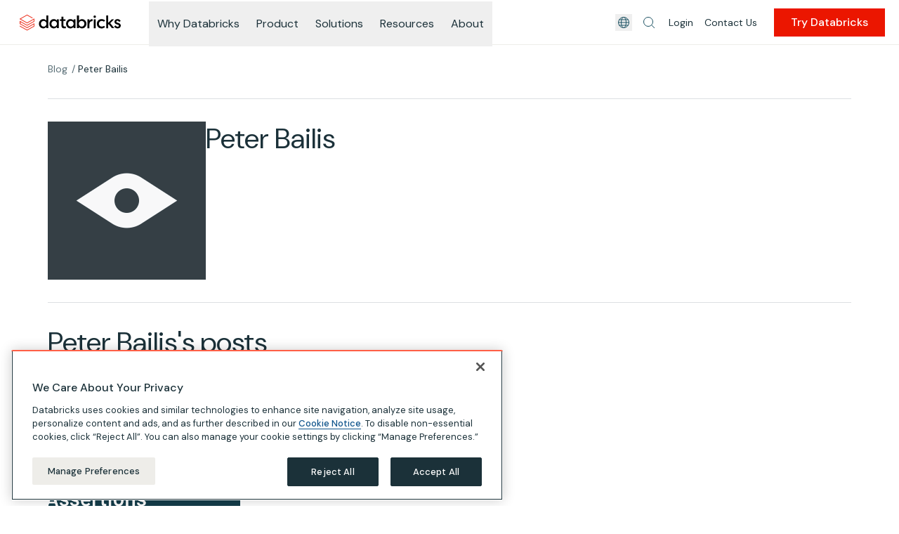

--- FILE ---
content_type: text/html; charset=utf-8
request_url: https://www.databricks.com/blog/author/peter-bailis
body_size: 105822
content:
<!DOCTYPE html><html lang="en-US"><head><meta charSet="utf-8"/><meta http-equiv="x-ua-compatible" content="ie=edge"/><meta name="viewport" content="width=device-width, initial-scale=1, shrink-to-fit=no"/><script type="text/javascript" class="optanon-category-C0001" data-ot-ignore="1">
    var db_debug = function(){}
    if(document.cookie.match('(^|;)\\s*' + 'wp-db_debug' + '\\s*=\\s*([^;]+)')) { db_debug = console.log.bind(window.console) }
</script><script type="text/javascript" class="optanon-category-C0001" data-ot-ignore="1">window.schema_highlighter={accountId: "DatabricksInc", outputCache: true};</script><script type="text/javascript" class="optanon-category-C0001" data-ot-ignore="1" src="https://cdn.schemaapp.com/javascript/highlight.js" async=""></script><meta name="generator" content="Gatsby 5.15.0"/><meta id="title" name="title" content="Articles by Peter Bailis - Databricks Blog" data-gatsby-head="true"/><meta id="robots" name="robots" content="index, follow, max-snippet:-1, max-image-preview:large, max-video-preview:-1" data-gatsby-head="true"/><meta id="description" name="description" content="Read all Databricks Blog articles by Peter Bailis." data-gatsby-head="true"/><meta id="twitter:card" name="twitter:card" content="summary_large_image" data-gatsby-head="true"/><meta id="twitter:site" name="twitter:site" content="@databricks" data-gatsby-head="true"/><meta id="p:domain_verify" name="p:domain_verify" content="e0c70fe08ba27888b8abee84a0f866b3" data-gatsby-head="true"/><meta id="image" name="image" content="https://www.databricks.com/en-blog-assets/static/og-databricks-58419d0d868b05ddb057830066961ebe.png" data-gatsby-head="true"/><meta id="twitter:image" name="twitter:image" content="https://www.databricks.com/en-blog-assets/static/og-databricks-58419d0d868b05ddb057830066961ebe.png" data-gatsby-head="true"/><meta id="twitter:title" name="twitter:title" content="Articles by Peter Bailis - Databricks Blog" data-gatsby-head="true"/><meta id="twitter:description" name="twitter:description" content="Read all Databricks Blog articles by Peter Bailis." data-gatsby-head="true"/><meta id="og:title" property="og:title" content="Articles by Peter Bailis - Databricks Blog" data-gatsby-head="true"/><meta id="og:description" property="og:description" content="Read all Databricks Blog articles by Peter Bailis." data-gatsby-head="true"/><meta id="og:type" property="og:type" content="article" data-gatsby-head="true"/><meta id="og:locale" property="og:locale" content="en_US" data-gatsby-head="true"/><meta id="og:url" property="og:url" content="https://www.databricks.com/blog/author/peter-bailis" data-gatsby-head="true"/><meta id="og:image" property="og:image" content="https://www.databricks.com/en-blog-assets/static/og-databricks-58419d0d868b05ddb057830066961ebe.png" data-gatsby-head="true"/><meta id="og:image:width" property="og:image:width" content="1200" data-gatsby-head="true"/><meta id="og:image:height" property="og:image:height" content="630" data-gatsby-head="true"/><style data-href="/en-blog-assets/styles.b2876f3b0dd142462685.css" data-identity="gatsby-global-css">*,:after,:before{--tw-border-spacing-x:0;--tw-border-spacing-y:0;--tw-translate-x:0;--tw-translate-y:0;--tw-rotate:0;--tw-skew-x:0;--tw-skew-y:0;--tw-scale-x:1;--tw-scale-y:1;--tw-pan-x: ;--tw-pan-y: ;--tw-pinch-zoom: ;--tw-scroll-snap-strictness:proximity;--tw-gradient-from-position: ;--tw-gradient-via-position: ;--tw-gradient-to-position: ;--tw-ordinal: ;--tw-slashed-zero: ;--tw-numeric-figure: ;--tw-numeric-spacing: ;--tw-numeric-fraction: ;--tw-ring-inset: ;--tw-ring-offset-width:0px;--tw-ring-offset-color:#fff;--tw-ring-color:rgba(59,130,246,.5);--tw-ring-offset-shadow:0 0 #0000;--tw-ring-shadow:0 0 #0000;--tw-shadow:0 0 #0000;--tw-shadow-colored:0 0 #0000;--tw-blur: ;--tw-brightness: ;--tw-contrast: ;--tw-grayscale: ;--tw-hue-rotate: ;--tw-invert: ;--tw-saturate: ;--tw-sepia: ;--tw-drop-shadow: ;--tw-backdrop-blur: ;--tw-backdrop-brightness: ;--tw-backdrop-contrast: ;--tw-backdrop-grayscale: ;--tw-backdrop-hue-rotate: ;--tw-backdrop-invert: ;--tw-backdrop-opacity: ;--tw-backdrop-saturate: ;--tw-backdrop-sepia: ;--tw-contain-size: ;--tw-contain-layout: ;--tw-contain-paint: ;--tw-contain-style: }::backdrop{--tw-border-spacing-x:0;--tw-border-spacing-y:0;--tw-translate-x:0;--tw-translate-y:0;--tw-rotate:0;--tw-skew-x:0;--tw-skew-y:0;--tw-scale-x:1;--tw-scale-y:1;--tw-pan-x: ;--tw-pan-y: ;--tw-pinch-zoom: ;--tw-scroll-snap-strictness:proximity;--tw-gradient-from-position: ;--tw-gradient-via-position: ;--tw-gradient-to-position: ;--tw-ordinal: ;--tw-slashed-zero: ;--tw-numeric-figure: ;--tw-numeric-spacing: ;--tw-numeric-fraction: ;--tw-ring-inset: ;--tw-ring-offset-width:0px;--tw-ring-offset-color:#fff;--tw-ring-color:rgba(59,130,246,.5);--tw-ring-offset-shadow:0 0 #0000;--tw-ring-shadow:0 0 #0000;--tw-shadow:0 0 #0000;--tw-shadow-colored:0 0 #0000;--tw-blur: ;--tw-brightness: ;--tw-contrast: ;--tw-grayscale: ;--tw-hue-rotate: ;--tw-invert: ;--tw-saturate: ;--tw-sepia: ;--tw-drop-shadow: ;--tw-backdrop-blur: ;--tw-backdrop-brightness: ;--tw-backdrop-contrast: ;--tw-backdrop-grayscale: ;--tw-backdrop-hue-rotate: ;--tw-backdrop-invert: ;--tw-backdrop-opacity: ;--tw-backdrop-saturate: ;--tw-backdrop-sepia: ;--tw-contain-size: ;--tw-contain-layout: ;--tw-contain-paint: ;--tw-contain-style: }/*! tailwindcss v3.4.19 | MIT License | https://tailwindcss.com*/*,:after,:before{border:0 solid;box-sizing:border-box}:after,:before{--tw-content:""}:host,html{-webkit-text-size-adjust:100%;font-feature-settings:normal;-webkit-tap-highlight-color:transparent;font-family:DM Sans,sans-serif;font-variation-settings:normal;line-height:1.5;-moz-tab-size:4;-o-tab-size:4;tab-size:4}body{line-height:inherit;margin:0}hr{border-top-width:1px;color:inherit;height:0}abbr:where([title]){-webkit-text-decoration:underline dotted;text-decoration:underline dotted}h1,h2,h3,h4,h5,h6{font-size:inherit;font-weight:inherit}a{color:inherit;text-decoration:inherit}b,strong{font-weight:bolder}code,kbd,pre,samp{font-feature-settings:normal;font-size:1em;font-variation-settings:normal}small{font-size:80%}sub,sup{font-size:75%;line-height:0;position:relative;vertical-align:baseline}sub{bottom:-.25em}sup{top:-.5em}table{border-collapse:collapse;border-color:inherit;text-indent:0}button,input,optgroup,select,textarea{font-feature-settings:inherit;color:inherit;font-family:inherit;font-size:100%;font-variation-settings:inherit;font-weight:inherit;letter-spacing:inherit;line-height:inherit;margin:0;padding:0}button,select{text-transform:none}button,input:where([type=button]),input:where([type=reset]),input:where([type=submit]){-webkit-appearance:button;background-color:transparent;background-image:none}:-moz-focusring{outline:auto}:-moz-ui-invalid{box-shadow:none}progress{vertical-align:baseline}::-webkit-inner-spin-button,::-webkit-outer-spin-button{height:auto}[type=search]{-webkit-appearance:textfield;outline-offset:-2px}::-webkit-search-decoration{-webkit-appearance:none}::-webkit-file-upload-button{-webkit-appearance:button;font:inherit}summary{display:list-item}blockquote,dd,dl,fieldset,figure,h1,h2,h3,h4,h5,h6,hr,p,pre{margin:0}fieldset,legend{padding:0}menu,ol,ul{list-style:none;margin:0;padding:0}dialog{padding:0}textarea{resize:vertical}input::-moz-placeholder,textarea::-moz-placeholder{color:#9ca3af;opacity:1}input::placeholder,textarea::placeholder{color:#9ca3af;opacity:1}[role=button],button{cursor:pointer}:disabled{cursor:default}audio,canvas,embed,iframe,img,object,svg,video{display:block;vertical-align:middle}img,video{height:auto;max-width:100%}[hidden]:where(:not([hidden=until-found])){display:none}html{-moz-osx-font-smoothing:grayscale;-webkit-font-smoothing:antialiased;-webkit-text-size-adjust:100%;-moz-text-size-adjust:100%;text-size-adjust:100%;scroll-behavior:smooth;text-rendering:optimizelegibility}body{--tw-text-opacity:1;color:rgb(27 49 57/var(--tw-text-opacity,1))}.mktoForm .mktoFieldDescriptor a,.mktoForm .mktoHtmlText a,a{cursor:pointer}.mktoForm .mktoFieldDescriptor a,.mktoForm .mktoFieldDescriptor a:active,.mktoForm .mktoFieldDescriptor a:hover,.mktoForm .mktoHtmlText a,.mktoForm .mktoHtmlText a:active,.mktoForm .mktoHtmlText a:hover,a,a:active,a:hover{--tw-text-opacity:1;color:rgb(1 107 193/var(--tw-text-opacity,1))}.mktoForm .mktoFieldDescriptor a:hover,.mktoForm .mktoHtmlText a:hover,a:hover{text-decoration-line:underline}.mktoForm .mktoFieldDescriptor a:active,.mktoForm .mktoHtmlText a:active,a:active{text-decoration-line:none}.legal-page .inline-tertiary-links a:not(:empty) a:not(:empty):not(.arrow-icon-tertiary,.arrow-icon):not([class^=btn]),.legal-page .mktoForm .mktoFieldDescriptor a:not(:empty):not(.arrow-icon-tertiary,.arrow-icon):not([class^=btn]),.legal-page .mktoForm .mktoHtmlText a:not(:empty):not(.arrow-icon-tertiary,.arrow-icon):not([class^=btn]),.legal-page .pricing-table-price-body a:not(:empty):not(.arrow-icon-tertiary,.arrow-icon):not([class^=btn]),.legal-page .rich-text-alert a:not(:empty):not(.arrow-icon-tertiary,.arrow-icon):not([class^=btn]),.legal-page .rich-text-blog a:not(:empty):not(.arrow-icon-tertiary,.arrow-icon):not([class^=btn]),.legal-page .rich-text-body a:not(:empty):not(.arrow-icon-tertiary,.arrow-icon):not([class^=btn]),.legal-page .rich-text-general-text-row a:not(:empty):not(.arrow-icon-tertiary,.arrow-icon):not([class^=btn]),.legal-page .rich-text-glossary a:not(:empty):not(.arrow-icon-tertiary,.arrow-icon):not([class^=btn]),.legal-page .rjsf.free-trial-form#free-trial a:not(:empty):not(.arrow-icon-tertiary,.arrow-icon):not([class^=btn]){position:static}.inline-tertiary-links a:not(:empty) a:not(:empty):not(.arrow-icon-tertiary,.arrow-icon):not([class^=btn]),.mktoForm .mktoFieldDescriptor a:not(:empty):not(.arrow-icon-tertiary,.arrow-icon):not([class^=btn]),.mktoForm .mktoHtmlText a:not(:empty):not(.arrow-icon-tertiary,.arrow-icon):not([class^=btn]),.pricing-table-price-body a:not(:empty):not(.arrow-icon-tertiary,.arrow-icon):not([class^=btn]),.rich-text-alert a:not(:empty):not(.arrow-icon-tertiary,.arrow-icon):not([class^=btn]),.rich-text-blog a:not(:empty):not(.arrow-icon-tertiary,.arrow-icon):not([class^=btn]),.rich-text-body a:not(:empty):not(.arrow-icon-tertiary,.arrow-icon):not([class^=btn]),.rich-text-general-text-row a:not(:empty):not(.arrow-icon-tertiary,.arrow-icon):not([class^=btn]),.rich-text-glossary a:not(:empty):not(.arrow-icon-tertiary,.arrow-icon):not([class^=btn]),.rjsf.free-trial-form#free-trial a:not(:empty):not(.arrow-icon-tertiary,.arrow-icon):not([class^=btn]){background-image:linear-gradient(transparent calc(100% - 1px),currentColor 1px);background-position-x:left;background-repeat:no-repeat;background-size:100% 100%;max-width:-moz-fit-content;max-width:fit-content;position:relative;text-decoration:none;transition:background-size .3s}.inline-tertiary-links a:not(:empty) a:not(:empty):not(.arrow-icon-tertiary,.arrow-icon):not([class^=btn]):hover,.mktoForm .mktoFieldDescriptor a:not(:empty):not(.arrow-icon-tertiary,.arrow-icon):not([class^=btn]):hover,.mktoForm .mktoHtmlText a:not(:empty):not(.arrow-icon-tertiary,.arrow-icon):not([class^=btn]):hover,.pricing-table-price-body a:not(:empty):not(.arrow-icon-tertiary,.arrow-icon):not([class^=btn]):hover,.rich-text-alert a:not(:empty):not(.arrow-icon-tertiary,.arrow-icon):not([class^=btn]):hover,.rich-text-blog a:not(:empty):not(.arrow-icon-tertiary,.arrow-icon):not([class^=btn]):hover,.rich-text-body a:not(:empty):not(.arrow-icon-tertiary,.arrow-icon):not([class^=btn]):hover,.rich-text-general-text-row a:not(:empty):not(.arrow-icon-tertiary,.arrow-icon):not([class^=btn]):hover,.rich-text-glossary a:not(:empty):not(.arrow-icon-tertiary,.arrow-icon):not([class^=btn]):hover,.rjsf.free-trial-form#free-trial a:not(:empty):not(.arrow-icon-tertiary,.arrow-icon):not([class^=btn]):hover{background-position-x:100%;background-size:0 100%}img{max-width:100%;min-width:0;width:100%}code,kbd,pre,samp{font-family:DM Mono,monospace;white-space:pre-wrap}.ReactModal__Content.inner-wrapper{width:80%}.ReactModal__Content.inner-wrapper.demo-overlay{width:100%}.ReactModal__Content figure>figcaption{display:none}.ReactModal__Content.inPageNavigation{--tw-translate-x:-100%}.ReactModal__Content.inPageNavigation,.ReactModal__Content.inPageNavigation.ReactModal__Content--after-open{transform:translate(var(--tw-translate-x),var(--tw-translate-y)) rotate(var(--tw-rotate)) skewX(var(--tw-skew-x)) skewY(var(--tw-skew-y)) scaleX(var(--tw-scale-x)) scaleY(var(--tw-scale-y))}.ReactModal__Content.inPageNavigation.ReactModal__Content--after-open{--tw-translate-x:0px}.ReactModal__Content.inPageNavigation.ReactModal__Content--before-close{--tw-translate-x:-100%}.ReactModal__Content.inPageNavigation.ReactModal__Content--before-close,.ReactModal__Content.inslideOutForm-left{transform:translate(var(--tw-translate-x),var(--tw-translate-y)) rotate(var(--tw-rotate)) skewX(var(--tw-skew-x)) skewY(var(--tw-skew-y)) scaleX(var(--tw-scale-x)) scaleY(var(--tw-scale-y))}.ReactModal__Content.inslideOutForm-left{--tw-translate-y:100%;--tw-bg-opacity:1;background-color:rgb(255 255 255/var(--tw-bg-opacity,1));bottom:0;height:auto;left:0!important;max-height:90vh;min-height:90vh;overflow-y:scroll;padding-left:16px;padding-right:16px;padding-top:32px;position:fixed;transition-duration:.5s;transition-property:all;transition-timing-function:cubic-bezier(.4,0,.2,1);width:100%}@media (min-width:768px){.ReactModal__Content.inslideOutForm-left{max-height:90vh;min-height:90vh}}@media (min-width:1280px){.ReactModal__Content.inslideOutForm-left{--tw-translate-x:-100%!important;--tw-translate-y:0px;height:800px;max-height:80vh;min-height:inherit;min-width:688px;transform:translate(var(--tw-translate-x),var(--tw-translate-y)) rotate(var(--tw-rotate)) skewX(var(--tw-skew-x)) skewY(var(--tw-skew-y)) scaleX(var(--tw-scale-x)) scaleY(var(--tw-scale-y));width:688px}}.ReactModal__Content.inslideOutForm-left.ReactModal__Content--after-open{--tw-translate-x:-0px!important;--tw-translate-y:0px}.ReactModal__Content.inslideOutForm-left.ReactModal__Content--after-open,.ReactModal__Content.inslideOutForm-left.ReactModal__Content--before-close{transform:translate(var(--tw-translate-x),var(--tw-translate-y)) rotate(var(--tw-rotate)) skewX(var(--tw-skew-x)) skewY(var(--tw-skew-y)) scaleX(var(--tw-scale-x)) scaleY(var(--tw-scale-y))}.ReactModal__Content.inslideOutForm-left.ReactModal__Content--before-close{--tw-translate-y:100%}@media (min-width:1280px){.ReactModal__Content.inslideOutForm-left.ReactModal__Content--before-close{--tw-translate-x:-100%!important;--tw-translate-y:0px;transform:translate(var(--tw-translate-x),var(--tw-translate-y)) rotate(var(--tw-rotate)) skewX(var(--tw-skew-x)) skewY(var(--tw-skew-y)) scaleX(var(--tw-scale-x)) scaleY(var(--tw-scale-y))}}.ReactModal__Content.inslideOutForm{--tw-translate-y:100%;--tw-bg-opacity:1;background-color:rgb(255 255 255/var(--tw-bg-opacity,1));bottom:0;height:auto;max-height:90vh;min-height:90vh;overflow-y:scroll;padding-left:16px;padding-right:16px;padding-top:32px;position:fixed;right:0;transform:translate(var(--tw-translate-x),var(--tw-translate-y)) rotate(var(--tw-rotate)) skewX(var(--tw-skew-x)) skewY(var(--tw-skew-y)) scaleX(var(--tw-scale-x)) scaleY(var(--tw-scale-y));transition-duration:.5s;transition-property:all;transition-timing-function:cubic-bezier(.4,0,.2,1);width:100%}@media (min-width:768px){.ReactModal__Content.inslideOutForm{max-height:90vh;min-height:90vh}}@media (min-width:1280px){.ReactModal__Content.inslideOutForm{--tw-translate-y:0px;--tw-translate-x:100%;height:800px;max-height:80vh;min-height:inherit;min-width:688px;transform:translate(var(--tw-translate-x),var(--tw-translate-y)) rotate(var(--tw-rotate)) skewX(var(--tw-skew-x)) skewY(var(--tw-skew-y)) scaleX(var(--tw-scale-x)) scaleY(var(--tw-scale-y));width:688px}}.ReactModal__Content.inslideOutForm.ReactModal__Content--after-open{--tw-translate-y:0px;--tw-translate-x:0px}.ReactModal__Content.inslideOutForm.ReactModal__Content--after-open,.ReactModal__Content.inslideOutForm.ReactModal__Content--before-close{transform:translate(var(--tw-translate-x),var(--tw-translate-y)) rotate(var(--tw-rotate)) skewX(var(--tw-skew-x)) skewY(var(--tw-skew-y)) scaleX(var(--tw-scale-x)) scaleY(var(--tw-scale-y))}.ReactModal__Content.inslideOutForm.ReactModal__Content--before-close{--tw-translate-y:100%}@media (min-width:1280px){.ReactModal__Content.inslideOutForm.ReactModal__Content--before-close{--tw-translate-y:0px;--tw-translate-x:100%;transform:translate(var(--tw-translate-x),var(--tw-translate-y)) rotate(var(--tw-rotate)) skewX(var(--tw-skew-x)) skewY(var(--tw-skew-y)) scaleX(var(--tw-scale-x)) scaleY(var(--tw-scale-y))}}.ReactModal__Content.inslideOutForm #mktoForm_8281 .mktoAsterix,.ReactModal__Content.inslideOutForm #mktoForm_8281 .mktoClear{display:none}.ReactModal__Content.inslideOutForm #mktoForm_8281 #LblPhone>strong{padding-left:0;padding-right:0}.ReactModal__Content.inslideOutForm #mktoForm_8281>div{width:100%}.ReactModal__Content.inslideOutForm #mktoForm_8281>div:nth-child(2),.ReactModal__Content.inslideOutForm #mktoForm_8281>div:nth-child(3){display:flex;gap:24px;padding:0}.general-page-data-intelligence main>div>.component-generaltextrow:first-of-type section div .ReactModal__Content.inslideOutForm #mktoForm_8281>div:nth-child(3),.general-page-data-intelligence main>div>.component-generaltextrow:first-of-type section div.ReactModal__Content.inslideOutForm #mktoForm_8281>div:nth-child(2),.general-page-kr-data-intelligence main>div>.component-generaltextrow:first-of-type section div .ReactModal__Content.inslideOutForm #mktoForm_8281>div:nth-child(3),.general-page-kr-data-intelligence main>div>.component-generaltextrow:first-of-type section div.ReactModal__Content.inslideOutForm #mktoForm_8281>div:nth-child(2){gap:0;justify-content:center;margin-top:0}.ReactModal__Content.inslideOutForm #mktoForm_8281>div:nth-child(3),.ReactModal__Content.inslideOutForm #mktoForm_8281>div:nth-child(4),.ReactModal__Content.inslideOutForm #mktoForm_8281>div:nth-child(5){padding:0}.ReactModal__Content.slideUpForm{--tw-translate-y:100%;--tw-bg-opacity:1;background-color:rgb(255 255 255/var(--tw-bg-opacity,1));bottom:0;max-height:100vh;outline:none;overflow-y:auto;position:fixed;transition-duration:.5s;transition-property:all;transition-timing-function:cubic-bezier(.4,0,.2,1);width:100%}.ReactModal__Content.slideUpForm,.ReactModal__Content.slideUpForm.ReactModal__Content--after-open{transform:translate(var(--tw-translate-x),var(--tw-translate-y)) rotate(var(--tw-rotate)) skewX(var(--tw-skew-x)) skewY(var(--tw-skew-y)) scaleX(var(--tw-scale-x)) scaleY(var(--tw-scale-y))}.ReactModal__Content.slideUpForm.ReactModal__Content--after-open{--tw-translate-y:0px}.ReactModal__Content.slideUpForm.ReactModal__Content--before-close{--tw-translate-y:100%;transform:translate(var(--tw-translate-x),var(--tw-translate-y)) rotate(var(--tw-rotate)) skewX(var(--tw-skew-x)) skewY(var(--tw-skew-y)) scaleX(var(--tw-scale-x)) scaleY(var(--tw-scale-y))}.ReactModal__Overlay.inPageNavigation{--tw-bg-opacity:0;transition-duration:.2s;transition-property:all;transition-timing-function:cubic-bezier(.4,0,.2,1)}.ReactModal__Overlay.inPageNavigation.ReactModal__Overlay--after-open{--tw-bg-opacity:0.8}.ReactModal__Overlay.inPageNavigation.ReactModal__Overlay--before-close{--tw-bg-opacity:0}.ReactModal__Overlay.inslideOutForm{--tw-bg-opacity:0;background-color:rgb(16 18 30/var(--tw-bg-opacity,1));transition-duration:.2s;transition-property:all;transition-timing-function:cubic-bezier(.4,0,.2,1)}.ReactModal__Overlay.inslideOutForm.ReactModal__Overlay--after-open{--tw-bg-opacity:0.75}.ReactModal__Overlay.inslideOutForm.ReactModal__Overlay--before-close{--tw-bg-opacity:0}.\!container{width:100%!important}.container{width:100%}@media (min-width:360px){.\!container{max-width:360px!important}.container{max-width:360px}}@media (min-width:768px){.\!container{max-width:768px!important}.container{max-width:768px}}@media (min-width:1280px){.\!container{max-width:1280px!important}.container{max-width:1280px}}@media (min-width:1366px){.\!container{max-width:1366px!important}.container{max-width:1366px}}@media (min-width:1536px){.\!container{max-width:1536px!important}.container{max-width:1536px}}.sr-only{clip:rect(0,0,0,0);border-width:0;height:1px;margin:-1px;overflow:hidden;padding:0;position:absolute;white-space:nowrap;width:1px}.pointer-events-none{pointer-events:none}.pointer-events-auto{pointer-events:auto}.visible{visibility:visible}.invisible{visibility:hidden}.collapse{visibility:collapse}.static{position:static}.fixed{position:fixed}.\!absolute{position:absolute!important}.absolute{position:absolute}.relative{position:relative}.\!sticky{position:sticky!important}.sticky{position:sticky}.inset-0{inset:0}.inset-x-4{left:32px;right:32px}.-bottom-0\.5{bottom:-4px}.-left-0\.5{left:-4px}.-right-0\.25{right:-2px}.-right-\[3px\]{right:-3px}.-top-13{top:-128px}.bottom-0{bottom:0}.bottom-1\.5{bottom:12px}.bottom-6{bottom:48px}.bottom-8{bottom:64px}.bottom-\[-37\%\]{bottom:-37%}.bottom-\[156px\]{bottom:156px}.bottom-\[22px\]{bottom:22px}.bottom-\[24px\]{bottom:24px}.bottom-auto{bottom:auto}.bottom-full{bottom:100%}.left-0{left:0}.left-1{left:8px}.left-1\/2{left:50%}.left-2{left:16px}.left-2\.5{left:20px}.left-2\/4{left:50%}.left-20{left:160px}.left-4{left:32px}.left-\[-0\.5\%\]{left:-.5%}.left-\[-11\%\]{left:-11%}.left-\[-124px\]{left:-124px}.left-\[24px\]{left:24px}.left-\[49\.5\%\]{left:49.5%}.left-\[69px\]{left:69px}.left-auto{left:auto}.left-full{left:100%}.right-0{right:0}.right-0\.5{right:4px}.right-1{right:8px}.right-1\.5{right:12px}.right-2{right:16px}.right-2\.4,.right-3{right:24px}.right-\[100\%\]{right:100%}.right-\[16px\]{right:16px}.right-\[22px\]{right:22px}.right-\[30\%\]{right:30%}.top-0{top:0}.top-0\.5{top:4px}.top-1{top:8px}.top-1\/2{top:50%}.top-10{top:80px}.top-12{top:96px}.top-16{top:128px}.top-2{top:16px}.top-2\.4{top:24px}.top-2\.5{top:20px}.top-3\.2,.top-4{top:32px}.top-6{top:48px}.top-\[-0\.5\%\]{top:-.5%}.top-\[-124px\]{top:-124px}.top-\[-5\%\]{top:-5%}.top-\[20\%\]{top:20%}.top-\[210px\]{top:210px}.top-\[27\%\]{top:27%}.top-\[40\%\]{top:40%}.top-\[5\%\]{top:5%}.top-\[67px\]{top:67px}.top-\[71px\]{top:71px}.top-\[90\%\]{top:90%}.top-full{top:100%}.-z-10{z-index:-10}.-z-\[1\]{z-index:-1}.z-0{z-index:0}.z-10{z-index:10}.z-20{z-index:20}.z-30{z-index:30}.z-50{z-index:50}.z-\[-10\]{z-index:-10}.z-\[-1\]{z-index:-1}.z-\[100\]{z-index:100}.z-\[1\]{z-index:1}.z-\[25\]{z-index:25}.z-\[51\]{z-index:51}.z-\[59\]{z-index:59}.z-\[60\]{z-index:60}.order-1{order:1}.order-2{order:2}.order-3{order:3}.order-4{order:4}.order-5{order:5}.order-none{order:0}.col-span-1{grid-column:span 1/span 1}.col-span-10{grid-column:span 10/span 10}.col-span-11{grid-column:span 11/span 11}.col-span-12{grid-column:span 12/span 12}.col-span-2{grid-column:span 2/span 2}.col-span-4{grid-column:span 4/span 4}.col-start-1{grid-column-start:1}.col-start-2{grid-column-start:2}.col-start-8{grid-column-start:8}.col-end-3{grid-column-end:3}.row-span-1{grid-row:span 1/span 1}.row-start-2{grid-row-start:2}.row-start-3{grid-row-start:3}.m-0{margin:0}.m-0\.25{margin:2px}.m-0\.5{margin:4px}.m-1{margin:8px}.m-2{margin:16px}.m-2\.5{margin:20px}.m-4{margin:32px}.m-8{margin:64px}.m-auto{margin:auto}.\!my-0{margin-bottom:0!important;margin-top:0!important}.-mx-4{margin-left:-32px;margin-right:-32px}.mx-0{margin-left:0;margin-right:0}.mx-1{margin-left:8px;margin-right:8px}.mx-2{margin-left:16px;margin-right:16px}.mx-auto{margin-left:auto;margin-right:auto}.my-0{margin-bottom:0;margin-top:0}.my-1{margin-bottom:8px;margin-top:8px}.my-1\.6{margin-bottom:16px;margin-top:16px}.my-10{margin-bottom:80px;margin-top:80px}.my-12{margin-bottom:96px;margin-top:96px}.my-2{margin-bottom:16px;margin-top:16px}.my-2\.5{margin-bottom:20px;margin-top:20px}.my-3{margin-bottom:24px;margin-top:24px}.my-4{margin-bottom:32px;margin-top:32px}.my-5{margin-bottom:40px;margin-top:40px}.my-6{margin-bottom:48px;margin-top:48px}.my-8{margin-bottom:64px;margin-top:64px}.my-\[10\%\]{margin-bottom:10%;margin-top:10%}.my-\[15\.4\%\]{margin-bottom:15.4%;margin-top:15.4%}.my-auto{margin-bottom:auto;margin-top:auto}.\!ml-0{margin-left:0!important}.\!mt-2{margin-top:16px!important}.-mb-0\.25{margin-bottom:-2px}.-mb-0\.5{margin-bottom:-4px}.-mb-2{margin-bottom:-16px}.-mb-8{margin-bottom:-64px}.-ml-1{margin-left:-8px}.-mt-1{margin-top:-8px}.-mt-2\.5{margin-top:-20px}.-mt-25{margin-top:-200px}.-mt-6{margin-top:-48px}.-mt-8{margin-top:-64px}.mb-0{margin-bottom:0}.mb-0\.25{margin-bottom:2px}.mb-0\.5{margin-bottom:4px}.mb-1{margin-bottom:8px}.mb-1\.2,.mb-1\.5{margin-bottom:12px}.mb-10{margin-bottom:80px}.mb-12{margin-bottom:96px}.mb-16{margin-bottom:128px}.mb-2{margin-bottom:16px}.mb-2\.4{margin-bottom:24px}.mb-2\.5{margin-bottom:20px}.mb-3{margin-bottom:24px}.mb-4{margin-bottom:32px}.mb-5{margin-bottom:40px}.mb-6{margin-bottom:48px}.mb-8{margin-bottom:64px}.mb-\[1\.5em\]{margin-bottom:1.5em}.mb-\[1em\]{margin-bottom:1em}.mb-\[45px\]{margin-bottom:45px}.mb-auto{margin-bottom:auto}.ml-0\.25{margin-left:2px}.ml-0\.5{margin-left:4px}.ml-1{margin-left:8px}.ml-1\.2{margin-left:12px}.ml-2{margin-left:16px}.ml-2\.5{margin-left:20px}.ml-3{margin-left:24px}.ml-4{margin-left:32px}.ml-5{margin-left:40px}.ml-\[14px\]{margin-left:14px}.ml-auto{margin-left:auto}.mr-0{margin-right:0}.mr-0\.5{margin-right:4px}.mr-1{margin-right:8px}.mr-1\.5{margin-right:12px}.mr-2{margin-right:16px}.mr-2\.5{margin-right:20px}.mr-3{margin-right:24px}.mr-4{margin-right:32px}.mr-6{margin-right:48px}.mr-\[4px\]{margin-right:4px}.mr-\[5px\]{margin-right:5px}.mr-auto{margin-right:auto}.mt-0{margin-top:0}.mt-0\.25{margin-top:2px}.mt-0\.5{margin-top:4px}.mt-1{margin-top:8px}.mt-1\.5{margin-top:12px}.mt-1\.6{margin-top:16px}.mt-10{margin-top:80px}.mt-2{margin-top:16px}.mt-2\.4{margin-top:24px}.mt-2\.5{margin-top:20px}.mt-3{margin-top:24px}.mt-3\.2,.mt-4{margin-top:32px}.mt-5{margin-top:40px}.mt-6{margin-top:48px}.mt-8{margin-top:64px}.mt-\[-1px\]{margin-top:-1px}.mt-\[10px\]{margin-top:10px}.mt-\[16px\]{margin-top:16px}.mt-\[64px\]{margin-top:64px}.mt-auto{margin-top:auto}.box-border{box-sizing:border-box}.line-clamp-1{-webkit-line-clamp:1}.line-clamp-1,.line-clamp-2{-webkit-box-orient:vertical;display:-webkit-box;overflow:hidden}.line-clamp-2{-webkit-line-clamp:2}.line-clamp-3{-webkit-line-clamp:3}.line-clamp-3,.line-clamp-4{-webkit-box-orient:vertical;display:-webkit-box;overflow:hidden}.line-clamp-4{-webkit-line-clamp:4}.\!block{display:block!important}.block{display:block}.inline-block{display:inline-block}.inline{display:inline}.flex{display:flex}.inline-flex{display:inline-flex}.table{display:table}.table-cell{display:table-cell}.grid{display:grid}.contents{display:contents}.\!hidden{display:none!important}.hidden{display:none}.aspect-\[1\.9\/1\]{aspect-ratio:1.9/1}.aspect-\[1\.91_\/_1\]{aspect-ratio:1.91/1}.aspect-\[1\/1\]{aspect-ratio:1/1}.aspect-image{aspect-ratio:1.91/1}.aspect-square{aspect-ratio:1/1}.aspect-video{aspect-ratio:16/9}.size-full{height:100%;width:100%}.\!h-auto{height:auto!important}.\!h-full{height:100%!important}.h-0{height:0}.h-0\.25{height:2px}.h-0\.5{height:4px}.h-0\.8,.h-1{height:8px}.h-1\.2,.h-1\.5{height:12px}.h-1\.6{height:16px}.h-1\/2{height:50%}.h-10{height:80px}.h-12{height:96px}.h-13,.h-16{height:128px}.h-2{height:16px}.h-2\.5{height:20px}.h-2\/4{height:50%}.h-20{height:160px}.h-25{height:200px}.h-3{height:24px}.h-30{height:240px}.h-4{height:32px}.h-5{height:40px}.h-6{height:48px}.h-7{height:56px}.h-8{height:64px}.h-\[0\.1px\]{height:.1px}.h-\[1\.5rem\]{height:1.5rem}.h-\[1000px\]{height:1000px}.h-\[100vh\]{height:100vh}.h-\[100vw\]{height:100vw}.h-\[10px\]{height:10px}.h-\[110\%\]{height:110%}.h-\[112px\]{height:112px}.h-\[127px\]{height:127px}.h-\[140px\]{height:140px}.h-\[14px\]{height:14px}.h-\[160px\]{height:160px}.h-\[16px\]{height:16px}.h-\[173px\]{height:173px}.h-\[175px\]{height:175px}.h-\[180px\]{height:180px}.h-\[186px\]{height:186px}.h-\[18px\]{height:18px}.h-\[196px\]{height:196px}.h-\[1px\]{height:1px}.h-\[2000px\]{height:2000px}.h-\[20px\]{height:20px}.h-\[238px\]{height:238px}.h-\[240px\]{height:240px}.h-\[24px\]{height:24px}.h-\[255px\]{height:255px}.h-\[260px\]{height:260px}.h-\[288px\]{height:288px}.h-\[300px\]{height:300px}.h-\[300vh\]{height:300vh}.h-\[30px\]{height:30px}.h-\[33\%\]{height:33%}.h-\[34px\]{height:34px}.h-\[350px\]{height:350px}.h-\[36px\]{height:36px}.h-\[39px\]{height:39px}.h-\[400px\]{height:400px}.h-\[40px\]{height:40px}.h-\[411px\]{height:411px}.h-\[41px\]{height:41px}.h-\[421px\]{height:421px}.h-\[44px\]{height:44px}.h-\[48px\]{height:48px}.h-\[49px\]{height:49px}.h-\[500px\]{height:500px}.h-\[500vh\]{height:500vh}.h-\[50vh\]{height:50vh}.h-\[512px\]{height:512px}.h-\[559px\]{height:559px}.h-\[56px\]{height:56px}.h-\[600px\]{height:600px}.h-\[60vw\]{height:60vw}.h-\[64px\]{height:64px}.h-\[680px\]{height:680px}.h-\[700px\]{height:700px}.h-\[71px\]{height:71px}.h-\[72px\]{height:72px}.h-\[80vh\]{height:80vh}.h-\[90px\]{height:90px}.h-\[92px\]{height:92px}.h-auto{height:auto}.h-fit{height:-moz-fit-content;height:fit-content}.h-full{height:100%}.h-max{height:-moz-max-content;height:max-content}.h-screen{height:100vh}.max-h-10{max-height:80px}.max-h-15{max-height:160px}.max-h-2{max-height:16px}.max-h-3{max-height:24px}.max-h-30{max-height:240px}.max-h-4{max-height:32px}.max-h-5{max-height:40px}.max-h-6{max-height:48px}.max-h-8{max-height:64px}.max-h-\[100\%\]{max-height:100%}.max-h-\[100px\]{max-height:100px}.max-h-\[102px\]{max-height:102px}.max-h-\[15px\]{max-height:15px}.max-h-\[207px\]{max-height:207px}.max-h-\[22rem\]{max-height:22rem}.max-h-\[300px\]{max-height:300px}.max-h-\[30px\]{max-height:30px}.max-h-\[310px\]{max-height:310px}.max-h-\[410px\]{max-height:410px}.max-h-\[438px\]{max-height:438px}.max-h-\[450px\]{max-height:450px}.max-h-\[508px\]{max-height:508px}.max-h-\[559px\]{max-height:559px}.max-h-\[61\.8\%\]{max-height:61.8%}.max-h-\[70px\]{max-height:70px}.max-h-\[72px\]{max-height:72px}.max-h-\[80vh\]{max-height:80vh}.max-h-\[819px\]{max-height:819px}.max-h-\[85vh\]{max-height:85vh}.max-h-\[90vh\]{max-height:90vh}.max-h-\[calc\(100vh-80px\)\]{max-height:calc(100vh - 80px)}.max-h-\[calc\(50\%\)\]{max-height:50%}.max-h-full{max-height:100%}.min-h-\[100\%\]{min-height:100%}.min-h-\[100px\]{min-height:100px}.min-h-\[100vh\]{min-height:100vh}.min-h-\[102px\]{min-height:102px}.min-h-\[110px\]{min-height:110px}.min-h-\[113px\]{min-height:113px}.min-h-\[114px\]{min-height:114px}.min-h-\[120px\]{min-height:120px}.min-h-\[125px\]{min-height:125px}.min-h-\[128px\]{min-height:128px}.min-h-\[140px\]{min-height:140px}.min-h-\[14px\]{min-height:14px}.min-h-\[150px\]{min-height:150px}.min-h-\[160px\]{min-height:160px}.min-h-\[176px\]{min-height:176px}.min-h-\[180px\]{min-height:180px}.min-h-\[184px\]{min-height:184px}.min-h-\[185px\]{min-height:185px}.min-h-\[190px\]{min-height:190px}.min-h-\[200px\]{min-height:200px}.min-h-\[202px\]{min-height:202px}.min-h-\[210px\]{min-height:210px}.min-h-\[216px\]{min-height:216px}.min-h-\[220px\]{min-height:220px}.min-h-\[240px\]{min-height:240px}.min-h-\[24px\]{min-height:24px}.min-h-\[250px\]{min-height:250px}.min-h-\[300px\]{min-height:300px}.min-h-\[30px\]{min-height:30px}.min-h-\[32rem\]{min-height:32rem}.min-h-\[340px\]{min-height:340px}.min-h-\[350px\]{min-height:350px}.min-h-\[35px\]{min-height:35px}.min-h-\[360px\]{min-height:360px}.min-h-\[36px\]{min-height:36px}.min-h-\[385px\]{min-height:385px}.min-h-\[400px\]{min-height:400px}.min-h-\[420px\]{min-height:420px}.min-h-\[450px\]{min-height:450px}.min-h-\[45px\]{min-height:45px}.min-h-\[48px\]{min-height:48px}.min-h-\[49px\]{min-height:49px}.min-h-\[500px\]{min-height:500px}.min-h-\[50px\]{min-height:50px}.min-h-\[52px\]{min-height:52px}.min-h-\[60px\]{min-height:60px}.min-h-\[64px\]{min-height:64px}.min-h-\[65vh\]{min-height:65vh}.min-h-\[700px\]{min-height:700px}.min-h-\[70px\]{min-height:70px}.min-h-\[72px\]{min-height:72px}.min-h-\[75vh\]{min-height:75vh}.min-h-\[80px\]{min-height:80px}.min-h-\[830px\]{min-height:830px}.min-h-\[850px\]{min-height:850px}.min-h-\[calc\(100\%-160px\)\]{min-height:calc(100% - 160px)}.min-h-\[calc\(100\%-170px\)\]{min-height:calc(100% - 170px)}.min-h-\[calc\(100vh-120px\)\]{min-height:calc(100vh - 120px)}.min-h-inherit{min-height:inherit}.\!w-11\/12{width:91.666667%!important}.w-0\.5{width:4px}.w-0\.8,.w-1{width:8px}.w-1\.2,.w-1\.5{width:12px}.w-1\.6{width:16px}.w-1\/12{width:8.333333%}.w-1\/2{width:50%}.w-1\/3{width:33.333333%}.w-1\/4{width:25%}.w-10{width:80px}.w-10\/12{width:83.333333%}.w-11\/12{width:91.666667%}.w-12{width:96px}.w-16{width:128px}.w-2{width:16px}.w-2\.5{width:20px}.w-2\/12{width:16.666667%}.w-2\/3{width:66.666667%}.w-2\/6{width:33.333333%}.w-20{width:160px}.w-25{width:200px}.w-3{width:24px}.w-3\/12{width:25%}.w-3\/4{width:75%}.w-30{width:240px}.w-4{width:32px}.w-4\/12{width:33.333333%}.w-4\/6{width:66.666667%}.w-5{width:40px}.w-5\/12{width:41.666667%}.w-5\/6{width:83.333333%}.w-6{width:48px}.w-6\/12{width:50%}.w-7\/12{width:58.333333%}.w-8{width:64px}.w-8\/12{width:66.666667%}.w-9\/12{width:75%}.w-\[100\%\]{width:100%}.w-\[100px\]{width:100px}.w-\[10px\]{width:10px}.w-\[110px\]{width:110px}.w-\[122px\]{width:122px}.w-\[130px\]{width:130px}.w-\[136px\]{width:136px}.w-\[140px\]{width:140px}.w-\[14px\]{width:14px}.w-\[16px\]{width:16px}.w-\[175px\]{width:175px}.w-\[18px\]{width:18px}.w-\[1px\]{width:1px}.w-\[224px\]{width:224px}.w-\[240px\]{width:240px}.w-\[255px\]{width:255px}.w-\[261px\]{width:261px}.w-\[262px\]{width:262px}.w-\[280px\]{width:280px}.w-\[28px\]{width:28px}.w-\[300px\]{width:300px}.w-\[30px\]{width:30px}.w-\[344px\]{width:344px}.w-\[360px\]{width:360px}.w-\[36px\]{width:36px}.w-\[37px\]{width:37px}.w-\[385px\]{width:385px}.w-\[420px\]{width:420px}.w-\[421px\]{width:421px}.w-\[44px\]{width:44px}.w-\[48\.8\%\]{width:48.8%}.w-\[48px\]{width:48px}.w-\[50\.5\%\]{width:50.5%}.w-\[56px\]{width:56px}.w-\[600px\]{width:600px}.w-\[640px\]{width:640px}.w-\[64px\]{width:64px}.w-\[65\%\]{width:65%}.w-\[68px\]{width:68px}.w-\[6px\]{width:6px}.w-\[700px\]{width:700px}.w-\[72px\]{width:72px}.w-\[768px\]{width:768px}.w-\[77\%\]{width:77%}.w-\[80\%\]{width:80%}.w-\[90\%\]{width:90%}.w-\[90px\]{width:90px}.w-\[calc\(100\%\+10px\)\]{width:calc(100% + 10px)}.w-auto{width:auto}.w-fit{width:-moz-fit-content;width:fit-content}.w-full{width:100%}.w-max{width:-moz-max-content;width:max-content}.w-min{width:-moz-min-content;width:min-content}.w-screen{width:100vw}.\!min-w-\[340px\]{min-width:340px!important}.min-w-0{min-width:0}.min-w-1\.5{min-width:12px}.min-w-12{min-width:96px}.min-w-2{min-width:16px}.min-w-4{min-width:32px}.min-w-\[102px\]{min-width:102px}.min-w-\[108px\]{min-width:108px}.min-w-\[137px\]{min-width:137px}.min-w-\[1456px\]{min-width:1456px}.min-w-\[14px\]{min-width:14px}.min-w-\[150px\]{min-width:150px}.min-w-\[16px\]{min-width:16px}.min-w-\[180px\]{min-width:180px}.min-w-\[18px\]{min-width:18px}.min-w-\[200px\]{min-width:200px}.min-w-\[21px\]{min-width:21px}.min-w-\[224px\]{min-width:224px}.min-w-\[255px\]{min-width:255px}.min-w-\[261px\]{min-width:261px}.min-w-\[275px\]{min-width:275px}.min-w-\[277px\]{min-width:277px}.min-w-\[328px\]{min-width:328px}.min-w-\[32px\]{min-width:32px}.min-w-\[330px\]{min-width:330px}.min-w-\[41\.6\%\]{min-width:41.6%}.min-w-\[56px\]{min-width:56px}.min-w-\[60px\]{min-width:60px}.min-w-\[68px\]{min-width:68px}.min-w-\[72px\]{min-width:72px}.min-w-\[7px\]{min-width:7px}.min-w-\[90px\]{min-width:90px}.min-w-\[992px\]{min-width:992px}.min-w-fit{min-width:-moz-fit-content;min-width:fit-content}.min-w-full{min-width:100%}.min-w-max{min-width:-moz-max-content;min-width:max-content}.min-w-min{min-width:-moz-min-content;min-width:min-content}.max-w-15{max-width:160px}.max-w-2xl{max-width:42rem}.max-w-30{max-width:240px}.max-w-4xl{max-width:56rem}.max-w-\[102px\]{max-width:102px}.max-w-\[1140px\]{max-width:1140px}.max-w-\[1145px\]{max-width:1145px}.max-w-\[116px\]{max-width:116px}.max-w-\[1176px\]{max-width:1176px}.max-w-\[1200px\]{max-width:1200px}.max-w-\[120px\]{max-width:120px}.max-w-\[126px\]{max-width:126px}.max-w-\[130px\]{max-width:130px}.max-w-\[14px\]{max-width:14px}.max-w-\[150px\]{max-width:150px}.max-w-\[160px\]{max-width:160px}.max-w-\[164px\]{max-width:164px}.max-w-\[180px\]{max-width:180px}.max-w-\[185px\]{max-width:185px}.max-w-\[194px\]{max-width:194px}.max-w-\[200px\]{max-width:200px}.max-w-\[226px\]{max-width:226px}.max-w-\[250px\]{max-width:250px}.max-w-\[260px\]{max-width:260px}.max-w-\[264px\]{max-width:264px}.max-w-\[265px\]{max-width:265px}.max-w-\[275px\]{max-width:275px}.max-w-\[281px\]{max-width:281px}.max-w-\[2880px\]{max-width:2880px}.max-w-\[300px\]{max-width:300px}.max-w-\[32\.5\%\]{max-width:32.5%}.max-w-\[360px\]{max-width:360px}.max-w-\[394px\]{max-width:394px}.max-w-\[405px\]{max-width:405px}.max-w-\[40px\]{max-width:40px}.max-w-\[464px\]{max-width:464px}.max-w-\[498px\]{max-width:498px}.max-w-\[50\%\]{max-width:50%}.max-w-\[555px\]{max-width:555px}.max-w-\[556px\]{max-width:556px}.max-w-\[56px\]{max-width:56px}.max-w-\[64px\]{max-width:64px}.max-w-\[77\.5px\]{max-width:77.5px}.max-w-\[80\%\]{max-width:80%}.max-w-\[80px\]{max-width:80px}.max-w-\[80vw\]{max-width:80vw}.max-w-\[85\%\]{max-width:85%}.max-w-\[917px\]{max-width:917px}.max-w-\[initial\]{max-width:none}.max-w-fit{max-width:-moz-fit-content;max-width:fit-content}.max-w-full{max-width:100%}.max-w-grid-sm{max-width:520px}.max-w-lg{max-width:32rem}.max-w-max{max-width:-moz-max-content;max-width:max-content}.max-w-sm{max-width:24rem}.max-w-xl{max-width:36rem}.max-w-xs{max-width:20rem}.flex-1{flex:1 1 0%}.flex-\[1\.5\]{flex:1.5}.flex-\[1_1_0\]{flex:1 1 0}.flex-\[2\]{flex:2}.flex-\[3\.5\]{flex:3.5}.flex-\[8\]{flex:8}.flex-none{flex:none}.flex-shrink-0{flex-shrink:0}.shrink{flex-shrink:1}.shrink-0{flex-shrink:0}.flex-grow{flex-grow:1}.flex-grow-0{flex-grow:0}.grow{flex-grow:1}.grow-0{flex-grow:0}.basis-0{flex-basis:0px}.basis-1\/3{flex-basis:33.333333%}.basis-\[5\%\]{flex-basis:5%}.basis-\[65\%\]{flex-basis:65%}.basis-\[85\%\]{flex-basis:85%}.basis-\[90\%\]{flex-basis:90%}.basis-auto{flex-basis:auto}.basis-full{flex-basis:100%}.table-fixed{table-layout:fixed}.border-separate{border-collapse:separate}.border-spacing-y-1{--tw-border-spacing-y:8px;border-spacing:var(--tw-border-spacing-x) var(--tw-border-spacing-y)}.origin-\[0\]{transform-origin:0}.origin-left{transform-origin:left}.origin-right{transform-origin:right}.\!translate-y-full{--tw-translate-y:100%!important;transform:translate(var(--tw-translate-x),var(--tw-translate-y)) rotate(var(--tw-rotate)) skewX(var(--tw-skew-x)) skewY(var(--tw-skew-y)) scaleX(var(--tw-scale-x)) scaleY(var(--tw-scale-y))!important}.-translate-x-1\/2{--tw-translate-x:-50%}.-translate-x-1\/2,.-translate-y-1\/2{transform:translate(var(--tw-translate-x),var(--tw-translate-y)) rotate(var(--tw-rotate)) skewX(var(--tw-skew-x)) skewY(var(--tw-skew-y)) scaleX(var(--tw-scale-x)) scaleY(var(--tw-scale-y))}.-translate-y-1\/2{--tw-translate-y:-50%}.-translate-y-12{--tw-translate-y:-96px}.-translate-y-12,.-translate-y-2\.5{transform:translate(var(--tw-translate-x),var(--tw-translate-y)) rotate(var(--tw-rotate)) skewX(var(--tw-skew-x)) skewY(var(--tw-skew-y)) scaleX(var(--tw-scale-x)) scaleY(var(--tw-scale-y))}.-translate-y-2\.5{--tw-translate-y:-20px}.-translate-y-3{--tw-translate-y:-24px}.-translate-y-3,.-translate-y-8{transform:translate(var(--tw-translate-x),var(--tw-translate-y)) rotate(var(--tw-rotate)) skewX(var(--tw-skew-x)) skewY(var(--tw-skew-y)) scaleX(var(--tw-scale-x)) scaleY(var(--tw-scale-y))}.-translate-y-8{--tw-translate-y:-64px}.translate-x-0{--tw-translate-x:0px}.translate-x-0,.translate-x-1\/2{transform:translate(var(--tw-translate-x),var(--tw-translate-y)) rotate(var(--tw-rotate)) skewX(var(--tw-skew-x)) skewY(var(--tw-skew-y)) scaleX(var(--tw-scale-x)) scaleY(var(--tw-scale-y))}.translate-x-1\/2{--tw-translate-x:50%}.translate-x-2{--tw-translate-x:16px}.translate-x-2,.translate-x-\[30\%\]{transform:translate(var(--tw-translate-x),var(--tw-translate-y)) rotate(var(--tw-rotate)) skewX(var(--tw-skew-x)) skewY(var(--tw-skew-y)) scaleX(var(--tw-scale-x)) scaleY(var(--tw-scale-y))}.translate-x-\[30\%\]{--tw-translate-x:30%}.translate-x-full{--tw-translate-x:100%}.translate-x-full,.translate-y-0{transform:translate(var(--tw-translate-x),var(--tw-translate-y)) rotate(var(--tw-rotate)) skewX(var(--tw-skew-x)) skewY(var(--tw-skew-y)) scaleX(var(--tw-scale-x)) scaleY(var(--tw-scale-y))}.translate-y-0{--tw-translate-y:0px}.translate-y-1{--tw-translate-y:8px}.translate-y-1,.translate-y-1\/2{transform:translate(var(--tw-translate-x),var(--tw-translate-y)) rotate(var(--tw-rotate)) skewX(var(--tw-skew-x)) skewY(var(--tw-skew-y)) scaleX(var(--tw-scale-x)) scaleY(var(--tw-scale-y))}.translate-y-1\/2{--tw-translate-y:50%}.translate-y-2{--tw-translate-y:16px}.translate-y-2,.translate-y-4{transform:translate(var(--tw-translate-x),var(--tw-translate-y)) rotate(var(--tw-rotate)) skewX(var(--tw-skew-x)) skewY(var(--tw-skew-y)) scaleX(var(--tw-scale-x)) scaleY(var(--tw-scale-y))}.translate-y-4{--tw-translate-y:32px}.translate-y-5{--tw-translate-y:40px}.translate-y-5,.translate-y-\[1px\]{transform:translate(var(--tw-translate-x),var(--tw-translate-y)) rotate(var(--tw-rotate)) skewX(var(--tw-skew-x)) skewY(var(--tw-skew-y)) scaleX(var(--tw-scale-x)) scaleY(var(--tw-scale-y))}.translate-y-\[1px\]{--tw-translate-y:1px}.translate-y-\[7px\]{--tw-translate-y:7px}.translate-y-\[7px\],.translate-y-full{transform:translate(var(--tw-translate-x),var(--tw-translate-y)) rotate(var(--tw-rotate)) skewX(var(--tw-skew-x)) skewY(var(--tw-skew-y)) scaleX(var(--tw-scale-x)) scaleY(var(--tw-scale-y))}.translate-y-full{--tw-translate-y:100%}.-rotate-180{--tw-rotate:-180deg}.-rotate-180,.-rotate-45{transform:translate(var(--tw-translate-x),var(--tw-translate-y)) rotate(var(--tw-rotate)) skewX(var(--tw-skew-x)) skewY(var(--tw-skew-y)) scaleX(var(--tw-scale-x)) scaleY(var(--tw-scale-y))}.-rotate-45{--tw-rotate:-45deg}.rotate-0{--tw-rotate:0deg}.rotate-0,.rotate-180{transform:translate(var(--tw-translate-x),var(--tw-translate-y)) rotate(var(--tw-rotate)) skewX(var(--tw-skew-x)) skewY(var(--tw-skew-y)) scaleX(var(--tw-scale-x)) scaleY(var(--tw-scale-y))}.rotate-180{--tw-rotate:180deg}.rotate-90{--tw-rotate:90deg}.rotate-90,.scale-100{transform:translate(var(--tw-translate-x),var(--tw-translate-y)) rotate(var(--tw-rotate)) skewX(var(--tw-skew-x)) skewY(var(--tw-skew-y)) scaleX(var(--tw-scale-x)) scaleY(var(--tw-scale-y))}.scale-100{--tw-scale-x:1;--tw-scale-y:1}.scale-75{--tw-scale-x:.75;--tw-scale-y:.75}.scale-75,.scale-95{transform:translate(var(--tw-translate-x),var(--tw-translate-y)) rotate(var(--tw-rotate)) skewX(var(--tw-skew-x)) skewY(var(--tw-skew-y)) scaleX(var(--tw-scale-x)) scaleY(var(--tw-scale-y))}.scale-95{--tw-scale-x:.95;--tw-scale-y:.95}.scale-\[1\.04\]{--tw-scale-x:1.04;--tw-scale-y:1.04}.scale-\[1\.04\],.transform{transform:translate(var(--tw-translate-x),var(--tw-translate-y)) rotate(var(--tw-rotate)) skewX(var(--tw-skew-x)) skewY(var(--tw-skew-y)) scaleX(var(--tw-scale-x)) scaleY(var(--tw-scale-y))}@keyframes accordion-down{0%{height:0}to{height:var(--accordion-content-height)}}.animate-accordion-down{animation:accordion-down .2s ease-in}@keyframes accordion-up{0%{height:var(--accordion-content-height)}to{height:0}}.animate-accordion-up{animation:accordion-up .2s ease-in}.animate-fade-in{animation:fade-in .2s cubic-bezier(0,.66,.34,1)}@keyframes fade-in{0%{opacity:0}to{opacity:1}}.animate-open{animation:fade-in .2s ease-in}@keyframes pulse{0%,to{opacity:1}50%{opacity:.5}}.animate-pulse{animation:pulse 2s cubic-bezier(.4,0,.6,1) infinite}@keyframes slide-from-top{0%{transform:translateY(-100%)}to{transform:translateY(0)}}.animate-slide-from-top{animation:slide-from-top .5s ease-out}@keyframes slideFromRight{0%{transform:translateX(100%)}to{transform:translateX(0)}}.animate-slide-in-from-right{animation:slideFromRight .5s ease-out}@keyframes slide-left{0%{opacity:0;transform:translateX(100%)}to{opacity:1;transform:translateX(0)}}.animate-slide-left{animation:slide-left .2s ease-out}@keyframes slide-right{0%{opacity:0;transform:translateX(-100%)}to{opacity:1;transform:translateX(0)}}.animate-slide-right{animation:slide-right .2s ease-out}@keyframes spin{0%{transform:rotate(0deg)}to{transform:rotate(1turn)}}.animate-spin{animation:spin 1s linear infinite}@keyframes tab-left{0%{transform:translate(0)}to{transform:translate(-8px)}}.animate-tab-to-left{animation:tab-left .2s ease-in 0s 1 forwards}@keyframes tab-left-active{0%{transform:translate(-8px)}50%{transform:translate(-8px)}to{transform:translate(0)}}.animate-tab-to-left-active{animation:tab-left-active .2s ease-in 0s 1 forwards}@keyframes tab-right{0%{transform:translate(0)}to{transform:translate(8px)}}.animate-tab-to-right{animation:tab-right .2s ease-in 0s 1 forwards}@keyframes tab-right-active{0%{transform:translate(8px)}50%{transform:translate(8px)}to{transform:translate(0)}}.animate-tab-to-right-active{animation:tab-right-active .2s ease-in 0s 1 forwards}.cursor-auto{cursor:auto}.cursor-default{cursor:default}.cursor-none{cursor:none}.cursor-pointer{cursor:pointer}.cursor-wait{cursor:wait}.cursor-zoom-in{cursor:zoom-in}.cursor-zoom-out{cursor:zoom-out}.select-none{-webkit-user-select:none;-moz-user-select:none;user-select:none}.resize{resize:both}.scroll-mt-10{scroll-margin-top:80px}.scroll-mt-3{scroll-margin-top:24px}.scroll-mt-4{scroll-margin-top:32px}.list-outside{list-style-position:outside}.list-disc{list-style-type:disc}.list-none{list-style-type:none}.appearance-none{-webkit-appearance:none;-moz-appearance:none;appearance:none}.break-inside-avoid{-moz-column-break-inside:avoid;break-inside:avoid}.grid-flow-dense{grid-auto-flow:dense}.grid-cols-1{grid-template-columns:repeat(1,minmax(0,1fr))}.grid-cols-10{grid-template-columns:repeat(10,minmax(0,1fr))}.grid-cols-11{grid-template-columns:repeat(11,minmax(0,1fr))}.grid-cols-12{grid-template-columns:repeat(12,minmax(0,1fr))}.grid-cols-2{grid-template-columns:repeat(2,minmax(0,1fr))}.grid-cols-3{grid-template-columns:repeat(3,minmax(0,1fr))}.grid-cols-4{grid-template-columns:repeat(4,minmax(0,1fr))}.grid-cols-5{grid-template-columns:repeat(5,minmax(0,1fr))}.grid-cols-6{grid-template-columns:repeat(6,minmax(0,1fr))}.grid-cols-7{grid-template-columns:repeat(7,minmax(0,1fr))}.grid-cols-8{grid-template-columns:repeat(8,minmax(0,1fr))}.grid-cols-9{grid-template-columns:repeat(9,minmax(0,1fr))}.flex-row{flex-direction:row}.flex-row-reverse{flex-direction:row-reverse}.flex-col{flex-direction:column}.flex-col-reverse{flex-direction:column-reverse}.flex-wrap{flex-wrap:wrap}.flex-nowrap{flex-wrap:nowrap}.place-items-center{place-items:center}.content-center{align-content:center}.content-start{align-content:flex-start}.items-start{align-items:flex-start}.items-end{align-items:flex-end}.items-center{align-items:center}.items-baseline{align-items:baseline}.items-stretch{align-items:stretch}.justify-start{justify-content:flex-start}.justify-end{justify-content:flex-end}.justify-center{justify-content:center}.justify-between{justify-content:space-between}.justify-around{justify-content:space-around}.justify-stretch{justify-content:stretch}.justify-items-center{justify-items:center}.\!gap-0{gap:0!important}.\!gap-4{gap:32px!important}.gap-0{gap:0}.gap-0\.25{gap:2px}.gap-0\.5{gap:4px}.gap-0\.8,.gap-1{gap:8px}.gap-1\.5{gap:12px}.gap-10{gap:80px}.gap-12{gap:96px}.gap-16{gap:128px}.gap-2{gap:16px}.gap-2\.5{gap:20px}.gap-3{gap:24px}.gap-4{gap:32px}.gap-5{gap:40px}.gap-6{gap:48px}.gap-8{gap:64px}.gap-\[14px\]{gap:14px}.gap-\[1px\]{gap:1px}.gap-\[4px\]{gap:4px}.gap-\[56px\]{gap:56px}.gap-x-1{-moz-column-gap:8px;column-gap:8px}.gap-x-10{-moz-column-gap:80px;column-gap:80px}.gap-x-2{-moz-column-gap:16px;column-gap:16px}.gap-x-3{-moz-column-gap:24px;column-gap:24px}.gap-x-4{-moz-column-gap:32px;column-gap:32px}.gap-x-5{-moz-column-gap:40px;column-gap:40px}.gap-y-1{row-gap:8px}.gap-y-2{row-gap:16px}.gap-y-2\.5{row-gap:20px}.gap-y-3{row-gap:24px}.gap-y-4{row-gap:32px}.gap-y-5{row-gap:40px}.gap-y-8{row-gap:64px}.space-x-2>:not([hidden])~:not([hidden]){--tw-space-x-reverse:0;margin-left:calc(16px*(1 - var(--tw-space-x-reverse)));margin-right:calc(16px*var(--tw-space-x-reverse))}.space-x-6>:not([hidden])~:not([hidden]){--tw-space-x-reverse:0;margin-left:calc(48px*(1 - var(--tw-space-x-reverse)));margin-right:calc(48px*var(--tw-space-x-reverse))}.space-y-1>:not([hidden])~:not([hidden]){--tw-space-y-reverse:0;margin-bottom:calc(8px*var(--tw-space-y-reverse));margin-top:calc(8px*(1 - var(--tw-space-y-reverse)))}.space-y-10>:not([hidden])~:not([hidden]){--tw-space-y-reverse:0;margin-bottom:calc(80px*var(--tw-space-y-reverse));margin-top:calc(80px*(1 - var(--tw-space-y-reverse)))}.space-y-12>:not([hidden])~:not([hidden]){--tw-space-y-reverse:0;margin-bottom:calc(96px*var(--tw-space-y-reverse));margin-top:calc(96px*(1 - var(--tw-space-y-reverse)))}.space-y-4>:not([hidden])~:not([hidden]){--tw-space-y-reverse:0;margin-bottom:calc(32px*var(--tw-space-y-reverse));margin-top:calc(32px*(1 - var(--tw-space-y-reverse)))}.space-y-6>:not([hidden])~:not([hidden]){--tw-space-y-reverse:0;margin-bottom:calc(48px*var(--tw-space-y-reverse));margin-top:calc(48px*(1 - var(--tw-space-y-reverse)))}.space-y-8>:not([hidden])~:not([hidden]){--tw-space-y-reverse:0;margin-bottom:calc(64px*var(--tw-space-y-reverse));margin-top:calc(64px*(1 - var(--tw-space-y-reverse)))}.divide-y>:not([hidden])~:not([hidden]){--tw-divide-y-reverse:0;border-bottom-width:calc(1px*var(--tw-divide-y-reverse));border-top-width:calc(1px*(1 - var(--tw-divide-y-reverse)))}.divide-y-2>:not([hidden])~:not([hidden]){--tw-divide-y-reverse:0;border-bottom-width:calc(2px*var(--tw-divide-y-reverse));border-top-width:calc(2px*(1 - var(--tw-divide-y-reverse)))}.divide-gray-lines>:not([hidden])~:not([hidden]){--tw-divide-opacity:1;border-color:rgb(220 224 226/var(--tw-divide-opacity,1))}.self-start{align-self:flex-start}.self-center{align-self:center}.self-stretch{align-self:stretch}.overflow-auto{overflow:auto}.overflow-hidden{overflow:hidden}.\!overflow-visible{overflow:visible!important}.overflow-scroll{overflow:scroll}.\!overflow-x-auto{overflow-x:auto!important}.overflow-x-auto{overflow-x:auto}.overflow-y-auto{overflow-y:auto}.overflow-x-hidden{overflow-x:hidden}.overflow-y-hidden{overflow-y:hidden}.overflow-x-clip{overflow-x:clip}.\!overflow-y-visible{overflow-y:visible!important}.overflow-y-visible{overflow-y:visible}.overflow-x-scroll{overflow-x:scroll}.overflow-y-scroll{overflow-y:scroll}.overscroll-contain{overscroll-behavior:contain}.truncate{overflow:hidden;white-space:nowrap}.text-ellipsis,.truncate{text-overflow:ellipsis}.whitespace-nowrap{white-space:nowrap}.whitespace-pre-line{white-space:pre-line}.text-wrap{text-wrap:wrap}.text-nowrap{text-wrap:nowrap}.text-pretty{text-wrap:pretty}.break-words{overflow-wrap:break-word}.break-all{word-break:break-all}.rounded{border-radius:.25rem}.rounded-2xl{border-radius:1rem}.rounded-\[11px\]{border-radius:11px}.rounded-\[12\.5px\]{border-radius:12.5px}.rounded-\[12px\]{border-radius:12px}.rounded-\[160px\]{border-radius:160px}.rounded-\[200px\]{border-radius:200px}.rounded-\[20px\]{border-radius:20px}.rounded-\[25px\]{border-radius:25px}.rounded-\[45px\]{border-radius:45px}.rounded-\[4px\]{border-radius:4px}.rounded-\[50\%\]{border-radius:50%}.rounded-\[56px\]{border-radius:56px}.rounded-\[9px\]{border-radius:9px}.rounded-full{border-radius:9999px}.rounded-lg{border-radius:.5rem}.rounded-md{border-radius:.375rem}.rounded-none{border-radius:0}.rounded-sm{border-radius:.125rem}.rounded-xl{border-radius:.75rem}.rounded-b-md{border-bottom-left-radius:.375rem;border-bottom-right-radius:.375rem}.rounded-r{border-bottom-right-radius:.25rem;border-top-right-radius:.25rem}.rounded-t-lg{border-top-left-radius:.5rem;border-top-right-radius:.5rem}.rounded-t-md{border-top-left-radius:.375rem;border-top-right-radius:.375rem}.rounded-br{border-bottom-right-radius:.25rem}.border{border-width:1px}.border-0{border-width:0}.border-8{border-width:8px}.border-\[0\.5px\]{border-width:.5px}.border-\[1px\]{border-width:1px}.border-x{border-left-width:1px;border-right-width:1px}.border-y{border-bottom-width:1px;border-top-width:1px}.border-y-0{border-bottom-width:0;border-top-width:0}.border-b{border-bottom-width:1px}.border-b-2{border-bottom-width:2px}.border-b-4{border-bottom-width:4px}.border-b-\[1px\]{border-bottom-width:1px}.border-l{border-left-width:1px}.border-l-2{border-left-width:2px}.border-l-4{border-left-width:4px}.border-l-8{border-left-width:8px}.border-l-\[3px\]{border-left-width:3px}.border-r{border-right-width:1px}.border-r-2{border-right-width:2px}.border-t{border-top-width:1px}.border-t-0{border-top-width:0}.border-t-2{border-top-width:2px}.border-t-4{border-top-width:4px}.border-t-\[1px\]{border-top-width:1px}.border-solid{border-style:solid}.border-dashed{border-style:dashed}.border-none{border-style:none}.border-\[\#303030\]{--tw-border-opacity:1;border-color:rgb(48 48 48/var(--tw-border-opacity,1))}.border-\[\#86989e\]{--tw-border-opacity:1;border-color:rgb(134 152 158/var(--tw-border-opacity,1))}.border-\[\#CDDAE5\]{--tw-border-opacity:1;border-color:rgb(205 218 229/var(--tw-border-opacity,1))}.border-\[\#dce0e2\]{--tw-border-opacity:1;border-color:rgb(220 224 226/var(--tw-border-opacity,1))}.border-\[transparent\]{border-color:transparent}.border-\[var\(--cv-bg-color\2c \#DCE0E2\)\]{border-color:var(--cv-bg-color,#dce0e2)}.border-almost-black{--tw-border-opacity:1;border-color:rgb(16 18 30/var(--tw-border-opacity,1))}.border-dark-gray{--tw-border-opacity:1;border-color:rgb(127 127 127/var(--tw-border-opacity,1))}.border-gray-cool{--tw-border-opacity:1;border-color:rgb(243 243 243/var(--tw-border-opacity,1))}.border-gray-lines{--tw-border-opacity:1;border-color:rgb(220 224 226/var(--tw-border-opacity,1))}.border-gray-lines-new{--tw-border-opacity:1;border-color:rgb(212 217 219/var(--tw-border-opacity,1))}.border-grey-500{--tw-border-opacity:1;border-color:rgb(129 150 167/var(--tw-border-opacity,1))}.border-nav-gray{--tw-border-opacity:1;border-color:rgb(48 63 71/var(--tw-border-opacity,1))}.border-navy-01{--tw-border-opacity:1;border-color:rgb(196 204 214/var(--tw-border-opacity,1))}.border-navy-02{--tw-border-opacity:1;border-color:rgb(144 165 177/var(--tw-border-opacity,1))}.border-navy-03{--tw-border-opacity:1;border-color:rgb(97 135 148/var(--tw-border-opacity,1))}.border-navy-04{--tw-border-opacity:1;border-color:rgb(27 81 98/var(--tw-border-opacity,1))}.border-navy-200{--tw-border-opacity:1;border-color:rgb(229 234 241/var(--tw-border-opacity,1))}.border-navy-300{--tw-border-opacity:1;border-color:rgb(196 204 214/var(--tw-border-opacity,1))}.border-navy-400{--tw-border-opacity:1;border-color:rgb(144 165 177/var(--tw-border-opacity,1))}.border-navy-500{--tw-border-opacity:1;border-color:rgb(97 135 148/var(--tw-border-opacity,1))}.border-navy-600{--tw-border-opacity:1;border-color:rgb(27 81 98/var(--tw-border-opacity,1))}.border-navy-800{--tw-border-opacity:1;border-color:rgb(27 49 57/var(--tw-border-opacity,1))}.border-oat-light{--tw-border-opacity:1;border-color:rgb(249 247 244/var(--tw-border-opacity,1))}.border-oat-medium{--tw-border-opacity:1;border-color:rgb(238 237 233/var(--tw-border-opacity,1))}.border-orange-02{--tw-border-opacity:1;border-color:rgb(255 158 148/var(--tw-border-opacity,1))}.border-orange-04{--tw-border-opacity:1;border-color:rgb(255 54 33/var(--tw-border-opacity,1))}.border-orange-04-a11y{--tw-border-opacity:1;border-color:rgb(235 22 0/var(--tw-border-opacity,1))}.border-orange-05{--tw-border-opacity:1;border-color:rgb(189 43 38/var(--tw-border-opacity,1))}.border-orange-500{--tw-border-opacity:1;border-color:rgb(255 95 70/var(--tw-border-opacity,1))}.border-orange-600{--tw-border-opacity:1;border-color:rgb(255 54 33/var(--tw-border-opacity,1))}.border-orange-700{--tw-border-opacity:1;border-color:rgb(189 43 38/var(--tw-border-opacity,1))}.border-white{--tw-border-opacity:1;border-color:rgb(255 255 255/var(--tw-border-opacity,1))}.border-x-gray-lines{--tw-border-opacity:1;border-left-color:rgb(220 224 226/var(--tw-border-opacity,1));border-right-color:rgb(220 224 226/var(--tw-border-opacity,1))}.\!border-b-orange-600{--tw-border-opacity:1!important;border-bottom-color:rgb(255 54 33/var(--tw-border-opacity,1))!important}.border-b-gray-lines{--tw-border-opacity:1;border-bottom-color:rgb(220 224 226/var(--tw-border-opacity,1))}.border-b-navy-400{--tw-border-opacity:1;border-bottom-color:rgb(144 165 177/var(--tw-border-opacity,1))}.border-b-orange-600{--tw-border-opacity:1;border-bottom-color:rgb(255 54 33/var(--tw-border-opacity,1))}.border-b-white{--tw-border-opacity:1;border-bottom-color:rgb(255 255 255/var(--tw-border-opacity,1))}.border-l-gray-lines{--tw-border-opacity:1;border-left-color:rgb(220 224 226/var(--tw-border-opacity,1))}.border-l-navy-500{--tw-border-opacity:1;border-left-color:rgb(97 135 148/var(--tw-border-opacity,1))}.border-l-navy-800{--tw-border-opacity:1;border-left-color:rgb(27 49 57/var(--tw-border-opacity,1))}.border-r-gray-lines{--tw-border-opacity:1;border-right-color:rgb(220 224 226/var(--tw-border-opacity,1))}.border-t-gray-lines{--tw-border-opacity:1;border-top-color:rgb(220 224 226/var(--tw-border-opacity,1))}.border-t-navy-02,.border-t-navy-400{--tw-border-opacity:1;border-top-color:rgb(144 165 177/var(--tw-border-opacity,1))}.border-t-navy-500{--tw-border-opacity:1;border-top-color:rgb(97 135 148/var(--tw-border-opacity,1))}.border-t-navy-800{--tw-border-opacity:1;border-top-color:rgb(27 49 57/var(--tw-border-opacity,1))}.border-t-orange-600{--tw-border-opacity:1;border-top-color:rgb(255 54 33/var(--tw-border-opacity,1))}.\!bg-gray-lines{--tw-bg-opacity:1!important;background-color:rgb(220 224 226/var(--tw-bg-opacity,1))!important}.\!bg-navy-06{--tw-bg-opacity:1!important;background-color:rgb(27 49 57/var(--tw-bg-opacity,1))!important}.\!bg-oat-light{--tw-bg-opacity:1!important;background-color:rgb(249 247 244/var(--tw-bg-opacity,1))!important}.bg-DAIS23-black{--tw-bg-opacity:1;background-color:rgb(16 18 30/var(--tw-bg-opacity,1))}.bg-\[\#113239\]{--tw-bg-opacity:1;background-color:rgb(17 50 57/var(--tw-bg-opacity,1))}.bg-\[\#1b3139\]{--tw-bg-opacity:1;background-color:rgb(27 49 57/var(--tw-bg-opacity,1))}.bg-\[\#2684ff\]{--tw-bg-opacity:1;background-color:rgb(38 132 255/var(--tw-bg-opacity,1))}.bg-\[\#303030\]{--tw-bg-opacity:1;background-color:rgb(48 48 48/var(--tw-bg-opacity,1))}.bg-\[\#44535F\]{--tw-bg-opacity:1;background-color:rgb(68 83 95/var(--tw-bg-opacity,1))}.bg-\[\#BDCDDB\]{--tw-bg-opacity:1;background-color:rgb(189 205 219/var(--tw-bg-opacity,1))}.bg-\[\#E4ECF1\]{--tw-bg-opacity:1;background-color:rgb(228 236 241/var(--tw-bg-opacity,1))}.bg-\[\#F7F9FA\]{--tw-bg-opacity:1;background-color:rgb(247 249 250/var(--tw-bg-opacity,1))}.bg-\[\#FFFCF8\]{--tw-bg-opacity:1;background-color:rgb(255 252 248/var(--tw-bg-opacity,1))}.bg-\[\#deebff\]{--tw-bg-opacity:1;background-color:rgb(222 235 255/var(--tw-bg-opacity,1))}.bg-\[\#e6e6e6\]{--tw-bg-opacity:1;background-color:rgb(230 230 230/var(--tw-bg-opacity,1))}.bg-\[\#e8eaeb\]{--tw-bg-opacity:1;background-color:rgb(232 234 235/var(--tw-bg-opacity,1))}.bg-\[\#f9f7f4\]{--tw-bg-opacity:1;background-color:rgb(249 247 244/var(--tw-bg-opacity,1))}.bg-\[\#ff5f46\]{--tw-bg-opacity:1;background-color:rgb(255 95 70/var(--tw-bg-opacity,1))}.bg-almost-black{--tw-bg-opacity:1;background-color:rgb(16 18 30/var(--tw-bg-opacity,1))}.bg-blue-300{--tw-bg-opacity:1;background-color:rgb(186 225 252/var(--tw-bg-opacity,1))}.bg-blue-400{--tw-bg-opacity:1;background-color:rgb(138 202 255/var(--tw-bg-opacity,1))}.bg-gray-cool{--tw-bg-opacity:1;background-color:rgb(243 243 243/var(--tw-bg-opacity,1))}.bg-gray-lines{--tw-bg-opacity:1;background-color:rgb(220 224 226/var(--tw-bg-opacity,1))}.bg-gray-text{--tw-bg-opacity:1;background-color:rgb(90 111 119/var(--tw-bg-opacity,1))}.bg-gray-warm-light{--tw-bg-opacity:1;background-color:rgb(249 247 244/var(--tw-bg-opacity,1))}.bg-gray-warm-medium{--tw-bg-opacity:1;background-color:rgb(238 237 233/var(--tw-bg-opacity,1))}.bg-green-01{--tw-bg-opacity:1;background-color:rgb(158 214 196/var(--tw-bg-opacity,1))}.bg-green-02{--tw-bg-opacity:1;background-color:rgb(112 196 171/var(--tw-bg-opacity,1))}.bg-green-03{--tw-bg-opacity:1;background-color:rgb(66 186 145/var(--tw-bg-opacity,1))}.bg-green-04{--tw-bg-opacity:1;background-color:rgb(0 169 114/var(--tw-bg-opacity,1))}.bg-green-300{--tw-bg-opacity:1;background-color:rgb(158 214 196/var(--tw-bg-opacity,1))}.bg-green-500{--tw-bg-opacity:1;background-color:rgb(66 186 145/var(--tw-bg-opacity,1))}.bg-green-600{--tw-bg-opacity:1;background-color:rgb(0 169 114/var(--tw-bg-opacity,1))}.bg-light-gray{--tw-bg-opacity:1;background-color:rgb(153 153 153/var(--tw-bg-opacity,1))}.bg-maroon-04{--tw-bg-opacity:1;background-color:rgb(152 16 42/var(--tw-bg-opacity,1))}.bg-maroon-05{--tw-bg-opacity:1;background-color:rgb(115 13 33/var(--tw-bg-opacity,1))}.bg-nav-gray{--tw-bg-opacity:1;background-color:rgb(48 63 71/var(--tw-bg-opacity,1))}.bg-navy-01{--tw-bg-opacity:1;background-color:rgb(196 204 214/var(--tw-bg-opacity,1))}.bg-navy-03{--tw-bg-opacity:1;background-color:rgb(97 135 148/var(--tw-bg-opacity,1))}.bg-navy-04{--tw-bg-opacity:1;background-color:rgb(27 81 98/var(--tw-bg-opacity,1))}.bg-navy-05{--tw-bg-opacity:1;background-color:rgb(20 61 74/var(--tw-bg-opacity,1))}.bg-navy-06{--tw-bg-opacity:1;background-color:rgb(27 49 57/var(--tw-bg-opacity,1))}.bg-navy-07{--tw-bg-opacity:1;background-color:rgb(235 239 241/var(--tw-bg-opacity,1))}.bg-navy-100{--tw-bg-opacity:1;background-color:rgb(237 242 248/var(--tw-bg-opacity,1))}.bg-navy-200{--tw-bg-opacity:1;background-color:rgb(229 234 241/var(--tw-bg-opacity,1))}.bg-navy-300{--tw-bg-opacity:1;background-color:rgb(196 204 214/var(--tw-bg-opacity,1))}.bg-navy-400{--tw-bg-opacity:1;background-color:rgb(144 165 177/var(--tw-bg-opacity,1))}.bg-navy-500{--tw-bg-opacity:1;background-color:rgb(97 135 148/var(--tw-bg-opacity,1))}.bg-navy-600{--tw-bg-opacity:1;background-color:rgb(27 81 98/var(--tw-bg-opacity,1))}.bg-navy-700{--tw-bg-opacity:1;background-color:rgb(20 61 74/var(--tw-bg-opacity,1))}.bg-navy-800{--tw-bg-opacity:1;background-color:rgb(27 49 57/var(--tw-bg-opacity,1))}.bg-oat-light{--tw-bg-opacity:1;background-color:rgb(249 247 244/var(--tw-bg-opacity,1))}.bg-oat-medium{--tw-bg-opacity:1;background-color:rgb(238 237 233/var(--tw-bg-opacity,1))}.bg-orange-01{--tw-bg-opacity:1;background-color:rgb(250 191 186/var(--tw-bg-opacity,1))}.bg-orange-04{--tw-bg-opacity:1;background-color:rgb(255 54 33/var(--tw-bg-opacity,1))}.bg-orange-04-a11y{--tw-bg-opacity:1;background-color:rgb(235 22 0/var(--tw-bg-opacity,1))}.bg-orange-100{--tw-bg-opacity:1;background-color:rgb(250 236 235/var(--tw-bg-opacity,1))}.bg-orange-200{--tw-bg-opacity:1;background-color:rgb(248 222 220/var(--tw-bg-opacity,1))}.bg-orange-500{--tw-bg-opacity:1;background-color:rgb(255 95 70/var(--tw-bg-opacity,1))}.bg-orange-600{--tw-bg-opacity:1;background-color:rgb(255 54 33/var(--tw-bg-opacity,1))}.bg-orange-700{--tw-bg-opacity:1;background-color:rgb(189 43 38/var(--tw-bg-opacity,1))}.bg-white{--tw-bg-opacity:1;background-color:rgb(255 255 255/var(--tw-bg-opacity,1))}.bg-yellow-01{--tw-bg-opacity:1;background-color:rgb(255 219 150/var(--tw-bg-opacity,1))}.bg-yellow-02{--tw-bg-opacity:1;background-color:rgb(255 204 102/var(--tw-bg-opacity,1))}.bg-yellow-300{--tw-bg-opacity:1;background-color:rgb(255 219 150/var(--tw-bg-opacity,1))}.bg-yellow-500{--tw-bg-opacity:1;background-color:rgb(252 186 51/var(--tw-bg-opacity,1))}.bg-opacity-10{--tw-bg-opacity:0.1}.bg-opacity-20{--tw-bg-opacity:0.2}.bg-opacity-75{--tw-bg-opacity:0.75}.bg-gradient-to-l{background-image:linear-gradient(to left,var(--tw-gradient-stops))}.bg-gradient-to-r{background-image:linear-gradient(to right,var(--tw-gradient-stops))}.bg-none{background-image:none}.from-gray-warm-light{--tw-gradient-from:#f9f7f4 var(--tw-gradient-from-position);--tw-gradient-to:hsla(36,29%,97%,0) var(--tw-gradient-to-position);--tw-gradient-stops:var(--tw-gradient-from),var(--tw-gradient-to)}.from-gray-warm-medium{--tw-gradient-from:#eeede9 var(--tw-gradient-from-position);--tw-gradient-to:hsla(48,13%,92%,0) var(--tw-gradient-to-position);--tw-gradient-stops:var(--tw-gradient-from),var(--tw-gradient-to)}.from-white{--tw-gradient-from:#fff var(--tw-gradient-from-position);--tw-gradient-to:hsla(0,0%,100%,0) var(--tw-gradient-to-position);--tw-gradient-stops:var(--tw-gradient-from),var(--tw-gradient-to)}.bg-\[length\:100\%_auto\]{background-size:100% auto}.bg-cover{background-size:cover}.bg-fixed{background-attachment:fixed}.bg-\[center_top_282px\]{background-position:center top 282px}.bg-center{background-position:50%}.bg-right-bottom{background-position:100% 100%}.bg-no-repeat{background-repeat:no-repeat}.fill-orange-04-a11y{fill:#eb1600}.\!object-contain{-o-object-fit:contain!important;object-fit:contain!important}.object-contain{-o-object-fit:contain;object-fit:contain}.object-cover{-o-object-fit:cover;object-fit:cover}.object-center{-o-object-position:center;object-position:center}.object-left{-o-object-position:left;object-position:left}.object-right{-o-object-position:right;object-position:right}.\!p-0{padding:0!important}.p-0{padding:0}.p-0\.4,.p-0\.5{padding:4px}.p-1{padding:8px}.p-1\.2,.p-1\.5{padding:12px}.p-1\.6,.p-2{padding:16px}.p-2\.5{padding:20px}.p-3{padding:24px}.p-4{padding:32px}.p-5{padding:40px}.p-6{padding:48px}.p-8{padding:64px}.p-\[2px\]{padding:2px}.\!px-0{padding-left:0!important;padding-right:0!important}.\!px-2{padding-left:16px!important;padding-right:16px!important}.\!px-2\.4,.\!px-3{padding-left:24px!important;padding-right:24px!important}.\!py-0{padding-bottom:0!important;padding-top:0!important}.\!py-1{padding-bottom:8px!important;padding-top:8px!important}.\!py-1\.5{padding-bottom:12px!important;padding-top:12px!important}.\!py-3{padding-bottom:24px!important;padding-top:24px!important}.px-0{padding-left:0;padding-right:0}.px-0\.5{padding-left:4px;padding-right:4px}.px-1{padding-left:8px;padding-right:8px}.px-1\.5{padding-left:12px;padding-right:12px}.px-1\.6{padding-left:16px;padding-right:16px}.px-10{padding-left:80px;padding-right:80px}.px-2{padding-left:16px;padding-right:16px}.px-2\.5{padding-left:20px;padding-right:20px}.px-3{padding-left:24px;padding-right:24px}.px-4{padding-left:32px;padding-right:32px}.px-5{padding-left:40px;padding-right:40px}.px-6{padding-left:48px;padding-right:48px}.px-8{padding-left:64px;padding-right:64px}.px-\[10px\]{padding-left:10px;padding-right:10px}.px-\[1em\]{padding-left:1em;padding-right:1em}.px-\[28px\]{padding-left:28px;padding-right:28px}.px-\[6px\]{padding-left:6px;padding-right:6px}.py-0{padding-bottom:0;padding-top:0}.py-0\.25{padding-bottom:2px;padding-top:2px}.py-0\.5{padding-bottom:4px;padding-top:4px}.py-0\.8,.py-1{padding-bottom:8px;padding-top:8px}.py-1\.2,.py-1\.5{padding-bottom:12px;padding-top:12px}.py-1\.6{padding-bottom:16px;padding-top:16px}.py-10{padding-bottom:80px;padding-top:80px}.py-12{padding-bottom:96px;padding-top:96px}.py-13{padding-bottom:128px;padding-top:128px}.py-15{padding-bottom:160px;padding-top:160px}.py-2{padding-bottom:16px;padding-top:16px}.py-2\.4{padding-bottom:24px;padding-top:24px}.py-2\.5{padding-bottom:20px;padding-top:20px}.py-3{padding-bottom:24px;padding-top:24px}.py-4{padding-bottom:32px;padding-top:32px}.py-5{padding-bottom:40px;padding-top:40px}.py-6{padding-bottom:48px;padding-top:48px}.py-8{padding-bottom:64px;padding-top:64px}.py-\[0\.25em\]{padding-bottom:.25em;padding-top:.25em}.py-\[2px\]{padding-bottom:2px;padding-top:2px}.py-\[30\%\]{padding-bottom:30%;padding-top:30%}.py-\[300px\]{padding-bottom:300px;padding-top:300px}.py-\[34px\]{padding-bottom:34px;padding-top:34px}.py-\[6px\]{padding-bottom:6px;padding-top:6px}.py-\[96px\]{padding-bottom:96px;padding-top:96px}.\!pl-0{padding-left:0!important}.pb-0{padding-bottom:0}.pb-0\.5{padding-bottom:4px}.pb-1{padding-bottom:8px}.pb-1\.5{padding-bottom:12px}.pb-12{padding-bottom:96px}.pb-13{padding-bottom:128px}.pb-15{padding-bottom:160px}.pb-16{padding-bottom:128px}.pb-2{padding-bottom:16px}.pb-2\.4{padding-bottom:24px}.pb-2\.5{padding-bottom:20px}.pb-20{padding-bottom:160px}.pb-3{padding-bottom:24px}.pb-3\.2,.pb-4{padding-bottom:32px}.pb-5{padding-bottom:40px}.pb-6{padding-bottom:48px}.pb-7{padding-bottom:56px}.pb-8{padding-bottom:64px}.pb-\[0\.1px\]{padding-bottom:.1px}.pb-\[100\%\]{padding-bottom:100%}.pb-\[1em\]{padding-bottom:1em}.pb-\[2em\]{padding-bottom:2em}.pb-\[52\.25\%\]{padding-bottom:52.25%}.pb-\[64px\]{padding-bottom:64px}.pl-0{padding-left:0}.pl-0\.5{padding-left:4px}.pl-1{padding-left:8px}.pl-1\.2,.pl-1\.5{padding-left:12px}.pl-1\.6{padding-left:16px}.pl-10{padding-left:80px}.pl-2{padding-left:16px}.pl-2\.5{padding-left:20px}.pl-3{padding-left:24px}.pl-3\.2,.pl-4{padding-left:32px}.pl-5{padding-left:40px}.pl-6{padding-left:48px}.pl-8{padding-left:64px}.pl-\[6px\]{padding-left:6px}.pr-0{padding-right:0}.pr-0\.25{padding-right:2px}.pr-0\.5{padding-right:4px}.pr-1{padding-right:8px}.pr-1\.2,.pr-1\.5{padding-right:12px}.pr-2{padding-right:16px}.pr-2\.5{padding-right:20px}.pr-3{padding-right:24px}.pr-4{padding-right:32px}.pr-5{padding-right:40px}.pt-0{padding-top:0}.pt-0\.5{padding-top:4px}.pt-1{padding-top:8px}.pt-1\.5{padding-top:12px}.pt-1\.6{padding-top:16px}.pt-10{padding-top:80px}.pt-12{padding-top:96px}.pt-13{padding-top:128px}.pt-2{padding-top:16px}.pt-2\.4{padding-top:24px}.pt-2\.5{padding-top:20px}.pt-20{padding-top:160px}.pt-3{padding-top:24px}.pt-4{padding-top:32px}.pt-5{padding-top:40px}.pt-6{padding-top:48px}.pt-8{padding-top:64px}.pt-\[1\.5rem\]{padding-top:1.5rem}.pt-\[100\%\]{padding-top:100%}.pt-\[1px\]{padding-top:1px}.pt-\[52\.356\%\]{padding-top:52.356%}.pt-\[56\.25\%\]{padding-top:56.25%}.pt-\[62\.5\%\]{padding-top:62.5%}.pt-\[75\%\]{padding-top:75%}.text-left{text-align:left}.\!text-center{text-align:center!important}.text-center{text-align:center}.text-right{text-align:right}.align-baseline{vertical-align:baseline}.align-top{vertical-align:top}.align-middle{vertical-align:middle}.align-bottom{vertical-align:bottom}.font-mono{font-family:DM Mono,monospace}.font-sans{font-family:DM Sans,sans-serif}.\!text-1\.25{font-size:10px!important;line-height:16px!important}.\!text-2{font-size:16px!important;line-height:24px!important}.text-1{font-size:8px;line-height:12px}.text-1\.25{font-size:10px;line-height:16px}.text-1\.5{font-size:12px;line-height:20px}.text-1\.75{font-size:14px;line-height:20px}.text-12{font-size:96px;line-height:108px}.text-2{font-size:16px;line-height:24px}.text-2\.5{font-size:20px;line-height:28px}.text-3{font-size:24px;line-height:32px}.text-3\.5{font-size:28px;line-height:36px}.text-4{font-size:32px;line-height:40px}.text-5{font-size:40px;line-height:48px}.text-6{font-size:48px;line-height:56px}.text-7{font-size:56px;line-height:64px}.text-\[10px\]{font-size:10px}.text-\[11rem\]{font-size:11rem}.text-\[14px\]{font-size:14px}.text-\[15px\]{font-size:15px}.text-\[16px\]{font-size:16px}.text-\[18px\]{font-size:18px}.text-\[24px\]{font-size:24px}.text-\[32px\]{font-size:32px}.\!font-bold{font-weight:700!important}.\!font-normal{font-weight:400!important}.font-\[200\]{font-weight:200}.font-bold{font-weight:700}.font-medium{font-weight:500}.font-normal{font-weight:400}.font-semibold{font-weight:600}.uppercase{text-transform:uppercase}.lowercase{text-transform:lowercase}.capitalize{text-transform:capitalize}.normal-case{text-transform:none}.not-italic{font-style:normal}.\!leading-4{line-height:1rem!important}.leading-10{line-height:2.5rem}.leading-12{line-height:3em}.leading-3{line-height:.75rem}.leading-4{line-height:1rem}.leading-5{line-height:1.25rem}.leading-6{line-height:1.5rem}.leading-7{line-height:1.75rem}.leading-9{line-height:2.25rem}.leading-\[1\.2\]{line-height:1.2}.leading-\[1\.5rem\]{line-height:1.5rem}.leading-\[1\.625rem\]{line-height:1.625rem}.leading-\[100\%\]{line-height:100%}.leading-\[14px\]{line-height:14px}.leading-\[15px\]{line-height:15px}.leading-\[20px\]{line-height:20px}.leading-\[24px\]{line-height:24px}.leading-\[25px\]{line-height:25px}.leading-\[30px\]{line-height:30px}.leading-none{line-height:1}.leading-normal{line-height:1.5}.leading-tight{line-height:1.25}.tracking-\[0\.036em\]{letter-spacing:.036em}.tracking-normal{letter-spacing:0}.tracking-t-1{letter-spacing:-.01em}.tracking-w-0\.5{letter-spacing:.005em}.tracking-w-1{letter-spacing:.01em}.\!text-almost-black{--tw-text-opacity:1!important;color:rgb(16 18 30/var(--tw-text-opacity,1))!important}.\!text-navy-800{--tw-text-opacity:1!important;color:rgb(27 49 57/var(--tw-text-opacity,1))!important}.\!text-orange-700{--tw-text-opacity:1!important;color:rgb(189 43 38/var(--tw-text-opacity,1))!important}.\!text-white{--tw-text-opacity:1!important;color:rgb(255 255 255/var(--tw-text-opacity,1))!important}.text-DAIS23-black{--tw-text-opacity:1;color:rgb(16 18 30/var(--tw-text-opacity,1))}.text-DAIS23-off-white{--tw-text-opacity:1;color:rgb(237 238 241/var(--tw-text-opacity,1))}.text-\[\#000\]{--tw-text-opacity:1;color:rgb(0 0 0/var(--tw-text-opacity,1))}.text-\[\#00a972\]{--tw-text-opacity:1;color:rgb(0 169 114/var(--tw-text-opacity,1))}.text-\[\#1F272D\]{--tw-text-opacity:1;color:rgb(31 39 45/var(--tw-text-opacity,1))}.text-\[\#1b3139\]{--tw-text-opacity:1;color:rgb(27 49 57/var(--tw-text-opacity,1))}.text-\[\#212529\]{--tw-text-opacity:1;color:rgb(33 37 41/var(--tw-text-opacity,1))}.text-\[\#3CAA60\]{--tw-text-opacity:1;color:rgb(60 170 96/var(--tw-text-opacity,1))}.text-\[\#5a6f77\]{--tw-text-opacity:1;color:rgb(90 111 119/var(--tw-text-opacity,1))}.text-\[\#7F7F7F\]{--tw-text-opacity:1;color:rgb(127 127 127/var(--tw-text-opacity,1))}.text-\[\#8A9AA1\]{--tw-text-opacity:1;color:rgb(138 154 161/var(--tw-text-opacity,1))}.text-\[\#90a5b1\]{--tw-text-opacity:1;color:rgb(144 165 177/var(--tw-text-opacity,1))}.text-\[\#A4A4A4\]{--tw-text-opacity:1;color:rgb(164 164 164/var(--tw-text-opacity,1))}.text-\[\#FACB66\]{--tw-text-opacity:1;color:rgb(250 203 102/var(--tw-text-opacity,1))}.text-\[\#cccccc\]{--tw-text-opacity:1;color:rgb(204 204 204/var(--tw-text-opacity,1))}.text-almost-black{--tw-text-opacity:1;color:rgb(16 18 30/var(--tw-text-opacity,1))}.text-blue-400{--tw-text-opacity:1;color:rgb(138 202 255/var(--tw-text-opacity,1))}.text-blue-600{--tw-text-opacity:1;color:rgb(34 114 180/var(--tw-text-opacity,1))}.text-blue-700{--tw-text-opacity:1;color:rgb(14 83 139/var(--tw-text-opacity,1))}.text-blue-800{--tw-text-opacity:1;color:rgb(4 53 93/var(--tw-text-opacity,1))}.text-blue-cta{--tw-text-opacity:1;color:rgb(1 107 193/var(--tw-text-opacity,1))}.text-gray{--tw-text-opacity:1;color:rgb(85 106 117/var(--tw-text-opacity,1))}.text-gray-dark-logo{--tw-text-opacity:1;color:rgb(102 102 102/var(--tw-text-opacity,1))}.text-gray-lines{--tw-text-opacity:1;color:rgb(220 224 226/var(--tw-text-opacity,1))}.text-gray-secondary{--tw-text-opacity:1;color:rgb(93 114 131/var(--tw-text-opacity,1))}.text-gray-text{--tw-text-opacity:1;color:rgb(90 111 119/var(--tw-text-opacity,1))}.text-green-02{--tw-text-opacity:1;color:rgb(112 196 171/var(--tw-text-opacity,1))}.text-green-03{--tw-text-opacity:1;color:rgb(66 186 145/var(--tw-text-opacity,1))}.text-green-05{--tw-text-opacity:1;color:rgb(0 135 92/var(--tw-text-opacity,1))}.text-green-500{--tw-text-opacity:1;color:rgb(66 186 145/var(--tw-text-opacity,1))}.text-green-700{--tw-text-opacity:1;color:rgb(0 135 92/var(--tw-text-opacity,1))}.text-green-900{--tw-text-opacity:1;color:rgb(133 221 181/var(--tw-text-opacity,1))}.text-inherit{color:inherit}.text-light-gray{--tw-text-opacity:1;color:rgb(153 153 153/var(--tw-text-opacity,1))}.text-maroon-200{--tw-text-opacity:1;color:rgb(234 192 199/var(--tw-text-opacity,1))}.text-nav-gray{--tw-text-opacity:1;color:rgb(48 63 71/var(--tw-text-opacity,1))}.text-navy-01{--tw-text-opacity:1;color:rgb(196 204 214/var(--tw-text-opacity,1))}.text-navy-02{--tw-text-opacity:1;color:rgb(144 165 177/var(--tw-text-opacity,1))}.text-navy-03{--tw-text-opacity:1;color:rgb(97 135 148/var(--tw-text-opacity,1))}.text-navy-04{--tw-text-opacity:1;color:rgb(27 81 98/var(--tw-text-opacity,1))}.text-navy-05{--tw-text-opacity:1;color:rgb(20 61 74/var(--tw-text-opacity,1))}.text-navy-06{--tw-text-opacity:1;color:rgb(27 49 57/var(--tw-text-opacity,1))}.text-navy-100{--tw-text-opacity:1;color:rgb(237 242 248/var(--tw-text-opacity,1))}.text-navy-300{--tw-text-opacity:1;color:rgb(196 204 214/var(--tw-text-opacity,1))}.text-navy-400{--tw-text-opacity:1;color:rgb(144 165 177/var(--tw-text-opacity,1))}.text-navy-500{--tw-text-opacity:1;color:rgb(97 135 148/var(--tw-text-opacity,1))}.text-navy-600{--tw-text-opacity:1;color:rgb(27 81 98/var(--tw-text-opacity,1))}.text-navy-800{--tw-text-opacity:1;color:rgb(27 49 57/var(--tw-text-opacity,1))}.text-navy-900{--tw-text-opacity:1;color:rgb(11 32 38/var(--tw-text-opacity,1))}.text-oat-light{--tw-text-opacity:1;color:rgb(249 247 244/var(--tw-text-opacity,1))}.text-orange-03{--tw-text-opacity:1;color:rgb(255 95 70/var(--tw-text-opacity,1))}.text-orange-04{--tw-text-opacity:1;color:rgb(255 54 33/var(--tw-text-opacity,1))}.text-orange-04-a11y{--tw-text-opacity:1;color:rgb(235 22 0/var(--tw-text-opacity,1))}.text-orange-05{--tw-text-opacity:1;color:rgb(189 43 38/var(--tw-text-opacity,1))}.text-orange-400{--tw-text-opacity:1;color:rgb(255 158 148/var(--tw-text-opacity,1))}.text-orange-500{--tw-text-opacity:1;color:rgb(255 95 70/var(--tw-text-opacity,1))}.text-orange-600{--tw-text-opacity:1;color:rgb(255 54 33/var(--tw-text-opacity,1))}.text-orange-700{--tw-text-opacity:1;color:rgb(189 43 38/var(--tw-text-opacity,1))}.text-orange-800{--tw-text-opacity:1;color:rgb(128 28 23/var(--tw-text-opacity,1))}.text-white{--tw-text-opacity:1;color:rgb(255 255 255/var(--tw-text-opacity,1))}.text-yellow-02{--tw-text-opacity:1;color:rgb(255 204 102/var(--tw-text-opacity,1))}.text-yellow-500{--tw-text-opacity:1;color:rgb(252 186 51/var(--tw-text-opacity,1))}.underline{text-decoration-line:underline}.no-underline{text-decoration-line:none}.accent-green-600{accent-color:#00a972}.opacity-0{opacity:0}.opacity-100{opacity:1}.opacity-20{opacity:.2}.opacity-25{opacity:.25}.opacity-50{opacity:.5}.opacity-60{opacity:.6}.opacity-70{opacity:.7}.opacity-75{opacity:.75}.opacity-80{opacity:.8}.opacity-\[0\.28\]{opacity:.28}.mix-blend-soft-light{mix-blend-mode:soft-light}.mix-blend-color{mix-blend-mode:color}.shadow-\[0_25px_50px_-15px_rgba\(0\2c 0\2c 0\2c 0\.2\)\]{--tw-shadow:0 25px 50px -15px rgba(0,0,0,.2);--tw-shadow-colored:0 25px 50px -15px var(--tw-shadow-color)}.shadow-\[0_25px_50px_-15px_rgba\(0\2c 0\2c 0\2c 0\.2\)\],.shadow-card-hover{box-shadow:var(--tw-ring-offset-shadow,0 0 #0000),var(--tw-ring-shadow,0 0 #0000),var(--tw-shadow)}.shadow-card-hover{--tw-shadow:0px 4px 30px 0px rgba(27,49,57,.16);--tw-shadow-colored:0px 4px 30px 0px var(--tw-shadow-color)}.shadow-card-normal{--tw-shadow:0px 4px 15px 0px rgba(27,49,57,.13);--tw-shadow-colored:0px 4px 15px 0px var(--tw-shadow-color)}.shadow-card-normal,.shadow-legacy-card-normal{box-shadow:var(--tw-ring-offset-shadow,0 0 #0000),var(--tw-ring-shadow,0 0 #0000),var(--tw-shadow)}.shadow-legacy-card-normal{--tw-shadow:0px 4px 30px rgba(27,49,57,.1);--tw-shadow-colored:0px 4px 30px var(--tw-shadow-color)}.shadow-select{--tw-shadow:0px 30px 30px rgba(27,49,57,.1);--tw-shadow-colored:0px 30px 30px var(--tw-shadow-color)}.shadow-select,.shadow-shadow-1{box-shadow:var(--tw-ring-offset-shadow,0 0 #0000),var(--tw-ring-shadow,0 0 #0000),var(--tw-shadow)}.shadow-shadow-1{--tw-shadow:0px 9px 13px rgba(27,49,57,.035),0px 4px 8px rgba(27,49,57,.04);--tw-shadow-colored:0px 9px 13px var(--tw-shadow-color),0px 4px 8px var(--tw-shadow-color)}.shadow-shadow-2{--tw-shadow:0px 72px 104px rgba(27,49,57,.07),0px 32px 40px rgba(27,49,57,.05),0px 16px 24px rgba(27,49,57,.04),0px 9px 13px rgba(27,49,57,.035),0px 4px 8px rgba(27,49,57,.04),0px 2px 3px rgba(27,49,57,.02);--tw-shadow-colored:0px 72px 104px var(--tw-shadow-color),0px 32px 40px var(--tw-shadow-color),0px 16px 24px var(--tw-shadow-color),0px 9px 13px var(--tw-shadow-color),0px 4px 8px var(--tw-shadow-color),0px 2px 3px var(--tw-shadow-color)}.shadow-shadow-2,.shadow-shadow-2-no-top{box-shadow:var(--tw-ring-offset-shadow,0 0 #0000),var(--tw-ring-shadow,0 0 #0000),var(--tw-shadow)}.shadow-shadow-2-no-top{--tw-shadow:0px 0px 0px #fff,0px 0px 0px #fff,0px 0px 0px #fff,0px 9px 13px rgba(27,49,57,.035),0px 4px 8px rgba(27,49,57,.04),0px 2px 3px rgba(27,49,57,.02);--tw-shadow-colored:0px 0px 0px var(--tw-shadow-color),0px 0px 0px var(--tw-shadow-color),0px 0px 0px var(--tw-shadow-color),0px 9px 13px var(--tw-shadow-color),0px 4px 8px var(--tw-shadow-color),0px 2px 3px var(--tw-shadow-color)}.outline-none{outline:2px solid transparent;outline-offset:2px}.outline{outline-style:solid}.outline-1{outline-width:1px}.outline-offset-\[-1px\]{outline-offset:-1px}.outline-gray-lines{outline-color:#dce0e2}.outline-navy-600{outline-color:#1b5162}.ring-0{--tw-ring-offset-shadow:var(--tw-ring-inset) 0 0 0 var(--tw-ring-offset-width) var(--tw-ring-offset-color);--tw-ring-shadow:var(--tw-ring-inset) 0 0 0 calc(var(--tw-ring-offset-width)) var(--tw-ring-color);box-shadow:var(--tw-ring-offset-shadow),var(--tw-ring-shadow),var(--tw-shadow,0 0 #0000)}.blur{--tw-blur:blur(8px)}.blur,.brightness-0{filter:var(--tw-blur) var(--tw-brightness) var(--tw-contrast) var(--tw-grayscale) var(--tw-hue-rotate) var(--tw-invert) var(--tw-saturate) var(--tw-sepia) var(--tw-drop-shadow)}.brightness-0{--tw-brightness:brightness(0)}.contrast-200{--tw-contrast:contrast(2)}.contrast-200,.drop-shadow-\[0_4px_30px_rgba\(27\2c 49\2c 57\2c 0\.1\)\]{filter:var(--tw-blur) var(--tw-brightness) var(--tw-contrast) var(--tw-grayscale) var(--tw-hue-rotate) var(--tw-invert) var(--tw-saturate) var(--tw-sepia) var(--tw-drop-shadow)}.drop-shadow-\[0_4px_30px_rgba\(27\2c 49\2c 57\2c 0\.1\)\]{--tw-drop-shadow:drop-shadow(0 4px 30px rgba(27,49,57,.1))}.drop-shadow-card-normal{--tw-drop-shadow:drop-shadow(0px 4px 30px rgba(27,49,57,.1))}.drop-shadow-card-normal,.grayscale{filter:var(--tw-blur) var(--tw-brightness) var(--tw-contrast) var(--tw-grayscale) var(--tw-hue-rotate) var(--tw-invert) var(--tw-saturate) var(--tw-sepia) var(--tw-drop-shadow)}.grayscale{--tw-grayscale:grayscale(100%)}.invert{--tw-invert:invert(100%);filter:var(--tw-blur) var(--tw-brightness) var(--tw-contrast) var(--tw-grayscale) var(--tw-hue-rotate) var(--tw-invert) var(--tw-saturate) var(--tw-sepia) var(--tw-drop-shadow)}.\!filter{filter:var(--tw-blur) var(--tw-brightness) var(--tw-contrast) var(--tw-grayscale) var(--tw-hue-rotate) var(--tw-invert) var(--tw-saturate) var(--tw-sepia) var(--tw-drop-shadow)!important}.filter{filter:var(--tw-blur) var(--tw-brightness) var(--tw-contrast) var(--tw-grayscale) var(--tw-hue-rotate) var(--tw-invert) var(--tw-saturate) var(--tw-sepia) var(--tw-drop-shadow)}.backdrop-blur-sm{--tw-backdrop-blur:blur(4px);backdrop-filter:var(--tw-backdrop-blur) var(--tw-backdrop-brightness) var(--tw-backdrop-contrast) var(--tw-backdrop-grayscale) var(--tw-backdrop-hue-rotate) var(--tw-backdrop-invert) var(--tw-backdrop-opacity) var(--tw-backdrop-saturate) var(--tw-backdrop-sepia)}.transition{transition-duration:.15s;transition-property:color,background-color,border-color,text-decoration-color,fill,stroke,opacity,box-shadow,transform,filter,backdrop-filter;transition-timing-function:cubic-bezier(.4,0,.2,1)}.transition-all{transition-duration:.15s;transition-property:all;transition-timing-function:cubic-bezier(.4,0,.2,1)}.transition-colors{transition-duration:.15s;transition-property:color,background-color,border-color,text-decoration-color,fill,stroke;transition-timing-function:cubic-bezier(.4,0,.2,1)}.transition-opacity{transition-duration:.15s;transition-property:opacity;transition-timing-function:cubic-bezier(.4,0,.2,1)}.transition-shadow{transition-duration:.15s;transition-property:box-shadow;transition-timing-function:cubic-bezier(.4,0,.2,1)}.transition-transform{transition-duration:.15s;transition-property:transform;transition-timing-function:cubic-bezier(.4,0,.2,1)}.delay-200{transition-delay:.2s}.delay-75{transition-delay:75ms}.duration-0{transition-duration:0s}.duration-100{transition-duration:.1s}.duration-150{transition-duration:.15s}.duration-200{transition-duration:.2s}.duration-250{transition-duration:.25s}.duration-300{transition-duration:.3s}.duration-500{transition-duration:.5s}.duration-75{transition-duration:75ms}.duration-\[1500ms\]{transition-duration:1.5s}.ease-curve-ease{transition-timing-function:cubic-bezier(.06,.17,.24,1)}.ease-hover{transition-timing-function:cubic-bezier(0,.66,.34,0)}.ease-in{transition-timing-function:cubic-bezier(.4,0,1,1)}.ease-in-out{transition-timing-function:cubic-bezier(.4,0,.2,1)}.ease-linear{transition-timing-function:linear}.ease-out{transition-timing-function:cubic-bezier(0,0,.2,1)}.cv-bg-gray-lines{--cv-bg-color:#dce0e2}.cv-bg-white{--cv-bg-color:#fff}.cv-bg-oat-medium{--cv-bg-color:#eeede9}.cv-bg-oat-light{--cv-bg-color:#f9f7f4}.cv-bg-navy-800{--cv-bg-color:#1b3139}.cv-bg-navy-900{--cv-bg-color:#0b2026}.hxl{font-size:40px;line-height:48px}@media (min-width:768px){.hxl{font-size:56px;line-height:64px}}@media (min-width:1280px){.hxl{font-size:80px;line-height:96px}}.h1,h1{font-size:40px;line-height:48px}@media (min-width:768px){.h1,h1{font-size:48px;line-height:56px}}@media (min-width:1280px){.h1,h1{font-size:56px;line-height:64px}}.h1-5{font-size:32px;line-height:40px}@media (min-width:768px){.h1-5{font-size:40px;line-height:48px}}@media (min-width:1280px){.h1-5{font-size:48px;line-height:56px}}.h2,h2{font-size:28px;line-height:36px}@media (min-width:768px){.h2,h2{font-size:40px;line-height:48px}}.h3,h3{font-size:24px;line-height:32px}@media (min-width:768px){.h3,h3{font-size:28px;line-height:36px}}.h4,h4{font-size:20px;line-height:28px}.h5,h5{font-size:16px;line-height:24px}.h6,h6{font-size:10px;line-height:16px}@media (min-width:768px){.h6,h6{font-size:14px;line-height:20px}}.b1{font-size:24px;line-height:32px}@media (min-width:768px){.b1{font-size:28px;line-height:36px}}.b2{font-size:16px;line-height:24px}@media (min-width:768px){.b2{font-size:20px;line-height:28px}}.b3{font-size:16px;line-height:24px}@media (min-width:768px){.b3{font-size:20px;line-height:28px}}.b4{font-size:14px;line-height:20px}@media (min-width:1280px){.b4{font-size:16px;line-height:24px}}.b5{font-size:12px;line-height:20px}@media (min-width:768px){.b5{font-size:14px;line-height:20px}}.b6{font-size:10px;line-height:16px}@media (min-width:768px){.b6{font-size:12px;line-height:20px}}.b7{font-size:10px;line-height:16px}@media (min-width:768px){.b7{font-size:10px;line-height:16px}}.w-12\/12{width:100%}.horizontal-content-row .accent-primary{--tw-text-opacity:1;color:rgb(255 54 33/var(--tw-text-opacity,1))}.accent-primary{--tw-text-opacity:1;color:rgb(255 171 0/var(--tw-text-opacity,1))}.pricing-table-price-body p:not(:last-child){margin-bottom:4px}@media (min-width:768px){.pricing-table-price-body p:not(:last-child){margin-bottom:12px}}.profile-card p{margin-bottom:4px}.profile-card .\!title,.profile-card .title{font-weight:400;margin-bottom:8px}.profile-card .accent{--tw-text-opacity:1;color:rgb(27 81 98/var(--tw-text-opacity,1));font-size:12px;line-height:20px;text-transform:uppercase}.promo-card p{font-size:14px;line-height:20px}.promo-card .\!title,.promo-card .title{font-weight:700;margin-bottom:20px}.links-text-gray-text a,.links-text-gray-text a:hover{--tw-text-opacity:1;color:rgb(90 111 119/var(--tw-text-opacity,1))}.rich-text-body img{margin-bottom:32px;margin-top:32px}.rich-text-body .video-player{height:0;padding-bottom:calc(56.25% + 76px);position:relative;width:100%}@media (min-width:768px){.rich-text-body .video-player{padding-bottom:calc(56.25% + 60px)}}.rich-text-blog{font-size:16px;line-height:24px}@media (min-width:1280px){.rich-text-blog{font-size:20px;line-height:28px}}.rich-text-blog p{margin-bottom:24px}.rich-text-blog h4{margin-bottom:8px}.rich-text-blog h2{margin-bottom:20px;margin-top:40px}.rich-text-blog h2 *{font-weight:400}.rich-text-blog h3{margin-top:32px}.rich-text-blog h3,.rich-text-blog h5{margin-bottom:16px}.rich-text-blog ul{margin-bottom:20px}.rich-text-blog ol{margin-bottom:40px;padding-left:24px}@media (min-width:1280px){.rich-text-blog ol{margin-bottom:64px}}.rich-text-blog ul{list-style-type:disc;padding-left:2px}.rich-text-blog ul ul{margin-bottom:8px}.rich-text-blog ol{list-style-type:decimal}.rich-text-blog ol.alpha-list{list-style-type:lower-alpha}.rich-text-blog li{margin-left:16px;margin-top:4px}.rich-text-blog .table-responsive{margin-bottom:32px;margin-top:32px;overflow-x:auto}.rich-text-blog .table-responsive table{margin-bottom:0;margin-top:0}.rich-text-blog td,.rich-text-blog th{--tw-border-opacity:1;border-color:rgb(153 153 153/var(--tw-border-opacity,1));border-width:2px;padding:4px;text-align:left;vertical-align:middle}.rich-text-blog figure,.rich-text-blog img{margin-bottom:20px;margin-top:32px}.rich-text-blog iframe{height:auto;margin-bottom:64px;width:100%}.general-page-data-intelligence footer .inner-wrapper>div:first-child.rich-text-blog iframe,.general-page-kr-data-intelligence footer .inner-wrapper>div:first-child.rich-text-blog iframe{display:none;margin-bottom:0}@media (min-width:768px){.rich-text-blog iframe{margin-bottom:80px}}@media (min-width:1280px){.rich-text-blog iframe{margin-bottom:96px}}.rich-text-blog table img{margin-bottom:0;padding-top:0;width:auto}.rich-text-blog code{overflow-wrap:break-word}.rich-text-blog figure img{margin-bottom:0;margin-top:0;padding-top:0}@media (min-width:768px){.rich-text-blog .twitter-tweet-rendered{padding-top:32px}}.rich-text-blog .twitter-tweet-rendered iframe{margin-bottom:0;padding-top:0}@media (min-width:768px){.rich-text-blog .twitter-tweet-rendered iframe{margin-bottom:32px}}.rich-text-blog pre,.rich-text-blog table{font-size:14px;line-height:20px;margin-bottom:40px;margin-top:40px}@media (min-width:1280px){.rich-text-blog pre,.rich-text-blog table{margin-bottom:64px;margin-top:64px}}.rich-text-blog .blog-post--cta.blog-post--cta-free-trial{--tw-bg-opacity:1;background-color:rgb(238 237 233/var(--tw-bg-opacity,1));margin-bottom:32px;padding:24px 32px}@media (min-width:1280px){.rich-text-blog .blog-post--cta.blog-post--cta-free-trial{padding:40px}}.rich-text-blog .blog-post--cta.blog-post--cta-free-trial .row{flex-direction:column}@media (min-width:768px){.rich-text-blog .blog-post--cta.blog-post--cta-free-trial .row{flex-direction:row}}.rich-text-blog .blog-post--cta.blog-post--cta-free-trial .row img{margin-bottom:32px;margin-top:32px;padding-top:0}.rich-text-blog .blog-post--cta.blog-post--cta-free-trial .row a{display:inline-block;font-size:14px;line-height:20px;padding:8px 32px;transition-duration:.2s;transition-property:color,background-color,border-color,text-decoration-color,fill,stroke,opacity,box-shadow,transform,filter,backdrop-filter;transition-timing-function:cubic-bezier(.4,0,.2,1)}@media (min-width:1280px){.rich-text-blog .blog-post--cta.blog-post--cta-free-trial .row a{font-size:16px;line-height:24px}}.rich-text-body .rich-text-blog .blog-post--cta.blog-post--cta-free-trial .row a{background-image:none}.rich-text-blog .blog-post--cta.blog-post--cta-free-trial .row a{--tw-bg-opacity:1;--tw-text-opacity:1;background-color:rgb(235 22 0/var(--tw-bg-opacity,1));color:rgb(255 255 255/var(--tw-text-opacity,1));font-weight:500;text-align:center}.rich-text-blog .blog-post--cta.blog-post--cta-free-trial .row a:hover{--tw-bg-opacity:1;--tw-text-opacity:1;background-color:rgb(189 43 38/var(--tw-bg-opacity,1));color:rgb(255 255 255/var(--tw-text-opacity,1))}.rich-text-blog .blog-post--cta.blog-post--cta-free-trial .row a:active{--tw-bg-opacity:1;background-color:rgb(255 95 70/var(--tw-bg-opacity,1))}.btn-bg[class*=bg-navy-] .rich-text-blog .blog-post--cta.blog-post--cta-free-trial .row a{--tw-bg-opacity:1;--tw-text-opacity:1;background-color:rgb(235 22 0/var(--tw-bg-opacity,1));color:rgb(255 255 255/var(--tw-text-opacity,1));font-weight:500;text-align:center}.btn-bg[class*=bg-navy-] .rich-text-blog .blog-post--cta.blog-post--cta-free-trial .row a:hover{--tw-bg-opacity:1;--tw-text-opacity:1;background-color:rgb(189 43 38/var(--tw-bg-opacity,1));color:rgb(255 255 255/var(--tw-text-opacity,1))}.btn-bg[class*=bg-navy-] .rich-text-blog .blog-post--cta.blog-post--cta-free-trial .row a:active{--tw-bg-opacity:1;background-color:rgb(255 95 70/var(--tw-bg-opacity,1))}.btn-bg[class*=bg-green-] .rich-text-blog .blog-post--cta.blog-post--cta-free-trial .row a{--tw-bg-opacity:1;--tw-text-opacity:1;background-color:rgb(27 49 57/var(--tw-bg-opacity,1));color:rgb(255 255 255/var(--tw-text-opacity,1));font-weight:500;text-align:center}.legal-page .btn-bg[class*=bg-green-] .rich-text-blog .blog-post--cta.blog-post--cta-free-trial .row a .btn-secondary-navy{--tw-bg-opacity:1;--tw-text-opacity:1;background-color:rgb(255 255 255/var(--tw-bg-opacity,1));color:rgb(27 49 57/var(--tw-text-opacity,1));text-align:center}.legal-page .btn-bg[class*=bg-green-] .rich-text-blog .blog-post--cta.blog-post--cta-free-trial .row a .btn-secondary-navy:active,.legal-page .btn-bg[class*=bg-green-] .rich-text-blog .blog-post--cta.blog-post--cta-free-trial .row a .btn-secondary-navy:hover{--tw-bg-opacity:1;background-color:rgb(196 204 214/var(--tw-bg-opacity,1))}.btn-bg[class*=bg-green-] .rich-text-blog .blog-post--cta.blog-post--cta-free-trial .row a:hover{--tw-bg-opacity:1;--tw-text-opacity:1;background-color:rgb(97 135 148/var(--tw-bg-opacity,1));color:rgb(255 255 255/var(--tw-text-opacity,1))}.btn-bg[class*=bg-maroon-] .rich-text-blog .blog-post--cta.blog-post--cta-free-trial .row a{--tw-bg-opacity:1;--tw-text-opacity:1;background-color:rgb(235 22 0/var(--tw-bg-opacity,1));color:rgb(255 255 255/var(--tw-text-opacity,1));font-weight:500;text-align:center}.btn-bg[class*=bg-maroon-] .rich-text-blog .blog-post--cta.blog-post--cta-free-trial .row a:hover{--tw-bg-opacity:1;--tw-text-opacity:1;background-color:rgb(189 43 38/var(--tw-bg-opacity,1));color:rgb(255 255 255/var(--tw-text-opacity,1))}.btn-bg[class*=bg-maroon-] .rich-text-blog .blog-post--cta.blog-post--cta-free-trial .row a:active{--tw-bg-opacity:1;background-color:rgb(255 95 70/var(--tw-bg-opacity,1))}.btn-bg[class*=bg-yellow-] .rich-text-blog .blog-post--cta.blog-post--cta-free-trial .row a{--tw-bg-opacity:1;--tw-text-opacity:1;background-color:rgb(27 49 57/var(--tw-bg-opacity,1));color:rgb(255 255 255/var(--tw-text-opacity,1));font-weight:500;text-align:center}.legal-page .btn-bg[class*=bg-yellow-] .rich-text-blog .blog-post--cta.blog-post--cta-free-trial .row a .btn-secondary-navy{--tw-bg-opacity:1;--tw-text-opacity:1;background-color:rgb(255 255 255/var(--tw-bg-opacity,1));color:rgb(27 49 57/var(--tw-text-opacity,1));text-align:center}.legal-page .btn-bg[class*=bg-yellow-] .rich-text-blog .blog-post--cta.blog-post--cta-free-trial .row a .btn-secondary-navy:active,.legal-page .btn-bg[class*=bg-yellow-] .rich-text-blog .blog-post--cta.blog-post--cta-free-trial .row a .btn-secondary-navy:hover{--tw-bg-opacity:1;background-color:rgb(196 204 214/var(--tw-bg-opacity,1))}.btn-bg[class*=bg-yellow-] .rich-text-blog .blog-post--cta.blog-post--cta-free-trial .row a:hover{--tw-bg-opacity:1;--tw-text-opacity:1;background-color:rgb(97 135 148/var(--tw-bg-opacity,1));color:rgb(255 255 255/var(--tw-text-opacity,1))}.rich-text-blog .blog-post--cta.blog-post--cta-free-trial .row a:focus-visible{outline-offset:5px}.rich-text-blog .blog-post--cta.blog-post--cta-free-trial .row a:hover{text-decoration-line:none}.rich-text-blog .blog-post--cta.blog-post--cta-free-trial .row p{margin-bottom:16px}.rich-text-blog .blog-post--cta.blog-post--cta-free-trial .row>p-0{width:100%}.rich-text-blog .blog-post--cta.blog-post--cta-free-trial .row>div:not(.p-0){padding-left:16px;padding-right:16px}@media (min-width:768px){.rich-text-blog .blog-post--cta.blog-post--cta-free-trial .row .col-md-5{width:41.666667%}.rich-text-blog .blog-post--cta.blog-post--cta-free-trial .row .col-md-3{width:25%}}.video-transcript .rich-text-body .h3,.video-transcript .rich-text-body .h4,.video-transcript .rich-text-body h3,.video-transcript .rich-text-body h4{margin-bottom:32px}.rich-text-general-text-row ol,.rich-text-general-text-row ul{list-style-type:disc;margin-bottom:20px;padding-left:32px}.rich-text-general-text-row p:not(:last-child){margin-bottom:16px}.rich-text-general-text-row table{width:100%}@media (min-width:768px){.rich-text-general-text-row table{width:auto}}.rich-text-body p:not(:last-child){margin-bottom:16px}.rich-text-body h2{margin-bottom:20px;margin-top:40px}.rich-text-body h3{margin-top:32px}.rich-text-body h3,.rich-text-body h4,.rich-text-body h5{margin-bottom:16px}.rich-text-body code,.rich-text-body pre{margin-bottom:20px;overflow-x:auto}.rich-text-body ol,.rich-text-body ul{list-style-type:disc;margin-bottom:24px;padding-left:32px}.rich-text-body ol ::marker,.rich-text-body ul ::marker{font-weight:700}.rich-text-body li{margin-bottom:16px;margin-top:4px}.rich-text-body li.half-width{width:50%}.rich-text-body ol{list-style-type:decimal;padding-top:4px}.rich-text-body ul.red-marker{list-style-type:none;padding-left:0}.rich-text-body ul.red-marker li:before{--tw-text-opacity:1;color:rgb(255 54 33/var(--tw-text-opacity,1));content:"\2022";display:block;min-width:10px;width:12px}.rich-text-body ul.red-marker li{display:flex;margin-bottom:8px;margin-top:0}.general-page-data-intelligence main>div>.component-generaltextrow:first-of-type section div.rich-text-body ul.red-marker li,.general-page-kr-data-intelligence main>div>.component-generaltextrow:first-of-type section div.rich-text-body ul.red-marker li{gap:0;justify-content:center;margin-top:0}.rich-text-body ul.circle-check{list-style-type:none}.rich-text-body ul.circle-check li{margin-bottom:24px;position:relative}.rich-text-body ul.circle-check li:before{background-image:url("[data-uri]");content:"";height:25px;left:-26px;position:absolute;width:18px}.rich-text-body ul.check{display:flex;flex-direction:column;gap:8px;list-style-type:none}.rich-text-body ul.check li{margin:0;position:relative;width:100%}.rich-text-body ul.check li:before{background-repeat:no-repeat;background-size:contain;content:"";left:-32px;position:absolute;top:8px;width:18px}.rich-text-body ul.check.light li:before{background-image:url("[data-uri]")}.rich-text-body ul.check.dark li:before{background-image:url("[data-uri]")}.rich-text-body ul.check.small li:before{height:8px;top:10px}.rich-text-body ul.check.large li:before{height:12px}.rich-text-body .table-responsive{margin-bottom:32px;margin-top:32px;overflow-x:auto}.rich-text-body td,.rich-text-body th{--tw-border-opacity:1;border-color:rgb(153 153 153/var(--tw-border-opacity,1));border-width:2px;padding:8px;text-align:left;vertical-align:middle}.rich-text-body th{--tw-bg-opacity:1;--tw-text-opacity:1;background-color:rgb(27 49 57/var(--tw-bg-opacity,1));color:rgb(255 255 255/var(--tw-text-opacity,1))}.legal-page .rich-text-body th .btn-secondary-navy{--tw-bg-opacity:1;--tw-text-opacity:1;background-color:rgb(255 255 255/var(--tw-bg-opacity,1));color:rgb(27 49 57/var(--tw-text-opacity,1));text-align:center}.legal-page .rich-text-body th .btn-secondary-navy:active,.legal-page .rich-text-body th .btn-secondary-navy:hover{--tw-bg-opacity:1;background-color:rgb(196 204 214/var(--tw-bg-opacity,1))}.rich-text-body .subtle{--tw-text-opacity:1;color:rgb(90 111 119/var(--tw-text-opacity,1));font-size:12px;line-height:20px}@media (min-width:768px){.rich-text-body .subtle{font-size:14px;line-height:20px}}.rich-text-body ol.policy-list{counter-reset:item;list-style-type:none;padding-left:0;word-break:break-word}.rich-text-body ol.policy-list li{list-style-type:none}.rich-text-body ol.policy-list li:before{content:counters(item,".") ". ";counter-increment:item;font-weight:600}.rich-text-body ol.policy-list ol{list-style-type:none;padding-left:24px}.rich-text-body ol.policy-list ol:not([class]){counter-reset:item}.rich-text-body ol.policy-list ul li{list-style-type:disc}.rich-text-body ol.policy-list ul li:before{content:none}.rich-text-body ol.policy-list.list-number-alpha-roman li ol{counter-reset:alpha-item}.rich-text-body ol.policy-list.list-number-alpha-roman li ol>li{counter-increment:alpha-item!important;list-style-type:none}.rich-text-body ol.policy-list.list-number-alpha-roman li ol>li:before{content:counter(alpha-item,lower-alpha) "."!important;font-weight:400!important}.rich-text-body ol.policy-list.list-number-alpha-roman li ol>li ol{counter-reset:roman-item}.rich-text-body ol.policy-list.list-number-alpha-roman li ol>li ol>li{counter-increment:roman-item!important}.rich-text-body ol.policy-list.list-number-alpha-roman li ol>li ol>li:before{content:"(" counters(roman-item,"",lower-roman) ") "!important;counter-increment:item;font-weight:700!important}.rich-text-body ol.alpha-list{counter-reset:alpha;list-style-type:none;padding-left:0}.rich-text-body ol.alpha-list li{list-style-type:none}.rich-text-body ol.alpha-list li:before{content:"(" counter(alpha,lower-alpha) ") ";counter-increment:alpha;font-weight:600}.rich-text-body ol.alpha-list ol:not([class]){counter-reset:alpha}.rich-text-body ol.roman-list{counter-reset:roman;list-style-type:none;padding-left:0}.rich-text-body ol.roman-list li{list-style-type:none}.rich-text-body ol.roman-list li:before{content:"(" counter(roman,lower-roman) ") ";counter-increment:roman;font-weight:600}.rich-text-body ol.roman-list ol:not([class]){counter-reset:roman}.rich-text-body table{margin-bottom:32px;margin-top:32px;overflow-x:auto;width:100%}.rich-text-body li.indent-text{text-indent:24px}@media (min-width:768px){.rich-text-body li.indent-text{text-indent:40px}}.blog-summary .rich-text-blog>:last-child,.blog-summary .rich-text-blog>:last-child>:last-child,.blog-summary .rich-text-body>:last-child,.blog-summary .rich-text-body>:last-child>:last-child{margin-bottom:0;padding-bottom:0}.component-accordionlist td,.component-accordionlist th{--tw-border-opacity:1;border-color:rgb(153 153 153/var(--tw-border-opacity,1));border-width:2px;padding:4px;text-align:left;vertical-align:middle}.component-accordionlist th{--tw-bg-opacity:1;--tw-text-opacity:1;background-color:rgb(27 49 57/var(--tw-bg-opacity,1));color:rgb(255 255 255/var(--tw-text-opacity,1))}.legal-page .component-accordionlist th .btn-secondary-navy{--tw-bg-opacity:1;--tw-text-opacity:1;background-color:rgb(255 255 255/var(--tw-bg-opacity,1));color:rgb(27 49 57/var(--tw-text-opacity,1));text-align:center}.legal-page .component-accordionlist th .btn-secondary-navy:active,.legal-page .component-accordionlist th .btn-secondary-navy:hover{--tw-bg-opacity:1;background-color:rgb(196 204 214/var(--tw-bg-opacity,1))}.component-accordionlist table{margin-bottom:32px;margin-top:32px;width:100%!important}.rich-text-alert{--tw-text-opacity:1;color:rgb(255 255 255/var(--tw-text-opacity,1))}.rich-text-alert strong{--tw-text-opacity:1;color:rgb(255 171 0/var(--tw-text-opacity,1))}.highlight{font-weight:700}.legal-page .rich-text-body ol{counter-reset:decimal1;list-style-type:none;padding-left:0}.legal-page .rich-text-body ol>li{counter-increment:decimal1}.legal-page .rich-text-body ol>li:before{content:counter(decimal1,decimal) ".";font-weight:700;margin-right:.5rem}.legal-page .rich-text-body ol>li>ol{counter-reset:sub-decimal}.legal-page .rich-text-body ol>li>ol>li{counter-increment:sub-decimal}.legal-page .rich-text-body ol>li>ol>li:before{content:counter(decimal1,decimal) "." counter(sub-decimal,decimal);font-weight:700;margin-right:.5rem}.legal-page .rich-text-body ol>li>ol>li>ol{counter-reset:alpha3}.legal-page .rich-text-body ol>li>ol>li>ol>li{counter-increment:alpha3}.legal-page .rich-text-body ol>li>ol>li>ol>li:before{content:"(" counter(alpha3,lower-alpha) ") ";font-weight:700;margin-right:.5rem}.legal-page .rich-text-body ol>li>ol>li>ol>li>ol{counter-reset:roman4}.legal-page .rich-text-body ol>li>ol>li>ol>li>ol>li{counter-increment:roman4}.legal-page .rich-text-body ol>li>ol>li>ol>li>ol>li:before{content:"(" counter(roman4,lower-roman) ") ";font-weight:700;margin-right:.5rem}.legal-page .rich-text-body ol>li>ol>li>ol>li>ol>li>ol{counter-reset:decimal5}.legal-page .rich-text-body ol>li>ol>li>ol>li>ol>li>ol>li{counter-increment:decimal5}.legal-page .rich-text-body ol>li>ol>li>ol>li>ol>li>ol>li:before{content:counter(decimal5,decimal) ".";font-weight:700;margin-right:.5rem}.legal-page .rich-text-body ol>li>ol>li>ol>li>ol>li>ol>li>ol{counter-reset:alpha6}.legal-page .rich-text-body ol>li>ol>li>ol>li>ol>li>ol>li>ol>li{counter-increment:alpha6}.legal-page .rich-text-body ol>li>ol>li>ol>li>ol>li>ol>li>ol>li:before{content:"(" counter(alpha6,lower-alpha) ") ";font-weight:700;margin-right:.5rem}.legal-page .inline-link,.legal-page .tertiary-underline{position:static}.rich-text-glossary img{width:auto}.tryDatabricksPage .second-column>div{max-width:458px;min-width:310px}.tryDatabricksPage .outer-wrapper .inner-wrapper{width:100%}.CtaImageBlock h2,.CtaImageBlock h3{margin-top:0}.CtaImageBlock .list-wrapper{display:flex;width:100%}.general-page-data-intelligence main>div>.component-generaltextrow:first-of-type section div.CtaImageBlock .list-wrapper,.general-page-kr-data-intelligence main>div>.component-generaltextrow:first-of-type section div.CtaImageBlock .list-wrapper{gap:0;justify-content:center;margin-top:0}.CtaImageBlock .list-item-wrapper{width:50%}.blog-wrap{overflow-wrap:break-word}.blog-wrap li>a{word-break:break-all}.outer-wrapper{margin-bottom:40px;margin-top:40px;padding-top:20px}.inner-wrapper{margin-left:auto;margin-right:auto;width:90%}@media (min-width:360px){.inner-wrapper{max-width:520px}}@media (min-width:768px){.inner-wrapper{max-width:1136px}}@media (min-width:1280px){.inner-wrapper{max-width:1144px;width:100%}}@media (min-width:1366px){.inner-wrapper{max-width:1312px}}@media (min-width:1536px){.inner-wrapper{max-width:1456px}}.wrapper-overflow{overflow-x:hidden}.wrapper-overflow .large-step-overflow{overflow-x:visible}.large-step-overflow{overflow-x:hidden}.resources-page footer .outer-wrapper{--tw-border-opacity:1;border-color:rgb(220 224 226/var(--tw-border-opacity,1));border-top-width:0;margin-bottom:0;margin-top:0;padding-top:0}.resources-page .outer-wrapper.remove-border-top{border-top-width:0}.resources-page .outer-wrapper{--tw-border-opacity:1;border-color:rgb(220 224 226/var(--tw-border-opacity,1));border-top-width:2px;margin-bottom:40px;margin-top:40px;padding-top:20px}.resources-page .outer-wrapper .outer-wrapper{--tw-border-opacity:1;border-color:rgb(220 224 226/var(--tw-border-opacity,1));border-top-width:0;margin-bottom:0;margin-top:0;padding-top:0}.resources-page .inner-wrapper .inner-wrapper{width:100%}.resources-page .section-title{font-size:20px;font-weight:700;line-height:28px;margin-bottom:40px}.video-transcript .rich-text-body .resources-page .section-title{margin-bottom:32px}.event-card .resources-page .section-title{padding-bottom:16px}.thank-you-page .outer-wrapper{margin-bottom:0;padding-top:0}.thank-you-page .section-title{margin-bottom:32px}.thank-you-page h1,.thank-you-page h2,.thank-you-page h3,.thank-you-page h4,.thank-you-page h5,.thank-you-page h6{margin-bottom:20px}.legal-page .legal-wrapper,.legal-page .outer-wrapper{margin-top:0;padding-top:0}.legal-page .outer-wrapper{margin-bottom:40px}@media (min-width:1280px){.legal-page .legal-wrapper .inner-wrapper{flex-direction:row}}.legal-page .section-title{font-size:24px;font-weight:700;line-height:32px;margin-bottom:40px}@media (min-width:768px){.legal-page .section-title{font-size:28px;line-height:36px}}.video-transcript .rich-text-body .legal-page .section-title{margin-bottom:32px}.legal-page .bg-navy-06 .btn-secondary-navy{--tw-bg-opacity:1;--tw-text-opacity:1;background-color:rgb(255 255 255/var(--tw-bg-opacity,1));color:rgb(27 49 57/var(--tw-text-opacity,1));text-align:center}.legal-page .bg-navy-06 .btn-secondary-navy:active,.legal-page .bg-navy-06 .btn-secondary-navy:hover{--tw-bg-opacity:1;background-color:rgb(196 204 214/var(--tw-bg-opacity,1))}.legal-page .\!bg-navy-06 .btn-secondary-navy{--tw-bg-opacity:1;--tw-text-opacity:1;background-color:rgb(255 255 255/var(--tw-bg-opacity,1));color:rgb(27 49 57/var(--tw-text-opacity,1));text-align:center}.legal-page .\!bg-navy-06 .btn-secondary-navy:active,.legal-page .\!bg-navy-06 .btn-secondary-navy:hover{--tw-bg-opacity:1;background-color:rgb(196 204 214/var(--tw-bg-opacity,1))}.legal-page[class$=-email-preferences] [data-cy=Hero],.legal-page[class$=-legal-unsubscribe] [data-cy=Hero]{min-height:266px}.legal-page[class$=-email-preferences] [data-cy=Hero] h1,.legal-page[class$=-legal-unsubscribe] [data-cy=Hero] h1{font-size:28px;line-height:36px}@media (min-width:768px){.legal-page[class$=-email-preferences] [data-cy=Hero] h1,.legal-page[class$=-legal-unsubscribe] [data-cy=Hero] h1{font-size:40px;line-height:48px}}.resources-page h1 .legal-page[class$=-email-preferences] [data-cy=Hero] h1,.resources-page h1.legal-page[class$=-legal-unsubscribe] [data-cy=Hero] h1{font-size:30px}@media (min-width:768px){.resources-page h1 .legal-page[class$=-email-preferences] [data-cy=Hero] h1,.resources-page h1.legal-page[class$=-legal-unsubscribe] [data-cy=Hero] h1{font-size:40px;line-height:48px}.legal-page[class$=-email-preferences] [data-cy=Hero]>div:nth-of-type(2),.legal-page[class$=-legal-unsubscribe] [data-cy=Hero]>div:nth-of-type(2){padding-bottom:0}.legal-page[class$=-email-preferences] [data-cy=Hero]>div:first-of-type,.legal-page[class$=-legal-unsubscribe] [data-cy=Hero]>div:first-of-type{padding-right:32px;width:58.333333%}.legal-page[class$=-email-preferences] [data-cy=Hero]>div:first-of-type>div:last-of-type,.legal-page[class$=-legal-unsubscribe] [data-cy=Hero]>div:first-of-type>div:last-of-type{flex-wrap:wrap}}@media (min-width:1280px){.legal-page[class$=-legal-unsubscribe] .legal-wrapper .inner-wrapper>div:first-of-type{width:70%}}.two-columns .outer-wrapper{margin-bottom:48px;margin-top:48px;padding-bottom:0;padding-top:0}.two-columns .inner-wrapper{width:100%}.two-columns .section-title{margin-bottom:20px}.two-columns .logo-grid-item{padding-left:0;padding-right:0}.footer-2023 .footer-careers .gatsby-image-wrapper>div{height:64px;padding-top:0!important;width:64px}.footer-2023 .main-image>div{margin:0;padding-top:0!important}.footer-2023 .main-image .inner-wrapper{width:100%}.footer-2023 .footer-careers>div{display:flex;flex-direction:column;gap:8px;margin:0}.general-page-data-intelligence main>div>.component-generaltextrow:first-of-type section div.footer-2023 .footer-careers>div,.general-page-kr-data-intelligence main>div>.component-generaltextrow:first-of-type section div.footer-2023 .footer-careers>div{gap:0;justify-content:center;margin-top:0}.footer-2023 .footer-careers .rich-text-body a{background-size:0 100%!important}.footer-2023 .footer-careers .rich-text-body a span{--tw-text-opacity:1;color:inherit;color:rgb(255 255 255/var(--tw-text-opacity,1));min-width:-moz-max-content;min-width:max-content}.legal-page .footer-2023 .footer-careers .rich-text-body a span{position:static}.footer-2023 .footer-careers .rich-text-body a span{background-image:linear-gradient(transparent calc(100% - 1px),currentColor 1px);background-position-x:100%;background-repeat:no-repeat;background-size:0 100%;max-width:-moz-fit-content;max-width:fit-content;position:relative;transition:background-size .3s}.arrow-icon-tertiary.footer-2023 .footer-careers .rich-text-body a span{background-position-x:calc(100% - 25px)}.footer-2023 .footer-careers .rich-text-body a span:hover,.group-arrow-exclude-hover:hover:not(:has(.exclude-hover:hover)) .footer-2023 .footer-careers .rich-text-body a span,.group-arrow-icon-tertiary:hover .footer-2023 .footer-careers .rich-text-body a span{background-position-x:left;background-size:100% 100%}.arrow-icon-tertiary.footer-2023 .footer-careers .rich-text-body a span:hover,.group-arrow-exclude-hover:hover:not(:has(.exclude-hover:hover)) .arrow-icon-tertiary.footer-2023 .footer-careers .rich-text-body a span,.group-arrow-icon-tertiary:hover .arrow-icon-tertiary.footer-2023 .footer-careers .rich-text-body a span{background-position-x:left;background-size:calc(100% - 27px) 100%}.footer-2023 .footer-careers .rich-text-body a span:hover{--tw-text-opacity:1;color:inherit;color:rgb(255 255 255/var(--tw-text-opacity,1))}.footer-2023 .footer-careers img{height:64px;width:64px}.footer-2023 .\!iconList>li,.footer-2023 .iconList>li{flex-basis:0px}.footer-2023 .footer-careers .inner-wrapper,.footer-2023 .footer-disclaimer .inner-wrapper{margin:0}.footer-2023 .footer-disclaimer a{--tw-text-opacity:1;color:inherit;color:rgb(255 255 255/var(--tw-text-opacity,1));min-width:-moz-max-content;min-width:max-content}.legal-page .footer-2023 .footer-disclaimer a{position:static}.footer-2023 .footer-disclaimer a{background-image:linear-gradient(transparent calc(100% - 1px),currentColor 1px);background-position-x:100%;background-repeat:no-repeat;background-size:0 100%;max-width:-moz-fit-content;max-width:fit-content;position:relative;transition:background-size .3s}.arrow-icon-tertiary.footer-2023 .footer-disclaimer a{background-position-x:calc(100% - 25px)}.footer-2023 .footer-disclaimer a:hover,.group-arrow-exclude-hover:hover:not(:has(.exclude-hover:hover)) .footer-2023 .footer-disclaimer a,.group-arrow-icon-tertiary:hover .footer-2023 .footer-disclaimer a{background-position-x:left;background-size:100% 100%}.arrow-icon-tertiary.footer-2023 .footer-disclaimer a:hover,.group-arrow-exclude-hover:hover:not(:has(.exclude-hover:hover)) .arrow-icon-tertiary.footer-2023 .footer-disclaimer a,.group-arrow-icon-tertiary:hover .arrow-icon-tertiary.footer-2023 .footer-disclaimer a{background-position-x:left;background-size:calc(100% - 27px) 100%}.footer-2023 .footer-disclaimer a:hover{--tw-text-opacity:1;color:inherit;color:rgb(255 255 255/var(--tw-text-opacity,1))}.footer-2023 .footer-disclaimer>div{margin:0}.footer-2023 a{text-decoration-line:none}.site-footer .footer-region .outer-wrapper{border-top-width:0;margin-bottom:0;margin-top:0;padding-bottom:0;padding-top:0}.site-footer .footer-region .inner-wrapper{width:100%}.site-footer .footer-region .first-column>figure,.site-footer .footer-region .first-column>img{max-width:64px;padding-bottom:10px}.floating-box>.outer-wrapper:first-child{margin-top:0;padding-top:0}.floating-box>.outer-wrapper:last-child{margin-bottom:0}.content-wrapper .inner-wrapper .inner-wrapper{width:100%}:where(.new-row-spacing>.new-row-item){margin-left:auto;margin-right:auto;width:90%}@media (min-width:360px){:where(.new-row-spacing>.new-row-item){max-width:520px}}@media (min-width:768px){:where(.new-row-spacing>.new-row-item){max-width:1136px}}@media (min-width:1280px){:where(.new-row-spacing>.new-row-item){max-width:1144px;width:100%}}@media (min-width:1366px){:where(.new-row-spacing>.new-row-item){max-width:1312px}}@media (min-width:1536px){:where(.new-row-spacing>.new-row-item){max-width:1456px}}.new-row-item:has(>.fullwidth-component){max-width:100%;width:100%}.new-row-item .row-item-inner-inherit .inner-wrapper{max-width:100%;width:100%}.row-item-inner-small .row-item-inner-inherit>:not([hidden])~:not([hidden]),.row-item-inner-small>:not([hidden])~:not([hidden]){--tw-space-y-reverse:0;margin-bottom:calc(24px*var(--tw-space-y-reverse));margin-top:calc(24px*(1 - var(--tw-space-y-reverse)))}@media (min-width:768px){.row-item-inner-small .row-item-inner-inherit>:not([hidden])~:not([hidden]),.row-item-inner-small>:not([hidden])~:not([hidden]){--tw-space-y-reverse:0;margin-bottom:calc(32px*var(--tw-space-y-reverse));margin-top:calc(32px*(1 - var(--tw-space-y-reverse)))}}.row-item-inner-default .row-item-inner-inherit>:not([hidden])~:not([hidden]),.row-item-inner-default>:not([hidden])~:not([hidden]){--tw-space-y-reverse:0;margin-bottom:calc(40px*var(--tw-space-y-reverse));margin-top:calc(40px*(1 - var(--tw-space-y-reverse)))}@media (min-width:768px){.row-item-inner-default .row-item-inner-inherit>:not([hidden])~:not([hidden]),.row-item-inner-default>:not([hidden])~:not([hidden]){--tw-space-y-reverse:0;margin-bottom:calc(48px*var(--tw-space-y-reverse));margin-top:calc(48px*(1 - var(--tw-space-y-reverse)))}}.row-item-inner-large .row-item-inner-inherit>:not([hidden])~:not([hidden]),.row-item-inner-large>:not([hidden])~:not([hidden]){--tw-space-y-reverse:0;margin-bottom:calc(64px*var(--tw-space-y-reverse));margin-top:calc(64px*(1 - var(--tw-space-y-reverse)))}.featured-stories .outer-wrapper{margin-bottom:40px;margin-top:0;padding-bottom:64px;padding-top:64px}.specific-wrapper-top>.outer-wrapper{margin-top:0;padding-top:0}.specific-wrapper-bottom>.outer-wrapper{margin-bottom:0;padding-bottom:0}.inline-link{background-image:linear-gradient(transparent calc(100% - 1px),currentColor 1px);background-position-x:left;background-repeat:no-repeat;background-size:100% 100%;max-width:-moz-fit-content;max-width:fit-content;position:relative;text-decoration:none;transition:background-size .3s}.inline-link:hover{background-position-x:100%;background-size:0 100%}.rich-text-body .btn-primary{background-image:none!important}.link-b-700,.link-b-700:active,.link-b-700:hover{--tw-text-opacity:1;color:rgb(1 107 193/var(--tw-text-opacity,1))}.link-b-400,.link-b-400:active,.link-b-400:hover{--tw-text-opacity:1;color:rgb(138 202 255/var(--tw-text-opacity,1))}.link-n-800,.link-n-800:active,.link-n-800:hover{--tw-text-opacity:1;color:rgb(27 49 57/var(--tw-text-opacity,1))}.link-y-500,.link-y-500:active,.link-y-500:hover{--tw-text-opacity:1;color:rgb(252 186 51/var(--tw-text-opacity,1))}.link-g-400,.link-g-400:active,.link-g-400:hover{--tw-text-opacity:1;color:rgb(112 196 171/var(--tw-text-opacity,1))}.link-white,.link-white:active,.link-white:hover{--tw-text-opacity:1;color:rgb(255 255 255/var(--tw-text-opacity,1))}.btn-orange{background-color:rgb(235 22 0/var(--tw-bg-opacity,1));font-weight:500;text-align:center}.btn-orange,.btn-orange:hover{--tw-bg-opacity:1;--tw-text-opacity:1;color:rgb(255 255 255/var(--tw-text-opacity,1))}.btn-orange:hover{background-color:rgb(189 43 38/var(--tw-bg-opacity,1))}.btn-orange:active{--tw-bg-opacity:1;background-color:rgb(255 95 70/var(--tw-bg-opacity,1))}.btn-white{background-color:rgb(255 255 255/var(--tw-bg-opacity,1));color:rgb(27 49 57/var(--tw-text-opacity,1));text-align:center}.btn-white,.btn-white:hover{--tw-bg-opacity:1;--tw-text-opacity:1}.btn-white:hover{background-color:rgb(189 43 38/var(--tw-bg-opacity,1));color:rgb(255 255 255/var(--tw-text-opacity,1))}.btn-white:active{--tw-bg-opacity:1;background-color:rgb(255 95 70/var(--tw-bg-opacity,1))}.btn-primary{background-color:rgb(235 22 0/var(--tw-bg-opacity,1));font-weight:500;text-align:center}.btn-primary,.btn-primary:hover{--tw-bg-opacity:1;--tw-text-opacity:1;color:rgb(255 255 255/var(--tw-text-opacity,1))}.btn-primary:hover{background-color:rgb(189 43 38/var(--tw-bg-opacity,1))}.btn-primary:active{--tw-bg-opacity:1;background-color:rgb(255 95 70/var(--tw-bg-opacity,1))}.btn-primary-accessible{--tw-bg-opacity:1;background-color:rgb(235 22 0/var(--tw-bg-opacity,1))}.btn-secondary{--tw-bg-opacity:1;--tw-text-opacity:1;background-color:rgb(27 49 57/var(--tw-bg-opacity,1));color:rgb(255 255 255/var(--tw-text-opacity,1));font-weight:500;text-align:center}.legal-page .btn-secondary .btn-secondary-navy{--tw-bg-opacity:1;--tw-text-opacity:1;background-color:rgb(255 255 255/var(--tw-bg-opacity,1));color:rgb(27 49 57/var(--tw-text-opacity,1));text-align:center}.legal-page .btn-secondary .btn-secondary-navy:active,.legal-page .btn-secondary .btn-secondary-navy:hover{--tw-bg-opacity:1;background-color:rgb(196 204 214/var(--tw-bg-opacity,1))}.btn-secondary:hover{background-color:rgb(97 135 148/var(--tw-bg-opacity,1))}.btn-secondary:hover,.btn-tertiary{--tw-bg-opacity:1;--tw-text-opacity:1;color:rgb(255 255 255/var(--tw-text-opacity,1))}.btn-tertiary{background-color:rgb(27 81 98/var(--tw-bg-opacity,1));font-weight:500;text-align:center}.btn-tertiary:hover{background-color:rgb(97 135 148/var(--tw-bg-opacity,1))}.btn-secondary-navy,.btn-tertiary:hover{--tw-bg-opacity:1;--tw-text-opacity:1;color:rgb(255 255 255/var(--tw-text-opacity,1))}.btn-secondary-navy{background-color:rgb(27 81 98/var(--tw-bg-opacity,1));font-weight:500;text-align:center}.btn-secondary-navy:hover{background-color:rgb(97 135 148/var(--tw-bg-opacity,1));color:rgb(255 255 255/var(--tw-text-opacity,1))}.btn-promo,.btn-secondary-navy:hover{--tw-bg-opacity:1;--tw-text-opacity:1}.btn-promo{background-color:rgb(133 221 181/var(--tw-bg-opacity,1));border-radius:9999px;color:rgb(16 18 30/var(--tw-text-opacity,1));font-weight:400;padding:12px 16px;text-align:center}.btn-bg[class*=bg-navy-] .btn-primary{background-color:rgb(235 22 0/var(--tw-bg-opacity,1));font-weight:500;text-align:center}.btn-bg[class*=bg-navy-] .btn-primary,.btn-bg[class*=bg-navy-] .btn-primary:hover{--tw-bg-opacity:1;--tw-text-opacity:1;color:rgb(255 255 255/var(--tw-text-opacity,1))}.btn-bg[class*=bg-navy-] .btn-primary:hover{background-color:rgb(189 43 38/var(--tw-bg-opacity,1))}.btn-bg[class*=bg-navy-] .btn-primary:active{--tw-bg-opacity:1;background-color:rgb(255 95 70/var(--tw-bg-opacity,1))}.btn-bg[class*=bg-navy-] .btn-secondary{--tw-bg-opacity:1;--tw-text-opacity:1;background-color:rgb(255 255 255/var(--tw-bg-opacity,1));color:rgb(27 49 57/var(--tw-text-opacity,1));text-align:center}.btn-bg[class*=bg-navy-] .btn-secondary:hover{--tw-bg-opacity:1;--tw-text-opacity:1;background-color:rgb(189 43 38/var(--tw-bg-opacity,1));color:rgb(255 255 255/var(--tw-text-opacity,1))}.btn-bg[class*=bg-navy-] .btn-secondary:active{--tw-bg-opacity:1;background-color:rgb(255 95 70/var(--tw-bg-opacity,1))}.btn-bg[class*=bg-green-] .btn-primary{--tw-bg-opacity:1;--tw-text-opacity:1;background-color:rgb(27 49 57/var(--tw-bg-opacity,1));color:rgb(255 255 255/var(--tw-text-opacity,1));font-weight:500;text-align:center}.legal-page .btn-bg[class*=bg-green-] .btn-primary .btn-secondary-navy{--tw-bg-opacity:1;--tw-text-opacity:1;background-color:rgb(255 255 255/var(--tw-bg-opacity,1));color:rgb(27 49 57/var(--tw-text-opacity,1));text-align:center}.legal-page .btn-bg[class*=bg-green-] .btn-primary .btn-secondary-navy:active,.legal-page .btn-bg[class*=bg-green-] .btn-primary .btn-secondary-navy:hover{--tw-bg-opacity:1;background-color:rgb(196 204 214/var(--tw-bg-opacity,1))}.btn-bg[class*=bg-green-] .btn-primary:hover{--tw-bg-opacity:1;--tw-text-opacity:1;background-color:rgb(97 135 148/var(--tw-bg-opacity,1));color:rgb(255 255 255/var(--tw-text-opacity,1))}.btn-bg[class*=bg-green-] .btn-secondary{--tw-bg-opacity:1;--tw-text-opacity:1;background-color:rgb(255 255 255/var(--tw-bg-opacity,1));color:rgb(27 49 57/var(--tw-text-opacity,1));text-align:center}.btn-bg[class*=bg-green-] .btn-secondary:hover{--tw-bg-opacity:1;--tw-text-opacity:1;background-color:rgb(189 43 38/var(--tw-bg-opacity,1));color:rgb(255 255 255/var(--tw-text-opacity,1))}.btn-bg[class*=bg-green-] .btn-secondary:active{--tw-bg-opacity:1;background-color:rgb(255 95 70/var(--tw-bg-opacity,1))}.btn-bg[class*=bg-maroon-] .btn-primary{background-color:rgb(235 22 0/var(--tw-bg-opacity,1));font-weight:500;text-align:center}.btn-bg[class*=bg-maroon-] .btn-primary,.btn-bg[class*=bg-maroon-] .btn-primary:hover{--tw-bg-opacity:1;--tw-text-opacity:1;color:rgb(255 255 255/var(--tw-text-opacity,1))}.btn-bg[class*=bg-maroon-] .btn-primary:hover{background-color:rgb(189 43 38/var(--tw-bg-opacity,1))}.btn-bg[class*=bg-maroon-] .btn-primary:active{--tw-bg-opacity:1;background-color:rgb(255 95 70/var(--tw-bg-opacity,1))}.btn-bg[class*=bg-maroon-] .btn-secondary{--tw-bg-opacity:1;--tw-text-opacity:1;background-color:rgb(255 255 255/var(--tw-bg-opacity,1));color:rgb(27 49 57/var(--tw-text-opacity,1));text-align:center}.btn-bg[class*=bg-maroon-] .btn-secondary:hover{--tw-bg-opacity:1;--tw-text-opacity:1;background-color:rgb(189 43 38/var(--tw-bg-opacity,1));color:rgb(255 255 255/var(--tw-text-opacity,1))}.btn-bg[class*=bg-maroon-] .btn-secondary:active{--tw-bg-opacity:1;background-color:rgb(255 95 70/var(--tw-bg-opacity,1))}.btn-bg[class*=bg-yellow-] .btn-primary{--tw-bg-opacity:1;--tw-text-opacity:1;background-color:rgb(27 49 57/var(--tw-bg-opacity,1));color:rgb(255 255 255/var(--tw-text-opacity,1));font-weight:500;text-align:center}.legal-page .btn-bg[class*=bg-yellow-] .btn-primary .btn-secondary-navy{--tw-bg-opacity:1;--tw-text-opacity:1;background-color:rgb(255 255 255/var(--tw-bg-opacity,1));color:rgb(27 49 57/var(--tw-text-opacity,1));text-align:center}.legal-page .btn-bg[class*=bg-yellow-] .btn-primary .btn-secondary-navy:active,.legal-page .btn-bg[class*=bg-yellow-] .btn-primary .btn-secondary-navy:hover{--tw-bg-opacity:1;background-color:rgb(196 204 214/var(--tw-bg-opacity,1))}.btn-bg[class*=bg-yellow-] .btn-primary:hover{--tw-bg-opacity:1;--tw-text-opacity:1;background-color:rgb(97 135 148/var(--tw-bg-opacity,1));color:rgb(255 255 255/var(--tw-text-opacity,1))}.btn-bg[class*=bg-yellow-] .btn-secondary{--tw-bg-opacity:1;--tw-text-opacity:1;background-color:rgb(255 255 255/var(--tw-bg-opacity,1));color:rgb(27 49 57/var(--tw-text-opacity,1));text-align:center}.btn-bg[class*=bg-yellow-] .btn-secondary:hover{--tw-bg-opacity:1;--tw-text-opacity:1;background-color:rgb(189 43 38/var(--tw-bg-opacity,1));color:rgb(255 255 255/var(--tw-text-opacity,1))}.btn-bg[class*=bg-yellow-] .btn-secondary:active{--tw-bg-opacity:1;background-color:rgb(255 95 70/var(--tw-bg-opacity,1))}.rjsf a{--tw-text-opacity:1;color:rgb(34 114 180/var(--tw-text-opacity,1))}.rjsf a:hover{--tw-text-opacity:1;color:rgb(1 107 193/var(--tw-text-opacity,1))}.rjsf fieldset>*{display:flex;flex-wrap:wrap;gap:12px}.general-page-data-intelligence main>div>.component-generaltextrow:first-of-type section div.rjsf fieldset>*,.general-page-kr-data-intelligence main>div>.component-generaltextrow:first-of-type section div.rjsf fieldset>*{gap:0;justify-content:center;margin-top:0}.rjsf .form-group.field{width:100%}.rjsf .form-group.field.half-width{max-width:50%}.rjsf.free-trial-form#free-trial fieldset>*{gap:0}.rjsf.free-trial-form#free-trial fieldset>* #free-trial-form__title,.rjsf.free-trial-form#free-trial fieldset>* .form-group,.rjsf.free-trial-form#free-trial fieldset>* .schema-step{padding:8px}.rjsf.free-trial-form#free-trial fieldset>.step-2 .form-group.field.field-string:nth-child(4){padding:0}.arrow-icon{transition-duration:.2s;transition-property:all;transition-timing-function:cubic-bezier(.4,0,.2,1)}.arrow-icon:after{--tw-content:"\e900";content:var(--tw-content);font-family:icomoon;font-size:75%;margin-left:4px;transition-duration:.2s;transition-property:opacity;transition-timing-function:cubic-bezier(.4,0,.2,1)}.arrow-icon.arrow-icon-rotate-45:after{--tw-content:"\e901";clip-path:inset(0 0 0 0);content:var(--tw-content)}.arrow-icon-hover:after{opacity:0}.arrow-icon-hover:hover:after{opacity:1}.rich-text-blog span[style*=color] a,.rich-text-body span[style*=color] a{color:currentColor}.legal-page .rich-text-body a.arrow-icon{position:static}.rich-text-body a.arrow-icon:hover{text-decoration:none}.rich-text-body a.arrow-icon:after{animation:arrow-link-fix .5s ease-in 4s;clip-path:inset(0 0 0 20%);content:"\e900";font-family:icomoon;font-size:75%;margin-left:2px;margin-right:6px;padding-right:6px;transition:all .2s}.is-safari-browser .rich-text-body a.arrow-icon:after{clip-path:none;margin-left:4px;margin-right:4px}.group-arrow-exclude-hover:hover:not(:has(.exclude-hover:hover)) .rich-text-body a.arrow-icon:after,.group-arrow-icon-tertiary:hover .rich-text-body a.arrow-icon:after,.rich-text-body a.arrow-icon:hover:after{clip-path:inset(0 0 0 0);margin-left:8px;margin-right:0}.rich-text-body a.arrow-icon{background-image:linear-gradient(transparent calc(100% - 1px),currentColor 1px);background-position-x:100%;background-repeat:no-repeat;background-size:0 100%;max-width:-moz-fit-content;max-width:fit-content;position:relative;transition:background-size .3s}.arrow-icon-tertiary.rich-text-body a.arrow-icon,.rich-text-body a.arrow-icon.tertiary-underline{background-position-x:calc(100% - 25px)}.group-arrow-exclude-hover:hover:not(:has(.exclude-hover:hover)) .rich-text-body a.arrow-icon,.group-arrow-icon-tertiary:hover .rich-text-body a.arrow-icon,.rich-text-body a.arrow-icon:hover{background-position-x:left;background-size:100% 100%}.group-arrow-exclude-hover:hover:not(:has(.exclude-hover:hover)) .rich-text-body a.arrow-icon.tertiary-underline,.group-arrow-icon-tertiary:hover .rich-text-body a.arrow-icon.tertiary-underline,.rich-text-body a.arrow-icon.tertiary-underline:hover{background-position-x:left;background-size:calc(100% - 27px) 100%}.arrow-icon-tertiary.rich-text-body a.arrow-icon:hover,.group-arrow-exclude-hover:hover:not(:has(.exclude-hover:hover)) .arrow-icon-tertiary.rich-text-body a.arrow-icon,.group-arrow-icon-tertiary:hover .arrow-icon-tertiary.rich-text-body a.arrow-icon{background-position-x:left;background-size:calc(100% - 27px) 100%}.rich-text-body a.arrow-icon{background-position-x:calc(100% - 30px)}.rich-text-body a.arrow-icon:hover{background-position-x:left;background-size:calc(100% - 25px) 100%}.rich-text-body .b1 a.arrow-icon:hover,.rich-text-body h3 a.arrow-icon:hover{background-position-x:left;background-size:calc(100% - 35px) 100%}@keyframes arrow-link-fix{0%{clip-path:inset(0 0 0 18%)}to{clip-path:inset(0 0 0 20%)}}.arrow-icon-tertiary:hover{text-decoration:none}.arrow-icon-tertiary:after{animation:arrow-link-fix .5s ease-in 4s;clip-path:inset(0 0 0 20%);content:"\e900";font-family:icomoon;font-size:75%;margin-left:2px;margin-right:6px;padding-right:6px;transition:all .2s}.is-safari-browser .arrow-icon-tertiary:after{clip-path:none;margin-left:4px;margin-right:4px}.arrow-icon-tertiary:hover:after,.group-arrow-exclude-hover:hover:not(:has(.exclude-hover:hover)) .arrow-icon-tertiary:after,.group-arrow-icon-tertiary:hover .arrow-icon-tertiary:after{clip-path:inset(0 0 0 0);margin-left:8px;margin-right:0}.tertiary-underline{background-image:linear-gradient(transparent calc(100% - 1px),currentColor 1px);background-position-x:100%;background-repeat:no-repeat;background-size:0 100%;max-width:-moz-fit-content;max-width:fit-content;position:relative;transition:background-size .3s}.arrow-icon-tertiary.tertiary-underline{background-position-x:calc(100% - 25px)}.group-arrow-exclude-hover:hover:not(:has(.exclude-hover:hover)) .tertiary-underline,.group-arrow-icon-tertiary:hover .tertiary-underline,.tertiary-underline:hover{background-position-x:left;background-size:100% 100%}.arrow-icon-tertiary.tertiary-underline:hover,.group-arrow-exclude-hover:hover:not(:has(.exclude-hover:hover)) .arrow-icon-tertiary.tertiary-underline,.group-arrow-icon-tertiary:hover .arrow-icon-tertiary.tertiary-underline{background-position-x:left;background-size:calc(100% - 27px) 100%}.arrow,.arrow:before{background:#fff;height:10px;position:absolute;width:10px}.arrow{visibility:hidden}.arrow:before{content:"";transform:rotate(45deg);visibility:visible}.tooltip[data-placement^=top]>.arrow{bottom:-4px}.tooltip[data-placement^=bottom]>.arrow{top:-4px}.tooltip[data-placement^=left]>.arrow{right:10px}.tooltip[data-placement^=right]>.arrow{left:10px}.hex-image{-webkit-mask-image:url("[data-uri]");mask-image:url("[data-uri]");-webkit-mask-position:center;mask-position:center;-webkit-mask-repeat:no-repeat;mask-repeat:no-repeat;-webkit-mask-size:contain;mask-size:contain}.\!disabled{cursor:not-allowed}.\!disabled,.\!disabled:hover{--tw-text-opacity:1;color:rgb(196 204 214/var(--tw-text-opacity,1))}.\!disabled:hover{text-decoration-line:none}.disabled{cursor:not-allowed}.disabled,.disabled:hover{--tw-text-opacity:1;color:rgb(196 204 214/var(--tw-text-opacity,1))}.disabled:hover{text-decoration-line:none}.\[transform\:translateZ\(0\)\]{transform:translateZ(0)}@font-face{font-display:swap;font-family:DM Sans;font-style:normal;font-weight:400;src:url(/en-blog-assets/static/sans_400_ext.woff2) format("woff2");unicode-range:u+0100-02af,u+0304,u+0308,u+0329,u+1e00-1e9f,u+1ef2-1eff,u+2020,u+20a0-20ab,u+20ad-20cf,u+2113,u+2c60-2c7f,u+a720-a7ff}@font-face{font-display:swap;font-family:DM Sans;font-style:normal;font-weight:400;src:url(/en-blog-assets/static/sans_400.woff2) format("woff2");unicode-range:u+00??,u+0131,u+0152-0153,u+02bb-02bc,u+02c6,u+02da,u+02dc,u+0304,u+0308,u+0329,u+2000-206f,u+2074,u+20ac,u+2122,u+2191,u+2193,u+2212,u+2215,u+feff,u+fffd}@font-face{font-display:swap;font-family:DM Sans;font-style:normal;font-weight:500;src:url(/en-blog-assets/static/sans_500_ext.woff2) format("woff2");unicode-range:u+0100-02af,u+0304,u+0308,u+0329,u+1e00-1e9f,u+1ef2-1eff,u+2020,u+20a0-20ab,u+20ad-20cf,u+2113,u+2c60-2c7f,u+a720-a7ff}@font-face{font-display:swap;font-family:DM Sans;font-style:normal;font-weight:500;src:url(/en-blog-assets/static/sans_500.woff2) format("woff2");unicode-range:u+00??,u+0131,u+0152-0153,u+02bb-02bc,u+02c6,u+02da,u+02dc,u+0304,u+0308,u+0329,u+2000-206f,u+2074,u+20ac,u+2122,u+2191,u+2193,u+2212,u+2215,u+feff,u+fffd}@font-face{font-display:swap;font-family:DM Sans;font-style:normal;font-weight:600;src:url(/en-blog-assets/static/sans_600_ext.woff2) format("woff2");unicode-range:u+0100-02ba,u+02bd-02c5,u+02c7-02cc,u+02ce-02d7,u+02dd-02ff,u+0304,u+0308,u+0329,u+1d00-1dbf,u+1e00-1e9f,u+1ef2-1eff,u+2020,u+20a0-20ab,u+20ad-20c0,u+2113,u+2c60-2c7f,u+a720-a7ff}@font-face{font-display:swap;font-family:DM Sans;font-style:normal;font-weight:600;src:url(/en-blog-assets/static/sans_600.woff2) format("woff2");unicode-range:u+00??,u+0131,u+0152-0153,u+02bb-02bc,u+02c6,u+02da,u+02dc,u+0304,u+0308,u+0329,u+2000-206f,u+20ac,u+2122,u+2191,u+2193,u+2212,u+2215,u+feff,u+fffd}@font-face{font-display:swap;font-family:DM Sans;font-style:normal;font-weight:700;src:url(/en-blog-assets/static/sans_700_ext.woff2) format("woff2");unicode-range:u+0100-02ba,u+02bd-02c5,u+02c7-02cc,u+02ce-02d7,u+02dd-02ff,u+0304,u+0308,u+0329,u+1d00-1dbf,u+1e00-1e9f,u+1ef2-1eff,u+2020,u+20a0-20ab,u+20ad-20c0,u+2113,u+2c60-2c7f,u+a720-a7ff}@font-face{font-display:swap;font-family:DM Sans;font-style:normal;font-weight:700;src:url(/en-blog-assets/static/sans_700.woff2) format("woff2");unicode-range:u+00??,u+0131,u+0152-0153,u+02bb-02bc,u+02c6,u+02da,u+02dc,u+0304,u+0308,u+0329,u+2000-206f,u+20ac,u+2122,u+2191,u+2193,u+2212,u+2215,u+feff,u+fffd}@font-face{font-display:swap;font-family:DM Mono;font-style:normal;font-weight:400;src:url([data-uri]) format("woff2");unicode-range:u+0100-024f,u+0259,u+1e??,u+2020,u+20a0-20ab,u+20ad-20cf,u+2113,u+2c60-2c7f,u+a720-a7ff}@font-face{font-display:swap;font-family:DM Mono;font-style:normal;font-weight:400;src:url(/en-blog-assets/static/mono_400.woff2) format("woff2");unicode-range:u+00??,u+0131,u+0152-0153,u+02bb-02bc,u+02c6,u+02da,u+02dc,u+2000-206f,u+2074,u+20ac,u+2122,u+2191,u+2193,u+2212,u+2215,u+feff,u+fffd}.content-pay-transparency{margin-bottom:16px;margin-top:16px}.content-pay-transparency p span{font-size:20px!important}.resources-page h1.h2{font-size:30px}@media (min-width:768px){.resources-page h1.h2{font-size:40px;line-height:48px}}@media (min-width:1280px){.marketoCustom.mktoFormVarianttwoColumn>.mktoFormRow:nth-child(-n+5){display:inline-block;width:50%}.marketoCustom.mktoFormVarianttwoColumn>.mktoFormRow:nth-child(-n+5):nth-child(2n){padding-right:8px}.marketoCustom.mktoFormVarianttwoColumn>.mktoFormRow:nth-child(-n+5):nth-child(odd){padding-left:8px}}.glossary-page .rich-text-body table figure,.glossary-page .rich-text-glossary table figure{margin-bottom:0;width:40px!important}.glossary-page .rich-text-body table figure img,.glossary-page .rich-text-glossary table figure img{margin:0}.glossary-page .rich-text-body table th,.glossary-page .rich-text-glossary table th{--tw-text-opacity:1;background:#143d4a;border-color:#cddae5!important;color:rgb(255 255 255/var(--tw-text-opacity,1));font-size:12px;font-weight:700;padding:15px 12px!important;text-align:center!important}.glossary-page .rich-text-body table td,.glossary-page .rich-text-glossary table td{border-color:#cddae5!important;font-size:12px!important;padding:12px!important;vertical-align:top!important}.glossary-page .rich-text-body table tbody>tr:nth-child(2n),.glossary-page .rich-text-glossary table tbody>tr:nth-child(2n){background:#f9f7f4}.glossary-page .rich-text-body table.color-bar tbody>tr>td:first-child,.glossary-page .rich-text-glossary table.color-bar tbody>tr>td:first-child{border-left:0!important;box-shadow:inset 5px 0 0 0 #f8dedc}.glossary-page .rich-text-body table.color-bar tbody>tr:nth-child(2)>td:first-child,.glossary-page .rich-text-glossary table.color-bar tbody>tr:nth-child(2)>td:first-child{border-left:0!important;box-shadow:inset 5px 0 0 0 #ff9e94}.glossary-page .rich-text-body table.color-bar tbody>tr:nth-child(3)>td:first-child,.glossary-page .rich-text-glossary table.color-bar tbody>tr:nth-child(3)>td:first-child{border-left:0!important;box-shadow:inset 5px 0 0 0 #ff3621}.glossary-page .rich-text-body table.color-bar tbody>tr:nth-child(4)>td:first-child,.glossary-page .rich-text-glossary table.color-bar tbody>tr:nth-child(4)>td:first-child{border-left:0!important;box-shadow:inset 5px 0 0 0 #801c17}.glossary-page .rich-text-body ol li>ul,.glossary-page .rich-text-body ul li>ul,.glossary-page .rich-text-glossary ol li>ul,.glossary-page .rich-text-glossary ul li>ul{margin-bottom:0}.blog-content a,.blog-content a:hover{--tw-text-opacity:1;color:rgb(34 114 180/var(--tw-text-opacity,1))}@media (min-width:768px){.two-column-main .logo-grid{gap:24px}}@media (min-width:1366px){.two-column-main .logo-grid .logo-grid-item{max-width:125px}}.btn-primary:focus-visible,.btn-secondary:focus-visible,a.bg-navy-600:focus-visible,a.bg-navy-800:focus-visible,button[type=submit]:focus-visible{outline-offset:5px}.video-container,.video-container iframe{aspect-ratio:16/9;height:100%;margin-bottom:0;width:100%}div[class$=-customers-all] .outer-wrapper{margin-bottom:0;padding-bottom:32px}div[class*=try-databricks-] .logo-grid-item{max-height:none}div[class$=-product-delta-lake-on-databricks] .card-slider .swiper-slide{align-self:center}div[class$=-product-delta-lake-on-databricks] .card-slider .swiper-slide>div{align-items:center;margin-left:auto;margin-right:auto;width:66.666667%}@media (min-width:1280px){div[class$=-product-delta-lake-on-databricks] .card-slider .swiper-slide>div{margin-left:auto;margin-right:auto}}div[class*=animate-tab-] .inner-wrapper{max-width:100%;width:100%}.rjsf.free-trial-form#free-trial .form-custom .secondary .control{font-size:14px;line-height:20px;max-height:35px}.rjsf.free-trial-form#free-trial .select-checkbox .control:hover{border-color:86989e;border-width:1px}.rjsf.free-trial-form#free-trial .placeholder{font-size:14px;line-height:20px}.wrapper-free-trial-form_country #react-select-2-listbox div:hover,.wrapper-free-trial-form_country #react-select-2-listbox div:not(.css-61d99l-option):not(.css-1sfyoe5-option){background-color:#143d4a;border:none;color:#fff}.marketoCustom.mktoForm.mktoSecondary input.mktoField:not(.appearance-none),.marketoCustom.mktoForm.mktoSecondary select{border-color:#7f9298!important}.marketoCustom.mktoForm.mktoOverlap .mktoFormRow input,.marketoCustom.mktoForm.mktoOverlap select,.marketoCustom.mktoForm.mktoOverlap textarea{border-color:#86989e!important}.marketoCustom.mktoForm.mktoOverlap .mktoFormRow input.mktoInvalid,.marketoCustom.mktoForm.mktoOverlap select.mktoInvalid,.marketoCustom.mktoForm.mktoOverlap textarea.mktoInvalid{border-color:#ff3621!important}.marketoCustom.mktoForm .mktoButtonWrap .mktoButton:focus{outline:revert!important}.marketoCustom.mktoForm input+.mktoError:before,.marketoCustom.mktoForm select+.mktoError:before{content:none!important}[type=checkbox]:focus-visible+span{outline:1px auto -webkit-focus-ring-color;outline-offset:2px}.marketoCustom .mktoButtonRow .mktoButton+.mktoError{bottom:-25px!important}.mktoSecondary .mktoError{position:absolute!important}.mktoSecondary .mktoRequiredField[aria-invalid=true]:after{bottom:10px;top:unset!important}.mktoSecondary .mktoRequiredField[aria-invalid=true]:has(textarea):after{bottom:20px}.mktoSecondary .isSelect[aria-invalid=true]:after{right:35px!important}body #onetrust-banner-sdk .ot-sdk-container{border-top:2px solid #ff5f46}body #onetrust-consent-sdk #onetrust-pc-btn-handler{border:none}body #ot-sdk-btn-floating .ot-floating-button__back svg{margin-left:12px}body #onetrust-banner-sdk #onetrust-policy-text a{margin-left:0}body #onetrust-consent-sdk #onetrust-banner-sdk a[href]{color:#0e538b}#onetrust-banner-sdk #onetrust-policy-text a,#onetrust-banner-sdk button,#onetrust-banner-sdk h2{font-weight:500!important}#onetrust-consent-sdk #onetrust-banner-sdk a[href]{background-image:linear-gradient(transparent calc(100% - 1px),currentColor 1px);background-repeat:no-repeat;background-size:100% 100%;max-width:-moz-fit-content;max-width:fit-content;position:relative;text-decoration:none;transition:background-size .3s}#onetrust-consent-sdk #onetrust-banner-sdk a[href]:hover{background-position-x:right;background-size:0 100%;text-decoration:none}body #onetrust-banner-sdk.otCenterRounded{font-size:1rem;position:fixed;top:50%;transform:translateY(-50%)}.onetrust-pc-dark-filter.ot-hide:has(+.otCenterRounded){display:block!important;z-index:99}body #grnhse_app.bg-gray-cool button{text-decoration:underline}.general-page-data-intelligence main>div>div.specific-wrapper-top:nth-of-type(3),.general-page-kr-data-intelligence main>div>div.specific-wrapper-top:nth-of-type(3){--tw-bg-opacity:1;background-color:rgb(249 247 244/var(--tw-bg-opacity,1))}.general-page-data-intelligence main>div>div.specific-wrapper-top:nth-of-type(3) .card-grid,.general-page-kr-data-intelligence main>div>div.specific-wrapper-top:nth-of-type(3) .card-grid{gap:48px}.general-page-data-intelligence main>div .flat-icon-card,.general-page-kr-data-intelligence main>div .flat-icon-card{flex-direction:column;padding:0}.general-page-data-intelligence main>div .flat-icon-card>div,.general-page-kr-data-intelligence main>div .flat-icon-card>div{margin-top:32px!important}.general-page-data-intelligence main>div .flat-icon-card p,.general-page-kr-data-intelligence main>div .flat-icon-card p{font-size:28px;font-weight:600;line-height:36px}.general-page-data-intelligence main>div .flat-icon-card figure,.general-page-kr-data-intelligence main>div .flat-icon-card figure{max-width:96px}.general-page-data-intelligence main>div .flat-icon-card img,.general-page-kr-data-intelligence main>div .flat-icon-card img{height:auto}.general-page-data-intelligence main>div .flat-icon-card ul,.general-page-kr-data-intelligence main>div .flat-icon-card ul{margin-left:25px}.general-page-data-intelligence main>div .flat-icon-card ul li,.general-page-kr-data-intelligence main>div .flat-icon-card ul li{font-size:20px;line-height:28px;list-style:disc}@media screen and (min-width:1280px){.general-page-data-intelligence main>div .specific-wrapper-top .card-grid:first-of-type,.general-page-kr-data-intelligence main>div .specific-wrapper-top .card-grid:first-of-type{gap:56px!important;margin:auto;width:66.666667%}}.flat-icon-card ul{margin-left:25px;margin-top:8px}.flat-icon-card ul:first-child{margin-top:0}.flat-icon-card ul li{margin-top:4px}.flat-icon-card ul li:first-child{margin-top:0}.flat-icon-card ul li{list-style:disc}.general-page-data-intelligence .content-wrapper .component-generaltextrow section,.general-page-kr-data-intelligence .content-wrapper .component-generaltextrow section{justify-content:center}.general-page-data-intelligence .content-wrapper .component-generaltextrow section h2,.general-page-kr-data-intelligence .content-wrapper .component-generaltextrow section h2{font-size:40px;line-height:48px}@media (min-width:768px){.general-page-data-intelligence .content-wrapper .component-generaltextrow section h2,.general-page-kr-data-intelligence .content-wrapper .component-generaltextrow section h2{font-size:48px;line-height:56px}}@media (min-width:1280px){.general-page-data-intelligence .content-wrapper .component-generaltextrow section h2,.general-page-kr-data-intelligence .content-wrapper .component-generaltextrow section h2{font-size:56px;line-height:64px}}.general-page-data-intelligence .content-wrapper .component-generaltextrow section>div,.general-page-kr-data-intelligence .content-wrapper .component-generaltextrow section>div{width:100%}@media screen and (min-width:1336px){.general-page-data-intelligence .content-wrapper .component-generaltextrow section>div,.general-page-kr-data-intelligence .content-wrapper .component-generaltextrow section>div{width:83.333333%}}.general-page-data-intelligence .min-h-\[385px\],.general-page-kr-data-intelligence .min-h-\[385px\]{min-height:1px}.general-page-data-intelligence footer,.general-page-kr-data-intelligence footer{min-height:inherit;text-align:center}.general-page-data-intelligence footer .footer-disclaimer,.general-page-kr-data-intelligence footer .footer-disclaimer{max-width:100%;width:100%}.general-page-data-intelligence footer .inner-wrapper,.general-page-kr-data-intelligence footer .inner-wrapper{padding-bottom:48px}.general-page-data-intelligence footer .inner-wrapper>div:first-child.mb-8,.general-page-kr-data-intelligence footer .inner-wrapper>div:first-child.mb-8{display:none;margin-bottom:0}.general-page-data-intelligence footer .inner-wrapper .outer-wrapper .inner-wrapper,.general-page-kr-data-intelligence footer .inner-wrapper .outer-wrapper .inner-wrapper{max-width:100%;padding-bottom:10px;width:100%}.general-page-data-intelligence [data-cy=ChooseDemo] p,.general-page-data-intelligence footer div>div:first-of-type .main-image,.general-page-data-intelligence footer div>div:first-of-type div:nth-child(3),.general-page-data-intelligence footer div>div:first-of-type ul,.general-page-kr-data-intelligence [data-cy=ChooseDemo] p,.general-page-kr-data-intelligence footer div>div:first-of-type .main-image,.general-page-kr-data-intelligence footer div>div:first-of-type div:nth-child(3),.general-page-kr-data-intelligence footer div>div:first-of-type ul{display:none}@media screen and (min-width:1280px){.general-page-data-intelligence .choose-demo h2,.general-page-kr-data-intelligence .choose-demo h2{font-size:80px}.general-page-data-intelligence footer .inner-wrapper,.general-page-kr-data-intelligence footer .inner-wrapper{padding-top:0}}.general-page-data-intelligence main>div>.component-generaltextrow:first-of-type button,.general-page-kr-data-intelligence main>div>.component-generaltextrow:first-of-type button{--tw-bg-opacity:1;background-color:rgb(27 49 57/var(--tw-bg-opacity,1))}a .general-page-kr-data-intelligence main>div>.component-generaltextrow:first-of-type button:focus-visible,a.general-page-data-intelligence main>div>.component-generaltextrow:first-of-type button:focus-visible{outline-offset:5px}.general-page-data-intelligence main>div>.component-generaltextrow:first-of-type button:hover,.general-page-kr-data-intelligence main>div>.component-generaltextrow:first-of-type button:hover{--tw-text-opacity:1;background-color:transparent;color:rgb(27 49 57/var(--tw-text-opacity,1));outline:1px solid #1b3139}.general-page-data-intelligence main>div>.component-generaltextrow:first-of-type,.general-page-kr-data-intelligence main>div>.component-generaltextrow:first-of-type{--tw-bg-opacity:1!important;background-color:rgb(255 95 70/var(--tw-bg-opacity,1))!important;margin-bottom:0;margin-top:0;padding-bottom:64px;padding-top:64px}.general-page-data-intelligence main>div>.component-generaltextrow:first-of-type .outer-wrapper,.general-page-kr-data-intelligence main>div>.component-generaltextrow:first-of-type .outer-wrapper{margin:0}.general-page-data-intelligence main>div>.component-generaltextrow:first-of-type section,.general-page-kr-data-intelligence main>div>.component-generaltextrow:first-of-type section{flex-direction:column}.general-page-data-intelligence main>div>.component-generaltextrow:first-of-type section>div>div:nth-child(2),.general-page-kr-data-intelligence main>div>.component-generaltextrow:first-of-type section>div>div:nth-child(2){margin-top:80px;width:100%}@media (min-width:1280px){.general-page-data-intelligence main>div>.component-generaltextrow:first-of-type section>div>div:nth-child(2),.general-page-kr-data-intelligence main>div>.component-generaltextrow:first-of-type section>div>div:nth-child(2){margin-top:40px}}.general-page-data-intelligence main>div>.component-generaltextrow:first-of-type section .gt-container,.general-page-kr-data-intelligence main>div>.component-generaltextrow:first-of-type section .gt-container{margin-left:auto;margin-right:auto;width:90%}@media (min-width:1280px){.general-page-data-intelligence main>div>.component-generaltextrow:first-of-type section .gt-container,.general-page-kr-data-intelligence main>div>.component-generaltextrow:first-of-type section .gt-container{width:100%}}.general-page-data-intelligence main>div>.component-generaltextrow:first-of-type section div.flex,.general-page-kr-data-intelligence main>div>.component-generaltextrow:first-of-type section div.flex{gap:0;justify-content:center;margin-top:0}.general-page-data-intelligence main>div>.component-generaltextrow:first-of-type section p,.general-page-kr-data-intelligence main>div>.component-generaltextrow:first-of-type section p{text-align:center}.general-page-data-intelligence main>div>.component-generaltextrow:first-of-type section>div,.general-page-kr-data-intelligence main>div>.component-generaltextrow:first-of-type section>div{padding-bottom:0;width:100%}.general-page-data-intelligence main>div>.component-generaltextrow:first-of-type section>div a,.general-page-kr-data-intelligence main>div>.component-generaltextrow:first-of-type section>div a{--tw-bg-opacity:1;--tw-text-opacity:1;background-color:rgb(27 49 57/var(--tw-bg-opacity,1));color:rgb(255 255 255/var(--tw-text-opacity,1));font-weight:500;text-align:center}.legal-page .general-page-data-intelligence main>div>.component-generaltextrow:first-of-type section>div a .btn-secondary-navy,.legal-page .general-page-kr-data-intelligence main>div>.component-generaltextrow:first-of-type section>div a .btn-secondary-navy{--tw-bg-opacity:1;--tw-text-opacity:1;background-color:rgb(255 255 255/var(--tw-bg-opacity,1));color:rgb(27 49 57/var(--tw-text-opacity,1));text-align:center}.legal-page .general-page-data-intelligence main>div>.component-generaltextrow:first-of-type section>div a .btn-secondary-navy:active,.legal-page .general-page-data-intelligence main>div>.component-generaltextrow:first-of-type section>div a .btn-secondary-navy:hover,.legal-page .general-page-kr-data-intelligence main>div>.component-generaltextrow:first-of-type section>div a .btn-secondary-navy:active,.legal-page .general-page-kr-data-intelligence main>div>.component-generaltextrow:first-of-type section>div a .btn-secondary-navy:hover{--tw-bg-opacity:1;background-color:rgb(196 204 214/var(--tw-bg-opacity,1))}.general-page-data-intelligence main>div>.component-generaltextrow:first-of-type section>div a:hover,.general-page-kr-data-intelligence main>div>.component-generaltextrow:first-of-type section>div a:hover{--tw-bg-opacity:1;background-color:rgb(97 135 148/var(--tw-bg-opacity,1));color:rgb(255 255 255/var(--tw-text-opacity,1))}.btn-bg[class*=bg-navy-] .general-page-data-intelligence main>div>.component-generaltextrow:first-of-type section>div a,.btn-bg[class*=bg-navy-] .general-page-kr-data-intelligence main>div>.component-generaltextrow:first-of-type section>div a{--tw-bg-opacity:1;--tw-text-opacity:1;background-color:rgb(255 255 255/var(--tw-bg-opacity,1));color:rgb(27 49 57/var(--tw-text-opacity,1));text-align:center}.btn-bg[class*=bg-navy-] .general-page-data-intelligence main>div>.component-generaltextrow:first-of-type section>div a:hover,.btn-bg[class*=bg-navy-] .general-page-kr-data-intelligence main>div>.component-generaltextrow:first-of-type section>div a:hover{--tw-bg-opacity:1;--tw-text-opacity:1;background-color:rgb(189 43 38/var(--tw-bg-opacity,1));color:rgb(255 255 255/var(--tw-text-opacity,1))}.btn-bg[class*=bg-navy-] .general-page-data-intelligence main>div>.component-generaltextrow:first-of-type section>div a:active,.btn-bg[class*=bg-navy-] .general-page-kr-data-intelligence main>div>.component-generaltextrow:first-of-type section>div a:active{--tw-bg-opacity:1;background-color:rgb(255 95 70/var(--tw-bg-opacity,1))}.btn-bg[class*=bg-green-] .general-page-data-intelligence main>div>.component-generaltextrow:first-of-type section>div a,.btn-bg[class*=bg-green-] .general-page-kr-data-intelligence main>div>.component-generaltextrow:first-of-type section>div a{--tw-bg-opacity:1;--tw-text-opacity:1;background-color:rgb(255 255 255/var(--tw-bg-opacity,1));color:rgb(27 49 57/var(--tw-text-opacity,1));text-align:center}.btn-bg[class*=bg-green-] .general-page-data-intelligence main>div>.component-generaltextrow:first-of-type section>div a:hover,.btn-bg[class*=bg-green-] .general-page-kr-data-intelligence main>div>.component-generaltextrow:first-of-type section>div a:hover{--tw-bg-opacity:1;--tw-text-opacity:1;background-color:rgb(189 43 38/var(--tw-bg-opacity,1));color:rgb(255 255 255/var(--tw-text-opacity,1))}.btn-bg[class*=bg-green-] .general-page-data-intelligence main>div>.component-generaltextrow:first-of-type section>div a:active,.btn-bg[class*=bg-green-] .general-page-kr-data-intelligence main>div>.component-generaltextrow:first-of-type section>div a:active{--tw-bg-opacity:1;background-color:rgb(255 95 70/var(--tw-bg-opacity,1))}.btn-bg[class*=bg-maroon-] .general-page-data-intelligence main>div>.component-generaltextrow:first-of-type section>div a,.btn-bg[class*=bg-maroon-] .general-page-kr-data-intelligence main>div>.component-generaltextrow:first-of-type section>div a{--tw-bg-opacity:1;--tw-text-opacity:1;background-color:rgb(255 255 255/var(--tw-bg-opacity,1));color:rgb(27 49 57/var(--tw-text-opacity,1));text-align:center}.btn-bg[class*=bg-maroon-] .general-page-data-intelligence main>div>.component-generaltextrow:first-of-type section>div a:hover,.btn-bg[class*=bg-maroon-] .general-page-kr-data-intelligence main>div>.component-generaltextrow:first-of-type section>div a:hover{--tw-bg-opacity:1;--tw-text-opacity:1;background-color:rgb(189 43 38/var(--tw-bg-opacity,1));color:rgb(255 255 255/var(--tw-text-opacity,1))}.btn-bg[class*=bg-maroon-] .general-page-data-intelligence main>div>.component-generaltextrow:first-of-type section>div a:active,.btn-bg[class*=bg-maroon-] .general-page-kr-data-intelligence main>div>.component-generaltextrow:first-of-type section>div a:active{--tw-bg-opacity:1;background-color:rgb(255 95 70/var(--tw-bg-opacity,1))}.btn-bg[class*=bg-yellow-] .general-page-data-intelligence main>div>.component-generaltextrow:first-of-type section>div a,.btn-bg[class*=bg-yellow-] .general-page-kr-data-intelligence main>div>.component-generaltextrow:first-of-type section>div a{--tw-bg-opacity:1;--tw-text-opacity:1;background-color:rgb(255 255 255/var(--tw-bg-opacity,1));color:rgb(27 49 57/var(--tw-text-opacity,1));text-align:center}.btn-bg[class*=bg-yellow-] .general-page-data-intelligence main>div>.component-generaltextrow:first-of-type section>div a:hover,.btn-bg[class*=bg-yellow-] .general-page-kr-data-intelligence main>div>.component-generaltextrow:first-of-type section>div a:hover{--tw-bg-opacity:1;--tw-text-opacity:1;background-color:rgb(189 43 38/var(--tw-bg-opacity,1));color:rgb(255 255 255/var(--tw-text-opacity,1))}.btn-bg[class*=bg-yellow-] .general-page-data-intelligence main>div>.component-generaltextrow:first-of-type section>div a:active,.btn-bg[class*=bg-yellow-] .general-page-kr-data-intelligence main>div>.component-generaltextrow:first-of-type section>div a:active{--tw-bg-opacity:1;background-color:rgb(255 95 70/var(--tw-bg-opacity,1))}.general-page-data-intelligence main>div>.component-generaltextrow:first-of-type section>div a:focus-visible,.general-page-kr-data-intelligence main>div>.component-generaltextrow:first-of-type section>div a:focus-visible{outline-offset:5px}.general-page-data-intelligence main>div>.component-generaltextrow:first-of-type section>div a,.general-page-kr-data-intelligence main>div>.component-generaltextrow:first-of-type section>div a{margin:0 auto 40px}.general-page-data-intelligence main>div>.component-generaltextrow:first-of-type section>div a:hover,.general-page-kr-data-intelligence main>div>.component-generaltextrow:first-of-type section>div a:hover{--tw-text-opacity:1;background-color:transparent;color:rgb(27 49 57/var(--tw-text-opacity,1));outline:1px solid #1b3139}.general-page-data-intelligence main>div>.component-generaltextrow:first-of-type section>div .gt-eyebrow,.general-page-kr-data-intelligence main>div>.component-generaltextrow:first-of-type section>div .gt-eyebrow{--tw-text-opacity:1;color:rgb(27 49 57/var(--tw-text-opacity,1));font-family:DM Mono,monospace;font-size:12px;font-weight:400;line-height:24px;margin-bottom:40px!important}.general-page-data-intelligence main>div>.component-generaltextrow:first-of-type section div:nth-of-type(2),.general-page-kr-data-intelligence main>div>.component-generaltextrow:first-of-type section div:nth-of-type(2){padding-bottom:0}.general-page-data-intelligence main>div>.component-generaltextrow:first-of-type section div:nth-of-type(2) figure div div,.general-page-kr-data-intelligence main>div>.component-generaltextrow:first-of-type section div:nth-of-type(2) figure div div{padding-top:0!important}.general-page-data-intelligence main>div>.component-generaltextrow:first-of-type section div:nth-of-type(2) figure div img,.general-page-kr-data-intelligence main>div>.component-generaltextrow:first-of-type section div:nth-of-type(2) figure div img{height:auto;margin:0 auto;max-height:33px;position:relative;width:auto}.general-page-data-intelligence main>div>.component-generaltextrow:first-of-type section .rich-text-general-text-row:first-of-type,.general-page-kr-data-intelligence main>div>.component-generaltextrow:first-of-type section .rich-text-general-text-row:first-of-type{margin-bottom:12px;padding-bottom:0}.general-page-data-intelligence main>div>.component-generaltextrow:first-of-type section .rich-text-general-text-row:first-of-type p,.general-page-kr-data-intelligence main>div>.component-generaltextrow:first-of-type section .rich-text-general-text-row:first-of-type p{--tw-text-opacity:1;color:rgb(255 255 255/var(--tw-text-opacity,1));font-size:56px;font-weight:700;line-height:60px;margin-bottom:0}.general-page-data-intelligence main>div>.component-generaltextrow:first-of-type section .rich-text-general-text-row:nth-of-type(2),.general-page-kr-data-intelligence main>div>.component-generaltextrow:first-of-type section .rich-text-general-text-row:nth-of-type(2){margin-bottom:40px}.general-page-data-intelligence main>div>.component-generaltextrow:first-of-type section .rich-text-general-text-row:nth-of-type(2) p,.general-page-kr-data-intelligence main>div>.component-generaltextrow:first-of-type section .rich-text-general-text-row:nth-of-type(2) p{font-size:16px;line-height:24px;margin-bottom:0}@media screen and (min-width:768px){.general-page-data-intelligence main>div>.component-generaltextrow:first-of-type section>div .gt-eyebrow,.general-page-kr-data-intelligence main>div>.component-generaltextrow:first-of-type section>div .gt-eyebrow{font-size:24px;line-height:32px;margin-bottom:8px}.general-page-data-intelligence main>div>.component-generaltextrow:first-of-type section .rich-text-general-text-row:first-of-type,.general-page-kr-data-intelligence main>div>.component-generaltextrow:first-of-type section .rich-text-general-text-row:first-of-type{margin-bottom:12px}.general-page-data-intelligence main>div>.component-generaltextrow:first-of-type section .rich-text-general-text-row:first-of-type p,.general-page-kr-data-intelligence main>div>.component-generaltextrow:first-of-type section .rich-text-general-text-row:first-of-type p{font-size:104px;line-height:106px}.general-page-data-intelligence main>div>.component-generaltextrow:first-of-type section .rich-text-general-text-row:nth-of-type(2) p,.general-page-kr-data-intelligence main>div>.component-generaltextrow:first-of-type section .rich-text-general-text-row:nth-of-type(2) p{font-size:28px;line-height:36px}}@media screen and (min-width:1280px){.general-page-data-intelligence main>div>.component-generaltextrow:first-of-type section>div,.general-page-kr-data-intelligence main>div>.component-generaltextrow:first-of-type section>div{padding-bottom:0}.general-page-data-intelligence main>div>.component-generaltextrow:first-of-type section>div>p,.general-page-kr-data-intelligence main>div>.component-generaltextrow:first-of-type section>div>p{line-height:24px;margin-bottom:40px}.general-page-data-intelligence main>div>.component-generaltextrow:first-of-type section .rich-text-general-text-row:first-of-type,.general-page-kr-data-intelligence main>div>.component-generaltextrow:first-of-type section .rich-text-general-text-row:first-of-type{margin-bottom:40px}.general-page-data-intelligence main>div>.component-generaltextrow:first-of-type section .rich-text-general-text-row:first-of-type p,.general-page-kr-data-intelligence main>div>.component-generaltextrow:first-of-type section .rich-text-general-text-row:first-of-type p{font-size:112px;line-height:84px}.general-page-data-intelligence main>div>.component-generaltextrow:first-of-type section .rich-text-general-text-row:nth-of-type(2),.general-page-kr-data-intelligence main>div>.component-generaltextrow:first-of-type section .rich-text-general-text-row:nth-of-type(2){margin:auto auto 40px;max-width:960px;width:66.666667%}}.general-page-data-intelligence main>div>.component-generaltextrow:nth-of-type(2),.general-page-kr-data-intelligence main>div>.component-generaltextrow:nth-of-type(2){--tw-bg-opacity:1!important;background-color:rgb(249 247 244/var(--tw-bg-opacity,1))!important;margin-bottom:0;margin-top:0;padding-bottom:128px;padding-top:64px}.general-page-data-intelligence main>div>.component-generaltextrow:nth-of-type(2) .outer-wrapper,.general-page-kr-data-intelligence main>div>.component-generaltextrow:nth-of-type(2) .outer-wrapper{margin:0}.general-page-data-intelligence main>div>.component-generaltextrow:nth-of-type(2) section,.general-page-kr-data-intelligence main>div>.component-generaltextrow:nth-of-type(2) section{flex-direction:column}.general-page-data-intelligence main>div>.component-generaltextrow:nth-of-type(2) section p,.general-page-kr-data-intelligence main>div>.component-generaltextrow:nth-of-type(2) section p{text-align:center}.general-page-data-intelligence main>div>.component-generaltextrow:nth-of-type(2) section>div,.general-page-kr-data-intelligence main>div>.component-generaltextrow:nth-of-type(2) section>div{padding-bottom:0;width:100%}.general-page-data-intelligence main>div>.component-generaltextrow:nth-of-type(2) section>div .gt-container,.general-page-kr-data-intelligence main>div>.component-generaltextrow:nth-of-type(2) section>div .gt-container{gap:0}.general-page-data-intelligence main>div>.component-generaltextrow:nth-of-type(2) section>div a,.general-page-kr-data-intelligence main>div>.component-generaltextrow:nth-of-type(2) section>div a{--tw-bg-opacity:1;background-color:rgb(27 49 57/var(--tw-bg-opacity,1))}a .general-page-kr-data-intelligence main>div>.component-generaltextrow:nth-of-type(2) section>div a:focus-visible,a.general-page-data-intelligence main>div>.component-generaltextrow:nth-of-type(2) section>div a:focus-visible{outline-offset:5px}.general-page-data-intelligence main>div>.component-generaltextrow:nth-of-type(2) section>div a,.general-page-kr-data-intelligence main>div>.component-generaltextrow:nth-of-type(2) section>div a{margin:0 auto}.general-page-data-intelligence main>div>.component-generaltextrow:nth-of-type(2) section>div .gt-eyebrow,.general-page-kr-data-intelligence main>div>.component-generaltextrow:nth-of-type(2) section>div .gt-eyebrow{--tw-text-opacity:1;color:rgb(189 43 38/var(--tw-text-opacity,1));font-family:DM Mono,monospace;font-size:12px;font-weight:400;line-height:24px;margin-bottom:40px}.general-page-data-intelligence main>div>.component-generaltextrow:nth-of-type(2) section div:last-of-type figure div div,.general-page-kr-data-intelligence main>div>.component-generaltextrow:nth-of-type(2) section div:last-of-type figure div div{padding-top:0!important}.general-page-data-intelligence main>div>.component-generaltextrow:nth-of-type(2) section .rich-text-general-text-row:first-of-type,.general-page-kr-data-intelligence main>div>.component-generaltextrow:nth-of-type(2) section .rich-text-general-text-row:first-of-type{margin-bottom:40px;padding-bottom:0}.general-page-data-intelligence main>div>.component-generaltextrow:nth-of-type(2) section .rich-text-general-text-row:first-of-type p,.general-page-kr-data-intelligence main>div>.component-generaltextrow:nth-of-type(2) section .rich-text-general-text-row:first-of-type p{--tw-text-opacity:1;color:rgb(27 49 57/var(--tw-text-opacity,1));font-size:64px;font-weight:700;line-height:60px;margin-bottom:0}.general-page-data-intelligence main>div>.component-generaltextrow:nth-of-type(2) section .rich-text-general-text-row:nth-of-type(2),.general-page-kr-data-intelligence main>div>.component-generaltextrow:nth-of-type(2) section .rich-text-general-text-row:nth-of-type(2){margin-bottom:0}.general-page-data-intelligence main>div>.component-generaltextrow:nth-of-type(2) section .rich-text-general-text-row:nth-of-type(2) p,.general-page-kr-data-intelligence main>div>.component-generaltextrow:nth-of-type(2) section .rich-text-general-text-row:nth-of-type(2) p{font-size:16px;line-height:24px;margin-bottom:0}@media screen and (min-width:768px){.general-page-data-intelligence main>div>.component-generaltextrow:nth-of-type(2) section>div .gt-eyebrow,.general-page-kr-data-intelligence main>div>.component-generaltextrow:nth-of-type(2) section>div .gt-eyebrow{font-size:24px;line-height:32px}.general-page-data-intelligence main>div>.component-generaltextrow:nth-of-type(2) section .rich-text-general-text-row:first-of-type p,.general-page-kr-data-intelligence main>div>.component-generaltextrow:nth-of-type(2) section .rich-text-general-text-row:first-of-type p{font-size:136px;line-height:129px}.general-page-data-intelligence main>div>.component-generaltextrow:nth-of-type(2) section .rich-text-general-text-row:nth-of-type(2) p,.general-page-kr-data-intelligence main>div>.component-generaltextrow:nth-of-type(2) section .rich-text-general-text-row:nth-of-type(2) p{font-size:28px;line-height:36px}}@media screen and (min-width:1280px){.general-page-data-intelligence main>div>.component-generaltextrow:nth-of-type(2) section>div .gt-eyebrow,.general-page-kr-data-intelligence main>div>.component-generaltextrow:nth-of-type(2) section>div .gt-eyebrow{margin-bottom:48px!important}.general-page-data-intelligence main>div>.component-generaltextrow:nth-of-type(2) section .rich-text-general-text-row:first-of-type,.general-page-kr-data-intelligence main>div>.component-generaltextrow:nth-of-type(2) section .rich-text-general-text-row:first-of-type{margin:0 auto 40px;width:83.333333%}.general-page-data-intelligence main>div>.component-generaltextrow:nth-of-type(2) section .rich-text-general-text-row:first-of-type p,.general-page-kr-data-intelligence main>div>.component-generaltextrow:nth-of-type(2) section .rich-text-general-text-row:first-of-type p{font-size:144px;line-height:137px}.general-page-data-intelligence main>div>.component-generaltextrow:nth-of-type(2) section .rich-text-general-text-row:nth-of-type(2),.general-page-kr-data-intelligence main>div>.component-generaltextrow:nth-of-type(2) section .rich-text-general-text-row:nth-of-type(2){margin:auto;max-width:960px;width:83.333333%}}@media screen and (min-width:1536px){.general-page-data-intelligence main>div>.component-generaltextrow:nth-of-type(2) section .rich-text-general-text-row:first-of-type,.general-page-data-intelligence main>div>.component-generaltextrow:nth-of-type(2) section .rich-text-general-text-row:nth-of-type(2),.general-page-kr-data-intelligence main>div>.component-generaltextrow:nth-of-type(2) section .rich-text-general-text-row:first-of-type,.general-page-kr-data-intelligence main>div>.component-generaltextrow:nth-of-type(2) section .rich-text-general-text-row:nth-of-type(2){width:66.666667%}}.general-page-data-intelligence [data-cy=MainNavigationHorizontal],.general-page-kr-data-intelligence [data-cy=MainNavigationHorizontal]{border:none;opacity:1!important;position:relative}@media (min-width:1280px){.general-page-data-intelligence [data-cy=MainNavigationHorizontal],.general-page-kr-data-intelligence [data-cy=MainNavigationHorizontal]{height:64px}}.general-page-data-intelligence [data-cy=MainNavigationHorizontal],.general-page-kr-data-intelligence [data-cy=MainNavigationHorizontal]{--tw-bg-opacity:1;background-color:rgb(27 49 57/var(--tw-bg-opacity,1))}a .general-page-kr-data-intelligence [data-cy=MainNavigationHorizontal]:focus-visible,a.general-page-data-intelligence [data-cy=MainNavigationHorizontal]:focus-visible{outline-offset:5px}.general-page-data-intelligence [data-cy=MainNavigationHorizontal] div:nth-of-type(2),.general-page-kr-data-intelligence [data-cy=MainNavigationHorizontal] div:nth-of-type(2){--tw-bg-opacity:1;background-color:rgb(27 49 57/var(--tw-bg-opacity,1))}a .general-page-kr-data-intelligence [data-cy=MainNavigationHorizontal] div:nth-of-type(2):focus-visible,a.general-page-data-intelligence [data-cy=MainNavigationHorizontal] div:nth-of-type(2):focus-visible{outline-offset:5px}.general-page-data-intelligence [data-cy=MainNavigationHorizontal] div:nth-of-type(2),.general-page-kr-data-intelligence [data-cy=MainNavigationHorizontal] div:nth-of-type(2){border-style:none;position:relative}.general-page-data-intelligence [data-cy=MainNavigationHorizontal] div:nth-of-type(2) ul,.general-page-data-intelligence [data-cy=MainNavigationHorizontal] div:nth-of-type(2)>div,.general-page-kr-data-intelligence [data-cy=MainNavigationHorizontal] div:nth-of-type(2) ul,.general-page-kr-data-intelligence [data-cy=MainNavigationHorizontal] div:nth-of-type(2)>div{display:none}.general-page-data-intelligence [data-cy=MainNavigationHorizontal] div:nth-of-type(3),.general-page-kr-data-intelligence [data-cy=MainNavigationHorizontal] div:nth-of-type(3){--tw-bg-opacity:1;background-color:rgb(27 49 57/var(--tw-bg-opacity,1))}a .general-page-kr-data-intelligence [data-cy=MainNavigationHorizontal] div:nth-of-type(3):focus-visible,a.general-page-data-intelligence [data-cy=MainNavigationHorizontal] div:nth-of-type(3):focus-visible{outline-offset:5px}.general-page-data-intelligence [data-cy=MainNavigationHorizontal] div:nth-of-type(3) ul,.general-page-data-intelligence [data-cy=MainNavigationHorizontal] div:nth-of-type(3)>div,.general-page-kr-data-intelligence [data-cy=MainNavigationHorizontal] div:nth-of-type(3) ul,.general-page-kr-data-intelligence [data-cy=MainNavigationHorizontal] div:nth-of-type(3)>div{display:none}.general-page-data-intelligence [data-cy=MainNavigationHorizontal] [data-external-link=true] figure div,.general-page-kr-data-intelligence [data-cy=MainNavigationHorizontal] [data-external-link=true] figure div{background-image:url([data-uri]);background-position:50%;background-size:cover;min-width:110px}.general-page-data-intelligence [data-cy=MainNavigationHorizontal] [data-external-link=true] img,.general-page-kr-data-intelligence [data-cy=MainNavigationHorizontal] [data-external-link=true] img{display:none}@media (min-width:1366px){nav .header-cta{align-items:center;display:flex;height:40px;padding:12px}}.header-mobile-accordion button>span>span{padding-right:24px}@media (min-width:1366px){.header-mobile-accordion button>span>span{padding-right:8px}}.scroll-gutter-stable{scrollbar-gutter:stable}@media (hover:hover){.unsticky-link-hover:hover{--tw-text-opacity:1;color:rgb(255 54 33/var(--tw-text-opacity,1))}}.scroll-bar{overflow:overlay}.scroll-bar::-webkit-scrollbar{width:24px}.scroll-bar::-webkit-scrollbar-thumb{background:rgba(27,49,57,.2);background-clip:padding-box;border:8px solid transparent;border-radius:12px}.scroll-bar-navy-02{overflow:overlay}.scroll-bar-navy-02::-webkit-scrollbar{height:292px;width:8px}.scroll-bar-navy-02::-webkit-scrollbar-thumb{background:#90a5b1;background-clip:padding-box;border-radius:14px}@media screen and (max-width:768px){.scroll-bar-navy-02::-webkit-scrollbar{height:220px;width:4px}}.scroll-bar-navy-04{overflow:overlay}.scroll-bar-navy-04::-webkit-scrollbar{width:8px}.scroll-bar-navy-04::-webkit-scrollbar-thumb{--tw-bg-opacity:1;background-clip:padding-box;background-color:rgb(27 81 98/var(--tw-bg-opacity,1));border-radius:14px}@media screen and (max-width:768px){.scroll-bar-navy-04::-webkit-scrollbar{width:4px}}.event-card .rich-text-body p:not(:last-child){margin:0}.event-card .h4,.event-card .h6{padding-bottom:16px}.event-card .p-2{padding:12px}.event-card a{border-bottom-width:2px;margin:0}.event-card a:hover{--tw-border-opacity:1;border-color:rgb(255 158 148/var(--tw-border-opacity,1))}.event-card .description{margin-top:16px}.event-card .text-blue-700{--tw-text-opacity:1;color:rgb(255 54 33/var(--tw-text-opacity,1))}.event-card .text-blue-700:hover{--tw-text-opacity:1;color:rgb(189 43 38/var(--tw-text-opacity,1))}.scroll-bar-transparent{overflow:overlay}.scroll-bar-transparent::-webkit-scrollbar{height:0;width:0}.scroll-bar-transparent::-webkit-scrollbar-thumb{background:transparent;background-clip:padding-box;border:8px solid transparent;border-radius:12px}.partner-solution-card a{height:100%}.partner-solution-card h4{margin-bottom:0}.partner-solution-card a>div>span{margin-top:32px}.partner-solution-card a>div:first-child{height:64px;margin:24px 24px 8px;width:128px}.partner-solution-card a>div:first-child img{max-height:60px;max-width:140px;width:auto}.partner-solution-card a>div:first-child figure{max-height:60px}.btn-burger{align-items:center;background:transparent;border:0;cursor:pointer;display:flex;height:20px;outline:none;padding:0;transition:all .25s ease-out;width:20px}.btn-burger:before{width:20px}.btn-burger:after,.btn-burger:before{background:#ff3621;content:"";height:2px;position:absolute;transition:all .25s ease-out;will-change:transform}.btn-burger:after{right:0;width:16px}.btn-burger:before{transform:translateY(-3px)}.btn-burger:after{transform:translateY(3px)}.active.btn-burger:before{transform:translateY(0) rotate(-45deg)}.active.btn-burger:after{transform:translateY(0) rotate(45deg);width:20px}.accordion-table .main-row+.sub-row{border-style:dashed}.accordion-table .main-row+.sub-row,.accordion-table .sub-row+.main-row{--tw-border-opacity:1;border-color:rgb(212 217 219/var(--tw-border-opacity,1));border-top-width:1px}.pricing-table thead svg{display:inline}.text-align-center{text-align:center}.text-align-right{text-align:right}.text-align-left{text-align:left}@font-face{font-display:block;font-family:icomoon;font-style:normal;font-weight:400;src:url([data-uri]);src:url([data-uri]#iefix) format("embedded-opentype"),url([data-uri]) format("truetype"),url([data-uri]) format("woff"),url([data-uri]#icomoon) format("svg")}.search_result_post:hover svg.arrow-img{visibility:visible}[data-format=gif] .gatsby-image-wrapper [data-main-image]{will-change:unset}.graphic-card-image>div{padding-top:56.25%!important}.content-wrapper:has(.tabbed-content){overflow:visible}.video-container video{-o-object-fit:cover;object-fit:cover}@media (min-width:768px){.md\:inner-wrapper.ReactModal__Content{width:80%}.md\:inner-wrapper.ReactModal__Content.demo-overlay{width:100%}}@media (min-width:1280px){.lg\:inner-wrapper.ReactModal__Content{width:80%}.lg\:inner-wrapper.ReactModal__Content.demo-overlay{width:100%}}@media (min-width:1366px){.xl\:inner-wrapper.ReactModal__Content{width:80%}.xl\:inner-wrapper.ReactModal__Content.demo-overlay{width:100%}}.marker\:text-orange-600 ::marker{color:#ff3621}.marker\:text-orange-600::marker{color:#ff3621}.placeholder\:text-\[\#5a6f77\]::-moz-placeholder{--tw-text-opacity:1;color:rgb(90 111 119/var(--tw-text-opacity,1))}.placeholder\:text-\[\#5a6f77\]::placeholder{--tw-text-opacity:1;color:rgb(90 111 119/var(--tw-text-opacity,1))}.placeholder\:text-gray-text::-moz-placeholder{--tw-text-opacity:1;color:rgb(90 111 119/var(--tw-text-opacity,1))}.placeholder\:text-gray-text::placeholder{--tw-text-opacity:1;color:rgb(90 111 119/var(--tw-text-opacity,1))}.placeholder\:text-navy-800::-moz-placeholder{--tw-text-opacity:1;color:rgb(27 49 57/var(--tw-text-opacity,1))}.placeholder\:text-navy-800::placeholder{--tw-text-opacity:1;color:rgb(27 49 57/var(--tw-text-opacity,1))}.after\:absolute:after{content:var(--tw-content);position:absolute}.after\:bottom-0:after{bottom:0;content:var(--tw-content)}.after\:left-0:after{content:var(--tw-content);left:0}.after\:left-1\/2:after{content:var(--tw-content);left:50%}.after\:right-0:after{content:var(--tw-content);right:0}.after\:right-2:after{content:var(--tw-content);right:16px}.after\:top-0:after{content:var(--tw-content);top:0}.after\:top-1\.5:after{content:var(--tw-content);top:12px}.after\:top-2:after{content:var(--tw-content);top:16px}.after\:top-full:after{content:var(--tw-content);top:100%}.after\:z-10:after{content:var(--tw-content);z-index:10}.after\:z-\[-1\]:after{content:var(--tw-content);z-index:-1}.after\:-ml-2:after{content:var(--tw-content);margin-left:-16px}.after\:ml-0\.5:after{content:var(--tw-content);margin-left:4px}.after\:ml-3:after{content:var(--tw-content);margin-left:24px}.after\:mr-0:after{content:var(--tw-content);margin-right:0}.after\:h-0:after{content:var(--tw-content);height:0}.after\:h-\[320px\]:after{content:var(--tw-content);height:320px}.after\:h-full:after{content:var(--tw-content);height:100%}.after\:w-0:after{content:var(--tw-content);width:0}.after\:w-8:after{content:var(--tw-content);width:64px}.after\:w-\[320px\]:after{content:var(--tw-content);width:320px}.after\:w-full:after{content:var(--tw-content);width:100%}.after\:rounded-tl-full:after{border-top-left-radius:9999px;content:var(--tw-content)}.after\:bg-orange-600:after{--tw-bg-opacity:1;background-color:rgb(255 54 33/var(--tw-bg-opacity,1));content:var(--tw-content)}.after\:bg-white:after{--tw-bg-opacity:1;background-color:rgb(255 255 255/var(--tw-bg-opacity,1));content:var(--tw-content)}.after\:text-1\.75:after{content:var(--tw-content);font-size:14px;line-height:20px}.after\:text-gray-secondary:after{--tw-text-opacity:1;color:rgb(93 114 131/var(--tw-text-opacity,1));content:var(--tw-content)}.after\:text-white:after{--tw-text-opacity:1;color:rgb(255 255 255/var(--tw-text-opacity,1));content:var(--tw-content)}.after\:opacity-80:after{content:var(--tw-content);opacity:.8}.after\:content-\[\"\"\]:after{--tw-content:"";content:var(--tw-content)}.after\:content-\[\'\\u2192\'\]:after{--tw-content:"\u2192";content:var(--tw-content)}.after\:content-\[\'_\2605\'\]:after{--tw-content:" ★";content:var(--tw-content)}.after\:content-\[\'_\2764\'\]:after{--tw-content:" ❤";content:var(--tw-content)}.after\:content-none:after{--tw-content:none;content:var(--tw-content)}.after\:\[border-left\:solid_15px_transparent\]:after{border-left:15px solid transparent;content:var(--tw-content)}.after\:\[border-right\:solid_15px_transparent\]:after{border-right:15px solid transparent;content:var(--tw-content)}.after\:\[border-top\:solid_9px_\#F9F7F4\]:after{border-top:9px solid #f9f7f4;content:var(--tw-content)}.first\:ml-0:first-child{margin-left:0}.first\:mt-0:first-child{margin-top:0}.first\:hidden:first-child{display:none}.first\:px-4:first-child{padding-left:32px;padding-right:32px}.first\:pb-3:first-child{padding-bottom:24px}.first\:pl-0:first-child{padding-left:0}.first\:pt-0:first-child{padding-top:0}.first\:pt-2:first-child{padding-top:16px}.first\:text-2:first-child{font-size:16px;line-height:24px}.first\:font-medium:first-child{font-weight:500}.first\:text-orange-500:first-child{--tw-text-opacity:1;color:rgb(255 95 70/var(--tw-text-opacity,1))}.last\:mb-0:last-child{margin-bottom:0}.last\:mb-\[300px\]:last-child{margin-bottom:300px}.last\:mr-0:last-child{margin-right:0}.last\:border-none:last-child{border-style:none}.last\:pb-2:last-child{padding-bottom:16px}.last\:pr-0:last-child{padding-right:0}.odd\:bg-navy-03\/\[0\.09\]:nth-child(odd),.odd\:bg-navy-500\/\[0\.09\]:nth-child(odd){background-color:rgba(97,135,148,.09)}.odd\:bg-white:nth-child(odd){--tw-bg-opacity:1;background-color:rgb(255 255 255/var(--tw-bg-opacity,1))}.even\:bg-gray-warm-light:nth-child(2n){--tw-bg-opacity:1;background-color:rgb(249 247 244/var(--tw-bg-opacity,1))}.even\:bg-navy-03\/\[0\.09\]:nth-child(2n){background-color:rgba(97,135,148,.09)}.even\:bg-white:nth-child(2n){--tw-bg-opacity:1;background-color:rgb(255 255 255/var(--tw-bg-opacity,1))}.last-of-type\:rounded-b-lg:last-of-type{border-bottom-left-radius:.5rem;border-bottom-right-radius:.5rem}.last-of-type\:border-0:last-of-type{border-width:0}.last-of-type\:border-b-0:last-of-type{border-bottom-width:0}.last-of-type\:border-none:last-of-type{border-style:none}.last-of-type\:pb-0:last-of-type{padding-bottom:0}.only-of-type\:min-w-\[440px\]:only-of-type{min-width:440px}.invalid\:border-orange-700:invalid{--tw-border-opacity:1;border-color:rgb(189 43 38/var(--tw-border-opacity,1))}.focus-within\:flex:focus-within{display:flex}.hover\:cursor-pointer:hover{cursor:pointer}.hover\:border-\[\#b3b3b3\]:hover{--tw-border-opacity:1;border-color:rgb(179 179 179/var(--tw-border-opacity,1))}.hover\:border-navy-06:hover{--tw-border-opacity:1;border-color:rgb(27 49 57/var(--tw-border-opacity,1))}.hover\:border-navy-500:hover{--tw-border-opacity:1;border-color:rgb(97 135 148/var(--tw-border-opacity,1))}.hover\:border-navy-800:hover{--tw-border-opacity:1;border-color:rgb(27 49 57/var(--tw-border-opacity,1))}.hover\:border-orange-02:hover{--tw-border-opacity:1;border-color:rgb(255 158 148/var(--tw-border-opacity,1))}.hover\:border-orange-04-a11y:hover{--tw-border-opacity:1;border-color:rgb(235 22 0/var(--tw-border-opacity,1))}.hover\:border-orange-05:hover,.hover\:border-orange-700:hover{--tw-border-opacity:1;border-color:rgb(189 43 38/var(--tw-border-opacity,1))}.hover\:border-b-orange-02:hover{--tw-border-opacity:1;border-bottom-color:rgb(255 158 148/var(--tw-border-opacity,1))}.hover\:border-b-orange-03:hover{--tw-border-opacity:1;border-bottom-color:rgb(255 95 70/var(--tw-border-opacity,1))}.hover\:border-b-orange-300:hover{--tw-border-opacity:1;border-bottom-color:rgb(250 191 186/var(--tw-border-opacity,1))}.hover\:border-b-orange-400:hover{--tw-border-opacity:1;border-bottom-color:rgb(255 158 148/var(--tw-border-opacity,1))}.hover\:border-b-orange-500:hover{--tw-border-opacity:1;border-bottom-color:rgb(255 95 70/var(--tw-border-opacity,1))}.hover\:border-b-orange-600:hover{--tw-border-opacity:1;border-bottom-color:rgb(255 54 33/var(--tw-border-opacity,1))}.hover\:bg-DAIS23-off-white:hover{--tw-bg-opacity:1;background-color:rgb(237 238 241/var(--tw-bg-opacity,1))}.hover\:bg-\[\#2684ff\]:hover{--tw-bg-opacity:1;background-color:rgb(38 132 255/var(--tw-bg-opacity,1))}.hover\:bg-\[\#ffbdad\]:hover{--tw-bg-opacity:1;background-color:rgb(255 189 173/var(--tw-bg-opacity,1))}.hover\:bg-gray:hover{--tw-bg-opacity:1;background-color:rgb(85 106 117/var(--tw-bg-opacity,1))}.hover\:bg-gray-cool:hover{--tw-bg-opacity:1;background-color:rgb(243 243 243/var(--tw-bg-opacity,1))}.hover\:bg-gray-lines:hover{--tw-bg-opacity:1;background-color:rgb(220 224 226/var(--tw-bg-opacity,1))}.hover\:bg-gray-warm-medium:hover{--tw-bg-opacity:1;background-color:rgb(238 237 233/var(--tw-bg-opacity,1))}.hover\:bg-green-700:hover{--tw-bg-opacity:1;background-color:rgb(0 135 92/var(--tw-bg-opacity,1))}.hover\:bg-navy-01\/30:hover{background-color:rgba(196,204,214,.3)}.hover\:bg-navy-100:hover{--tw-bg-opacity:1;background-color:rgb(237 242 248/var(--tw-bg-opacity,1))}.hover\:bg-navy-500:hover{--tw-bg-opacity:1;background-color:rgb(97 135 148/var(--tw-bg-opacity,1))}.hover\:bg-navy-600:hover{--tw-bg-opacity:1;background-color:rgb(27 81 98/var(--tw-bg-opacity,1))}.hover\:bg-navy-700:hover{--tw-bg-opacity:1;background-color:rgb(20 61 74/var(--tw-bg-opacity,1))}.hover\:bg-navy-800:hover{--tw-bg-opacity:1;background-color:rgb(27 49 57/var(--tw-bg-opacity,1))}.hover\:bg-navy-800\/\[0\.05\]:hover{background-color:rgba(27,49,57,.05)}.hover\:bg-oat-light:hover{--tw-bg-opacity:1;background-color:rgb(249 247 244/var(--tw-bg-opacity,1))}.hover\:bg-orange-04-a11y:hover{--tw-bg-opacity:1;background-color:rgb(235 22 0/var(--tw-bg-opacity,1))}.hover\:bg-orange-400:hover{--tw-bg-opacity:1;background-color:rgb(255 158 148/var(--tw-bg-opacity,1))}.hover\:bg-orange-500:hover{--tw-bg-opacity:1;background-color:rgb(255 95 70/var(--tw-bg-opacity,1))}.hover\:bg-orange-700:hover{--tw-bg-opacity:1;background-color:rgb(189 43 38/var(--tw-bg-opacity,1))}.hover\:bg-white:hover{--tw-bg-opacity:1;background-color:rgb(255 255 255/var(--tw-bg-opacity,1))}.hover\:pl-1:hover{padding-left:8px}.hover\:\!text-gray-text:hover{--tw-text-opacity:1!important;color:rgb(90 111 119/var(--tw-text-opacity,1))!important}.hover\:\!text-orange-700:hover{--tw-text-opacity:1!important;color:rgb(189 43 38/var(--tw-text-opacity,1))!important}.hover\:text-DAIS23-black:hover{--tw-text-opacity:1;color:rgb(16 18 30/var(--tw-text-opacity,1))}.hover\:text-\[\#999999\]:hover{--tw-text-opacity:1;color:rgb(153 153 153/var(--tw-text-opacity,1))}.hover\:text-almost-black:hover{--tw-text-opacity:1;color:rgb(16 18 30/var(--tw-text-opacity,1))}.hover\:text-blue-400:hover{--tw-text-opacity:1;color:rgb(138 202 255/var(--tw-text-opacity,1))}.hover\:text-blue-600:hover{--tw-text-opacity:1;color:rgb(34 114 180/var(--tw-text-opacity,1))}.hover\:text-blue-700:hover{--tw-text-opacity:1;color:rgb(14 83 139/var(--tw-text-opacity,1))}.hover\:text-blue-cta:hover{--tw-text-opacity:1;color:rgb(1 107 193/var(--tw-text-opacity,1))}.hover\:text-gray:hover{--tw-text-opacity:1;color:rgb(85 106 117/var(--tw-text-opacity,1))}.hover\:text-gray-text:hover{--tw-text-opacity:1;color:rgb(90 111 119/var(--tw-text-opacity,1))}.hover\:text-inherit:hover{color:inherit}.hover\:text-nav-gray:hover{--tw-text-opacity:1;color:rgb(48 63 71/var(--tw-text-opacity,1))}.hover\:text-navy-01:hover{--tw-text-opacity:1;color:rgb(196 204 214/var(--tw-text-opacity,1))}.hover\:text-navy-03:hover{--tw-text-opacity:1;color:rgb(97 135 148/var(--tw-text-opacity,1))}.hover\:text-navy-06:hover{--tw-text-opacity:1;color:rgb(27 49 57/var(--tw-text-opacity,1))}.hover\:text-navy-400:hover{--tw-text-opacity:1;color:rgb(144 165 177/var(--tw-text-opacity,1))}.hover\:text-navy-500:hover{--tw-text-opacity:1;color:rgb(97 135 148/var(--tw-text-opacity,1))}.hover\:text-navy-800:hover{--tw-text-opacity:1;color:rgb(27 49 57/var(--tw-text-opacity,1))}.hover\:text-orange-04:hover{--tw-text-opacity:1;color:rgb(255 54 33/var(--tw-text-opacity,1))}.hover\:text-orange-04-a11y:hover{--tw-text-opacity:1;color:rgb(235 22 0/var(--tw-text-opacity,1))}.hover\:text-orange-500:hover{--tw-text-opacity:1;color:rgb(255 95 70/var(--tw-text-opacity,1))}.hover\:text-orange-600:hover{--tw-text-opacity:1;color:rgb(255 54 33/var(--tw-text-opacity,1))}.hover\:text-orange-700:hover{--tw-text-opacity:1;color:rgb(189 43 38/var(--tw-text-opacity,1))}.hover\:text-white:hover{--tw-text-opacity:1;color:rgb(255 255 255/var(--tw-text-opacity,1))}.hover\:text-yellow-500:hover{--tw-text-opacity:1;color:rgb(252 186 51/var(--tw-text-opacity,1))}.hover\:underline:hover{text-decoration-line:underline}.hover\:no-underline:hover{text-decoration-line:none}.hover\:opacity-100:hover{opacity:1}.hover\:shadow-card-hover:hover{--tw-shadow:0px 4px 30px 0px rgba(27,49,57,.16);--tw-shadow-colored:0px 4px 30px 0px var(--tw-shadow-color)}.hover\:shadow-card-hover-accent:hover,.hover\:shadow-card-hover:hover{box-shadow:var(--tw-ring-offset-shadow,0 0 #0000),var(--tw-ring-shadow,0 0 #0000),var(--tw-shadow)}.hover\:shadow-card-hover-accent:hover{--tw-shadow:0 20px 30px rgba(27,49,57,.15),inset 0 -2px 0 #ff9e94;--tw-shadow-colored:0 20px 30px var(--tw-shadow-color),inset 0 -2px 0 var(--tw-shadow-color)}.hover\:shadow-card-normal:hover{--tw-shadow:0px 4px 15px 0px rgba(27,49,57,.13);--tw-shadow-colored:0px 4px 15px 0px var(--tw-shadow-color)}.hover\:shadow-card-normal:hover,.hover\:shadow-legacy-card-hover:hover{box-shadow:var(--tw-ring-offset-shadow,0 0 #0000),var(--tw-ring-shadow,0 0 #0000),var(--tw-shadow)}.hover\:shadow-legacy-card-hover:hover{--tw-shadow:0px 20px 30px rgba(27,49,57,.15);--tw-shadow-colored:0px 20px 30px var(--tw-shadow-color)}.hover\:shadow-shadow-2:hover{--tw-shadow:0px 72px 104px rgba(27,49,57,.07),0px 32px 40px rgba(27,49,57,.05),0px 16px 24px rgba(27,49,57,.04),0px 9px 13px rgba(27,49,57,.035),0px 4px 8px rgba(27,49,57,.04),0px 2px 3px rgba(27,49,57,.02);--tw-shadow-colored:0px 72px 104px var(--tw-shadow-color),0px 32px 40px var(--tw-shadow-color),0px 16px 24px var(--tw-shadow-color),0px 9px 13px var(--tw-shadow-color),0px 4px 8px var(--tw-shadow-color),0px 2px 3px var(--tw-shadow-color);box-shadow:var(--tw-ring-offset-shadow,0 0 #0000),var(--tw-ring-shadow,0 0 #0000),var(--tw-shadow)}.hover\:outline-1:hover{outline-width:1px}.hover\:ease-in:hover{transition-timing-function:cubic-bezier(.4,0,1,1)}.hover\:btn-secondary:hover{--tw-bg-opacity:1;--tw-text-opacity:1;background-color:rgb(27 49 57/var(--tw-bg-opacity,1));color:rgb(255 255 255/var(--tw-text-opacity,1));font-weight:500;text-align:center}.legal-page .hover\:btn-secondary:hover .btn-secondary-navy{--tw-bg-opacity:1;--tw-text-opacity:1;background-color:rgb(255 255 255/var(--tw-bg-opacity,1));color:rgb(27 49 57/var(--tw-text-opacity,1));text-align:center}.legal-page .hover\:btn-secondary:hover .btn-secondary-navy:active,.legal-page .hover\:btn-secondary:hover .btn-secondary-navy:hover{--tw-bg-opacity:1;background-color:rgb(196 204 214/var(--tw-bg-opacity,1))}.hover\:btn-secondary:hover:hover{background-color:rgb(97 135 148/var(--tw-bg-opacity,1))}.hover\:btn-secondary:hover:hover,.hover\:btn-tertiary:hover{--tw-bg-opacity:1;--tw-text-opacity:1;color:rgb(255 255 255/var(--tw-text-opacity,1))}.hover\:btn-tertiary:hover{background-color:rgb(27 81 98/var(--tw-bg-opacity,1));font-weight:500;text-align:center}.hover\:btn-tertiary:hover:hover{--tw-bg-opacity:1;--tw-text-opacity:1;background-color:rgb(97 135 148/var(--tw-bg-opacity,1));color:rgb(255 255 255/var(--tw-text-opacity,1))}.btn-bg[class*=bg-navy-] .hover\:btn-secondary:hover{--tw-bg-opacity:1;--tw-text-opacity:1;background-color:rgb(255 255 255/var(--tw-bg-opacity,1));color:rgb(27 49 57/var(--tw-text-opacity,1));text-align:center}.btn-bg[class*=bg-navy-] .hover\:btn-secondary:hover:hover{--tw-bg-opacity:1;--tw-text-opacity:1;background-color:rgb(189 43 38/var(--tw-bg-opacity,1));color:rgb(255 255 255/var(--tw-text-opacity,1))}.btn-bg[class*=bg-navy-] .hover\:btn-secondary:hover:active{--tw-bg-opacity:1;background-color:rgb(255 95 70/var(--tw-bg-opacity,1))}.btn-bg[class*=bg-green-] .hover\:btn-secondary:hover{--tw-bg-opacity:1;--tw-text-opacity:1;background-color:rgb(255 255 255/var(--tw-bg-opacity,1));color:rgb(27 49 57/var(--tw-text-opacity,1));text-align:center}.btn-bg[class*=bg-green-] .hover\:btn-secondary:hover:hover{--tw-bg-opacity:1;--tw-text-opacity:1;background-color:rgb(189 43 38/var(--tw-bg-opacity,1));color:rgb(255 255 255/var(--tw-text-opacity,1))}.btn-bg[class*=bg-green-] .hover\:btn-secondary:hover:active{--tw-bg-opacity:1;background-color:rgb(255 95 70/var(--tw-bg-opacity,1))}.btn-bg[class*=bg-maroon-] .hover\:btn-secondary:hover{--tw-bg-opacity:1;--tw-text-opacity:1;background-color:rgb(255 255 255/var(--tw-bg-opacity,1));color:rgb(27 49 57/var(--tw-text-opacity,1));text-align:center}.btn-bg[class*=bg-maroon-] .hover\:btn-secondary:hover:hover{--tw-bg-opacity:1;--tw-text-opacity:1;background-color:rgb(189 43 38/var(--tw-bg-opacity,1));color:rgb(255 255 255/var(--tw-text-opacity,1))}.btn-bg[class*=bg-maroon-] .hover\:btn-secondary:hover:active{--tw-bg-opacity:1;background-color:rgb(255 95 70/var(--tw-bg-opacity,1))}.btn-bg[class*=bg-yellow-] .hover\:btn-secondary:hover{--tw-bg-opacity:1;--tw-text-opacity:1;background-color:rgb(255 255 255/var(--tw-bg-opacity,1));color:rgb(27 49 57/var(--tw-text-opacity,1));text-align:center}.btn-bg[class*=bg-yellow-] .hover\:btn-secondary:hover:hover{--tw-bg-opacity:1;--tw-text-opacity:1;background-color:rgb(189 43 38/var(--tw-bg-opacity,1));color:rgb(255 255 255/var(--tw-text-opacity,1))}.btn-bg[class*=bg-yellow-] .hover\:btn-secondary:hover:active{--tw-bg-opacity:1;background-color:rgb(255 95 70/var(--tw-bg-opacity,1))}.first\:hover\:text-orange-500:hover:first-child{--tw-text-opacity:1;color:rgb(255 95 70/var(--tw-text-opacity,1))}.focus\:not-sr-only:focus{clip:auto;height:auto;margin:0;overflow:visible;padding:0;position:static;white-space:normal;width:auto}.focus\:absolute:focus{position:absolute}.focus\:left-1:focus{left:8px}.focus\:top-1:focus{top:8px}.focus\:z-\[200\]:focus{z-index:200}.focus\:border-b-2:focus{border-bottom-width:2px}.focus\:border-navy-06:focus,.focus\:border-navy-800:focus{--tw-border-opacity:1;border-color:rgb(27 49 57/var(--tw-border-opacity,1))}.focus\:border-orange-02:focus{--tw-border-opacity:1;border-color:rgb(255 158 148/var(--tw-border-opacity,1))}.focus\:border-orange-04-a11y:focus{--tw-border-opacity:1;border-color:rgb(235 22 0/var(--tw-border-opacity,1))}.focus\:border-orange-05:focus,.focus\:border-orange-700:focus{--tw-border-opacity:1;border-color:rgb(189 43 38/var(--tw-border-opacity,1))}.focus\:border-b-orange-600:focus{--tw-border-opacity:1;border-bottom-color:rgb(255 54 33/var(--tw-border-opacity,1))}.focus\:border-l-navy-800:focus{--tw-border-opacity:1;border-left-color:rgb(27 49 57/var(--tw-border-opacity,1))}.focus\:border-t-navy-800:focus{--tw-border-opacity:1;border-top-color:rgb(27 49 57/var(--tw-border-opacity,1))}.focus\:bg-gray:focus{--tw-bg-opacity:1;background-color:rgb(85 106 117/var(--tw-bg-opacity,1))}.focus\:bg-navy-800:focus{--tw-bg-opacity:1;background-color:rgb(27 49 57/var(--tw-bg-opacity,1))}.focus\:bg-orange-04-a11y:focus{--tw-bg-opacity:1;background-color:rgb(235 22 0/var(--tw-bg-opacity,1))}.focus\:bg-white:focus{--tw-bg-opacity:1;background-color:rgb(255 255 255/var(--tw-bg-opacity,1))}.focus\:bg-opacity-\[0\.04\]:focus{--tw-bg-opacity:0.04}.focus\:px-2:focus{padding-left:16px;padding-right:16px}.focus\:text-navy-06:focus,.focus\:text-navy-800:focus{--tw-text-opacity:1;color:rgb(27 49 57/var(--tw-text-opacity,1))}.focus\:text-white:focus{--tw-text-opacity:1;color:rgb(255 255 255/var(--tw-text-opacity,1))}.focus\:outline-none:focus{outline:2px solid transparent;outline-offset:2px}.focus\:outline-2:focus{outline-width:2px}.focus\:outline-offset-\[5px\]:focus{outline-offset:5px}.focus\:outline-blue-cta:focus{outline-color:#016bc1}.focus\:outline-gray:focus{outline-color:#556a75}.focus\:ring:focus{--tw-ring-offset-shadow:var(--tw-ring-inset) 0 0 0 var(--tw-ring-offset-width) var(--tw-ring-offset-color);--tw-ring-shadow:var(--tw-ring-inset) 0 0 0 calc(3px + var(--tw-ring-offset-width)) var(--tw-ring-color)}.focus\:ring-0:focus,.focus\:ring:focus{box-shadow:var(--tw-ring-offset-shadow),var(--tw-ring-shadow),var(--tw-shadow,0 0 #0000)}.focus\:ring-0:focus{--tw-ring-offset-shadow:var(--tw-ring-inset) 0 0 0 var(--tw-ring-offset-width) var(--tw-ring-offset-color);--tw-ring-shadow:var(--tw-ring-inset) 0 0 0 calc(var(--tw-ring-offset-width)) var(--tw-ring-color)}.focus\:ring-2:focus{--tw-ring-offset-shadow:var(--tw-ring-inset) 0 0 0 var(--tw-ring-offset-width) var(--tw-ring-offset-color);--tw-ring-shadow:var(--tw-ring-inset) 0 0 0 calc(2px + var(--tw-ring-offset-width)) var(--tw-ring-color);box-shadow:var(--tw-ring-offset-shadow),var(--tw-ring-shadow),var(--tw-shadow,0 0 #0000)}.focus\:ring-blue-300:focus{--tw-ring-opacity:1;--tw-ring-color:rgb(186 225 252/var(--tw-ring-opacity,1))}.focus\:ring-blue-500:focus{--tw-ring-opacity:1;--tw-ring-color:rgb(66 153 224/var(--tw-ring-opacity,1))}.focus\:ring-opacity-50:focus{--tw-ring-opacity:0.5}.focus-visible\:outline-none:focus-visible{outline:2px solid transparent;outline-offset:2px}.active\:border-b-2:active{border-bottom-width:2px}.active\:border-navy-800:active{--tw-border-opacity:1;border-color:rgb(27 49 57/var(--tw-border-opacity,1))}.active\:bg-almost-black:active{--tw-bg-opacity:1;background-color:rgb(16 18 30/var(--tw-bg-opacity,1))}.active\:bg-green-500:active{--tw-bg-opacity:1;background-color:rgb(66 186 145/var(--tw-bg-opacity,1))}.active\:bg-navy-500:active{--tw-bg-opacity:1;background-color:rgb(97 135 148/var(--tw-bg-opacity,1))}.active\:bg-navy-800:active{--tw-bg-opacity:1;background-color:rgb(27 49 57/var(--tw-bg-opacity,1))}.active\:bg-orange-500:active{--tw-bg-opacity:1;background-color:rgb(255 95 70/var(--tw-bg-opacity,1))}.active\:text-blue-cta:active{--tw-text-opacity:1;color:rgb(1 107 193/var(--tw-text-opacity,1))}.active\:text-navy-01:active{--tw-text-opacity:1;color:rgb(196 204 214/var(--tw-text-opacity,1))}.active\:text-navy-02:active{--tw-text-opacity:1;color:rgb(144 165 177/var(--tw-text-opacity,1))}.active\:text-navy-03:active{--tw-text-opacity:1;color:rgb(97 135 148/var(--tw-text-opacity,1))}.active\:text-navy-06:active{--tw-text-opacity:1;color:rgb(27 49 57/var(--tw-text-opacity,1))}.active\:text-orange-600:active{--tw-text-opacity:1;color:rgb(255 54 33/var(--tw-text-opacity,1))}.active\:text-white:active{--tw-text-opacity:1;color:rgb(255 255 255/var(--tw-text-opacity,1))}.active\:no-underline:active{text-decoration-line:none}.disabled\:border:disabled{border-width:1px}.disabled\:border-navy-300:disabled{--tw-border-opacity:1;border-color:rgb(196 204 214/var(--tw-border-opacity,1))}.disabled\:bg-\[transparent\]:disabled{background-color:transparent}.disabled\:bg-navy-300:disabled{--tw-bg-opacity:1;background-color:rgb(196 204 214/var(--tw-bg-opacity,1))}.disabled\:opacity-50:disabled{opacity:.5}.group:last-child .group-last\:hidden{display:none}.group:focus-within .group-focus-within\:scale-100{--tw-scale-x:1;--tw-scale-y:1;transform:translate(var(--tw-translate-x),var(--tw-translate-y)) rotate(var(--tw-rotate)) skewX(var(--tw-skew-x)) skewY(var(--tw-skew-y)) scaleX(var(--tw-scale-x)) scaleY(var(--tw-scale-y))}.group:hover .group-hover\:flex{display:flex}.group:hover .group-hover\:scale-100{--tw-scale-x:1;--tw-scale-y:1;transform:translate(var(--tw-translate-x),var(--tw-translate-y)) rotate(var(--tw-rotate)) skewX(var(--tw-skew-x)) skewY(var(--tw-skew-y)) scaleX(var(--tw-scale-x)) scaleY(var(--tw-scale-y))}.group:hover .group-hover\:border-l-8{border-left-width:8px}.group:hover .group-hover\:\!bg-orange-700{--tw-bg-opacity:1!important;background-color:rgb(189 43 38/var(--tw-bg-opacity,1))!important}.group:hover .group-hover\:bg-navy-300{--tw-bg-opacity:1;background-color:rgb(196 204 214/var(--tw-bg-opacity,1))}.group:hover .group-hover\:bg-navy-800{--tw-bg-opacity:1;background-color:rgb(27 49 57/var(--tw-bg-opacity,1))}.group:hover .group-hover\:bg-oat-medium{--tw-bg-opacity:1;background-color:rgb(238 237 233/var(--tw-bg-opacity,1))}.group:hover .group-hover\:bg-orange-200{--tw-bg-opacity:1;background-color:rgb(248 222 220/var(--tw-bg-opacity,1))}.group:hover .group-hover\:bg-orange-700{--tw-bg-opacity:1;background-color:rgb(189 43 38/var(--tw-bg-opacity,1))}.group\/button:hover .group-hover\/button\:fill-white{fill:#fff}.group\/button:hover .group-hover\/button\:text-white{--tw-text-opacity:1;color:rgb(255 255 255/var(--tw-text-opacity,1))}.group\/edit:hover .group-hover\/edit\:text-orange-700{--tw-text-opacity:1;color:rgb(189 43 38/var(--tw-text-opacity,1))}.group:hover .group-hover\:text-\[\#de350b\]{--tw-text-opacity:1;color:rgb(222 53 11/var(--tw-text-opacity,1))}.group:hover .group-hover\:text-navy-06{--tw-text-opacity:1;color:rgb(27 49 57/var(--tw-text-opacity,1))}.group:hover .group-hover\:text-navy-300{--tw-text-opacity:1;color:rgb(196 204 214/var(--tw-text-opacity,1))}.group:hover .group-hover\:text-navy-800{--tw-text-opacity:1;color:rgb(27 49 57/var(--tw-text-opacity,1))}.group:hover .group-hover\:text-orange-04-a11y{--tw-text-opacity:1;color:rgb(235 22 0/var(--tw-text-opacity,1))}.group:hover .group-hover\:text-orange-600{--tw-text-opacity:1;color:rgb(255 54 33/var(--tw-text-opacity,1))}.group:hover .group-hover\:underline,.group\/menulink:hover .group-hover\/menulink\:underline{text-decoration-line:underline}.group:hover .group-hover\:opacity-100,.group\/menulink:hover .group-hover\/menulink\:opacity-100{opacity:1}.group:hover .group-hover\:opacity-85{opacity:.85}.group:hover .group-hover\:brightness-125{--tw-brightness:brightness(1.25)}.group:hover .group-hover\:brightness-125,.group:hover .group-hover\:brightness-75{filter:var(--tw-blur) var(--tw-brightness) var(--tw-contrast) var(--tw-grayscale) var(--tw-hue-rotate) var(--tw-invert) var(--tw-saturate) var(--tw-sepia) var(--tw-drop-shadow)}.group:hover .group-hover\:brightness-75{--tw-brightness:brightness(.75)}.group:hover .group-hover\:after\:text-navy-800:after{--tw-text-opacity:1;color:rgb(27 49 57/var(--tw-text-opacity,1));content:var(--tw-content)}.group:hover .group-hover\:after\:opacity-100:after{content:var(--tw-content);opacity:1}.group:focus .group-focus\:text-navy-06,.group:focus .group-focus\:text-navy-800{--tw-text-opacity:1;color:rgb(27 49 57/var(--tw-text-opacity,1))}.group:hover:not(:has(.exclude-hover:hover)) .group-\[\:hover\:not\(\:has\(\.exclude-hover\:hover\)\)\]\:scale-105{--tw-scale-x:1.05;--tw-scale-y:1.05;transform:translate(var(--tw-translate-x),var(--tw-translate-y)) rotate(var(--tw-rotate)) skewX(var(--tw-skew-x)) skewY(var(--tw-skew-y)) scaleX(var(--tw-scale-x)) scaleY(var(--tw-scale-y))}.peer:-moz-placeholder-shown~.peer-placeholder-shown\:translate-y-2{--tw-translate-y:16px;transform:translate(var(--tw-translate-x),var(--tw-translate-y)) rotate(var(--tw-rotate)) skewX(var(--tw-skew-x)) skewY(var(--tw-skew-y)) scaleX(var(--tw-scale-x)) scaleY(var(--tw-scale-y))}.peer:placeholder-shown~.peer-placeholder-shown\:translate-y-2{--tw-translate-y:16px;transform:translate(var(--tw-translate-x),var(--tw-translate-y)) rotate(var(--tw-rotate)) skewX(var(--tw-skew-x)) skewY(var(--tw-skew-y)) scaleX(var(--tw-scale-x)) scaleY(var(--tw-scale-y))}.peer:-moz-placeholder-shown~.peer-placeholder-shown\:scale-100{--tw-scale-x:1;--tw-scale-y:1;transform:translate(var(--tw-translate-x),var(--tw-translate-y)) rotate(var(--tw-rotate)) skewX(var(--tw-skew-x)) skewY(var(--tw-skew-y)) scaleX(var(--tw-scale-x)) scaleY(var(--tw-scale-y))}.peer:placeholder-shown~.peer-placeholder-shown\:scale-100{--tw-scale-x:1;--tw-scale-y:1;transform:translate(var(--tw-translate-x),var(--tw-translate-y)) rotate(var(--tw-rotate)) skewX(var(--tw-skew-x)) skewY(var(--tw-skew-y)) scaleX(var(--tw-scale-x)) scaleY(var(--tw-scale-y))}.peer:focus~.peer-focus\:left-0{left:0}.peer:focus~.peer-focus\:translate-y-\[1px\]{--tw-translate-y:1px}.peer:focus~.peer-focus\:scale-75,.peer:focus~.peer-focus\:translate-y-\[1px\]{transform:translate(var(--tw-translate-x),var(--tw-translate-y)) rotate(var(--tw-rotate)) skewX(var(--tw-skew-x)) skewY(var(--tw-skew-y)) scaleX(var(--tw-scale-x)) scaleY(var(--tw-scale-y))}.peer:focus~.peer-focus\:scale-75{--tw-scale-x:.75;--tw-scale-y:.75}.peer:focus~.peer-focus\:text-navy-04,.peer:focus~.peer-focus\:text-navy-600{--tw-text-opacity:1;color:rgb(27 81 98/var(--tw-text-opacity,1))}.peer:focus~.peer-focus\:text-orange-05{--tw-text-opacity:1;color:rgb(189 43 38/var(--tw-text-opacity,1))}.peer:focus~.peer-focus\:text-orange-600{--tw-text-opacity:1;color:rgb(255 54 33/var(--tw-text-opacity,1))}.peer:focus~.peer-focus\:text-orange-700{--tw-text-opacity:1;color:rgb(189 43 38/var(--tw-text-opacity,1))}@media not all and (min-width:768px){.max-md\:\!mb-0{margin-bottom:0!important}}@media (min-width:360px){.sm\:top-\[23\%\]{top:23%}.sm\:grid-cols-2{grid-template-columns:repeat(2,minmax(0,1fr))}.sm\:flex-row{flex-direction:row}.sm\:items-center{align-items:center}.sm\:justify-between{justify-content:space-between}.sm\:gap-0{gap:0}.sm\:break-normal{overflow-wrap:normal;word-break:normal}.sm\:p-3{padding:24px}.sm\:px-4{padding-left:32px;padding-right:32px}.sm\:text-3\.5{font-size:28px;line-height:36px}.sm\:w-12\/12{width:100%}}@media (min-width:768px){.md\:pointer-events-auto{pointer-events:auto}.md\:visible{visibility:visible}.md\:static{position:static}.md\:fixed{position:fixed}.md\:absolute{position:absolute}.md\:relative{position:relative}.md\:inset-x-4{left:32px;right:32px}.md\:-bottom-5{bottom:-40px}.md\:-top-0\.5{top:-4px}.md\:bottom-3{bottom:24px}.md\:bottom-\[216px\]{bottom:216px}.md\:left-0{left:0}.md\:left-1\.5{left:12px}.md\:left-\[-175px\]{left:-175px}.md\:left-\[20\%\]{left:20%}.md\:left-\[98px\]{left:98px}.md\:right-0{right:0}.md\:right-1{right:8px}.md\:right-1\.5{right:12px}.md\:top-0{top:0}.md\:top-1{top:8px}.md\:top-1\.5{top:12px}.md\:top-\[-175px\]{top:-175px}.md\:top-\[18\%\]{top:18%}.md\:top-\[56px\]{top:56px}.md\:top-\[95px\]{top:95px}.md\:top-full{top:100%}.md\:order-none{order:0}.md\:col-span-2{grid-column:span 2/span 2}.md\:col-start-1{grid-column-start:1}.md\:col-start-3{grid-column-start:3}.md\:col-start-8{grid-column-start:8}.md\:col-end-13{grid-column-end:13}.md\:col-end-7{grid-column-end:7}.md\:row-start-1{grid-row-start:1}.md\:\!m-3{margin:24px!important}.md\:m-0{margin:0}.md\:m-auto{margin:auto}.md\:\!my-12{margin-bottom:96px!important;margin-top:96px!important}.md\:-mx-0,.md\:mx-0{margin-left:0;margin-right:0}.md\:mx-4{margin-left:32px;margin-right:32px}.md\:mx-\[9\%\]{margin-left:9%;margin-right:9%}.md\:mx-auto{margin-left:auto;margin-right:auto}.md\:my-0{margin-bottom:0;margin-top:0}.md\:my-10{margin-bottom:80px;margin-top:80px}.md\:my-2{margin-bottom:16px;margin-top:16px}.md\:my-4{margin-bottom:32px;margin-top:32px}.md\:\!mt-auto{margin-top:auto!important}.md\:-mt-8{margin-top:-64px}.md\:mb-0{margin-bottom:0}.md\:mb-1{margin-bottom:8px}.md\:mb-1\.5{margin-bottom:12px}.md\:mb-10{margin-bottom:80px}.md\:mb-12{margin-bottom:96px}.md\:mb-15{margin-bottom:160px}.md\:mb-2{margin-bottom:16px}.md\:mb-2\.5{margin-bottom:20px}.md\:mb-3{margin-bottom:24px}.md\:mb-4{margin-bottom:32px}.md\:mb-5{margin-bottom:40px}.md\:mb-6{margin-bottom:48px}.md\:mb-8{margin-bottom:64px}.md\:ml-2\.5{margin-left:20px}.md\:ml-4{margin-left:32px}.md\:ml-auto{margin-left:auto}.md\:mr-0{margin-right:0}.md\:mr-4{margin-right:32px}.md\:mr-6{margin-right:48px}.md\:mr-8{margin-right:64px}.md\:mt-0{margin-top:0}.md\:mt-0\.5{margin-top:4px}.md\:mt-1{margin-top:8px}.md\:mt-1\.2{margin-top:12px}.md\:mt-1\.6,.md\:mt-2{margin-top:16px}.md\:mt-2\.5{margin-top:20px}.md\:mt-3{margin-top:24px}.md\:mt-4{margin-top:32px}.md\:mt-5{margin-top:40px}.md\:mt-8{margin-top:64px}.md\:line-clamp-2{-webkit-line-clamp:2}.md\:line-clamp-2,.md\:line-clamp-3{-webkit-box-orient:vertical;display:-webkit-box;overflow:hidden}.md\:line-clamp-3{-webkit-line-clamp:3}.md\:line-clamp-4{-webkit-box-orient:vertical;-webkit-line-clamp:4;display:-webkit-box;overflow:hidden}.md\:line-clamp-none{-webkit-box-orient:horizontal;-webkit-line-clamp:none;display:block;overflow:visible}.md\:block{display:block}.md\:inline-block{display:inline-block}.md\:inline{display:inline}.md\:flex{display:flex}.md\:grid{display:grid}.md\:hidden{display:none}.md\:aspect-square{aspect-ratio:1/1}.md\:\!h-\[55px\]{height:55px!important}.md\:h-12{height:96px}.md\:h-3{height:24px}.md\:h-30{height:240px}.md\:h-\[104px\]{height:104px}.md\:h-\[186px\]{height:186px}.md\:h-\[225px\]{height:225px}.md\:h-\[240px\]{height:240px}.md\:h-\[245px\]{height:245px}.md\:h-\[280px\]{height:280px}.md\:h-\[346px\]{height:346px}.md\:h-\[350px\]{height:350px}.md\:h-\[500px\]{height:500px}.md\:h-\[56px\]{height:56px}.md\:h-\[598px\]{height:598px}.md\:h-auto{height:auto}.md\:h-full{height:100%}.md\:max-h-\[240px\]{max-height:240px}.md\:max-h-\[24px\]{max-height:24px}.md\:max-h-\[85vh\]{max-height:85vh}.md\:max-h-\[90px\]{max-height:90px}.md\:max-h-\[unset\]{max-height:unset}.md\:max-h-none{max-height:none}.md\:min-h-\[176px\]{min-height:176px}.md\:min-h-\[240px\]{min-height:240px}.md\:min-h-\[388px\]{min-height:388px}.md\:min-h-\[400px\]{min-height:400px}.md\:min-h-\[512px\]{min-height:512px}.md\:min-h-\[572px\]{min-height:572px}.md\:min-h-\[600px\]{min-height:600px}.md\:min-h-\[60px\]{min-height:60px}.md\:min-h-\[calc\(100vh-80px\)\]{min-height:calc(100vh - 80px)}.md\:w-1\/12{width:8.333333%}.md\:w-1\/2{width:50%}.md\:w-1\/3{width:33.333333%}.md\:w-1\/4{width:25%}.md\:w-10\/12{width:83.333333%}.md\:w-11\/12{width:91.666667%}.md\:w-2\/12{width:16.666667%}.md\:w-2\/3{width:66.666667%}.md\:w-2\/4{width:50%}.md\:w-2\/5{width:40%}.md\:w-20{width:160px}.md\:w-25{width:200px}.md\:w-3{width:24px}.md\:w-3\/12{width:25%}.md\:w-3\/4{width:75%}.md\:w-4{width:32px}.md\:w-4\/12{width:33.333333%}.md\:w-4\/5{width:80%}.md\:w-5\/12{width:41.666667%}.md\:w-6\/12{width:50%}.md\:w-7\/12{width:58.333333%}.md\:w-8{width:64px}.md\:w-8\/12{width:66.666667%}.md\:w-9\/12{width:75%}.md\:w-\[1023px\]{width:1023px}.md\:w-\[140\%\]{width:140%}.md\:w-\[170px\]{width:170px}.md\:w-\[180px\]{width:180px}.md\:w-\[225px\]{width:225px}.md\:w-\[328px\]{width:328px}.md\:w-\[340px\]{width:340px}.md\:w-\[40\%\]{width:40%}.md\:w-\[45\%\]{width:45%}.md\:w-\[464px\]{width:464px}.md\:w-\[498px\]{width:498px}.md\:w-\[50vw\]{width:50vw}.md\:w-\[51px\]{width:51px}.md\:w-\[555px\]{width:555px}.md\:w-\[598px\]{width:598px}.md\:w-\[640px\]{width:640px}.md\:w-\[68\%\]{width:68%}.md\:w-auto{width:auto}.md\:w-full{width:100%}.md\:w-max{width:-moz-max-content;width:max-content}.md\:min-w-\[140px\]{min-width:140px}.md\:min-w-\[210px\]{min-width:210px}.md\:min-w-\[215px\]{min-width:215px}.md\:min-w-\[33\.33\%\]{min-width:33.33%}.md\:min-w-\[40\%\]{min-width:40%}.md\:min-w-\[407px\]{min-width:407px}.md\:min-w-\[50\%\]{min-width:50%}.md\:min-w-\[581px\]{min-width:581px}.md\:min-w-\[unset\]{min-width:unset}.md\:min-w-min{min-width:-moz-min-content;min-width:min-content}.md\:max-w-3xl{max-width:48rem}.md\:max-w-\[180px\]{max-width:180px}.md\:max-w-\[250px\]{max-width:250px}.md\:max-w-\[424px\]{max-width:424px}.md\:max-w-\[565px\]{max-width:565px}.md\:max-w-\[581px\]{max-width:581px}.md\:max-w-\[680px\]{max-width:680px}.md\:max-w-\[70\%\]{max-width:70%}.md\:max-w-\[700px\]{max-width:700px}.md\:max-w-\[704px\]{max-width:704px}.md\:max-w-full{max-width:100%}.md\:max-w-none{max-width:none}.md\:max-w-sm{max-width:24rem}.md\:flex-1{flex:1 1 0%}.md\:flex-none{flex:none}.md\:flex-shrink-0{flex-shrink:0}.md\:basis-4\/12{flex-basis:33.333333%}.md\:basis-6\/12{flex-basis:50%}.md\:basis-8\/12{flex-basis:66.666667%}.md\:basis-\[32\%\]{flex-basis:32%}.md\:basis-\[max-content\]{flex-basis:max-content}.md\:basis-auto{flex-basis:auto}.md\:table-fixed{table-layout:fixed}.md\:translate-x-0{--tw-translate-x:0px}.md\:translate-x-0,.md\:translate-x-full{transform:translate(var(--tw-translate-x),var(--tw-translate-y)) rotate(var(--tw-rotate)) skewX(var(--tw-skew-x)) skewY(var(--tw-skew-y)) scaleX(var(--tw-scale-x)) scaleY(var(--tw-scale-y))}.md\:translate-x-full{--tw-translate-x:100%}.md\:translate-y-0{--tw-translate-y:0px}.md\:rotate-0,.md\:translate-y-0{transform:translate(var(--tw-translate-x),var(--tw-translate-y)) rotate(var(--tw-rotate)) skewX(var(--tw-skew-x)) skewY(var(--tw-skew-y)) scaleX(var(--tw-scale-x)) scaleY(var(--tw-scale-y))}.md\:rotate-0{--tw-rotate:0deg}.md\:scale-100{--tw-scale-x:1;--tw-scale-y:1}.md\:scale-100,.md\:scale-\[1\.04\]{transform:translate(var(--tw-translate-x),var(--tw-translate-y)) rotate(var(--tw-rotate)) skewX(var(--tw-skew-x)) skewY(var(--tw-skew-y)) scaleX(var(--tw-scale-x)) scaleY(var(--tw-scale-y))}.md\:scale-\[1\.04\]{--tw-scale-x:1.04;--tw-scale-y:1.04}.md\:cursor-zoom-in{cursor:zoom-in}.md\:grid-cols-1{grid-template-columns:repeat(1,minmax(0,1fr))}.md\:grid-cols-10{grid-template-columns:repeat(10,minmax(0,1fr))}.md\:grid-cols-11{grid-template-columns:repeat(11,minmax(0,1fr))}.md\:grid-cols-12{grid-template-columns:repeat(12,minmax(0,1fr))}.md\:grid-cols-2{grid-template-columns:repeat(2,minmax(0,1fr))}.md\:grid-cols-3{grid-template-columns:repeat(3,minmax(0,1fr))}.md\:grid-cols-4{grid-template-columns:repeat(4,minmax(0,1fr))}.md\:grid-cols-5{grid-template-columns:repeat(5,minmax(0,1fr))}.md\:grid-cols-6{grid-template-columns:repeat(6,minmax(0,1fr))}.md\:grid-cols-7{grid-template-columns:repeat(7,minmax(0,1fr))}.md\:grid-cols-8{grid-template-columns:repeat(8,minmax(0,1fr))}.md\:grid-cols-9{grid-template-columns:repeat(9,minmax(0,1fr))}.md\:flex-row{flex-direction:row}.md\:flex-row-reverse{flex-direction:row-reverse}.md\:flex-col{flex-direction:column}.md\:flex-wrap{flex-wrap:wrap}.md\:flex-nowrap{flex-wrap:nowrap}.md\:items-start{align-items:flex-start}.md\:items-end{align-items:flex-end}.md\:items-center{align-items:center}.md\:items-baseline{align-items:baseline}.md\:items-stretch{align-items:stretch}.md\:justify-start{justify-content:flex-start}.md\:justify-end{justify-content:flex-end}.md\:justify-center{justify-content:center}.md\:justify-between{justify-content:space-between}.md\:gap-0{gap:0}.md\:gap-1{gap:8px}.md\:gap-1\.5{gap:12px}.md\:gap-10{gap:80px}.md\:gap-2{gap:16px}.md\:gap-2\.5{gap:20px}.md\:gap-3{gap:24px}.md\:gap-4{gap:32px}.md\:gap-5{gap:40px}.md\:gap-6{gap:48px}.md\:gap-8{gap:64px}.md\:gap-x-2{-moz-column-gap:16px;column-gap:16px}.md\:gap-y-12{row-gap:96px}.md\:space-y-0>:not([hidden])~:not([hidden]){--tw-space-y-reverse:0;margin-bottom:calc(0px*var(--tw-space-y-reverse));margin-top:calc(0px*(1 - var(--tw-space-y-reverse)))}.md\:self-start{align-self:flex-start}.md\:self-stretch{align-self:stretch}.md\:overflow-x-visible{overflow-x:visible}.md\:overflow-y-visible{overflow-y:visible}.md\:rounded-\[50\%\]{border-radius:50%}.md\:rounded-l-full{border-bottom-left-radius:9999px;border-top-left-radius:9999px}.md\:border-x{border-left-width:1px;border-right-width:1px}.md\:border-y{border-bottom-width:1px;border-top-width:1px}.md\:\!border-b-0{border-bottom-width:0!important}.md\:border-b{border-bottom-width:1px}.md\:border-b-0{border-bottom-width:0}.md\:border-l{border-left-width:1px}.md\:border-r{border-right-width:1px}.md\:border-t{border-top-width:1px}.md\:border-t-0{border-top-width:0}.md\:border-t-4{border-top-width:4px}.md\:border-none{border-style:none}.md\:border-gray-lines{--tw-border-opacity:1;border-color:rgb(220 224 226/var(--tw-border-opacity,1))}.md\:bg-none{background-image:none}.md\:object-cover{-o-object-fit:cover;object-fit:cover}.md\:p-0{padding:0}.md\:p-1{padding:8px}.md\:p-1\.5{padding:12px}.md\:p-2{padding:16px}.md\:p-3{padding:24px}.md\:p-4{padding:32px}.md\:p-6{padding:48px}.md\:p-8{padding:64px}.md\:px-0{padding-left:0;padding-right:0}.md\:px-12{padding-left:96px;padding-right:96px}.md\:px-2{padding-left:16px;padding-right:16px}.md\:px-3{padding-left:24px;padding-right:24px}.md\:px-3\.2,.md\:px-4{padding-left:32px;padding-right:32px}.md\:px-5{padding-left:40px;padding-right:40px}.md\:px-8{padding-left:64px;padding-right:64px}.md\:px-\[60px\]{padding-left:60px;padding-right:60px}.md\:py-0{padding-bottom:0;padding-top:0}.md\:py-1\.5{padding-bottom:12px;padding-top:12px}.md\:py-10{padding-bottom:80px;padding-top:80px}.md\:py-12{padding-bottom:96px;padding-top:96px}.md\:py-13{padding-bottom:128px;padding-top:128px}.md\:py-2{padding-bottom:16px;padding-top:16px}.md\:py-2\.5{padding-bottom:20px;padding-top:20px}.md\:py-3{padding-bottom:24px;padding-top:24px}.md\:py-4{padding-bottom:32px;padding-top:32px}.md\:py-6{padding-bottom:48px;padding-top:48px}.md\:py-\[180px\]{padding-bottom:180px;padding-top:180px}.md\:\!pl-2\.5{padding-left:20px!important}.md\:pb-0{padding-bottom:0}.md\:pb-0\.5{padding-bottom:4px}.md\:pb-1{padding-bottom:8px}.md\:pb-12{padding-bottom:96px}.md\:pb-2{padding-bottom:16px}.md\:pb-2\.5{padding-bottom:20px}.md\:pb-3{padding-bottom:24px}.md\:pb-4{padding-bottom:32px}.md\:pb-5{padding-bottom:40px}.md\:pb-6{padding-bottom:48px}.md\:pb-8{padding-bottom:64px}.md\:pl-1\.5{padding-left:12px}.md\:pl-2{padding-left:16px}.md\:pl-2\.5{padding-left:20px}.md\:pl-3{padding-left:24px}.md\:pl-4{padding-left:32px}.md\:pl-6{padding-left:48px}.md\:pl-8{padding-left:64px}.md\:pr-1\.5{padding-right:12px}.md\:pr-2{padding-right:16px}.md\:pr-2\.5{padding-right:20px}.md\:pr-3{padding-right:24px}.md\:pr-4{padding-right:32px}.md\:pr-6{padding-right:48px}.md\:pr-8{padding-right:64px}.md\:pt-0{padding-top:0}.md\:pt-10{padding-top:80px}.md\:pt-2{padding-top:16px}.md\:pt-3{padding-top:24px}.md\:pt-3\.2,.md\:pt-4{padding-top:32px}.md\:pt-5{padding-top:40px}.md\:pt-6{padding-top:48px}.md\:pt-7{padding-top:56px}.md\:pt-8{padding-top:64px}.md\:text-left{text-align:left}.md\:text-center{text-align:center}.md\:text-right{text-align:right}.md\:text-start{text-align:start}.md\:\!text-1\.75{font-size:14px!important;line-height:20px!important}.md\:text-1\.5{font-size:12px;line-height:20px}.md\:text-1\.75{font-size:14px;line-height:20px}.md\:text-2{font-size:16px;line-height:24px}.md\:text-2\.5{font-size:20px;line-height:28px}.md\:text-3{font-size:24px;line-height:32px}.md\:text-3\.5{font-size:28px;line-height:36px}.md\:text-4{font-size:32px;line-height:40px}.md\:text-5{font-size:40px;line-height:48px}.md\:text-6{font-size:48px;line-height:56px}.md\:text-7{font-size:56px;line-height:64px}.md\:text-\[32px\]{font-size:32px}.md\:text-\[60px\]{font-size:60px}.md\:text-\[64px\]{font-size:64px}.md\:\!font-bold{font-weight:700!important}.md\:font-medium{font-weight:500}.md\:font-normal{font-weight:400}.md\:font-semibold{font-weight:600}.md\:\!leading-8{line-height:2rem!important}.md\:leading-6{line-height:1.5rem}.md\:leading-7{line-height:1.75rem}.md\:leading-\[2\.5rem\]{line-height:2.5rem}.md\:leading-none{line-height:1}.md\:tracking-t-1{letter-spacing:-.01em}.md\:tracking-w-0\.5{letter-spacing:.005em}.md\:opacity-100{opacity:1}.md\:shadow-shadow-2{--tw-shadow:0px 72px 104px rgba(27,49,57,.07),0px 32px 40px rgba(27,49,57,.05),0px 16px 24px rgba(27,49,57,.04),0px 9px 13px rgba(27,49,57,.035),0px 4px 8px rgba(27,49,57,.04),0px 2px 3px rgba(27,49,57,.02);--tw-shadow-colored:0px 72px 104px var(--tw-shadow-color),0px 32px 40px var(--tw-shadow-color),0px 16px 24px var(--tw-shadow-color),0px 9px 13px var(--tw-shadow-color),0px 4px 8px var(--tw-shadow-color),0px 2px 3px var(--tw-shadow-color);box-shadow:var(--tw-ring-offset-shadow,0 0 #0000),var(--tw-ring-shadow,0 0 #0000),var(--tw-shadow)}.md\:h2{font-size:28px;line-height:36px}@media (min-width:768px){.md\:h2{font-size:40px;line-height:48px}}.md\:h4{font-size:20px;line-height:28px}.md\:h5{font-size:16px;line-height:24px}.md\:h6{font-size:10px;line-height:16px}@media (min-width:768px){.md\:h6{font-size:14px;line-height:20px}}.md\:b4{font-size:14px;line-height:20px}@media (min-width:1280px){.md\:b4{font-size:16px;line-height:24px}}.md\:w-12\/12{width:100%}.video-transcript .rich-text-body .md\:h4{margin-bottom:32px}.tryDatabricksPage .outer-wrapper .md\:inner-wrapper{width:100%}.md\:inner-wrapper{margin-left:auto;margin-right:auto;width:90%}@media (min-width:360px){.md\:inner-wrapper{max-width:520px}}@media (min-width:768px){.md\:inner-wrapper{max-width:1136px}}@media (min-width:1280px){.md\:inner-wrapper{max-width:1144px;width:100%}}@media (min-width:1366px){.md\:inner-wrapper{max-width:1312px}}@media (min-width:1536px){.md\:inner-wrapper{max-width:1456px}}.resources-page .md\:inner-wrapper .md\:inner-wrapper{width:100%}@media (min-width:1280px){.legal-page .legal-wrapper .md\:inner-wrapper{flex-direction:row}.legal-page[class$=-legal-unsubscribe] .legal-wrapper .md\:inner-wrapper>div:first-of-type{width:70%}}.footer-2023 .main-image .md\:inner-wrapper,.two-columns .md\:inner-wrapper{width:100%}.footer-2023 .footer-careers .md\:inner-wrapper,.footer-2023 .footer-disclaimer .md\:inner-wrapper{margin:0}.content-wrapper .md\:inner-wrapper .md\:inner-wrapper,.site-footer .footer-region .md\:inner-wrapper{width:100%}.new-row-item .row-item-inner-inherit .md\:inner-wrapper{max-width:100%;width:100%}.md\:after\:block:after{content:var(--tw-content);display:block}.md\:after\:pb-\[100\%\]:after{content:var(--tw-content);padding-bottom:100%}.md\:last-of-type\:border-r-0:last-of-type{border-right-width:0}.md\:hover\:-translate-y-0\.5:hover{--tw-translate-y:-4px;transform:translate(var(--tw-translate-x),var(--tw-translate-y)) rotate(var(--tw-rotate)) skewX(var(--tw-skew-x)) skewY(var(--tw-skew-y)) scaleX(var(--tw-scale-x)) scaleY(var(--tw-scale-y))}.md\:hover\:\!text-orange-04-a11y:hover{--tw-text-opacity:1!important;color:rgb(235 22 0/var(--tw-text-opacity,1))!important}.md\:hover\:\!text-orange-500:hover{--tw-text-opacity:1!important;color:rgb(255 95 70/var(--tw-text-opacity,1))!important}.md\:hover\:text-orange-04-a11y:hover{--tw-text-opacity:1;color:rgb(235 22 0/var(--tw-text-opacity,1))}.md\:hover\:text-orange-500:hover{--tw-text-opacity:1;color:rgb(255 95 70/var(--tw-text-opacity,1))}.md\:hover\:no-underline:hover{text-decoration-line:none}.hover\:md\:shadow-shadow-2:hover,.md\:hover\:shadow-shadow-2:hover{--tw-shadow:0px 72px 104px rgba(27,49,57,.07),0px 32px 40px rgba(27,49,57,.05),0px 16px 24px rgba(27,49,57,.04),0px 9px 13px rgba(27,49,57,.035),0px 4px 8px rgba(27,49,57,.04),0px 2px 3px rgba(27,49,57,.02);--tw-shadow-colored:0px 72px 104px var(--tw-shadow-color),0px 32px 40px var(--tw-shadow-color),0px 16px 24px var(--tw-shadow-color),0px 9px 13px var(--tw-shadow-color),0px 4px 8px var(--tw-shadow-color),0px 2px 3px var(--tw-shadow-color);box-shadow:var(--tw-ring-offset-shadow,0 0 #0000),var(--tw-ring-shadow,0 0 #0000),var(--tw-shadow)}.md\:hover\:ease-in:hover{transition-timing-function:cubic-bezier(.4,0,1,1)}.md\:hover\:after\:text-orange-500:hover:after{--tw-text-opacity:1;color:rgb(255 95 70/var(--tw-text-opacity,1));content:var(--tw-content)}.group:last-child .group-last\:md\:border-r-0{border-right-width:0}.group:focus-within .md\:group-focus-within\:scale-100{--tw-scale-x:1;--tw-scale-y:1;transform:translate(var(--tw-translate-x),var(--tw-translate-y)) rotate(var(--tw-rotate)) skewX(var(--tw-skew-x)) skewY(var(--tw-skew-y)) scaleX(var(--tw-scale-x)) scaleY(var(--tw-scale-y))}.group:focus-within .md\:group-focus-within\:opacity-20{opacity:.2}.group:focus-within .md\:group-focus-within\:opacity-60{opacity:.6}.group:hover .md\:group-hover\:scale-100{--tw-scale-x:1;--tw-scale-y:1;transform:translate(var(--tw-translate-x),var(--tw-translate-y)) rotate(var(--tw-rotate)) skewX(var(--tw-skew-x)) skewY(var(--tw-skew-y)) scaleX(var(--tw-scale-x)) scaleY(var(--tw-scale-y))}.group:hover .md\:group-hover\:text-orange-600{--tw-text-opacity:1;color:rgb(255 54 33/var(--tw-text-opacity,1))}.group:hover .md\:group-hover\:opacity-20{opacity:.2}.group:hover .md\:group-hover\:opacity-60{opacity:.6}}@media (min-width:1280px){.lg\:static{position:static}.lg\:absolute{position:absolute}.lg\:relative{position:relative}.lg\:sticky{position:sticky}.lg\:\!left-0{left:0!important}.lg\:-bottom-2\.5{bottom:-20px}.lg\:left-0{left:0}.lg\:left-\[-210px\]{left:-210px}.lg\:left-\[118px\]{left:118px}.lg\:left-\[calc\(-26px\)\]{left:-26px}.lg\:right-0{right:0}.lg\:right-1{right:8px}.lg\:top-0{top:0}.lg\:top-1{top:8px}.lg\:top-1\/2{top:50%}.lg\:top-\[-210px\]{top:-210px}.lg\:top-\[114px\]{top:114px}.lg\:top-\[40\%\]{top:40%}.lg\:top-\[60\%\]{top:60%}.lg\:z-10{z-index:10}.lg\:order-1{order:1}.lg\:order-2{order:2}.lg\:col-span-1{grid-column:span 1/span 1}.lg\:col-span-2{grid-column:span 2/span 2}.lg\:col-span-4{grid-column:span 4/span 4}.lg\:col-span-8{grid-column:span 8/span 8}.lg\:col-start-2{grid-column-start:2}.lg\:col-start-3{grid-column-start:3}.lg\:col-start-5{grid-column-start:5}.lg\:col-end-11{grid-column-end:11}.lg\:col-end-5{grid-column-end:5}.lg\:col-end-6{grid-column-end:6}.lg\:row-span-1{grid-row:span 1/span 1}.lg\:m-0{margin:0}.lg\:\!my-6{margin-bottom:48px!important;margin-top:48px!important}.lg\:-mx-1\.5{margin-left:-12px;margin-right:-12px}.lg\:mx-0{margin-left:0;margin-right:0}.lg\:mx-auto{margin-left:auto;margin-right:auto}.lg\:my-0{margin-bottom:0;margin-top:0}.lg\:my-10{margin-bottom:80px;margin-top:80px}.lg\:my-3{margin-bottom:24px;margin-top:24px}.lg\:my-4{margin-bottom:32px;margin-top:32px}.lg\:my-5{margin-bottom:40px;margin-top:40px}.lg\:my-6{margin-bottom:48px;margin-top:48px}.lg\:my-8{margin-bottom:64px;margin-top:64px}.lg\:mb-0{margin-bottom:0}.lg\:mb-1{margin-bottom:8px}.lg\:mb-10{margin-bottom:80px}.lg\:mb-12{margin-bottom:96px}.lg\:mb-16{margin-bottom:128px}.lg\:mb-2{margin-bottom:16px}.lg\:mb-3{margin-bottom:24px}.lg\:mb-4{margin-bottom:32px}.lg\:mb-6{margin-bottom:48px}.lg\:mb-8{margin-bottom:64px}.lg\:mb-\[250px\]{margin-bottom:250px}.lg\:mb-\[300px\]{margin-bottom:300px}.lg\:ml-0{margin-left:0}.lg\:ml-3{margin-left:24px}.lg\:ml-4{margin-left:32px}.lg\:ml-\[5\%\]{margin-left:5%}.lg\:ml-\[66\.66\%\]{margin-left:66.66%}.lg\:ml-auto{margin-left:auto}.lg\:mr-12{margin-right:96px}.lg\:mr-2{margin-right:16px}.lg\:mr-2\.5{margin-right:20px}.lg\:mr-3{margin-right:24px}.lg\:mr-4{margin-right:32px}.lg\:mr-5{margin-right:40px}.lg\:mr-6{margin-right:48px}.lg\:mr-\[10px\]{margin-right:10px}.lg\:mt-0{margin-top:0}.lg\:mt-0\.5{margin-top:4px}.lg\:mt-1{margin-top:8px}.lg\:mt-1\.5{margin-top:12px}.lg\:mt-10{margin-top:80px}.lg\:mt-16{margin-top:128px}.lg\:mt-2{margin-top:16px}.lg\:mt-4{margin-top:32px}.lg\:mt-6{margin-top:48px}.lg\:mt-8{margin-top:64px}.lg\:mt-auto{margin-top:auto}.lg\:line-clamp-2{-webkit-box-orient:vertical;-webkit-line-clamp:2;display:-webkit-box;overflow:hidden}.lg\:\!block{display:block!important}.lg\:block{display:block}.lg\:flex{display:flex}.lg\:\!table-cell{display:table-cell!important}.lg\:\!table-row{display:table-row!important}.lg\:grid{display:grid}.lg\:hidden{display:none}.lg\:\!h-\[240px\]{height:240px!important}.lg\:\!h-full{height:100%!important}.lg\:h-1\.5{height:12px}.lg\:h-10{height:80px}.lg\:h-2\.5{height:20px}.lg\:h-4{height:32px}.lg\:h-5{height:40px}.lg\:h-6{height:48px}.lg\:h-\[140px\]{height:140px}.lg\:h-\[1px\]{height:1px}.lg\:h-\[227px\]{height:227px}.lg\:h-\[293px\]{height:293px}.lg\:h-\[333px\]{height:333px}.lg\:h-\[370px\]{height:370px}.lg\:h-\[400px\]{height:400px}.lg\:h-\[411px\]{height:411px}.lg\:h-\[43px\]{height:43px}.lg\:h-\[63px\]{height:63px}.lg\:h-\[64\.5px\]{height:64.5px}.lg\:h-\[67px\]{height:67px}.lg\:h-\[716px\]{height:716px}.lg\:h-auto{height:auto}.lg\:h-full{height:100%}.lg\:max-h-\[216px\]{max-height:216px}.lg\:max-h-\[559px\]{max-height:559px}.lg\:max-h-\[61px\]{max-height:61px}.lg\:max-h-\[calc\(100vh-120px\)\]{max-height:calc(100vh - 120px)}.lg\:max-h-\[calc\(100vh-64px\)\]{max-height:calc(100vh - 64px)}.lg\:max-h-full{max-height:100%}.lg\:max-h-none{max-height:none}.lg\:min-h-\[216px\]{min-height:216px}.lg\:min-h-\[235px\]{min-height:235px}.lg\:min-h-\[240px\]{min-height:240px}.lg\:min-h-\[400px\]{min-height:400px}.lg\:min-h-\[416px\]{min-height:416px}.lg\:min-h-\[422px\]{min-height:422px}.lg\:min-h-\[450px\]{min-height:450px}.lg\:min-h-\[474px\]{min-height:474px}.lg\:min-h-\[48px\]{min-height:48px}.lg\:min-h-\[60px\]{min-height:60px}.lg\:min-h-\[68px\]{min-height:68px}.lg\:min-h-\[700px\]{min-height:700px}.lg\:min-h-\[80px\]{min-height:80px}.lg\:min-h-\[92px\]{min-height:92px}.lg\:min-h-\[unset\]{min-height:unset}.lg\:\!w-\[calc\(75\%\+30px\)\]{width:calc(75% + 30px)!important}.lg\:w-1\.5{width:12px}.lg\:w-1\/12{width:8.333333%}.lg\:w-1\/2{width:50%}.lg\:w-1\/3{width:33.333333%}.lg\:w-1\/4{width:25%}.lg\:w-10\/12{width:83.333333%}.lg\:w-11\/12{width:91.666667%}.lg\:w-12{width:96px}.lg\:w-16{width:128px}.lg\:w-2\/12{width:16.666667%}.lg\:w-2\/3{width:66.666667%}.lg\:w-2\/4{width:50%}.lg\:w-2\/5{width:40%}.lg\:w-20{width:160px}.lg\:w-25{width:200px}.lg\:w-3\/12{width:25%}.lg\:w-3\/4{width:75%}.lg\:w-3\/5{width:60%}.lg\:w-4\/12{width:33.333333%}.lg\:w-5\/12{width:41.666667%}.lg\:w-6\/12{width:50%}.lg\:w-7\/12{width:58.333333%}.lg\:w-8\/12{width:66.666667%}.lg\:w-9\/12{width:75%}.lg\:w-\[100vw\]{width:100vw}.lg\:w-\[111\%\]{width:111%}.lg\:w-\[128px\]{width:128px}.lg\:w-\[134px\]{width:134px}.lg\:w-\[140\%\]{width:140%}.lg\:w-\[164px\]{width:164px}.lg\:w-\[240px\]{width:240px}.lg\:w-\[329px\]{width:329px}.lg\:w-\[360px\]{width:360px}.lg\:w-\[362px\]{width:362px}.lg\:w-\[376px\]{width:376px}.lg\:w-\[50\%\]{width:50%}.lg\:w-\[556px\]{width:556px}.lg\:w-\[558px\]{width:558px}.lg\:w-\[60px\]{width:60px}.lg\:w-\[716px\]{width:716px}.lg\:w-auto{width:auto}.lg\:w-full{width:100%}.lg\:w-max{width:-moz-max-content;width:max-content}.lg\:min-w-\[180px\]{min-width:180px}.lg\:min-w-\[216px\]{min-width:216px}.lg\:min-w-\[262px\]{min-width:262px}.lg\:min-w-\[68px\]{min-width:68px}.lg\:max-w-\[1148px\]{max-width:1148px}.lg\:max-w-\[120px\]{max-width:120px}.lg\:max-w-\[1456px\]{max-width:1456px}.lg\:max-w-\[170px\]{max-width:170px}.lg\:max-w-\[200px\]{max-width:200px}.lg\:max-w-\[216px\]{max-width:216px}.lg\:max-w-\[240px\]{max-width:240px}.lg\:max-w-\[264px\]{max-width:264px}.lg\:max-w-\[332px\]{max-width:332px}.lg\:max-w-\[426px\]{max-width:426px}.lg\:max-w-\[50\%\]{max-width:50%}.lg\:max-w-\[554px\]{max-width:554px}.lg\:max-w-\[556px\]{max-width:556px}.lg\:max-w-\[560px\]{max-width:560px}.lg\:max-w-\[700px\]{max-width:700px}.lg\:max-w-\[726px\]{max-width:726px}.lg\:max-w-\[797px\]{max-width:797px}.lg\:max-w-\[881px\]{max-width:881px}.lg\:max-w-\[900px\]{max-width:900px}.lg\:max-w-grid-xxl{max-width:1456px}.lg\:max-w-none{max-width:none}.lg\:max-w-xl{max-width:36rem}.lg\:flex-1{flex:1 1 0%}.lg\:flex-none{flex:none}.lg\:shrink-0{flex-shrink:0}.lg\:basis-1\/4{flex-basis:25%}.lg\:basis-2\/12{flex-basis:16.666667%}.lg\:basis-4\/12{flex-basis:33.333333%}.lg\:basis-9\/12{flex-basis:75%}.lg\:basis-\[81\%\]{flex-basis:81%}.lg\:basis-\[calc\(75\%-32px\)\]{flex-basis:calc(75% - 32px)}.lg\:table-fixed{table-layout:fixed}.lg\:-translate-y-full{--tw-translate-y:-100%}.lg\:-translate-y-full,.lg\:translate-x-full{transform:translate(var(--tw-translate-x),var(--tw-translate-y)) rotate(var(--tw-rotate)) skewX(var(--tw-skew-x)) skewY(var(--tw-skew-y)) scaleX(var(--tw-scale-x)) scaleY(var(--tw-scale-y))}.lg\:translate-x-full{--tw-translate-x:100%}.lg\:translate-y-0{--tw-translate-y:0px;transform:translate(var(--tw-translate-x),var(--tw-translate-y)) rotate(var(--tw-rotate)) skewX(var(--tw-skew-x)) skewY(var(--tw-skew-y)) scaleX(var(--tw-scale-x)) scaleY(var(--tw-scale-y))}.lg\:transform-none{transform:none}.lg\:break-after-column{-moz-column-break-after:column;break-after:column}.lg\:grid-cols-1{grid-template-columns:repeat(1,minmax(0,1fr))}.lg\:grid-cols-10{grid-template-columns:repeat(10,minmax(0,1fr))}.lg\:grid-cols-11{grid-template-columns:repeat(11,minmax(0,1fr))}.lg\:grid-cols-12{grid-template-columns:repeat(12,minmax(0,1fr))}.lg\:grid-cols-2{grid-template-columns:repeat(2,minmax(0,1fr))}.lg\:grid-cols-3{grid-template-columns:repeat(3,minmax(0,1fr))}.lg\:grid-cols-4{grid-template-columns:repeat(4,minmax(0,1fr))}.lg\:grid-cols-5{grid-template-columns:repeat(5,minmax(0,1fr))}.lg\:grid-cols-6{grid-template-columns:repeat(6,minmax(0,1fr))}.lg\:grid-cols-7{grid-template-columns:repeat(7,minmax(0,1fr))}.lg\:grid-cols-8{grid-template-columns:repeat(8,minmax(0,1fr))}.lg\:grid-cols-9{grid-template-columns:repeat(9,minmax(0,1fr))}.lg\:grid-rows-2{grid-template-rows:repeat(2,minmax(0,1fr))}.lg\:\!flex-row{flex-direction:row!important}.lg\:flex-row{flex-direction:row}.lg\:flex-row-reverse{flex-direction:row-reverse}.lg\:flex-col{flex-direction:column}.lg\:flex-wrap{flex-wrap:wrap}.lg\:flex-nowrap{flex-wrap:nowrap}.lg\:items-start{align-items:flex-start}.lg\:items-center{align-items:center}.lg\:items-baseline{align-items:baseline}.lg\:justify-start{justify-content:flex-start}.lg\:justify-end{justify-content:flex-end}.lg\:justify-center{justify-content:center}.lg\:justify-between{justify-content:space-between}.lg\:gap-0{gap:0}.lg\:gap-10{gap:80px}.lg\:gap-16{gap:128px}.lg\:gap-2{gap:16px}.lg\:gap-2\.5{gap:20px}.lg\:gap-3{gap:24px}.lg\:gap-4{gap:32px}.lg\:gap-6{gap:48px}.lg\:gap-8{gap:64px}.lg\:gap-x-1{-moz-column-gap:8px;column-gap:8px}.lg\:gap-x-4{-moz-column-gap:32px;column-gap:32px}.lg\:gap-x-5{-moz-column-gap:40px;column-gap:40px}.lg\:gap-y-4{row-gap:32px}.lg\:space-x-4>:not([hidden])~:not([hidden]){--tw-space-x-reverse:0;margin-left:calc(32px*(1 - var(--tw-space-x-reverse)));margin-right:calc(32px*var(--tw-space-x-reverse))}.lg\:space-y-0>:not([hidden])~:not([hidden]){--tw-space-y-reverse:0;margin-bottom:calc(0px*var(--tw-space-y-reverse));margin-top:calc(0px*(1 - var(--tw-space-y-reverse)))}.lg\:space-y-12>:not([hidden])~:not([hidden]){--tw-space-y-reverse:0;margin-bottom:calc(96px*var(--tw-space-y-reverse));margin-top:calc(96px*(1 - var(--tw-space-y-reverse)))}.lg\:space-y-16>:not([hidden])~:not([hidden]){--tw-space-y-reverse:0;margin-bottom:calc(128px*var(--tw-space-y-reverse));margin-top:calc(128px*(1 - var(--tw-space-y-reverse)))}.lg\:space-y-8>:not([hidden])~:not([hidden]){--tw-space-y-reverse:0;margin-bottom:calc(64px*var(--tw-space-y-reverse));margin-top:calc(64px*(1 - var(--tw-space-y-reverse)))}.lg\:space-y-\[380px\]>:not([hidden])~:not([hidden]){--tw-space-y-reverse:0;margin-bottom:calc(380px*var(--tw-space-y-reverse));margin-top:calc(380px*(1 - var(--tw-space-y-reverse)))}.lg\:self-end{align-self:flex-end}.lg\:self-center{align-self:center}.lg\:overflow-auto{overflow:auto}.lg\:overflow-visible{overflow:visible}.lg\:overflow-x-hidden{overflow-x:hidden}.lg\:whitespace-nowrap{white-space:nowrap}.lg\:rounded-3xl{border-radius:1.5rem}.lg\:rounded-sm{border-radius:.125rem}.lg\:border-b{border-bottom-width:1px}.lg\:border-b-0{border-bottom-width:0}.lg\:border-b-4{border-bottom-width:4px}.lg\:border-l{border-left-width:1px}.lg\:border-l-0{border-left-width:0}.lg\:border-r{border-right-width:1px}.lg\:border-t{border-top-width:1px}.lg\:border-t-0{border-top-width:0}.lg\:border-none{border-style:none}.lg\:border-\[\#CDDAE5\]{--tw-border-opacity:1;border-color:rgb(205 218 229/var(--tw-border-opacity,1))}.lg\:border-\[transparent\]{border-color:transparent}.lg\:border-gray-lines{--tw-border-opacity:1;border-color:rgb(220 224 226/var(--tw-border-opacity,1))}.lg\:border-gray-lines-new{--tw-border-opacity:1;border-color:rgb(212 217 219/var(--tw-border-opacity,1))}.lg\:border-oat-medium{--tw-border-opacity:1;border-color:rgb(238 237 233/var(--tw-border-opacity,1))}.lg\:border-orange-600{--tw-border-opacity:1;border-color:rgb(255 54 33/var(--tw-border-opacity,1))}.lg\:border-l-navy-800{--tw-border-opacity:1;border-left-color:rgb(27 49 57/var(--tw-border-opacity,1))}.lg\:bg-navy-800{--tw-bg-opacity:1;background-color:rgb(27 49 57/var(--tw-bg-opacity,1))}.lg\:bg-oat-light{--tw-bg-opacity:1;background-color:rgb(249 247 244/var(--tw-bg-opacity,1))}.lg\:bg-white{--tw-bg-opacity:1;background-color:rgb(255 255 255/var(--tw-bg-opacity,1))}.lg\:p-1{padding:8px}.lg\:p-2{padding:16px}.lg\:p-3{padding:24px}.lg\:p-4{padding:32px}.lg\:p-5{padding:40px}.lg\:p-6{padding:48px}.lg\:\!py-2{padding-bottom:16px!important;padding-top:16px!important}.lg\:px-0{padding-left:0;padding-right:0}.lg\:px-1\.5{padding-left:12px;padding-right:12px}.lg\:px-10{padding-left:80px;padding-right:80px}.lg\:px-12{padding-left:96px;padding-right:96px}.lg\:px-13{padding-left:128px;padding-right:128px}.lg\:px-2{padding-left:16px;padding-right:16px}.lg\:px-2\.5{padding-left:20px;padding-right:20px}.lg\:px-3{padding-left:24px;padding-right:24px}.lg\:px-4{padding-left:32px;padding-right:32px}.lg\:px-5{padding-left:40px;padding-right:40px}.lg\:px-6{padding-left:48px;padding-right:48px}.lg\:px-7{padding-left:56px;padding-right:56px}.lg\:px-8{padding-left:64px;padding-right:64px}.lg\:py-0{padding-bottom:0;padding-top:0}.lg\:py-1\.5{padding-bottom:12px;padding-top:12px}.lg\:py-12{padding-bottom:96px;padding-top:96px}.lg\:py-3{padding-bottom:24px;padding-top:24px}.lg\:py-6{padding-bottom:48px;padding-top:48px}.lg\:py-\[180px\]{padding-bottom:180px;padding-top:180px}.lg\:\!pt-0{padding-top:0!important}.lg\:pb-0{padding-bottom:0}.lg\:pb-1{padding-bottom:8px}.lg\:pb-10{padding-bottom:80px}.lg\:pb-16{padding-bottom:128px}.lg\:pb-2{padding-bottom:16px}.lg\:pb-3{padding-bottom:24px}.lg\:pb-4{padding-bottom:32px}.lg\:pb-6{padding-bottom:48px}.lg\:pb-8{padding-bottom:64px}.lg\:pl-0{padding-left:0}.lg\:pl-0\.25{padding-left:2px}.lg\:pl-2{padding-left:16px}.lg\:pl-2\.5{padding-left:20px}.lg\:pl-3{padding-left:24px}.lg\:pl-3\.2,.lg\:pl-4{padding-left:32px}.lg\:pl-8{padding-left:64px}.lg\:pr-0{padding-right:0}.lg\:pr-2\.5{padding-right:20px}.lg\:pr-3{padding-right:24px}.lg\:pr-4{padding-right:32px}.lg\:pr-6{padding-right:48px}.lg\:pr-8{padding-right:64px}.lg\:pt-0{padding-top:0}.lg\:pt-0\.5{padding-top:4px}.lg\:pt-12{padding-top:96px}.lg\:pt-2{padding-top:16px}.lg\:pt-2\.5{padding-top:20px}.lg\:pt-3{padding-top:24px}.lg\:pt-4{padding-top:32px}.lg\:pt-6{padding-top:48px}.lg\:pt-8{padding-top:64px}.lg\:text-left{text-align:left}.lg\:text-right{text-align:right}.lg\:align-baseline{vertical-align:baseline}.lg\:\!text-5{font-size:40px!important;line-height:48px!important}.lg\:text-1\.5{font-size:12px;line-height:20px}.lg\:text-1\.75{font-size:14px;line-height:20px}.lg\:text-2{font-size:16px;line-height:24px}.lg\:text-2\.5{font-size:20px;line-height:28px}.lg\:text-3{font-size:24px;line-height:32px}.lg\:text-3\.5{font-size:28px;line-height:36px}.lg\:text-4{font-size:32px;line-height:40px}.lg\:text-5{font-size:40px;line-height:48px}.lg\:text-6{font-size:48px;line-height:56px}.lg\:text-7{line-height:64px}.lg\:text-7,.lg\:text-\[56px\]{font-size:56px}.lg\:text-\[88px\]{font-size:88px}.lg\:text-\[90px\]{font-size:90px}.lg\:font-bold{font-weight:700}.lg\:font-medium{font-weight:500}.lg\:font-normal{font-weight:400}.lg\:leading-4{line-height:1rem}.lg\:leading-6{line-height:1.5rem}.lg\:leading-\[40px\]{line-height:40px}.lg\:leading-\[70px\]{line-height:70px}.lg\:leading-none{line-height:1}.lg\:tracking-normal{letter-spacing:0}.lg\:tracking-t-1{letter-spacing:-.01em}.lg\:\!text-inherit{color:inherit!important}.lg\:text-gray-text{--tw-text-opacity:1;color:rgb(90 111 119/var(--tw-text-opacity,1))}.lg\:text-navy-800{--tw-text-opacity:1;color:rgb(27 49 57/var(--tw-text-opacity,1))}.lg\:opacity-0{opacity:0}.lg\:shadow-card-normal{--tw-shadow:0px 4px 15px 0px rgba(27,49,57,.13);--tw-shadow-colored:0px 4px 15px 0px var(--tw-shadow-color)}.lg\:shadow-card-normal,.lg\:shadow-shadow-0{box-shadow:var(--tw-ring-offset-shadow,0 0 #0000),var(--tw-ring-shadow,0 0 #0000),var(--tw-shadow)}.lg\:shadow-shadow-0{--tw-shadow:0 0 #0000;--tw-shadow-colored:0 0 #0000}.lg\:shadow-shadow-2{--tw-shadow:0px 72px 104px rgba(27,49,57,.07),0px 32px 40px rgba(27,49,57,.05),0px 16px 24px rgba(27,49,57,.04),0px 9px 13px rgba(27,49,57,.035),0px 4px 8px rgba(27,49,57,.04),0px 2px 3px rgba(27,49,57,.02);--tw-shadow-colored:0px 72px 104px var(--tw-shadow-color),0px 32px 40px var(--tw-shadow-color),0px 16px 24px var(--tw-shadow-color),0px 9px 13px var(--tw-shadow-color),0px 4px 8px var(--tw-shadow-color),0px 2px 3px var(--tw-shadow-color);box-shadow:var(--tw-ring-offset-shadow,0 0 #0000),var(--tw-ring-shadow,0 0 #0000),var(--tw-shadow)}.lg\:grayscale{--tw-grayscale:grayscale(100%);filter:var(--tw-blur) var(--tw-brightness) var(--tw-contrast) var(--tw-grayscale) var(--tw-hue-rotate) var(--tw-invert) var(--tw-saturate) var(--tw-sepia) var(--tw-drop-shadow)}.lg\:transition-opacity{transition-duration:.15s;transition-property:opacity;transition-timing-function:cubic-bezier(.4,0,.2,1)}.lg\:h1{font-size:40px;line-height:48px}@media (min-width:768px){.lg\:h1{font-size:48px;line-height:56px}}@media (min-width:1280px){.lg\:h1{font-size:56px;line-height:64px}}.lg\:h3{font-size:24px;line-height:32px}@media (min-width:768px){.lg\:h3{font-size:28px;line-height:36px}}.lg\:h4{font-size:20px;line-height:28px}.lg\:b4{font-size:14px;line-height:20px}@media (min-width:1280px){.lg\:b4{font-size:16px;line-height:24px}}.lg\:b5{font-size:12px;line-height:20px}@media (min-width:768px){.lg\:b5{font-size:14px;line-height:20px}}.lg\:b6{font-size:10px;line-height:16px}@media (min-width:768px){.lg\:b6{font-size:12px;line-height:20px}}.video-transcript .rich-text-body .lg\:h3,.video-transcript .rich-text-body .lg\:h4{margin-bottom:32px}.tryDatabricksPage .outer-wrapper .lg\:inner-wrapper{width:100%}.lg\:inner-wrapper{margin-left:auto;margin-right:auto;width:90%}@media (min-width:360px){.lg\:inner-wrapper{max-width:520px}}@media (min-width:768px){.lg\:inner-wrapper{max-width:1136px}}@media (min-width:1280px){.lg\:inner-wrapper{max-width:1144px;width:100%}}@media (min-width:1366px){.lg\:inner-wrapper{max-width:1312px}}@media (min-width:1536px){.lg\:inner-wrapper{max-width:1456px}}.resources-page .lg\:inner-wrapper .lg\:inner-wrapper{width:100%}@media (min-width:1280px){.legal-page .legal-wrapper .lg\:inner-wrapper{flex-direction:row}.legal-page[class$=-legal-unsubscribe] .legal-wrapper .lg\:inner-wrapper>div:first-of-type{width:70%}}.footer-2023 .main-image .lg\:inner-wrapper,.two-columns .lg\:inner-wrapper{width:100%}.footer-2023 .footer-careers .lg\:inner-wrapper,.footer-2023 .footer-disclaimer .lg\:inner-wrapper{margin:0}.site-footer .footer-region .lg\:inner-wrapper{width:100%}.lg\:layout-max-width{max-width:calc(100% - 150px)}.content-wrapper .lg\:inner-wrapper .lg\:inner-wrapper{width:100%}.new-row-item .row-item-inner-inherit .lg\:inner-wrapper{max-width:100%;width:100%}.lg\:after\:h-\[512px\]:after{content:var(--tw-content);height:512px}.lg\:after\:w-\[512px\]:after{content:var(--tw-content);width:512px}.first\:lg\:ml-1:first-child{margin-left:8px}.lg\:first\:ml-0:first-child{margin-left:0}.lg\:first\:block:first-child{display:block}.lg\:focus-within\:-translate-y-6:focus-within{--tw-translate-y:-48px;transform:translate(var(--tw-translate-x),var(--tw-translate-y)) rotate(var(--tw-rotate)) skewX(var(--tw-skew-x)) skewY(var(--tw-skew-y)) scaleX(var(--tw-scale-x)) scaleY(var(--tw-scale-y))}.lg\:hover\:border-navy-800:hover{--tw-border-opacity:1;border-color:rgb(27 49 57/var(--tw-border-opacity,1))}.lg\:hover\:bg-oat-light:hover{--tw-bg-opacity:1;background-color:rgb(249 247 244/var(--tw-bg-opacity,1))}.lg\:hover\:shadow-shadow-2:hover{--tw-shadow:0px 72px 104px rgba(27,49,57,.07),0px 32px 40px rgba(27,49,57,.05),0px 16px 24px rgba(27,49,57,.04),0px 9px 13px rgba(27,49,57,.035),0px 4px 8px rgba(27,49,57,.04),0px 2px 3px rgba(27,49,57,.02);--tw-shadow-colored:0px 72px 104px var(--tw-shadow-color),0px 32px 40px var(--tw-shadow-color),0px 16px 24px var(--tw-shadow-color),0px 9px 13px var(--tw-shadow-color),0px 4px 8px var(--tw-shadow-color),0px 2px 3px var(--tw-shadow-color);box-shadow:var(--tw-ring-offset-shadow,0 0 #0000),var(--tw-ring-shadow,0 0 #0000),var(--tw-shadow)}.group:nth-child(2n) .lg\:group-even\:col-span-1{grid-column:span 1/span 1}.group:nth-child(2n) .lg\:group-even\:col-span-2{grid-column:span 2/span 2}.group:hover .lg\:group-hover\:-translate-y-7{--tw-translate-y:-56px;transform:translate(var(--tw-translate-x),var(--tw-translate-y)) rotate(var(--tw-rotate)) skewX(var(--tw-skew-x)) skewY(var(--tw-skew-y)) scaleX(var(--tw-scale-x)) scaleY(var(--tw-scale-y))}.group:hover .lg\:group-hover\:opacity-100{opacity:1}.peer:hover~.lg\:peer-hover\:-left-1\.5{left:-12px}.peer:hover~.lg\:peer-hover\:-top-0\.5{top:-4px}.peer:hover~.lg\:peer-hover\:h-\[calc\(100\%\+8px\)\]{height:calc(100% + 8px)}.peer:hover~.lg\:peer-hover\:w-\[calc\(100\%\+24px\)\]{width:calc(100% + 24px)}.peer:hover~.lg\:peer-hover\:bg-oat-light{--tw-bg-opacity:1;background-color:rgb(249 247 244/var(--tw-bg-opacity,1))}}@media (min-width:1366px){.xl\:m-auto{margin:auto}.xl\:mx-0{margin-left:0;margin-right:0}.xl\:-mr-3{margin-right:-24px}.xl\:ml-\[calc\(8\.333\%-32px\)\]{margin-left:calc(8.333% - 32px)}.xl\:mt-4{margin-top:32px}.xl\:block{display:block}.xl\:inline{display:inline}.xl\:flex{display:flex}.xl\:h-\[381px\]{height:381px}.xl\:h-\[524px\]{height:524px}.xl\:h-\[85vh\]{height:85vh}.xl\:h-auto{height:auto}.xl\:h-full{height:100%}.xl\:max-h-full{max-height:100%}.xl\:min-h-\[0\]{min-height:0}.xl\:min-h-\[108px\]{min-height:108px}.xl\:min-h-\[485px\]{min-height:485px}.xl\:min-h-\[508px\]{min-height:508px}.xl\:min-h-\[550px\]{min-height:550px}.xl\:min-h-\[55px\]{min-height:55px}.xl\:w-1\/12{width:8.333333%}.xl\:w-1\/2{width:50%}.xl\:w-1\/3{width:33.333333%}.xl\:w-1\/4{width:25%}.xl\:w-11\/12{width:91.666667%}.xl\:w-3\/12{width:25%}.xl\:w-3\/4{width:75%}.xl\:w-4\/12{width:33.333333%}.xl\:w-5\/12{width:41.666667%}.xl\:w-6\/12{width:50%}.xl\:w-8\/12{width:66.666667%}.xl\:w-9\/12{width:75%}.xl\:w-\[100px\]{width:100px}.xl\:w-\[1024px\]{width:1024px}.xl\:w-\[228px\]{width:228px}.xl\:w-\[230px\]{width:230px}.xl\:w-\[60\%\]{width:60%}.xl\:w-\[90\%\]{width:90%}.xl\:w-full{width:100%}.xl\:min-w-\[316px\]{min-width:316px}.xl\:max-w-3xl{max-width:48rem}.xl\:max-w-\[160px\]{max-width:160px}.xl\:max-w-\[338px\]{max-width:338px}.xl\:max-w-\[340px\]{max-width:340px}.xl\:max-w-\[360px\]{max-width:360px}.xl\:max-w-\[95\.83\%\]{max-width:95.83%}.xl\:max-w-none{max-width:none}.xl\:max-w-xs{max-width:20rem}.xl\:translate-y-2{--tw-translate-y:16px;transform:translate(var(--tw-translate-x),var(--tw-translate-y)) rotate(var(--tw-rotate)) skewX(var(--tw-skew-x)) skewY(var(--tw-skew-y)) scaleX(var(--tw-scale-x)) scaleY(var(--tw-scale-y))}.xl\:flex-row{flex-direction:row}.xl\:flex-col-reverse{flex-direction:column-reverse}.xl\:flex-wrap{flex-wrap:wrap}.xl\:items-start{align-items:flex-start}.xl\:justify-start{justify-content:flex-start}.xl\:justify-end{justify-content:flex-end}.xl\:justify-center{justify-content:center}.xl\:gap-0{gap:0}.xl\:gap-16{gap:128px}.xl\:gap-4{gap:32px}.xl\:overflow-y-scroll{overflow-y:scroll}.xl\:border{border-width:1px}.xl\:border-gray-secondary{--tw-border-opacity:1;border-color:rgb(93 114 131/var(--tw-border-opacity,1))}.xl\:bg-oat-light{--tw-bg-opacity:1;background-color:rgb(249 247 244/var(--tw-bg-opacity,1))}.xl\:bg-white{--tw-bg-opacity:1;background-color:rgb(255 255 255/var(--tw-bg-opacity,1))}.xl\:\!p-0{padding:0!important}.xl\:px-0{padding-left:0;padding-right:0}.xl\:px-4{padding-left:32px;padding-right:32px}.xl\:py-12{padding-bottom:96px;padding-top:96px}.xl\:py-3{padding-bottom:24px;padding-top:24px}.xl\:py-\[70px\]{padding-bottom:70px;padding-top:70px}.xl\:pb-1\.6{padding-bottom:16px}.xl\:pb-13{padding-bottom:128px}.xl\:pb-6{padding-bottom:48px}.xl\:pl-4{padding-left:32px}.xl\:pr-2{padding-right:16px}.xl\:pr-3{padding-right:24px}.xl\:pr-4{padding-right:32px}.xl\:pt-0{padding-top:0}.xl\:text-10{font-size:80px;line-height:96px}.xl\:text-2{font-size:16px;line-height:24px}.xl\:text-2\.5{font-size:20px;line-height:28px}.xl\:text-3{font-size:24px;line-height:32px}.xl\:text-3\.5{font-size:28px;line-height:36px}.xl\:text-4{font-size:32px;line-height:40px}.xl\:text-5{font-size:40px;line-height:48px}.xl\:text-6{font-size:48px;line-height:56px}.xl\:text-7{font-size:56px;line-height:64px}.xl\:text-\[88px\]{font-size:88px}.xl\:font-medium{font-weight:500}.xl\:leading-none{line-height:1}.xl\:leading-tight{line-height:1.25}.tryDatabricksPage .outer-wrapper .xl\:inner-wrapper{width:100%}.xl\:inner-wrapper{margin-left:auto;margin-right:auto;width:90%}@media (min-width:360px){.xl\:inner-wrapper{max-width:520px}}@media (min-width:768px){.xl\:inner-wrapper{max-width:1136px}}@media (min-width:1280px){.xl\:inner-wrapper{max-width:1144px;width:100%}}@media (min-width:1366px){.xl\:inner-wrapper{max-width:1312px}}@media (min-width:1536px){.xl\:inner-wrapper{max-width:1456px}}.resources-page .xl\:inner-wrapper .xl\:inner-wrapper{width:100%}@media (min-width:1280px){.legal-page .legal-wrapper .xl\:inner-wrapper{flex-direction:row}.legal-page[class$=-legal-unsubscribe] .legal-wrapper .xl\:inner-wrapper>div:first-of-type{width:70%}}.footer-2023 .main-image .xl\:inner-wrapper,.two-columns .xl\:inner-wrapper{width:100%}.footer-2023 .footer-careers .xl\:inner-wrapper,.footer-2023 .footer-disclaimer .xl\:inner-wrapper{margin:0}.content-wrapper .xl\:inner-wrapper .xl\:inner-wrapper,.site-footer .footer-region .xl\:inner-wrapper{width:100%}.new-row-item .row-item-inner-inherit .xl\:inner-wrapper{max-width:100%;width:100%}.xl\:first\:border-t:first-child{border-top-width:1px}.group:hover .xl\:group-hover\:-translate-y-8{--tw-translate-y:-64px;transform:translate(var(--tw-translate-x),var(--tw-translate-y)) rotate(var(--tw-rotate)) skewX(var(--tw-skew-x)) skewY(var(--tw-skew-y)) scaleX(var(--tw-scale-x)) scaleY(var(--tw-scale-y))}}@media (min-width:1536px){.xxl\:left-\[-224px\]{left:-224px}.xxl\:left-\[123px\]{left:123px}.xxl\:top-\[-224px\]{top:-224px}.xxl\:top-\[120px\]{top:120px}.xxl\:h-30{height:240px}.xxl\:h-\[310px\]{height:310px}.xxl\:h-\[71px\]{height:71px}.xxl\:h-\[756px\]{height:756px}.xxl\:min-h-\[527px\]{min-height:527px}.xxl\:min-h-\[650px\]{min-height:650px}.xxl\:w-2\/12{width:16.666667%}.xxl\:w-4\/12{width:33.333333%}.xxl\:w-5\/12{width:41.666667%}.xxl\:w-\[281px\]{width:281px}.xxl\:w-\[305px\]{width:305px}.xxl\:w-\[311px\]{width:311px}.xxl\:w-\[587px\]{width:587px}.xxl\:w-\[64px\]{width:64px}.xxl\:w-\[756px\]{width:756px}.xxl\:max-w-\[1456px\]{max-width:1456px}.xxl\:max-w-\[92\%\]{max-width:92%}.xxl\:max-w-grid-xxl{max-width:1456px}.xxl\:gap-\[102px\]{gap:102px}.xxl\:py-16{padding-bottom:128px;padding-top:128px}.xxl\:text-\[112px\]{font-size:112px}}.\[\&\>\.card-slider\]\:overflow-visible>.card-slider{overflow:visible}.\[\&\>a\]\:w-max>a{width:-moz-max-content;width:max-content}.\[\&\>a\]\:text-blue-600>a{--tw-text-opacity:1;color:rgb(34 114 180/var(--tw-text-opacity,1))}@media (min-width:1280px){.lg\:\[\&\>div\]\:flex-row>div{flex-direction:row}}@media (min-width:1366px){.xl\:\[\&\>div\]\:gap-2>div{gap:16px}}.\[\&\>nav\>ol\>li\>\*\]\:text-\[\#8A9AA1\]>nav>ol>li>*{--tw-text-opacity:1;color:rgb(138 154 161/var(--tw-text-opacity,1))}.\[\&\>nav\>ol\>li\>a\:hover\]\:text-gray-warm-medium>nav>ol>li>a:hover{--tw-text-opacity:1;color:rgb(238 237 233/var(--tw-text-opacity,1))}.\[\&\>p\>a\]\:text-blue-600>p>a{--tw-text-opacity:1;color:rgb(34 114 180/var(--tw-text-opacity,1))}.\[\&\>p\]\:pt-0>p{padding-top:0}.\[\&\>p\]\:text-navy-800>p{--tw-text-opacity:1;color:rgb(27 49 57/var(--tw-text-opacity,1))}.\[\&_p\]\:text-gray-text p{--tw-text-opacity:1;color:rgb(90 111 119/var(--tw-text-opacity,1))}.language-select .option-hover{background-color:#1b3139;color:#fff}.language-select .placeholder{font-size:"14px";margin:0;padding:0;text-align:"left"}.language-select .input{width:168px}.language-select .input::-moz-placeholder{color:grey;font-size:14px}.language-select .input::placeholder{color:grey;font-size:14px}.language-select .menu{border:0;gap:0;margin:7px 0;max-height:200px}.language-select .control{border:1px solid #ccc;height:39px;padding:8px 11px;width:220px}.language-select .dropdownIndicator{color:#1b3139!important;margin-right:4px;width:16px}.language-select .option{padding:0}.promo-card-container .btn-menu-promo:before{animation:sheen 5s cubic-bezier(.72,0,.28,1) infinite;background-color:hsla(0,0%,100%,.4);content:"";height:100%;left:-50%;position:absolute;top:0;transform:skewX(-15deg);width:32px}@keyframes sheen{0%{left:-50%;opacity:.4;width:32px}50%{left:100%;opacity:.2;width:8px}to{left:100%;opacity:.2;width:8px}}.promo-menu-card{background-color:#fff;left:-40%;pointer-events:none;top:63px;transition:transform .4s cubic-bezier(0,.6,.28,1),opacity .4s cubic-bezier(0,.6,.28,1)}.promo-card-container:focus-within .promo-menu-card,.promo-card-container:hover .promo-menu-card,.promo-hover:hover+.promo-menu-card{opacity:1;pointer-events:auto;transform:translateY(0)}.promo-card-container .promo-menu-card figure{height:100%}.transparent-card{position:relative}.transparent-card-primary-action:before{bottom:0;content:"";cursor:pointer;left:0;position:absolute;right:0;top:0}.transparent-card-primary-action:focus{outline:none}.featured-card{display:grid;position:relative}@media (max-width:1279px){.featured-card{grid-template-areas:"image" "content";grid-template-columns:1fr;grid-template-rows:auto auto}.featured-card-image{grid-area:image}.featured-card-content{grid-area:content;z-index:1}}@media (min-width:1280px){.featured-card{grid-template-areas:"overlay";grid-template-columns:1fr;grid-template-rows:1fr}.featured-card-content,.featured-card-image{grid-area:overlay}.featured-card-content{align-self:end;justify-self:end;max-width:66.666667%;z-index:1}}.featured-card-primary-action:before{bottom:0;content:"";cursor:pointer;left:0;position:absolute;right:0;top:0}.featured-card-primary-action:focus{outline:none}.general-page .outer-wrapper,.landing-page .outer-wrapper{padding-bottom:64px}.general-page .outer-wrapper .outer-wrapper,.landing-page .outer-wrapper .outer-wrapper{margin-bottom:0;margin-top:0;padding-bottom:0;padding-top:0}.general-page .pricing-section .outer-wrapper,.landing-page .pricing-section .outer-wrapper{margin-bottom:64px;margin-top:0;padding-bottom:0;padding-top:0}.general-page .pricing-section .section-title,.landing-page .pricing-section .section-title{margin-bottom:0;padding-bottom:40px}.general-page .section-title,.landing-page .section-title{margin-bottom:20px}.general-page .tab-content-section .outer-wrapper,.general-page div[role=tabpanel]>.outer-wrapper,.landing-page .tab-content-section .outer-wrapper,.landing-page div[role=tabpanel]>.outer-wrapper{margin-bottom:0;margin-top:0;padding-bottom:0;padding-top:0}.general-page .tab-content-section .section-title,.landing-page .tab-content-section .section-title{font-size:24px;line-height:32px;margin-bottom:0;padding-bottom:16px}@media (min-width:768px){.general-page .tab-content-section .section-title,.landing-page .tab-content-section .section-title{font-size:28px;line-height:36px}}.general-page .in-page-vertical .logo-grid,.landing-page .in-page-vertical .logo-grid{padding-left:24px;padding-right:24px}.general-page .in-page-vertical .aside-content-vertical-nav>div>[data-cy=Wrapper],.landing-page .in-page-vertical .aside-content-vertical-nav>div>[data-cy=Wrapper]{margin-left:-24px;margin-right:-24px;padding-left:24px;padding-right:24px}.general-page .marketo-outer-wrapper,.landing-page .marketo-outer-wrapper{margin-left:auto;margin-right:auto;padding-bottom:64px;width:90%}@media (min-width:360px){.general-page .marketo-outer-wrapper,.landing-page .marketo-outer-wrapper{max-width:520px}}@media (min-width:768px){.general-page .marketo-outer-wrapper,.landing-page .marketo-outer-wrapper{max-width:1136px}}@media (min-width:1280px){.general-page .marketo-outer-wrapper,.landing-page .marketo-outer-wrapper{max-width:1144px;width:100%}}@media (min-width:1366px){.general-page .marketo-outer-wrapper,.landing-page .marketo-outer-wrapper{max-width:1312px}}@media (min-width:1536px){.general-page .marketo-outer-wrapper,.landing-page .marketo-outer-wrapper{max-width:1456px}}@media (min-width:768px){.general-page .marketo-inner-wrapper,.landing-page .marketo-inner-wrapper{width:50%}}.general-page-research-mosaic .h2,.general-page-research-mosaic h2{font-family:DM Mono,monospace;font-weight:500}@media (min-width:1366px){.general-page-research-mosaic .mosaic-card-image img{-o-object-fit:fill;object-fit:fill}}@media (min-width:1536px){.general-page-research-mosaic .mosaic-card-image img{-o-object-fit:cover;object-fit:cover}}.general-page .outer-wrapper{padding-bottom:0;padding-top:0}.general-page .outer-wrapper .outer-wrapper{margin-bottom:0;margin-top:0;padding-bottom:0;padding-top:0}.general-page .pricing-section .outer-wrapper{margin-bottom:64px;margin-top:0;padding-bottom:0;padding-top:0}.general-page .pricing-section .section-title,.general-page .section-title{margin-bottom:32px;padding-bottom:0}.general-page div[role=tabpanel]>.outer-wrapper{margin-bottom:0;margin-top:0;padding-bottom:0;padding-top:0}.general-page .marketo-outer-wrapper{margin-left:auto;margin-right:auto;padding-bottom:64px;width:90%}@media (min-width:360px){.general-page .marketo-outer-wrapper{max-width:520px}}@media (min-width:768px){.general-page .marketo-outer-wrapper{max-width:1136px}}@media (min-width:1280px){.general-page .marketo-outer-wrapper{max-width:1144px;width:100%}}@media (min-width:1366px){.general-page .marketo-outer-wrapper{max-width:1312px}}@media (min-width:1536px){.general-page .marketo-outer-wrapper{max-width:1456px}}.general-page .form-secondaryWide{align-items:center;display:flex;justify-content:center}@media (min-width:768px){.general-page .form-secondaryWide .marketo-inner-wrapper{width:555px}.general-page .marketo-inner-wrapper{width:50%}}.general-page-company-careers .component-ctavideoblock{margin-bottom:4em}.general-page-company-careers .card-list{margin-bottom:8em}.general-page-jp .section-header,.home-page-override .section-header{width:100%!important}.general-page-br-solutions .specific-wrapper-top:not(.bg-navy-800),.general-page-de-solutions .specific-wrapper-top:not(.bg-navy-800),.general-page-fr-solutions .specific-wrapper-top:not(.bg-navy-800),.general-page-it-solutions .specific-wrapper-top:not(.bg-navy-800),.general-page-jp-solutions .specific-wrapper-top:not(.bg-navy-800),.general-page-kr-solutions .specific-wrapper-top:not(.bg-navy-800),.general-page-solutions .specific-wrapper-top:not(.bg-navy-800){--tw-bg-opacity:1;background-color:rgb(238 237 233/var(--tw-bg-opacity,1))}.general-page-br-solutions .solutions-featured,.general-page-br-solutions .solutions-industry,.general-page-de-solutions .solutions-featured,.general-page-de-solutions .solutions-industry,.general-page-fr-solutions .solutions-featured,.general-page-fr-solutions .solutions-industry,.general-page-it-solutions .solutions-featured,.general-page-it-solutions .solutions-industry,.general-page-jp-solutions .solutions-featured,.general-page-jp-solutions .solutions-industry,.general-page-kr-solutions .solutions-featured,.general-page-kr-solutions .solutions-industry,.general-page-solutions .solutions-featured,.general-page-solutions .solutions-industry{--tw-bg-opacity:1;background-color:rgb(249 247 244/var(--tw-bg-opacity,1))}.general-page-br-solutions .solutions-featured .outer-wrapper,.general-page-br-solutions .solutions-industry .outer-wrapper,.general-page-de-solutions .solutions-featured .outer-wrapper,.general-page-de-solutions .solutions-industry .outer-wrapper,.general-page-fr-solutions .solutions-featured .outer-wrapper,.general-page-fr-solutions .solutions-industry .outer-wrapper,.general-page-it-solutions .solutions-featured .outer-wrapper,.general-page-it-solutions .solutions-industry .outer-wrapper,.general-page-jp-solutions .solutions-featured .outer-wrapper,.general-page-jp-solutions .solutions-industry .outer-wrapper,.general-page-kr-solutions .solutions-featured .outer-wrapper,.general-page-kr-solutions .solutions-industry .outer-wrapper,.general-page-solutions .solutions-featured .outer-wrapper,.general-page-solutions .solutions-industry .outer-wrapper{margin-bottom:0}.general-page[class$=-solutions-accelerators] .specific-wrapper-top:not(.bg-navy-800){--tw-bg-opacity:1;background-color:rgb(249 247 244/var(--tw-bg-opacity,1))}.general-page[class$=-solutions-accelerators] .specific-wrapper-bottom:not(.bg-navy-800){--tw-bg-opacity:1;background-color:rgb(238 237 233/var(--tw-bg-opacity,1))}.general-page[class$=-resources-demos-library] [data-cy=Hero],.general-page[class$=-resources-demos] [data-cy=Hero]{min-height:unset}.general-page[class$=-resources-demos-library] [data-cy=Hero] h1,.general-page[class$=-resources-demos] [data-cy=Hero] h1{margin-bottom:16px!important}.general-page[class$=-ai-agents] .cv-bg-navy-900 .new-row-item>.bg-navy-800{--tw-bg-opacity:1;background-color:rgb(11 32 38/var(--tw-bg-opacity,1))}.general-page[class$=customers-gen-ai] [data-filter=platform],.general-page[class$=customers-gen-ai] [data-filter=useCase]{display:none}.checkbox-container input[type=checkbox]{-webkit-appearance:none;-moz-appearance:none;appearance:none;background-color:#fff;border:1px solid #878787;border-radius:2px;height:16px;padding:0;width:16px}.checkbox-container input[type=checkbox]:checked{align-items:center;background-color:#00a972;border:1px solid #00a972;display:flex;justify-content:center}.checkbox-container input[type=checkbox]:checked:after{content:url("[data-uri]")}.checkbox-container input[type=checkbox]:checked:hover{background-color:#00714c;border:1px solid #00714c}.checkbox-container input:disabled{background-color:#f3f3f1;border:1px solid #d4d4d2}:root{--tooltip-color:#11171c}.category-results-wrapper>a{display:flex;flex-direction:column;height:100%}.dark-social-icons svg{color:#000}.blog--social-links{border-top:0;justify-content:left;padding-top:0!important}.blog--social-links a:first-of-type,.blog--social-links ul{padding-left:0}.blog--social-links svg{color:#000}.tooltip{position:relative}.tooltip .tooltip-text{border-radius:4px;color:#fff;left:-4px;padding:.5rem;top:calc(100% + 8px);visibility:hidden;width:-moz-max-content;width:max-content}.tooltip .tooltip-text,.tooltip .tooltip-text:before{background-color:var(--tooltip-color);position:absolute}.tooltip .tooltip-text:before{content:"";height:8px;left:8px;top:-4px;transform:rotate(45deg);width:8px}.tooltip:hover .tooltip-text{visibility:visible}.sidebar-section{--tw-border-opacity:1;border-bottom-width:1px;border-color:rgb(220 224 226/var(--tw-border-opacity,1));padding-bottom:16px;padding-top:16px}@media (min-width:768px){.sidebar-section{padding-left:16px}}@media (min-width:1280px){.sidebar-section{padding-bottom:32px;padding-left:32px;padding-top:32px}}.sidebar-section-title{font-size:20px;line-height:28px;margin-bottom:16px}@media (min-width:1280px){.sidebar-section-title{margin-bottom:24px}}@media (min-width:1366px){.sidebar-section-title{font-size:28px;line-height:36px}}@media screen and (min-width:768px){.content-index-section{--tw-border-opacity:1;border-bottom-width:1px;border-color:rgb(220 224 226/var(--tw-border-opacity,1));padding-bottom:16px;padding-top:16px}@media (min-width:768px){.content-index-section{padding-left:16px}}@media (min-width:1280px){.content-index-section{padding-bottom:32px;padding-left:32px;padding-top:32px}}}h2.list-title{font-size:32px;font-weight:500;line-height:40px}@media (min-width:768px){h2.list-title{font-size:40px;line-height:48px}}@media (min-width:1280px){h2.list-title{font-size:48px;line-height:56px}}.horizontal-form{border-width:0;max-width:none;min-height:inherit}.horizontal-form>div{--tw-border-opacity:1;border-color:rgb(220 224 226/var(--tw-border-opacity,1));border-width:1px 0;display:flex;flex-direction:column;padding-bottom:0;padding-top:0}@media (min-width:768px){.horizontal-form>div{flex-direction:row}}@media (min-width:1366px){.horizontal-form>div{padding-bottom:0;padding-top:0}}.horizontal-form>div>div{display:flex;flex-direction:column;padding-bottom:32px;padding-top:32px}.horizontal-form>div>div:first-child{--tw-border-opacity:1;border-bottom-width:1px;border-color:rgb(220 224 226/var(--tw-border-opacity,1))}@media (min-width:768px){.horizontal-form>div>div:first-child{border-bottom-width:0;border-right-width:1px;padding-left:0;padding-right:32px;width:58.333333%}}.horizontal-form>div>div:first-child h2{font-size:28px;line-height:36px;margin-bottom:auto}@media (min-width:768px){.horizontal-form>div>div:first-child h2{font-size:56px;line-height:64px}.horizontal-form>div>div:last-child{padding-left:32px;width:41.666667%}}.mktoHorizontalFormWrapper #mktoForm_2462 .mktoFormRow{margin-top:0!important}.mktoHorizontalFormWrapper #mktoForm_2462 .mktoFormRow label{margin-bottom:.25rem}.mktoHorizontalFormWrapper #mktoForm_2462 .mktoFormRow input{border-color:#7f9298!important;padding:.5rem!important}.mktoHorizontalFormWrapper #mktoForm_2462 .mktoFormRow:nth-of-type(5),.mktoHorizontalFormWrapper #mktoForm_2462 .mktoFormRow:nth-of-type(6){flex-basis:100%}.mktoHorizontalFormWrapper #mktoForm_2462 .mktoFormRow:nth-of-type(5) label,.mktoHorizontalFormWrapper #mktoForm_2462 .mktoFormRow:nth-of-type(6) label{margin-bottom:0}.mktoHorizontalFormWrapper #mktoForm_2462 .mktoFormRow:nth-of-type(5){padding-top:.5rem!important}.mktoHorizontalFormWrapper #mktoForm_2462~.rich-text-body{margin-bottom:0}.blog-pagination li button{align-items:center;display:flex;height:32px;min-width:32px}.blog-pagination li button:not(.active-page){--tw-bg-opacity:1;background-color:rgb(237 242 248/var(--tw-bg-opacity,1))}.blog-pagination li button:not(.active-page):hover{--tw-bg-opacity:1;background-color:rgb(27 49 57/var(--tw-bg-opacity,1))}.blog-pagination svg{--tw-bg-opacity:1;--tw-text-opacity:1;background-color:rgb(237 242 248/var(--tw-bg-opacity,1));color:rgb(144 165 177/var(--tw-text-opacity,1));height:32px;width:32px}.whats-next-section .inner-wrapper{width:100%}@media screen and (min-width:768px) and (max-width:1280px){.whats-next-section .card-grid{grid-template-columns:repeat(2,1fr)}.whats-next-section .card-grid>:first-child{grid-column:1/-1}}@media screen and (orientation:landscape){.modal-embed-video.ReactModal__Content{margin:0 auto;width:55%}}@font-face{font-family:swiper-icons;font-style:normal;font-weight:400;src:url("data:application/font-woff;charset=utf-8;base64, [base64]//wADZ2x5ZgAAAywAAADMAAAD2MHtryVoZWFkAAABbAAAADAAAAA2E2+eoWhoZWEAAAGcAAAAHwAAACQC9gDzaG10eAAAAigAAAAZAAAArgJkABFsb2NhAAAC0AAAAFoAAABaFQAUGG1heHAAAAG8AAAAHwAAACAAcABAbmFtZQAAA/gAAAE5AAACXvFdBwlwb3N0AAAFNAAAAGIAAACE5s74hXjaY2BkYGAAYpf5Hu/j+W2+MnAzMYDAzaX6QjD6/4//Bxj5GA8AuRwMYGkAPywL13jaY2BkYGA88P8Agx4j+/8fQDYfA1AEBWgDAIB2BOoAeNpjYGRgYNBh4GdgYgABEMnIABJzYNADCQAACWgAsQB42mNgYfzCOIGBlYGB0YcxjYGBwR1Kf2WQZGhhYGBiYGVmgAFGBiQQkOaawtDAoMBQxXjg/wEGPcYDDA4wNUA2CCgwsAAAO4EL6gAAeNpj2M0gyAACqxgGNWBkZ2D4/wMA+xkDdgAAAHjaY2BgYGaAYBkGRgYQiAHyGMF8FgYHIM3DwMHABGQrMOgyWDLEM1T9/w8UBfEMgLzE////P/5//f/V/xv+r4eaAAeMbAxwIUYmIMHEgKYAYjUcsDAwsLKxc3BycfPw8jEQA/[base64]/uznmfPFBNODM2K7MTQ45YEAZqGP81AmGGcF3iPqOop0r1SPTaTbVkfUe4HXj97wYE+yNwWYxwWu4v1ugWHgo3S1XdZEVqWM7ET0cfnLGxWfkgR42o2PvWrDMBSFj/IHLaF0zKjRgdiVMwScNRAoWUoH78Y2icB/yIY09An6AH2Bdu/UB+yxopYshQiEvnvu0dURgDt8QeC8PDw7Fpji3fEA4z/PEJ6YOB5hKh4dj3EvXhxPqH/SKUY3rJ7srZ4FZnh1PMAtPhwP6fl2PMJMPDgeQ4rY8YT6Gzao0eAEA409DuggmTnFnOcSCiEiLMgxCiTI6Cq5DZUd3Qmp10vO0LaLTd2cjN4fOumlc7lUYbSQcZFkutRG7g6JKZKy0RmdLY680CDnEJ+UMkpFFe1RN7nxdVpXrC4aTtnaurOnYercZg2YVmLN/d/gczfEimrE/fs/bOuq29Zmn8tloORaXgZgGa78yO9/cnXm2BpaGvq25Dv9S4E9+5SIc9PqupJKhYFSSl47+Qcr1mYNAAAAeNptw0cKwkAAAMDZJA8Q7OUJvkLsPfZ6zFVERPy8qHh2YER+3i/BP83vIBLLySsoKimrqKqpa2hp6+jq6RsYGhmbmJqZSy0sraxtbO3sHRydnEMU4uR6yx7JJXveP7WrDycAAAAAAAH//wACeNpjYGRgYOABYhkgZgJCZgZNBkYGLQZtIJsFLMYAAAw3ALgAeNolizEKgDAQBCchRbC2sFER0YD6qVQiBCv/H9ezGI6Z5XBAw8CBK/m5iQQVauVbXLnOrMZv2oLdKFa8Pjuru2hJzGabmOSLzNMzvutpB3N42mNgZGBg4GKQYzBhYMxJLMlj4GBgAYow/P/PAJJhLM6sSoWKfWCAAwDAjgbRAAB42mNgYGBkAIIbCZo5IPrmUn0hGA0AO8EFTQAA")}:root{--swiper-theme-color:#007aff}:host{display:block;margin-left:auto;margin-right:auto;position:relative;z-index:1}.swiper{display:block;list-style:none;margin-left:auto;margin-right:auto;overflow:hidden;padding:0;position:relative;z-index:1}.swiper-vertical>.swiper-wrapper{flex-direction:column}.swiper-wrapper{box-sizing:content-box;display:flex;height:100%;position:relative;transition-property:transform;transition-timing-function:var(--swiper-wrapper-transition-timing-function,initial);width:100%;z-index:1}.swiper-android .swiper-slide,.swiper-ios .swiper-slide,.swiper-wrapper{transform:translateZ(0)}.swiper-horizontal{touch-action:pan-y}.swiper-vertical{touch-action:pan-x}.swiper-slide{display:block;flex-shrink:0;height:100%;position:relative;transition-property:transform;width:100%}.swiper-slide-invisible-blank{visibility:hidden}.swiper-autoheight,.swiper-autoheight .swiper-slide{height:auto}.swiper-autoheight .swiper-wrapper{align-items:flex-start;transition-property:transform,height}.swiper-backface-hidden .swiper-slide{-webkit-backface-visibility:hidden;backface-visibility:hidden;transform:translateZ(0)}.swiper-3d.swiper-css-mode .swiper-wrapper{perspective:1200px}.swiper-3d .swiper-wrapper{transform-style:preserve-3d}.swiper-3d{perspective:1200px}.swiper-3d .swiper-cube-shadow,.swiper-3d .swiper-slide{transform-style:preserve-3d}.swiper-css-mode>.swiper-wrapper{-ms-overflow-style:none;overflow:auto;scrollbar-width:none}.swiper-css-mode>.swiper-wrapper::-webkit-scrollbar{display:none}.swiper-css-mode>.swiper-wrapper>.swiper-slide{scroll-snap-align:start start}.swiper-css-mode.swiper-horizontal>.swiper-wrapper{scroll-snap-type:x mandatory}.swiper-css-mode.swiper-vertical>.swiper-wrapper{scroll-snap-type:y mandatory}.swiper-css-mode.swiper-free-mode>.swiper-wrapper{scroll-snap-type:none}.swiper-css-mode.swiper-free-mode>.swiper-wrapper>.swiper-slide{scroll-snap-align:none}.swiper-css-mode.swiper-centered>.swiper-wrapper:before{content:"";flex-shrink:0;order:9999}.swiper-css-mode.swiper-centered>.swiper-wrapper>.swiper-slide{scroll-snap-align:center center;scroll-snap-stop:always}.swiper-css-mode.swiper-centered.swiper-horizontal>.swiper-wrapper>.swiper-slide:first-child{margin-inline-start:var(--swiper-centered-offset-before)}.swiper-css-mode.swiper-centered.swiper-horizontal>.swiper-wrapper:before{height:100%;min-height:1px;width:var(--swiper-centered-offset-after)}.swiper-css-mode.swiper-centered.swiper-vertical>.swiper-wrapper>.swiper-slide:first-child{margin-block-start:var(--swiper-centered-offset-before)}.swiper-css-mode.swiper-centered.swiper-vertical>.swiper-wrapper:before{height:var(--swiper-centered-offset-after);min-width:1px;width:100%}.swiper-3d .swiper-slide-shadow,.swiper-3d .swiper-slide-shadow-bottom,.swiper-3d .swiper-slide-shadow-left,.swiper-3d .swiper-slide-shadow-right,.swiper-3d .swiper-slide-shadow-top{height:100%;left:0;pointer-events:none;position:absolute;top:0;width:100%;z-index:10}.swiper-3d .swiper-slide-shadow{background:rgba(0,0,0,.15)}.swiper-3d .swiper-slide-shadow-left{background-image:linear-gradient(270deg,rgba(0,0,0,.5),transparent)}.swiper-3d .swiper-slide-shadow-right{background-image:linear-gradient(90deg,rgba(0,0,0,.5),transparent)}.swiper-3d .swiper-slide-shadow-top{background-image:linear-gradient(0deg,rgba(0,0,0,.5),transparent)}.swiper-3d .swiper-slide-shadow-bottom{background-image:linear-gradient(180deg,rgba(0,0,0,.5),transparent)}.swiper-lazy-preloader{border:4px solid var(--swiper-preloader-color,var(--swiper-theme-color));border-radius:50%;border-top:4px solid transparent;box-sizing:border-box;height:42px;left:50%;margin-left:-21px;margin-top:-21px;position:absolute;top:50%;transform-origin:50%;width:42px;z-index:10}.swiper-watch-progress .swiper-slide-visible .swiper-lazy-preloader,.swiper:not(.swiper-watch-progress) .swiper-lazy-preloader{animation:swiper-preloader-spin 1s linear infinite}.swiper-lazy-preloader-white{--swiper-preloader-color:#fff}.swiper-lazy-preloader-black{--swiper-preloader-color:#000}@keyframes swiper-preloader-spin{0%{transform:rotate(0deg)}to{transform:rotate(1turn)}}.swiper-fade.swiper-free-mode .swiper-slide{transition-timing-function:ease-out}.swiper-fade .swiper-slide{pointer-events:none;transition-property:opacity}.swiper-fade .swiper-slide .swiper-slide{pointer-events:none}.swiper-fade .swiper-slide-active,.swiper-fade .swiper-slide-active .swiper-slide-active{pointer-events:auto}.simple-slider .swiper,.video-slider .swiper{margin:-25px;overflow:visible}</style><style data-href="/en-blog-assets/stylesafelist.splitCss.8886e65250bc76f3e88f.css" data-identity="gatsby-global-css">*,:after,:before{--tw-translate-x:0;--tw-translate-y:0;--tw-rotate:0;--tw-skew-x:0;--tw-skew-y:0;--tw-scale-x:1;--tw-scale-y:1}::backdrop{--tw-translate-x:0;--tw-translate-y:0;--tw-rotate:0;--tw-skew-x:0;--tw-skew-y:0;--tw-scale-x:1;--tw-scale-y:1}.m-0{margin:0}.m-0\.25{margin:2px}.m-0\.5{margin:4px}.m-1{margin:8px}.m-2{margin:16px}.m-2\.5{margin:20px}.m-4{margin:32px}.m-8{margin:64px}.m-auto{margin:auto}.\!my-0{margin-bottom:0!important;margin-top:0!important}.-mx-4{margin-left:-32px;margin-right:-32px}.mx-0{margin-left:0;margin-right:0}.mx-1{margin-left:8px;margin-right:8px}.mx-2{margin-left:16px;margin-right:16px}.mx-auto{margin-left:auto;margin-right:auto}.my-0{margin-bottom:0;margin-top:0}.my-1{margin-bottom:8px;margin-top:8px}.my-10{margin-bottom:80px;margin-top:80px}.my-2{margin-bottom:16px;margin-top:16px}.my-2\.5{margin-bottom:20px;margin-top:20px}.my-3{margin-bottom:24px;margin-top:24px}.my-4{margin-bottom:32px;margin-top:32px}.my-5{margin-bottom:40px;margin-top:40px}.my-6{margin-bottom:48px;margin-top:48px}.my-\[10\%\]{margin-bottom:10%;margin-top:10%}.my-\[15\.4\%\]{margin-bottom:15.4%;margin-top:15.4%}.my-auto{margin-bottom:auto;margin-top:auto}.\!mt-2{margin-top:16px!important}.-mb-0\.25{margin-bottom:-2px}.-mb-0\.5{margin-bottom:-4px}.-mb-2{margin-bottom:-16px}.-ml-1{margin-left:-8px}.-mt-1{margin-top:-8px}.-mt-2\.5{margin-top:-20px}.-mt-25{margin-top:-200px}.-mt-6{margin-top:-48px}.-mt-8{margin-top:-64px}.mb-0{margin-bottom:0}.mb-0\.25{margin-bottom:2px}.mb-0\.4,.mb-0\.5{margin-bottom:4px}.mb-0\.8,.mb-1{margin-bottom:8px}.mb-1\.2{margin-bottom:12px}.mb-1\.4{margin-bottom:16px}.mb-1\.5{margin-bottom:12px}.mb-1\.6{margin-bottom:16px}.mb-10{margin-bottom:80px}.mb-12{margin-bottom:96px}.mb-13{margin-bottom:128px}.mb-15{margin-bottom:160px}.mb-16{margin-bottom:128px}.mb-2{margin-bottom:16px}.mb-2\.4{margin-bottom:24px}.mb-2\.5{margin-bottom:20px}.mb-20{margin-bottom:160px}.mb-25{margin-bottom:200px}.mb-3{margin-bottom:24px}.mb-3\.2{margin-bottom:32px}.mb-30{margin-bottom:240px}.mb-4{margin-bottom:32px}.mb-5{margin-bottom:40px}.mb-6{margin-bottom:48px}.mb-6\.4{margin-bottom:64px}.mb-7{margin-bottom:56px}.mb-8{margin-bottom:64px}.mb-\[1\.5em\]{margin-bottom:1.5em}.mb-\[1em\]{margin-bottom:1em}.mb-\[45px\]{margin-bottom:45px}.mb-auto{margin-bottom:auto}.ml-0\.25{margin-left:2px}.ml-0\.5{margin-left:4px}.ml-1{margin-left:8px}.ml-2{margin-left:16px}.ml-3{margin-left:24px}.ml-4{margin-left:32px}.ml-5{margin-left:40px}.ml-\[14px\]{margin-left:14px}.ml-auto{margin-left:auto}.mr-0{margin-right:0}.mr-0\.4,.mr-0\.5{margin-right:4px}.mr-0\.8,.mr-1{margin-right:8px}.mr-1\.2{margin-right:12px}.mr-1\.4{margin-right:16px}.mr-1\.5{margin-right:12px}.mr-1\.6{margin-right:16px}.mr-10{margin-right:80px}.mr-12{margin-right:96px}.mr-13{margin-right:128px}.mr-15{margin-right:160px}.mr-16{margin-right:128px}.mr-2{margin-right:16px}.mr-2\.4{margin-right:24px}.mr-2\.5{margin-right:20px}.mr-20{margin-right:160px}.mr-25{margin-right:200px}.mr-3{margin-right:24px}.mr-3\.2{margin-right:32px}.mr-30{margin-right:240px}.mr-4{margin-right:32px}.mr-5{margin-right:40px}.mr-6{margin-right:48px}.mr-6\.4{margin-right:64px}.mr-7{margin-right:56px}.mr-8{margin-right:64px}.mr-\[4px\]{margin-right:4px}.mr-\[5px\]{margin-right:5px}.mr-auto{margin-right:auto}.mt-0{margin-top:0}.mt-0\.25{margin-top:2px}.mt-0\.5{margin-top:4px}.mt-1{margin-top:8px}.mt-1\.5{margin-top:12px}.mt-1\.6{margin-top:16px}.mt-10{margin-top:80px}.mt-2{margin-top:16px}.mt-2\.4{margin-top:24px}.mt-2\.5{margin-top:20px}.mt-3{margin-top:24px}.mt-3\.2,.mt-4{margin-top:32px}.mt-5{margin-top:40px}.mt-6{margin-top:48px}.mt-8{margin-top:64px}.mt-\[-1px\]{margin-top:-1px}.mt-\[10px\]{margin-top:10px}.mt-\[16px\]{margin-top:16px}.mt-\[64px\]{margin-top:64px}.mt-auto{margin-top:auto}.\!block{display:block!important}.block{display:block}.inline-block{display:inline-block}.inline{display:inline}.flex{display:flex}.inline-flex{display:inline-flex}.table{display:table}.table-cell{display:table-cell}.grid{display:grid}.contents{display:contents}.\!hidden{display:none!important}.hidden{display:none}.\!h-auto{height:auto!important}.\!h-full{height:100%!important}.h-0{height:0}.h-0\.25{height:2px}.h-0\.5{height:4px}.h-0\.8,.h-1{height:8px}.h-1\.5{height:12px}.h-1\/2{height:50%}.h-10{height:80px}.h-12{height:96px}.h-13,.h-16{height:128px}.h-2{height:16px}.h-2\.5{height:20px}.h-2\/4{height:50%}.h-20{height:160px}.h-25{height:200px}.h-3{height:24px}.h-30{height:240px}.h-4{height:32px}.h-5{height:40px}.h-6{height:48px}.h-7{height:56px}.h-8{height:64px}.h-\[0\.1px\]{height:.1px}.h-\[1\.5rem\]{height:1.5rem}.h-\[1000px\]{height:1000px}.h-\[100vh\]{height:100vh}.h-\[100vw\]{height:100vw}.h-\[10px\]{height:10px}.h-\[110\%\]{height:110%}.h-\[112px\]{height:112px}.h-\[127px\]{height:127px}.h-\[140px\]{height:140px}.h-\[14px\]{height:14px}.h-\[160px\]{height:160px}.h-\[16px\]{height:16px}.h-\[173px\]{height:173px}.h-\[180px\]{height:180px}.h-\[186px\]{height:186px}.h-\[18px\]{height:18px}.h-\[196px\]{height:196px}.h-\[1px\]{height:1px}.h-\[2000px\]{height:2000px}.h-\[238px\]{height:238px}.h-\[240px\]{height:240px}.h-\[24px\]{height:24px}.h-\[255px\]{height:255px}.h-\[260px\]{height:260px}.h-\[288px\]{height:288px}.h-\[300px\]{height:300px}.h-\[300vh\]{height:300vh}.h-\[33\%\]{height:33%}.h-\[34px\]{height:34px}.h-\[350px\]{height:350px}.h-\[36px\]{height:36px}.h-\[400px\]{height:400px}.h-\[40px\]{height:40px}.h-\[411px\]{height:411px}.h-\[41px\]{height:41px}.h-\[421px\]{height:421px}.h-\[44px\]{height:44px}.h-\[48px\]{height:48px}.h-\[49px\]{height:49px}.h-\[500vh\]{height:500vh}.h-\[512px\]{height:512px}.h-\[559px\]{height:559px}.h-\[56px\]{height:56px}.h-\[600px\]{height:600px}.h-\[60vw\]{height:60vw}.h-\[64px\]{height:64px}.h-\[680px\]{height:680px}.h-\[700px\]{height:700px}.h-\[71px\]{height:71px}.h-\[72px\]{height:72px}.h-\[90px\]{height:90px}.h-\[92px\]{height:92px}.h-auto{height:auto}.h-fit{height:-moz-fit-content;height:fit-content}.h-full{height:100%}.h-max{height:-moz-max-content;height:max-content}.h-screen{height:100vh}.\!w-11\/12{width:91.666667%!important}.w-0{width:0}.w-0\.4,.w-0\.5{width:4px}.w-0\.8,.w-1{width:8px}.w-1\.2{width:12px}.w-1\.4{width:16px}.w-1\.5{width:12px}.w-1\.6{width:16px}.w-1\/12{width:8.333333%}.w-1\/2{width:50%}.w-1\/3{width:33.333333%}.w-1\/4{width:25%}.w-1\/5{width:20%}.w-1\/6{width:16.666667%}.w-10{width:80px}.w-10\/12{width:83.333333%}.w-11\/12{width:91.666667%}.w-12{width:96px}.w-13{width:128px}.w-15{width:160px}.w-16{width:128px}.w-2{width:16px}.w-2\.4{width:24px}.w-2\.5{width:20px}.w-2\/12{width:16.666667%}.w-2\/3{width:66.666667%}.w-2\/4{width:50%}.w-2\/5{width:40%}.w-2\/6{width:33.333333%}.w-20{width:160px}.w-25{width:200px}.w-3{width:24px}.w-3\.2{width:32px}.w-3\/12{width:25%}.w-3\/4{width:75%}.w-3\/5{width:60%}.w-3\/6{width:50%}.w-30{width:240px}.w-4{width:32px}.w-4\/12{width:33.333333%}.w-4\/5{width:80%}.w-4\/6{width:66.666667%}.w-5{width:40px}.w-5\/12{width:41.666667%}.w-5\/6{width:83.333333%}.w-6{width:48px}.w-6\.4{width:64px}.w-6\/12{width:50%}.w-7{width:56px}.w-7\/12{width:58.333333%}.w-8{width:64px}.w-8\/12{width:66.666667%}.w-9\/12{width:75%}.w-\[100\%\]{width:100%}.w-\[100px\]{width:100px}.w-\[10px\]{width:10px}.w-\[110px\]{width:110px}.w-\[122px\]{width:122px}.w-\[130px\]{width:130px}.w-\[136px\]{width:136px}.w-\[140px\]{width:140px}.w-\[14px\]{width:14px}.w-\[16px\]{width:16px}.w-\[18px\]{width:18px}.w-\[1px\]{width:1px}.w-\[255px\]{width:255px}.w-\[261px\]{width:261px}.w-\[262px\]{width:262px}.w-\[280px\]{width:280px}.w-\[28px\]{width:28px}.w-\[300px\]{width:300px}.w-\[344px\]{width:344px}.w-\[360px\]{width:360px}.w-\[36px\]{width:36px}.w-\[37px\]{width:37px}.w-\[385px\]{width:385px}.w-\[420px\]{width:420px}.w-\[421px\]{width:421px}.w-\[44px\]{width:44px}.w-\[48\.8\%\]{width:48.8%}.w-\[48px\]{width:48px}.w-\[50\.5\%\]{width:50.5%}.w-\[56px\]{width:56px}.w-\[600px\]{width:600px}.w-\[640px\]{width:640px}.w-\[64px\]{width:64px}.w-\[65\%\]{width:65%}.w-\[68px\]{width:68px}.w-\[6px\]{width:6px}.w-\[700px\]{width:700px}.w-\[72px\]{width:72px}.w-\[768px\]{width:768px}.w-\[77\%\]{width:77%}.w-\[80\%\]{width:80%}.w-\[90\%\]{width:90%}.w-\[90px\]{width:90px}.w-\[calc\(100\%\+10px\)\]{width:calc(100% + 10px)}.w-auto{width:auto}.w-fit{width:-moz-fit-content;width:fit-content}.w-full{width:100%}.w-max{width:-moz-max-content;width:max-content}.w-screen{width:100vw}.table-fixed{table-layout:fixed}.\!translate-y-full{--tw-translate-y:100%!important;transform:translate(var(--tw-translate-x),var(--tw-translate-y)) rotate(var(--tw-rotate)) skewX(var(--tw-skew-x)) skewY(var(--tw-skew-y)) scaleX(var(--tw-scale-x)) scaleY(var(--tw-scale-y))!important}.-translate-x-1\/2{--tw-translate-x:-50%}.-translate-x-1\/2,.-translate-y-1\/2{transform:translate(var(--tw-translate-x),var(--tw-translate-y)) rotate(var(--tw-rotate)) skewX(var(--tw-skew-x)) skewY(var(--tw-skew-y)) scaleX(var(--tw-scale-x)) scaleY(var(--tw-scale-y))}.-translate-y-1\/2{--tw-translate-y:-50%}.-translate-y-12{--tw-translate-y:-96px}.-translate-y-12,.-translate-y-2\.5{transform:translate(var(--tw-translate-x),var(--tw-translate-y)) rotate(var(--tw-rotate)) skewX(var(--tw-skew-x)) skewY(var(--tw-skew-y)) scaleX(var(--tw-scale-x)) scaleY(var(--tw-scale-y))}.-translate-y-2\.5{--tw-translate-y:-20px}.-translate-y-3{--tw-translate-y:-24px}.-translate-y-3,.-translate-y-8{transform:translate(var(--tw-translate-x),var(--tw-translate-y)) rotate(var(--tw-rotate)) skewX(var(--tw-skew-x)) skewY(var(--tw-skew-y)) scaleX(var(--tw-scale-x)) scaleY(var(--tw-scale-y))}.-translate-y-8{--tw-translate-y:-64px}.translate-x-0{--tw-translate-x:0px}.translate-x-0,.translate-x-1\/2{transform:translate(var(--tw-translate-x),var(--tw-translate-y)) rotate(var(--tw-rotate)) skewX(var(--tw-skew-x)) skewY(var(--tw-skew-y)) scaleX(var(--tw-scale-x)) scaleY(var(--tw-scale-y))}.translate-x-1\/2{--tw-translate-x:50%}.translate-x-2{--tw-translate-x:16px}.translate-x-2,.translate-x-\[30\%\]{transform:translate(var(--tw-translate-x),var(--tw-translate-y)) rotate(var(--tw-rotate)) skewX(var(--tw-skew-x)) skewY(var(--tw-skew-y)) scaleX(var(--tw-scale-x)) scaleY(var(--tw-scale-y))}.translate-x-\[30\%\]{--tw-translate-x:30%}.translate-x-full{--tw-translate-x:100%}.translate-x-full,.translate-y-0{transform:translate(var(--tw-translate-x),var(--tw-translate-y)) rotate(var(--tw-rotate)) skewX(var(--tw-skew-x)) skewY(var(--tw-skew-y)) scaleX(var(--tw-scale-x)) scaleY(var(--tw-scale-y))}.translate-y-0{--tw-translate-y:0px}.translate-y-1{--tw-translate-y:8px}.translate-y-1,.translate-y-1\/2{transform:translate(var(--tw-translate-x),var(--tw-translate-y)) rotate(var(--tw-rotate)) skewX(var(--tw-skew-x)) skewY(var(--tw-skew-y)) scaleX(var(--tw-scale-x)) scaleY(var(--tw-scale-y))}.translate-y-1\/2{--tw-translate-y:50%}.translate-y-2{--tw-translate-y:16px}.translate-y-2,.translate-y-4{transform:translate(var(--tw-translate-x),var(--tw-translate-y)) rotate(var(--tw-rotate)) skewX(var(--tw-skew-x)) skewY(var(--tw-skew-y)) scaleX(var(--tw-scale-x)) scaleY(var(--tw-scale-y))}.translate-y-4{--tw-translate-y:32px}.translate-y-5{--tw-translate-y:40px}.translate-y-5,.translate-y-\[1px\]{transform:translate(var(--tw-translate-x),var(--tw-translate-y)) rotate(var(--tw-rotate)) skewX(var(--tw-skew-x)) skewY(var(--tw-skew-y)) scaleX(var(--tw-scale-x)) scaleY(var(--tw-scale-y))}.translate-y-\[1px\]{--tw-translate-y:1px}.translate-y-\[7px\]{--tw-translate-y:7px}.translate-y-\[7px\],.translate-y-full{transform:translate(var(--tw-translate-x),var(--tw-translate-y)) rotate(var(--tw-rotate)) skewX(var(--tw-skew-x)) skewY(var(--tw-skew-y)) scaleX(var(--tw-scale-x)) scaleY(var(--tw-scale-y))}.translate-y-full{--tw-translate-y:100%}.transform{transform:translate(var(--tw-translate-x),var(--tw-translate-y)) rotate(var(--tw-rotate)) skewX(var(--tw-skew-x)) skewY(var(--tw-skew-y)) scaleX(var(--tw-scale-x)) scaleY(var(--tw-scale-y))}.grid-cols-1{grid-template-columns:repeat(1,minmax(0,1fr))}.grid-cols-10{grid-template-columns:repeat(10,minmax(0,1fr))}.grid-cols-11{grid-template-columns:repeat(11,minmax(0,1fr))}.grid-cols-12{grid-template-columns:repeat(12,minmax(0,1fr))}.grid-cols-2{grid-template-columns:repeat(2,minmax(0,1fr))}.grid-cols-3{grid-template-columns:repeat(3,minmax(0,1fr))}.grid-cols-4{grid-template-columns:repeat(4,minmax(0,1fr))}.grid-cols-5{grid-template-columns:repeat(5,minmax(0,1fr))}.grid-cols-6{grid-template-columns:repeat(6,minmax(0,1fr))}.grid-cols-7{grid-template-columns:repeat(7,minmax(0,1fr))}.grid-cols-8{grid-template-columns:repeat(8,minmax(0,1fr))}.grid-cols-9{grid-template-columns:repeat(9,minmax(0,1fr))}.\!gap-4{gap:32px!important}.gap-0{gap:0}.gap-0\.25{gap:2px}.gap-0\.4,.gap-0\.5{gap:4px}.gap-0\.8,.gap-1{gap:8px}.gap-1\.2{gap:12px}.gap-1\.4{gap:16px}.gap-1\.5{gap:12px}.gap-1\.6{gap:16px}.gap-10{gap:80px}.gap-12{gap:96px}.gap-13{gap:128px}.gap-15{gap:160px}.gap-16{gap:128px}.gap-2{gap:16px}.gap-2\.4{gap:24px}.gap-2\.5{gap:20px}.gap-20{gap:160px}.gap-25{gap:200px}.gap-3{gap:24px}.gap-3\.2{gap:32px}.gap-30{gap:240px}.gap-4{gap:32px}.gap-5{gap:40px}.gap-6{gap:48px}.gap-6\.4{gap:64px}.gap-7{gap:56px}.gap-8{gap:64px}.gap-\[14px\]{gap:14px}.gap-\[1px\]{gap:1px}.gap-\[4px\]{gap:4px}.gap-\[56px\]{gap:56px}.gap-x-0{-moz-column-gap:0;column-gap:0}.gap-x-0\.4,.gap-x-0\.5{-moz-column-gap:4px;column-gap:4px}.gap-x-0\.8,.gap-x-1{-moz-column-gap:8px;column-gap:8px}.gap-x-1\.2{-moz-column-gap:12px;column-gap:12px}.gap-x-1\.4{-moz-column-gap:16px;column-gap:16px}.gap-x-1\.5{-moz-column-gap:12px;column-gap:12px}.gap-x-1\.6{-moz-column-gap:16px;column-gap:16px}.gap-x-10{-moz-column-gap:80px;column-gap:80px}.gap-x-12{-moz-column-gap:96px;column-gap:96px}.gap-x-13{-moz-column-gap:128px;column-gap:128px}.gap-x-15{-moz-column-gap:160px;column-gap:160px}.gap-x-16{-moz-column-gap:128px;column-gap:128px}.gap-x-2{-moz-column-gap:16px;column-gap:16px}.gap-x-2\.4{-moz-column-gap:24px;column-gap:24px}.gap-x-2\.5{-moz-column-gap:20px;column-gap:20px}.gap-x-20{-moz-column-gap:160px;column-gap:160px}.gap-x-25{-moz-column-gap:200px;column-gap:200px}.gap-x-3{-moz-column-gap:24px;column-gap:24px}.gap-x-3\.2{-moz-column-gap:32px;column-gap:32px}.gap-x-30{-moz-column-gap:240px;column-gap:240px}.gap-x-4{-moz-column-gap:32px;column-gap:32px}.gap-x-5{-moz-column-gap:40px;column-gap:40px}.gap-x-6{-moz-column-gap:48px;column-gap:48px}.gap-x-6\.4{-moz-column-gap:64px;column-gap:64px}.gap-x-7{-moz-column-gap:56px;column-gap:56px}.gap-x-8{-moz-column-gap:64px;column-gap:64px}.gap-y-0{row-gap:0}.gap-y-0\.4,.gap-y-0\.5{row-gap:4px}.gap-y-0\.8,.gap-y-1{row-gap:8px}.gap-y-1\.2{row-gap:12px}.gap-y-1\.4{row-gap:16px}.gap-y-1\.5{row-gap:12px}.gap-y-1\.6{row-gap:16px}.gap-y-10{row-gap:80px}.gap-y-12{row-gap:96px}.gap-y-13{row-gap:128px}.gap-y-15{row-gap:160px}.gap-y-16{row-gap:128px}.gap-y-2{row-gap:16px}.gap-y-2\.4{row-gap:24px}.gap-y-2\.5{row-gap:20px}.gap-y-20{row-gap:160px}.gap-y-25{row-gap:200px}.gap-y-3{row-gap:24px}.gap-y-3\.2{row-gap:32px}.gap-y-30{row-gap:240px}.gap-y-4{row-gap:32px}.gap-y-5{row-gap:40px}.gap-y-6{row-gap:48px}.gap-y-6\.4{row-gap:64px}.gap-y-7{row-gap:56px}.gap-y-8{row-gap:64px}.border-\[\#303030\]{--tw-border-opacity:1;border-color:rgb(48 48 48/var(--tw-border-opacity,1))}.border-\[\#86989e\]{--tw-border-opacity:1;border-color:rgb(134 152 158/var(--tw-border-opacity,1))}.border-\[\#CDDAE5\]{--tw-border-opacity:1;border-color:rgb(205 218 229/var(--tw-border-opacity,1))}.border-\[\#dce0e2\]{--tw-border-opacity:1;border-color:rgb(220 224 226/var(--tw-border-opacity,1))}.border-\[0\.5px\]{border-color:.5px}.border-\[1px\]{border-color:1px}.border-\[transparent\]{border-color:transparent}.border-\[var\(--cv-bg-color\2c \#DCE0E2\)\]{border-color:var(--cv-bg-color,#dce0e2)}.border-almost-black{--tw-border-opacity:1;border-color:rgb(16 18 30/var(--tw-border-opacity,1))}.border-blue-100{--tw-border-opacity:1;border-color:rgb(240 248 255/var(--tw-border-opacity,1))}.border-blue-200{--tw-border-opacity:1;border-color:rgb(215 237 254/var(--tw-border-opacity,1))}.border-blue-300{--tw-border-opacity:1;border-color:rgb(186 225 252/var(--tw-border-opacity,1))}.border-blue-400{--tw-border-opacity:1;border-color:rgb(138 202 255/var(--tw-border-opacity,1))}.border-blue-500{--tw-border-opacity:1;border-color:rgb(66 153 224/var(--tw-border-opacity,1))}.border-blue-600{--tw-border-opacity:1;border-color:rgb(34 114 180/var(--tw-border-opacity,1))}.border-blue-700{--tw-border-opacity:1;border-color:rgb(14 83 139/var(--tw-border-opacity,1))}.border-blue-800{--tw-border-opacity:1;border-color:rgb(4 53 93/var(--tw-border-opacity,1))}.border-current{border-color:currentColor}.border-dark-gray{--tw-border-opacity:1;border-color:rgb(127 127 127/var(--tw-border-opacity,1))}.border-gray{--tw-border-opacity:1;border-color:rgb(85 106 117/var(--tw-border-opacity,1))}.border-gray-back{--tw-border-opacity:1;border-color:rgb(248 248 248/var(--tw-border-opacity,1))}.border-gray-cool{--tw-border-opacity:1;border-color:rgb(243 243 243/var(--tw-border-opacity,1))}.border-gray-dark,.border-gray-dark-logo{--tw-border-opacity:1;border-color:rgb(102 102 102/var(--tw-border-opacity,1))}.border-gray-lines{--tw-border-opacity:1;border-color:rgb(220 224 226/var(--tw-border-opacity,1))}.border-gray-lines-new{--tw-border-opacity:1;border-color:rgb(212 217 219/var(--tw-border-opacity,1))}.border-gray-nav{--tw-border-opacity:1;border-color:rgb(48 63 71/var(--tw-border-opacity,1))}.border-gray-text{--tw-border-opacity:1;border-color:rgb(90 111 119/var(--tw-border-opacity,1))}.border-gray-warm-light{--tw-border-opacity:1;border-color:rgb(249 247 244/var(--tw-border-opacity,1))}.border-gray-warm-medium{--tw-border-opacity:1;border-color:rgb(238 237 233/var(--tw-border-opacity,1))}.border-green-01{--tw-border-opacity:1;border-color:rgb(158 214 196/var(--tw-border-opacity,1))}.border-green-02{--tw-border-opacity:1;border-color:rgb(112 196 171/var(--tw-border-opacity,1))}.border-green-03{--tw-border-opacity:1;border-color:rgb(66 186 145/var(--tw-border-opacity,1))}.border-green-04{--tw-border-opacity:1;border-color:rgb(0 169 114/var(--tw-border-opacity,1))}.border-green-05{--tw-border-opacity:1;border-color:rgb(0 135 92/var(--tw-border-opacity,1))}.border-green-06{--tw-border-opacity:1;border-color:rgb(9 90 53/var(--tw-border-opacity,1))}.border-green-100{--tw-border-opacity:1;border-color:rgb(220 244 237/var(--tw-border-opacity,1))}.border-green-200{--tw-border-opacity:1;border-color:rgb(186 233 218/var(--tw-border-opacity,1))}.border-green-300{--tw-border-opacity:1;border-color:rgb(158 214 196/var(--tw-border-opacity,1))}.border-green-400{--tw-border-opacity:1;border-color:rgb(112 196 171/var(--tw-border-opacity,1))}.border-green-500{--tw-border-opacity:1;border-color:rgb(66 186 145/var(--tw-border-opacity,1))}.border-green-600{--tw-border-opacity:1;border-color:rgb(0 169 114/var(--tw-border-opacity,1))}.border-green-700{--tw-border-opacity:1;border-color:rgb(0 135 92/var(--tw-border-opacity,1))}.border-green-800{--tw-border-opacity:1;border-color:rgb(9 90 53/var(--tw-border-opacity,1))}.border-green-900{--tw-border-opacity:1;border-color:rgb(133 221 181/var(--tw-border-opacity,1))}.border-grey-500{--tw-border-opacity:1;border-color:rgb(129 150 167/var(--tw-border-opacity,1))}.border-light-gray{--tw-border-opacity:1;border-color:rgb(153 153 153/var(--tw-border-opacity,1))}.border-maroon-01{--tw-border-opacity:1;border-color:rgb(214 158 168/var(--tw-border-opacity,1))}.border-maroon-02{--tw-border-opacity:1;border-color:rgb(191 112 128/var(--tw-border-opacity,1))}.border-maroon-03{--tw-border-opacity:1;border-color:rgb(171 64 87/var(--tw-border-opacity,1))}.border-maroon-04{--tw-border-opacity:1;border-color:rgb(152 16 42/var(--tw-border-opacity,1))}.border-maroon-05{--tw-border-opacity:1;border-color:rgb(115 13 33/var(--tw-border-opacity,1))}.border-maroon-06{--tw-border-opacity:1;border-color:rgb(74 18 26/var(--tw-border-opacity,1))}.border-maroon-100{--tw-border-opacity:1;border-color:rgb(248 213 220/var(--tw-border-opacity,1))}.border-maroon-200{--tw-border-opacity:1;border-color:rgb(234 192 199/var(--tw-border-opacity,1))}.border-maroon-300{--tw-border-opacity:1;border-color:rgb(214 158 168/var(--tw-border-opacity,1))}.border-maroon-400{--tw-border-opacity:1;border-color:rgb(191 112 128/var(--tw-border-opacity,1))}.border-maroon-500{--tw-border-opacity:1;border-color:rgb(171 64 87/var(--tw-border-opacity,1))}.border-maroon-600{--tw-border-opacity:1;border-color:rgb(152 16 42/var(--tw-border-opacity,1))}.border-maroon-700{--tw-border-opacity:1;border-color:rgb(115 13 33/var(--tw-border-opacity,1))}.border-maroon-800{--tw-border-opacity:1;border-color:rgb(74 18 26/var(--tw-border-opacity,1))}.border-nav-gray{--tw-border-opacity:1;border-color:rgb(48 63 71/var(--tw-border-opacity,1))}.border-navy-01{--tw-border-opacity:1;border-color:rgb(196 204 214/var(--tw-border-opacity,1))}.border-navy-02{--tw-border-opacity:1;border-color:rgb(144 165 177/var(--tw-border-opacity,1))}.border-navy-03{--tw-border-opacity:1;border-color:rgb(97 135 148/var(--tw-border-opacity,1))}.border-navy-04{--tw-border-opacity:1;border-color:rgb(27 81 98/var(--tw-border-opacity,1))}.border-navy-05{--tw-border-opacity:1;border-color:rgb(20 61 74/var(--tw-border-opacity,1))}.border-navy-06{--tw-border-opacity:1;border-color:rgb(27 49 57/var(--tw-border-opacity,1))}.border-navy-07{--tw-border-opacity:1;border-color:rgb(235 239 241/var(--tw-border-opacity,1))}.border-navy-100{--tw-border-opacity:1;border-color:rgb(237 242 248/var(--tw-border-opacity,1))}.border-navy-200{--tw-border-opacity:1;border-color:rgb(229 234 241/var(--tw-border-opacity,1))}.border-navy-300{--tw-border-opacity:1;border-color:rgb(196 204 214/var(--tw-border-opacity,1))}.border-navy-400{--tw-border-opacity:1;border-color:rgb(144 165 177/var(--tw-border-opacity,1))}.border-navy-500{--tw-border-opacity:1;border-color:rgb(97 135 148/var(--tw-border-opacity,1))}.border-navy-600{--tw-border-opacity:1;border-color:rgb(27 81 98/var(--tw-border-opacity,1))}.border-navy-700{--tw-border-opacity:1;border-color:rgb(20 61 74/var(--tw-border-opacity,1))}.border-navy-800{--tw-border-opacity:1;border-color:rgb(27 49 57/var(--tw-border-opacity,1))}.border-navy-900{--tw-border-opacity:1;border-color:rgb(11 32 38/var(--tw-border-opacity,1))}.border-oat-light{--tw-border-opacity:1;border-color:rgb(249 247 244/var(--tw-border-opacity,1))}.border-oat-medium{--tw-border-opacity:1;border-color:rgb(238 237 233/var(--tw-border-opacity,1))}.border-orange-01{--tw-border-opacity:1;border-color:rgb(250 191 186/var(--tw-border-opacity,1))}.border-orange-02{--tw-border-opacity:1;border-color:rgb(255 158 148/var(--tw-border-opacity,1))}.border-orange-03{--tw-border-opacity:1;border-color:rgb(255 95 70/var(--tw-border-opacity,1))}.border-orange-04{--tw-border-opacity:1;border-color:rgb(255 54 33/var(--tw-border-opacity,1))}.border-orange-04-a11y{--tw-border-opacity:1;border-color:rgb(235 22 0/var(--tw-border-opacity,1))}.border-orange-05{--tw-border-opacity:1;border-color:rgb(189 43 38/var(--tw-border-opacity,1))}.border-orange-06{--tw-border-opacity:1;border-color:rgb(128 28 23/var(--tw-border-opacity,1))}.border-orange-100{--tw-border-opacity:1;border-color:rgb(250 236 235/var(--tw-border-opacity,1))}.border-orange-200{--tw-border-opacity:1;border-color:rgb(248 222 220/var(--tw-border-opacity,1))}.border-orange-300{--tw-border-opacity:1;border-color:rgb(250 191 186/var(--tw-border-opacity,1))}.border-orange-400{--tw-border-opacity:1;border-color:rgb(255 158 148/var(--tw-border-opacity,1))}.border-orange-500{--tw-border-opacity:1;border-color:rgb(255 95 70/var(--tw-border-opacity,1))}.border-orange-600{--tw-border-opacity:1;border-color:rgb(255 54 33/var(--tw-border-opacity,1))}.border-orange-700{--tw-border-opacity:1;border-color:rgb(189 43 38/var(--tw-border-opacity,1))}.border-orange-800{--tw-border-opacity:1;border-color:rgb(128 28 23/var(--tw-border-opacity,1))}.border-white{--tw-border-opacity:1;border-color:rgb(255 255 255/var(--tw-border-opacity,1))}.border-yellow-01{--tw-border-opacity:1;border-color:rgb(255 219 150/var(--tw-border-opacity,1))}.border-yellow-02{--tw-border-opacity:1;border-color:rgb(255 204 102/var(--tw-border-opacity,1))}.border-yellow-03{--tw-border-opacity:1;border-color:rgb(252 186 51/var(--tw-border-opacity,1))}.border-yellow-04{--tw-border-opacity:1;border-color:rgb(255 171 0/var(--tw-border-opacity,1))}.border-yellow-05{--tw-border-opacity:1;border-color:rgb(189 128 43/var(--tw-border-opacity,1))}.border-yellow-06{--tw-border-opacity:1;border-color:rgb(125 83 25/var(--tw-border-opacity,1))}.border-yellow-100{--tw-border-opacity:1;border-color:rgb(255 240 211/var(--tw-border-opacity,1))}.border-yellow-200{--tw-border-opacity:1;border-color:rgb(255 230 184/var(--tw-border-opacity,1))}.border-yellow-300{--tw-border-opacity:1;border-color:rgb(255 219 150/var(--tw-border-opacity,1))}.border-yellow-400{--tw-border-opacity:1;border-color:rgb(255 204 102/var(--tw-border-opacity,1))}.border-yellow-500{--tw-border-opacity:1;border-color:rgb(252 186 51/var(--tw-border-opacity,1))}.border-yellow-600{--tw-border-opacity:1;border-color:rgb(255 171 0/var(--tw-border-opacity,1))}.border-yellow-700{--tw-border-opacity:1;border-color:rgb(186 123 35/var(--tw-border-opacity,1))}.border-yellow-800{--tw-border-opacity:1;border-color:rgb(125 83 25/var(--tw-border-opacity,1))}.border-x-gray-lines{--tw-border-opacity:1;border-left-color:rgb(220 224 226/var(--tw-border-opacity,1));border-right-color:rgb(220 224 226/var(--tw-border-opacity,1))}.border-b-gray-lines{--tw-border-opacity:1;border-bottom-color:rgb(220 224 226/var(--tw-border-opacity,1))}.border-b-navy-400{--tw-border-opacity:1;border-bottom-color:rgb(144 165 177/var(--tw-border-opacity,1))}.border-b-orange-600{--tw-border-opacity:1;border-bottom-color:rgb(255 54 33/var(--tw-border-opacity,1))}.border-b-white{--tw-border-opacity:1;border-bottom-color:rgb(255 255 255/var(--tw-border-opacity,1))}.border-l-\[3px\]{border-left-color:3px}.border-l-gray-lines{--tw-border-opacity:1;border-left-color:rgb(220 224 226/var(--tw-border-opacity,1))}.border-l-navy-500{--tw-border-opacity:1;border-left-color:rgb(97 135 148/var(--tw-border-opacity,1))}.border-l-navy-800{--tw-border-opacity:1;border-left-color:rgb(27 49 57/var(--tw-border-opacity,1))}.border-r-gray-lines{--tw-border-opacity:1;border-right-color:rgb(220 224 226/var(--tw-border-opacity,1))}.border-t-\[1px\]{border-top-color:1px}.border-t-gray-lines{--tw-border-opacity:1;border-top-color:rgb(220 224 226/var(--tw-border-opacity,1))}.border-t-navy-02,.border-t-navy-400{--tw-border-opacity:1;border-top-color:rgb(144 165 177/var(--tw-border-opacity,1))}.border-t-navy-500{--tw-border-opacity:1;border-top-color:rgb(97 135 148/var(--tw-border-opacity,1))}.border-t-navy-800{--tw-border-opacity:1;border-top-color:rgb(27 49 57/var(--tw-border-opacity,1))}.border-t-orange-600{--tw-border-opacity:1;border-top-color:rgb(255 54 33/var(--tw-border-opacity,1))}.\!bg-navy-06{--tw-bg-opacity:1!important;background-color:rgb(27 49 57/var(--tw-bg-opacity,1))!important}.bg-DAIS23-black{--tw-bg-opacity:1;background-color:rgb(16 18 30/var(--tw-bg-opacity,1))}.bg-\[\#113239\]{--tw-bg-opacity:1;background-color:rgb(17 50 57/var(--tw-bg-opacity,1))}.bg-\[\#1b3139\]{--tw-bg-opacity:1;background-color:rgb(27 49 57/var(--tw-bg-opacity,1))}.bg-\[\#2684ff\]{--tw-bg-opacity:1;background-color:rgb(38 132 255/var(--tw-bg-opacity,1))}.bg-\[\#303030\]{--tw-bg-opacity:1;background-color:rgb(48 48 48/var(--tw-bg-opacity,1))}.bg-\[\#44535F\]{--tw-bg-opacity:1;background-color:rgb(68 83 95/var(--tw-bg-opacity,1))}.bg-\[\#BDCDDB\]{--tw-bg-opacity:1;background-color:rgb(189 205 219/var(--tw-bg-opacity,1))}.bg-\[\#E4ECF1\]{--tw-bg-opacity:1;background-color:rgb(228 236 241/var(--tw-bg-opacity,1))}.bg-\[\#F7F9FA\]{--tw-bg-opacity:1;background-color:rgb(247 249 250/var(--tw-bg-opacity,1))}.bg-\[\#FFFCF8\]{--tw-bg-opacity:1;background-color:rgb(255 252 248/var(--tw-bg-opacity,1))}.bg-\[\#deebff\]{--tw-bg-opacity:1;background-color:rgb(222 235 255/var(--tw-bg-opacity,1))}.bg-\[\#e6e6e6\]{--tw-bg-opacity:1;background-color:rgb(230 230 230/var(--tw-bg-opacity,1))}.bg-\[\#e8eaeb\]{--tw-bg-opacity:1;background-color:rgb(232 234 235/var(--tw-bg-opacity,1))}.bg-\[\#f9f7f4\]{--tw-bg-opacity:1;background-color:rgb(249 247 244/var(--tw-bg-opacity,1))}.bg-\[\#ff5f46\]{--tw-bg-opacity:1;background-color:rgb(255 95 70/var(--tw-bg-opacity,1))}.bg-\[center_top_282px\]{background-color:center top 282px}.bg-\[length\:100\%_auto\]{background-color:100% auto}.bg-almost-black{--tw-bg-opacity:1;background-color:rgb(16 18 30/var(--tw-bg-opacity,1))}.bg-blue-100{--tw-bg-opacity:1;background-color:rgb(240 248 255/var(--tw-bg-opacity,1))}.bg-blue-200{--tw-bg-opacity:1;background-color:rgb(215 237 254/var(--tw-bg-opacity,1))}.bg-blue-300{--tw-bg-opacity:1;background-color:rgb(186 225 252/var(--tw-bg-opacity,1))}.bg-blue-400{--tw-bg-opacity:1;background-color:rgb(138 202 255/var(--tw-bg-opacity,1))}.bg-blue-500{--tw-bg-opacity:1;background-color:rgb(66 153 224/var(--tw-bg-opacity,1))}.bg-blue-600{--tw-bg-opacity:1;background-color:rgb(34 114 180/var(--tw-bg-opacity,1))}.bg-blue-700{--tw-bg-opacity:1;background-color:rgb(14 83 139/var(--tw-bg-opacity,1))}.bg-blue-800{--tw-bg-opacity:1;background-color:rgb(4 53 93/var(--tw-bg-opacity,1))}.bg-current{background-color:currentColor}.bg-dark-gray{--tw-bg-opacity:1;background-color:rgb(127 127 127/var(--tw-bg-opacity,1))}.bg-gray{--tw-bg-opacity:1;background-color:rgb(85 106 117/var(--tw-bg-opacity,1))}.bg-gray-back{--tw-bg-opacity:1;background-color:rgb(248 248 248/var(--tw-bg-opacity,1))}.bg-gray-cool{--tw-bg-opacity:1;background-color:rgb(243 243 243/var(--tw-bg-opacity,1))}.bg-gray-dark,.bg-gray-dark-logo{--tw-bg-opacity:1;background-color:rgb(102 102 102/var(--tw-bg-opacity,1))}.bg-gray-lines{--tw-bg-opacity:1;background-color:rgb(220 224 226/var(--tw-bg-opacity,1))}.bg-gray-lines-new{--tw-bg-opacity:1;background-color:rgb(212 217 219/var(--tw-bg-opacity,1))}.bg-gray-nav{--tw-bg-opacity:1;background-color:rgb(48 63 71/var(--tw-bg-opacity,1))}.bg-gray-text{--tw-bg-opacity:1;background-color:rgb(90 111 119/var(--tw-bg-opacity,1))}.bg-gray-warm-light{--tw-bg-opacity:1;background-color:rgb(249 247 244/var(--tw-bg-opacity,1))}.bg-gray-warm-medium{--tw-bg-opacity:1;background-color:rgb(238 237 233/var(--tw-bg-opacity,1))}.bg-green-01{--tw-bg-opacity:1;background-color:rgb(158 214 196/var(--tw-bg-opacity,1))}.bg-green-02{--tw-bg-opacity:1;background-color:rgb(112 196 171/var(--tw-bg-opacity,1))}.bg-green-03{--tw-bg-opacity:1;background-color:rgb(66 186 145/var(--tw-bg-opacity,1))}.bg-green-04{--tw-bg-opacity:1;background-color:rgb(0 169 114/var(--tw-bg-opacity,1))}.bg-green-05{--tw-bg-opacity:1;background-color:rgb(0 135 92/var(--tw-bg-opacity,1))}.bg-green-06{--tw-bg-opacity:1;background-color:rgb(9 90 53/var(--tw-bg-opacity,1))}.bg-green-100{--tw-bg-opacity:1;background-color:rgb(220 244 237/var(--tw-bg-opacity,1))}.bg-green-200{--tw-bg-opacity:1;background-color:rgb(186 233 218/var(--tw-bg-opacity,1))}.bg-green-300{--tw-bg-opacity:1;background-color:rgb(158 214 196/var(--tw-bg-opacity,1))}.bg-green-400{--tw-bg-opacity:1;background-color:rgb(112 196 171/var(--tw-bg-opacity,1))}.bg-green-500{--tw-bg-opacity:1;background-color:rgb(66 186 145/var(--tw-bg-opacity,1))}.bg-green-600{--tw-bg-opacity:1;background-color:rgb(0 169 114/var(--tw-bg-opacity,1))}.bg-green-700{--tw-bg-opacity:1;background-color:rgb(0 135 92/var(--tw-bg-opacity,1))}.bg-green-800{--tw-bg-opacity:1;background-color:rgb(9 90 53/var(--tw-bg-opacity,1))}.bg-green-900{--tw-bg-opacity:1;background-color:rgb(133 221 181/var(--tw-bg-opacity,1))}.bg-light-gray{--tw-bg-opacity:1;background-color:rgb(153 153 153/var(--tw-bg-opacity,1))}.bg-maroon-01{--tw-bg-opacity:1;background-color:rgb(214 158 168/var(--tw-bg-opacity,1))}.bg-maroon-02{--tw-bg-opacity:1;background-color:rgb(191 112 128/var(--tw-bg-opacity,1))}.bg-maroon-03{--tw-bg-opacity:1;background-color:rgb(171 64 87/var(--tw-bg-opacity,1))}.bg-maroon-04{--tw-bg-opacity:1;background-color:rgb(152 16 42/var(--tw-bg-opacity,1))}.bg-maroon-05{--tw-bg-opacity:1;background-color:rgb(115 13 33/var(--tw-bg-opacity,1))}.bg-maroon-06{--tw-bg-opacity:1;background-color:rgb(74 18 26/var(--tw-bg-opacity,1))}.bg-maroon-100{--tw-bg-opacity:1;background-color:rgb(248 213 220/var(--tw-bg-opacity,1))}.bg-maroon-200{--tw-bg-opacity:1;background-color:rgb(234 192 199/var(--tw-bg-opacity,1))}.bg-maroon-300{--tw-bg-opacity:1;background-color:rgb(214 158 168/var(--tw-bg-opacity,1))}.bg-maroon-400{--tw-bg-opacity:1;background-color:rgb(191 112 128/var(--tw-bg-opacity,1))}.bg-maroon-500{--tw-bg-opacity:1;background-color:rgb(171 64 87/var(--tw-bg-opacity,1))}.bg-maroon-600{--tw-bg-opacity:1;background-color:rgb(152 16 42/var(--tw-bg-opacity,1))}.bg-maroon-700{--tw-bg-opacity:1;background-color:rgb(115 13 33/var(--tw-bg-opacity,1))}.bg-maroon-800{--tw-bg-opacity:1;background-color:rgb(74 18 26/var(--tw-bg-opacity,1))}.bg-nav-gray{--tw-bg-opacity:1;background-color:rgb(48 63 71/var(--tw-bg-opacity,1))}.bg-navy-01{--tw-bg-opacity:1;background-color:rgb(196 204 214/var(--tw-bg-opacity,1))}.bg-navy-02{--tw-bg-opacity:1;background-color:rgb(144 165 177/var(--tw-bg-opacity,1))}.bg-navy-03{--tw-bg-opacity:1;background-color:rgb(97 135 148/var(--tw-bg-opacity,1))}.bg-navy-04{--tw-bg-opacity:1;background-color:rgb(27 81 98/var(--tw-bg-opacity,1))}.bg-navy-05{--tw-bg-opacity:1;background-color:rgb(20 61 74/var(--tw-bg-opacity,1))}.bg-navy-06{--tw-bg-opacity:1;background-color:rgb(27 49 57/var(--tw-bg-opacity,1))}.bg-navy-07{--tw-bg-opacity:1;background-color:rgb(235 239 241/var(--tw-bg-opacity,1))}.bg-navy-100{--tw-bg-opacity:1;background-color:rgb(237 242 248/var(--tw-bg-opacity,1))}.bg-navy-200{--tw-bg-opacity:1;background-color:rgb(229 234 241/var(--tw-bg-opacity,1))}.bg-navy-300{--tw-bg-opacity:1;background-color:rgb(196 204 214/var(--tw-bg-opacity,1))}.bg-navy-400{--tw-bg-opacity:1;background-color:rgb(144 165 177/var(--tw-bg-opacity,1))}.bg-navy-500{--tw-bg-opacity:1;background-color:rgb(97 135 148/var(--tw-bg-opacity,1))}.bg-navy-600{--tw-bg-opacity:1;background-color:rgb(27 81 98/var(--tw-bg-opacity,1))}.bg-navy-700{--tw-bg-opacity:1;background-color:rgb(20 61 74/var(--tw-bg-opacity,1))}.bg-navy-800{--tw-bg-opacity:1;background-color:rgb(27 49 57/var(--tw-bg-opacity,1))}.bg-navy-900{--tw-bg-opacity:1;background-color:rgb(11 32 38/var(--tw-bg-opacity,1))}.bg-oat-light{--tw-bg-opacity:1;background-color:rgb(249 247 244/var(--tw-bg-opacity,1))}.bg-oat-medium{--tw-bg-opacity:1;background-color:rgb(238 237 233/var(--tw-bg-opacity,1))}.bg-orange-01{--tw-bg-opacity:1;background-color:rgb(250 191 186/var(--tw-bg-opacity,1))}.bg-orange-02{--tw-bg-opacity:1;background-color:rgb(255 158 148/var(--tw-bg-opacity,1))}.bg-orange-03{--tw-bg-opacity:1;background-color:rgb(255 95 70/var(--tw-bg-opacity,1))}.bg-orange-04{--tw-bg-opacity:1;background-color:rgb(255 54 33/var(--tw-bg-opacity,1))}.bg-orange-04-a11y{--tw-bg-opacity:1;background-color:rgb(235 22 0/var(--tw-bg-opacity,1))}.bg-orange-05{--tw-bg-opacity:1;background-color:rgb(189 43 38/var(--tw-bg-opacity,1))}.bg-orange-06{--tw-bg-opacity:1;background-color:rgb(128 28 23/var(--tw-bg-opacity,1))}.bg-orange-100{--tw-bg-opacity:1;background-color:rgb(250 236 235/var(--tw-bg-opacity,1))}.bg-orange-200{--tw-bg-opacity:1;background-color:rgb(248 222 220/var(--tw-bg-opacity,1))}.bg-orange-300{--tw-bg-opacity:1;background-color:rgb(250 191 186/var(--tw-bg-opacity,1))}.bg-orange-400{--tw-bg-opacity:1;background-color:rgb(255 158 148/var(--tw-bg-opacity,1))}.bg-orange-500{--tw-bg-opacity:1;background-color:rgb(255 95 70/var(--tw-bg-opacity,1))}.bg-orange-600{--tw-bg-opacity:1;background-color:rgb(255 54 33/var(--tw-bg-opacity,1))}.bg-orange-700{--tw-bg-opacity:1;background-color:rgb(189 43 38/var(--tw-bg-opacity,1))}.bg-orange-800{--tw-bg-opacity:1;background-color:rgb(128 28 23/var(--tw-bg-opacity,1))}.bg-white{--tw-bg-opacity:1;background-color:rgb(255 255 255/var(--tw-bg-opacity,1))}.bg-yellow-01{--tw-bg-opacity:1;background-color:rgb(255 219 150/var(--tw-bg-opacity,1))}.bg-yellow-02{--tw-bg-opacity:1;background-color:rgb(255 204 102/var(--tw-bg-opacity,1))}.bg-yellow-03{--tw-bg-opacity:1;background-color:rgb(252 186 51/var(--tw-bg-opacity,1))}.bg-yellow-04{--tw-bg-opacity:1;background-color:rgb(255 171 0/var(--tw-bg-opacity,1))}.bg-yellow-05{--tw-bg-opacity:1;background-color:rgb(189 128 43/var(--tw-bg-opacity,1))}.bg-yellow-06{--tw-bg-opacity:1;background-color:rgb(125 83 25/var(--tw-bg-opacity,1))}.bg-yellow-100{--tw-bg-opacity:1;background-color:rgb(255 240 211/var(--tw-bg-opacity,1))}.bg-yellow-200{--tw-bg-opacity:1;background-color:rgb(255 230 184/var(--tw-bg-opacity,1))}.bg-yellow-300{--tw-bg-opacity:1;background-color:rgb(255 219 150/var(--tw-bg-opacity,1))}.bg-yellow-400{--tw-bg-opacity:1;background-color:rgb(255 204 102/var(--tw-bg-opacity,1))}.bg-yellow-500{--tw-bg-opacity:1;background-color:rgb(252 186 51/var(--tw-bg-opacity,1))}.bg-yellow-600{--tw-bg-opacity:1;background-color:rgb(255 171 0/var(--tw-bg-opacity,1))}.bg-yellow-700{--tw-bg-opacity:1;background-color:rgb(186 123 35/var(--tw-bg-opacity,1))}.bg-yellow-800{--tw-bg-opacity:1;background-color:rgb(125 83 25/var(--tw-bg-opacity,1))}.bg-opacity-10{--tw-bg-opacity:0.1}.bg-opacity-20{--tw-bg-opacity:0.2}.bg-opacity-75{--tw-bg-opacity:0.75}.\!p-0{padding:0!important}.p-0{padding:0}.p-0\.4,.p-0\.5{padding:4px}.p-1{padding:8px}.p-1\.2,.p-1\.5{padding:12px}.p-1\.6,.p-2{padding:16px}.p-2\.5{padding:20px}.p-3{padding:24px}.p-4{padding:32px}.p-5{padding:40px}.p-6{padding:48px}.p-8{padding:64px}.p-\[2px\]{padding:2px}.\!px-0{padding-left:0!important;padding-right:0!important}.\!px-2{padding-left:16px!important;padding-right:16px!important}.\!px-2\.4,.\!px-3{padding-left:24px!important;padding-right:24px!important}.\!py-1\.5{padding-bottom:12px!important;padding-top:12px!important}.px-0{padding-left:0;padding-right:0}.px-0\.5{padding-left:4px;padding-right:4px}.px-1{padding-left:8px;padding-right:8px}.px-1\.5{padding-left:12px;padding-right:12px}.px-1\.6{padding-left:16px;padding-right:16px}.px-10{padding-left:80px;padding-right:80px}.px-2{padding-left:16px;padding-right:16px}.px-2\.5{padding-left:20px;padding-right:20px}.px-3{padding-left:24px;padding-right:24px}.px-4{padding-left:32px;padding-right:32px}.px-5{padding-left:40px;padding-right:40px}.px-6{padding-left:48px;padding-right:48px}.px-8{padding-left:64px;padding-right:64px}.px-\[10px\]{padding-left:10px;padding-right:10px}.px-\[1em\]{padding-left:1em;padding-right:1em}.px-\[28px\]{padding-left:28px;padding-right:28px}.px-\[6px\]{padding-left:6px;padding-right:6px}.py-0{padding-bottom:0;padding-top:0}.py-0\.25{padding-bottom:2px;padding-top:2px}.py-0\.4,.py-0\.5{padding-bottom:4px;padding-top:4px}.py-0\.8,.py-1{padding-bottom:8px;padding-top:8px}.py-1\.2{padding-bottom:12px;padding-top:12px}.py-1\.4{padding-bottom:16px;padding-top:16px}.py-1\.5{padding-bottom:12px;padding-top:12px}.py-1\.6{padding-bottom:16px;padding-top:16px}.py-10{padding-bottom:80px;padding-top:80px}.py-12{padding-bottom:96px;padding-top:96px}.py-13{padding-bottom:128px;padding-top:128px}.py-15{padding-bottom:160px;padding-top:160px}.py-16{padding-bottom:128px;padding-top:128px}.py-2{padding-bottom:16px;padding-top:16px}.py-2\.4{padding-bottom:24px;padding-top:24px}.py-2\.5{padding-bottom:20px;padding-top:20px}.py-20{padding-bottom:160px;padding-top:160px}.py-25{padding-bottom:200px;padding-top:200px}.py-3{padding-bottom:24px;padding-top:24px}.py-3\.2{padding-bottom:32px;padding-top:32px}.py-30{padding-bottom:240px;padding-top:240px}.py-4{padding-bottom:32px;padding-top:32px}.py-5{padding-bottom:40px;padding-top:40px}.py-6{padding-bottom:48px;padding-top:48px}.py-6\.4{padding-bottom:64px;padding-top:64px}.py-7{padding-bottom:56px;padding-top:56px}.py-8{padding-bottom:64px;padding-top:64px}.py-\[0\.25em\]{padding-bottom:.25em;padding-top:.25em}.py-\[30\%\]{padding-bottom:30%;padding-top:30%}.py-\[300px\]{padding-bottom:300px;padding-top:300px}.py-\[34px\]{padding-bottom:34px;padding-top:34px}.py-\[6px\]{padding-bottom:6px;padding-top:6px}.py-\[96px\]{padding-bottom:96px;padding-top:96px}.pb-0{padding-bottom:0}.pb-0\.4,.pb-0\.5{padding-bottom:4px}.pb-0\.8,.pb-1{padding-bottom:8px}.pb-1\.2{padding-bottom:12px}.pb-1\.4{padding-bottom:16px}.pb-1\.5{padding-bottom:12px}.pb-1\.6{padding-bottom:16px}.pb-10{padding-bottom:80px}.pb-12{padding-bottom:96px}.pb-13{padding-bottom:128px}.pb-15{padding-bottom:160px}.pb-16{padding-bottom:128px}.pb-2{padding-bottom:16px}.pb-2\.4{padding-bottom:24px}.pb-2\.5{padding-bottom:20px}.pb-20{padding-bottom:160px}.pb-25{padding-bottom:200px}.pb-3{padding-bottom:24px}.pb-3\.2{padding-bottom:32px}.pb-30{padding-bottom:240px}.pb-4{padding-bottom:32px}.pb-5{padding-bottom:40px}.pb-6{padding-bottom:48px}.pb-6\.4{padding-bottom:64px}.pb-7{padding-bottom:56px}.pb-8{padding-bottom:64px}.pb-\[0\.1px\]{padding-bottom:.1px}.pb-\[100\%\]{padding-bottom:100%}.pb-\[1em\]{padding-bottom:1em}.pb-\[2em\]{padding-bottom:2em}.pb-\[52\.25\%\]{padding-bottom:52.25%}.pb-\[64px\]{padding-bottom:64px}.pl-0{padding-left:0}.pl-0\.5{padding-left:4px}.pl-1{padding-left:8px}.pl-1\.5{padding-left:12px}.pl-1\.6{padding-left:16px}.pl-10{padding-left:80px}.pl-2{padding-left:16px}.pl-2\.5{padding-left:20px}.pl-3{padding-left:24px}.pl-3\.2,.pl-4{padding-left:32px}.pl-5{padding-left:40px}.pl-6{padding-left:48px}.pl-8{padding-left:64px}.pl-\[6px\]{padding-left:6px}.pr-0{padding-right:0}.pr-0\.25{padding-right:2px}.pr-0\.5{padding-right:4px}.pr-1{padding-right:8px}.pr-1\.2,.pr-1\.5{padding-right:12px}.pr-2{padding-right:16px}.pr-2\.5{padding-right:20px}.pr-3{padding-right:24px}.pr-4{padding-right:32px}.pr-5{padding-right:40px}.pt-0{padding-top:0}.pt-0\.4,.pt-0\.5{padding-top:4px}.pt-0\.8,.pt-1{padding-top:8px}.pt-1\.2{padding-top:12px}.pt-1\.4{padding-top:16px}.pt-1\.5{padding-top:12px}.pt-1\.6{padding-top:16px}.pt-10{padding-top:80px}.pt-12{padding-top:96px}.pt-13{padding-top:128px}.pt-15{padding-top:160px}.pt-16{padding-top:128px}.pt-2{padding-top:16px}.pt-2\.4{padding-top:24px}.pt-2\.5{padding-top:20px}.pt-20{padding-top:160px}.pt-25{padding-top:200px}.pt-3{padding-top:24px}.pt-3\.2{padding-top:32px}.pt-30{padding-top:240px}.pt-4{padding-top:32px}.pt-5{padding-top:40px}.pt-6{padding-top:48px}.pt-6\.4{padding-top:64px}.pt-7{padding-top:56px}.pt-8{padding-top:64px}.pt-\[1\.5rem\]{padding-top:1.5rem}.pt-\[100\%\]{padding-top:100%}.pt-\[1px\]{padding-top:1px}.pt-\[52\.356\%\]{padding-top:52.356%}.pt-\[56\.25\%\]{padding-top:56.25%}.pt-\[62\.5\%\]{padding-top:62.5%}.pt-\[75\%\]{padding-top:75%}.\!text-1\.25{font-size:10px!important;line-height:16px!important}.text-1{font-size:8px;line-height:12px}.text-1\.25{font-size:10px;line-height:16px}.text-1\.5{font-size:12px;line-height:20px}.text-1\.75{font-size:14px;line-height:20px}.text-12{font-size:96px;line-height:108px}.text-2{font-size:16px;line-height:24px}.text-2\.5{font-size:20px;line-height:28px}.text-3{font-size:24px;line-height:32px}.text-3\.5{font-size:28px;line-height:36px}.text-4{font-size:32px;line-height:40px}.text-5{font-size:40px;line-height:48px}.text-6{font-size:48px;line-height:56px}.text-7{font-size:56px;line-height:64px}.text-\[14px\]{font-size:14px}.text-\[15px\]{font-size:15px}.text-\[16px\]{font-size:16px}.text-\[18px\]{font-size:18px}.text-\[24px\]{font-size:24px}.text-\[32px\]{font-size:32px}.\!font-bold{font-weight:700!important}.\!font-normal{font-weight:400!important}.font-bold{font-weight:700}.font-medium{font-weight:500}.font-normal{font-weight:400}.font-semibold{font-weight:600}.uppercase{text-transform:uppercase}.capitalize{text-transform:capitalize}.normal-case{text-transform:none}.\!leading-4{line-height:1rem!important}.leading-10{line-height:2.5rem}.leading-12{line-height:3em}.leading-3{line-height:.75rem}.leading-4{line-height:1rem}.leading-5{line-height:1.25rem}.leading-6{line-height:1.5rem}.leading-7{line-height:1.75rem}.leading-9{line-height:2.25rem}.leading-\[1\.2\]{line-height:1.2}.leading-\[1\.5rem\]{line-height:1.5rem}.leading-\[1\.625rem\]{line-height:1.625rem}.leading-\[100\%\]{line-height:100%}.leading-\[14px\]{line-height:14px}.leading-\[15px\]{line-height:15px}.leading-\[24px\]{line-height:24px}.leading-\[25px\]{line-height:25px}.leading-\[30px\]{line-height:30px}.leading-none{line-height:1}.leading-normal{line-height:1.5}.leading-tight{line-height:1.25}.\!text-almost-black{--tw-text-opacity:1!important;color:rgb(16 18 30/var(--tw-text-opacity,1))!important}.\!text-navy-800{--tw-text-opacity:1!important;color:rgb(27 49 57/var(--tw-text-opacity,1))!important}.\!text-orange-700{--tw-text-opacity:1!important;color:rgb(189 43 38/var(--tw-text-opacity,1))!important}.\!text-white{--tw-text-opacity:1!important;color:rgb(255 255 255/var(--tw-text-opacity,1))!important}.text-DAIS23-black{--tw-text-opacity:1;color:rgb(16 18 30/var(--tw-text-opacity,1))}.text-DAIS23-off-white{--tw-text-opacity:1;color:rgb(237 238 241/var(--tw-text-opacity,1))}.text-\[\#000\]{--tw-text-opacity:1;color:rgb(0 0 0/var(--tw-text-opacity,1))}.text-\[\#00a972\]{--tw-text-opacity:1;color:rgb(0 169 114/var(--tw-text-opacity,1))}.text-\[\#1F272D\]{--tw-text-opacity:1;color:rgb(31 39 45/var(--tw-text-opacity,1))}.text-\[\#1b3139\]{--tw-text-opacity:1;color:rgb(27 49 57/var(--tw-text-opacity,1))}.text-\[\#3CAA60\]{--tw-text-opacity:1;color:rgb(60 170 96/var(--tw-text-opacity,1))}.text-\[\#5a6f77\]{--tw-text-opacity:1;color:rgb(90 111 119/var(--tw-text-opacity,1))}.text-\[\#7F7F7F\]{--tw-text-opacity:1;color:rgb(127 127 127/var(--tw-text-opacity,1))}.text-\[\#90a5b1\]{--tw-text-opacity:1;color:rgb(144 165 177/var(--tw-text-opacity,1))}.text-\[\#A4A4A4\]{--tw-text-opacity:1;color:rgb(164 164 164/var(--tw-text-opacity,1))}.text-\[\#FACB66\]{--tw-text-opacity:1;color:rgb(250 203 102/var(--tw-text-opacity,1))}.text-\[\#cccccc\]{--tw-text-opacity:1;color:rgb(204 204 204/var(--tw-text-opacity,1))}.text-almost-black{--tw-text-opacity:1;color:rgb(16 18 30/var(--tw-text-opacity,1))}.text-blue-100{--tw-text-opacity:1;color:rgb(240 248 255/var(--tw-text-opacity,1))}.text-blue-200{--tw-text-opacity:1;color:rgb(215 237 254/var(--tw-text-opacity,1))}.text-blue-300{--tw-text-opacity:1;color:rgb(186 225 252/var(--tw-text-opacity,1))}.text-blue-400{--tw-text-opacity:1;color:rgb(138 202 255/var(--tw-text-opacity,1))}.text-blue-500{--tw-text-opacity:1;color:rgb(66 153 224/var(--tw-text-opacity,1))}.text-blue-600{--tw-text-opacity:1;color:rgb(34 114 180/var(--tw-text-opacity,1))}.text-blue-700{--tw-text-opacity:1;color:rgb(14 83 139/var(--tw-text-opacity,1))}.text-blue-800{--tw-text-opacity:1;color:rgb(4 53 93/var(--tw-text-opacity,1))}.text-blue-cta{--tw-text-opacity:1;color:rgb(1 107 193/var(--tw-text-opacity,1))}.text-current{color:currentColor}.text-dark-gray{--tw-text-opacity:1;color:rgb(127 127 127/var(--tw-text-opacity,1))}.text-gray{--tw-text-opacity:1;color:rgb(85 106 117/var(--tw-text-opacity,1))}.text-gray-400{--tw-text-opacity:1;color:rgb(175 175 175/var(--tw-text-opacity,1))}.text-gray-back{--tw-text-opacity:1;color:rgb(248 248 248/var(--tw-text-opacity,1))}.text-gray-cool{--tw-text-opacity:1;color:rgb(243 243 243/var(--tw-text-opacity,1))}.text-gray-dark,.text-gray-dark-logo{--tw-text-opacity:1;color:rgb(102 102 102/var(--tw-text-opacity,1))}.text-gray-lines{--tw-text-opacity:1;color:rgb(220 224 226/var(--tw-text-opacity,1))}.text-gray-lines-new{--tw-text-opacity:1;color:rgb(212 217 219/var(--tw-text-opacity,1))}.text-gray-nav{--tw-text-opacity:1;color:rgb(48 63 71/var(--tw-text-opacity,1))}.text-gray-secondary{--tw-text-opacity:1;color:rgb(93 114 131/var(--tw-text-opacity,1))}.text-gray-text{--tw-text-opacity:1;color:rgb(90 111 119/var(--tw-text-opacity,1))}.text-gray-warm-light{--tw-text-opacity:1;color:rgb(249 247 244/var(--tw-text-opacity,1))}.text-gray-warm-medium{--tw-text-opacity:1;color:rgb(238 237 233/var(--tw-text-opacity,1))}.text-green-01{--tw-text-opacity:1;color:rgb(158 214 196/var(--tw-text-opacity,1))}.text-green-02{--tw-text-opacity:1;color:rgb(112 196 171/var(--tw-text-opacity,1))}.text-green-03{--tw-text-opacity:1;color:rgb(66 186 145/var(--tw-text-opacity,1))}.text-green-04{--tw-text-opacity:1;color:rgb(0 169 114/var(--tw-text-opacity,1))}.text-green-05{--tw-text-opacity:1;color:rgb(0 135 92/var(--tw-text-opacity,1))}.text-green-06{--tw-text-opacity:1;color:rgb(9 90 53/var(--tw-text-opacity,1))}.text-green-100{--tw-text-opacity:1;color:rgb(220 244 237/var(--tw-text-opacity,1))}.text-green-200{--tw-text-opacity:1;color:rgb(186 233 218/var(--tw-text-opacity,1))}.text-green-300{--tw-text-opacity:1;color:rgb(158 214 196/var(--tw-text-opacity,1))}.text-green-400{--tw-text-opacity:1;color:rgb(112 196 171/var(--tw-text-opacity,1))}.text-green-500{--tw-text-opacity:1;color:rgb(66 186 145/var(--tw-text-opacity,1))}.text-green-600{--tw-text-opacity:1;color:rgb(0 169 114/var(--tw-text-opacity,1))}.text-green-700{--tw-text-opacity:1;color:rgb(0 135 92/var(--tw-text-opacity,1))}.text-green-800{--tw-text-opacity:1;color:rgb(9 90 53/var(--tw-text-opacity,1))}.text-green-900{--tw-text-opacity:1;color:rgb(133 221 181/var(--tw-text-opacity,1))}.text-inherit{color:inherit}.text-light-gray{--tw-text-opacity:1;color:rgb(153 153 153/var(--tw-text-opacity,1))}.text-maroon-01{--tw-text-opacity:1;color:rgb(214 158 168/var(--tw-text-opacity,1))}.text-maroon-02{--tw-text-opacity:1;color:rgb(191 112 128/var(--tw-text-opacity,1))}.text-maroon-03{--tw-text-opacity:1;color:rgb(171 64 87/var(--tw-text-opacity,1))}.text-maroon-04{--tw-text-opacity:1;color:rgb(152 16 42/var(--tw-text-opacity,1))}.text-maroon-05{--tw-text-opacity:1;color:rgb(115 13 33/var(--tw-text-opacity,1))}.text-maroon-06{--tw-text-opacity:1;color:rgb(74 18 26/var(--tw-text-opacity,1))}.text-maroon-100{--tw-text-opacity:1;color:rgb(248 213 220/var(--tw-text-opacity,1))}.text-maroon-200{--tw-text-opacity:1;color:rgb(234 192 199/var(--tw-text-opacity,1))}.text-maroon-300{--tw-text-opacity:1;color:rgb(214 158 168/var(--tw-text-opacity,1))}.text-maroon-400{--tw-text-opacity:1;color:rgb(191 112 128/var(--tw-text-opacity,1))}.text-maroon-500{--tw-text-opacity:1;color:rgb(171 64 87/var(--tw-text-opacity,1))}.text-maroon-600{--tw-text-opacity:1;color:rgb(152 16 42/var(--tw-text-opacity,1))}.text-maroon-700{--tw-text-opacity:1;color:rgb(115 13 33/var(--tw-text-opacity,1))}.text-maroon-800{--tw-text-opacity:1;color:rgb(74 18 26/var(--tw-text-opacity,1))}.text-nav-gray{--tw-text-opacity:1;color:rgb(48 63 71/var(--tw-text-opacity,1))}.text-navy-01{--tw-text-opacity:1;color:rgb(196 204 214/var(--tw-text-opacity,1))}.text-navy-02{--tw-text-opacity:1;color:rgb(144 165 177/var(--tw-text-opacity,1))}.text-navy-03{--tw-text-opacity:1;color:rgb(97 135 148/var(--tw-text-opacity,1))}.text-navy-04{--tw-text-opacity:1;color:rgb(27 81 98/var(--tw-text-opacity,1))}.text-navy-05{--tw-text-opacity:1;color:rgb(20 61 74/var(--tw-text-opacity,1))}.text-navy-06{--tw-text-opacity:1;color:rgb(27 49 57/var(--tw-text-opacity,1))}.text-navy-07{--tw-text-opacity:1;color:rgb(235 239 241/var(--tw-text-opacity,1))}.text-navy-100{--tw-text-opacity:1;color:rgb(237 242 248/var(--tw-text-opacity,1))}.text-navy-200{--tw-text-opacity:1;color:rgb(229 234 241/var(--tw-text-opacity,1))}.text-navy-300{--tw-text-opacity:1;color:rgb(196 204 214/var(--tw-text-opacity,1))}.text-navy-400{--tw-text-opacity:1;color:rgb(144 165 177/var(--tw-text-opacity,1))}.text-navy-500{--tw-text-opacity:1;color:rgb(97 135 148/var(--tw-text-opacity,1))}.text-navy-600{--tw-text-opacity:1;color:rgb(27 81 98/var(--tw-text-opacity,1))}.text-navy-700{--tw-text-opacity:1;color:rgb(20 61 74/var(--tw-text-opacity,1))}.text-navy-800{--tw-text-opacity:1;color:rgb(27 49 57/var(--tw-text-opacity,1))}.text-navy-900{--tw-text-opacity:1;color:rgb(11 32 38/var(--tw-text-opacity,1))}.text-oat-light{--tw-text-opacity:1;color:rgb(249 247 244/var(--tw-text-opacity,1))}.text-oat-medium{--tw-text-opacity:1;color:rgb(238 237 233/var(--tw-text-opacity,1))}.text-orange-01{--tw-text-opacity:1;color:rgb(250 191 186/var(--tw-text-opacity,1))}.text-orange-02{--tw-text-opacity:1;color:rgb(255 158 148/var(--tw-text-opacity,1))}.text-orange-03{--tw-text-opacity:1;color:rgb(255 95 70/var(--tw-text-opacity,1))}.text-orange-04{--tw-text-opacity:1;color:rgb(255 54 33/var(--tw-text-opacity,1))}.text-orange-04-a11y{--tw-text-opacity:1;color:rgb(235 22 0/var(--tw-text-opacity,1))}.text-orange-05{--tw-text-opacity:1;color:rgb(189 43 38/var(--tw-text-opacity,1))}.text-orange-06{--tw-text-opacity:1;color:rgb(128 28 23/var(--tw-text-opacity,1))}.text-orange-100{--tw-text-opacity:1;color:rgb(250 236 235/var(--tw-text-opacity,1))}.text-orange-200{--tw-text-opacity:1;color:rgb(248 222 220/var(--tw-text-opacity,1))}.text-orange-300{--tw-text-opacity:1;color:rgb(250 191 186/var(--tw-text-opacity,1))}.text-orange-400{--tw-text-opacity:1;color:rgb(255 158 148/var(--tw-text-opacity,1))}.text-orange-500{--tw-text-opacity:1;color:rgb(255 95 70/var(--tw-text-opacity,1))}.text-orange-600{--tw-text-opacity:1;color:rgb(255 54 33/var(--tw-text-opacity,1))}.text-orange-700{--tw-text-opacity:1;color:rgb(189 43 38/var(--tw-text-opacity,1))}.text-orange-800{--tw-text-opacity:1;color:rgb(128 28 23/var(--tw-text-opacity,1))}.text-white{--tw-text-opacity:1;color:rgb(255 255 255/var(--tw-text-opacity,1))}.text-yellow-01{--tw-text-opacity:1;color:rgb(255 219 150/var(--tw-text-opacity,1))}.text-yellow-02{--tw-text-opacity:1;color:rgb(255 204 102/var(--tw-text-opacity,1))}.text-yellow-03{--tw-text-opacity:1;color:rgb(252 186 51/var(--tw-text-opacity,1))}.text-yellow-04{--tw-text-opacity:1;color:rgb(255 171 0/var(--tw-text-opacity,1))}.text-yellow-05{--tw-text-opacity:1;color:rgb(189 128 43/var(--tw-text-opacity,1))}.text-yellow-06{--tw-text-opacity:1;color:rgb(125 83 25/var(--tw-text-opacity,1))}.text-yellow-100{--tw-text-opacity:1;color:rgb(255 240 211/var(--tw-text-opacity,1))}.text-yellow-200{--tw-text-opacity:1;color:rgb(255 230 184/var(--tw-text-opacity,1))}.text-yellow-300{--tw-text-opacity:1;color:rgb(255 219 150/var(--tw-text-opacity,1))}.text-yellow-400{--tw-text-opacity:1;color:rgb(255 204 102/var(--tw-text-opacity,1))}.text-yellow-500{--tw-text-opacity:1;color:rgb(252 186 51/var(--tw-text-opacity,1))}.text-yellow-600{--tw-text-opacity:1;color:rgb(255 171 0/var(--tw-text-opacity,1))}.text-yellow-700{--tw-text-opacity:1;color:rgb(186 123 35/var(--tw-text-opacity,1))}.text-yellow-800{--tw-text-opacity:1;color:rgb(125 83 25/var(--tw-text-opacity,1))}.opacity-0{opacity:0}.opacity-100{opacity:1}.opacity-20{opacity:.2}.opacity-25{opacity:.25}.opacity-50{opacity:.5}.opacity-60{opacity:.6}.opacity-70{opacity:.7}.opacity-75{opacity:.75}.opacity-80{opacity:.8}.opacity-\[0\.28\]{opacity:.28}.cv-bg-gray-lines{--cv-bg-color:#dce0e2}.cv-bg-white{--cv-bg-color:#fff}.cv-bg-oat-medium{--cv-bg-color:#eeede9}.cv-bg-oat-light{--cv-bg-color:#f9f7f4}.cv-bg-navy-800{--cv-bg-color:#1b3139}.cv-bg-navy-900{--cv-bg-color:#0b2026}.\[transform\:translateZ\(0\)\]{transform:translateZ(0)}.marker\:text-orange-600 ::marker{color:#ff3621}.marker\:text-orange-600::marker{color:#ff3621}.placeholder\:text-\[\#5a6f77\]::-moz-placeholder{--tw-text-opacity:1;color:rgb(90 111 119/var(--tw-text-opacity,1))}.placeholder\:text-\[\#5a6f77\]::placeholder{--tw-text-opacity:1;color:rgb(90 111 119/var(--tw-text-opacity,1))}.placeholder\:text-gray-text::-moz-placeholder{--tw-text-opacity:1;color:rgb(90 111 119/var(--tw-text-opacity,1))}.placeholder\:text-gray-text::placeholder{--tw-text-opacity:1;color:rgb(90 111 119/var(--tw-text-opacity,1))}.placeholder\:text-navy-800::-moz-placeholder{--tw-text-opacity:1;color:rgb(27 49 57/var(--tw-text-opacity,1))}.placeholder\:text-navy-800::placeholder{--tw-text-opacity:1;color:rgb(27 49 57/var(--tw-text-opacity,1))}.after\:-ml-2:after{content:var(--tw-content);margin-left:-16px}.after\:ml-0\.5:after{content:var(--tw-content);margin-left:4px}.after\:ml-3:after{content:var(--tw-content);margin-left:24px}.after\:mr-0:after{content:var(--tw-content);margin-right:0}.after\:h-0:after{content:var(--tw-content);height:0}.after\:h-\[320px\]:after{content:var(--tw-content);height:320px}.after\:h-full:after{content:var(--tw-content);height:100%}.after\:w-0:after{content:var(--tw-content);width:0}.after\:w-8:after{content:var(--tw-content);width:64px}.after\:w-\[320px\]:after{content:var(--tw-content);width:320px}.after\:w-full:after{content:var(--tw-content);width:100%}.after\:bg-orange-600:after{--tw-bg-opacity:1;background-color:rgb(255 54 33/var(--tw-bg-opacity,1));content:var(--tw-content)}.after\:bg-white:after{--tw-bg-opacity:1;background-color:rgb(255 255 255/var(--tw-bg-opacity,1));content:var(--tw-content)}.after\:text-1\.75:after{content:var(--tw-content);font-size:14px;line-height:20px}.after\:text-gray-secondary:after{--tw-text-opacity:1;color:rgb(93 114 131/var(--tw-text-opacity,1));content:var(--tw-content)}.after\:text-white:after{--tw-text-opacity:1;color:rgb(255 255 255/var(--tw-text-opacity,1));content:var(--tw-content)}.after\:opacity-80:after{content:var(--tw-content);opacity:.8}.after\:\[border-left\:solid_15px_transparent\]:after{border-left:15px solid transparent;content:var(--tw-content)}.after\:\[border-right\:solid_15px_transparent\]:after{border-right:15px solid transparent;content:var(--tw-content)}.after\:\[border-top\:solid_9px_\#F9F7F4\]:after{border-top:9px solid #f9f7f4;content:var(--tw-content)}.first\:ml-0:first-child{margin-left:0}.first\:mt-0:first-child{margin-top:0}.first\:hidden:first-child{display:none}.first\:px-4:first-child{padding-left:32px;padding-right:32px}.first\:pb-3:first-child{padding-bottom:24px}.first\:pl-0:first-child{padding-left:0}.first\:pt-0:first-child{padding-top:0}.first\:pt-2:first-child{padding-top:16px}.first\:text-2:first-child{font-size:16px;line-height:24px}.first\:font-medium:first-child{font-weight:500}.first\:text-orange-500:first-child{--tw-text-opacity:1;color:rgb(255 95 70/var(--tw-text-opacity,1))}.last\:mb-0:last-child{margin-bottom:0}.last\:mb-\[300px\]:last-child{margin-bottom:300px}.last\:mr-0:last-child{margin-right:0}.last\:pb-2:last-child{padding-bottom:16px}.last\:pr-0:last-child{padding-right:0}.odd\:bg-navy-03\/\[0\.09\]:nth-child(odd),.odd\:bg-navy-500\/\[0\.09\]:nth-child(odd){background-color:rgba(97,135,148,.09)}.odd\:bg-white:nth-child(odd){--tw-bg-opacity:1;background-color:rgb(255 255 255/var(--tw-bg-opacity,1))}.even\:bg-gray-warm-light:nth-child(2n){--tw-bg-opacity:1;background-color:rgb(249 247 244/var(--tw-bg-opacity,1))}.even\:bg-navy-03\/\[0\.09\]:nth-child(2n){background-color:rgba(97,135,148,.09)}.even\:bg-white:nth-child(2n){--tw-bg-opacity:1;background-color:rgb(255 255 255/var(--tw-bg-opacity,1))}.last-of-type\:pb-0:last-of-type{padding-bottom:0}.invalid\:border-orange-700:invalid{--tw-border-opacity:1;border-color:rgb(189 43 38/var(--tw-border-opacity,1))}.focus-within\:flex:focus-within{display:flex}.hover\:border-\[\#b3b3b3\]:hover{--tw-border-opacity:1;border-color:rgb(179 179 179/var(--tw-border-opacity,1))}.hover\:border-navy-06:hover{--tw-border-opacity:1;border-color:rgb(27 49 57/var(--tw-border-opacity,1))}.hover\:border-navy-500:hover{--tw-border-opacity:1;border-color:rgb(97 135 148/var(--tw-border-opacity,1))}.hover\:border-navy-800:hover{--tw-border-opacity:1;border-color:rgb(27 49 57/var(--tw-border-opacity,1))}.hover\:border-orange-02:hover{--tw-border-opacity:1;border-color:rgb(255 158 148/var(--tw-border-opacity,1))}.hover\:border-orange-04-a11y:hover{--tw-border-opacity:1;border-color:rgb(235 22 0/var(--tw-border-opacity,1))}.hover\:border-orange-05:hover,.hover\:border-orange-700:hover{--tw-border-opacity:1;border-color:rgb(189 43 38/var(--tw-border-opacity,1))}.hover\:border-b-orange-02:hover{--tw-border-opacity:1;border-bottom-color:rgb(255 158 148/var(--tw-border-opacity,1))}.hover\:border-b-orange-03:hover{--tw-border-opacity:1;border-bottom-color:rgb(255 95 70/var(--tw-border-opacity,1))}.hover\:border-b-orange-300:hover{--tw-border-opacity:1;border-bottom-color:rgb(250 191 186/var(--tw-border-opacity,1))}.hover\:border-b-orange-400:hover{--tw-border-opacity:1;border-bottom-color:rgb(255 158 148/var(--tw-border-opacity,1))}.hover\:border-b-orange-500:hover{--tw-border-opacity:1;border-bottom-color:rgb(255 95 70/var(--tw-border-opacity,1))}.hover\:border-b-orange-600:hover{--tw-border-opacity:1;border-bottom-color:rgb(255 54 33/var(--tw-border-opacity,1))}.hover\:bg-DAIS23-off-white:hover{--tw-bg-opacity:1;background-color:rgb(237 238 241/var(--tw-bg-opacity,1))}.hover\:bg-\[\#2684ff\]:hover{--tw-bg-opacity:1;background-color:rgb(38 132 255/var(--tw-bg-opacity,1))}.hover\:bg-\[\#ffbdad\]:hover{--tw-bg-opacity:1;background-color:rgb(255 189 173/var(--tw-bg-opacity,1))}.hover\:bg-gray:hover{--tw-bg-opacity:1;background-color:rgb(85 106 117/var(--tw-bg-opacity,1))}.hover\:bg-gray-lines:hover{--tw-bg-opacity:1;background-color:rgb(220 224 226/var(--tw-bg-opacity,1))}.hover\:bg-gray-warm-medium:hover{--tw-bg-opacity:1;background-color:rgb(238 237 233/var(--tw-bg-opacity,1))}.hover\:bg-green-700:hover{--tw-bg-opacity:1;background-color:rgb(0 135 92/var(--tw-bg-opacity,1))}.hover\:bg-navy-01\/30:hover{background-color:rgba(196,204,214,.3)}.hover\:bg-navy-100:hover{--tw-bg-opacity:1;background-color:rgb(237 242 248/var(--tw-bg-opacity,1))}.hover\:bg-navy-500:hover{--tw-bg-opacity:1;background-color:rgb(97 135 148/var(--tw-bg-opacity,1))}.hover\:bg-navy-600:hover{--tw-bg-opacity:1;background-color:rgb(27 81 98/var(--tw-bg-opacity,1))}.hover\:bg-navy-700:hover{--tw-bg-opacity:1;background-color:rgb(20 61 74/var(--tw-bg-opacity,1))}.hover\:bg-navy-800:hover{--tw-bg-opacity:1;background-color:rgb(27 49 57/var(--tw-bg-opacity,1))}.hover\:bg-navy-800\/\[0\.05\]:hover{background-color:rgba(27,49,57,.05)}.hover\:bg-oat-light:hover{--tw-bg-opacity:1;background-color:rgb(249 247 244/var(--tw-bg-opacity,1))}.hover\:bg-orange-04-a11y:hover{--tw-bg-opacity:1;background-color:rgb(235 22 0/var(--tw-bg-opacity,1))}.hover\:bg-orange-400:hover{--tw-bg-opacity:1;background-color:rgb(255 158 148/var(--tw-bg-opacity,1))}.hover\:bg-orange-500:hover{--tw-bg-opacity:1;background-color:rgb(255 95 70/var(--tw-bg-opacity,1))}.hover\:bg-orange-700:hover{--tw-bg-opacity:1;background-color:rgb(189 43 38/var(--tw-bg-opacity,1))}.hover\:bg-white:hover{--tw-bg-opacity:1;background-color:rgb(255 255 255/var(--tw-bg-opacity,1))}.hover\:pl-1:hover{padding-left:8px}.hover\:\!text-gray-text:hover{--tw-text-opacity:1!important;color:rgb(90 111 119/var(--tw-text-opacity,1))!important}.hover\:\!text-orange-700:hover{--tw-text-opacity:1!important;color:rgb(189 43 38/var(--tw-text-opacity,1))!important}.hover\:text-DAIS23-black:hover{--tw-text-opacity:1;color:rgb(16 18 30/var(--tw-text-opacity,1))}.hover\:text-\[\#999999\]:hover{--tw-text-opacity:1;color:rgb(153 153 153/var(--tw-text-opacity,1))}.hover\:text-almost-black:hover{--tw-text-opacity:1;color:rgb(16 18 30/var(--tw-text-opacity,1))}.hover\:text-blue-400:hover{--tw-text-opacity:1;color:rgb(138 202 255/var(--tw-text-opacity,1))}.hover\:text-blue-600:hover{--tw-text-opacity:1;color:rgb(34 114 180/var(--tw-text-opacity,1))}.hover\:text-blue-700:hover{--tw-text-opacity:1;color:rgb(14 83 139/var(--tw-text-opacity,1))}.hover\:text-blue-cta:hover{--tw-text-opacity:1;color:rgb(1 107 193/var(--tw-text-opacity,1))}.hover\:text-gray:hover{--tw-text-opacity:1;color:rgb(85 106 117/var(--tw-text-opacity,1))}.hover\:text-gray-text:hover{--tw-text-opacity:1;color:rgb(90 111 119/var(--tw-text-opacity,1))}.hover\:text-inherit:hover{color:inherit}.hover\:text-nav-gray:hover{--tw-text-opacity:1;color:rgb(48 63 71/var(--tw-text-opacity,1))}.hover\:text-navy-01:hover{--tw-text-opacity:1;color:rgb(196 204 214/var(--tw-text-opacity,1))}.hover\:text-navy-03:hover{--tw-text-opacity:1;color:rgb(97 135 148/var(--tw-text-opacity,1))}.hover\:text-navy-06:hover{--tw-text-opacity:1;color:rgb(27 49 57/var(--tw-text-opacity,1))}.hover\:text-navy-400:hover{--tw-text-opacity:1;color:rgb(144 165 177/var(--tw-text-opacity,1))}.hover\:text-navy-500:hover{--tw-text-opacity:1;color:rgb(97 135 148/var(--tw-text-opacity,1))}.hover\:text-navy-800:hover{--tw-text-opacity:1;color:rgb(27 49 57/var(--tw-text-opacity,1))}.hover\:text-orange-04:hover{--tw-text-opacity:1;color:rgb(255 54 33/var(--tw-text-opacity,1))}.hover\:text-orange-04-a11y:hover{--tw-text-opacity:1;color:rgb(235 22 0/var(--tw-text-opacity,1))}.hover\:text-orange-500:hover{--tw-text-opacity:1;color:rgb(255 95 70/var(--tw-text-opacity,1))}.hover\:text-orange-600:hover{--tw-text-opacity:1;color:rgb(255 54 33/var(--tw-text-opacity,1))}.hover\:text-orange-700:hover{--tw-text-opacity:1;color:rgb(189 43 38/var(--tw-text-opacity,1))}.hover\:text-white:hover{--tw-text-opacity:1;color:rgb(255 255 255/var(--tw-text-opacity,1))}.hover\:text-yellow-500:hover{--tw-text-opacity:1;color:rgb(252 186 51/var(--tw-text-opacity,1))}.hover\:opacity-100:hover{opacity:1}.first\:hover\:text-orange-500:hover:first-child{--tw-text-opacity:1;color:rgb(255 95 70/var(--tw-text-opacity,1))}.focus\:border-navy-06:focus,.focus\:border-navy-800:focus{--tw-border-opacity:1;border-color:rgb(27 49 57/var(--tw-border-opacity,1))}.focus\:border-orange-02:focus{--tw-border-opacity:1;border-color:rgb(255 158 148/var(--tw-border-opacity,1))}.focus\:border-orange-04-a11y:focus{--tw-border-opacity:1;border-color:rgb(235 22 0/var(--tw-border-opacity,1))}.focus\:border-orange-05:focus,.focus\:border-orange-700:focus{--tw-border-opacity:1;border-color:rgb(189 43 38/var(--tw-border-opacity,1))}.focus\:border-l-navy-800:focus{--tw-border-opacity:1;border-left-color:rgb(27 49 57/var(--tw-border-opacity,1))}.focus\:border-t-navy-800:focus{--tw-border-opacity:1;border-top-color:rgb(27 49 57/var(--tw-border-opacity,1))}.focus\:bg-gray:focus{--tw-bg-opacity:1;background-color:rgb(85 106 117/var(--tw-bg-opacity,1))}.focus\:bg-navy-800:focus{--tw-bg-opacity:1;background-color:rgb(27 49 57/var(--tw-bg-opacity,1))}.focus\:bg-orange-04-a11y:focus{--tw-bg-opacity:1;background-color:rgb(235 22 0/var(--tw-bg-opacity,1))}.focus\:bg-white:focus{--tw-bg-opacity:1;background-color:rgb(255 255 255/var(--tw-bg-opacity,1))}.focus\:bg-opacity-\[0\.04\]:focus{--tw-bg-opacity:0.04}.focus\:px-2:focus{padding-left:16px;padding-right:16px}.focus\:text-navy-06:focus,.focus\:text-navy-800:focus{--tw-text-opacity:1;color:rgb(27 49 57/var(--tw-text-opacity,1))}.focus\:text-white:focus{--tw-text-opacity:1;color:rgb(255 255 255/var(--tw-text-opacity,1))}.active\:border-navy-800:active{--tw-border-opacity:1;border-color:rgb(27 49 57/var(--tw-border-opacity,1))}.active\:bg-almost-black:active{--tw-bg-opacity:1;background-color:rgb(16 18 30/var(--tw-bg-opacity,1))}.active\:bg-green-500:active{--tw-bg-opacity:1;background-color:rgb(66 186 145/var(--tw-bg-opacity,1))}.active\:bg-navy-500:active{--tw-bg-opacity:1;background-color:rgb(97 135 148/var(--tw-bg-opacity,1))}.active\:bg-navy-800:active{--tw-bg-opacity:1;background-color:rgb(27 49 57/var(--tw-bg-opacity,1))}.active\:bg-orange-500:active{--tw-bg-opacity:1;background-color:rgb(255 95 70/var(--tw-bg-opacity,1))}.active\:text-blue-cta:active{--tw-text-opacity:1;color:rgb(1 107 193/var(--tw-text-opacity,1))}.active\:text-navy-01:active{--tw-text-opacity:1;color:rgb(196 204 214/var(--tw-text-opacity,1))}.active\:text-navy-02:active{--tw-text-opacity:1;color:rgb(144 165 177/var(--tw-text-opacity,1))}.active\:text-navy-03:active{--tw-text-opacity:1;color:rgb(97 135 148/var(--tw-text-opacity,1))}.active\:text-navy-06:active{--tw-text-opacity:1;color:rgb(27 49 57/var(--tw-text-opacity,1))}.active\:text-orange-600:active{--tw-text-opacity:1;color:rgb(255 54 33/var(--tw-text-opacity,1))}.active\:text-white:active{--tw-text-opacity:1;color:rgb(255 255 255/var(--tw-text-opacity,1))}.disabled\:border-navy-300:disabled{--tw-border-opacity:1;border-color:rgb(196 204 214/var(--tw-border-opacity,1))}.disabled\:bg-\[transparent\]:disabled{background-color:transparent}.disabled\:bg-navy-300:disabled{--tw-bg-opacity:1;background-color:rgb(196 204 214/var(--tw-bg-opacity,1))}.disabled\:opacity-50:disabled{opacity:.5}.group:last-child .group-last\:hidden{display:none}.group:hover .group-hover\:flex{display:flex}.group:hover .group-hover\:\!bg-orange-700{--tw-bg-opacity:1!important;background-color:rgb(189 43 38/var(--tw-bg-opacity,1))!important}.group:hover .group-hover\:bg-navy-300{--tw-bg-opacity:1;background-color:rgb(196 204 214/var(--tw-bg-opacity,1))}.group:hover .group-hover\:bg-navy-800{--tw-bg-opacity:1;background-color:rgb(27 49 57/var(--tw-bg-opacity,1))}.group:hover .group-hover\:bg-oat-medium{--tw-bg-opacity:1;background-color:rgb(238 237 233/var(--tw-bg-opacity,1))}.group:hover .group-hover\:bg-orange-200{--tw-bg-opacity:1;background-color:rgb(248 222 220/var(--tw-bg-opacity,1))}.group:hover .group-hover\:bg-orange-700{--tw-bg-opacity:1;background-color:rgb(189 43 38/var(--tw-bg-opacity,1))}.group\/button:hover .group-hover\/button\:text-white{--tw-text-opacity:1;color:rgb(255 255 255/var(--tw-text-opacity,1))}.group\/edit:hover .group-hover\/edit\:text-orange-700{--tw-text-opacity:1;color:rgb(189 43 38/var(--tw-text-opacity,1))}.group:hover .group-hover\:text-\[\#de350b\]{--tw-text-opacity:1;color:rgb(222 53 11/var(--tw-text-opacity,1))}.group:hover .group-hover\:text-navy-800{--tw-text-opacity:1;color:rgb(27 49 57/var(--tw-text-opacity,1))}.group:hover .group-hover\:text-orange-04-a11y{--tw-text-opacity:1;color:rgb(235 22 0/var(--tw-text-opacity,1))}.group:hover .group-hover\:text-orange-600{--tw-text-opacity:1;color:rgb(255 54 33/var(--tw-text-opacity,1))}.group:hover .group-hover\:opacity-100,.group\/menulink:hover .group-hover\/menulink\:opacity-100{opacity:1}.group:hover .group-hover\:opacity-85{opacity:.85}.group:hover .group-hover\:after\:text-navy-800:after{--tw-text-opacity:1;color:rgb(27 49 57/var(--tw-text-opacity,1));content:var(--tw-content)}.group:hover .group-hover\:after\:opacity-100:after{content:var(--tw-content);opacity:1}.group:focus .group-focus\:text-navy-800{--tw-text-opacity:1;color:rgb(27 49 57/var(--tw-text-opacity,1))}.peer:-moz-placeholder-shown~.peer-placeholder-shown\:translate-y-2{--tw-translate-y:16px;transform:translate(var(--tw-translate-x),var(--tw-translate-y)) rotate(var(--tw-rotate)) skewX(var(--tw-skew-x)) skewY(var(--tw-skew-y)) scaleX(var(--tw-scale-x)) scaleY(var(--tw-scale-y))}.peer:placeholder-shown~.peer-placeholder-shown\:translate-y-2{--tw-translate-y:16px;transform:translate(var(--tw-translate-x),var(--tw-translate-y)) rotate(var(--tw-rotate)) skewX(var(--tw-skew-x)) skewY(var(--tw-skew-y)) scaleX(var(--tw-scale-x)) scaleY(var(--tw-scale-y))}.peer:focus~.peer-focus\:translate-y-\[1px\]{--tw-translate-y:1px;transform:translate(var(--tw-translate-x),var(--tw-translate-y)) rotate(var(--tw-rotate)) skewX(var(--tw-skew-x)) skewY(var(--tw-skew-y)) scaleX(var(--tw-scale-x)) scaleY(var(--tw-scale-y))}.peer:focus~.peer-focus\:text-navy-04,.peer:focus~.peer-focus\:text-navy-600{--tw-text-opacity:1;color:rgb(27 81 98/var(--tw-text-opacity,1))}.peer:focus~.peer-focus\:text-orange-05,.peer:focus~.peer-focus\:text-orange-700{--tw-text-opacity:1;color:rgb(189 43 38/var(--tw-text-opacity,1))}@media (min-width:360px){.sm\:w-1\/12{width:8.333333%}.sm\:w-1\/2{width:50%}.sm\:w-1\/3{width:33.333333%}.sm\:w-1\/4{width:25%}.sm\:w-1\/5{width:20%}.sm\:w-1\/6{width:16.666667%}.sm\:w-10\/12{width:83.333333%}.sm\:w-11\/12{width:91.666667%}.sm\:w-2\/12{width:16.666667%}.sm\:w-2\/3{width:66.666667%}.sm\:w-2\/4{width:50%}.sm\:w-2\/5{width:40%}.sm\:w-2\/6{width:33.333333%}.sm\:w-3\/12{width:25%}.sm\:w-3\/4{width:75%}.sm\:w-3\/5{width:60%}.sm\:w-3\/6{width:50%}.sm\:w-4\/12{width:33.333333%}.sm\:w-4\/5{width:80%}.sm\:w-4\/6{width:66.666667%}.sm\:w-5\/12{width:41.666667%}.sm\:w-5\/6{width:83.333333%}.sm\:w-6\/12{width:50%}.sm\:w-7\/12{width:58.333333%}.sm\:w-8\/12{width:66.666667%}.sm\:w-9\/12{width:75%}.sm\:grid-cols-2{grid-template-columns:repeat(2,minmax(0,1fr))}.sm\:gap-0{gap:0}.sm\:p-3{padding:24px}.sm\:px-4{padding-left:32px;padding-right:32px}.sm\:text-3\.5{font-size:28px;line-height:36px}}@media (min-width:768px){.md\:\!m-3{margin:24px!important}.md\:m-0{margin:0}.md\:m-auto{margin:auto}.md\:-mx-0,.md\:mx-0{margin-left:0;margin-right:0}.md\:mx-4{margin-left:32px;margin-right:32px}.md\:mx-\[9\%\]{margin-left:9%;margin-right:9%}.md\:mx-auto{margin-left:auto;margin-right:auto}.md\:my-0{margin-bottom:0;margin-top:0}.md\:my-2{margin-bottom:16px;margin-top:16px}.md\:my-4{margin-bottom:32px;margin-top:32px}.md\:\!mt-auto{margin-top:auto!important}.md\:-mt-8{margin-top:-64px}.md\:mb-0{margin-bottom:0}.md\:mb-0\.4,.md\:mb-0\.5{margin-bottom:4px}.md\:mb-0\.8,.md\:mb-1{margin-bottom:8px}.md\:mb-1\.2{margin-bottom:12px}.md\:mb-1\.4{margin-bottom:16px}.md\:mb-1\.5{margin-bottom:12px}.md\:mb-1\.6{margin-bottom:16px}.md\:mb-10{margin-bottom:80px}.md\:mb-12{margin-bottom:96px}.md\:mb-13{margin-bottom:128px}.md\:mb-15{margin-bottom:160px}.md\:mb-16{margin-bottom:128px}.md\:mb-2{margin-bottom:16px}.md\:mb-2\.4{margin-bottom:24px}.md\:mb-2\.5{margin-bottom:20px}.md\:mb-20{margin-bottom:160px}.md\:mb-25{margin-bottom:200px}.md\:mb-3{margin-bottom:24px}.md\:mb-3\.2{margin-bottom:32px}.md\:mb-30{margin-bottom:240px}.md\:mb-4{margin-bottom:32px}.md\:mb-5{margin-bottom:40px}.md\:mb-6{margin-bottom:48px}.md\:mb-6\.4{margin-bottom:64px}.md\:mb-7{margin-bottom:56px}.md\:mb-8{margin-bottom:64px}.md\:ml-4{margin-left:32px}.md\:ml-auto{margin-left:auto}.md\:mr-0{margin-right:0}.md\:mr-0\.4,.md\:mr-0\.5{margin-right:4px}.md\:mr-0\.8,.md\:mr-1{margin-right:8px}.md\:mr-1\.2{margin-right:12px}.md\:mr-1\.4{margin-right:16px}.md\:mr-1\.5{margin-right:12px}.md\:mr-1\.6{margin-right:16px}.md\:mr-10{margin-right:80px}.md\:mr-12{margin-right:96px}.md\:mr-13{margin-right:128px}.md\:mr-15{margin-right:160px}.md\:mr-16{margin-right:128px}.md\:mr-2{margin-right:16px}.md\:mr-2\.4{margin-right:24px}.md\:mr-2\.5{margin-right:20px}.md\:mr-20{margin-right:160px}.md\:mr-25{margin-right:200px}.md\:mr-3{margin-right:24px}.md\:mr-3\.2{margin-right:32px}.md\:mr-30{margin-right:240px}.md\:mr-4{margin-right:32px}.md\:mr-5{margin-right:40px}.md\:mr-6{margin-right:48px}.md\:mr-6\.4{margin-right:64px}.md\:mr-7{margin-right:56px}.md\:mr-8{margin-right:64px}.md\:mt-0{margin-top:0}.md\:mt-0\.5{margin-top:4px}.md\:mt-1{margin-top:8px}.md\:mt-1\.2{margin-top:12px}.md\:mt-1\.6,.md\:mt-2{margin-top:16px}.md\:mt-2\.5{margin-top:20px}.md\:mt-3{margin-top:24px}.md\:mt-4{margin-top:32px}.md\:mt-5{margin-top:40px}.md\:mt-8{margin-top:64px}.md\:block{display:block}.md\:inline-block{display:inline-block}.md\:inline{display:inline}.md\:flex{display:flex}.md\:grid{display:grid}.md\:hidden{display:none}.md\:\!h-\[55px\]{height:55px!important}.md\:h-12{height:96px}.md\:h-3{height:24px}.md\:h-30{height:240px}.md\:h-\[104px\]{height:104px}.md\:h-\[186px\]{height:186px}.md\:h-\[240px\]{height:240px}.md\:h-\[245px\]{height:245px}.md\:h-\[280px\]{height:280px}.md\:h-\[346px\]{height:346px}.md\:h-\[350px\]{height:350px}.md\:h-\[500px\]{height:500px}.md\:h-\[56px\]{height:56px}.md\:h-\[598px\]{height:598px}.md\:h-auto{height:auto}.md\:h-full{height:100%}.md\:w-0{width:0}.md\:w-0\.4,.md\:w-0\.5{width:4px}.md\:w-0\.8,.md\:w-1{width:8px}.md\:w-1\.2{width:12px}.md\:w-1\.4{width:16px}.md\:w-1\.5{width:12px}.md\:w-1\.6{width:16px}.md\:w-1\/12{width:8.333333%}.md\:w-1\/2{width:50%}.md\:w-1\/3{width:33.333333%}.md\:w-1\/4{width:25%}.md\:w-1\/5{width:20%}.md\:w-1\/6{width:16.666667%}.md\:w-10{width:80px}.md\:w-10\/12{width:83.333333%}.md\:w-11\/12{width:91.666667%}.md\:w-12{width:96px}.md\:w-13{width:128px}.md\:w-15{width:160px}.md\:w-16{width:128px}.md\:w-2{width:16px}.md\:w-2\.4{width:24px}.md\:w-2\.5{width:20px}.md\:w-2\/12{width:16.666667%}.md\:w-2\/3{width:66.666667%}.md\:w-2\/4{width:50%}.md\:w-2\/5{width:40%}.md\:w-2\/6{width:33.333333%}.md\:w-20{width:160px}.md\:w-25{width:200px}.md\:w-3{width:24px}.md\:w-3\.2{width:32px}.md\:w-3\/12{width:25%}.md\:w-3\/4{width:75%}.md\:w-3\/5{width:60%}.md\:w-3\/6{width:50%}.md\:w-30{width:240px}.md\:w-4{width:32px}.md\:w-4\/12{width:33.333333%}.md\:w-4\/5{width:80%}.md\:w-4\/6{width:66.666667%}.md\:w-5{width:40px}.md\:w-5\/12{width:41.666667%}.md\:w-5\/6{width:83.333333%}.md\:w-6{width:48px}.md\:w-6\.4{width:64px}.md\:w-6\/12{width:50%}.md\:w-7{width:56px}.md\:w-7\/12{width:58.333333%}.md\:w-8{width:64px}.md\:w-8\/12{width:66.666667%}.md\:w-9\/12{width:75%}.md\:w-\[1023px\]{width:1023px}.md\:w-\[140\%\]{width:140%}.md\:w-\[170px\]{width:170px}.md\:w-\[180px\]{width:180px}.md\:w-\[328px\]{width:328px}.md\:w-\[340px\]{width:340px}.md\:w-\[40\%\]{width:40%}.md\:w-\[45\%\]{width:45%}.md\:w-\[464px\]{width:464px}.md\:w-\[498px\]{width:498px}.md\:w-\[50vw\]{width:50vw}.md\:w-\[51px\]{width:51px}.md\:w-\[555px\]{width:555px}.md\:w-\[598px\]{width:598px}.md\:w-\[640px\]{width:640px}.md\:w-\[68\%\]{width:68%}.md\:w-auto{width:auto}.md\:w-full{width:100%}.md\:w-max{width:-moz-max-content;width:max-content}.md\:table-fixed{table-layout:fixed}.md\:translate-x-0{--tw-translate-x:0px}.md\:translate-x-0,.md\:translate-x-full{transform:translate(var(--tw-translate-x),var(--tw-translate-y)) rotate(var(--tw-rotate)) skewX(var(--tw-skew-x)) skewY(var(--tw-skew-y)) scaleX(var(--tw-scale-x)) scaleY(var(--tw-scale-y))}.md\:translate-x-full{--tw-translate-x:100%}.md\:translate-y-0{--tw-translate-y:0px;transform:translate(var(--tw-translate-x),var(--tw-translate-y)) rotate(var(--tw-rotate)) skewX(var(--tw-skew-x)) skewY(var(--tw-skew-y)) scaleX(var(--tw-scale-x)) scaleY(var(--tw-scale-y))}.md\:grid-cols-1{grid-template-columns:repeat(1,minmax(0,1fr))}.md\:grid-cols-10{grid-template-columns:repeat(10,minmax(0,1fr))}.md\:grid-cols-11{grid-template-columns:repeat(11,minmax(0,1fr))}.md\:grid-cols-12{grid-template-columns:repeat(12,minmax(0,1fr))}.md\:grid-cols-2{grid-template-columns:repeat(2,minmax(0,1fr))}.md\:grid-cols-3{grid-template-columns:repeat(3,minmax(0,1fr))}.md\:grid-cols-4{grid-template-columns:repeat(4,minmax(0,1fr))}.md\:grid-cols-5{grid-template-columns:repeat(5,minmax(0,1fr))}.md\:grid-cols-6{grid-template-columns:repeat(6,minmax(0,1fr))}.md\:grid-cols-7{grid-template-columns:repeat(7,minmax(0,1fr))}.md\:grid-cols-8{grid-template-columns:repeat(8,minmax(0,1fr))}.md\:grid-cols-9{grid-template-columns:repeat(9,minmax(0,1fr))}.md\:gap-0{gap:0}.md\:gap-0\.4,.md\:gap-0\.5{gap:4px}.md\:gap-0\.8,.md\:gap-1{gap:8px}.md\:gap-1\.2{gap:12px}.md\:gap-1\.4{gap:16px}.md\:gap-1\.5{gap:12px}.md\:gap-1\.6{gap:16px}.md\:gap-10{gap:80px}.md\:gap-12{gap:96px}.md\:gap-13{gap:128px}.md\:gap-15{gap:160px}.md\:gap-16{gap:128px}.md\:gap-2{gap:16px}.md\:gap-2\.4{gap:24px}.md\:gap-2\.5{gap:20px}.md\:gap-20{gap:160px}.md\:gap-25{gap:200px}.md\:gap-3{gap:24px}.md\:gap-3\.2{gap:32px}.md\:gap-30{gap:240px}.md\:gap-4{gap:32px}.md\:gap-5{gap:40px}.md\:gap-6{gap:48px}.md\:gap-6\.4{gap:64px}.md\:gap-7{gap:56px}.md\:gap-8{gap:64px}.md\:gap-x-0{-moz-column-gap:0;column-gap:0}.md\:gap-x-0\.4,.md\:gap-x-0\.5{-moz-column-gap:4px;column-gap:4px}.md\:gap-x-0\.8,.md\:gap-x-1{-moz-column-gap:8px;column-gap:8px}.md\:gap-x-1\.2{-moz-column-gap:12px;column-gap:12px}.md\:gap-x-1\.4{-moz-column-gap:16px;column-gap:16px}.md\:gap-x-1\.5{-moz-column-gap:12px;column-gap:12px}.md\:gap-x-1\.6{-moz-column-gap:16px;column-gap:16px}.md\:gap-x-10{-moz-column-gap:80px;column-gap:80px}.md\:gap-x-12{-moz-column-gap:96px;column-gap:96px}.md\:gap-x-13{-moz-column-gap:128px;column-gap:128px}.md\:gap-x-15{-moz-column-gap:160px;column-gap:160px}.md\:gap-x-16{-moz-column-gap:128px;column-gap:128px}.md\:gap-x-2{-moz-column-gap:16px;column-gap:16px}.md\:gap-x-2\.4{-moz-column-gap:24px;column-gap:24px}.md\:gap-x-2\.5{-moz-column-gap:20px;column-gap:20px}.md\:gap-x-20{-moz-column-gap:160px;column-gap:160px}.md\:gap-x-25{-moz-column-gap:200px;column-gap:200px}.md\:gap-x-3{-moz-column-gap:24px;column-gap:24px}.md\:gap-x-3\.2{-moz-column-gap:32px;column-gap:32px}.md\:gap-x-30{-moz-column-gap:240px;column-gap:240px}.md\:gap-x-4{-moz-column-gap:32px;column-gap:32px}.md\:gap-x-5{-moz-column-gap:40px;column-gap:40px}.md\:gap-x-6{-moz-column-gap:48px;column-gap:48px}.md\:gap-x-6\.4{-moz-column-gap:64px;column-gap:64px}.md\:gap-x-7{-moz-column-gap:56px;column-gap:56px}.md\:gap-x-8{-moz-column-gap:64px;column-gap:64px}.md\:gap-y-0{row-gap:0}.md\:gap-y-0\.4,.md\:gap-y-0\.5{row-gap:4px}.md\:gap-y-0\.8,.md\:gap-y-1{row-gap:8px}.md\:gap-y-1\.2{row-gap:12px}.md\:gap-y-1\.4{row-gap:16px}.md\:gap-y-1\.5{row-gap:12px}.md\:gap-y-1\.6{row-gap:16px}.md\:gap-y-10{row-gap:80px}.md\:gap-y-12{row-gap:96px}.md\:gap-y-13{row-gap:128px}.md\:gap-y-15{row-gap:160px}.md\:gap-y-16{row-gap:128px}.md\:gap-y-2{row-gap:16px}.md\:gap-y-2\.4{row-gap:24px}.md\:gap-y-2\.5{row-gap:20px}.md\:gap-y-20{row-gap:160px}.md\:gap-y-25{row-gap:200px}.md\:gap-y-3{row-gap:24px}.md\:gap-y-3\.2{row-gap:32px}.md\:gap-y-30{row-gap:240px}.md\:gap-y-4{row-gap:32px}.md\:gap-y-5{row-gap:40px}.md\:gap-y-6{row-gap:48px}.md\:gap-y-6\.4{row-gap:64px}.md\:gap-y-7{row-gap:56px}.md\:gap-y-8{row-gap:64px}.md\:border-gray-lines{--tw-border-opacity:1;border-color:rgb(220 224 226/var(--tw-border-opacity,1))}.md\:p-0{padding:0}.md\:p-1{padding:8px}.md\:p-1\.5{padding:12px}.md\:p-2{padding:16px}.md\:p-3{padding:24px}.md\:p-4{padding:32px}.md\:p-6{padding:48px}.md\:p-8{padding:64px}.md\:px-0{padding-left:0;padding-right:0}.md\:px-12{padding-left:96px;padding-right:96px}.md\:px-2{padding-left:16px;padding-right:16px}.md\:px-3{padding-left:24px;padding-right:24px}.md\:px-3\.2,.md\:px-4{padding-left:32px;padding-right:32px}.md\:px-5{padding-left:40px;padding-right:40px}.md\:px-8{padding-left:64px;padding-right:64px}.md\:px-\[60px\]{padding-left:60px;padding-right:60px}.md\:py-0{padding-bottom:0;padding-top:0}.md\:py-0\.4,.md\:py-0\.5{padding-bottom:4px;padding-top:4px}.md\:py-0\.8,.md\:py-1{padding-bottom:8px;padding-top:8px}.md\:py-1\.2{padding-bottom:12px;padding-top:12px}.md\:py-1\.4{padding-bottom:16px;padding-top:16px}.md\:py-1\.5{padding-bottom:12px;padding-top:12px}.md\:py-1\.6{padding-bottom:16px;padding-top:16px}.md\:py-10{padding-bottom:80px;padding-top:80px}.md\:py-12{padding-bottom:96px;padding-top:96px}.md\:py-13{padding-bottom:128px;padding-top:128px}.md\:py-15{padding-bottom:160px;padding-top:160px}.md\:py-16{padding-bottom:128px;padding-top:128px}.md\:py-2{padding-bottom:16px;padding-top:16px}.md\:py-2\.4{padding-bottom:24px;padding-top:24px}.md\:py-2\.5{padding-bottom:20px;padding-top:20px}.md\:py-20{padding-bottom:160px;padding-top:160px}.md\:py-25{padding-bottom:200px;padding-top:200px}.md\:py-3{padding-bottom:24px;padding-top:24px}.md\:py-3\.2{padding-bottom:32px;padding-top:32px}.md\:py-30{padding-bottom:240px;padding-top:240px}.md\:py-4{padding-bottom:32px;padding-top:32px}.md\:py-5{padding-bottom:40px;padding-top:40px}.md\:py-6{padding-bottom:48px;padding-top:48px}.md\:py-6\.4{padding-bottom:64px;padding-top:64px}.md\:py-7{padding-bottom:56px;padding-top:56px}.md\:py-8{padding-bottom:64px;padding-top:64px}.md\:py-\[180px\]{padding-bottom:180px;padding-top:180px}.md\:\!pl-2\.5{padding-left:20px!important}.md\:pb-0{padding-bottom:0}.md\:pb-0\.4,.md\:pb-0\.5{padding-bottom:4px}.md\:pb-0\.8,.md\:pb-1{padding-bottom:8px}.md\:pb-1\.2{padding-bottom:12px}.md\:pb-1\.4{padding-bottom:16px}.md\:pb-1\.5{padding-bottom:12px}.md\:pb-1\.6{padding-bottom:16px}.md\:pb-10{padding-bottom:80px}.md\:pb-12{padding-bottom:96px}.md\:pb-13{padding-bottom:128px}.md\:pb-15{padding-bottom:160px}.md\:pb-16{padding-bottom:128px}.md\:pb-2{padding-bottom:16px}.md\:pb-2\.4{padding-bottom:24px}.md\:pb-2\.5{padding-bottom:20px}.md\:pb-20{padding-bottom:160px}.md\:pb-25{padding-bottom:200px}.md\:pb-3{padding-bottom:24px}.md\:pb-3\.2{padding-bottom:32px}.md\:pb-30{padding-bottom:240px}.md\:pb-4{padding-bottom:32px}.md\:pb-5{padding-bottom:40px}.md\:pb-6{padding-bottom:48px}.md\:pb-6\.4{padding-bottom:64px}.md\:pb-7{padding-bottom:56px}.md\:pb-8{padding-bottom:64px}.md\:pl-1\.5{padding-left:12px}.md\:pl-2{padding-left:16px}.md\:pl-2\.5{padding-left:20px}.md\:pl-3{padding-left:24px}.md\:pl-4{padding-left:32px}.md\:pl-6{padding-left:48px}.md\:pl-8{padding-left:64px}.md\:pr-1\.5{padding-right:12px}.md\:pr-2{padding-right:16px}.md\:pr-2\.5{padding-right:20px}.md\:pr-3{padding-right:24px}.md\:pr-4{padding-right:32px}.md\:pr-6{padding-right:48px}.md\:pr-8{padding-right:64px}.md\:pt-0{padding-top:0}.md\:pt-0\.4,.md\:pt-0\.5{padding-top:4px}.md\:pt-0\.8,.md\:pt-1{padding-top:8px}.md\:pt-1\.2{padding-top:12px}.md\:pt-1\.4{padding-top:16px}.md\:pt-1\.5{padding-top:12px}.md\:pt-1\.6{padding-top:16px}.md\:pt-10{padding-top:80px}.md\:pt-12{padding-top:96px}.md\:pt-13{padding-top:128px}.md\:pt-15{padding-top:160px}.md\:pt-16{padding-top:128px}.md\:pt-2{padding-top:16px}.md\:pt-2\.4{padding-top:24px}.md\:pt-2\.5{padding-top:20px}.md\:pt-20{padding-top:160px}.md\:pt-25{padding-top:200px}.md\:pt-3{padding-top:24px}.md\:pt-3\.2{padding-top:32px}.md\:pt-30{padding-top:240px}.md\:pt-4{padding-top:32px}.md\:pt-5{padding-top:40px}.md\:pt-6{padding-top:48px}.md\:pt-6\.4{padding-top:64px}.md\:pt-7{padding-top:56px}.md\:pt-8{padding-top:64px}.md\:\!text-1\.75{font-size:14px!important;line-height:20px!important}.md\:text-1\.5{font-size:12px;line-height:20px}.md\:text-1\.75{font-size:14px;line-height:20px}.md\:text-2{font-size:16px;line-height:24px}.md\:text-2\.5{font-size:20px;line-height:28px}.md\:text-3{font-size:24px;line-height:32px}.md\:text-3\.5{font-size:28px;line-height:36px}.md\:text-4{font-size:32px;line-height:40px}.md\:text-5{font-size:40px;line-height:48px}.md\:text-6{font-size:48px;line-height:56px}.md\:text-7{font-size:56px;line-height:64px}.md\:text-\[32px\]{font-size:32px}.md\:text-\[60px\]{font-size:60px}.md\:text-\[64px\]{font-size:64px}.md\:\!font-bold{font-weight:700!important}.md\:font-medium{font-weight:500}.md\:font-normal{font-weight:400}.md\:\!leading-8{line-height:2rem!important}.md\:leading-6{line-height:1.5rem}.md\:leading-7{line-height:1.75rem}.md\:leading-\[2\.5rem\]{line-height:2.5rem}.md\:leading-none{line-height:1}.md\:opacity-100{opacity:1}.md\:after\:block:after{content:var(--tw-content);display:block}.md\:after\:pb-\[100\%\]:after{content:var(--tw-content);padding-bottom:100%}.md\:hover\:-translate-y-0\.5:hover{--tw-translate-y:-4px;transform:translate(var(--tw-translate-x),var(--tw-translate-y)) rotate(var(--tw-rotate)) skewX(var(--tw-skew-x)) skewY(var(--tw-skew-y)) scaleX(var(--tw-scale-x)) scaleY(var(--tw-scale-y))}.md\:hover\:\!text-orange-04-a11y:hover{--tw-text-opacity:1!important;color:rgb(235 22 0/var(--tw-text-opacity,1))!important}.md\:hover\:\!text-orange-500:hover{--tw-text-opacity:1!important;color:rgb(255 95 70/var(--tw-text-opacity,1))!important}.md\:hover\:text-orange-04-a11y:hover{--tw-text-opacity:1;color:rgb(235 22 0/var(--tw-text-opacity,1))}.md\:hover\:after\:text-orange-500:hover:after,.md\:hover\:text-orange-500:hover{--tw-text-opacity:1;color:rgb(255 95 70/var(--tw-text-opacity,1))}.md\:hover\:after\:text-orange-500:hover:after{content:var(--tw-content)}.group:focus-within .md\:group-focus-within\:opacity-20{opacity:.2}.group:focus-within .md\:group-focus-within\:opacity-60{opacity:.6}.group:hover .md\:group-hover\:text-orange-600{--tw-text-opacity:1;color:rgb(255 54 33/var(--tw-text-opacity,1))}.group:hover .md\:group-hover\:opacity-20{opacity:.2}.group:hover .md\:group-hover\:opacity-60{opacity:.6}}@media (min-width:1280px){.lg\:m-0{margin:0}.lg\:\!my-6{margin-bottom:48px!important;margin-top:48px!important}.lg\:-mx-1\.5{margin-left:-12px;margin-right:-12px}.lg\:mx-0{margin-left:0;margin-right:0}.lg\:mx-auto{margin-left:auto;margin-right:auto}.lg\:my-0{margin-bottom:0;margin-top:0}.lg\:my-4{margin-bottom:32px;margin-top:32px}.lg\:my-5{margin-bottom:40px;margin-top:40px}.lg\:my-6{margin-bottom:48px;margin-top:48px}.lg\:mb-0{margin-bottom:0}.lg\:mb-0\.4,.lg\:mb-0\.5{margin-bottom:4px}.lg\:mb-0\.8,.lg\:mb-1{margin-bottom:8px}.lg\:mb-1\.2{margin-bottom:12px}.lg\:mb-1\.4{margin-bottom:16px}.lg\:mb-1\.5{margin-bottom:12px}.lg\:mb-1\.6{margin-bottom:16px}.lg\:mb-10{margin-bottom:80px}.lg\:mb-12{margin-bottom:96px}.lg\:mb-13{margin-bottom:128px}.lg\:mb-15{margin-bottom:160px}.lg\:mb-16{margin-bottom:128px}.lg\:mb-2{margin-bottom:16px}.lg\:mb-2\.4{margin-bottom:24px}.lg\:mb-2\.5{margin-bottom:20px}.lg\:mb-20{margin-bottom:160px}.lg\:mb-25{margin-bottom:200px}.lg\:mb-3{margin-bottom:24px}.lg\:mb-3\.2{margin-bottom:32px}.lg\:mb-30{margin-bottom:240px}.lg\:mb-4{margin-bottom:32px}.lg\:mb-5{margin-bottom:40px}.lg\:mb-6{margin-bottom:48px}.lg\:mb-6\.4{margin-bottom:64px}.lg\:mb-7{margin-bottom:56px}.lg\:mb-8{margin-bottom:64px}.lg\:mb-\[250px\]{margin-bottom:250px}.lg\:mb-\[300px\]{margin-bottom:300px}.lg\:ml-0{margin-left:0}.lg\:ml-3{margin-left:24px}.lg\:ml-4{margin-left:32px}.lg\:ml-\[5\%\]{margin-left:5%}.lg\:ml-\[66\.66\%\]{margin-left:66.66%}.lg\:ml-auto{margin-left:auto}.lg\:mr-0{margin-right:0}.lg\:mr-0\.4,.lg\:mr-0\.5{margin-right:4px}.lg\:mr-0\.8,.lg\:mr-1{margin-right:8px}.lg\:mr-1\.2{margin-right:12px}.lg\:mr-1\.4{margin-right:16px}.lg\:mr-1\.5{margin-right:12px}.lg\:mr-1\.6{margin-right:16px}.lg\:mr-10{margin-right:80px}.lg\:mr-12{margin-right:96px}.lg\:mr-13{margin-right:128px}.lg\:mr-15{margin-right:160px}.lg\:mr-16{margin-right:128px}.lg\:mr-2{margin-right:16px}.lg\:mr-2\.4{margin-right:24px}.lg\:mr-2\.5{margin-right:20px}.lg\:mr-20{margin-right:160px}.lg\:mr-25{margin-right:200px}.lg\:mr-3{margin-right:24px}.lg\:mr-3\.2{margin-right:32px}.lg\:mr-30{margin-right:240px}.lg\:mr-4{margin-right:32px}.lg\:mr-5{margin-right:40px}.lg\:mr-6{margin-right:48px}.lg\:mr-6\.4{margin-right:64px}.lg\:mr-7{margin-right:56px}.lg\:mr-8{margin-right:64px}.lg\:mr-\[10px\]{margin-right:10px}.lg\:mt-0{margin-top:0}.lg\:mt-0\.5{margin-top:4px}.lg\:mt-1{margin-top:8px}.lg\:mt-1\.5{margin-top:12px}.lg\:mt-10{margin-top:80px}.lg\:mt-16{margin-top:128px}.lg\:mt-2{margin-top:16px}.lg\:mt-4{margin-top:32px}.lg\:mt-6{margin-top:48px}.lg\:mt-8{margin-top:64px}.lg\:mt-auto{margin-top:auto}.lg\:block{display:block}.lg\:flex{display:flex}.lg\:\!table-cell{display:table-cell!important}.lg\:\!table-row{display:table-row!important}.lg\:grid{display:grid}.lg\:hidden{display:none}.lg\:\!h-\[240px\]{height:240px!important}.lg\:\!h-full{height:100%!important}.lg\:h-1\.5{height:12px}.lg\:h-10{height:80px}.lg\:h-2\.5{height:20px}.lg\:h-4{height:32px}.lg\:h-5{height:40px}.lg\:h-6{height:48px}.lg\:h-\[140px\]{height:140px}.lg\:h-\[1px\]{height:1px}.lg\:h-\[227px\]{height:227px}.lg\:h-\[293px\]{height:293px}.lg\:h-\[333px\]{height:333px}.lg\:h-\[370px\]{height:370px}.lg\:h-\[400px\]{height:400px}.lg\:h-\[411px\]{height:411px}.lg\:h-\[43px\]{height:43px}.lg\:h-\[63px\]{height:63px}.lg\:h-\[64\.5px\]{height:64.5px}.lg\:h-\[67px\]{height:67px}.lg\:h-\[716px\]{height:716px}.lg\:h-auto{height:auto}.lg\:h-full{height:100%}.lg\:\!w-\[calc\(75\%\+30px\)\]{width:calc(75% + 30px)!important}.lg\:w-0{width:0}.lg\:w-0\.4,.lg\:w-0\.5{width:4px}.lg\:w-0\.8,.lg\:w-1{width:8px}.lg\:w-1\.2{width:12px}.lg\:w-1\.4{width:16px}.lg\:w-1\.5{width:12px}.lg\:w-1\.6{width:16px}.lg\:w-1\/12{width:8.333333%}.lg\:w-1\/2{width:50%}.lg\:w-1\/3{width:33.333333%}.lg\:w-1\/4{width:25%}.lg\:w-1\/5{width:20%}.lg\:w-1\/6{width:16.666667%}.lg\:w-10{width:80px}.lg\:w-10\/12{width:83.333333%}.lg\:w-11\/12{width:91.666667%}.lg\:w-12{width:96px}.lg\:w-13{width:128px}.lg\:w-15{width:160px}.lg\:w-16{width:128px}.lg\:w-2{width:16px}.lg\:w-2\.4{width:24px}.lg\:w-2\.5{width:20px}.lg\:w-2\/12{width:16.666667%}.lg\:w-2\/3{width:66.666667%}.lg\:w-2\/4{width:50%}.lg\:w-2\/5{width:40%}.lg\:w-2\/6{width:33.333333%}.lg\:w-20{width:160px}.lg\:w-25{width:200px}.lg\:w-3{width:24px}.lg\:w-3\.2{width:32px}.lg\:w-3\/12{width:25%}.lg\:w-3\/4{width:75%}.lg\:w-3\/5{width:60%}.lg\:w-3\/6{width:50%}.lg\:w-30{width:240px}.lg\:w-4{width:32px}.lg\:w-4\/12{width:33.333333%}.lg\:w-4\/5{width:80%}.lg\:w-4\/6{width:66.666667%}.lg\:w-5{width:40px}.lg\:w-5\/12{width:41.666667%}.lg\:w-5\/6{width:83.333333%}.lg\:w-6{width:48px}.lg\:w-6\.4{width:64px}.lg\:w-6\/12{width:50%}.lg\:w-7{width:56px}.lg\:w-7\/12{width:58.333333%}.lg\:w-8{width:64px}.lg\:w-8\/12{width:66.666667%}.lg\:w-9\/12{width:75%}.lg\:w-\[100vw\]{width:100vw}.lg\:w-\[111\%\]{width:111%}.lg\:w-\[128px\]{width:128px}.lg\:w-\[134px\]{width:134px}.lg\:w-\[140\%\]{width:140%}.lg\:w-\[164px\]{width:164px}.lg\:w-\[240px\]{width:240px}.lg\:w-\[329px\]{width:329px}.lg\:w-\[360px\]{width:360px}.lg\:w-\[362px\]{width:362px}.lg\:w-\[376px\]{width:376px}.lg\:w-\[50\%\]{width:50%}.lg\:w-\[556px\]{width:556px}.lg\:w-\[558px\]{width:558px}.lg\:w-\[60px\]{width:60px}.lg\:w-\[716px\]{width:716px}.lg\:w-auto{width:auto}.lg\:w-full{width:100%}.lg\:w-max{width:-moz-max-content;width:max-content}.lg\:table-fixed{table-layout:fixed}.lg\:-translate-y-full{--tw-translate-y:-100%}.lg\:-translate-y-full,.lg\:translate-x-full{transform:translate(var(--tw-translate-x),var(--tw-translate-y)) rotate(var(--tw-rotate)) skewX(var(--tw-skew-x)) skewY(var(--tw-skew-y)) scaleX(var(--tw-scale-x)) scaleY(var(--tw-scale-y))}.lg\:translate-x-full{--tw-translate-x:100%}.lg\:translate-y-0{--tw-translate-y:0px;transform:translate(var(--tw-translate-x),var(--tw-translate-y)) rotate(var(--tw-rotate)) skewX(var(--tw-skew-x)) skewY(var(--tw-skew-y)) scaleX(var(--tw-scale-x)) scaleY(var(--tw-scale-y))}.lg\:transform-none{transform:none}.lg\:grid-cols-1{grid-template-columns:repeat(1,minmax(0,1fr))}.lg\:grid-cols-10{grid-template-columns:repeat(10,minmax(0,1fr))}.lg\:grid-cols-11{grid-template-columns:repeat(11,minmax(0,1fr))}.lg\:grid-cols-12{grid-template-columns:repeat(12,minmax(0,1fr))}.lg\:grid-cols-2{grid-template-columns:repeat(2,minmax(0,1fr))}.lg\:grid-cols-3{grid-template-columns:repeat(3,minmax(0,1fr))}.lg\:grid-cols-4{grid-template-columns:repeat(4,minmax(0,1fr))}.lg\:grid-cols-5{grid-template-columns:repeat(5,minmax(0,1fr))}.lg\:grid-cols-6{grid-template-columns:repeat(6,minmax(0,1fr))}.lg\:grid-cols-7{grid-template-columns:repeat(7,minmax(0,1fr))}.lg\:grid-cols-8{grid-template-columns:repeat(8,minmax(0,1fr))}.lg\:grid-cols-9{grid-template-columns:repeat(9,minmax(0,1fr))}.lg\:gap-0{gap:0}.lg\:gap-0\.4,.lg\:gap-0\.5{gap:4px}.lg\:gap-0\.8,.lg\:gap-1{gap:8px}.lg\:gap-1\.2{gap:12px}.lg\:gap-1\.4{gap:16px}.lg\:gap-1\.5{gap:12px}.lg\:gap-1\.6{gap:16px}.lg\:gap-10{gap:80px}.lg\:gap-12{gap:96px}.lg\:gap-13{gap:128px}.lg\:gap-15{gap:160px}.lg\:gap-16{gap:128px}.lg\:gap-2{gap:16px}.lg\:gap-2\.4{gap:24px}.lg\:gap-2\.5{gap:20px}.lg\:gap-20{gap:160px}.lg\:gap-25{gap:200px}.lg\:gap-3{gap:24px}.lg\:gap-3\.2{gap:32px}.lg\:gap-30{gap:240px}.lg\:gap-4{gap:32px}.lg\:gap-5{gap:40px}.lg\:gap-6{gap:48px}.lg\:gap-6\.4{gap:64px}.lg\:gap-7{gap:56px}.lg\:gap-8{gap:64px}.lg\:gap-x-0{-moz-column-gap:0;column-gap:0}.lg\:gap-x-0\.4,.lg\:gap-x-0\.5{-moz-column-gap:4px;column-gap:4px}.lg\:gap-x-0\.8,.lg\:gap-x-1{-moz-column-gap:8px;column-gap:8px}.lg\:gap-x-1\.2{-moz-column-gap:12px;column-gap:12px}.lg\:gap-x-1\.4{-moz-column-gap:16px;column-gap:16px}.lg\:gap-x-1\.5{-moz-column-gap:12px;column-gap:12px}.lg\:gap-x-1\.6{-moz-column-gap:16px;column-gap:16px}.lg\:gap-x-10{-moz-column-gap:80px;column-gap:80px}.lg\:gap-x-12{-moz-column-gap:96px;column-gap:96px}.lg\:gap-x-13{-moz-column-gap:128px;column-gap:128px}.lg\:gap-x-15{-moz-column-gap:160px;column-gap:160px}.lg\:gap-x-16{-moz-column-gap:128px;column-gap:128px}.lg\:gap-x-2{-moz-column-gap:16px;column-gap:16px}.lg\:gap-x-2\.4{-moz-column-gap:24px;column-gap:24px}.lg\:gap-x-2\.5{-moz-column-gap:20px;column-gap:20px}.lg\:gap-x-20{-moz-column-gap:160px;column-gap:160px}.lg\:gap-x-25{-moz-column-gap:200px;column-gap:200px}.lg\:gap-x-3{-moz-column-gap:24px;column-gap:24px}.lg\:gap-x-3\.2{-moz-column-gap:32px;column-gap:32px}.lg\:gap-x-30{-moz-column-gap:240px;column-gap:240px}.lg\:gap-x-4{-moz-column-gap:32px;column-gap:32px}.lg\:gap-x-5{-moz-column-gap:40px;column-gap:40px}.lg\:gap-x-6{-moz-column-gap:48px;column-gap:48px}.lg\:gap-x-6\.4{-moz-column-gap:64px;column-gap:64px}.lg\:gap-x-7{-moz-column-gap:56px;column-gap:56px}.lg\:gap-x-8{-moz-column-gap:64px;column-gap:64px}.lg\:gap-y-0{row-gap:0}.lg\:gap-y-0\.4,.lg\:gap-y-0\.5{row-gap:4px}.lg\:gap-y-0\.8,.lg\:gap-y-1{row-gap:8px}.lg\:gap-y-1\.2{row-gap:12px}.lg\:gap-y-1\.4{row-gap:16px}.lg\:gap-y-1\.5{row-gap:12px}.lg\:gap-y-1\.6{row-gap:16px}.lg\:gap-y-10{row-gap:80px}.lg\:gap-y-12{row-gap:96px}.lg\:gap-y-13{row-gap:128px}.lg\:gap-y-15{row-gap:160px}.lg\:gap-y-16{row-gap:128px}.lg\:gap-y-2{row-gap:16px}.lg\:gap-y-2\.4{row-gap:24px}.lg\:gap-y-2\.5{row-gap:20px}.lg\:gap-y-20{row-gap:160px}.lg\:gap-y-25{row-gap:200px}.lg\:gap-y-3{row-gap:24px}.lg\:gap-y-3\.2{row-gap:32px}.lg\:gap-y-30{row-gap:240px}.lg\:gap-y-4{row-gap:32px}.lg\:gap-y-5{row-gap:40px}.lg\:gap-y-6{row-gap:48px}.lg\:gap-y-6\.4{row-gap:64px}.lg\:gap-y-7{row-gap:56px}.lg\:gap-y-8{row-gap:64px}.lg\:border-\[\#CDDAE5\]{--tw-border-opacity:1;border-color:rgb(205 218 229/var(--tw-border-opacity,1))}.lg\:border-\[transparent\]{border-color:transparent}.lg\:border-gray-lines{--tw-border-opacity:1;border-color:rgb(220 224 226/var(--tw-border-opacity,1))}.lg\:border-oat-medium{--tw-border-opacity:1;border-color:rgb(238 237 233/var(--tw-border-opacity,1))}.lg\:border-orange-600{--tw-border-opacity:1;border-color:rgb(255 54 33/var(--tw-border-opacity,1))}.lg\:border-l-navy-800{--tw-border-opacity:1;border-left-color:rgb(27 49 57/var(--tw-border-opacity,1))}.lg\:bg-navy-800{--tw-bg-opacity:1;background-color:rgb(27 49 57/var(--tw-bg-opacity,1))}.lg\:bg-oat-light{--tw-bg-opacity:1;background-color:rgb(249 247 244/var(--tw-bg-opacity,1))}.lg\:bg-white{--tw-bg-opacity:1;background-color:rgb(255 255 255/var(--tw-bg-opacity,1))}.lg\:p-1{padding:8px}.lg\:p-2{padding:16px}.lg\:p-3{padding:24px}.lg\:p-4{padding:32px}.lg\:p-5{padding:40px}.lg\:p-6{padding:48px}.lg\:\!py-2{padding-bottom:16px!important;padding-top:16px!important}.lg\:px-0{padding-left:0;padding-right:0}.lg\:px-1\.5{padding-left:12px;padding-right:12px}.lg\:px-10{padding-left:80px;padding-right:80px}.lg\:px-12{padding-left:96px;padding-right:96px}.lg\:px-13{padding-left:128px;padding-right:128px}.lg\:px-2{padding-left:16px;padding-right:16px}.lg\:px-2\.5{padding-left:20px;padding-right:20px}.lg\:px-3{padding-left:24px;padding-right:24px}.lg\:px-4{padding-left:32px;padding-right:32px}.lg\:px-5{padding-left:40px;padding-right:40px}.lg\:px-6{padding-left:48px;padding-right:48px}.lg\:px-7{padding-left:56px;padding-right:56px}.lg\:px-8{padding-left:64px;padding-right:64px}.lg\:py-0{padding-bottom:0;padding-top:0}.lg\:py-0\.4,.lg\:py-0\.5{padding-bottom:4px;padding-top:4px}.lg\:py-0\.8,.lg\:py-1{padding-bottom:8px;padding-top:8px}.lg\:py-1\.2{padding-bottom:12px;padding-top:12px}.lg\:py-1\.4{padding-bottom:16px;padding-top:16px}.lg\:py-1\.5{padding-bottom:12px;padding-top:12px}.lg\:py-1\.6{padding-bottom:16px;padding-top:16px}.lg\:py-10{padding-bottom:80px;padding-top:80px}.lg\:py-12{padding-bottom:96px;padding-top:96px}.lg\:py-13{padding-bottom:128px;padding-top:128px}.lg\:py-15{padding-bottom:160px;padding-top:160px}.lg\:py-16{padding-bottom:128px;padding-top:128px}.lg\:py-2{padding-bottom:16px;padding-top:16px}.lg\:py-2\.4{padding-bottom:24px;padding-top:24px}.lg\:py-2\.5{padding-bottom:20px;padding-top:20px}.lg\:py-20{padding-bottom:160px;padding-top:160px}.lg\:py-25{padding-bottom:200px;padding-top:200px}.lg\:py-3{padding-bottom:24px;padding-top:24px}.lg\:py-3\.2{padding-bottom:32px;padding-top:32px}.lg\:py-30{padding-bottom:240px;padding-top:240px}.lg\:py-4{padding-bottom:32px;padding-top:32px}.lg\:py-5{padding-bottom:40px;padding-top:40px}.lg\:py-6{padding-bottom:48px;padding-top:48px}.lg\:py-6\.4{padding-bottom:64px;padding-top:64px}.lg\:py-7{padding-bottom:56px;padding-top:56px}.lg\:py-8{padding-bottom:64px;padding-top:64px}.lg\:py-\[180px\]{padding-bottom:180px;padding-top:180px}.lg\:\!pt-0{padding-top:0!important}.lg\:pb-0{padding-bottom:0}.lg\:pb-0\.4,.lg\:pb-0\.5{padding-bottom:4px}.lg\:pb-0\.8,.lg\:pb-1{padding-bottom:8px}.lg\:pb-1\.2{padding-bottom:12px}.lg\:pb-1\.4{padding-bottom:16px}.lg\:pb-1\.5{padding-bottom:12px}.lg\:pb-1\.6{padding-bottom:16px}.lg\:pb-10{padding-bottom:80px}.lg\:pb-12{padding-bottom:96px}.lg\:pb-13{padding-bottom:128px}.lg\:pb-15{padding-bottom:160px}.lg\:pb-16{padding-bottom:128px}.lg\:pb-2{padding-bottom:16px}.lg\:pb-2\.4{padding-bottom:24px}.lg\:pb-2\.5{padding-bottom:20px}.lg\:pb-20{padding-bottom:160px}.lg\:pb-25{padding-bottom:200px}.lg\:pb-3{padding-bottom:24px}.lg\:pb-3\.2{padding-bottom:32px}.lg\:pb-30{padding-bottom:240px}.lg\:pb-4{padding-bottom:32px}.lg\:pb-5{padding-bottom:40px}.lg\:pb-6{padding-bottom:48px}.lg\:pb-6\.4{padding-bottom:64px}.lg\:pb-7{padding-bottom:56px}.lg\:pb-8{padding-bottom:64px}.lg\:pl-0\.25{padding-left:2px}.lg\:pl-2{padding-left:16px}.lg\:pl-2\.5{padding-left:20px}.lg\:pl-3{padding-left:24px}.lg\:pl-3\.2,.lg\:pl-4{padding-left:32px}.lg\:pl-8{padding-left:64px}.lg\:pr-0{padding-right:0}.lg\:pr-2\.5{padding-right:20px}.lg\:pr-3{padding-right:24px}.lg\:pr-4{padding-right:32px}.lg\:pr-6{padding-right:48px}.lg\:pr-8{padding-right:64px}.lg\:pt-0{padding-top:0}.lg\:pt-0\.4,.lg\:pt-0\.5{padding-top:4px}.lg\:pt-0\.8,.lg\:pt-1{padding-top:8px}.lg\:pt-1\.2{padding-top:12px}.lg\:pt-1\.4{padding-top:16px}.lg\:pt-1\.5{padding-top:12px}.lg\:pt-1\.6{padding-top:16px}.lg\:pt-10{padding-top:80px}.lg\:pt-12{padding-top:96px}.lg\:pt-13{padding-top:128px}.lg\:pt-15{padding-top:160px}.lg\:pt-16{padding-top:128px}.lg\:pt-2{padding-top:16px}.lg\:pt-2\.4{padding-top:24px}.lg\:pt-2\.5{padding-top:20px}.lg\:pt-20{padding-top:160px}.lg\:pt-25{padding-top:200px}.lg\:pt-3{padding-top:24px}.lg\:pt-3\.2{padding-top:32px}.lg\:pt-30{padding-top:240px}.lg\:pt-4{padding-top:32px}.lg\:pt-5{padding-top:40px}.lg\:pt-6{padding-top:48px}.lg\:pt-6\.4{padding-top:64px}.lg\:pt-7{padding-top:56px}.lg\:pt-8{padding-top:64px}.lg\:\!text-5{font-size:40px!important;line-height:48px!important}.lg\:text-1\.5{font-size:12px;line-height:20px}.lg\:text-1\.75{font-size:14px;line-height:20px}.lg\:text-2{font-size:16px;line-height:24px}.lg\:text-2\.5{font-size:20px;line-height:28px}.lg\:text-3{font-size:24px;line-height:32px}.lg\:text-3\.5{font-size:28px;line-height:36px}.lg\:text-4{font-size:32px;line-height:40px}.lg\:text-5{font-size:40px;line-height:48px}.lg\:text-6{font-size:48px;line-height:56px}.lg\:text-7{line-height:64px}.lg\:text-7,.lg\:text-\[56px\]{font-size:56px}.lg\:text-\[88px\]{font-size:88px}.lg\:text-\[90px\]{font-size:90px}.lg\:font-bold{font-weight:700}.lg\:font-medium{font-weight:500}.lg\:font-normal{font-weight:400}.lg\:leading-4{line-height:1rem}.lg\:leading-6{line-height:1.5rem}.lg\:leading-\[40px\]{line-height:40px}.lg\:leading-\[70px\]{line-height:70px}.lg\:leading-none{line-height:1}.lg\:\!text-inherit{color:inherit!important}.lg\:text-gray-text{--tw-text-opacity:1;color:rgb(90 111 119/var(--tw-text-opacity,1))}.lg\:text-navy-800{--tw-text-opacity:1;color:rgb(27 49 57/var(--tw-text-opacity,1))}.lg\:opacity-0{opacity:0}.lg\:after\:h-\[512px\]:after{content:var(--tw-content);height:512px}.lg\:after\:w-\[512px\]:after{content:var(--tw-content);width:512px}.first\:lg\:ml-1:first-child{margin-left:8px}.lg\:first\:ml-0:first-child{margin-left:0}.lg\:first\:block:first-child{display:block}.lg\:focus-within\:-translate-y-6:focus-within{--tw-translate-y:-48px;transform:translate(var(--tw-translate-x),var(--tw-translate-y)) rotate(var(--tw-rotate)) skewX(var(--tw-skew-x)) skewY(var(--tw-skew-y)) scaleX(var(--tw-scale-x)) scaleY(var(--tw-scale-y))}.lg\:hover\:border-navy-800:hover{--tw-border-opacity:1;border-color:rgb(27 49 57/var(--tw-border-opacity,1))}.lg\:hover\:bg-oat-light:hover{--tw-bg-opacity:1;background-color:rgb(249 247 244/var(--tw-bg-opacity,1))}.group:hover .lg\:group-hover\:-translate-y-7{--tw-translate-y:-56px;transform:translate(var(--tw-translate-x),var(--tw-translate-y)) rotate(var(--tw-rotate)) skewX(var(--tw-skew-x)) skewY(var(--tw-skew-y)) scaleX(var(--tw-scale-x)) scaleY(var(--tw-scale-y))}.group:hover .lg\:group-hover\:opacity-100{opacity:1}.peer:hover~.lg\:peer-hover\:h-\[calc\(100\%\+8px\)\]{height:calc(100% + 8px)}.peer:hover~.lg\:peer-hover\:w-\[calc\(100\%\+24px\)\]{width:calc(100% + 24px)}.peer:hover~.lg\:peer-hover\:bg-oat-light{--tw-bg-opacity:1;background-color:rgb(249 247 244/var(--tw-bg-opacity,1))}}@media (min-width:1366px){.xl\:m-auto{margin:auto}.xl\:-mr-3{margin-right:-24px}.xl\:ml-\[calc\(8\.333\%-32px\)\]{margin-left:calc(8.333% - 32px)}.xl\:mt-4{margin-top:32px}.xl\:block{display:block}.xl\:inline{display:inline}.xl\:flex{display:flex}.xl\:h-\[381px\]{height:381px}.xl\:h-\[524px\]{height:524px}.xl\:h-auto{height:auto}.xl\:h-full{height:100%}.xl\:w-1\/12{width:8.333333%}.xl\:w-1\/2{width:50%}.xl\:w-1\/3{width:33.333333%}.xl\:w-1\/4{width:25%}.xl\:w-1\/5{width:20%}.xl\:w-1\/6{width:16.666667%}.xl\:w-10\/12{width:83.333333%}.xl\:w-11\/12{width:91.666667%}.xl\:w-2\/12{width:16.666667%}.xl\:w-2\/3{width:66.666667%}.xl\:w-2\/4{width:50%}.xl\:w-2\/5{width:40%}.xl\:w-2\/6{width:33.333333%}.xl\:w-3\/12{width:25%}.xl\:w-3\/4{width:75%}.xl\:w-3\/5{width:60%}.xl\:w-3\/6{width:50%}.xl\:w-4\/12{width:33.333333%}.xl\:w-4\/5{width:80%}.xl\:w-4\/6{width:66.666667%}.xl\:w-5\/12{width:41.666667%}.xl\:w-5\/6{width:83.333333%}.xl\:w-6\/12{width:50%}.xl\:w-7\/12{width:58.333333%}.xl\:w-8\/12{width:66.666667%}.xl\:w-9\/12{width:75%}.xl\:w-\[1024px\]{width:1024px}.xl\:w-\[228px\]{width:228px}.xl\:w-\[230px\]{width:230px}.xl\:w-\[60\%\]{width:60%}.xl\:w-\[90\%\]{width:90%}.xl\:w-full{width:100%}.xl\:translate-y-2{--tw-translate-y:16px;transform:translate(var(--tw-translate-x),var(--tw-translate-y)) rotate(var(--tw-rotate)) skewX(var(--tw-skew-x)) skewY(var(--tw-skew-y)) scaleX(var(--tw-scale-x)) scaleY(var(--tw-scale-y))}.xl\:gap-0{gap:0}.xl\:gap-16{gap:128px}.xl\:gap-4{gap:32px}.xl\:border-gray-secondary{--tw-border-opacity:1;border-color:rgb(93 114 131/var(--tw-border-opacity,1))}.xl\:bg-oat-light{--tw-bg-opacity:1;background-color:rgb(249 247 244/var(--tw-bg-opacity,1))}.xl\:px-0{padding-left:0;padding-right:0}.xl\:px-4{padding-left:32px;padding-right:32px}.xl\:py-12{padding-bottom:96px;padding-top:96px}.xl\:py-\[70px\]{padding-bottom:70px;padding-top:70px}.xl\:pb-1\.6{padding-bottom:16px}.xl\:pb-6{padding-bottom:48px}.xl\:pl-4{padding-left:32px}.xl\:pr-2{padding-right:16px}.xl\:pr-3{padding-right:24px}.xl\:pr-4{padding-right:32px}.xl\:text-10{font-size:80px;line-height:96px}.xl\:text-2{font-size:16px;line-height:24px}.xl\:text-2\.5{font-size:20px;line-height:28px}.xl\:text-3\.5{font-size:28px;line-height:36px}.xl\:text-4{font-size:32px;line-height:40px}.xl\:text-5{font-size:40px;line-height:48px}.xl\:text-6{font-size:48px;line-height:56px}.xl\:text-7{font-size:56px;line-height:64px}.xl\:text-\[88px\]{font-size:88px}.xl\:leading-none{line-height:1}.xl\:leading-tight{line-height:1.25}.group:hover .xl\:group-hover\:-translate-y-8{--tw-translate-y:-64px;transform:translate(var(--tw-translate-x),var(--tw-translate-y)) rotate(var(--tw-rotate)) skewX(var(--tw-skew-x)) skewY(var(--tw-skew-y)) scaleX(var(--tw-scale-x)) scaleY(var(--tw-scale-y))}}@media (min-width:1536px){.xxl\:h-\[310px\]{height:310px}.xxl\:h-\[71px\]{height:71px}.xxl\:h-\[756px\]{height:756px}.xxl\:w-1\/12{width:8.333333%}.xxl\:w-1\/2{width:50%}.xxl\:w-1\/3{width:33.333333%}.xxl\:w-1\/4{width:25%}.xxl\:w-1\/5{width:20%}.xxl\:w-1\/6{width:16.666667%}.xxl\:w-10\/12{width:83.333333%}.xxl\:w-11\/12{width:91.666667%}.xxl\:w-2\/12{width:16.666667%}.xxl\:w-2\/3{width:66.666667%}.xxl\:w-2\/4{width:50%}.xxl\:w-2\/5{width:40%}.xxl\:w-2\/6{width:33.333333%}.xxl\:w-3\/12{width:25%}.xxl\:w-3\/4{width:75%}.xxl\:w-3\/5{width:60%}.xxl\:w-3\/6{width:50%}.xxl\:w-4\/12{width:33.333333%}.xxl\:w-4\/5{width:80%}.xxl\:w-4\/6{width:66.666667%}.xxl\:w-5\/12{width:41.666667%}.xxl\:w-5\/6{width:83.333333%}.xxl\:w-6\/12{width:50%}.xxl\:w-7\/12{width:58.333333%}.xxl\:w-8\/12{width:66.666667%}.xxl\:w-9\/12{width:75%}.xxl\:w-\[281px\]{width:281px}.xxl\:w-\[305px\]{width:305px}.xxl\:w-\[311px\]{width:311px}.xxl\:w-\[587px\]{width:587px}.xxl\:w-\[64px\]{width:64px}.xxl\:w-\[756px\]{width:756px}.xxl\:gap-\[102px\]{gap:102px}.xxl\:py-16{padding-bottom:128px;padding-top:128px}.xxl\:pb-0{padding-bottom:0}.xxl\:pb-1{padding-bottom:8px}.xxl\:pb-10{padding-bottom:80px}.xxl\:pb-12{padding-bottom:96px}.xxl\:pb-13{padding-bottom:128px}.xxl\:pb-15{padding-bottom:160px}.xxl\:pb-16{padding-bottom:128px}.xxl\:pb-2{padding-bottom:16px}.xxl\:pb-20{padding-bottom:160px}.xxl\:pb-25{padding-bottom:200px}.xxl\:pb-3{padding-bottom:24px}.xxl\:pb-30{padding-bottom:240px}.xxl\:pb-4{padding-bottom:32px}.xxl\:pb-5{padding-bottom:40px}.xxl\:pb-6{padding-bottom:48px}.xxl\:pb-7{padding-bottom:56px}.xxl\:pb-8{padding-bottom:64px}.xxl\:pt-0{padding-top:0}.xxl\:pt-1{padding-top:8px}.xxl\:pt-10{padding-top:80px}.xxl\:pt-12{padding-top:96px}.xxl\:pt-13{padding-top:128px}.xxl\:pt-15{padding-top:160px}.xxl\:pt-16{padding-top:128px}.xxl\:pt-2{padding-top:16px}.xxl\:pt-20{padding-top:160px}.xxl\:pt-25{padding-top:200px}.xxl\:pt-3{padding-top:24px}.xxl\:pt-30{padding-top:240px}.xxl\:pt-4{padding-top:32px}.xxl\:pt-5{padding-top:40px}.xxl\:pt-6{padding-top:48px}.xxl\:pt-7{padding-top:56px}.xxl\:pt-8{padding-top:64px}.xxl\:text-\[112px\]{font-size:112px}}.\[\&\>a\]\:w-max>a{width:-moz-max-content;width:max-content}@media (min-width:1366px){.xl\:\[\&\>div\]\:gap-2>div{gap:16px}}.\[\&\>p\]\:pt-0>p{padding-top:0}.\[\&\>p\]\:text-navy-800>p{--tw-text-opacity:1;color:rgb(27 49 57/var(--tw-text-opacity,1))}</style><script>undefined
;/*! For license information please see nr-loader-spa-1.290.0.min.js.LICENSE.txt */
(()=>{var e,t,r={8122:(e,t,r)=>{"use strict";r.d(t,{a:()=>i});var n=r(944);function i(e,t){try{if(!e||"object"!=typeof e)return(0,n.R)(3);if(!t||"object"!=typeof t)return(0,n.R)(4);const r=Object.create(Object.getPrototypeOf(t),Object.getOwnPropertyDescriptors(t)),o=0===Object.keys(r).length?e:r;for(let a in o)if(void 0!==e[a])try{if(null===e[a]){r[a]=null;continue}Array.isArray(e[a])&&Array.isArray(t[a])?r[a]=Array.from(new Set([...e[a],...t[a]])):"object"==typeof e[a]&&"object"==typeof t[a]?r[a]=i(e[a],t[a]):r[a]=e[a]}catch(e){(0,n.R)(1,e)}return r}catch(e){(0,n.R)(2,e)}}},2555:(e,t,r)=>{"use strict";r.d(t,{D:()=>s,f:()=>a});var n=r(384),i=r(8122);const o={beacon:n.NT.beacon,errorBeacon:n.NT.errorBeacon,licenseKey:void 0,applicationID:void 0,sa:void 0,queueTime:void 0,applicationTime:void 0,ttGuid:void 0,user:void 0,account:void 0,product:void 0,extra:void 0,jsAttributes:{},userAttributes:void 0,atts:void 0,transactionName:void 0,tNamePlain:void 0};function a(e){try{return!!e.licenseKey&&!!e.errorBeacon&&!!e.applicationID}catch(e){return!1}}const s=e=>(0,i.a)(e,o)},9324:(e,t,r)=>{"use strict";r.d(t,{F3:()=>i,Xs:()=>o,Yq:()=>a,xv:()=>n});const n="1.290.0",i="PROD",o="CDN",a="^2.0.0-alpha.18"},6154:(e,t,r)=>{"use strict";r.d(t,{A4:()=>s,OF:()=>d,RI:()=>i,WN:()=>h,bv:()=>o,gm:()=>a,lR:()=>f,m:()=>u,mw:()=>c,sb:()=>l});var n=r(1863);const i="undefined"!=typeof window&&!!window.document,o="undefined"!=typeof WorkerGlobalScope&&("undefined"!=typeof self&&self instanceof WorkerGlobalScope&&self.navigator instanceof WorkerNavigator||"undefined"!=typeof globalThis&&globalThis instanceof WorkerGlobalScope&&globalThis.navigator instanceof WorkerNavigator),a=i?window:"undefined"!=typeof WorkerGlobalScope&&("undefined"!=typeof self&&self instanceof WorkerGlobalScope&&self||"undefined"!=typeof globalThis&&globalThis instanceof WorkerGlobalScope&&globalThis),s="complete"===a?.document?.readyState,c=Boolean("hidden"===a?.document?.visibilityState),u=""+a?.location,d=/iPad|iPhone|iPod/.test(a.navigator?.userAgent),l=d&&"undefined"==typeof SharedWorker,f=(()=>{const e=a.navigator?.userAgent?.match(/Firefox[/\s](\d+\.\d+)/);return Array.isArray(e)&&e.length>=2?+e[1]:0})(),h=Date.now()-(0,n.t)()},7295:(e,t,r)=>{"use strict";r.d(t,{Xv:()=>a,gX:()=>i,iW:()=>o});var n=[];function i(e){if(!e||o(e))return!1;if(0===n.length)return!0;for(var t=0;t<n.length;t++){var r=n[t];if("*"===r.hostname)return!1;if(s(r.hostname,e.hostname)&&c(r.pathname,e.pathname))return!1}return!0}function o(e){return void 0===e.hostname}function a(e){if(n=[],e&&e.length)for(var t=0;t<e.length;t++){let r=e[t];if(!r)continue;0===r.indexOf("http://")?r=r.substring(7):0===r.indexOf("https://")&&(r=r.substring(8));const i=r.indexOf("/");let o,a;i>0?(o=r.substring(0,i),a=r.substring(i)):(o=r,a="");let[s]=o.split(":");n.push({hostname:s,pathname:a})}}function s(e,t){return!(e.length>t.length)&&t.indexOf(e)===t.length-e.length}function c(e,t){return 0===e.indexOf("/")&&(e=e.substring(1)),0===t.indexOf("/")&&(t=t.substring(1)),""===e||e===t}},3241:(e,t,r)=>{"use strict";r.d(t,{W:()=>o});var n=r(6154);const i="newrelic";function o(e={}){try{n.gm.dispatchEvent(new CustomEvent(i,{detail:e}))}catch(e){}}},1687:(e,t,r)=>{"use strict";r.d(t,{Ak:()=>c,Ze:()=>l,x3:()=>u});var n=r(7836),i=r(3606),o=r(860),a=r(2646);const s={};function c(e,t){const r={staged:!1,priority:o.P3[t]||0};d(e),s[e].get(t)||s[e].set(t,r)}function u(e,t){e&&s[e]&&(s[e].get(t)&&s[e].delete(t),h(e,t,!1),s[e].size&&f(e))}function d(e){if(!e)throw new Error("agentIdentifier required");s[e]||(s[e]=new Map)}function l(e="",t="feature",r=!1){if(d(e),!e||!s[e].get(t)||r)return h(e,t);s[e].get(t).staged=!0,f(e)}function f(e){const t=Array.from(s[e]);t.every((([e,t])=>t.staged))&&(t.sort(((e,t)=>e[1].priority-t[1].priority)),t.forEach((([t])=>{s[e].delete(t),h(e,t)})))}function h(e,t,r=!0){const o=e?n.ee.get(e):n.ee,s=i.i.handlers;if(!o.aborted&&o.backlog&&s){if(r){const e=o.backlog[t],r=s[t];if(r){for(let t=0;e&&t<e.length;++t)p(e[t],r);Object.entries(r).forEach((([e,t])=>{Object.values(t||{}).forEach((t=>{t[0]?.on&&t[0]?.context()instanceof a.y&&t[0].on(e,t[1])}))}))}}o.isolatedBacklog||delete s[t],o.backlog[t]=null,o.emit("drain-"+t,[])}}function p(e,t){var r=e[1];Object.values(t[r]||{}).forEach((t=>{var r=e[0];if(t[0]===r){var n=t[1],i=e[3],o=e[2];n.apply(i,o)}}))}},7836:(e,t,r)=>{"use strict";r.d(t,{P:()=>s,ee:()=>c});var n=r(384),i=r(8990),o=r(2646),a=r(5607);const s="nr@context:".concat(a.W),c=function e(t,r){var n={},a={},d={},l=!1;try{l=16===r.length&&u.initializedAgents?.[r]?.runtime.isolatedBacklog}catch(e){}var f={on:p,addEventListener:p,removeEventListener:function(e,t){var r=n[e];if(!r)return;for(var i=0;i<r.length;i++)r[i]===t&&r.splice(i,1)},emit:function(e,r,n,i,o){!1!==o&&(o=!0);if(c.aborted&&!i)return;t&&o&&t.emit(e,r,n);for(var s=h(n),u=g(e),d=u.length,l=0;l<d;l++)u[l].apply(s,r);var p=v()[a[e]];p&&p.push([f,e,r,s]);return s},get:m,listeners:g,context:h,buffer:function(e,t){const r=v();if(t=t||"feature",f.aborted)return;Object.entries(e||{}).forEach((([e,n])=>{a[n]=t,t in r||(r[t]=[])}))},abort:function(){f._aborted=!0,Object.keys(f.backlog).forEach((e=>{delete f.backlog[e]}))},isBuffering:function(e){return!!v()[a[e]]},debugId:r,backlog:l?{}:t&&"object"==typeof t.backlog?t.backlog:{},isolatedBacklog:l};return Object.defineProperty(f,"aborted",{get:()=>{let e=f._aborted||!1;return e||(t&&(e=t.aborted),e)}}),f;function h(e){return e&&e instanceof o.y?e:e?(0,i.I)(e,s,(()=>new o.y(s))):new o.y(s)}function p(e,t){n[e]=g(e).concat(t)}function g(e){return n[e]||[]}function m(t){return d[t]=d[t]||e(f,t)}function v(){return f.backlog}}(void 0,"globalEE"),u=(0,n.Zm)();u.ee||(u.ee=c)},2646:(e,t,r)=>{"use strict";r.d(t,{y:()=>n});class n{constructor(e){this.contextId=e}}},9908:(e,t,r)=>{"use strict";r.d(t,{d:()=>n,p:()=>i});var n=r(7836).ee.get("handle");function i(e,t,r,i,o){o?(o.buffer([e],i),o.emit(e,t,r)):(n.buffer([e],i),n.emit(e,t,r))}},3606:(e,t,r)=>{"use strict";r.d(t,{i:()=>o});var n=r(9908);o.on=a;var i=o.handlers={};function o(e,t,r,o){a(o||n.d,i,e,t,r)}function a(e,t,r,i,o){o||(o="feature"),e||(e=n.d);var a=t[o]=t[o]||{};(a[r]=a[r]||[]).push([e,i])}},3878:(e,t,r)=>{"use strict";function n(e,t){return{capture:e,passive:!1,signal:t}}function i(e,t,r=!1,i){window.addEventListener(e,t,n(r,i))}function o(e,t,r=!1,i){document.addEventListener(e,t,n(r,i))}r.d(t,{DD:()=>o,jT:()=>n,sp:()=>i})},5607:(e,t,r)=>{"use strict";r.d(t,{W:()=>n});const n=(0,r(9566).bz)()},9566:(e,t,r)=>{"use strict";r.d(t,{LA:()=>s,ZF:()=>c,bz:()=>a,el:()=>u});var n=r(6154);const i="xxxxxxxx-xxxx-4xxx-yxxx-xxxxxxxxxxxx";function o(e,t){return e?15&e[t]:16*Math.random()|0}function a(){const e=n.gm?.crypto||n.gm?.msCrypto;let t,r=0;return e&&e.getRandomValues&&(t=e.getRandomValues(new Uint8Array(30))),i.split("").map((e=>"x"===e?o(t,r++).toString(16):"y"===e?(3&o()|8).toString(16):e)).join("")}function s(e){const t=n.gm?.crypto||n.gm?.msCrypto;let r,i=0;t&&t.getRandomValues&&(r=t.getRandomValues(new Uint8Array(e)));const a=[];for(var s=0;s<e;s++)a.push(o(r,i++).toString(16));return a.join("")}function c(){return s(16)}function u(){return s(32)}},2614:(e,t,r)=>{"use strict";r.d(t,{BB:()=>a,H3:()=>n,g:()=>u,iL:()=>c,tS:()=>s,uh:()=>i,wk:()=>o});const n="NRBA",i="SESSION",o=144e5,a=18e5,s={STARTED:"session-started",PAUSE:"session-pause",RESET:"session-reset",RESUME:"session-resume",UPDATE:"session-update"},c={SAME_TAB:"same-tab",CROSS_TAB:"cross-tab"},u={OFF:0,FULL:1,ERROR:2}},1863:(e,t,r)=>{"use strict";function n(){return Math.floor(performance.now())}r.d(t,{t:()=>n})},7485:(e,t,r)=>{"use strict";r.d(t,{D:()=>i});var n=r(6154);function i(e){if(0===(e||"").indexOf("data:"))return{protocol:"data"};try{const t=new URL(e,location.href),r={port:t.port,hostname:t.hostname,pathname:t.pathname,search:t.search,protocol:t.protocol.slice(0,t.protocol.indexOf(":")),sameOrigin:t.protocol===n.gm?.location?.protocol&&t.host===n.gm?.location?.host};return r.port&&""!==r.port||("http:"===t.protocol&&(r.port="80"),"https:"===t.protocol&&(r.port="443")),r.pathname&&""!==r.pathname?r.pathname.startsWith("/")||(r.pathname="/".concat(r.pathname)):r.pathname="/",r}catch(e){return{}}}},944:(e,t,r)=>{"use strict";function n(e,t){"function"==typeof console.debug&&console.debug("New Relic Warning: https://github.com/newrelic/newrelic-browser-agent/blob/main/docs/warning-codes.md#".concat(e),t)}r.d(t,{R:()=>n})},5701:(e,t,r)=>{"use strict";r.d(t,{B:()=>o,t:()=>a});var n=r(3241);const i=new Set,o={};function a(e,t){const r=t.agentIdentifier;o[r]??={},e&&"object"==typeof e&&(i.has(r)||(t.ee.emit("rumresp",[e]),o[r]=e,i.add(r),(0,n.W)({agentIdentifier:r,loaded:!0,drained:!0,type:"lifecycle",name:"load",feature:void 0,data:e})))}},8990:(e,t,r)=>{"use strict";r.d(t,{I:()=>i});var n=Object.prototype.hasOwnProperty;function i(e,t,r){if(n.call(e,t))return e[t];var i=r();if(Object.defineProperty&&Object.keys)try{return Object.defineProperty(e,t,{value:i,writable:!0,enumerable:!1}),i}catch(e){}return e[t]=i,i}},6389:(e,t,r)=>{"use strict";function n(e,t=500,r={}){const n=r?.leading||!1;let i;return(...r)=>{n&&void 0===i&&(e.apply(this,r),i=setTimeout((()=>{i=clearTimeout(i)}),t)),n||(clearTimeout(i),i=setTimeout((()=>{e.apply(this,r)}),t))}}function i(e){let t=!1;return(...r)=>{t||(t=!0,e.apply(this,r))}}r.d(t,{J:()=>i,s:()=>n})},3304:(e,t,r)=>{"use strict";r.d(t,{A:()=>o});var n=r(7836);const i=()=>{const e=new WeakSet;return(t,r)=>{if("object"==typeof r&&null!==r){if(e.has(r))return;e.add(r)}return r}};function o(e){try{return JSON.stringify(e,i())??""}catch(e){try{n.ee.emit("internal-error",[e])}catch(e){}return""}}},3496:(e,t,r)=>{"use strict";function n(e){return!e||!(!e.licenseKey||!e.applicationID)}function i(e,t){return!e||e.licenseKey===t.info.licenseKey&&e.applicationID===t.info.applicationID}r.d(t,{A:()=>i,I:()=>n})},5289:(e,t,r)=>{"use strict";r.d(t,{GG:()=>o,sB:()=>a});var n=r(3878);function i(){return"undefined"==typeof document||"complete"===document.readyState}function o(e,t){if(i())return e();(0,n.sp)("load",e,t)}function a(e){if(i())return e();(0,n.DD)("DOMContentLoaded",e)}},384:(e,t,r)=>{"use strict";r.d(t,{NT:()=>o,US:()=>u,Zm:()=>a,bQ:()=>c,dV:()=>s,pV:()=>d});var n=r(6154),i=r(1863);const o={beacon:"bam.nr-data.net",errorBeacon:"bam.nr-data.net"};function a(){return n.gm.NREUM||(n.gm.NREUM={}),void 0===n.gm.newrelic&&(n.gm.newrelic=n.gm.NREUM),n.gm.NREUM}function s(){let e=a();return e.o||(e.o={ST:n.gm.setTimeout,SI:n.gm.setImmediate,CT:n.gm.clearTimeout,XHR:n.gm.XMLHttpRequest,REQ:n.gm.Request,EV:n.gm.Event,PR:n.gm.Promise,MO:n.gm.MutationObserver,FETCH:n.gm.fetch,WS:n.gm.WebSocket}),e}function c(e,t){let r=a();r.initializedAgents??={},t.initializedAt={ms:(0,i.t)(),date:new Date},r.initializedAgents[e]=t}function u(e,t){a()[e]=t}function d(){return function(){let e=a();const t=e.info||{};e.info={beacon:o.beacon,errorBeacon:o.errorBeacon,...t}}(),function(){let e=a();const t=e.init||{};e.init={...t}}(),s(),function(){let e=a();const t=e.loader_config||{};e.loader_config={...t}}(),a()}},2843:(e,t,r)=>{"use strict";r.d(t,{u:()=>i});var n=r(3878);function i(e,t=!1,r,i){(0,n.DD)("visibilitychange",(function(){if(t)return void("hidden"===document.visibilityState&&e());e(document.visibilityState)}),r,i)}},8139:(e,t,r)=>{"use strict";r.d(t,{u:()=>f});var n=r(7836),i=r(3434),o=r(8990),a=r(6154);const s={},c=a.gm.XMLHttpRequest,u="addEventListener",d="removeEventListener",l="nr@wrapped:".concat(n.P);function f(e){var t=function(e){return(e||n.ee).get("events")}(e);if(s[t.debugId]++)return t;s[t.debugId]=1;var r=(0,i.YM)(t,!0);function f(e){r.inPlace(e,[u,d],"-",p)}function p(e,t){return e[1]}return"getPrototypeOf"in Object&&(a.RI&&h(document,f),c&&h(c.prototype,f),h(a.gm,f)),t.on(u+"-start",(function(e,t){var n=e[1];if(null!==n&&("function"==typeof n||"object"==typeof n)){var i=(0,o.I)(n,l,(function(){var e={object:function(){if("function"!=typeof n.handleEvent)return;return n.handleEvent.apply(n,arguments)},function:n}[typeof n];return e?r(e,"fn-",null,e.name||"anonymous"):n}));this.wrapped=e[1]=i}})),t.on(d+"-start",(function(e){e[1]=this.wrapped||e[1]})),t}function h(e,t,...r){let n=e;for(;"object"==typeof n&&!Object.prototype.hasOwnProperty.call(n,u);)n=Object.getPrototypeOf(n);n&&t(n,...r)}},3434:(e,t,r)=>{"use strict";r.d(t,{Jt:()=>o,YM:()=>c});var n=r(7836),i=r(5607);const o="nr@original:".concat(i.W);var a=Object.prototype.hasOwnProperty,s=!1;function c(e,t){return e||(e=n.ee),r.inPlace=function(e,t,n,i,o){n||(n="");const a="-"===n.charAt(0);for(let s=0;s<t.length;s++){const c=t[s],u=e[c];d(u)||(e[c]=r(u,a?c+n:n,i,c,o))}},r.flag=o,r;function r(t,r,n,s,c){return d(t)?t:(r||(r=""),nrWrapper[o]=t,function(e,t,r){if(Object.defineProperty&&Object.keys)try{return Object.keys(e).forEach((function(r){Object.defineProperty(t,r,{get:function(){return e[r]},set:function(t){return e[r]=t,t}})})),t}catch(e){u([e],r)}for(var n in e)a.call(e,n)&&(t[n]=e[n])}(t,nrWrapper,e),nrWrapper);function nrWrapper(){var o,a,d,l;try{a=this,o=[...arguments],d="function"==typeof n?n(o,a):n||{}}catch(t){u([t,"",[o,a,s],d],e)}i(r+"start",[o,a,s],d,c);try{return l=t.apply(a,o)}catch(e){throw i(r+"err",[o,a,e],d,c),e}finally{i(r+"end",[o,a,l],d,c)}}}function i(r,n,i,o){if(!s||t){var a=s;s=!0;try{e.emit(r,n,i,t,o)}catch(t){u([t,r,n,i],e)}s=a}}}function u(e,t){t||(t=n.ee);try{t.emit("internal-error",e)}catch(e){}}function d(e){return!(e&&"function"==typeof e&&e.apply&&!e[o])}},9300:(e,t,r)=>{"use strict";r.d(t,{T:()=>n});const n=r(860).K7.ajax},3333:(e,t,r)=>{"use strict";r.d(t,{$v:()=>u,TZ:()=>n,Zp:()=>i,kd:()=>c,mq:()=>s,nf:()=>a,qN:()=>o});const n=r(860).K7.genericEvents,i=["auxclick","click","copy","keydown","paste","scrollend"],o=["focus","blur"],a=4,s=1e3,c=["PageAction","UserAction","BrowserPerformance"],u={MARKS:"experimental.marks",MEASURES:"experimental.measures",RESOURCES:"experimental.resources"}},6774:(e,t,r)=>{"use strict";r.d(t,{T:()=>n});const n=r(860).K7.jserrors},993:(e,t,r)=>{"use strict";r.d(t,{A$:()=>o,ET:()=>a,TZ:()=>s,p_:()=>i});var n=r(860);const i={ERROR:"ERROR",WARN:"WARN",INFO:"INFO",DEBUG:"DEBUG",TRACE:"TRACE"},o={OFF:0,ERROR:1,WARN:2,INFO:3,DEBUG:4,TRACE:5},a="log",s=n.K7.logging},3785:(e,t,r)=>{"use strict";r.d(t,{R:()=>c,b:()=>u});var n=r(9908),i=r(1863),o=r(860),a=r(8154),s=r(993);function c(e,t,r={},c=s.p_.INFO,u,d=(0,i.t)()){(0,n.p)(a.xV,["API/logging/".concat(c.toLowerCase(),"/called")],void 0,o.K7.metrics,e),(0,n.p)(s.ET,[d,t,r,c,u],void 0,o.K7.logging,e)}function u(e){return"string"==typeof e&&Object.values(s.p_).some((t=>t===e.toUpperCase().trim()))}},8154:(e,t,r)=>{"use strict";r.d(t,{z_:()=>o,XG:()=>s,TZ:()=>n,rs:()=>i,xV:()=>a});r(6154),r(9566),r(384);const n=r(860).K7.metrics,i="sm",o="cm",a="storeSupportabilityMetrics",s="storeEventMetrics"},6630:(e,t,r)=>{"use strict";r.d(t,{T:()=>n});const n=r(860).K7.pageViewEvent},782:(e,t,r)=>{"use strict";r.d(t,{T:()=>n});const n=r(860).K7.pageViewTiming},6344:(e,t,r)=>{"use strict";r.d(t,{BB:()=>d,G4:()=>o,Qb:()=>l,TZ:()=>i,Ug:()=>a,_s:()=>s,bc:()=>u,yP:()=>c});var n=r(2614);const i=r(860).K7.sessionReplay,o={RECORD:"recordReplay",PAUSE:"pauseReplay",REPLAY_RUNNING:"replayRunning",ERROR_DURING_REPLAY:"errorDuringReplay"},a=.12,s={DomContentLoaded:0,Load:1,FullSnapshot:2,IncrementalSnapshot:3,Meta:4,Custom:5},c={[n.g.ERROR]:15e3,[n.g.FULL]:3e5,[n.g.OFF]:0},u={RESET:{message:"Session was reset",sm:"Reset"},IMPORT:{message:"Recorder failed to import",sm:"Import"},TOO_MANY:{message:"429: Too Many Requests",sm:"Too-Many"},TOO_BIG:{message:"Payload was too large",sm:"Too-Big"},CROSS_TAB:{message:"Session Entity was set to OFF on another tab",sm:"Cross-Tab"},ENTITLEMENTS:{message:"Session Replay is not allowed and will not be started",sm:"Entitlement"}},d=5e3,l={API:"api"}},5270:(e,t,r)=>{"use strict";r.d(t,{Aw:()=>s,CT:()=>c,SR:()=>a,rF:()=>u});var n=r(384),i=r(7767),o=r(6154);function a(e){return!!(0,n.dV)().o.MO&&(0,i.V)(e)&&!0===e?.session_trace.enabled}function s(e){return!0===e?.session_replay.preload&&a(e)}function c(e,t){const r=t.correctAbsoluteTimestamp(e);return{originalTimestamp:e,correctedTimestamp:r,timestampDiff:e-r,originTime:o.WN,correctedOriginTime:t.correctedOriginTime,originTimeDiff:Math.floor(o.WN-t.correctedOriginTime)}}function u(e,t){try{if("string"==typeof t?.type){if("password"===t.type.toLowerCase())return"*".repeat(e?.length||0);if(void 0!==t?.dataset?.nrUnmask||t?.classList?.contains("nr-unmask"))return e}}catch(e){}return"string"==typeof e?e.replace(/[\S]/g,"*"):"*".repeat(e?.length||0)}},3738:(e,t,r)=>{"use strict";r.d(t,{He:()=>i,Kp:()=>s,Lc:()=>u,Rz:()=>d,TZ:()=>n,bD:()=>o,d3:()=>a,jx:()=>l,uP:()=>c});const n=r(860).K7.sessionTrace,i="bstResource",o="resource",a="-start",s="-end",c="fn"+a,u="fn"+s,d="pushState",l=1e3},3962:(e,t,r)=>{"use strict";r.d(t,{AM:()=>o,O2:()=>c,Qu:()=>u,TZ:()=>s,ih:()=>d,pP:()=>a,tC:()=>i});var n=r(860);const i=["click","keydown","submit","popstate"],o="api",a="initialPageLoad",s=n.K7.softNav,c={INITIAL_PAGE_LOAD:"",ROUTE_CHANGE:1,UNSPECIFIED:2},u={INTERACTION:1,AJAX:2,CUSTOM_END:3,CUSTOM_TRACER:4},d={IP:"in progress",FIN:"finished",CAN:"cancelled"}},7378:(e,t,r)=>{"use strict";r.d(t,{$p:()=>x,BR:()=>b,Kp:()=>w,L3:()=>y,Lc:()=>c,NC:()=>o,SG:()=>d,TZ:()=>i,U6:()=>p,UT:()=>m,d3:()=>R,dT:()=>f,e5:()=>A,gx:()=>v,l9:()=>l,oW:()=>h,op:()=>g,rw:()=>u,tH:()=>E,uP:()=>s,wW:()=>T,xq:()=>a});var n=r(384);const i=r(860).K7.spa,o=["click","submit","keypress","keydown","keyup","change"],a=999,s="fn-start",c="fn-end",u="cb-start",d="api-ixn-",l="remaining",f="interaction",h="spaNode",p="jsonpNode",g="fetch-start",m="fetch-done",v="fetch-body-",b="jsonp-end",y=(0,n.dV)().o.ST,R="-start",w="-end",x="-body",T="cb"+w,A="jsTime",E="fetch"},4234:(e,t,r)=>{"use strict";r.d(t,{W:()=>o});var n=r(7836),i=r(1687);class o{constructor(e,t){this.agentIdentifier=e,this.ee=n.ee.get(e),this.featureName=t,this.blocked=!1}deregisterDrain(){(0,i.x3)(this.agentIdentifier,this.featureName)}}},7767:(e,t,r)=>{"use strict";r.d(t,{V:()=>i});var n=r(6154);const i=e=>n.RI&&!0===e?.privacy.cookies_enabled},1741:(e,t,r)=>{"use strict";r.d(t,{W:()=>o});var n=r(944),i=r(4261);class o{#e(e,...t){if(this[e]!==o.prototype[e])return this[e](...t);(0,n.R)(35,e)}addPageAction(e,t){return this.#e(i.hG,e,t)}register(e){return this.#e(i.eY,e)}recordCustomEvent(e,t){return this.#e(i.fF,e,t)}setPageViewName(e,t){return this.#e(i.Fw,e,t)}setCustomAttribute(e,t,r){return this.#e(i.cD,e,t,r)}noticeError(e,t){return this.#e(i.o5,e,t)}setUserId(e){return this.#e(i.Dl,e)}setApplicationVersion(e){return this.#e(i.nb,e)}setErrorHandler(e){return this.#e(i.bt,e)}addRelease(e,t){return this.#e(i.k6,e,t)}log(e,t){return this.#e(i.$9,e,t)}start(){return this.#e(i.d3)}finished(e){return this.#e(i.BL,e)}recordReplay(){return this.#e(i.CH)}pauseReplay(){return this.#e(i.Tb)}addToTrace(e){return this.#e(i.U2,e)}setCurrentRouteName(e){return this.#e(i.PA,e)}interaction(){return this.#e(i.dT)}wrapLogger(e,t,r){return this.#e(i.Wb,e,t,r)}}},4261:(e,t,r)=>{"use strict";r.d(t,{$9:()=>l,BL:()=>u,Bu:()=>o,CH:()=>g,Dl:()=>x,Fw:()=>w,PA:()=>b,Pl:()=>n,Tb:()=>h,U2:()=>s,Wb:()=>A,bt:()=>R,cD:()=>y,d3:()=>T,dT:()=>d,eY:()=>m,fF:()=>p,hG:()=>a,hw:()=>i,k6:()=>c,nb:()=>v,o5:()=>f});const n="api-",i=n+"ixn-",o={},a="addPageAction",s="addToTrace",c="addRelease",u="finished",d="interaction",l="log",f="noticeError",h="pauseReplay",p="recordCustomEvent",g="recordReplay",m="register",v="setApplicationVersion",b="setCurrentRouteName",y="setCustomAttribute",R="setErrorHandler",w="setPageViewName",x="setUserId",T="start",A="wrapLogger"},5205:(e,t,r)=>{"use strict";r.d(t,{j:()=>_});var n=r(384),i=r(1741);var o=r(2555),a=r(3333);const s=e=>{if(!e||"string"!=typeof e)return!1;try{document.createDocumentFragment().querySelector(e)}catch{return!1}return!0};var c=r(2614),u=r(944),d=r(8122);const l="[data-nr-mask]",f=e=>(0,d.a)(e,(()=>{const e={feature_flags:[],experimental:{marks:!1,measures:!1,resources:!1},mask_selector:"*",block_selector:"[data-nr-block]",mask_input_options:{color:!1,date:!1,"datetime-local":!1,email:!1,month:!1,number:!1,range:!1,search:!1,tel:!1,text:!1,time:!1,url:!1,week:!1,textarea:!1,select:!1,password:!0}};return{ajax:{deny_list:void 0,block_internal:!0,enabled:!0,autoStart:!0},api:{allow_registered_children:!0,duplicate_registered_data:!1},distributed_tracing:{enabled:void 0,exclude_newrelic_header:void 0,cors_use_newrelic_header:void 0,cors_use_tracecontext_headers:void 0,allowed_origins:void 0},get feature_flags(){return e.feature_flags},set feature_flags(t){e.feature_flags=t},generic_events:{enabled:!0,autoStart:!0},harvest:{interval:30},jserrors:{enabled:!0,autoStart:!0},logging:{enabled:!0,autoStart:!0},metrics:{enabled:!0,autoStart:!0},obfuscate:void 0,page_action:{enabled:!0},page_view_event:{enabled:!0,autoStart:!0},page_view_timing:{enabled:!0,autoStart:!0},performance:{get capture_marks(){return e.feature_flags.includes(a.$v.MARKS)||e.experimental.marks},set capture_marks(t){e.experimental.marks=t},get capture_measures(){return e.feature_flags.includes(a.$v.MEASURES)||e.experimental.measures},set capture_measures(t){e.experimental.measures=t},capture_detail:!0,resources:{get enabled(){return e.feature_flags.includes(a.$v.RESOURCES)||e.experimental.resources},set enabled(t){e.experimental.resources=t},asset_types:[],first_party_domains:[],ignore_newrelic:!0}},privacy:{cookies_enabled:!0},proxy:{assets:void 0,beacon:void 0},session:{expiresMs:c.wk,inactiveMs:c.BB},session_replay:{autoStart:!0,enabled:!1,preload:!1,sampling_rate:10,error_sampling_rate:100,collect_fonts:!1,inline_images:!1,fix_stylesheets:!0,mask_all_inputs:!0,get mask_text_selector(){return e.mask_selector},set mask_text_selector(t){s(t)?e.mask_selector="".concat(t,",").concat(l):""===t||null===t?e.mask_selector=l:(0,u.R)(5,t)},get block_class(){return"nr-block"},get ignore_class(){return"nr-ignore"},get mask_text_class(){return"nr-mask"},get block_selector(){return e.block_selector},set block_selector(t){s(t)?e.block_selector+=",".concat(t):""!==t&&(0,u.R)(6,t)},get mask_input_options(){return e.mask_input_options},set mask_input_options(t){t&&"object"==typeof t?e.mask_input_options={...t,password:!0}:(0,u.R)(7,t)}},session_trace:{enabled:!0,autoStart:!0},soft_navigations:{enabled:!0,autoStart:!0},spa:{enabled:!0,autoStart:!0},ssl:void 0,user_actions:{enabled:!0,elementAttributes:["id","className","tagName","type"]}}})());var h=r(6154),p=r(9324);let g=0;const m={buildEnv:p.F3,distMethod:p.Xs,version:p.xv,originTime:h.WN},v={appMetadata:{},customTransaction:void 0,denyList:void 0,disabled:!1,entityManager:void 0,harvester:void 0,isolatedBacklog:!1,loaderType:void 0,maxBytes:3e4,obfuscator:void 0,onerror:void 0,ptid:void 0,releaseIds:{},session:void 0,timeKeeper:void 0,get harvestCount(){return++g}},b=e=>{const t=(0,d.a)(e,v),r=Object.keys(m).reduce(((e,t)=>(e[t]={value:m[t],writable:!1,configurable:!0,enumerable:!0},e)),{});return Object.defineProperties(t,r)};var y=r(5701);const R=e=>{const t=e.startsWith("http");e+="/",r.p=t?e:"https://"+e};var w=r(7836),x=r(3241);const T={accountID:void 0,trustKey:void 0,agentID:void 0,licenseKey:void 0,applicationID:void 0,xpid:void 0},A=e=>(0,d.a)(e,T),E=new Set;function _(e,t={},r,a){let{init:s,info:c,loader_config:u,runtime:d={},exposed:l=!0}=t;if(!c){const e=(0,n.pV)();s=e.init,c=e.info,u=e.loader_config}e.init=f(s||{}),e.loader_config=A(u||{}),c.jsAttributes??={},h.bv&&(c.jsAttributes.isWorker=!0),e.info=(0,o.D)(c);const p=e.init,g=[c.beacon,c.errorBeacon];E.has(e.agentIdentifier)||(p.proxy.assets&&(R(p.proxy.assets),g.push(p.proxy.assets)),p.proxy.beacon&&g.push(p.proxy.beacon),function(e){const t=(0,n.pV)();Object.getOwnPropertyNames(i.W.prototype).forEach((r=>{const n=i.W.prototype[r];if("function"!=typeof n||"constructor"===n)return;let o=t[r];e[r]&&!1!==e.exposed&&"micro-agent"!==e.runtime?.loaderType&&(t[r]=(...t)=>{const n=e[r](...t);return o?o(...t):n})}))}(e),(0,n.US)("activatedFeatures",y.B),e.runSoftNavOverSpa&&=!0===p.soft_navigations.enabled&&p.feature_flags.includes("soft_nav")),d.denyList=[...p.ajax.deny_list||[],...p.ajax.block_internal?g:[]],d.ptid=e.agentIdentifier,d.loaderType=r,e.runtime=b(d),E.has(e.agentIdentifier)||(e.ee=w.ee.get(e.agentIdentifier),e.exposed=l,(0,x.W)({agentIdentifier:e.agentIdentifier,drained:!!y.B?.[e.agentIdentifier],type:"lifecycle",name:"initialize",feature:void 0,data:e.config})),E.add(e.agentIdentifier)}},8374:(e,t,r)=>{r.nc=(()=>{try{return document?.currentScript?.nonce}catch(e){}return""})()},860:(e,t,r)=>{"use strict";r.d(t,{$J:()=>d,K7:()=>c,P3:()=>u,XX:()=>i,Yy:()=>s,df:()=>o,qY:()=>n,v4:()=>a});const n="events",i="jserrors",o="browser/blobs",a="rum",s="browser/logs",c={ajax:"ajax",genericEvents:"generic_events",jserrors:i,logging:"logging",metrics:"metrics",pageAction:"page_action",pageViewEvent:"page_view_event",pageViewTiming:"page_view_timing",sessionReplay:"session_replay",sessionTrace:"session_trace",softNav:"soft_navigations",spa:"spa"},u={[c.pageViewEvent]:1,[c.pageViewTiming]:2,[c.metrics]:3,[c.jserrors]:4,[c.spa]:5,[c.ajax]:6,[c.sessionTrace]:7,[c.softNav]:8,[c.sessionReplay]:9,[c.logging]:10,[c.genericEvents]:11},d={[c.pageViewEvent]:a,[c.pageViewTiming]:n,[c.ajax]:n,[c.spa]:n,[c.softNav]:n,[c.metrics]:i,[c.jserrors]:i,[c.sessionTrace]:o,[c.sessionReplay]:o,[c.logging]:s,[c.genericEvents]:"ins"}}},n={};function i(e){var t=n[e];if(void 0!==t)return t.exports;var o=n[e]={exports:{}};return r[e](o,o.exports,i),o.exports}i.m=r,i.d=(e,t)=>{for(var r in t)i.o(t,r)&&!i.o(e,r)&&Object.defineProperty(e,r,{enumerable:!0,get:t[r]})},i.f={},i.e=e=>Promise.all(Object.keys(i.f).reduce(((t,r)=>(i.f[r](e,t),t)),[])),i.u=e=>({212:"nr-spa-compressor",249:"nr-spa-recorder",478:"nr-spa"}[e]+"-1.290.0.min.js"),i.o=(e,t)=>Object.prototype.hasOwnProperty.call(e,t),e={},t="NRBA-1.290.0.PROD:",i.l=(r,n,o,a)=>{if(e[r])e[r].push(n);else{var s,c;if(void 0!==o)for(var u=document.getElementsByTagName("script"),d=0;d<u.length;d++){var l=u[d];if(l.getAttribute("src")==r||l.getAttribute("data-webpack")==t+o){s=l;break}}if(!s){c=!0;var f={478:"sha512-2i5RxuZ/m/YpRRVXPC98p06x6ZUBqY7d79xJrE5D++qb+LyCG1zPwnIZKCLQLL+QtkfmvLgEivuK6WL26UM0JQ==",249:"sha512-N7Qvs2GMRDH89dYp0xW+p8nQjO8ETs/DHU6TdtBDUycoZhxe3xpcZ17BWLrde2Ioc6b5G8luvRJjIx/JqF1uMw==",212:"sha512-a884ddTXBI44CBhRLEnBEZP7Tgtp2YErWns6rRu0FalosJSuCAvVHb8gFJ91PZ2IJ9ro1wFfjFjK4KSSjzlDUw=="};(s=document.createElement("script")).charset="utf-8",s.timeout=120,i.nc&&s.setAttribute("nonce",i.nc),s.setAttribute("data-webpack",t+o),s.src=r,0!==s.src.indexOf(window.location.origin+"/")&&(s.crossOrigin="anonymous"),f[a]&&(s.integrity=f[a])}e[r]=[n];var h=(t,n)=>{s.onerror=s.onload=null,clearTimeout(p);var i=e[r];if(delete e[r],s.parentNode&&s.parentNode.removeChild(s),i&&i.forEach((e=>e(n))),t)return t(n)},p=setTimeout(h.bind(null,void 0,{type:"timeout",target:s}),12e4);s.onerror=h.bind(null,s.onerror),s.onload=h.bind(null,s.onload),c&&document.head.appendChild(s)}},i.r=e=>{"undefined"!=typeof Symbol&&Symbol.toStringTag&&Object.defineProperty(e,Symbol.toStringTag,{value:"Module"}),Object.defineProperty(e,"__esModule",{value:!0})},i.p="https://js-agent.newrelic.com/",(()=>{var e={38:0,788:0};i.f.j=(t,r)=>{var n=i.o(e,t)?e[t]:void 0;if(0!==n)if(n)r.push(n[2]);else{var o=new Promise(((r,i)=>n=e[t]=[r,i]));r.push(n[2]=o);var a=i.p+i.u(t),s=new Error;i.l(a,(r=>{if(i.o(e,t)&&(0!==(n=e[t])&&(e[t]=void 0),n)){var o=r&&("load"===r.type?"missing":r.type),a=r&&r.target&&r.target.src;s.message="Loading chunk "+t+" failed.\n("+o+": "+a+")",s.name="ChunkLoadError",s.type=o,s.request=a,n[1](s)}}),"chunk-"+t,t)}};var t=(t,r)=>{var n,o,[a,s,c]=r,u=0;if(a.some((t=>0!==e[t]))){for(n in s)i.o(s,n)&&(i.m[n]=s[n]);if(c)c(i)}for(t&&t(r);u<a.length;u++)o=a[u],i.o(e,o)&&e[o]&&e[o][0](),e[o]=0},r=self["webpackChunk:NRBA-1.290.0.PROD"]=self["webpackChunk:NRBA-1.290.0.PROD"]||[];r.forEach(t.bind(null,0)),r.push=t.bind(null,r.push.bind(r))})(),(()=>{"use strict";i(8374);var e=i(9566),t=i(1741);class r extends t.W{agentIdentifier=(0,e.LA)(16)}var n=i(860);const o=Object.values(n.K7);var a=i(5205);var s=i(9908),c=i(1863),u=i(4261),d=i(3241),l=i(944),f=i(5701),h=i(8154);function p(e,t,i,o){const a=o||i;!a||a[e]&&a[e]!==r.prototype[e]||(a[e]=function(){(0,s.p)(h.xV,["API/"+e+"/called"],void 0,n.K7.metrics,i.ee),(0,d.W)({agentIdentifier:i.agentIdentifier,drained:!!f.B?.[i.agentIdentifier],type:"data",name:"api",feature:u.Pl+e,data:{}});try{return t.apply(this,arguments)}catch(e){(0,l.R)(23,e)}})}function g(e,t,r,n,i){const o=e.info;null===r?delete o.jsAttributes[t]:e.info={...e.info,jsAttributes:{...o.jsAttributes,[t]:r}},(i||null===r)&&(0,s.p)(u.Pl+n,[(0,c.t)(),t,r],void 0,"session",e.ee)}var m=i(1687),v=i(4234),b=i(5289),y=i(6154),R=i(5270),w=i(7767),x=i(6389);class T extends v.W{constructor(e,t){super(e.agentIdentifier,t),this.abortHandler=void 0,this.featAggregate=void 0,this.onAggregateImported=void 0,this.deferred=Promise.resolve(),!1===e.init[this.featureName].autoStart?this.deferred=new Promise(((t,r)=>{this.ee.on("manual-start-all",(0,x.J)((()=>{(0,m.Ak)(e.agentIdentifier,this.featureName),t()})))})):(0,m.Ak)(e.agentIdentifier,t)}importAggregator(e,t,r={}){if(this.featAggregate)return;let o;this.onAggregateImported=new Promise((e=>{o=e}));const a=async()=>{let a;await this.deferred;try{if((0,w.V)(e.init)){const{setupAgentSession:t}=await i.e(478).then(i.bind(i,6526));a=t(e)}}catch(e){(0,l.R)(20,e),this.ee.emit("internal-error",[e]),this.featureName===n.K7.sessionReplay&&this.abortHandler?.()}try{if(!this.#t(this.featureName,a,e.init))return(0,m.Ze)(this.agentIdentifier,this.featureName),void o(!1);const{Aggregate:n}=await t();this.featAggregate=new n(e,r),e.runtime.harvester.initializedAggregates.push(this.featAggregate),o(!0)}catch(e){(0,l.R)(34,e),this.abortHandler?.(),(0,m.Ze)(this.agentIdentifier,this.featureName,!0),o(!1),this.ee&&this.ee.abort()}};y.RI?(0,b.GG)((()=>a()),!0):a()}#t(e,t,r){switch(e){case n.K7.sessionReplay:return(0,R.SR)(r)&&!!t;case n.K7.sessionTrace:return!!t;default:return!0}}}var A=i(6630);class E extends T{static featureName=A.T;constructor(e){var t;super(e,A.T),t=e,p(u.Fw,(function(e,r){"string"==typeof e&&("/"!==e.charAt(0)&&(e="/"+e),t.runtime.customTransaction=(r||"http://custom.transaction")+e,(0,s.p)(u.Pl+u.Fw,[(0,c.t)()],void 0,void 0,t.ee))}),t),this.ee.on("api-send-rum",((e,t)=>(0,s.p)("send-rum",[e,t],void 0,this.featureName,this.ee))),this.importAggregator(e,(()=>i.e(478).then(i.bind(i,1983))))}}var _=i(384);var S=i(2843),N=i(3878),O=i(782);class I extends T{static featureName=O.T;constructor(e){super(e,O.T),y.RI&&((0,S.u)((()=>(0,s.p)("docHidden",[(0,c.t)()],void 0,O.T,this.ee)),!0),(0,N.sp)("pagehide",(()=>(0,s.p)("winPagehide",[(0,c.t)()],void 0,O.T,this.ee))),this.importAggregator(e,(()=>i.e(478).then(i.bind(i,9917)))))}}class P extends T{static featureName=h.TZ;constructor(e){super(e,h.TZ),y.RI&&document.addEventListener("securitypolicyviolation",(e=>{(0,s.p)(h.xV,["Generic/CSPViolation/Detected"],void 0,this.featureName,this.ee)})),this.importAggregator(e,(()=>i.e(478).then(i.bind(i,8351))))}}var j=i(6774),C=i(6344),k=i(3304);class L{constructor(e,t,r,n,i){this.name="UncaughtError",this.message="string"==typeof e?e:(0,k.A)(e),this.sourceURL=t,this.line=r,this.column=n,this.__newrelic=i}}function H(e){return K(e)?e:new L(void 0!==e?.message?e.message:e,e?.filename||e?.sourceURL,e?.lineno||e?.line,e?.colno||e?.col,e?.__newrelic)}function M(e){const t="Unhandled Promise Rejection: ";if(!e?.reason)return;if(K(e.reason)){try{e.reason.message.startsWith(t)||(e.reason.message=t+e.reason.message)}catch(e){}return H(e.reason)}const r=H(e.reason);return(r.message||"").startsWith(t)||(r.message=t+r.message),r}function D(e){if(e.error instanceof SyntaxError&&!/:\d+$/.test(e.error.stack?.trim())){const t=new L(e.message,e.filename,e.lineno,e.colno,e.error.__newrelic);return t.name=SyntaxError.name,t}return K(e.error)?e.error:H(e)}function K(e){return e instanceof Error&&!!e.stack}var U=i(2614);function F(e,t,r,i,o=(0,c.t)()){"string"==typeof e&&(e=new Error(e)),(0,s.p)("err",[e,o,!1,t,!!u.Bu[r.agentIdentifier],void 0,i],void 0,n.K7.jserrors,r.ee)}var B=i(3496),G=i(993),W=i(3785);function V(e,{customAttributes:t={},level:r=G.p_.INFO}={},n,i,o=(0,c.t)()){(0,W.R)(n.ee,e,t,r,i,o)}function z(e,t,r,i,o=(0,c.t)()){(0,s.p)(u.Pl+u.hG,[o,e,t,i],void 0,n.K7.genericEvents,r.ee)}function Z(e){p(u.eY,(function(t){return function(e,t){const r={};let i,o;(0,l.R)(54,"newrelic.register"),e.init.api.allow_registered_children||(i=()=>(0,l.R)(55));t&&(0,B.I)(t)||(i=()=>(0,l.R)(48,t));const a={addPageAction:(n,i={})=>{u(z,[n,{...r,...i},e],t)},log:(n,i={})=>{u(V,[n,{...i,customAttributes:{...r,...i.customAttributes||{}}},e],t)},noticeError:(n,i={})=>{u(F,[n,{...r,...i},e],t)},setApplicationVersion:e=>{r["application.version"]=e},setCustomAttribute:(e,t)=>{r[e]=t},setUserId:e=>{r["enduser.id"]=e},metadata:{customAttributes:r,target:t,get connected(){return o||Promise.reject(new Error("Failed to connect"))}}};i?i():o=new Promise(((n,i)=>{try{const o=e.runtime?.entityManager;let s=!!o?.get().entityGuid,c=o?.getEntityGuidFor(t.licenseKey,t.applicationID),u=!!c;if(s&&u)t.entityGuid=c,n(a);else{const d=setTimeout((()=>i(new Error("Failed to connect - Timeout"))),15e3);function l(r){(0,B.A)(r,e)?s||=!0:t.licenseKey===r.licenseKey&&t.applicationID===r.applicationID&&(u=!0,t.entityGuid=r.entityGuid),s&&u&&(clearTimeout(d),e.ee.removeEventListener("entity-added",l),n(a))}e.ee.emit("api-send-rum",[r,t]),e.ee.on("entity-added",l)}}catch(f){i(f)}}));const u=async(t,r,a)=>{if(i)return i();const u=(0,c.t)();(0,s.p)(h.xV,["API/register/".concat(t.name,"/called")],void 0,n.K7.metrics,e.ee);try{await o;const n=e.init.api.duplicate_registered_data;(!0===n||Array.isArray(n)&&n.includes(a.entityGuid))&&t(...r,void 0,u),t(...r,a.entityGuid,u)}catch(e){(0,l.R)(50,e)}};return a}(e,t)}),e)}class q extends T{static featureName=j.T;#r=!1;constructor(e){var t;super(e,j.T),t=e,p(u.o5,((e,r)=>F(e,r,t)),t),u.Bu[t.agentIdentifier]??=U.g.OFF,t.ee.on(C.G4.REPLAY_RUNNING,(e=>{u.Bu[t.agentIdentifier]=e})),function(e){p(u.bt,(function(t){e.runtime.onerror=t}),e)}(e),function(e){let t=0;p(u.k6,(function(e,r){++t>10||(this.runtime.releaseIds[e.slice(-200)]=(""+r).slice(-200))}),e)}(e),Z(e);try{this.removeOnAbort=new AbortController}catch(e){}this.ee.on("internal-error",((e,t)=>{this.abortHandler&&(0,s.p)("ierr",[H(e),(0,c.t)(),!0,{},this.#r,t],void 0,this.featureName,this.ee)})),this.ee.on(C.G4.REPLAY_RUNNING,(e=>{this.#r=e})),y.gm.addEventListener("unhandledrejection",(e=>{this.abortHandler&&(0,s.p)("err",[M(e),(0,c.t)(),!1,{unhandledPromiseRejection:1},this.#r],void 0,this.featureName,this.ee)}),(0,N.jT)(!1,this.removeOnAbort?.signal)),y.gm.addEventListener("error",(e=>{this.abortHandler&&(0,s.p)("err",[D(e),(0,c.t)(),!1,{},this.#r],void 0,this.featureName,this.ee)}),(0,N.jT)(!1,this.removeOnAbort?.signal)),this.abortHandler=this.#n,this.importAggregator(e,(()=>i.e(478).then(i.bind(i,5928))))}#n(){this.removeOnAbort?.abort(),this.abortHandler=void 0}}var Y=i(8990);let X=1;function J(e){const t=typeof e;return!e||"object"!==t&&"function"!==t?-1:e===y.gm?0:(0,Y.I)(e,"nr@id",(function(){return X++}))}function Q(e){if("string"==typeof e&&e.length)return e.length;if("object"==typeof e){if("undefined"!=typeof ArrayBuffer&&e instanceof ArrayBuffer&&e.byteLength)return e.byteLength;if("undefined"!=typeof Blob&&e instanceof Blob&&e.size)return e.size;if(!("undefined"!=typeof FormData&&e instanceof FormData))try{return(0,k.A)(e).length}catch(e){return}}}var ee=i(8139),te=i(7836),re=i(3434);const ne={},ie=["open","send"];function oe(e){var t=e||te.ee;const r=function(e){return(e||te.ee).get("xhr")}(t);if(void 0===y.gm.XMLHttpRequest)return r;if(ne[r.debugId]++)return r;ne[r.debugId]=1,(0,ee.u)(t);var n=(0,re.YM)(r),i=y.gm.XMLHttpRequest,o=y.gm.MutationObserver,a=y.gm.Promise,s=y.gm.setInterval,c="readystatechange",u=["onload","onerror","onabort","onloadstart","onloadend","onprogress","ontimeout"],d=[],f=y.gm.XMLHttpRequest=function(e){const t=new i(e),o=r.context(t);try{r.emit("new-xhr",[t],o),t.addEventListener(c,(a=o,function(){var e=this;e.readyState>3&&!a.resolved&&(a.resolved=!0,r.emit("xhr-resolved",[],e)),n.inPlace(e,u,"fn-",b)}),(0,N.jT)(!1))}catch(e){(0,l.R)(15,e);try{r.emit("internal-error",[e])}catch(e){}}var a;return t};function h(e,t){n.inPlace(t,["onreadystatechange"],"fn-",b)}if(function(e,t){for(var r in e)t[r]=e[r]}(i,f),f.prototype=i.prototype,n.inPlace(f.prototype,ie,"-xhr-",b),r.on("send-xhr-start",(function(e,t){h(e,t),function(e){d.push(e),o&&(p?p.then(v):s?s(v):(g=-g,m.data=g))}(t)})),r.on("open-xhr-start",h),o){var p=a&&a.resolve();if(!s&&!a){var g=1,m=document.createTextNode(g);new o(v).observe(m,{characterData:!0})}}else t.on("fn-end",(function(e){e[0]&&e[0].type===c||v()}));function v(){for(var e=0;e<d.length;e++)h(0,d[e]);d.length&&(d=[])}function b(e,t){return t}return r}var ae="fetch-",se=ae+"body-",ce=["arrayBuffer","blob","json","text","formData"],ue=y.gm.Request,de=y.gm.Response,le="prototype";const fe={};function he(e){const t=function(e){return(e||te.ee).get("fetch")}(e);if(!(ue&&de&&y.gm.fetch))return t;if(fe[t.debugId]++)return t;function r(e,r,n){var i=e[r];"function"==typeof i&&(e[r]=function(){var e,r=[...arguments],o={};t.emit(n+"before-start",[r],o),o[te.P]&&o[te.P].dt&&(e=o[te.P].dt);var a=i.apply(this,r);return t.emit(n+"start",[r,e],a),a.then((function(e){return t.emit(n+"end",[null,e],a),e}),(function(e){throw t.emit(n+"end",[e],a),e}))})}return fe[t.debugId]=1,ce.forEach((e=>{r(ue[le],e,se),r(de[le],e,se)})),r(y.gm,"fetch",ae),t.on(ae+"end",(function(e,r){var n=this;if(r){var i=r.headers.get("content-length");null!==i&&(n.rxSize=i),t.emit(ae+"done",[null,r],n)}else t.emit(ae+"done",[e],n)})),t}var pe=i(7485);class ge{constructor(e){this.agentRef=e}generateTracePayload(t){const r=this.agentRef.loader_config;if(!this.shouldGenerateTrace(t)||!r)return null;var n=(r.accountID||"").toString()||null,i=(r.agentID||"").toString()||null,o=(r.trustKey||"").toString()||null;if(!n||!i)return null;var a=(0,e.ZF)(),s=(0,e.el)(),c=Date.now(),u={spanId:a,traceId:s,timestamp:c};return(t.sameOrigin||this.isAllowedOrigin(t)&&this.useTraceContextHeadersForCors())&&(u.traceContextParentHeader=this.generateTraceContextParentHeader(a,s),u.traceContextStateHeader=this.generateTraceContextStateHeader(a,c,n,i,o)),(t.sameOrigin&&!this.excludeNewrelicHeader()||!t.sameOrigin&&this.isAllowedOrigin(t)&&this.useNewrelicHeaderForCors())&&(u.newrelicHeader=this.generateTraceHeader(a,s,c,n,i,o)),u}generateTraceContextParentHeader(e,t){return"00-"+t+"-"+e+"-01"}generateTraceContextStateHeader(e,t,r,n,i){return i+"@nr=0-1-"+r+"-"+n+"-"+e+"----"+t}generateTraceHeader(e,t,r,n,i,o){if(!("function"==typeof y.gm?.btoa))return null;var a={v:[0,1],d:{ty:"Browser",ac:n,ap:i,id:e,tr:t,ti:r}};return o&&n!==o&&(a.d.tk=o),btoa((0,k.A)(a))}shouldGenerateTrace(e){return this.agentRef.init?.distributed_tracing&&this.isAllowedOrigin(e)}isAllowedOrigin(e){var t=!1;const r=this.agentRef.init?.distributed_tracing;if(e.sameOrigin)t=!0;else if(r?.allowed_origins instanceof Array)for(var n=0;n<r.allowed_origins.length;n++){var i=(0,pe.D)(r.allowed_origins[n]);if(e.hostname===i.hostname&&e.protocol===i.protocol&&e.port===i.port){t=!0;break}}return t}excludeNewrelicHeader(){var e=this.agentRef.init?.distributed_tracing;return!!e&&!!e.exclude_newrelic_header}useNewrelicHeaderForCors(){var e=this.agentRef.init?.distributed_tracing;return!!e&&!1!==e.cors_use_newrelic_header}useTraceContextHeadersForCors(){var e=this.agentRef.init?.distributed_tracing;return!!e&&!!e.cors_use_tracecontext_headers}}var me=i(9300),ve=i(7295),be=["load","error","abort","timeout"],ye=be.length,Re=(0,_.dV)().o.REQ,we=(0,_.dV)().o.XHR;const xe="X-NewRelic-App-Data";class Te extends T{static featureName=me.T;constructor(e){super(e,me.T),this.dt=new ge(e),this.handler=(e,t,r,n)=>(0,s.p)(e,t,r,n,this.ee);try{const e={xmlhttprequest:"xhr",fetch:"fetch",beacon:"beacon"};y.gm?.performance?.getEntriesByType("resource").forEach((t=>{if(t.initiatorType in e&&0!==t.responseStatus){const r={status:t.responseStatus},i={rxSize:t.transferSize,duration:Math.floor(t.duration),cbTime:0};Ae(r,t.name),this.handler("xhr",[r,i,t.startTime,t.responseEnd,e[t.initiatorType]],void 0,n.K7.ajax)}}))}catch(e){}he(this.ee),oe(this.ee),function(e,t,r,i){function o(e){var t=this;t.totalCbs=0,t.called=0,t.cbTime=0,t.end=A,t.ended=!1,t.xhrGuids={},t.lastSize=null,t.loadCaptureCalled=!1,t.params=this.params||{},t.metrics=this.metrics||{},e.addEventListener("load",(function(r){E(t,e)}),(0,N.jT)(!1)),y.lR||e.addEventListener("progress",(function(e){t.lastSize=e.loaded}),(0,N.jT)(!1))}function a(e){this.params={method:e[0]},Ae(this,e[1]),this.metrics={}}function u(t,r){e.loader_config.xpid&&this.sameOrigin&&r.setRequestHeader("X-NewRelic-ID",e.loader_config.xpid);var n=i.generateTracePayload(this.parsedOrigin);if(n){var o=!1;n.newrelicHeader&&(r.setRequestHeader("newrelic",n.newrelicHeader),o=!0),n.traceContextParentHeader&&(r.setRequestHeader("traceparent",n.traceContextParentHeader),n.traceContextStateHeader&&r.setRequestHeader("tracestate",n.traceContextStateHeader),o=!0),o&&(this.dt=n)}}function d(e,r){var n=this.metrics,i=e[0],o=this;if(n&&i){var a=Q(i);a&&(n.txSize=a)}this.startTime=(0,c.t)(),this.body=i,this.listener=function(e){try{"abort"!==e.type||o.loadCaptureCalled||(o.params.aborted=!0),("load"!==e.type||o.called===o.totalCbs&&(o.onloadCalled||"function"!=typeof r.onload)&&"function"==typeof o.end)&&o.end(r)}catch(e){try{t.emit("internal-error",[e])}catch(e){}}};for(var s=0;s<ye;s++)r.addEventListener(be[s],this.listener,(0,N.jT)(!1))}function l(e,t,r){this.cbTime+=e,t?this.onloadCalled=!0:this.called+=1,this.called!==this.totalCbs||!this.onloadCalled&&"function"==typeof r.onload||"function"!=typeof this.end||this.end(r)}function f(e,t){var r=""+J(e)+!!t;this.xhrGuids&&!this.xhrGuids[r]&&(this.xhrGuids[r]=!0,this.totalCbs+=1)}function p(e,t){var r=""+J(e)+!!t;this.xhrGuids&&this.xhrGuids[r]&&(delete this.xhrGuids[r],this.totalCbs-=1)}function g(){this.endTime=(0,c.t)()}function m(e,r){r instanceof we&&"load"===e[0]&&t.emit("xhr-load-added",[e[1],e[2]],r)}function v(e,r){r instanceof we&&"load"===e[0]&&t.emit("xhr-load-removed",[e[1],e[2]],r)}function b(e,t,r){t instanceof we&&("onload"===r&&(this.onload=!0),("load"===(e[0]&&e[0].type)||this.onload)&&(this.xhrCbStart=(0,c.t)()))}function R(e,r){this.xhrCbStart&&t.emit("xhr-cb-time",[(0,c.t)()-this.xhrCbStart,this.onload,r],r)}function w(e){var t,r=e[1]||{};if("string"==typeof e[0]?0===(t=e[0]).length&&y.RI&&(t=""+y.gm.location.href):e[0]&&e[0].url?t=e[0].url:y.gm?.URL&&e[0]&&e[0]instanceof URL?t=e[0].href:"function"==typeof e[0].toString&&(t=e[0].toString()),"string"==typeof t&&0!==t.length){t&&(this.parsedOrigin=(0,pe.D)(t),this.sameOrigin=this.parsedOrigin.sameOrigin);var n=i.generateTracePayload(this.parsedOrigin);if(n&&(n.newrelicHeader||n.traceContextParentHeader))if(e[0]&&e[0].headers)s(e[0].headers,n)&&(this.dt=n);else{var o={};for(var a in r)o[a]=r[a];o.headers=new Headers(r.headers||{}),s(o.headers,n)&&(this.dt=n),e.length>1?e[1]=o:e.push(o)}}function s(e,t){var r=!1;return t.newrelicHeader&&(e.set("newrelic",t.newrelicHeader),r=!0),t.traceContextParentHeader&&(e.set("traceparent",t.traceContextParentHeader),t.traceContextStateHeader&&e.set("tracestate",t.traceContextStateHeader),r=!0),r}}function x(e,t){this.params={},this.metrics={},this.startTime=(0,c.t)(),this.dt=t,e.length>=1&&(this.target=e[0]),e.length>=2&&(this.opts=e[1]);var r,n=this.opts||{},i=this.target;"string"==typeof i?r=i:"object"==typeof i&&i instanceof Re?r=i.url:y.gm?.URL&&"object"==typeof i&&i instanceof URL&&(r=i.href),Ae(this,r);var o=(""+(i&&i instanceof Re&&i.method||n.method||"GET")).toUpperCase();this.params.method=o,this.body=n.body,this.txSize=Q(n.body)||0}function T(e,t){if(this.endTime=(0,c.t)(),this.params||(this.params={}),(0,ve.iW)(this.params))return;let i;this.params.status=t?t.status:0,"string"==typeof this.rxSize&&this.rxSize.length>0&&(i=+this.rxSize);const o={txSize:this.txSize,rxSize:i,duration:(0,c.t)()-this.startTime};r("xhr",[this.params,o,this.startTime,this.endTime,"fetch"],this,n.K7.ajax)}function A(e){const t=this.params,i=this.metrics;if(!this.ended){this.ended=!0;for(let t=0;t<ye;t++)e.removeEventListener(be[t],this.listener,!1);t.aborted||(0,ve.iW)(t)||(i.duration=(0,c.t)()-this.startTime,this.loadCaptureCalled||4!==e.readyState?null==t.status&&(t.status=0):E(this,e),i.cbTime=this.cbTime,r("xhr",[t,i,this.startTime,this.endTime,"xhr"],this,n.K7.ajax))}}function E(e,r){e.params.status=r.status;var i=function(e,t){var r=e.responseType;return"json"===r&&null!==t?t:"arraybuffer"===r||"blob"===r||"json"===r?Q(e.response):"text"===r||""===r||void 0===r?Q(e.responseText):void 0}(r,e.lastSize);if(i&&(e.metrics.rxSize=i),e.sameOrigin&&r.getAllResponseHeaders().indexOf(xe)>=0){var o=r.getResponseHeader(xe);o&&((0,s.p)(h.rs,["Ajax/CrossApplicationTracing/Header/Seen"],void 0,n.K7.metrics,t),e.params.cat=o.split(", ").pop())}e.loadCaptureCalled=!0}t.on("new-xhr",o),t.on("open-xhr-start",a),t.on("open-xhr-end",u),t.on("send-xhr-start",d),t.on("xhr-cb-time",l),t.on("xhr-load-added",f),t.on("xhr-load-removed",p),t.on("xhr-resolved",g),t.on("addEventListener-end",m),t.on("removeEventListener-end",v),t.on("fn-end",R),t.on("fetch-before-start",w),t.on("fetch-start",x),t.on("fn-start",b),t.on("fetch-done",T)}(e,this.ee,this.handler,this.dt),this.importAggregator(e,(()=>i.e(478).then(i.bind(i,3845))))}}function Ae(e,t){var r=(0,pe.D)(t),n=e.params||e;n.hostname=r.hostname,n.port=r.port,n.protocol=r.protocol,n.host=r.hostname+":"+r.port,n.pathname=r.pathname,e.parsedOrigin=r,e.sameOrigin=r.sameOrigin}const Ee={},_e=["pushState","replaceState"];function Se(e){const t=function(e){return(e||te.ee).get("history")}(e);return!y.RI||Ee[t.debugId]++||(Ee[t.debugId]=1,(0,re.YM)(t).inPlace(window.history,_e,"-")),t}var Ne=i(3738);function Oe(e){p(u.BL,(function(t=(0,c.t)()){(0,s.p)(h.XG,[u.BL,{time:t}],void 0,n.K7.metrics,e.ee),e.addToTrace({name:u.BL,start:t+y.WN,origin:"nr"}),(0,s.p)(u.Pl+u.hG,[t,u.BL],void 0,n.K7.genericEvents,e.ee)}),e)}const{He:Ie,bD:Pe,d3:je,Kp:Ce,TZ:ke,Lc:Le,uP:He,Rz:Me}=Ne;class De extends T{static featureName=ke;constructor(e){var t;super(e,ke),t=e,p(u.U2,(function(e){if(!(e&&"object"==typeof e&&e.name&&e.start))return;const r={n:e.name,s:e.start-y.WN,e:(e.end||e.start)-y.WN,o:e.origin||"",t:"api"};(0,s.p)("bstApi",[r],void 0,n.K7.sessionTrace,t.ee)}),t),Oe(e);if(!(0,w.V)(e.init))return void this.deregisterDrain();const r=this.ee;let o;Se(r),this.eventsEE=(0,ee.u)(r),this.eventsEE.on(He,(function(e,t){this.bstStart=(0,c.t)()})),this.eventsEE.on(Le,(function(e,t){(0,s.p)("bst",[e[0],t,this.bstStart,(0,c.t)()],void 0,n.K7.sessionTrace,r)})),r.on(Me+je,(function(e){this.time=(0,c.t)(),this.startPath=location.pathname+location.hash})),r.on(Me+Ce,(function(e){(0,s.p)("bstHist",[location.pathname+location.hash,this.startPath,this.time],void 0,n.K7.sessionTrace,r)}));try{o=new PerformanceObserver((e=>{const t=e.getEntries();(0,s.p)(Ie,[t],void 0,n.K7.sessionTrace,r)})),o.observe({type:Pe,buffered:!0})}catch(e){}this.importAggregator(e,(()=>i.e(478).then(i.bind(i,575))),{resourceObserver:o})}}class Ke extends T{static featureName=C.TZ;#i;#o;constructor(e){var t;let r;super(e,C.TZ),t=e,p(u.CH,(function(){(0,s.p)(u.CH,[],void 0,n.K7.sessionReplay,t.ee)}),t),function(e){p(u.Tb,(function(){(0,s.p)(u.Tb,[],void 0,n.K7.sessionReplay,e.ee)}),e)}(e),this.replayRunning=!1,this.#o=e;try{r=JSON.parse(localStorage.getItem("".concat(U.H3,"_").concat(U.uh)))}catch(e){}(0,R.SR)(e.init)&&this.ee.on(C.G4.RECORD,(()=>this.#a())),this.#s(r)?(this.#i=r?.sessionReplayMode,this.#c()):this.importAggregator(this.#o,(()=>i.e(478).then(i.bind(i,6167)))),this.ee.on("err",(e=>{this.replayRunning&&(this.errorNoticed=!0,(0,s.p)(C.G4.ERROR_DURING_REPLAY,[e],void 0,this.featureName,this.ee))})),this.ee.on(C.G4.REPLAY_RUNNING,(e=>{this.replayRunning=e}))}#s(e){return e&&(e.sessionReplayMode===U.g.FULL||e.sessionReplayMode===U.g.ERROR)||(0,R.Aw)(this.#o.init)}#u=!1;async#c(e){if(!this.#u){this.#u=!0;try{const{Recorder:t}=await Promise.all([i.e(478),i.e(249)]).then(i.bind(i,8589));this.recorder??=new t({mode:this.#i,agentIdentifier:this.agentIdentifier,trigger:e,ee:this.ee,agentRef:this.#o}),this.recorder.startRecording(),this.abortHandler=this.recorder.stopRecording}catch(e){}this.importAggregator(this.#o,(()=>i.e(478).then(i.bind(i,6167))),{recorder:this.recorder,errorNoticed:this.errorNoticed})}}#a(){this.featAggregate?this.featAggregate.mode!==U.g.FULL&&this.featAggregate.initializeRecording(U.g.FULL,!0):(this.#i=U.g.FULL,this.#c(C.Qb.API),this.recorder&&this.recorder.parent.mode!==U.g.FULL&&(this.recorder.parent.mode=U.g.FULL,this.recorder.stopRecording(),this.recorder.startRecording(),this.abortHandler=this.recorder.stopRecording))}}var Ue=i(3962);function Fe(e){const t=e.ee.get("tracer");function r(){}p(u.dT,(function(e){return(new r).get("object"==typeof e?e:{})}),e);const i=r.prototype={createTracer:function(r,i){var o={},a=this,d="function"==typeof i;return(0,s.p)(h.xV,["API/createTracer/called"],void 0,n.K7.metrics,e.ee),e.runSoftNavOverSpa||(0,s.p)(u.hw+"tracer",[(0,c.t)(),r,o],a,n.K7.spa,e.ee),function(){if(t.emit((d?"":"no-")+"fn-start",[(0,c.t)(),a,d],o),d)try{return i.apply(this,arguments)}catch(e){const r="string"==typeof e?new Error(e):e;throw t.emit("fn-err",[arguments,this,r],o),r}finally{t.emit("fn-end",[(0,c.t)()],o)}}}};["actionText","setName","setAttribute","save","ignore","onEnd","getContext","end","get"].forEach((t=>{p.apply(this,[t,function(){return(0,s.p)(u.hw+t,[(0,c.t)(),...arguments],this,e.runSoftNavOverSpa?n.K7.softNav:n.K7.spa,e.ee),this},e,i])})),p(u.PA,(function(){e.runSoftNavOverSpa?(0,s.p)(u.hw+"routeName",[performance.now(),...arguments],void 0,n.K7.softNav,e.ee):(0,s.p)(u.Pl+"routeName",[(0,c.t)(),...arguments],this,n.K7.spa,e.ee)}),e)}class Be extends T{static featureName=Ue.TZ;constructor(e){if(super(e,Ue.TZ),Fe(e),!y.RI||!(0,_.dV)().o.MO)return;const t=Se(this.ee);Ue.tC.forEach((e=>{(0,N.sp)(e,(e=>{a(e)}),!0)}));const r=()=>(0,s.p)("newURL",[(0,c.t)(),""+window.location],void 0,this.featureName,this.ee);t.on("pushState-end",r),t.on("replaceState-end",r);try{this.removeOnAbort=new AbortController}catch(e){}(0,N.sp)("popstate",(e=>(0,s.p)("newURL",[e.timeStamp,""+window.location],void 0,this.featureName,this.ee)),!0,this.removeOnAbort?.signal);let n=!1;const o=new((0,_.dV)().o.MO)(((e,t)=>{n||(n=!0,requestAnimationFrame((()=>{(0,s.p)("newDom",[(0,c.t)()],void 0,this.featureName,this.ee),n=!1})))})),a=(0,x.s)((e=>{(0,s.p)("newUIEvent",[e],void 0,this.featureName,this.ee),o.observe(document.body,{attributes:!0,childList:!0,subtree:!0,characterData:!0})}),100,{leading:!0});this.abortHandler=function(){this.removeOnAbort?.abort(),o.disconnect(),this.abortHandler=void 0},this.importAggregator(e,(()=>i.e(478).then(i.bind(i,4393))),{domObserver:o})}}var Ge=i(7378);const We={},Ve=["appendChild","insertBefore","replaceChild"];function ze(e){const t=function(e){return(e||te.ee).get("jsonp")}(e);if(!y.RI||We[t.debugId])return t;We[t.debugId]=!0;var r=(0,re.YM)(t),n=/[?&](?:callback|cb)=([^&#]+)/,i=/(.*)\.([^.]+)/,o=/^(\w+)(\.|$)(.*)$/;function a(e,t){if(!e)return t;const r=e.match(o),n=r[1];return a(r[3],t[n])}return r.inPlace(Node.prototype,Ve,"dom-"),t.on("dom-start",(function(e){!function(e){if(!e||"string"!=typeof e.nodeName||"script"!==e.nodeName.toLowerCase())return;if("function"!=typeof e.addEventListener)return;var o=(s=e.src,c=s.match(n),c?c[1]:null);var s,c;if(!o)return;var u=function(e){var t=e.match(i);if(t&&t.length>=3)return{key:t[2],parent:a(t[1],window)};return{key:e,parent:window}}(o);if("function"!=typeof u.parent[u.key])return;var d={};function l(){t.emit("jsonp-end",[],d),e.removeEventListener("load",l,(0,N.jT)(!1)),e.removeEventListener("error",f,(0,N.jT)(!1))}function f(){t.emit("jsonp-error",[],d),t.emit("jsonp-end",[],d),e.removeEventListener("load",l,(0,N.jT)(!1)),e.removeEventListener("error",f,(0,N.jT)(!1))}r.inPlace(u.parent,[u.key],"cb-",d),e.addEventListener("load",l,(0,N.jT)(!1)),e.addEventListener("error",f,(0,N.jT)(!1)),t.emit("new-jsonp",[e.src],d)}(e[0])})),t}const Ze={};function qe(e){const t=function(e){return(e||te.ee).get("promise")}(e);if(Ze[t.debugId])return t;Ze[t.debugId]=!0;var r=t.context,n=(0,re.YM)(t),i=y.gm.Promise;return i&&function(){function e(r){var o=t.context(),a=n(r,"executor-",o,null,!1);const s=Reflect.construct(i,[a],e);return t.context(s).getCtx=function(){return o},s}y.gm.Promise=e,Object.defineProperty(e,"name",{value:"Promise"}),e.toString=function(){return i.toString()},Object.setPrototypeOf(e,i),["all","race"].forEach((function(r){const n=i[r];e[r]=function(e){let i=!1;[...e||[]].forEach((e=>{this.resolve(e).then(a("all"===r),a(!1))}));const o=n.apply(this,arguments);return o;function a(e){return function(){t.emit("propagate",[null,!i],o,!1,!1),i=i||!e}}}})),["resolve","reject"].forEach((function(r){const n=i[r];e[r]=function(e){const r=n.apply(this,arguments);return e!==r&&t.emit("propagate",[e,!0],r,!1,!1),r}})),e.prototype=i.prototype;const o=i.prototype.then;i.prototype.then=function(...e){var i=this,a=r(i);a.promise=i,e[0]=n(e[0],"cb-",a,null,!1),e[1]=n(e[1],"cb-",a,null,!1);const s=o.apply(this,e);return a.nextPromise=s,t.emit("propagate",[i,!0],s,!1,!1),s},i.prototype.then[re.Jt]=o,t.on("executor-start",(function(e){e[0]=n(e[0],"resolve-",this,null,!1),e[1]=n(e[1],"resolve-",this,null,!1)})),t.on("executor-err",(function(e,t,r){e[1](r)})),t.on("cb-end",(function(e,r,n){t.emit("propagate",[n,!0],this.nextPromise,!1,!1)})),t.on("propagate",(function(e,r,n){this.getCtx&&!r||(this.getCtx=function(){if(e instanceof Promise)var r=t.context(e);return r&&r.getCtx?r.getCtx():this})}))}(),t}const Ye={},Xe="setTimeout",$e="setInterval",Je="clearTimeout",Qe="-start",et=[Xe,"setImmediate",$e,Je,"clearImmediate"];function tt(e){const t=function(e){return(e||te.ee).get("timer")}(e);if(Ye[t.debugId]++)return t;Ye[t.debugId]=1;var r=(0,re.YM)(t);return r.inPlace(y.gm,et.slice(0,2),Xe+"-"),r.inPlace(y.gm,et.slice(2,3),$e+"-"),r.inPlace(y.gm,et.slice(3),Je+"-"),t.on($e+Qe,(function(e,t,n){e[0]=r(e[0],"fn-",null,n)})),t.on(Xe+Qe,(function(e,t,n){this.method=n,this.timerDuration=isNaN(e[1])?0:+e[1],e[0]=r(e[0],"fn-",this,n)})),t}const rt={};function nt(e){const t=function(e){return(e||te.ee).get("mutation")}(e);if(!y.RI||rt[t.debugId])return t;rt[t.debugId]=!0;var r=(0,re.YM)(t),n=y.gm.MutationObserver;return n&&(window.MutationObserver=function(e){return this instanceof n?new n(r(e,"fn-")):n.apply(this,arguments)},MutationObserver.prototype=n.prototype),t}const{TZ:it,d3:ot,Kp:at,$p:st,wW:ct,e5:ut,tH:dt,uP:lt,rw:ft,Lc:ht}=Ge;class pt extends T{static featureName=it;constructor(e){if(super(e,it),Fe(e),!y.RI)return;try{this.removeOnAbort=new AbortController}catch(e){}let t,r=0;const n=this.ee.get("tracer"),o=ze(this.ee),a=qe(this.ee),u=tt(this.ee),d=oe(this.ee),l=this.ee.get("events"),f=he(this.ee),h=Se(this.ee),p=nt(this.ee);function g(e,t){h.emit("newURL",[""+window.location,t])}function m(){r++,t=window.location.hash,this[lt]=(0,c.t)()}function v(){r--,window.location.hash!==t&&g(0,!0);var e=(0,c.t)();this[ut]=~~this[ut]+e-this[lt],this[ht]=e}function b(e,t){e.on(t,(function(){this[t]=(0,c.t)()}))}this.ee.on(lt,m),a.on(ft,m),o.on(ft,m),this.ee.on(ht,v),a.on(ct,v),o.on(ct,v),this.ee.on("fn-err",((...t)=>{t[2]?.__newrelic?.[e.agentIdentifier]||(0,s.p)("function-err",[...t],void 0,this.featureName,this.ee)})),this.ee.buffer([lt,ht,"xhr-resolved"],this.featureName),l.buffer([lt],this.featureName),u.buffer(["setTimeout"+at,"clearTimeout"+ot,lt],this.featureName),d.buffer([lt,"new-xhr","send-xhr"+ot],this.featureName),f.buffer([dt+ot,dt+"-done",dt+st+ot,dt+st+at],this.featureName),h.buffer(["newURL"],this.featureName),p.buffer([lt],this.featureName),a.buffer(["propagate",ft,ct,"executor-err","resolve"+ot],this.featureName),n.buffer([lt,"no-"+lt],this.featureName),o.buffer(["new-jsonp","cb-start","jsonp-error","jsonp-end"],this.featureName),b(f,dt+ot),b(f,dt+"-done"),b(o,"new-jsonp"),b(o,"jsonp-end"),b(o,"cb-start"),h.on("pushState-end",g),h.on("replaceState-end",g),window.addEventListener("hashchange",g,(0,N.jT)(!0,this.removeOnAbort?.signal)),window.addEventListener("load",g,(0,N.jT)(!0,this.removeOnAbort?.signal)),window.addEventListener("popstate",(function(){g(0,r>1)}),(0,N.jT)(!0,this.removeOnAbort?.signal)),this.abortHandler=this.#n,this.importAggregator(e,(()=>i.e(478).then(i.bind(i,5592))))}#n(){this.removeOnAbort?.abort(),this.abortHandler=void 0}}var gt=i(3333);class mt extends T{static featureName=gt.TZ;constructor(e){super(e,gt.TZ);const t=[e.init.page_action.enabled,e.init.performance.capture_marks,e.init.performance.capture_measures,e.init.user_actions.enabled,e.init.performance.resources.enabled];var r;if(r=e,p(u.hG,((e,t)=>z(e,t,r)),r),function(e){p(u.fF,(function(){(0,s.p)(u.Pl+u.fF,[(0,c.t)(),...arguments],void 0,n.K7.genericEvents,e.ee)}),e)}(e),Oe(e),Z(e),y.RI&&(e.init.user_actions.enabled&&(gt.Zp.forEach((e=>(0,N.sp)(e,(e=>(0,s.p)("ua",[e],void 0,this.featureName,this.ee)),!0))),gt.qN.forEach((e=>{const t=(0,x.s)((e=>{(0,s.p)("ua",[e],void 0,this.featureName,this.ee)}),500,{leading:!0});(0,N.sp)(e,t)}))),e.init.performance.resources.enabled&&y.gm.PerformanceObserver?.supportedEntryTypes.includes("resource"))){new PerformanceObserver((e=>{e.getEntries().forEach((e=>{(0,s.p)("browserPerformance.resource",[e],void 0,this.featureName,this.ee)}))})).observe({type:"resource",buffered:!0})}t.some((e=>e))?this.importAggregator(e,(()=>i.e(478).then(i.bind(i,8019)))):this.deregisterDrain()}}var vt=i(2646);const bt=new Map;function yt(e,t,r,n){if("object"!=typeof t||!t||"string"!=typeof r||!r||"function"!=typeof t[r])return(0,l.R)(29);const i=function(e){return(e||te.ee).get("logger")}(e),o=(0,re.YM)(i),a=new vt.y(te.P);a.level=n.level,a.customAttributes=n.customAttributes;const s=t[r]?.[re.Jt]||t[r];return bt.set(s,a),o.inPlace(t,[r],"wrap-logger-",(()=>bt.get(s))),i}class Rt extends T{static featureName=G.TZ;constructor(e){var t;super(e,G.TZ),t=e,p(u.$9,((e,r)=>V(e,r,t)),t),function(e){p(u.Wb,((t,r,{customAttributes:n={},level:i=G.p_.INFO}={})=>{yt(e.ee,t,r,{customAttributes:n,level:i})}),e)}(e),Z(e);const r=this.ee;yt(r,y.gm.console,"log",{level:"info"}),yt(r,y.gm.console,"error",{level:"error"}),yt(r,y.gm.console,"warn",{level:"warn"}),yt(r,y.gm.console,"info",{level:"info"}),yt(r,y.gm.console,"debug",{level:"debug"}),yt(r,y.gm.console,"trace",{level:"trace"}),this.ee.on("wrap-logger-end",(function([e]){const{level:t,customAttributes:n}=this;(0,W.R)(r,e,n,t)})),this.importAggregator(e,(()=>i.e(478).then(i.bind(i,5288))))}}new class extends r{constructor(e){var t;(super(),y.gm)?(this.features={},(0,_.bQ)(this.agentIdentifier,this),this.desiredFeatures=new Set(e.features||[]),this.desiredFeatures.add(E),this.runSoftNavOverSpa=[...this.desiredFeatures].some((e=>e.featureName===n.K7.softNav)),(0,a.j)(this,e,e.loaderType||"agent"),t=this,p(u.cD,(function(e,r,n=!1){if("string"==typeof e){if(["string","number","boolean"].includes(typeof r)||null===r)return g(t,e,r,u.cD,n);(0,l.R)(40,typeof r)}else(0,l.R)(39,typeof e)}),t),function(e){p(u.Dl,(function(t){if("string"==typeof t||null===t)return g(e,"enduser.id",t,u.Dl,!0);(0,l.R)(41,typeof t)}),e)}(this),function(e){p(u.nb,(function(t){if("string"==typeof t||null===t)return g(e,"application.version",t,u.nb,!1);(0,l.R)(42,typeof t)}),e)}(this),function(e){p(u.d3,(function(){e.ee.emit("manual-start-all")}),e)}(this),this.run()):(0,l.R)(21)}get config(){return{info:this.info,init:this.init,loader_config:this.loader_config,runtime:this.runtime}}get api(){return this}run(){try{const e=function(e){const t={};return o.forEach((r=>{t[r]=!!e[r]?.enabled})),t}(this.init),t=[...this.desiredFeatures];t.sort(((e,t)=>n.P3[e.featureName]-n.P3[t.featureName])),t.forEach((t=>{if(!e[t.featureName]&&t.featureName!==n.K7.pageViewEvent)return;if(this.runSoftNavOverSpa&&t.featureName===n.K7.spa)return;if(!this.runSoftNavOverSpa&&t.featureName===n.K7.softNav)return;const r=function(e){switch(e){case n.K7.ajax:return[n.K7.jserrors];case n.K7.sessionTrace:return[n.K7.ajax,n.K7.pageViewEvent];case n.K7.sessionReplay:return[n.K7.sessionTrace];case n.K7.pageViewTiming:return[n.K7.pageViewEvent];default:return[]}}(t.featureName).filter((e=>!(e in this.features)));r.length>0&&(0,l.R)(36,{targetFeature:t.featureName,missingDependencies:r}),this.features[t.featureName]=new t(this)}))}catch(e){(0,l.R)(22,e);for(const e in this.features)this.features[e].abortHandler?.();const t=(0,_.Zm)();delete t.initializedAgents[this.agentIdentifier]?.features,delete this.sharedAggregator;return t.ee.get(this.agentIdentifier).abort(),!1}}}({features:[Te,E,I,De,Ke,P,q,mt,Rt,Be,pt],loaderType:"spa"})})()})();

    ;NREUM.loader_config={accountID:"3532566",trustKey:"66686",agentID:"1385968692",licenseKey:"NRJS-8e6781eb28e7b1d5b4b",applicationID:"1385968692"}
    ;NREUM.info={beacon:"bam.nr-data.net",errorBeacon:"bam.nr-data.net",licenseKey:"NRJS-8e6781eb28e7b1d5b4b",applicationID:"1385968692",sa:1}
  </script><link rel="icon" href="/en-blog-assets/favicon-32x32.png?v=c9b9916c3b27dc51866c46b79a6e9b88" type="image/png"/><link rel="manifest" href="/manifest.webmanifest" crossorigin="anonymous"/><link rel="apple-touch-icon" sizes="48x48" href="/en-blog-assets/icons/icon-48x48.png?v=c9b9916c3b27dc51866c46b79a6e9b88"/><link rel="apple-touch-icon" sizes="72x72" href="/en-blog-assets/icons/icon-72x72.png?v=c9b9916c3b27dc51866c46b79a6e9b88"/><link rel="apple-touch-icon" sizes="96x96" href="/en-blog-assets/icons/icon-96x96.png?v=c9b9916c3b27dc51866c46b79a6e9b88"/><link rel="apple-touch-icon" sizes="144x144" href="/en-blog-assets/icons/icon-144x144.png?v=c9b9916c3b27dc51866c46b79a6e9b88"/><link rel="apple-touch-icon" sizes="192x192" href="/en-blog-assets/icons/icon-192x192.png?v=c9b9916c3b27dc51866c46b79a6e9b88"/><link rel="apple-touch-icon" sizes="256x256" href="/en-blog-assets/icons/icon-256x256.png?v=c9b9916c3b27dc51866c46b79a6e9b88"/><link rel="apple-touch-icon" sizes="384x384" href="/en-blog-assets/icons/icon-384x384.png?v=c9b9916c3b27dc51866c46b79a6e9b88"/><link rel="apple-touch-icon" sizes="512x512" href="/en-blog-assets/icons/icon-512x512.png?v=c9b9916c3b27dc51866c46b79a6e9b88"/><style>.gatsby-image-wrapper{position:relative;overflow:hidden}.gatsby-image-wrapper picture.object-fit-polyfill{position:static!important}.gatsby-image-wrapper img{bottom:0;height:100%;left:0;margin:0;max-width:none;padding:0;position:absolute;right:0;top:0;width:100%;object-fit:cover}.gatsby-image-wrapper [data-main-image]{opacity:0;transform:translateZ(0);transition:opacity .25s linear;will-change:opacity}.gatsby-image-wrapper-constrained{display:inline-block;vertical-align:top}</style><noscript><style>.gatsby-image-wrapper noscript [data-main-image]{opacity:1!important}.gatsby-image-wrapper [data-placeholder-image]{opacity:0!important}</style></noscript><script type="module" data-ot-ignore="1" class="optanon-category-C0001">const e="undefined"!=typeof HTMLImageElement&&"loading"in HTMLImageElement.prototype;e&&document.body.addEventListener("load",(function(e){const t=e.target;if(void 0===t.dataset.mainImage)return;if(void 0===t.dataset.gatsbyImageSsr)return;let a=null,n=t;for(;null===a&&n;)void 0!==n.parentNode.dataset.gatsbyImageWrapper&&(a=n.parentNode),n=n.parentNode;const o=a.querySelector("[data-placeholder-image]"),r=new Image;r.src=t.currentSrc,r.decode().catch((()=>{})).then((()=>{t.style.opacity=1,o&&(o.style.opacity=0,o.style.transition="opacity 500ms linear")}))}),!0);</script><link rel="sitemap" type="application/xml" href="/en-blog-assets/sitemap/sitemap-index.xml"/><link rel="dns-prefetch" href="https://dev.visualwebsiteoptimizer.com"/><link rel="preconnect" href="https://fonts.googleapis.com"/><link rel="preconnect" href="https://fonts.gstatic.com" crossorigin="anonymous"/><link rel="preload" as="font" crossorigin="anonymous" type="font/woff2" href="/en-blog-assets/static/sans_400.woff2"/><link rel="preload" as="font" crossorigin="anonymous" type="font/woff2" href="/en-blog-assets/static/sans_500.woff2"/><link rel="preload" as="font" crossorigin="anonymous" type="font/woff2" href="/en-blog-assets/static/sans_700.woff2"/><link rel="preload" as="font" crossorigin="anonymous" type="font/woff2" href="/en-blog-assets/static/mono_400.woff2"/><link rel="preconnect" href="https://www.databricks.com"/><link rel="preconnect" href="https://dev.visualwebsiteoptimizer.com"/><link rel="preconnect" href="https://cdn.cookielaw.org"/><link rel="preconnect" href="https://www.googletagmanager.com"/><link rel="preconnect" href="https://pages.databricks.com"/><title data-gatsby-head="true">Articles by Peter Bailis - Databricks Blog</title><link rel="alternate" hrefLang="en" href="https://www.databricks.com/blog/author/peter-bailis" data-gatsby-head="true"/><link rel="alternate" hrefLang="ja" href="https://www.databricks.com/jp/blog/author/peter-bailis" data-gatsby-head="true"/><link rel="alternate" hrefLang="ko" href="https://www.databricks.com/kr/blog/author/peter-bailis" data-gatsby-head="true"/><link rel="alternate" hrefLang="pt-br" href="https://www.databricks.com/br/blog/author/peter-bailis" data-gatsby-head="true"/><link rel="alternate" hrefLang="es-419" href="https://www.databricks.com/es/blog/author/peter-bailis" data-gatsby-head="true"/><link rel="alternate" hrefLang="fr" href="https://www.databricks.com/fr/blog/author/peter-bailis" data-gatsby-head="true"/><link rel="alternate" hrefLang="de" href="https://www.databricks.com/de/blog/author/peter-bailis" data-gatsby-head="true"/><link rel="alternate" hrefLang="it" href="https://www.databricks.com/it/blog/author/peter-bailis" data-gatsby-head="true"/><link rel="alternate" hrefLang="x-default" href="https://www.databricks.com/blog/author/peter-bailis" data-gatsby-head="true"/><link rel="canonical" href="https://www.databricks.com/blog/author/peter-bailis" data-gatsby-head="true"/><script type="text/javascript">// Define dataLayer and the gtag function.
  window.dataLayer = window.dataLayer || [];
  function gtag(){dataLayer.push(arguments);}

  // Set default consent to 'denied' as a placeholder
  // Determine actual values based on your own requirements
  gtag('consent', 'default', {
    'ad_storage': 'denied',
    'ad_user_data': 'denied',
    'ad_personalization': 'denied',
    'analytics_storage': 'denied'
  });</script><script type="text/javascript" data-cfasync="false" async="">window._vwo_code = window._vwo_code || (function(){
      var _vis_opt_domain = 'www.databricks.com';
      var account_id=326926,
      settings_tolerance=2000,
      library_tolerance=2500,
      use_existing_jquery=false,
      is_spa=1,
      hide_element='body',
      /* DO NOT EDIT BELOW THIS LINE */
      f=false,d=document,code={use_existing_jquery:function(){return use_existing_jquery;},library_tolerance:function(){return library_tolerance;},finish:function(){if(!f){f=true;var a=d.getElementById('_vis_opt_path_hides');if(a)a.parentNode.removeChild(a);}},finished:function(){return f;},load:function(a){var b=d.createElement('script');b.src=a;b.type='text/javascript';b.innerText;b.onerror=function(){_vwo_code.finish();};d.getElementsByTagName('head')[0].appendChild(b);},init:function(){
      window.settings_timer=setTimeout('_vwo_code.finish()',settings_tolerance);var a=d.createElement('style'),b=hide_element?hide_element+'{opacity:0 !important;filter:alpha(opacity=0) !important;background:none !important;}':'',h=d.getElementsByTagName('head')[0];a.setAttribute('id','_vis_opt_path_hides');a.setAttribute('type','text/css');if(a.styleSheet)a.styleSheet.cssText=b;else a.appendChild(d.createTextNode(b));h.appendChild(a);this.load('https://dev.visualwebsiteoptimizer.com/j.php?a='+account_id+'&u='+encodeURIComponent(d.URL)+'&f='+(+is_spa)+'&r='+Math.random());return settings_timer; }};window._vwo_settings_timer = code.init(); return code; }());</script></head><body><noscript><iframe data-cookieconsent="statistics" src="https://www.googletagmanager.com/ns.html?id=GTM-TWTKQQ"
height="0" width="0" style="display:none;visibility:hidden"></iframe></noscript><script src="https://cdn.cookielaw.org/scripttemplates/otSDKStub.js" type="text/javascript" data-document-language="true" data-domain-script="92466579-1717-44d3-809d-a05fb02843ed" defer=""></script><script type="text/plain" class="optanon-category-C0003" async="">!function(){var e=window.rudderanalytics=window.rudderanalytics||[];e.methods=["load","page","track","identify","alias","group","ready","reset","getAnonymousId","setAnonymousId","getUserId","getUserTraits","getGroupId","getGroupTraits","startSession","endSession"],e.factory=function(t){return function(){e.push([t].concat(Array.prototype.slice.call(arguments)))}};for(var t=0;t<e.methods.length;t++){var r=e.methods[t];e[r]=e.factory(r)}window.dbrsloadJS=e.loadJS=function(e,t){if(typeof window !== "undefined" && window.OptanonActiveGroups){if(window.OptanonActiveGroups.indexOf("C0003") > -1 || window.OptanonActiveGroups.indexOf("TUSA") > -1) {var r=document.createElement("script");r.setAttribute("class", "optanon-category-C0003");r.type="text/javascript",r.async=!0,r.src="https://notebooks.databricks.com/v1.1/rudder-analytics.min.js";var a=document.getElementsByTagName("script")[0];a.parentNode.insertBefore(r,a)}} else {setTimeout(window.dbrsloadJS, 1000);}},e.loadJS()}();</script><script type="text/javascript" defer="">
function OptanonWrapper() {
    db_debug("OptanonWrapper():DB:v1.3")
    let otInitialGroupsStr = null
    let otActiveGroupsStr = null
    // Get initial OnetrustActiveGroups ids
    if(typeof OptanonWrapperCount == "undefined"){
      db_debug("otInitialGroups()", OnetrustActiveGroups)
      OptanonWrapperCount = ''
      otInitialGroupsStr = OnetrustActiveGroups
    }
    otActiveGroupsStr =  OnetrustActiveGroups
    const rudderstackKey = (typeof window !== 'undefined' && window.rudderstackKey) || "2K74DhTeToSAxvq2q352U0fmMa3"
    const knownBotUserAgents = [
      'HeadlessChrome',
      'PhantomJS',
      'Electron/',
      'ApacheBench',
      'Siege/',
      'https://k6.io/',
      'Radview',
      'Locust',
      'Cypress',
      'webmarketing_ignore'
    ]    
    let shouldLoadRudderstack = true
    if (navigator?.userAgent) {
      const lowerCaseUserAgent = navigator.userAgent.toLowerCase()
      if (knownBotUserAgents.some(bot => lowerCaseUserAgent.includes(bot.toLowerCase()))) {
        if (typeof db_debug !== "undefined") {
          db_debug("OptanonWrapper():Bot detected, not loading Rudderstack")
        }
        shouldLoadRudderstack = false
      }
    }    
    if (typeof window !== 'undefined') {
      window.rudderstackKey = rudderstackKey
    }
    if (!rudderstackKey || rudderstackKey == 'DISABLED') {
        shouldLoadRudderstack = false
    }
    // Load rudderstack
    if (typeof rudderanalytics !== "undefined" && shouldLoadRudderstack) {
      if (typeof db_debug !== "undefined") {
        db_debug('OptanonWrapper():Loading Rudderstack with OneTrust: rudderstack key', rudderstackKey)
      }    
      rudderanalytics.load(rudderstackKey,"https://ue.databricks.com", {
          cookieConsentManager: {
              oneTrust: {
                  enabled: true
              }
          }
      })
    }
    
    function getGroupsQueryParam (oneTrustCookie) {
      if (!oneTrustCookie) {
        return ""
      }
      try {
        // Extract the groups parameter
        const groupsEncoded = oneTrustCookie.match(/groups=([^&]*)/)[1]
        
        // Decode the value
        const groupsDecoded = decodeURIComponent(groupsEncoded)
        return groupsDecoded
      } catch (error) {
        return ""
      }
    }    

    function getCookie(name) {
      const value = ";" + document.cookie
      const parts = value.split("; " + name + "=")
      var returnVal = undefined
      if (parts.length === 2) {
        returnVal = parts.pop().split(';').shift()
      }
      db_debug("getCookie():result", name, returnVal)
      return returnVal
    }

    function checkIfCookieConsentIsDefined(groupId) {
      const oneTrustCookie = getCookie("OptanonConsent")
      db_debug("checkIfCookieConsentIsDefined()", groupId, oneTrustCookie)
      const groups = getGroupsQueryParam(oneTrustCookie)
      
      if (groups.length > 0) {
          if (groups.includes(groupId)) {
            db_debug("checkIfCookieConsentIsDefined():result", groupId, true)
            return true
          }
      }
      else {
        // fallback to OnetrustActiveGroups if OptanonConsent does not define groups
        if (typeof OnetrustActiveGroups !== "undefined") {
            const otActiveGroupsStr =  OnetrustActiveGroups
            if (otActiveGroupsStr.includes(groupId)) {
                db_debug("checkIfCookieConsentIsDefined():resultfallback", groupId, true)
                return true
            }                
        }
        db_debug("checkIfCookieConsentIsDefined():resultfallback", groupId, false)  
        return false
      }      
      
      db_debug("checkIfCookieConsentIsDefined():result", groupId, false)
      return false
    }
    
    function checkCookieConsent(groupId) {
      // checks if consent given for category, ex: C0002
      let consent = false
      const oneTrustCookie = getCookie("OptanonConsent")
      const groups = getGroupsQueryParam(oneTrustCookie)
      
      if (groups.length > 0) {
          const arrGroups = groups.split(",")
          arrGroups.forEach((el) => {
            if (el.includes(groupId + ":")) {
              const arrGroup = el.split(":")
              if (arrGroup.length === 2 && arrGroup[1] === "1") {
                consent = true
              }
            }
          }) 
      }
      else {
        // fallback to OnetrustActiveGroups if OptanonConsent does not define groups
        if (typeof OnetrustActiveGroups !== "undefined") {
            const otActiveGroupsStr =  OnetrustActiveGroups
            if (otActiveGroupsStr.includes(groupId)) {
                consent = true
            }        
        }
      }
    
      // alternate handling for US banner if groupId is not defined
      if (!checkIfCookieConsentIsDefined(groupId) && checkIfCookieConsentIsDefined("SHARE")) {
        switch (groupId) {
          case "C0002":
          case "C0003":
          case "C0004":
            consent = true
            break
          default:
            break
        }
    
        // if consent is given for C0004 and SHARE is defined, check if SHARE is also given too
        if (consent && groupId === "C0004") {
          if (checkIfCookieConsentIsDefined("SHARE")) {
            consent = checkCookieConsent("SHARE")
          }
        }
      }
      db_debug("checkCookieConsent():result", groupId, consent)
      return consent
    }

    //Delete cookies
    otRemoveOptOutCookies(otActiveGroupsStr)

    function otRemoveOptOutCookies(otActiveGroupsStr)
    {
        db_debug("otRemoveOptOutCookies()")
        db_debug("otRemoveOptOutCookies():otActiveGroupsStr", otActiveGroupsStr)
        
        // do not process if we cannot find the OneTrust cookie
        const oneTrustCookie = getCookie("OptanonConsent")
        db_debug("otRemoveOptOutCookies():oneTrustCookie", oneTrustCookie)
        if (typeof oneTrustCookie === "undefined") {
            return
        }

        var otDomainGroups = JSON.parse(JSON.stringify(Optanon.GetDomainData().Groups))
        var dbDomainGroups = ["C0002","C0003","C0004"]

        dbDomainGroups.forEach((domainGroup) => {
            // check if group is inactive
            if (!checkCookieConsent(domainGroup)) {
                // if inactive, time to delete cookies for that group
                for(var i=0; i < otDomainGroups.length; i++){
                    // small array so brute force search
                    if(otDomainGroups[i]['CustomGroupId'] == domainGroup){
                        for(var j=0; j < otDomainGroups[i]['Cookies'].length; j++){
                            var regexp = new RegExp("^(.*;)?\\s*" + otDomainGroups[i]['Cookies'][j]['Name'] + "\\s*=\\s*[^;]+(.*)?$")
                            if (document.cookie.match(regexp)) {
                                db_debug("Found cookie to erase: " + otDomainGroups[i]['Cookies'][j]['Name'])
                                eraseCookie(otDomainGroups[i]['Cookies'][j]['Name'])
                            }
                        }
                    }
                }
            }
        })
    }

    //Delete cookie
    function eraseCookie(name) {
        db_debug("eraseCookie(" + name + ")")

        // Delete DB domain cookies just to be sure
        document.cookie = name + "=; Path=/; Expires=Thu, 01 Jan 1970 00:00:01 GMT; Domain=.databricks.com"
        document.cookie = name + "=; Path=/; Expires=Thu, 01 Jan 1970 00:00:01 GMT; Domain=.databricksweb.com"

        //Delete root path cookies
        domainName = window.location.hostname
        document.cookie = name+'=; Max-Age=-99999999; Path=/;Domain='+ domainName
        document.cookie = name+'=; Max-Age=-99999999; Path=/;'

        //Delete LSO incase LSO being used, cna be commented out.
        localStorage.removeItem(name)

        //Check for the current path of the page
        pathArray = window.location.pathname.split('/')
        //Loop through path hierarchy and delete potential cookies at each path.
        for (var i=0; i < pathArray.length; i++){
            if (pathArray[i]){
                //Build the path string from the Path Array e.g /site/login
                var currentPath = pathArray.slice(0,i+1).join('/')
                document.cookie = name+'=; Max-Age=-99999999; Path=' + currentPath + ';Domain='+ domainName
                document.cookie = name+'=; Max-Age=-99999999; Path=' + currentPath + ';'
                //Maybe path has a trailing slash!
                document.cookie = name+'=; Max-Age=-99999999; Path=' + currentPath + '/;Domain='+ domainName
                document.cookie = name+'=; Max-Age=-99999999; Path=' + currentPath + '/;'
            }
        }

        var regexp = new RegExp("^(.*;)?\\s*" + name + "\\s*=\\s*[^;]+(.*)?$")
        if (document.cookie.match(regexp)) {
            db_debug("Error: Cookie not deleted (" + name + ")")
        }
        else {
            // not needed extra debug info
            // db_debug("Cookie successfully deleted (" + name + ")")
        }
    }

    if (!document.querySelector("body").dataset.hasOwnProperty("gatsbystatus") && typeof OneTrust !== "undefined") {
        db_debug("Loading OneTrust OnConsentChanged Reinitialization")
        OneTrust.OnConsentChanged(function (e) {
            db_debug("OneTrust OnConsentChanged()", e.detail)
            const isFunctionalConsented = checkCookieConsent('C0003') ? true : false
            db_debug("OneTrust OnConsentChanged():isFunctionalConsented", isFunctionalConsented)
            const knownBotUserAgents = [
              'HeadlessChrome',
              'PhantomJS',
              'Electron/',
              'ApacheBench',
              'Siege/',
              'https://k6.io/',
              'Radview',
              'Locust',
              'Cypress',
              'webmarketing_ignore'
            ]
            let shouldLoadRudderstack = true
            if (navigator?.userAgent) {
              const lowerCaseUserAgent = navigator.userAgent.toLowerCase()
              if (knownBotUserAgents.some(bot => lowerCaseUserAgent.includes(bot.toLowerCase()))) {
                if (typeof db_debug !== "undefined") {
                  db_debug("OnConsentChanged():Bot detected, not loading Rudderstack")
                }
                shouldLoadRudderstack = false
              }
            }  

            if (isFunctionalConsented && shouldLoadRudderstack && typeof rudderanalytics !== "undefined" && typeof window !== 'undefined' && window.rudderstackKey) {
                db_debug("RudderStack Re-initialization check")
                // only inject if we don't already have a script loaded
                let rudderStackScriptExists = false
                const existingOriginalElement = document.querySelector('script[src="https://notebooks.databricks.com/v1.1/rudder-analytics.min.js"]')
                if (existingOriginalElement && existingOriginalElement.getAttribute("type") == "text/javascript") {
                  rudderStackScriptExists = true
                }
                const existingReinitElement = document.querySelector('#rudderstack-analytics-min-reinitialize')
                if (existingReinitElement) {
                  rudderStackScriptExists = true
                }

                if (!rudderStackScriptExists) {
                  db_debug("RudderStack Re-initialization is executing")
                  const body = document.getElementsByTagName("body")[0]
                  const script = document.createElement("script")
                  script.setAttribute("data-ot-ignore", "1")
                  script.setAttribute("class", "optanon-category-C0003")
                  script.id = "rudderstack-analytics-min-reinitialize"
                  script.src = `https://notebooks.databricks.com/v1.1/rudder-analytics.min.js`
                  script.setAttribute("type", "text/javascript")
                  body.appendChild(script)

                  rudderanalytics.load(window.rudderstackKey,"https://ue.databricks.com", {
                    cookieConsentManager: {
                      oneTrust: {
                        enabled: true
                      }
                    }
                  })
                }
            }
        })
    }
}
</script><div id="___gatsby"><div style="outline:none" tabindex="-1" id="gatsby-focus-wrapper"><div data-cy="BaseLayout" class="flex flex-col lg:pt-8 pt-6 md:pt-7"><a href="#main" class="focus:text-navy-06 sr-only focus:not-sr-only focus:absolute focus:left-1 focus:top-1 focus:z-[200] focus:bg-white focus:px-2">Skip to main content</a><div class="h-0"><div class="pointer-events-none absolute left-0 top-0 w-full"><nav data-cy="MainNavigationHorizontal" data-el-g1="navigation" role="navigation" aria-label="Main Navigation" class="bg-white pointer-events-auto lg:border-oat-medium fixed top-0 z-[60] w-full transition-opacity duration-300 lg:border-b lg:px-2.5"><div class="border-oat-medium top-0 z-[60] flex h-6 w-full bg-white p-2 md:h-[56px] md:border-b lg:hidden lg:h-6 lg:items-center  "><a data-external-link="true" href="/" data-cy="DatabricksLogoNavMobile" class="flex w-10 shrink-0 items-center md:w-20" aria-label="Header databricks logo"><figure class="h-full w-full"><div class="h-full "><img src="[data-uri]" alt="" loading="lazy" data-ot-ignore="1" class="max-h-full h-full object-contain object-center optanon-category-C0001" /></div></figure></a><div class="ml-auto flex items-center lg:hidden"><div class="flex flex-row items-center gap-3 align-middle"><div class="relative flex flex-col items-center " style="z-index:auto"><button data-cy="LanguageSwitcher" class="p-[2px] text-navy-600 unsticky-link-hover active:text-orange-600" type="button" aria-expanded="false" aria-label="Switch language. Current Language - English"><svg width="20" height="20" viewBox="0 0 20 20" fill="none" xmlns="http://www.w3.org/2000/svg"><circle cx="10" cy="10" r="7.5" stroke="currentColor"></circle><path d="M13.5 10C13.5 12.1483 13.0635 14.0686 12.3812 15.4332C11.6839 16.8278 10.8132 17.5 10 17.5C9.18684 17.5 8.31607 16.8278 7.61879 15.4332C6.93646 14.0686 6.5 12.1483 6.5 10C6.5 7.85165 6.93646 5.93141 7.61879 4.56675C8.31607 3.17219 9.18684 2.5 10 2.5C10.8132 2.5 11.6839 3.17219 12.3812 4.56675C13.0635 5.93141 13.5 7.85165 13.5 10Z" stroke="currentColor"></path><path d="M17 10H3" stroke="currentColor"></path><path d="M16.5 6H3.5" stroke="currentColor"></path><path d="M16.5 14H3.5" stroke="currentColor"></path></svg></button></div><div data-cy="SearchComponentSideBar" role="button" class="flex items-center p-[2px]" aria-label="Site search" tabindex="0"><svg width="20" height="20" viewBox="0 0 20 20" fill="none" xmlns="http://www.w3.org/2000/svg" class="text-navy-600 hover:text-orange-600"><circle cx="9" cy="9" r="6.5" stroke="currentColor"></circle><path d="M18 18L13.5 13.5" stroke="currentColor"></path></svg></div></div><a data-external-link="true" href="https://login.databricks.com/?dbx_source=www&amp;itm=main-cta-login&amp;l=en-EN" class="text-1.5 link-n-800 pl-3 pr-1.5 leading-4 md:pr-2.5" target="_blank" rel="noopener noreferrer">Login</a><div class="relative ml-4 h-auto w-2.5"><button data-cy="BurgerMenuButton" aria-label="Open menu" aria-expanded="false" type="button" class="btn-burger "></button></div></div></div><div data-cy="MenuArea" class="lg:max-w-grid-xxl lg:mx-auto hidden md:block md:translate-x-full lg:w-full lg:transform-none md:shadow-shadow-2 lg:shadow-shadow-0 lg:border-oat-medium pb-13 fixed right-0 top-6 z-[59] h-full transform items-center bg-white transition-transform duration-0 md:top-[56px] md:w-[50vw] lg:static lg:flex lg:h-[63px] lg:w-full lg:transform-none lg:overflow-visible lg:pb-0"><a data-external-link="true" href="/" data-cy="DatabricksLogoNavDesktop" class="mr-4 hidden h-full w-20 lg:flex lg:shrink-0 lg:items-center" aria-label="Header databricks logo"><figure class="h-full w-full md:max-h-[24px]"><div class="h-full "><img src="[data-uri]" alt="" loading="lazy" data-ot-ignore="1" class="max-h-full h-full object-contain object-center optanon-category-C0001" /></div></figure></a><div class="pb-15 h-full w-full overflow-auto lg:h-auto lg:overflow-visible lg:pb-0"><ul class="lg:w-full block lg:py-0 lg:h-auto order-2 scroll-bar-transparent overflow-y-scroll lg:overflow-visible lg:flex"><li class="lg:w-auto group transition-all lg:text-2 flex flex-wrap lg:py-0 lg:px-0 justify-between  " data-el-g2="whydatabricks-0"><div style="height:60px;width:100%"><button type="button" class="lg:leading-none lg:h-[64.5px] lg:z-10 lg:mx-0 border-oat-medium lg:border-b-4 lg:margin-0 p-2.5  lg:pt-3 lg:px-1.5 lg:text-2 flex items-center justify-between leading-none lg:font-normal text-2.5 flex-1 w-full z-10  lg:border-[transparent] lg:hover:border-navy-800 " id="mega-menu-whydatabricks-0" aria-expanded="false">Why Databricks<!-- --> <svg viewBox="0 0 330 512" version="1.1" xmlns="http://www.w3.org/2000/svg" xmlns:xlink="http://www.w3.org/1999/xlink" width="1em" height="1em" class="ml-2 lg:hidden "><path d="M305.913 197.085c0 2.266-1.133 4.815-2.833 6.514L171.087 335.593c-1.7 1.7-4.249 2.832-6.515 2.832s-4.815-1.133-6.515-2.832L26.064 203.599c-1.7-1.7-2.832-4.248-2.832-6.514s1.132-4.816 2.832-6.515l14.162-14.163c1.7-1.699 3.966-2.832 6.515-2.832 2.266 0 4.815 1.133 6.515 2.832l111.316 111.317 111.316-111.317c1.7-1.699 4.249-2.832 6.515-2.832s4.815 1.133 6.515 2.832l14.162 14.163c1.7 1.7 2.833 4.249 2.833 6.515" fill="currentColor"></path></svg></button></div><div class="border-[transparent] left-0 w-full bg-white lg:absolute lg:max-h-[calc(100vh-64px)] overflow-auto lg:overflow-x-hidden lg:shadow-shadow-2" style="top:auto"><ul class="hidden w-full lg:w-[100vw] bg-white lg:hidden "><li class="w-[90%] mx-auto lg:w-full lg:inner-wrapper"><ul class="lg:grid grid-cols-4 gap-x-4 relative grid-flow-dense"><li class="lg:mr-2 header-mobile-accordion text-navy-100" style="grid-column:1 / span 1;grid-row:span 13"><div class="w-full lg:border-b lg:border-oat-medium w-full lg:rounded-sm text-left pb-1 lg:pb-2 text-navy-800 block hover:text-navy-800 hover:no-underline" id="why-databricks-discover-2" variant="B" data-menulinktype="AccordionButton" aria-label="Discover" aria-expanded="false"><span class="text-1.75 mt-3 flex justify-between text-left leading-none xl:mt-4 xl:block"><span role="heading" aria-level="2" class="text-orange-04-a11y w-full pr-1 font-mono uppercase">Discover</span></span></div><div class=""><ul class="lg:pt-0.5" style="columns:1;column-gap:32px"><li class="lg:mt-2 mt-1.5 "><a data-external-link="true" href="/why-databricks/executives" class="text-navy-800 hover:text-navy-800 hover:no-underline block lg:text-2 text-2 lg:leading-4 py-1 break-inside-avoid lg:-mx-1.5 lg:px-1.5 lg:hover:bg-oat-light rounded" id="discover-forexecutives-3" variant="B" aria-label="For Executives" aria-expanded="false"><span class="w-full">For Executives</span></a><ul class="hidden lg:absolute top-0 left-full lg:border-oat-medium lg:pt-3 lg:px-2 lg:pb-2 lg:border-l min-h-[100%]"></ul></li><li class="lg:mt-2 mt-1.5 "><a data-external-link="true" href="/product/startups" class="text-navy-800 hover:text-navy-800 hover:no-underline block lg:text-2 text-2 lg:leading-4 py-1 break-inside-avoid lg:-mx-1.5 lg:px-1.5 lg:hover:bg-oat-light rounded" id="discover-forstartups-3" variant="B" aria-label="For Startups " aria-expanded="false"><span class="w-full">For Startups </span></a><ul class="hidden lg:absolute top-0 left-full lg:border-oat-medium lg:pt-3 lg:px-2 lg:pb-2 lg:border-l min-h-[100%]"></ul></li><li class="lg:mt-2 mt-1.5 "><a data-external-link="true" href="/product/data-lakehouse" class="text-navy-800 hover:text-navy-800 hover:no-underline block lg:text-2 text-2 lg:leading-4 py-1 break-inside-avoid lg:-mx-1.5 lg:px-1.5 lg:hover:bg-oat-light rounded" id="discover-lakehousearchitecture-3" variant="B" aria-label="Lakehouse Architecture " aria-expanded="false"><span class="w-full">Lakehouse Architecture </span></a><ul class="hidden lg:absolute top-0 left-full lg:border-oat-medium lg:pt-3 lg:px-2 lg:pb-2 lg:border-l min-h-[100%]"></ul></li><li class="lg:mt-2 mt-1.5 lg:break-after-column"><a data-external-link="true" href="/research/mosaic" class="text-navy-800 hover:text-navy-800 hover:no-underline block lg:text-2 text-2 lg:leading-4 py-1 break-inside-avoid lg:-mx-1.5 lg:px-1.5 lg:hover:bg-oat-light rounded" id="discover-mosaicresearch-3" variant="B" aria-label="Mosaic Research" aria-expanded="false"><span class="w-full">Mosaic Research</span></a><ul class="hidden lg:absolute top-0 left-full lg:border-oat-medium lg:pt-3 lg:px-2 lg:pb-2 lg:border-l min-h-[100%]"></ul></li></ul></div></li><li class="lg:mr-2 header-mobile-accordion text-navy-100" style="grid-column:2 / span 1;grid-row:span 4"><div class="w-full lg:border-b lg:border-oat-medium w-full lg:rounded-sm text-left pb-1 lg:pb-2 text-navy-800 block hover:text-navy-800 hover:no-underline" id="why-databricks-customers-2" variant="B" data-menulinktype="AccordionButton" aria-label="Customers" aria-expanded="false"><span class="text-1.75 mt-3 flex justify-between text-left leading-none xl:mt-4 xl:block"><span role="heading" aria-level="2" class="text-orange-04-a11y w-full pr-1 font-mono uppercase">Customers</span></span></div><div class=""><ul class="lg:pt-0.5" style="columns:1;column-gap:32px"><li class="lg:mt-2 mt-1.5 lg:break-after-column"><a data-external-link="true" href="/customers" class="text-navy-800 hover:text-navy-800 hover:no-underline block lg:text-2 text-2 lg:leading-4 py-1 break-inside-avoid lg:-mx-1.5 lg:px-1.5 lg:hover:bg-oat-light rounded" id="customers-customerstories-3" variant="B" aria-label="Customer Stories" aria-expanded="false"><span class="w-full">Customer Stories</span></a><ul class="hidden lg:absolute top-0 left-full lg:border-oat-medium lg:pt-3 lg:px-2 lg:pb-2 lg:border-l min-h-[100%]"></ul></li></ul></div></li><li class="lg:mr-2 header-mobile-accordion text-navy-100" style="grid-column:3 / span 2;grid-row:span 15"><div class="w-full lg:border-b lg:border-oat-medium w-full lg:rounded-sm text-left pb-1 lg:pb-2 text-navy-800 block hover:text-navy-800 hover:no-underline" id="why-databricks-partners-2" variant="B" data-menulinktype="AccordionButton" aria-label="Partners" aria-expanded="false"><span class="text-1.75 mt-3 flex justify-between text-left leading-none xl:mt-4 xl:block"><span role="heading" aria-level="2" class="text-orange-04-a11y w-full pr-1 font-mono uppercase">Partners</span></span></div><div class=""><ul class="lg:pt-0.5" style="columns:1;column-gap:32px"><li class="lg:mt-2 mt-1.5 "><a data-external-link="true" href="/company/partners/cloud-partners" class="text-navy-800 hover:text-navy-800 hover:no-underline block lg:text-2 text-2 lg:leading-4 py-1 break-inside-avoid lg:-mx-1.5 lg:px-1.5 lg:hover:bg-oat-light rounded" id="partners-cloudproviders-3" variant="B" aria-label="Cloud Providers" aria-expanded="false"><span class="w-full">Cloud Providers</span><div class="text-gray-text text-1.5 mt-0.5 text-left leading-tight">Databricks on AWS, Azure, GCP, and SAP</div></a><ul class="hidden lg:absolute top-0 left-full lg:border-oat-medium lg:pt-3 lg:px-2 lg:pb-2 lg:border-l min-h-[100%]"></ul></li><li class="lg:mt-2 mt-1.5 "><a data-external-link="true" href="/company/partners/consulting-and-si" class="text-navy-800 hover:text-navy-800 hover:no-underline block lg:text-2 text-2 lg:leading-4 py-1 break-inside-avoid lg:-mx-1.5 lg:px-1.5 lg:hover:bg-oat-light rounded" id="partners-consulting&amp;systemintegrators-3" variant="B" aria-label="Consulting &amp; System Integrators" aria-expanded="false"><span class="w-full">Consulting &amp; System Integrators</span><div class="text-gray-text text-1.5 mt-0.5 text-left leading-tight">Experts to build, deploy and migrate to Databricks</div></a><ul class="hidden lg:absolute top-0 left-full lg:border-oat-medium lg:pt-3 lg:px-2 lg:pb-2 lg:border-l min-h-[100%]"></ul></li><li class="lg:mt-2 mt-1.5 "><a data-external-link="true" href="/company/partners/technology-partner-program" class="text-navy-800 hover:text-navy-800 hover:no-underline block lg:text-2 text-2 lg:leading-4 py-1 break-inside-avoid lg:-mx-1.5 lg:px-1.5 lg:hover:bg-oat-light rounded" id="partners-technologypartners-3" variant="B" aria-label="Technology Partners" aria-expanded="false"><span class="w-full">Technology Partners</span><div class="text-gray-text text-1.5 mt-0.5 text-left leading-tight">Connect your existing tools to your Lakehouse</div></a><ul class="hidden lg:absolute top-0 left-full lg:border-oat-medium lg:pt-3 lg:px-2 lg:pb-2 lg:border-l min-h-[100%]"></ul></li><li class="lg:mt-2 mt-1.5 lg:break-after-column"><a data-external-link="true" href="/company/partners/consulting-and-si/candsi-partner-program" class="text-navy-800 hover:text-navy-800 hover:no-underline block lg:text-2 text-2 lg:leading-4 py-1 break-inside-avoid lg:-mx-1.5 lg:px-1.5 lg:hover:bg-oat-light rounded" id="partners-c&amp;sipartnerprogram-3" variant="B" aria-label="C&amp;SI Partner Program" aria-expanded="false"><span class="w-full">C&amp;SI Partner Program</span><div class="text-gray-text text-1.5 mt-0.5 text-left leading-tight">Build, deploy or migrate to the Lakehouse</div></a><ul class="hidden lg:absolute top-0 left-full lg:border-oat-medium lg:pt-3 lg:px-2 lg:pb-2 lg:border-l min-h-[100%]"></ul></li><li class="lg:mt-2 mt-1.5 "><a data-external-link="true" href="/company/partners/data-partner-program" class="text-navy-800 hover:text-navy-800 hover:no-underline block lg:text-2 text-2 lg:leading-4 py-1 break-inside-avoid lg:-mx-1.5 lg:px-1.5 lg:hover:bg-oat-light rounded" id="partners-datapartners-3" variant="B" aria-label="Data Partners" aria-expanded="false"><span class="w-full">Data Partners</span><div class="text-gray-text text-1.5 mt-0.5 text-left leading-tight">Access the ecosystem of data consumers</div></a><ul class="hidden lg:absolute top-0 left-full lg:border-oat-medium lg:pt-3 lg:px-2 lg:pb-2 lg:border-l min-h-[100%]"></ul></li><li class="lg:mt-2 mt-1.5 "><a data-external-link="true" href="/company/partners/consulting-and-si/partner-solutions" class="text-navy-800 hover:text-navy-800 hover:no-underline block lg:text-2 text-2 lg:leading-4 py-1 break-inside-avoid lg:-mx-1.5 lg:px-1.5 lg:hover:bg-oat-light rounded" id="partners-partnersolutions-3" variant="B" aria-label="Partner Solutions" aria-expanded="false"><span class="w-full">Partner Solutions</span><div class="text-gray-text text-1.5 mt-0.5 text-left leading-tight">Find custom industry and migration solutions</div></a><ul class="hidden lg:absolute top-0 left-full lg:border-oat-medium lg:pt-3 lg:px-2 lg:pb-2 lg:border-l min-h-[100%]"></ul></li><li class="lg:mt-2 mt-1.5 "><a data-external-link="true" href="/company/partners/built-on-partner-program" class="text-navy-800 hover:text-navy-800 hover:no-underline block lg:text-2 text-2 lg:leading-4 py-1 break-inside-avoid lg:-mx-1.5 lg:px-1.5 lg:hover:bg-oat-light rounded" id="partners-builtondatabricks-3" variant="B" aria-label="Built on Databricks" aria-expanded="false"><span class="w-full">Built on Databricks</span><div class="text-gray-text text-1.5 mt-0.5 text-left leading-tight">Build, market and grow your business</div></a><ul class="hidden lg:absolute top-0 left-full lg:border-oat-medium lg:pt-3 lg:px-2 lg:pb-2 lg:border-l min-h-[100%]"></ul></li></ul></div></li></ul></li></ul></div></li><li class="lg:w-auto group transition-all lg:text-2 flex flex-wrap lg:py-0 lg:px-0 justify-between  " data-el-g2="product-0"><div style="height:60px;width:100%"><button type="button" class="lg:leading-none lg:h-[64.5px] lg:z-10 lg:mx-0 border-oat-medium lg:border-b-4 lg:margin-0 p-2.5  lg:pt-3 lg:px-1.5 lg:text-2 flex items-center justify-between leading-none lg:font-normal text-2.5 flex-1 w-full z-10  lg:border-[transparent] lg:hover:border-navy-800 " id="mega-menu-product-0" aria-expanded="false">Product<!-- --> <svg viewBox="0 0 330 512" version="1.1" xmlns="http://www.w3.org/2000/svg" xmlns:xlink="http://www.w3.org/1999/xlink" width="1em" height="1em" class="ml-2 lg:hidden "><path d="M305.913 197.085c0 2.266-1.133 4.815-2.833 6.514L171.087 335.593c-1.7 1.7-4.249 2.832-6.515 2.832s-4.815-1.133-6.515-2.832L26.064 203.599c-1.7-1.7-2.832-4.248-2.832-6.514s1.132-4.816 2.832-6.515l14.162-14.163c1.7-1.699 3.966-2.832 6.515-2.832 2.266 0 4.815 1.133 6.515 2.832l111.316 111.317 111.316-111.317c1.7-1.699 4.249-2.832 6.515-2.832s4.815 1.133 6.515 2.832l14.162 14.163c1.7 1.7 2.833 4.249 2.833 6.515" fill="currentColor"></path></svg></button></div><div class="border-[transparent] left-0 w-full bg-white lg:absolute lg:max-h-[calc(100vh-64px)] overflow-auto lg:overflow-x-hidden lg:shadow-shadow-2" style="top:auto"><ul class="hidden w-full lg:w-[100vw] bg-white lg:hidden "><li class="w-[90%] mx-auto lg:w-full lg:inner-wrapper"><ul class="lg:grid grid-cols-4 gap-x-4 relative grid-flow-dense"><li class="lg:mr-2 header-mobile-accordion text-navy-100" style="grid-column:1 / span 2;grid-row:span 23"><div class="w-full lg:border-b lg:border-oat-medium w-full lg:rounded-sm text-left pb-1 lg:pb-2 text-navy-800 block hover:text-navy-800 hover:no-underline" id="product-databricksplatform-2" variant="B" data-menulinktype="AccordionButton" aria-label="Databricks Platform" aria-expanded="false"><span class="text-1.75 mt-3 flex justify-between text-left leading-none xl:mt-4 xl:block"><span role="heading" aria-level="2" class="text-orange-04-a11y w-full pr-1 font-mono uppercase">Databricks Platform</span></span></div><div class=""><ul class="lg:pt-0.5" style="columns:1;column-gap:32px"><li class="lg:mt-2 mt-1.5 "><a data-external-link="true" href="/product/data-intelligence-platform" class="text-navy-800 hover:text-navy-800 hover:no-underline block lg:text-2 text-2 lg:leading-4 py-1 break-inside-avoid lg:-mx-1.5 lg:px-1.5 lg:hover:bg-oat-light rounded" id="databricks-platform-platformoverview-3" variant="B" aria-label="Platform Overview" aria-expanded="false"><span class="w-full">Platform Overview</span><div class="text-gray-text text-1.5 mt-0.5 text-left leading-tight">A unified platform for data, analytics and AI</div></a><ul class="hidden lg:absolute top-0 left-full lg:border-oat-medium lg:pt-3 lg:px-2 lg:pb-2 lg:border-l min-h-[100%]"></ul></li><li class="lg:mt-2 mt-1.5 "><a data-external-link="true" href="/product/delta-lake-on-databricks" class="text-navy-800 hover:text-navy-800 hover:no-underline block lg:text-2 text-2 lg:leading-4 py-1 break-inside-avoid lg:-mx-1.5 lg:px-1.5 lg:hover:bg-oat-light rounded" id="databricks-platform-datamanagement-3" variant="B" aria-label="Data Management" aria-expanded="false"><span class="w-full">Data Management</span><div class="text-gray-text text-1.5 mt-0.5 text-left leading-tight">Data reliability, security and performance</div></a><ul class="hidden lg:absolute top-0 left-full lg:border-oat-medium lg:pt-3 lg:px-2 lg:pb-2 lg:border-l min-h-[100%]"></ul></li><li class="lg:mt-2 mt-1.5 "><a data-external-link="true" href="/product/delta-sharing" class="text-navy-800 hover:text-navy-800 hover:no-underline block lg:text-2 text-2 lg:leading-4 py-1 break-inside-avoid lg:-mx-1.5 lg:px-1.5 lg:hover:bg-oat-light rounded" id="databricks-platform-sharing-3" variant="B" aria-label="Sharing" aria-expanded="false"><span class="w-full">Sharing</span><div class="text-gray-text text-1.5 mt-0.5 text-left leading-tight">An open, secure, zero-copy sharing for all data</div></a><ul class="hidden lg:absolute top-0 left-full lg:border-oat-medium lg:pt-3 lg:px-2 lg:pb-2 lg:border-l min-h-[100%]"></ul></li><li class="lg:mt-2 mt-1.5 "><a data-external-link="true" href="/product/databricks-sql" class="text-navy-800 hover:text-navy-800 hover:no-underline block lg:text-2 text-2 lg:leading-4 py-1 break-inside-avoid lg:-mx-1.5 lg:px-1.5 lg:hover:bg-oat-light rounded" id="databricks-platform-datawarehousing-3" variant="B" aria-label="Data Warehousing" aria-expanded="false"><span class="w-full">Data Warehousing</span><div class="text-gray-text text-1.5 mt-0.5 text-left leading-tight">Serverless data warehouse for SQL analytics</div></a><ul class="hidden lg:absolute top-0 left-full lg:border-oat-medium lg:pt-3 lg:px-2 lg:pb-2 lg:border-l min-h-[100%]"></ul></li><li class="lg:mt-2 mt-1.5 "><a data-external-link="true" href="/product/unity-catalog" class="text-navy-800 hover:text-navy-800 hover:no-underline block lg:text-2 text-2 lg:leading-4 py-1 break-inside-avoid lg:-mx-1.5 lg:px-1.5 lg:hover:bg-oat-light rounded" id="databricks-platform-governance-3" variant="B" aria-label="Governance" aria-expanded="false"><span class="w-full">Governance</span><div class="text-gray-text text-1.5 mt-0.5 text-left leading-tight">Unified governance for all data, analytics and AI assets</div></a><ul class="hidden lg:absolute top-0 left-full lg:border-oat-medium lg:pt-3 lg:px-2 lg:pb-2 lg:border-l min-h-[100%]"></ul></li><li class="lg:mt-2 mt-1.5 lg:break-after-column"><a data-external-link="true" href="/product/data-engineering" class="text-navy-800 hover:text-navy-800 hover:no-underline block lg:text-2 text-2 lg:leading-4 py-1 break-inside-avoid lg:-mx-1.5 lg:px-1.5 lg:hover:bg-oat-light rounded" id="databricks-platform-dataengineering-3" variant="B" aria-label="Data Engineering" aria-expanded="false"><span class="w-full">Data Engineering</span><div class="text-gray-text text-1.5 mt-0.5 text-left leading-tight">ETL and orchestration for batch and streaming data</div></a><ul class="hidden lg:absolute top-0 left-full lg:border-oat-medium lg:pt-3 lg:px-2 lg:pb-2 lg:border-l min-h-[100%]"></ul></li><li class="lg:mt-2 mt-1.5 "><a data-external-link="true" href="/product/artificial-intelligence" class="text-navy-800 hover:text-navy-800 hover:no-underline block lg:text-2 text-2 lg:leading-4 py-1 break-inside-avoid lg:-mx-1.5 lg:px-1.5 lg:hover:bg-oat-light rounded" id="databricks-platform-artificialintelligence-3" variant="B" aria-label="Artificial Intelligence" aria-expanded="false"><span class="w-full">Artificial Intelligence</span><div class="text-gray-text text-1.5 mt-0.5 text-left leading-tight">Build and deploy ML and GenAI applications</div></a><ul class="hidden lg:absolute top-0 left-full lg:border-oat-medium lg:pt-3 lg:px-2 lg:pb-2 lg:border-l min-h-[100%]"></ul></li><li class="lg:mt-2 mt-1.5 "><a data-external-link="true" href="/product/data-science" class="text-navy-800 hover:text-navy-800 hover:no-underline block lg:text-2 text-2 lg:leading-4 py-1 break-inside-avoid lg:-mx-1.5 lg:px-1.5 lg:hover:bg-oat-light rounded" id="databricks-platform-datascience-3" variant="B" aria-label="Data Science" aria-expanded="false"><span class="w-full">Data Science</span><div class="text-gray-text text-1.5 mt-0.5 text-left leading-tight">Collaborative data science at scale</div></a><ul class="hidden lg:absolute top-0 left-full lg:border-oat-medium lg:pt-3 lg:px-2 lg:pb-2 lg:border-l min-h-[100%]"></ul></li><li class="lg:mt-2 mt-1.5 "><a data-external-link="true" href="https://www.databricks.com/product/business-intelligence" class="text-navy-800 hover:text-navy-800 hover:no-underline block lg:text-2 text-2 lg:leading-4 py-1 break-inside-avoid lg:-mx-1.5 lg:px-1.5 lg:hover:bg-oat-light rounded" id="databricks-platform-businessintelligence-3" variant="B" aria-label="Business Intelligence" aria-expanded="false"><span class="w-full">Business Intelligence</span><div class="text-gray-text text-1.5 mt-0.5 text-left leading-tight">Intelligent analytics for real-world data</div></a><ul class="hidden lg:absolute top-0 left-full lg:border-oat-medium lg:pt-3 lg:px-2 lg:pb-2 lg:border-l min-h-[100%]"></ul></li><li class="lg:mt-2 mt-1.5 "><a data-external-link="true" href="/product/databricks-apps" class="text-navy-800 hover:text-navy-800 hover:no-underline block lg:text-2 text-2 lg:leading-4 py-1 break-inside-avoid lg:-mx-1.5 lg:px-1.5 lg:hover:bg-oat-light rounded" id="databricks-platform-applicationdevelopment-3" variant="B" aria-label="Application Development" aria-expanded="false"><span class="w-full">Application Development</span><div class="text-gray-text text-1.5 mt-0.5 text-left leading-tight">Quickly build secure data and AI apps</div></a><ul class="hidden lg:absolute top-0 left-full lg:border-oat-medium lg:pt-3 lg:px-2 lg:pb-2 lg:border-l min-h-[100%]"></ul></li><li class="lg:mt-2 mt-1.5 "><a data-external-link="true" href="/product/lakebase" class="text-navy-800 hover:text-navy-800 hover:no-underline block lg:text-2 text-2 lg:leading-4 py-1 break-inside-avoid lg:-mx-1.5 lg:px-1.5 lg:hover:bg-oat-light rounded" id="databricks-platform-database-3" variant="B" aria-label="Database" aria-expanded="false"><span class="w-full">Database</span><div class="text-gray-text text-1.5 mt-0.5 text-left leading-tight">Postgres for data apps and AI agents</div></a><ul class="hidden lg:absolute top-0 left-full lg:border-oat-medium lg:pt-3 lg:px-2 lg:pb-2 lg:border-l min-h-[100%]"></ul></li></ul></div></li><li class="lg:mr-2 header-mobile-accordion text-navy-100" style="grid-column:3 / span 1;grid-row:span 13"><div class="w-full lg:border-b lg:border-oat-medium w-full lg:rounded-sm text-left pb-1 lg:pb-2 text-navy-800 block hover:text-navy-800 hover:no-underline" id="product-integrationsanddata-2" variant="B" data-menulinktype="AccordionButton" aria-label="Integrations and Data" aria-expanded="false"><span class="text-1.75 mt-3 flex justify-between text-left leading-none xl:mt-4 xl:block"><span role="heading" aria-level="2" class="text-orange-04-a11y w-full pr-1 font-mono uppercase">Integrations and Data</span></span></div><div class=""><ul class="lg:pt-0.5" style="columns:1;column-gap:32px"><li class="lg:mt-2 mt-1.5 "><a data-external-link="true" href="/product/marketplace" class="text-navy-800 hover:text-navy-800 hover:no-underline block lg:text-2 text-2 lg:leading-4 py-1 break-inside-avoid lg:-mx-1.5 lg:px-1.5 lg:hover:bg-oat-light rounded" id="integrations-and-data-marketplace-3" variant="B" aria-label="Marketplace" aria-expanded="false"><span class="w-full">Marketplace</span><div class="text-gray-text text-1.5 mt-0.5 text-left leading-tight">Open marketplace for data, analytics and AI</div></a><ul class="hidden lg:absolute top-0 left-full lg:border-oat-medium lg:pt-3 lg:px-2 lg:pb-2 lg:border-l min-h-[100%]"></ul></li><li class="lg:mt-2 mt-1.5 "><a data-external-link="true" href="/product/data-science/ide-integrations" class="text-navy-800 hover:text-navy-800 hover:no-underline block lg:text-2 text-2 lg:leading-4 py-1 break-inside-avoid lg:-mx-1.5 lg:px-1.5 lg:hover:bg-oat-light rounded" id="integrations-and-data-ideintegrations-3" variant="B" aria-label="IDE Integrations" aria-expanded="false"><span class="w-full">IDE Integrations</span><div class="text-gray-text text-1.5 mt-0.5 text-left leading-tight">Build on the Lakehouse in your favorite IDE</div></a><ul class="hidden lg:absolute top-0 left-full lg:border-oat-medium lg:pt-3 lg:px-2 lg:pb-2 lg:border-l min-h-[100%]"></ul></li><li class="lg:mt-2 mt-1.5 lg:break-after-column"><a data-external-link="true" href="/partnerconnect" class="text-navy-800 hover:text-navy-800 hover:no-underline block lg:text-2 text-2 lg:leading-4 py-1 break-inside-avoid lg:-mx-1.5 lg:px-1.5 lg:hover:bg-oat-light rounded" id="integrations-and-data-partnerconnect-3" variant="B" aria-label="Partner Connect" aria-expanded="false"><span class="w-full">Partner Connect</span><div class="text-gray-text text-1.5 mt-0.5 text-left leading-tight">Discover and integrate with the Databricks ecosystem</div></a><ul class="hidden lg:absolute top-0 left-full lg:border-oat-medium lg:pt-3 lg:px-2 lg:pb-2 lg:border-l min-h-[100%]"></ul></li></ul></div></li><li class="lg:mr-2 header-mobile-accordion text-navy-100" style="grid-column:4 / span 1;grid-row:span 9"><div class="w-full lg:border-b lg:border-oat-medium w-full lg:rounded-sm text-left pb-1 lg:pb-2 text-navy-800 block hover:text-navy-800 hover:no-underline" id="product-pricing-2" variant="B" data-menulinktype="AccordionButton" aria-label="Pricing" aria-expanded="false"><span class="text-1.75 mt-3 flex justify-between text-left leading-none xl:mt-4 xl:block"><span role="heading" aria-level="2" class="text-orange-04-a11y w-full pr-1 font-mono uppercase">Pricing</span></span></div><div class=""><ul class="lg:pt-0.5" style="columns:1;column-gap:32px"><li class="lg:mt-2 mt-1.5 "><a data-external-link="true" href="/product/pricing" class="text-navy-800 hover:text-navy-800 hover:no-underline block lg:text-2 text-2 lg:leading-4 py-1 break-inside-avoid lg:-mx-1.5 lg:px-1.5 lg:hover:bg-oat-light rounded" id="pricing-databrickspricing-3" variant="B" aria-label="Databricks Pricing" aria-expanded="false"><span class="w-full">Databricks Pricing</span><div class="text-gray-text text-1.5 mt-0.5 text-left leading-tight">Explore product pricing, DBUs and more</div></a><ul class="hidden lg:absolute top-0 left-full lg:border-oat-medium lg:pt-3 lg:px-2 lg:pb-2 lg:border-l min-h-[100%]"></ul></li><li class="lg:mt-2 mt-1.5 lg:break-after-column"><a data-external-link="true" href="/product/pricing/product-pricing/instance-types" class="text-navy-800 hover:text-navy-800 hover:no-underline block lg:text-2 text-2 lg:leading-4 py-1 break-inside-avoid lg:-mx-1.5 lg:px-1.5 lg:hover:bg-oat-light rounded" id="pricing-costcalculator-3" variant="B" aria-label="Cost Calculator" aria-expanded="false"><span class="w-full">Cost Calculator</span><div class="text-gray-text text-1.5 mt-0.5 text-left leading-tight">Estimate your compute costs on any cloud</div></a><ul class="hidden lg:absolute top-0 left-full lg:border-oat-medium lg:pt-3 lg:px-2 lg:pb-2 lg:border-l min-h-[100%]"></ul></li></ul></div></li><li class="lg:mr-2 header-mobile-accordion text-navy-100" style="grid-column:4 / span 1;grid-row:span 5"><div class="w-full lg:border-b lg:border-oat-medium w-full lg:rounded-sm text-left pb-1 lg:pb-2 text-navy-800 block hover:text-navy-800 hover:no-underline" id="product-opensource-2" variant="B" data-menulinktype="AccordionButton" aria-label="Open Source" aria-expanded="false"><span class="text-1.75 mt-3 flex justify-between text-left leading-none xl:mt-4 xl:block"><span role="heading" aria-level="2" class="text-orange-04-a11y w-full pr-1 font-mono uppercase">Open Source</span></span></div><div class=""><ul class="lg:pt-0.5" style="columns:1;column-gap:32px"><li class="lg:mt-2 mt-1.5 lg:break-after-column"><a data-external-link="true" href="/product/open-source" class="text-navy-800 hover:text-navy-800 hover:no-underline block lg:text-2 text-2 lg:leading-4 py-1 break-inside-avoid lg:-mx-1.5 lg:px-1.5 lg:hover:bg-oat-light rounded" id="open-source-opensourcetechnologies-3" variant="B" aria-label="Open Source Technologies" aria-expanded="false"><span class="w-full">Open Source Technologies</span><div class="text-gray-text text-1.5 mt-0.5 text-left leading-tight">Learn more about the innovations behind the platform</div></a><ul class="hidden lg:absolute top-0 left-full lg:border-oat-medium lg:pt-3 lg:px-2 lg:pb-2 lg:border-l min-h-[100%]"></ul></li></ul></div></li></ul></li></ul></div></li><li class="lg:w-auto group transition-all lg:text-2 flex flex-wrap lg:py-0 lg:px-0 justify-between  " data-el-g2="solutions-0"><div style="height:60px;width:100%"><button type="button" class="lg:leading-none lg:h-[64.5px] lg:z-10 lg:mx-0 border-oat-medium lg:border-b-4 lg:margin-0 p-2.5  lg:pt-3 lg:px-1.5 lg:text-2 flex items-center justify-between leading-none lg:font-normal text-2.5 flex-1 w-full z-10  lg:border-[transparent] lg:hover:border-navy-800 " id="mega-menu-solutions-0" aria-expanded="false">Solutions<!-- --> <svg viewBox="0 0 330 512" version="1.1" xmlns="http://www.w3.org/2000/svg" xmlns:xlink="http://www.w3.org/1999/xlink" width="1em" height="1em" class="ml-2 lg:hidden "><path d="M305.913 197.085c0 2.266-1.133 4.815-2.833 6.514L171.087 335.593c-1.7 1.7-4.249 2.832-6.515 2.832s-4.815-1.133-6.515-2.832L26.064 203.599c-1.7-1.7-2.832-4.248-2.832-6.514s1.132-4.816 2.832-6.515l14.162-14.163c1.7-1.699 3.966-2.832 6.515-2.832 2.266 0 4.815 1.133 6.515 2.832l111.316 111.317 111.316-111.317c1.7-1.699 4.249-2.832 6.515-2.832s4.815 1.133 6.515 2.832l14.162 14.163c1.7 1.7 2.833 4.249 2.833 6.515" fill="currentColor"></path></svg></button></div><div class="border-[transparent] left-0 w-full bg-white lg:absolute lg:max-h-[calc(100vh-64px)] overflow-auto lg:overflow-x-hidden lg:shadow-shadow-2" style="top:auto"><ul class="hidden w-full lg:w-[100vw] bg-white lg:hidden "><li class="w-[90%] mx-auto lg:w-full lg:inner-wrapper"><ul class="lg:grid grid-cols-4 gap-x-4 relative grid-flow-dense"><li class="lg:mr-2 header-mobile-accordion text-navy-100" style="grid-column:1 / span 2;grid-row:span 13"><div class="w-full lg:border-b lg:border-oat-medium w-full lg:rounded-sm text-left pb-1 lg:pb-2 text-navy-800 block hover:text-navy-800 hover:no-underline" id="solutions-databricksforindustries-2" variant="B" data-menulinktype="AccordionButton" aria-label="Databricks for Industries" aria-expanded="false"><span class="text-1.75 mt-3 flex justify-between text-left leading-none xl:mt-4 xl:block"><span role="heading" aria-level="2" class="text-orange-04-a11y w-full pr-1 font-mono uppercase">Databricks for Industries</span></span></div><div class=""><ul class="lg:pt-0.5" style="columns:1;column-gap:32px"><li class="lg:mt-2 mt-1.5 "><a data-external-link="true" href="/solutions/industries/communications" class="text-navy-800 hover:text-navy-800 hover:no-underline block lg:text-2 text-2 lg:leading-4 py-1 break-inside-avoid lg:-mx-1.5 lg:px-1.5 lg:hover:bg-oat-light rounded" id="databricks-for-industries-communications-3" variant="B" aria-label="Communications" aria-expanded="false"><span class="w-full">Communications</span></a><ul class="hidden lg:absolute top-0 left-full lg:border-oat-medium lg:pt-3 lg:px-2 lg:pb-2 lg:border-l min-h-[100%]"></ul></li><li class="lg:mt-2 mt-1.5 "><a data-external-link="true" href="/solutions/industries/media-and-entertainment" class="text-navy-800 hover:text-navy-800 hover:no-underline block lg:text-2 text-2 lg:leading-4 py-1 break-inside-avoid lg:-mx-1.5 lg:px-1.5 lg:hover:bg-oat-light rounded" id="databricks-for-industries-mediaandentertainment-3" variant="B" aria-label="Media and Entertainment" aria-expanded="false"><span class="w-full">Media and Entertainment</span></a><ul class="hidden lg:absolute top-0 left-full lg:border-oat-medium lg:pt-3 lg:px-2 lg:pb-2 lg:border-l min-h-[100%]"></ul></li><li class="lg:mt-2 mt-1.5 "><a data-external-link="true" href="/solutions/industries/financial-services" class="text-navy-800 hover:text-navy-800 hover:no-underline block lg:text-2 text-2 lg:leading-4 py-1 break-inside-avoid lg:-mx-1.5 lg:px-1.5 lg:hover:bg-oat-light rounded" id="databricks-for-industries-financialservices-3" variant="B" aria-label="Financial Services" aria-expanded="false"><span class="w-full">Financial Services</span></a><ul class="hidden lg:absolute top-0 left-full lg:border-oat-medium lg:pt-3 lg:px-2 lg:pb-2 lg:border-l min-h-[100%]"></ul></li><li class="lg:mt-2 mt-1.5 lg:break-after-column"><a data-external-link="true" href="/solutions/industries/public-sector" class="text-navy-800 hover:text-navy-800 hover:no-underline block lg:text-2 text-2 lg:leading-4 py-1 break-inside-avoid lg:-mx-1.5 lg:px-1.5 lg:hover:bg-oat-light rounded" id="databricks-for-industries-publicsector-3" variant="B" aria-label="Public Sector" aria-expanded="false"><span class="w-full">Public Sector</span></a><ul class="hidden lg:absolute top-0 left-full lg:border-oat-medium lg:pt-3 lg:px-2 lg:pb-2 lg:border-l min-h-[100%]"></ul></li><li class="lg:mt-2 mt-1.5 "><a data-external-link="true" href="/solutions/industries/healthcare-and-life-sciences" class="text-navy-800 hover:text-navy-800 hover:no-underline block lg:text-2 text-2 lg:leading-4 py-1 break-inside-avoid lg:-mx-1.5 lg:px-1.5 lg:hover:bg-oat-light rounded" id="databricks-for-industries-healthcare&amp;lifesciences-3" variant="B" aria-label="Healthcare &amp; Life Sciences" aria-expanded="false"><span class="w-full">Healthcare &amp; Life Sciences</span></a><ul class="hidden lg:absolute top-0 left-full lg:border-oat-medium lg:pt-3 lg:px-2 lg:pb-2 lg:border-l min-h-[100%]"></ul></li><li class="lg:mt-2 mt-1.5 "><a data-external-link="true" href="/solutions/industries/retail-industry-solutions" class="text-navy-800 hover:text-navy-800 hover:no-underline block lg:text-2 text-2 lg:leading-4 py-1 break-inside-avoid lg:-mx-1.5 lg:px-1.5 lg:hover:bg-oat-light rounded" id="databricks-for-industries-retail-3" variant="B" aria-label="Retail" aria-expanded="false"><span class="w-full">Retail</span></a><ul class="hidden lg:absolute top-0 left-full lg:border-oat-medium lg:pt-3 lg:px-2 lg:pb-2 lg:border-l min-h-[100%]"></ul></li><li class="lg:mt-2 mt-1.5 "><a data-external-link="true" href="/solutions/industries/manufacturing-industry-solutions" class="text-navy-800 hover:text-navy-800 hover:no-underline block lg:text-2 text-2 lg:leading-4 py-1 break-inside-avoid lg:-mx-1.5 lg:px-1.5 lg:hover:bg-oat-light rounded" id="databricks-for-industries-manufacturing-3" variant="B" aria-label="Manufacturing" aria-expanded="false"><span class="w-full">Manufacturing</span></a><ul class="hidden lg:absolute top-0 left-full lg:border-oat-medium lg:pt-3 lg:px-2 lg:pb-2 lg:border-l min-h-[100%]"></ul></li><li class="lg:mt-2 mt-1.5 "><a data-external-link="true" href="/solutions" class="text-navy-800 hover:text-navy-800 hover:no-underline block lg:text-2 text-2 lg:leading-4 py-1 break-inside-avoid lg:-mx-1.5 lg:px-1.5 lg:hover:bg-oat-light rounded" id="databricks-for-industries-seeallindustries-3" variant="B" aria-label="See All Industries" aria-expanded="false"><span class="w-full">See All Industries</span></a><ul class="hidden lg:absolute top-0 left-full lg:border-oat-medium lg:pt-3 lg:px-2 lg:pb-2 lg:border-l min-h-[100%]"></ul></li></ul></div></li><li class="lg:mr-2 header-mobile-accordion text-navy-100" style="grid-column:3 / span 1;grid-row:span 10"><div class="w-full lg:border-b lg:border-oat-medium w-full lg:rounded-sm text-left pb-1 lg:pb-2 text-navy-800 block hover:text-navy-800 hover:no-underline" id="solutions-crossindustrysolutions-2" variant="B" data-menulinktype="AccordionButton" aria-label="Cross Industry Solutions" aria-expanded="false"><span class="text-1.75 mt-3 flex justify-between text-left leading-none xl:mt-4 xl:block"><span role="heading" aria-level="2" class="text-orange-04-a11y w-full pr-1 font-mono uppercase">Cross Industry Solutions</span></span></div><div class=""><ul class="lg:pt-0.5" style="columns:1;column-gap:32px"><li class="lg:mt-2 mt-1.5 "><a data-external-link="true" href="/solutions/ai-agents" class="text-navy-800 hover:text-navy-800 hover:no-underline block lg:text-2 text-2 lg:leading-4 py-1 break-inside-avoid lg:-mx-1.5 lg:px-1.5 lg:hover:bg-oat-light rounded" id="cross-industry-solutions-aiagents-3" variant="B" aria-label="AI Agents" aria-expanded="false"><span class="w-full">AI Agents</span></a><ul class="hidden lg:absolute top-0 left-full lg:border-oat-medium lg:pt-3 lg:px-2 lg:pb-2 lg:border-l min-h-[100%]"></ul></li><li class="lg:mt-2 mt-1.5 "><a data-external-link="true" href="/solutions/industries/cybersecurity" class="text-navy-800 hover:text-navy-800 hover:no-underline block lg:text-2 text-2 lg:leading-4 py-1 break-inside-avoid lg:-mx-1.5 lg:px-1.5 lg:hover:bg-oat-light rounded" id="cross-industry-solutions-cybersecurity-3" variant="B" aria-label="Cybersecurity" aria-expanded="false"><span class="w-full">Cybersecurity</span></a><ul class="hidden lg:absolute top-0 left-full lg:border-oat-medium lg:pt-3 lg:px-2 lg:pb-2 lg:border-l min-h-[100%]"></ul></li><li class="lg:mt-2 mt-1.5 lg:break-after-column"><a data-external-link="true" href="/solutions/industries/marketing" class="text-navy-800 hover:text-navy-800 hover:no-underline block lg:text-2 text-2 lg:leading-4 py-1 break-inside-avoid lg:-mx-1.5 lg:px-1.5 lg:hover:bg-oat-light rounded" id="cross-industry-solutions-marketing-3" variant="B" aria-label="Marketing" aria-expanded="false"><span class="w-full">Marketing</span></a><ul class="hidden lg:absolute top-0 left-full lg:border-oat-medium lg:pt-3 lg:px-2 lg:pb-2 lg:border-l min-h-[100%]"></ul></li></ul></div></li><li class="lg:mr-2 header-mobile-accordion text-navy-100" style="grid-column:4 / span 1;grid-row:span 7"><div class="w-full lg:border-b lg:border-oat-medium w-full lg:rounded-sm text-left pb-1 lg:pb-2 text-navy-800 block hover:text-navy-800 hover:no-underline" id="solutions-migration&amp;deployment-2" variant="B" data-menulinktype="AccordionButton" aria-label="Migration &amp; Deployment" aria-expanded="false"><span class="text-1.75 mt-3 flex justify-between text-left leading-none xl:mt-4 xl:block"><span role="heading" aria-level="2" class="text-orange-04-a11y w-full pr-1 font-mono uppercase">Migration &amp; Deployment</span></span></div><div class=""><ul class="lg:pt-0.5" style="columns:1;column-gap:32px"><li class="lg:mt-2 mt-1.5 "><a data-external-link="true" href="/solutions/migration" class="text-navy-800 hover:text-navy-800 hover:no-underline block lg:text-2 text-2 lg:leading-4 py-1 break-inside-avoid lg:-mx-1.5 lg:px-1.5 lg:hover:bg-oat-light rounded" id="migration-&amp;-deployment-datamigration-3" variant="B" aria-label="Data Migration" aria-expanded="false"><span class="w-full">Data Migration</span></a><ul class="hidden lg:absolute top-0 left-full lg:border-oat-medium lg:pt-3 lg:px-2 lg:pb-2 lg:border-l min-h-[100%]"></ul></li><li class="lg:mt-2 mt-1.5 lg:break-after-column"><a data-external-link="true" href="/professional-services" class="text-navy-800 hover:text-navy-800 hover:no-underline block lg:text-2 text-2 lg:leading-4 py-1 break-inside-avoid lg:-mx-1.5 lg:px-1.5 lg:hover:bg-oat-light rounded" id="migration-&amp;-deployment-professionalservices-3" variant="B" aria-label="Professional Services" aria-expanded="false"><span class="w-full">Professional Services</span></a><ul class="hidden lg:absolute top-0 left-full lg:border-oat-medium lg:pt-3 lg:px-2 lg:pb-2 lg:border-l min-h-[100%]"></ul></li></ul></div></li><li class="lg:mr-2 header-mobile-accordion text-navy-100" style="grid-column:4 / span 1;grid-row:span 5"><div class="w-full lg:border-b lg:border-oat-medium w-full lg:rounded-sm text-left pb-1 lg:pb-2 text-navy-800 block hover:text-navy-800 hover:no-underline" id="solutions-solutionaccelerators-2" variant="B" data-menulinktype="AccordionButton" aria-label="Solution Accelerators" aria-expanded="false"><span class="text-1.75 mt-3 flex justify-between text-left leading-none xl:mt-4 xl:block"><span role="heading" aria-level="2" class="text-orange-04-a11y w-full pr-1 font-mono uppercase">Solution Accelerators</span></span></div><div class=""><ul class="lg:pt-0.5" style="columns:1;column-gap:32px"><li class="lg:mt-2 mt-1.5 lg:break-after-column"><a data-external-link="true" href="/solutions/accelerators" class="text-navy-800 hover:text-navy-800 hover:no-underline block lg:text-2 text-2 lg:leading-4 py-1 break-inside-avoid lg:-mx-1.5 lg:px-1.5 lg:hover:bg-oat-light rounded" id="solution-accelerators-exploreaccelerators-3" variant="B" aria-label="Explore Accelerators" aria-expanded="false"><span class="w-full">Explore Accelerators</span><div class="text-gray-text text-1.5 mt-0.5 text-left leading-tight">Move faster toward outcomes that matter</div></a><ul class="hidden lg:absolute top-0 left-full lg:border-oat-medium lg:pt-3 lg:px-2 lg:pb-2 lg:border-l min-h-[100%]"></ul></li></ul></div></li></ul></li></ul></div></li><li class="lg:w-auto group transition-all lg:text-2 flex flex-wrap lg:py-0 lg:px-0 justify-between  " data-el-g2="resources-0"><div style="height:60px;width:100%"><button type="button" class="lg:leading-none lg:h-[64.5px] lg:z-10 lg:mx-0 border-oat-medium lg:border-b-4 lg:margin-0 p-2.5  lg:pt-3 lg:px-1.5 lg:text-2 flex items-center justify-between leading-none lg:font-normal text-2.5 flex-1 w-full z-10  lg:border-[transparent] lg:hover:border-navy-800 " id="mega-menu-resources-0" aria-expanded="false">Resources<!-- --> <svg viewBox="0 0 330 512" version="1.1" xmlns="http://www.w3.org/2000/svg" xmlns:xlink="http://www.w3.org/1999/xlink" width="1em" height="1em" class="ml-2 lg:hidden "><path d="M305.913 197.085c0 2.266-1.133 4.815-2.833 6.514L171.087 335.593c-1.7 1.7-4.249 2.832-6.515 2.832s-4.815-1.133-6.515-2.832L26.064 203.599c-1.7-1.7-2.832-4.248-2.832-6.514s1.132-4.816 2.832-6.515l14.162-14.163c1.7-1.699 3.966-2.832 6.515-2.832 2.266 0 4.815 1.133 6.515 2.832l111.316 111.317 111.316-111.317c1.7-1.699 4.249-2.832 6.515-2.832s4.815 1.133 6.515 2.832l14.162 14.163c1.7 1.7 2.833 4.249 2.833 6.515" fill="currentColor"></path></svg></button></div><div class="border-[transparent] left-0 w-full bg-white lg:absolute lg:max-h-[calc(100vh-64px)] overflow-auto lg:overflow-x-hidden lg:shadow-shadow-2" style="top:auto"><ul class="hidden w-full lg:w-[100vw] bg-white lg:hidden "><li class="w-[90%] mx-auto lg:w-full lg:inner-wrapper"><ul class="lg:grid grid-cols-4 gap-x-4 relative grid-flow-dense"><li class="lg:mr-2 header-mobile-accordion text-navy-100" style="grid-column:1 / span 1;grid-row:span 21"><div class="w-full lg:border-b lg:border-oat-medium w-full lg:rounded-sm text-left pb-1 lg:pb-2 text-navy-800 block hover:text-navy-800 hover:no-underline" id="resources-learning-2" variant="B" data-menulinktype="AccordionButton" aria-label="Learning" aria-expanded="false"><span class="text-1.75 mt-3 flex justify-between text-left leading-none xl:mt-4 xl:block"><span role="heading" aria-level="2" class="text-orange-04-a11y w-full pr-1 font-mono uppercase">Learning</span></span></div><div class=""><ul class="lg:pt-0.5" style="columns:1;column-gap:32px"><li class="lg:mt-2 mt-1.5 "><a data-external-link="true" href="https://www.databricks.com/learn/training/home" class="text-navy-800 hover:text-navy-800 hover:no-underline block lg:text-2 text-2 lg:leading-4 py-1 break-inside-avoid lg:-mx-1.5 lg:px-1.5 lg:hover:bg-oat-light rounded" id="learning-training-3" variant="B" aria-label="Training" aria-expanded="false"><span class="w-full">Training</span><div class="text-gray-text text-1.5 mt-0.5 text-left leading-tight">Discover curriculum tailored to your needs</div></a><ul class="hidden lg:absolute top-0 left-full lg:border-oat-medium lg:pt-3 lg:px-2 lg:pb-2 lg:border-l min-h-[100%]"></ul></li><li class="lg:mt-2 mt-1.5 "><a data-external-link="true" href="https://www.databricks.com/learn/training/login" class="text-navy-800 hover:text-navy-800 hover:no-underline block lg:text-2 text-2 lg:leading-4 py-1 break-inside-avoid lg:-mx-1.5 lg:px-1.5 lg:hover:bg-oat-light rounded" id="learning-databricksacademy-3" variant="B" aria-label="Databricks Academy" aria-expanded="false"><span class="w-full">Databricks Academy</span><div class="text-gray-text text-1.5 mt-0.5 text-left leading-tight">Sign in to the Databricks learning platform</div></a><ul class="hidden lg:absolute top-0 left-full lg:border-oat-medium lg:pt-3 lg:px-2 lg:pb-2 lg:border-l min-h-[100%]"></ul></li><li class="lg:mt-2 mt-1.5 "><a data-external-link="true" href="https://www.databricks.com/learn/training/certification" class="text-navy-800 hover:text-navy-800 hover:no-underline block lg:text-2 text-2 lg:leading-4 py-1 break-inside-avoid lg:-mx-1.5 lg:px-1.5 lg:hover:bg-oat-light rounded" id="learning-certification-3" variant="B" aria-label="Certification" aria-expanded="false"><span class="w-full">Certification</span><div class="text-gray-text text-1.5 mt-0.5 text-left leading-tight">Gain recognition and differentiation</div></a><ul class="hidden lg:absolute top-0 left-full lg:border-oat-medium lg:pt-3 lg:px-2 lg:pb-2 lg:border-l min-h-[100%]"></ul></li><li class="lg:mt-2 mt-1.5 "><a data-external-link="true" href="/learn/free-edition" class="text-navy-800 hover:text-navy-800 hover:no-underline block lg:text-2 text-2 lg:leading-4 py-1 break-inside-avoid lg:-mx-1.5 lg:px-1.5 lg:hover:bg-oat-light rounded" id="learning-freeedition-3" variant="B" aria-label="Free Edition" aria-expanded="false"><span class="w-full">Free Edition</span><div class="text-gray-text text-1.5 mt-0.5 text-left leading-tight">Learn professional Data and AI tools for free</div></a><ul class="hidden lg:absolute top-0 left-full lg:border-oat-medium lg:pt-3 lg:px-2 lg:pb-2 lg:border-l min-h-[100%]"></ul></li><li class="lg:mt-2 mt-1.5 lg:break-after-column"><a data-external-link="true" href="/university" class="text-navy-800 hover:text-navy-800 hover:no-underline block lg:text-2 text-2 lg:leading-4 py-1 break-inside-avoid lg:-mx-1.5 lg:px-1.5 lg:hover:bg-oat-light rounded" id="learning-universityalliance-3" variant="B" aria-label="University Alliance" aria-expanded="false"><span class="w-full">University Alliance</span><div class="text-gray-text text-1.5 mt-0.5 text-left leading-tight">Want to teach Databricks? See how.</div></a><ul class="hidden lg:absolute top-0 left-full lg:border-oat-medium lg:pt-3 lg:px-2 lg:pb-2 lg:border-l min-h-[100%]"></ul></li></ul></div></li><li class="lg:mr-2 header-mobile-accordion text-navy-100" style="grid-column:2 / span 1;grid-row:span 13"><div class="w-full lg:border-b lg:border-oat-medium w-full lg:rounded-sm text-left pb-1 lg:pb-2 text-navy-800 block hover:text-navy-800 hover:no-underline" id="resources-events-2" variant="B" data-menulinktype="AccordionButton" aria-label="Events" aria-expanded="false"><span class="text-1.75 mt-3 flex justify-between text-left leading-none xl:mt-4 xl:block"><span role="heading" aria-level="2" class="text-orange-04-a11y w-full pr-1 font-mono uppercase">Events</span></span></div><div class=""><ul class="lg:pt-0.5" style="columns:1;column-gap:32px"><li class="lg:mt-2 mt-1.5 "><a data-external-link="true" href="https://www.databricks.com/dataaisummit" class="text-navy-800 hover:text-navy-800 hover:no-underline block lg:text-2 text-2 lg:leading-4 py-1 break-inside-avoid lg:-mx-1.5 lg:px-1.5 lg:hover:bg-oat-light rounded" id="events-data+aisummit-3" variant="B" aria-label="Data + AI Summit" aria-expanded="false" target="_blank" rel="noopener noreferrer"><span class="w-full">Data + AI Summit</span></a><ul class="hidden lg:absolute top-0 left-full lg:border-oat-medium lg:pt-3 lg:px-2 lg:pb-2 lg:border-l min-h-[100%]"></ul></li><li class="lg:mt-2 mt-1.5 "><a data-external-link="true" href="/dataaisummit/worldtour" class="text-navy-800 hover:text-navy-800 hover:no-underline block lg:text-2 text-2 lg:leading-4 py-1 break-inside-avoid lg:-mx-1.5 lg:px-1.5 lg:hover:bg-oat-light rounded" id="events-data+aiworldtour-3" variant="B" aria-label="Data + AI World Tour" aria-expanded="false" target="_blank" rel="noopener noreferrer"><span class="w-full">Data + AI World Tour</span></a><ul class="hidden lg:absolute top-0 left-full lg:border-oat-medium lg:pt-3 lg:px-2 lg:pb-2 lg:border-l min-h-[100%]"></ul></li><li class="lg:mt-2 mt-1.5 "><a data-external-link="true" href="https://www.databricks.com/ai-days" class="text-navy-800 hover:text-navy-800 hover:no-underline block lg:text-2 text-2 lg:leading-4 py-1 break-inside-avoid lg:-mx-1.5 lg:px-1.5 lg:hover:bg-oat-light rounded" id="events-aidays-3" variant="B" aria-label="AI Days" aria-expanded="false"><span class="w-full">AI Days</span></a><ul class="hidden lg:absolute top-0 left-full lg:border-oat-medium lg:pt-3 lg:px-2 lg:pb-2 lg:border-l min-h-[100%]"></ul></li><li class="lg:mt-2 mt-1.5 lg:break-after-column"><a data-external-link="true" href="/events" class="text-navy-800 hover:text-navy-800 hover:no-underline block lg:text-2 text-2 lg:leading-4 py-1 break-inside-avoid lg:-mx-1.5 lg:px-1.5 lg:hover:bg-oat-light rounded" id="events-eventcalendar-3" variant="B" aria-label="Event Calendar" aria-expanded="false"><span class="w-full">Event Calendar</span></a><ul class="hidden lg:absolute top-0 left-full lg:border-oat-medium lg:pt-3 lg:px-2 lg:pb-2 lg:border-l min-h-[100%]"></ul></li></ul></div></li><li class="lg:mr-2 header-mobile-accordion text-navy-100" style="grid-column:3 / span 1;grid-row:span 17"><div class="w-full lg:border-b lg:border-oat-medium w-full lg:rounded-sm text-left pb-1 lg:pb-2 text-navy-800 block hover:text-navy-800 hover:no-underline" id="resources-blogandpodcasts-2" variant="B" data-menulinktype="AccordionButton" aria-label="Blog and Podcasts" aria-expanded="false"><span class="text-1.75 mt-3 flex justify-between text-left leading-none xl:mt-4 xl:block"><span role="heading" aria-level="2" class="text-orange-04-a11y w-full pr-1 font-mono uppercase">Blog and Podcasts</span></span></div><div class=""><ul class="lg:pt-0.5" style="columns:1;column-gap:32px"><li class="lg:mt-2 mt-1.5 "><a data-external-link="true" href="/blog" class="text-navy-800 hover:text-navy-800 hover:no-underline block lg:text-2 text-2 lg:leading-4 py-1 break-inside-avoid lg:-mx-1.5 lg:px-1.5 lg:hover:bg-oat-light rounded" id="blog-and-podcasts-databricksblog-3" variant="B" aria-label="Databricks Blog" aria-expanded="false"><span class="w-full">Databricks Blog</span><div class="text-gray-text text-1.5 mt-0.5 text-left leading-tight">Explore news, product announcements, and more</div></a><ul class="hidden lg:absolute top-0 left-full lg:border-oat-medium lg:pt-3 lg:px-2 lg:pb-2 lg:border-l min-h-[100%]"></ul></li><li class="lg:mt-2 mt-1.5 "><a data-external-link="true" href="/blog/category/generative-ai/mosaic-research" class="text-navy-800 hover:text-navy-800 hover:no-underline block lg:text-2 text-2 lg:leading-4 py-1 break-inside-avoid lg:-mx-1.5 lg:px-1.5 lg:hover:bg-oat-light rounded" id="blog-and-podcasts-databricksmosaicresearchblog-3" variant="B" aria-label="Databricks Mosaic Research Blog" aria-expanded="false"><span class="w-full">Databricks Mosaic Research Blog</span><div class="text-gray-text text-1.5 mt-0.5 text-left leading-tight">Discover the latest in our Gen AI research</div></a><ul class="hidden lg:absolute top-0 left-full lg:border-oat-medium lg:pt-3 lg:px-2 lg:pb-2 lg:border-l min-h-[100%]"></ul></li><li class="lg:mt-2 mt-1.5 "><a data-external-link="true" href="/discover/data-brew" class="text-navy-800 hover:text-navy-800 hover:no-underline block lg:text-2 text-2 lg:leading-4 py-1 break-inside-avoid lg:-mx-1.5 lg:px-1.5 lg:hover:bg-oat-light rounded" id="blog-and-podcasts-databrewpodcast-3" variant="B" aria-label="Data Brew Podcast" aria-expanded="false"><span class="w-full">Data Brew Podcast</span><div class="text-gray-text text-1.5 mt-0.5 text-left leading-tight">Let’s talk data!</div></a><ul class="hidden lg:absolute top-0 left-full lg:border-oat-medium lg:pt-3 lg:px-2 lg:pb-2 lg:border-l min-h-[100%]"></ul></li><li class="lg:mt-2 mt-1.5 lg:break-after-column"><a data-external-link="true" href="/discover/champions-of-data-and-ai" class="text-navy-800 hover:text-navy-800 hover:no-underline block lg:text-2 text-2 lg:leading-4 py-1 break-inside-avoid lg:-mx-1.5 lg:px-1.5 lg:hover:bg-oat-light rounded" id="blog-and-podcasts-championsofdata+aipodcast-3" variant="B" aria-label="Champions of Data + AI Podcast" aria-expanded="false"><span class="w-full">Champions of Data + AI Podcast</span><div class="text-gray-text text-1.5 mt-0.5 text-left leading-tight">Insights from data leaders powering innovation</div></a><ul class="hidden lg:absolute top-0 left-full lg:border-oat-medium lg:pt-3 lg:px-2 lg:pb-2 lg:border-l min-h-[100%]"></ul></li></ul></div></li><li class="lg:mr-2 header-mobile-accordion text-navy-100" style="grid-column:4 / span 1;grid-row:span 10"><div class="w-full lg:border-b lg:border-oat-medium w-full lg:rounded-sm text-left pb-1 lg:pb-2 text-navy-800 block hover:text-navy-800 hover:no-underline" id="resources-gethelp-2" variant="B" data-menulinktype="AccordionButton" aria-label="Get Help" aria-expanded="false"><span class="text-1.75 mt-3 flex justify-between text-left leading-none xl:mt-4 xl:block"><span role="heading" aria-level="2" class="text-orange-04-a11y w-full pr-1 font-mono uppercase">Get Help</span></span></div><div class=""><ul class="lg:pt-0.5" style="columns:1;column-gap:32px"><li class="lg:mt-2 mt-1.5 "><a data-external-link="true" href="https://www.databricks.com/support" class="text-navy-800 hover:text-navy-800 hover:no-underline block lg:text-2 text-2 lg:leading-4 py-1 break-inside-avoid lg:-mx-1.5 lg:px-1.5 lg:hover:bg-oat-light rounded" id="get-help-customersupport-3" variant="B" aria-label="Customer Support" aria-expanded="false"><span class="w-full">Customer Support</span></a><ul class="hidden lg:absolute top-0 left-full lg:border-oat-medium lg:pt-3 lg:px-2 lg:pb-2 lg:border-l min-h-[100%]"></ul></li><li class="lg:mt-2 mt-1.5 "><a data-external-link="true" href="https://www.databricks.com/databricks-documentation" class="text-navy-800 hover:text-navy-800 hover:no-underline block lg:text-2 text-2 lg:leading-4 py-1 break-inside-avoid lg:-mx-1.5 lg:px-1.5 lg:hover:bg-oat-light rounded" id="get-help-documentation-3" variant="B" aria-label="Documentation" aria-expanded="false"><span class="w-full">Documentation</span></a><ul class="hidden lg:absolute top-0 left-full lg:border-oat-medium lg:pt-3 lg:px-2 lg:pb-2 lg:border-l min-h-[100%]"></ul></li><li class="lg:mt-2 mt-1.5 lg:break-after-column"><a data-external-link="true" href="https://community.databricks.com/s/" class="text-navy-800 hover:text-navy-800 hover:no-underline block lg:text-2 text-2 lg:leading-4 py-1 break-inside-avoid lg:-mx-1.5 lg:px-1.5 lg:hover:bg-oat-light rounded" id="get-help-community-3" variant="B" aria-label="Community" aria-expanded="false" target="_blank" rel="noopener noreferrer"><span class="w-full">Community</span></a><ul class="hidden lg:absolute top-0 left-full lg:border-oat-medium lg:pt-3 lg:px-2 lg:pb-2 lg:border-l min-h-[100%]"></ul></li></ul></div></li><li class="lg:mr-2 header-mobile-accordion text-navy-100" style="grid-column:4 / span 1;grid-row:span 10"><div class="w-full lg:border-b lg:border-oat-medium w-full lg:rounded-sm text-left pb-1 lg:pb-2 text-navy-800 block hover:text-navy-800 hover:no-underline" id="resources-divedeep-2" variant="B" data-menulinktype="AccordionButton" aria-label="Dive Deep" aria-expanded="false"><span class="text-1.75 mt-3 flex justify-between text-left leading-none xl:mt-4 xl:block"><span role="heading" aria-level="2" class="text-orange-04-a11y w-full pr-1 font-mono uppercase">Dive Deep</span></span></div><div class=""><ul class="lg:pt-0.5" style="columns:1;column-gap:32px"><li class="lg:mt-2 mt-1.5 "><a data-external-link="true" href="/resources" class="text-navy-800 hover:text-navy-800 hover:no-underline block lg:text-2 text-2 lg:leading-4 py-1 break-inside-avoid lg:-mx-1.5 lg:px-1.5 lg:hover:bg-oat-light rounded" id="dive-deep-resourcecenter-3" variant="B" aria-label="Resource Center" aria-expanded="false"><span class="w-full">Resource Center</span></a><ul class="hidden lg:absolute top-0 left-full lg:border-oat-medium lg:pt-3 lg:px-2 lg:pb-2 lg:border-l min-h-[100%]"></ul></li><li class="lg:mt-2 mt-1.5 "><a data-external-link="true" href="/resources/demos" class="text-navy-800 hover:text-navy-800 hover:no-underline block lg:text-2 text-2 lg:leading-4 py-1 break-inside-avoid lg:-mx-1.5 lg:px-1.5 lg:hover:bg-oat-light rounded" id="dive-deep-democenter-3" variant="B" aria-label="Demo Center" aria-expanded="false"><span class="w-full">Demo Center</span></a><ul class="hidden lg:absolute top-0 left-full lg:border-oat-medium lg:pt-3 lg:px-2 lg:pb-2 lg:border-l min-h-[100%]"></ul></li><li class="lg:mt-2 mt-1.5 lg:break-after-column"><a data-external-link="true" href="/resources/architectures" class="text-navy-800 hover:text-navy-800 hover:no-underline block lg:text-2 text-2 lg:leading-4 py-1 break-inside-avoid lg:-mx-1.5 lg:px-1.5 lg:hover:bg-oat-light rounded" id="dive-deep-architecturecenter-3" variant="B" aria-label="Architecture Center" aria-expanded="false"><span class="w-full">Architecture Center</span></a><ul class="hidden lg:absolute top-0 left-full lg:border-oat-medium lg:pt-3 lg:px-2 lg:pb-2 lg:border-l min-h-[100%]"></ul></li></ul></div></li></ul></li></ul></div></li><li class="lg:w-auto group transition-all lg:text-2 flex flex-wrap lg:py-0 lg:px-0 justify-between  " data-el-g2="about-0"><div style="height:60px;width:100%"><button type="button" class="lg:leading-none lg:h-[64.5px] lg:z-10 lg:mx-0 border-oat-medium lg:border-b-4 lg:margin-0 p-2.5  lg:pt-3 lg:px-1.5 lg:text-2 flex items-center justify-between leading-none lg:font-normal text-2.5 flex-1 w-full z-10  lg:border-[transparent] lg:hover:border-navy-800 " id="mega-menu-about-0" aria-expanded="false">About<!-- --> <svg viewBox="0 0 330 512" version="1.1" xmlns="http://www.w3.org/2000/svg" xmlns:xlink="http://www.w3.org/1999/xlink" width="1em" height="1em" class="ml-2 lg:hidden "><path d="M305.913 197.085c0 2.266-1.133 4.815-2.833 6.514L171.087 335.593c-1.7 1.7-4.249 2.832-6.515 2.832s-4.815-1.133-6.515-2.832L26.064 203.599c-1.7-1.7-2.832-4.248-2.832-6.514s1.132-4.816 2.832-6.515l14.162-14.163c1.7-1.699 3.966-2.832 6.515-2.832 2.266 0 4.815 1.133 6.515 2.832l111.316 111.317 111.316-111.317c1.7-1.699 4.249-2.832 6.515-2.832s4.815 1.133 6.515 2.832l14.162 14.163c1.7 1.7 2.833 4.249 2.833 6.515" fill="currentColor"></path></svg></button></div><div class="border-[transparent] left-0 w-full bg-white lg:absolute lg:max-h-[calc(100vh-64px)] overflow-auto lg:overflow-x-hidden lg:shadow-shadow-2" style="top:auto"><ul class="hidden w-full lg:w-[100vw] bg-white lg:hidden "><li class="w-[90%] mx-auto lg:w-full lg:inner-wrapper"><ul class="lg:grid grid-cols-4 gap-x-4 relative grid-flow-dense"><li class="lg:mr-2 header-mobile-accordion text-navy-100" style="grid-column:1 / span 1;grid-row:span 13"><div class="w-full lg:border-b lg:border-oat-medium w-full lg:rounded-sm text-left pb-1 lg:pb-2 text-navy-800 block hover:text-navy-800 hover:no-underline" id="about-company-2" variant="B" data-menulinktype="AccordionButton" aria-label="Company" aria-expanded="false"><span class="text-1.75 mt-3 flex justify-between text-left leading-none xl:mt-4 xl:block"><span role="heading" aria-level="2" class="text-orange-04-a11y w-full pr-1 font-mono uppercase">Company</span></span></div><div class=""><ul class="lg:pt-0.5" style="columns:1;column-gap:32px"><li class="lg:mt-2 mt-1.5 "><a data-external-link="true" href="/company/about-us" class="text-navy-800 hover:text-navy-800 hover:no-underline block lg:text-2 text-2 lg:leading-4 py-1 break-inside-avoid lg:-mx-1.5 lg:px-1.5 lg:hover:bg-oat-light rounded" id="company-whoweare-3" variant="B" aria-label="Who We Are" aria-expanded="false"><span class="w-full">Who We Are</span></a><ul class="hidden lg:absolute top-0 left-full lg:border-oat-medium lg:pt-3 lg:px-2 lg:pb-2 lg:border-l min-h-[100%]"></ul></li><li class="lg:mt-2 mt-1.5 "><a data-external-link="true" href="/company/leadership-team" class="text-navy-800 hover:text-navy-800 hover:no-underline block lg:text-2 text-2 lg:leading-4 py-1 break-inside-avoid lg:-mx-1.5 lg:px-1.5 lg:hover:bg-oat-light rounded" id="company-ourteam-3" variant="B" aria-label="Our Team" aria-expanded="false"><span class="w-full">Our Team</span></a><ul class="hidden lg:absolute top-0 left-full lg:border-oat-medium lg:pt-3 lg:px-2 lg:pb-2 lg:border-l min-h-[100%]"></ul></li><li class="lg:mt-2 mt-1.5 "><a data-external-link="true" href="/databricks-ventures" class="text-navy-800 hover:text-navy-800 hover:no-underline block lg:text-2 text-2 lg:leading-4 py-1 break-inside-avoid lg:-mx-1.5 lg:px-1.5 lg:hover:bg-oat-light rounded" id="company-databricksventures-3" variant="B" aria-label="Databricks Ventures" aria-expanded="false"><span class="w-full">Databricks Ventures</span></a><ul class="hidden lg:absolute top-0 left-full lg:border-oat-medium lg:pt-3 lg:px-2 lg:pb-2 lg:border-l min-h-[100%]"></ul></li><li class="lg:mt-2 mt-1.5 lg:break-after-column"><a data-external-link="true" href="/company/contact" class="text-navy-800 hover:text-navy-800 hover:no-underline block lg:text-2 text-2 lg:leading-4 py-1 break-inside-avoid lg:-mx-1.5 lg:px-1.5 lg:hover:bg-oat-light rounded" id="company-contactus-3" variant="B" aria-label="Contact Us" aria-expanded="false"><span class="w-full">Contact Us</span></a><ul class="hidden lg:absolute top-0 left-full lg:border-oat-medium lg:pt-3 lg:px-2 lg:pb-2 lg:border-l min-h-[100%]"></ul></li></ul></div></li><li class="lg:mr-2 header-mobile-accordion text-navy-100" style="grid-column:2 / span 1;grid-row:span 7"><div class="w-full lg:border-b lg:border-oat-medium w-full lg:rounded-sm text-left pb-1 lg:pb-2 text-navy-800 block hover:text-navy-800 hover:no-underline" id="about-careers-2" variant="B" data-menulinktype="AccordionButton" aria-label="Careers" aria-expanded="false"><span class="text-1.75 mt-3 flex justify-between text-left leading-none xl:mt-4 xl:block"><span role="heading" aria-level="2" class="text-orange-04-a11y w-full pr-1 font-mono uppercase">Careers</span></span></div><div class=""><ul class="lg:pt-0.5" style="columns:1;column-gap:32px"><li class="lg:mt-2 mt-1.5 "><a data-external-link="true" href="/company/careers" class="text-navy-800 hover:text-navy-800 hover:no-underline block lg:text-2 text-2 lg:leading-4 py-1 break-inside-avoid lg:-mx-1.5 lg:px-1.5 lg:hover:bg-oat-light rounded" id="careers-workingatdatabricks-3" variant="B" aria-label="Working at Databricks" aria-expanded="false"><span class="w-full">Working at Databricks</span></a><ul class="hidden lg:absolute top-0 left-full lg:border-oat-medium lg:pt-3 lg:px-2 lg:pb-2 lg:border-l min-h-[100%]"></ul></li><li class="lg:mt-2 mt-1.5 lg:break-after-column"><a data-external-link="true" href="/company/careers/open-positions" class="text-navy-800 hover:text-navy-800 hover:no-underline block lg:text-2 text-2 lg:leading-4 py-1 break-inside-avoid lg:-mx-1.5 lg:px-1.5 lg:hover:bg-oat-light rounded" id="careers-openjobs-3" variant="B" aria-label="Open Jobs" aria-expanded="false"><span class="w-full">Open Jobs</span></a><ul class="hidden lg:absolute top-0 left-full lg:border-oat-medium lg:pt-3 lg:px-2 lg:pb-2 lg:border-l min-h-[100%]"></ul></li></ul></div></li><li class="lg:mr-2 header-mobile-accordion text-navy-100" style="grid-column:3 / span 1;grid-row:span 7"><div class="w-full lg:border-b lg:border-oat-medium w-full lg:rounded-sm text-left pb-1 lg:pb-2 text-navy-800 block hover:text-navy-800 hover:no-underline" id="about-press-2" variant="B" data-menulinktype="AccordionButton" aria-label="Press" aria-expanded="false"><span class="text-1.75 mt-3 flex justify-between text-left leading-none xl:mt-4 xl:block"><span role="heading" aria-level="2" class="text-orange-04-a11y w-full pr-1 font-mono uppercase">Press</span></span></div><div class=""><ul class="lg:pt-0.5" style="columns:1;column-gap:32px"><li class="lg:mt-2 mt-1.5 "><a data-external-link="true" href="/company/awards-and-recognition" class="text-navy-800 hover:text-navy-800 hover:no-underline block lg:text-2 text-2 lg:leading-4 py-1 break-inside-avoid lg:-mx-1.5 lg:px-1.5 lg:hover:bg-oat-light rounded" id="press-awardsandrecognition-3" variant="B" aria-label="Awards and Recognition" aria-expanded="false"><span class="w-full">Awards and Recognition</span></a><ul class="hidden lg:absolute top-0 left-full lg:border-oat-medium lg:pt-3 lg:px-2 lg:pb-2 lg:border-l min-h-[100%]"></ul></li><li class="lg:mt-2 mt-1.5 lg:break-after-column"><a data-external-link="true" href="/company/newsroom" class="text-navy-800 hover:text-navy-800 hover:no-underline block lg:text-2 text-2 lg:leading-4 py-1 break-inside-avoid lg:-mx-1.5 lg:px-1.5 lg:hover:bg-oat-light rounded" id="press-newsroom-3" variant="B" aria-label="Newsroom" aria-expanded="false"><span class="w-full">Newsroom</span></a><ul class="hidden lg:absolute top-0 left-full lg:border-oat-medium lg:pt-3 lg:px-2 lg:pb-2 lg:border-l min-h-[100%]"></ul></li></ul></div></li><li class="lg:mr-2 header-mobile-accordion text-navy-100" style="grid-column:4 / span 1;grid-row:span 4"><div class="w-full lg:border-b lg:border-oat-medium w-full lg:rounded-sm text-left pb-1 lg:pb-2 text-navy-800 block hover:text-navy-800 hover:no-underline" id="about-securityandtrust-2" variant="B" data-menulinktype="AccordionButton" aria-label="Security and Trust" aria-expanded="false"><span class="text-1.75 mt-3 flex justify-between text-left leading-none xl:mt-4 xl:block"><span role="heading" aria-level="2" class="text-orange-04-a11y w-full pr-1 font-mono uppercase">Security and Trust</span></span></div><div class=""><ul class="lg:pt-0.5" style="columns:1;column-gap:32px"><li class="lg:mt-2 mt-1.5 lg:break-after-column"><a data-external-link="true" href="/trust" class="text-navy-800 hover:text-navy-800 hover:no-underline block lg:text-2 text-2 lg:leading-4 py-1 break-inside-avoid lg:-mx-1.5 lg:px-1.5 lg:hover:bg-oat-light rounded" id="security-and-trust-securityandtrust-3" variant="B" aria-label="Security and Trust" aria-expanded="false"><span class="w-full">Security and Trust</span></a><ul class="hidden lg:absolute top-0 left-full lg:border-oat-medium lg:pt-3 lg:px-2 lg:pb-2 lg:border-l min-h-[100%]"></ul></li></ul></div></li></ul></li></ul></div></li></ul><div style="top:-300px" class="lg:shadow-shadow-2 lg:mx-0 mx-2 lg:border-t lg:border-oat-medium lg:bg-navy-800 block lg:left-0 lg:pb-0 lg:w-full lg:hidden "><div class="lg:inner-wrapper border-oat-medium mt-3 border-t py-2 lg:mt-0 lg:border-t-0"><ul class="flex lg:mt-0 lg:flex" id="megamenu-footer"><li class="lg:w-auto group transition-all lg:text-2 flex flex-wrap lg:py-0 lg:px-0 justify-between  ml-2 first:ml-0 lg:ml-0 lg:first:ml-0"><div id="footer-readytogetstarted?-0" class="hover:no-underline lg:pr-3 lg:h-full items-center first:lg:ml-1 leading-none text-2 flex-1 text-navy-800 false" aria-expanded="false">Ready to get started?</div></li><li class="lg:w-auto group transition-all lg:text-2 flex flex-wrap lg:py-0 lg:px-0 justify-between  ml-2 first:ml-0 lg:ml-0 lg:first:ml-0"><a data-external-link="true" href="/resources/demos" id="footer-getademo-0" class="hover:no-underline lg:pr-3 lg:h-full items-center first:lg:ml-1 leading-none text-2 flex-1 arrow-icon-tertiary overflow-hidden text-blue-cta hover:text-blue-cta false" aria-expanded="false">Get a Demo</a></li></ul></div></div></div><ul class="md:w-full lg:bg-white sticky bottom-0 lg:w-auto grid grid-cols-2 pb-[64px] lg:pb-0 bg-oat-light border-t border-orange-600 lg:border-none px-2 pt-2 lg:pt-0 lg:px-0 left-0 md:right-0 lg:left-0 lg:static w-full bg-white lg:w-auto order-4 lg:shrink-0 z-10 lg:flex" id="megamenu-ctas"><li class="lg:w-auto group transition-all lg:text-2 flex flex-wrap lg:py-0 lg:px-0 justify-between first:hidden lg:first:block "><a data-external-link="true" href="https://login.databricks.com/?dbx_source=www&amp;itm=main-cta-login&amp;l=en-EN" id="main-cta-login-0" class="w-full bg-white flex justify-center hover:no-underline lg:pl-2 lg:h-full text-navy-800 py-0 lg:text-1.75 lg:leading-none hover:text-orange-600 flex items-center leading-12 text-1.75 flex-1" aria-expanded="false" target="_blank" rel="noopener noreferrer">Login</a></li><li class="lg:w-auto group transition-all lg:text-2 flex flex-wrap lg:py-0 lg:px-0 justify-between first:hidden lg:first:block "><a data-external-link="true" href="/company/contact" id="main-cta-contactus-0" class="w-full bg-white flex justify-center hover:no-underline lg:pl-2 lg:h-full text-navy-800 py-0 lg:text-1.75 lg:leading-none hover:text-orange-600 flex items-center leading-12 text-1.75 flex-1" aria-expanded="false">Contact Us</a></li><li class="lg:w-auto group transition-all lg:text-2 flex flex-wrap lg:py-0 lg:px-0 justify-between  "><a data-cy="Button" href="https://www.databricks.com/signup?dbx_source=www&amp;itm_data=dbx-web-nav&amp;l=en-EN" class="b4 inline-block px-3 py-1 transition duration-200 ease-in-out hover:no-underline btn-primary ml-2 lg:ml-3 header-cta hover:bg-navy-800 md:text-1.75 lg:text-2 flex justify-center items-center w-full btn-primary-accessible testId-primary" aria-label="Try Databricks in Main Navigation" id="main-cta-trydatabricks-0" aria-expanded="false">Try Databricks</a></li></ul><div class="order-3 hidden lg:flex"><div class="relative flex flex-col items-center mr-1.5" style="z-index:auto"><button data-cy="LanguageSwitcher" class="p-[2px] text-navy-600 unsticky-link-hover active:text-orange-600" type="button" aria-expanded="false" aria-label="Switch language. Current Language - English"><svg width="20" height="20" viewBox="0 0 20 20" fill="none" xmlns="http://www.w3.org/2000/svg"><circle cx="10" cy="10" r="7.5" stroke="currentColor"></circle><path d="M13.5 10C13.5 12.1483 13.0635 14.0686 12.3812 15.4332C11.6839 16.8278 10.8132 17.5 10 17.5C9.18684 17.5 8.31607 16.8278 7.61879 15.4332C6.93646 14.0686 6.5 12.1483 6.5 10C6.5 7.85165 6.93646 5.93141 7.61879 4.56675C8.31607 3.17219 9.18684 2.5 10 2.5C10.8132 2.5 11.6839 3.17219 12.3812 4.56675C13.0635 5.93141 13.5 7.85165 13.5 10Z" stroke="currentColor"></path><path d="M17 10H3" stroke="currentColor"></path><path d="M16.5 6H3.5" stroke="currentColor"></path><path d="M16.5 14H3.5" stroke="currentColor"></path></svg></button></div><div data-cy="SearchComponentSideBar" role="button" class="flex items-center p-[2px]" aria-label="Site search" tabindex="0"><svg width="20" height="20" viewBox="0 0 20 20" fill="none" xmlns="http://www.w3.org/2000/svg" class="text-navy-600 hover:text-orange-600"><circle cx="9" cy="9" r="6.5" stroke="currentColor"></circle><path d="M18 18L13.5 13.5" stroke="currentColor"></path></svg></div></div></div></nav><div class="hidden lg:hidden bg-navy-800 fixed bottom-0 left-0 top-0 z-50 w-full bg-opacity-10"></div></div></div><div class="flex-1"><div class="flex-1" data-el-g1="body"><div><div class="inner-wrapper pt-3 pb-4 xxl:max-w-grid-xxl"><nav data-cy="Breadcrumbs" class="mb-4" aria-label="Breadcrumbs"><ol class="h6 flex items-center" data-cy="Breadcrumbs-list"><li class="text-navy-800 flex items-center" data-cy="Breadcrumbs-item"><a data-external-link="true" href="/blog/" class="text-gray-text pr-0.25  cursor-pointer hover:text-blue-cta" label="Blog" aria-label="All Posts" role="link">Blog</a></li><li class="text-navy-800 flex items-center" data-cy="Breadcrumbs-item"><div class="text-gray-text px-0.5" aria-hidden="true">/</div><div class="">Peter Bailis</div></li></ol></nav><header class="flex flex-wrap lg:flex-nowrap gap-x-2 border-b border-gray-lines border-y"><div class="py-4 flex flex-col md:flex-row gap-2.5 md:gap-4 w-full lg:w-6/12 border-b border-gray-lines lg:border-b-0"><div class="relative w-min"><figure class="w-[175px] h-[175px] md:w-[225px] md:h-[225px]"><div class="h-full "><div data-gatsby-image-wrapper="" class="gatsby-image-wrapper grayscale w-full h-full optanon-category-C0001"><div aria-hidden="true" style="padding-top:100%"></div><div aria-hidden="true" data-placeholder-image="" style="opacity:1;transition:opacity 500ms linear;background-color:transparent;position:absolute;top:0;left:0;bottom:0;right:0"></div><img data-gatsby-image-ssr="" data-ot-ignore="1" data-main-image="" style="opacity:0" sizes="100vw" decoding="async" loading="lazy" data-src="https://www.databricks.com/sites/default/files/2022-04/default-author.png?v=1738617023" data-srcset="https://www.databricks.com/sites/default/files/styles/max_650x650/public/2022-04/default-author.png?itok=QFq4meRH&amp;v=1738617023 360w" alt="Peter Bailis" /><noscript><img data-gatsby-image-ssr="" data-ot-ignore="1" data-main-image="" style="opacity:0" sizes="100vw" decoding="async" loading="lazy" src="https://www.databricks.com/sites/default/files/2022-04/default-author.png?v=1738617023" srcSet="https://www.databricks.com/sites/default/files/styles/max_650x650/public/2022-04/default-author.png?itok=QFq4meRH&amp;v=1738617023 360w" alt="Peter Bailis"/></noscript><script type="module" data-ot-ignore="1" class="optanon-category-C0001">const t="undefined"!=typeof HTMLImageElement&&"loading"in HTMLImageElement.prototype;if(t){const t=document.querySelectorAll("img[data-main-image]");for(let e of t){e.dataset.src&&(e.setAttribute("src",e.dataset.src),e.removeAttribute("data-src")),e.dataset.srcset&&(e.setAttribute("srcset",e.dataset.srcset),e.removeAttribute("data-srcset"));const t=e.parentNode.querySelectorAll("source[data-srcset]");for(let e of t)e.setAttribute("srcset",e.dataset.srcset),e.removeAttribute("data-srcset");e.complete&&(e.style.opacity=1,e.parentNode.parentNode.querySelector("[data-placeholder-image]").style.opacity=0)}}</script></div></div></figure><div class="absolute left-0 top-0 w-full h-full bg-navy-400 mix-blend-soft-light pointer-events-none"></div></div><div><h1 class="text-4 lg:text-5 mb-1">Peter Bailis</h1></div></div></header><div class="pt-4 pb-4"><h2>Peter Bailis<!-- -->&#x27;s posts</h2></div><div class="scroll-mt-4"><div data-cy="Grid" class="grid grid-cols-1 md:grid-cols-2 lg:grid-cols-4 gap-2 gap-y-4"><div class="category-results-wrapper xl:max-w-[340px]"><div class="transparent-card text-navy-800 hover:text-navy-800 group relative"><figure class="overflow-hidden"><div class="h-full "><div data-gatsby-image-wrapper="" class="gatsby-image-wrapper aspect-image object-cover optanon-category-C0001"><div aria-hidden="true" style="padding-top:100%"></div><div aria-hidden="true" data-placeholder-image="" style="opacity:1;transition:opacity 500ms linear;background-color:transparent;position:absolute;top:0;left:0;bottom:0;right:0"></div><img data-gatsby-image-ssr="" data-ot-ignore="1" data-main-image="" style="opacity:0" sizes="100vw" decoding="async" loading="lazy" data-src="https://www.databricks.com/sites/default/files/2021/07/monitoring-ml-models-blog-og.png?v=1660758008" data-srcset="https://www.databricks.com/sites/default/files/styles/max_650x650/public/2021/07/monitoring-ml-models-blog-og.png?itok=n9duUwcQ&amp;v=1660758008 360w, https://www.databricks.com/sites/default/files/styles/max_1000x1000/public/2021/07/monitoring-ml-models-blog-og.png?itok=vEKs7tS9&amp;v=1660758008 1280w" alt="monitoring-ml-models-blog-og" /><noscript><img data-gatsby-image-ssr="" data-ot-ignore="1" data-main-image="" style="opacity:0" sizes="100vw" decoding="async" loading="lazy" src="https://www.databricks.com/sites/default/files/2021/07/monitoring-ml-models-blog-og.png?v=1660758008" srcSet="https://www.databricks.com/sites/default/files/styles/max_650x650/public/2021/07/monitoring-ml-models-blog-og.png?itok=n9duUwcQ&amp;v=1660758008 360w, https://www.databricks.com/sites/default/files/styles/max_1000x1000/public/2021/07/monitoring-ml-models-blog-og.png?itok=vEKs7tS9&amp;v=1660758008 1280w" alt="monitoring-ml-models-blog-og"/></noscript><script type="module" data-ot-ignore="1" class="optanon-category-C0001">const t="undefined"!=typeof HTMLImageElement&&"loading"in HTMLImageElement.prototype;if(t){const t=document.querySelectorAll("img[data-main-image]");for(let e of t){e.dataset.src&&(e.setAttribute("src",e.dataset.src),e.removeAttribute("data-src")),e.dataset.srcset&&(e.setAttribute("srcset",e.dataset.srcset),e.removeAttribute("data-srcset"));const t=e.parentNode.querySelectorAll("source[data-srcset]");for(let e of t)e.setAttribute("srcset",e.dataset.srcset),e.removeAttribute("data-srcset");e.complete&&(e.style.opacity=1,e.parentNode.parentNode.querySelector("[data-placeholder-image]").style.opacity=0)}}</script></div></div></figure><p class="text-1.75 bg-oat-medium text-navy-800 border-orange-04-a11y group-hover:text-orange-04-a11y border-l-4 py-1.5 pl-2 font-mono font-medium uppercase leading-3 transition-all group-hover:border-l-8">Data Science and ML</p><p class="text-1.5 text-gray-text mb-1 flex gap-0.5 pt-2 font-medium uppercase lg:gap-x-1">July 22, 2021<span>/</span>5 min read</p><h4 class="text-1.75 md:text-2 lg:text-2.5 line-clamp-3 group-hover:underline "><a data-external-link="true" href="/blog/2021/07/22/monitoring-ml-models-with-model-assertions.html" class="transparent-card-primary-action !text-navy-800 hover:no-underline group-hover:underline focus:outline-none focus:ring-2 focus:ring-blue-500 focus:ring-opacity-50 rounded-sm" aria-label="Monitoring ML Models With Model Assertions" data-cy="transparent-card">Monitoring ML Models With Model Assertions</a></h4></div></div></div><div class="h-8"></div></div></div></div><div></div></div><div class="min-h-[385px]"><footer data-cy="Footer" data-el-g1="footer" class="footer-2023 bg-navy-800 text-white"><div class="inner-wrapper py-13"><div data-cy="FooterMainSection" class="mb-8 flex flex-col justify-between lg:flex-row-reverse lg:gap-4"><div data-cy="DatabricksLogoFooter" class="main-image max-w-[126px] lg:hidden"><div data-cy="Wrapper" class="outer-wrapper "><div class="inner-wrapper"><div data-cy="Grid" class="grid grid-cols-12 gap-0 "><a data-external-link="true" href="https://www.databricks.com/" aria-label="databricks logo" class="cursor-pointer testId-variant-a" style="grid-column:1 / span 12"><figure><div class="h-full "><div data-gatsby-image-wrapper="" class="gatsby-image-wrapper optanon-category-C0001"><div aria-hidden="true" style="padding-top:15.748031496062993%"></div><div aria-hidden="true" data-placeholder-image="" style="opacity:1;transition:opacity 500ms linear;background-color:transparent;position:absolute;top:0;left:0;bottom:0;right:0"></div><img data-gatsby-image-ssr="" class="" data-ot-ignore="1" data-main-image="" style="opacity:0" sizes="100vw" decoding="async" loading="lazy" data-src="https://www.databricks.com/sites/default/files/2023-08/databricks-default.png?v=1712162038" alt="databricks logo" /><noscript><img data-gatsby-image-ssr="" class="" data-ot-ignore="1" data-main-image="" style="opacity:0" sizes="100vw" decoding="async" loading="lazy" src="https://www.databricks.com/sites/default/files/2023-08/databricks-default.png?v=1712162038" alt="databricks logo"/></noscript><script type="module" data-ot-ignore="1" class="optanon-category-C0001">const t="undefined"!=typeof HTMLImageElement&&"loading"in HTMLImageElement.prototype;if(t){const t=document.querySelectorAll("img[data-main-image]");for(let e of t){e.dataset.src&&(e.setAttribute("src",e.dataset.src),e.removeAttribute("data-src")),e.dataset.srcset&&(e.setAttribute("srcset",e.dataset.srcset),e.removeAttribute("data-srcset"));const t=e.parentNode.querySelectorAll("source[data-srcset]");for(let e of t)e.setAttribute("srcset",e.dataset.srcset),e.removeAttribute("data-srcset");e.complete&&(e.style.opacity=1,e.parentNode.parentNode.querySelector("[data-placeholder-image]").style.opacity=0)}}</script></div></div></figure></a></div></div></div></div><div data-cy="FooterMenuSection" class="my-4 flex flex-col gap-4 lg:my-0 lg:w-full lg:flex-row"><div class="basis-full first:ml-0"><div class="hidden lg:block"><div class="first:text-2 text-1.75 pb-2 text-white first:pb-3 first:font-medium first:text-orange-500 hover:text-white first:hover:text-orange-500 lg:pb-2"><span aria-label="Why Databricks page link in footer" role="heading" aria-level="2" class="inline-block pl-0 text-inherit hover:text-inherit">Why Databricks</span></div><div class="first:text-2 text-1.75 pb-2 text-white first:pb-3 first:font-medium first:text-orange-500 hover:text-white first:hover:text-orange-500 lg:pb-2 flex flex-col gap-1"><span aria-label="Discover page link in footer" role="heading" aria-level="3" class="inline-block pl-0 text-inherit hover:text-inherit">Discover</span><ul class="text-navy-400 flex flex-col gap-1"><li><a data-external-link="true" href="/why-databricks/executives" aria-label="For Executives page link in footer" class="tertiary-underline text-inherit hover:text-inherit">For Executives</a></li><li><a data-external-link="true" href="/product/startups" aria-label="For Startups page link in footer" class="tertiary-underline text-inherit hover:text-inherit">For Startups</a></li><li><a data-external-link="true" href="/product/data-lakehouse" aria-label="Lakehouse Architecture page link in footer" class="tertiary-underline text-inherit hover:text-inherit">Lakehouse Architecture</a></li><li><a data-external-link="true" href="/research/mosaic" aria-label="Mosaic Research page link in footer" class="tertiary-underline text-inherit hover:text-inherit">Mosaic Research</a></li></ul></div><div class="first:text-2 text-1.75 pb-2 text-white first:pb-3 first:font-medium first:text-orange-500 hover:text-white first:hover:text-orange-500 lg:pb-2 flex flex-col gap-1"><span aria-label="Customers page link in footer" role="heading" aria-level="3" class="inline-block pl-0 text-inherit hover:text-inherit">Customers</span><ul class="text-navy-400 flex flex-col gap-1"><li><a data-external-link="true" href="https://www.databricks.com/customers" aria-label="Customer Stories page link in footer" class="tertiary-underline text-inherit hover:text-inherit">Customer Stories</a></li></ul></div><div class="first:text-2 text-1.75 pb-2 text-white first:pb-3 first:font-medium first:text-orange-500 hover:text-white first:hover:text-orange-500 lg:pb-2 flex flex-col gap-1"><span aria-label="Partners page link in footer" role="heading" aria-level="3" class="inline-block pl-0 text-inherit hover:text-inherit">Partners</span><ul class="text-navy-400 flex flex-col gap-1"><li><a data-external-link="true" href="/company/partners/cloud-partners" aria-label="Cloud Providers page link in footer" class="tertiary-underline text-inherit hover:text-inherit">Cloud Providers</a></li><li><a data-external-link="true" href="/company/partners/technology-partner-program" aria-label="Technology Partners page link in footer" class="tertiary-underline text-inherit hover:text-inherit">Technology Partners</a></li><li><a data-external-link="true" href="/company/partners/data-partner-program" aria-label="Data Partners page link in footer" class="tertiary-underline text-inherit hover:text-inherit">Data Partners</a></li><li><a data-external-link="true" href="/company/partners/built-on-partner-program" aria-label="Built on Databricks page link in footer" class="tertiary-underline text-inherit hover:text-inherit">Built on Databricks</a></li><li><a data-external-link="true" href="/company/partners/consulting-and-si" aria-label="Consulting &amp; System Integrators page link in footer" class="tertiary-underline text-inherit hover:text-inherit">Consulting &amp; System Integrators</a></li><li><a data-external-link="true" href="/company/partners/consulting-and-si/candsi-partner-program" aria-label="C&amp;SI Partner Program page link in footer" class="tertiary-underline text-inherit hover:text-inherit">C&amp;SI Partner Program</a></li><li><a data-external-link="true" href="/company/partners/consulting-and-si/partner-solutions" aria-label="Partner Solutions page link in footer" class="tertiary-underline text-inherit hover:text-inherit">Partner Solutions</a></li></ul></div></div><div class="block lg:hidden"><div class="first:text-2 text-1.75 flex flex-col items-start gap-1 text-white first:font-medium first:text-orange-500 hover:text-white first:hover:text-orange-500"><div class="flex items-center"><button label="Why Databricks" class="">Why Databricks</button><button aria-label="Why Databricks" type="button" class="text-3 font-bold transition-all duration-200"></button></div></div><div class="first:text-2 text-1.75 flex flex-col items-start gap-1 text-white first:font-medium first:text-orange-500 hover:text-white first:hover:text-orange-500"><div class="flex items-center"><span label="Discover" class="pl-0 text-inherit hover:text-inherit hidden">Discover</span></div><ul class="text-navy-400 flex flex-col gap-1 hidden"><li><a data-external-link="true" href="/why-databricks/executives" label="For Executives" class="inline-block text-inherit hover:text-inherit">For Executives</a></li><li><a data-external-link="true" href="/product/startups" label="For Startups" class="inline-block text-inherit hover:text-inherit">For Startups</a></li><li><a data-external-link="true" href="/product/data-lakehouse" label="Lakehouse Architecture" class="inline-block text-inherit hover:text-inherit">Lakehouse Architecture</a></li><li><a data-external-link="true" href="/research/mosaic" label="Mosaic Research" class="inline-block text-inherit hover:text-inherit">Mosaic Research</a></li></ul></div><div class="first:text-2 text-1.75 flex flex-col items-start gap-1 text-white first:font-medium first:text-orange-500 hover:text-white first:hover:text-orange-500"><div class="flex items-center"><span label="Customers" class="pl-0 text-inherit hover:text-inherit hidden">Customers</span></div><ul class="text-navy-400 flex flex-col gap-1 hidden"><li><a data-external-link="true" href="https://www.databricks.com/customers" label="Customer Stories" class="inline-block text-inherit hover:text-inherit">Customer Stories</a></li></ul></div><div class="first:text-2 text-1.75 flex flex-col items-start gap-1 text-white first:font-medium first:text-orange-500 hover:text-white first:hover:text-orange-500"><div class="flex items-center"><span label="Partners" class="pl-0 text-inherit hover:text-inherit hidden">Partners</span></div><ul class="text-navy-400 flex flex-col gap-1 hidden"><li><a data-external-link="true" href="/company/partners/cloud-partners" label="Cloud Providers" class="inline-block text-inherit hover:text-inherit">Cloud Providers</a></li><li><a data-external-link="true" href="/company/partners/technology-partner-program" label="Technology Partners" class="inline-block text-inherit hover:text-inherit">Technology Partners</a></li><li><a data-external-link="true" href="/company/partners/data-partner-program" label="Data Partners" class="inline-block text-inherit hover:text-inherit">Data Partners</a></li><li><a data-external-link="true" href="/company/partners/built-on-partner-program" label="Built on Databricks" class="inline-block text-inherit hover:text-inherit">Built on Databricks</a></li><li><a data-external-link="true" href="/company/partners/consulting-and-si" label="Consulting &amp; System Integrators" class="inline-block text-inherit hover:text-inherit">Consulting &amp; System Integrators</a></li><li><a data-external-link="true" href="/company/partners/consulting-and-si/candsi-partner-program" label="C&amp;SI Partner Program" class="inline-block text-inherit hover:text-inherit">C&amp;SI Partner Program</a></li><li><a data-external-link="true" href="/company/partners/consulting-and-si/partner-solutions" label="Partner Solutions" class="inline-block text-inherit hover:text-inherit">Partner Solutions</a></li></ul></div></div></div><div class="basis-full first:ml-0"><div class="hidden lg:block"><div class="first:text-2 text-1.75 pb-2 text-white first:pb-3 first:font-medium first:text-orange-500 hover:text-white first:hover:text-orange-500 lg:pb-2"><span aria-label="Product page link in footer" role="heading" aria-level="2" class="inline-block pl-0 text-inherit hover:text-inherit">Product</span></div><div class="first:text-2 text-1.75 pb-2 text-white first:pb-3 first:font-medium first:text-orange-500 hover:text-white first:hover:text-orange-500 lg:pb-2 flex flex-col gap-1"><span aria-label="Databricks Platform page link in footer" role="heading" aria-level="3" class="inline-block pl-0 text-inherit hover:text-inherit">Databricks Platform</span><ul class="text-navy-400 flex flex-col gap-1"><li><a data-external-link="true" href="/product/data-intelligence-platform" aria-label="Platform Overview page link in footer" class="tertiary-underline text-inherit hover:text-inherit">Platform Overview</a></li><li><a data-external-link="true" href="/product/delta-sharing" aria-label="Sharing page link in footer" class="tertiary-underline text-inherit hover:text-inherit">Sharing</a></li><li><a data-external-link="true" href="/product/unity-catalog" aria-label="Governance page link in footer" class="tertiary-underline text-inherit hover:text-inherit">Governance</a></li><li><a data-external-link="true" href="/product/artificial-intelligence" aria-label="Artificial Intelligence page link in footer" class="tertiary-underline text-inherit hover:text-inherit">Artificial Intelligence</a></li><li><a data-external-link="true" href="/product/business-intelligence" aria-label="Business Intelligence page link in footer" class="tertiary-underline text-inherit hover:text-inherit">Business Intelligence</a></li><li><a data-external-link="true" href="/product/lakebase" aria-label="Database page link in footer" class="tertiary-underline text-inherit hover:text-inherit">Database</a></li><li><a data-external-link="true" href="/product/delta-lake-on-databricks" aria-label="Data Management page link in footer" class="tertiary-underline text-inherit hover:text-inherit">Data Management</a></li><li><a data-external-link="true" href="/product/databricks-sql" aria-label="Data Warehousing page link in footer" class="tertiary-underline text-inherit hover:text-inherit">Data Warehousing</a></li><li><a data-external-link="true" href="/product/data-engineering" aria-label="Data Engineering page link in footer" class="tertiary-underline text-inherit hover:text-inherit">Data Engineering</a></li><li><a data-external-link="true" href="/product/data-science" aria-label="Data Science page link in footer" class="tertiary-underline text-inherit hover:text-inherit">Data Science</a></li><li><a data-external-link="true" href="/product/databricks-apps" aria-label="Application Development page link in footer" class="tertiary-underline text-inherit hover:text-inherit">Application Development</a></li></ul></div><div class="first:text-2 text-1.75 pb-2 text-white first:pb-3 first:font-medium first:text-orange-500 hover:text-white first:hover:text-orange-500 lg:pb-2 flex flex-col gap-1"><span aria-label="Pricing page link in footer" role="heading" aria-level="3" class="inline-block pl-0 text-inherit hover:text-inherit">Pricing</span><ul class="text-navy-400 flex flex-col gap-1"><li><a data-external-link="true" href="/product/pricing" aria-label="Pricing Overview page link in footer" class="tertiary-underline text-inherit hover:text-inherit">Pricing Overview</a></li><li><a data-external-link="true" href="/product/pricing/product-pricing/instance-types" aria-label="Pricing Calculator page link in footer" class="tertiary-underline text-inherit hover:text-inherit">Pricing Calculator</a></li></ul></div><div class="first:text-2 text-1.75 pb-2 text-white first:pb-3 first:font-medium first:text-orange-500 hover:text-white first:hover:text-orange-500 lg:pb-2"><a data-external-link="true" href="/product/open-source" aria-label="Open Source page link in footer" class="inline-block pl-0 text-inherit hover:text-inherit tertiary-underline">Open Source</a></div><div class="first:text-2 text-1.75 pb-2 text-white first:pb-3 first:font-medium first:text-orange-500 hover:text-white first:hover:text-orange-500 lg:pb-2 flex flex-col gap-1"><span aria-label="Integrations and Data page link in footer" role="heading" aria-level="3" class="inline-block pl-0 text-inherit hover:text-inherit">Integrations and Data</span><ul class="text-navy-400 flex flex-col gap-1"><li><a data-external-link="true" href="/product/marketplace" aria-label="Marketplace page link in footer" class="tertiary-underline text-inherit hover:text-inherit">Marketplace</a></li><li><a data-external-link="true" href="/product/data-science/ide-integrations" aria-label="IDE Integrations page link in footer" class="tertiary-underline text-inherit hover:text-inherit">IDE Integrations</a></li><li><a data-external-link="true" href="/partnerconnect" aria-label="Partner Connect page link in footer" class="tertiary-underline text-inherit hover:text-inherit">Partner Connect</a></li></ul></div></div><div class="block lg:hidden"><div class="first:text-2 text-1.75 flex flex-col items-start gap-1 text-white first:font-medium first:text-orange-500 hover:text-white first:hover:text-orange-500"><div class="flex items-center"><button label="Product" class="">Product</button><button aria-label="Product" type="button" class="text-3 font-bold transition-all duration-200"></button></div></div><div class="first:text-2 text-1.75 flex flex-col items-start gap-1 text-white first:font-medium first:text-orange-500 hover:text-white first:hover:text-orange-500"><div class="flex items-center"><span label="Databricks Platform" class="pl-0 text-inherit hover:text-inherit hidden">Databricks Platform</span></div><ul class="text-navy-400 flex flex-col gap-1 hidden"><li><a data-external-link="true" href="/product/data-intelligence-platform" label="Platform Overview" class="inline-block text-inherit hover:text-inherit">Platform Overview</a></li><li><a data-external-link="true" href="/product/delta-sharing" label="Sharing" class="inline-block text-inherit hover:text-inherit">Sharing</a></li><li><a data-external-link="true" href="/product/unity-catalog" label="Governance" class="inline-block text-inherit hover:text-inherit">Governance</a></li><li><a data-external-link="true" href="/product/artificial-intelligence" label="Artificial Intelligence" class="inline-block text-inherit hover:text-inherit">Artificial Intelligence</a></li><li><a data-external-link="true" href="/product/business-intelligence" label="Business Intelligence" class="inline-block text-inherit hover:text-inherit">Business Intelligence</a></li><li><a data-external-link="true" href="/product/lakebase" label="Database" class="inline-block text-inherit hover:text-inherit">Database</a></li><li><a data-external-link="true" href="/product/delta-lake-on-databricks" label="Data Management" class="inline-block text-inherit hover:text-inherit">Data Management</a></li><li><a data-external-link="true" href="/product/databricks-sql" label="Data Warehousing" class="inline-block text-inherit hover:text-inherit">Data Warehousing</a></li><li><a data-external-link="true" href="/product/data-engineering" label="Data Engineering" class="inline-block text-inherit hover:text-inherit">Data Engineering</a></li><li><a data-external-link="true" href="/product/data-science" label="Data Science" class="inline-block text-inherit hover:text-inherit">Data Science</a></li><li><a data-external-link="true" href="/product/databricks-apps" label="Application Development" class="inline-block text-inherit hover:text-inherit">Application Development</a></li></ul></div><div class="first:text-2 text-1.75 flex flex-col items-start gap-1 text-white first:font-medium first:text-orange-500 hover:text-white first:hover:text-orange-500"><div class="flex items-center"><span label="Pricing" class="pl-0 text-inherit hover:text-inherit hidden">Pricing</span></div><ul class="text-navy-400 flex flex-col gap-1 hidden"><li><a data-external-link="true" href="/product/pricing" label="Pricing Overview" class="inline-block text-inherit hover:text-inherit">Pricing Overview</a></li><li><a data-external-link="true" href="/product/pricing/product-pricing/instance-types" label="Pricing Calculator" class="inline-block text-inherit hover:text-inherit">Pricing Calculator</a></li></ul></div><div class="first:text-2 text-1.75 flex flex-col items-start gap-1 text-white first:font-medium first:text-orange-500 hover:text-white first:hover:text-orange-500"><div class="flex items-center"><button label="Open Source" to="/product/open-source" class="hidden">Open Source</button></div></div><div class="first:text-2 text-1.75 flex flex-col items-start gap-1 text-white first:font-medium first:text-orange-500 hover:text-white first:hover:text-orange-500"><div class="flex items-center"><span label="Integrations and Data" class="pl-0 text-inherit hover:text-inherit hidden">Integrations and Data</span></div><ul class="text-navy-400 flex flex-col gap-1 hidden"><li><a data-external-link="true" href="/product/marketplace" label="Marketplace" class="inline-block text-inherit hover:text-inherit">Marketplace</a></li><li><a data-external-link="true" href="/product/data-science/ide-integrations" label="IDE Integrations" class="inline-block text-inherit hover:text-inherit">IDE Integrations</a></li><li><a data-external-link="true" href="/partnerconnect" label="Partner Connect" class="inline-block text-inherit hover:text-inherit">Partner Connect</a></li></ul></div></div></div><div class="basis-full first:ml-0"><div class="hidden lg:block"><div class="first:text-2 text-1.75 pb-2 text-white first:pb-3 first:font-medium first:text-orange-500 hover:text-white first:hover:text-orange-500 lg:pb-2"><span aria-label="Solutions page link in footer" role="heading" aria-level="2" class="inline-block pl-0 text-inherit hover:text-inherit">Solutions</span></div><div class="first:text-2 text-1.75 pb-2 text-white first:pb-3 first:font-medium first:text-orange-500 hover:text-white first:hover:text-orange-500 lg:pb-2 flex flex-col gap-1"><span aria-label="Databricks For Industries page link in footer" role="heading" aria-level="3" class="inline-block pl-0 text-inherit hover:text-inherit">Databricks For Industries</span><ul class="text-navy-400 flex flex-col gap-1"><li><a data-external-link="true" href="/solutions/industries/communications" aria-label="Communications page link in footer" class="tertiary-underline text-inherit hover:text-inherit">Communications</a></li><li><a data-external-link="true" href="/solutions/industries/financial-services" aria-label="Financial Services page link in footer" class="tertiary-underline text-inherit hover:text-inherit">Financial Services</a></li><li><a data-external-link="true" href="/solutions/industries/healthcare-and-life-sciences" aria-label="Healthcare and Life Sciences page link in footer" class="tertiary-underline text-inherit hover:text-inherit">Healthcare and Life Sciences</a></li><li><a data-external-link="true" href="/solutions/industries/manufacturing-industry-solutions" aria-label="Manufacturing page link in footer" class="tertiary-underline text-inherit hover:text-inherit">Manufacturing</a></li><li><a data-external-link="true" href="/solutions/industries/media-and-entertainment" aria-label="Media and Entertainment page link in footer" class="tertiary-underline text-inherit hover:text-inherit">Media and Entertainment</a></li><li><a data-external-link="true" href="/solutions/industries/federal-government" aria-label="Public Sector page link in footer" class="tertiary-underline text-inherit hover:text-inherit">Public Sector</a></li><li><a data-external-link="true" href="/solutions/industries/retail-industry-solutions" aria-label="Retail page link in footer" class="tertiary-underline text-inherit hover:text-inherit">Retail</a></li><li><a data-external-link="true" href="/solutions" aria-label="View All page link in footer" class="tertiary-underline text-inherit hover:text-inherit">View All</a></li></ul></div><div class="first:text-2 text-1.75 pb-2 text-white first:pb-3 first:font-medium first:text-orange-500 hover:text-white first:hover:text-orange-500 lg:pb-2 flex flex-col gap-1"><span aria-label="Cross Industry Solutions page link in footer" role="heading" aria-level="3" class="inline-block pl-0 text-inherit hover:text-inherit">Cross Industry Solutions</span><ul class="text-navy-400 flex flex-col gap-1"><li><a data-external-link="true" href="/solutions/industries/cybersecurity" aria-label="Cybersecurity page link in footer" class="tertiary-underline text-inherit hover:text-inherit">Cybersecurity</a></li><li><a data-external-link="true" href="/solutions/industries/marketing" aria-label="Marketing page link in footer" class="tertiary-underline text-inherit hover:text-inherit">Marketing</a></li></ul></div><div class="first:text-2 text-1.75 pb-2 text-white first:pb-3 first:font-medium first:text-orange-500 hover:text-white first:hover:text-orange-500 lg:pb-2"><a data-external-link="true" href="/solutions/migration" aria-label="Data Migration page link in footer" class="inline-block pl-0 text-inherit hover:text-inherit tertiary-underline">Data Migration</a></div><div class="first:text-2 text-1.75 pb-2 text-white first:pb-3 first:font-medium first:text-orange-500 hover:text-white first:hover:text-orange-500 lg:pb-2"><a data-external-link="true" href="/professional-services" aria-label="Professional Services page link in footer" class="inline-block pl-0 text-inherit hover:text-inherit tertiary-underline">Professional Services</a></div><div class="first:text-2 text-1.75 pb-2 text-white first:pb-3 first:font-medium first:text-orange-500 hover:text-white first:hover:text-orange-500 lg:pb-2"><a data-external-link="true" href="/solutions/accelerators" aria-label="Solution Accelerators page link in footer" class="inline-block pl-0 text-inherit hover:text-inherit tertiary-underline">Solution Accelerators</a></div></div><div class="block lg:hidden"><div class="first:text-2 text-1.75 flex flex-col items-start gap-1 text-white first:font-medium first:text-orange-500 hover:text-white first:hover:text-orange-500"><div class="flex items-center"><button label="Solutions" class="">Solutions</button><button aria-label="Solutions" type="button" class="text-3 font-bold transition-all duration-200"></button></div></div><div class="first:text-2 text-1.75 flex flex-col items-start gap-1 text-white first:font-medium first:text-orange-500 hover:text-white first:hover:text-orange-500"><div class="flex items-center"><span label="Databricks For Industries" class="pl-0 text-inherit hover:text-inherit hidden">Databricks For Industries</span></div><ul class="text-navy-400 flex flex-col gap-1 hidden"><li><a data-external-link="true" href="/solutions/industries/communications" label="Communications" class="inline-block text-inherit hover:text-inherit">Communications</a></li><li><a data-external-link="true" href="/solutions/industries/financial-services" label="Financial Services" class="inline-block text-inherit hover:text-inherit">Financial Services</a></li><li><a data-external-link="true" href="/solutions/industries/healthcare-and-life-sciences" label="Healthcare and Life Sciences" class="inline-block text-inherit hover:text-inherit">Healthcare and Life Sciences</a></li><li><a data-external-link="true" href="/solutions/industries/manufacturing-industry-solutions" label="Manufacturing" class="inline-block text-inherit hover:text-inherit">Manufacturing</a></li><li><a data-external-link="true" href="/solutions/industries/media-and-entertainment" label="Media and Entertainment" class="inline-block text-inherit hover:text-inherit">Media and Entertainment</a></li><li><a data-external-link="true" href="/solutions/industries/federal-government" label="Public Sector" class="inline-block text-inherit hover:text-inherit">Public Sector</a></li><li><a data-external-link="true" href="/solutions/industries/retail-industry-solutions" label="Retail" class="inline-block text-inherit hover:text-inherit">Retail</a></li><li><a data-external-link="true" href="/solutions" label="View All" class="inline-block text-inherit hover:text-inherit">View All</a></li></ul></div><div class="first:text-2 text-1.75 flex flex-col items-start gap-1 text-white first:font-medium first:text-orange-500 hover:text-white first:hover:text-orange-500"><div class="flex items-center"><span label="Cross Industry Solutions" class="pl-0 text-inherit hover:text-inherit hidden">Cross Industry Solutions</span></div><ul class="text-navy-400 flex flex-col gap-1 hidden"><li><a data-external-link="true" href="/solutions/industries/cybersecurity" label="Cybersecurity" class="inline-block text-inherit hover:text-inherit">Cybersecurity</a></li><li><a data-external-link="true" href="/solutions/industries/marketing" label="Marketing" class="inline-block text-inherit hover:text-inherit">Marketing</a></li></ul></div><div class="first:text-2 text-1.75 flex flex-col items-start gap-1 text-white first:font-medium first:text-orange-500 hover:text-white first:hover:text-orange-500"><div class="flex items-center"><button label="Data Migration" to="/solutions/migration" class="hidden">Data Migration</button></div></div><div class="first:text-2 text-1.75 flex flex-col items-start gap-1 text-white first:font-medium first:text-orange-500 hover:text-white first:hover:text-orange-500"><div class="flex items-center"><button label="Professional Services" to="/professional-services" class="hidden">Professional Services</button></div></div><div class="first:text-2 text-1.75 flex flex-col items-start gap-1 text-white first:font-medium first:text-orange-500 hover:text-white first:hover:text-orange-500"><div class="flex items-center"><button label="Solution Accelerators" to="/solutions/accelerators" class="hidden">Solution Accelerators</button></div></div></div></div><div class="basis-full first:ml-0"><div class="hidden lg:block"><div class="first:text-2 text-1.75 pb-2 text-white first:pb-3 first:font-medium first:text-orange-500 hover:text-white first:hover:text-orange-500 lg:pb-2"><span aria-label="Resources page link in footer" role="heading" aria-level="2" class="inline-block pl-0 text-inherit hover:text-inherit">Resources</span></div><div class="first:text-2 text-1.75 pb-2 text-white first:pb-3 first:font-medium first:text-orange-500 hover:text-white first:hover:text-orange-500 lg:pb-2"><a data-external-link="true" href="https://www.databricks.com/databricks-documentation" aria-label="Documentation page link in footer" class="inline-block pl-0 text-inherit hover:text-inherit tertiary-underline">Documentation</a></div><div class="first:text-2 text-1.75 pb-2 text-white first:pb-3 first:font-medium first:text-orange-500 hover:text-white first:hover:text-orange-500 lg:pb-2"><a data-external-link="true" href="https://www.databricks.com/support" aria-label="Customer Support page link in footer" class="inline-block pl-0 text-inherit hover:text-inherit tertiary-underline">Customer Support</a></div><div class="first:text-2 text-1.75 pb-2 text-white first:pb-3 first:font-medium first:text-orange-500 hover:text-white first:hover:text-orange-500 lg:pb-2"><a data-external-link="true" href="https://community.databricks.com/" aria-label="Community page link in footer" class="inline-block pl-0 text-inherit hover:text-inherit tertiary-underline" target="_blank" rel="noopener noreferrer">Community</a></div><div class="first:text-2 text-1.75 pb-2 text-white first:pb-3 first:font-medium first:text-orange-500 hover:text-white first:hover:text-orange-500 lg:pb-2 flex flex-col gap-1"><span aria-label="Learning page link in footer" role="heading" aria-level="3" class="inline-block pl-0 text-inherit hover:text-inherit">Learning</span><ul class="text-navy-400 flex flex-col gap-1"><li><a data-external-link="true" href="/learn/training/home" aria-label="Training page link in footer" class="tertiary-underline text-inherit hover:text-inherit">Training</a></li><li><a data-external-link="true" href="https://www.databricks.com/learn/training/certification" aria-label="Certification page link in footer" class="tertiary-underline text-inherit hover:text-inherit">Certification</a></li><li><a data-external-link="true" href="/learn/free-edition" aria-label="Free Edition page link in footer" class="tertiary-underline text-inherit hover:text-inherit">Free Edition</a></li><li><a data-external-link="true" href="/university" aria-label="University Alliance page link in footer" class="tertiary-underline text-inherit hover:text-inherit">University Alliance</a></li><li><a data-external-link="true" href="https://www.databricks.com/learn/training/login" aria-label="Databricks Academy Login page link in footer" class="tertiary-underline text-inherit hover:text-inherit">Databricks Academy Login</a></li></ul></div><div class="first:text-2 text-1.75 pb-2 text-white first:pb-3 first:font-medium first:text-orange-500 hover:text-white first:hover:text-orange-500 lg:pb-2 flex flex-col gap-1"><span aria-label="Events page link in footer" role="heading" aria-level="3" class="inline-block pl-0 text-inherit hover:text-inherit">Events</span><ul class="text-navy-400 flex flex-col gap-1"><li><a data-external-link="true" href="/dataaisummit" aria-label="Data + AI Summit page link in footer" class="tertiary-underline text-inherit hover:text-inherit" target="_blank" rel="noopener noreferrer">Data + AI Summit</a></li><li><a data-external-link="true" href="/dataaisummit/worldtour" aria-label="Data + AI World Tour page link in footer" class="tertiary-underline text-inherit hover:text-inherit" target="_blank" rel="noopener noreferrer">Data + AI World Tour</a></li><li><a data-external-link="true" href="https://www.databricks.com/ai-days" aria-label="AI Days page link in footer" class="tertiary-underline text-inherit hover:text-inherit">AI Days</a></li><li><a data-external-link="true" href="/events" aria-label="Event Calendar page link in footer" class="tertiary-underline text-inherit hover:text-inherit">Event Calendar</a></li></ul></div><div class="first:text-2 text-1.75 pb-2 text-white first:pb-3 first:font-medium first:text-orange-500 hover:text-white first:hover:text-orange-500 lg:pb-2 flex flex-col gap-1"><span aria-label="Blog and Podcasts page link in footer" role="heading" aria-level="3" class="inline-block pl-0 text-inherit hover:text-inherit">Blog and Podcasts</span><ul class="text-navy-400 flex flex-col gap-1"><li><a data-external-link="true" href="/blog" aria-label="Databricks Blog page link in footer" class="tertiary-underline text-inherit hover:text-inherit">Databricks Blog</a></li><li><a data-external-link="true" href="https://www.databricks.com/blog/category/generative-ai/mosaic-research" aria-label="Databricks Mosaic Research Blog page link in footer" class="tertiary-underline text-inherit hover:text-inherit">Databricks Mosaic Research Blog</a></li><li><a data-external-link="true" href="/discover/data-brew" aria-label="Data Brew Podcast page link in footer" class="tertiary-underline text-inherit hover:text-inherit">Data Brew Podcast</a></li><li><a data-external-link="true" href="/discover/champions-of-data-and-ai" aria-label="Champions of Data &amp; AI Podcast page link in footer" class="tertiary-underline text-inherit hover:text-inherit">Champions of Data &amp; AI Podcast</a></li></ul></div></div><div class="block lg:hidden"><div class="first:text-2 text-1.75 flex flex-col items-start gap-1 text-white first:font-medium first:text-orange-500 hover:text-white first:hover:text-orange-500"><div class="flex items-center"><button label="Resources" class="">Resources</button><button aria-label="Resources" type="button" class="text-3 font-bold transition-all duration-200"></button></div></div><div class="first:text-2 text-1.75 flex flex-col items-start gap-1 text-white first:font-medium first:text-orange-500 hover:text-white first:hover:text-orange-500"><div class="flex items-center"><button label="Documentation" to="https://www.databricks.com/databricks-documentation" class="hidden">Documentation</button></div></div><div class="first:text-2 text-1.75 flex flex-col items-start gap-1 text-white first:font-medium first:text-orange-500 hover:text-white first:hover:text-orange-500"><div class="flex items-center"><button label="Customer Support" to="https://www.databricks.com/support" class="hidden">Customer Support</button></div></div><div class="first:text-2 text-1.75 flex flex-col items-start gap-1 text-white first:font-medium first:text-orange-500 hover:text-white first:hover:text-orange-500"><div class="flex items-center"><button label="Community" to="https://community.databricks.com/" class="hidden">Community</button></div></div><div class="first:text-2 text-1.75 flex flex-col items-start gap-1 text-white first:font-medium first:text-orange-500 hover:text-white first:hover:text-orange-500"><div class="flex items-center"><span label="Learning" class="pl-0 text-inherit hover:text-inherit hidden">Learning</span></div><ul class="text-navy-400 flex flex-col gap-1 hidden"><li><a data-external-link="true" href="/learn/training/home" label="Training" class="inline-block text-inherit hover:text-inherit">Training</a></li><li><a data-external-link="true" href="https://www.databricks.com/learn/training/certification" label="Certification" class="inline-block text-inherit hover:text-inherit">Certification</a></li><li><a data-external-link="true" href="/learn/free-edition" label="Free Edition" class="inline-block text-inherit hover:text-inherit">Free Edition</a></li><li><a data-external-link="true" href="/university" label="University Alliance" class="inline-block text-inherit hover:text-inherit">University Alliance</a></li><li><a data-external-link="true" href="https://www.databricks.com/learn/training/login" label="Databricks Academy Login" class="inline-block text-inherit hover:text-inherit">Databricks Academy Login</a></li></ul></div><div class="first:text-2 text-1.75 flex flex-col items-start gap-1 text-white first:font-medium first:text-orange-500 hover:text-white first:hover:text-orange-500"><div class="flex items-center"><span label="Events" class="pl-0 text-inherit hover:text-inherit hidden">Events</span></div><ul class="text-navy-400 flex flex-col gap-1 hidden"><li><a data-external-link="true" href="/dataaisummit" label="Data + AI Summit" class="inline-block text-inherit hover:text-inherit" target="_blank" rel="noopener noreferrer">Data + AI Summit</a></li><li><a data-external-link="true" href="/dataaisummit/worldtour" label="Data + AI World Tour" class="inline-block text-inherit hover:text-inherit" target="_blank" rel="noopener noreferrer">Data + AI World Tour</a></li><li><a data-external-link="true" href="https://www.databricks.com/ai-days" label="AI Days" class="inline-block text-inherit hover:text-inherit">AI Days</a></li><li><a data-external-link="true" href="/events" label="Event Calendar" class="inline-block text-inherit hover:text-inherit">Event Calendar</a></li></ul></div><div class="first:text-2 text-1.75 flex flex-col items-start gap-1 text-white first:font-medium first:text-orange-500 hover:text-white first:hover:text-orange-500"><div class="flex items-center"><span label="Blog and Podcasts" class="pl-0 text-inherit hover:text-inherit hidden">Blog and Podcasts</span></div><ul class="text-navy-400 flex flex-col gap-1 hidden"><li><a data-external-link="true" href="/blog" label="Databricks Blog" class="inline-block text-inherit hover:text-inherit">Databricks Blog</a></li><li><a data-external-link="true" href="https://www.databricks.com/blog/category/generative-ai/mosaic-research" label="Databricks Mosaic Research Blog" class="inline-block text-inherit hover:text-inherit">Databricks Mosaic Research Blog</a></li><li><a data-external-link="true" href="/discover/data-brew" label="Data Brew Podcast" class="inline-block text-inherit hover:text-inherit">Data Brew Podcast</a></li><li><a data-external-link="true" href="/discover/champions-of-data-and-ai" label="Champions of Data &amp; AI Podcast" class="inline-block text-inherit hover:text-inherit">Champions of Data &amp; AI Podcast</a></li></ul></div></div></div><div class="basis-full first:ml-0"><div class="hidden lg:block"><div class="first:text-2 text-1.75 pb-2 text-white first:pb-3 first:font-medium first:text-orange-500 hover:text-white first:hover:text-orange-500 lg:pb-2"><span aria-label="About page link in footer" role="heading" aria-level="2" class="inline-block pl-0 text-inherit hover:text-inherit">About</span></div><div class="first:text-2 text-1.75 pb-2 text-white first:pb-3 first:font-medium first:text-orange-500 hover:text-white first:hover:text-orange-500 lg:pb-2 flex flex-col gap-1"><span aria-label="Company page link in footer" role="heading" aria-level="3" class="inline-block pl-0 text-inherit hover:text-inherit">Company</span><ul class="text-navy-400 flex flex-col gap-1"><li><a data-external-link="true" href="/company/about-us" aria-label="Who We Are page link in footer" class="tertiary-underline text-inherit hover:text-inherit">Who We Are</a></li><li><a data-external-link="true" href="/company/leadership-team" aria-label="Our Team page link in footer" class="tertiary-underline text-inherit hover:text-inherit">Our Team</a></li><li><a data-external-link="true" href="/databricks-ventures" aria-label="Databricks Ventures page link in footer" class="tertiary-underline text-inherit hover:text-inherit">Databricks Ventures</a></li><li><a data-external-link="true" href="/company/contact" aria-label="Contact Us page link in footer" class="tertiary-underline text-inherit hover:text-inherit">Contact Us</a></li></ul></div><div class="first:text-2 text-1.75 pb-2 text-white first:pb-3 first:font-medium first:text-orange-500 hover:text-white first:hover:text-orange-500 lg:pb-2 flex flex-col gap-1"><span aria-label="Careers page link in footer" role="heading" aria-level="3" class="inline-block pl-0 text-inherit hover:text-inherit">Careers</span><ul class="text-navy-400 flex flex-col gap-1"><li><a data-external-link="true" href="/company/careers/open-positions" aria-label="Open Jobs page link in footer" class="tertiary-underline text-inherit hover:text-inherit">Open Jobs</a></li><li><a data-external-link="true" href="/company/careers" aria-label="Working at Databricks page link in footer" class="tertiary-underline text-inherit hover:text-inherit">Working at Databricks</a></li></ul></div><div class="first:text-2 text-1.75 pb-2 text-white first:pb-3 first:font-medium first:text-orange-500 hover:text-white first:hover:text-orange-500 lg:pb-2 flex flex-col gap-1"><span aria-label="Press page link in footer" role="heading" aria-level="3" class="inline-block pl-0 text-inherit hover:text-inherit">Press</span><ul class="text-navy-400 flex flex-col gap-1"><li><a data-external-link="true" href="/company/awards-and-recognition" aria-label="Awards and Recognition page link in footer" class="tertiary-underline text-inherit hover:text-inherit">Awards and Recognition</a></li><li><a data-external-link="true" href="/company/newsroom" aria-label="Newsroom page link in footer" class="tertiary-underline text-inherit hover:text-inherit">Newsroom</a></li></ul></div><div class="first:text-2 text-1.75 pb-2 text-white first:pb-3 first:font-medium first:text-orange-500 hover:text-white first:hover:text-orange-500 lg:pb-2"><a data-external-link="true" href="/trust" aria-label="Security and Trust page link in footer" class="inline-block pl-0 text-inherit hover:text-inherit tertiary-underline">Security and Trust</a></div></div><div class="block lg:hidden"><div class="first:text-2 text-1.75 flex flex-col items-start gap-1 text-white first:font-medium first:text-orange-500 hover:text-white first:hover:text-orange-500"><div class="flex items-center"><button label="About" class="">About</button><button aria-label="About" type="button" class="text-3 font-bold transition-all duration-200"></button></div></div><div class="first:text-2 text-1.75 flex flex-col items-start gap-1 text-white first:font-medium first:text-orange-500 hover:text-white first:hover:text-orange-500"><div class="flex items-center"><span label="Company" class="pl-0 text-inherit hover:text-inherit hidden">Company</span></div><ul class="text-navy-400 flex flex-col gap-1 hidden"><li><a data-external-link="true" href="/company/about-us" label="Who We Are" class="inline-block text-inherit hover:text-inherit">Who We Are</a></li><li><a data-external-link="true" href="/company/leadership-team" label="Our Team" class="inline-block text-inherit hover:text-inherit">Our Team</a></li><li><a data-external-link="true" href="/databricks-ventures" label="Databricks Ventures" class="inline-block text-inherit hover:text-inherit">Databricks Ventures</a></li><li><a data-external-link="true" href="/company/contact" label="Contact Us" class="inline-block text-inherit hover:text-inherit">Contact Us</a></li></ul></div><div class="first:text-2 text-1.75 flex flex-col items-start gap-1 text-white first:font-medium first:text-orange-500 hover:text-white first:hover:text-orange-500"><div class="flex items-center"><span label="Careers" class="pl-0 text-inherit hover:text-inherit hidden">Careers</span></div><ul class="text-navy-400 flex flex-col gap-1 hidden"><li><a data-external-link="true" href="/company/careers/open-positions" label="Open Jobs" class="inline-block text-inherit hover:text-inherit">Open Jobs</a></li><li><a data-external-link="true" href="/company/careers" label="Working at Databricks" class="inline-block text-inherit hover:text-inherit">Working at Databricks</a></li></ul></div><div class="first:text-2 text-1.75 flex flex-col items-start gap-1 text-white first:font-medium first:text-orange-500 hover:text-white first:hover:text-orange-500"><div class="flex items-center"><span label="Press" class="pl-0 text-inherit hover:text-inherit hidden">Press</span></div><ul class="text-navy-400 flex flex-col gap-1 hidden"><li><a data-external-link="true" href="/company/awards-and-recognition" label="Awards and Recognition" class="inline-block text-inherit hover:text-inherit">Awards and Recognition</a></li><li><a data-external-link="true" href="/company/newsroom" label="Newsroom" class="inline-block text-inherit hover:text-inherit">Newsroom</a></li></ul></div><div class="first:text-2 text-1.75 flex flex-col items-start gap-1 text-white first:font-medium first:text-orange-500 hover:text-white first:hover:text-orange-500"><div class="flex items-center"><button label="Security and Trust" to="/trust" class="hidden">Security and Trust</button></div></div></div></div></div><div><div data-cy="DatabricksLogoFooter" class="main-image max-w-[126px] hidden lg:mb-4 lg:block"><div data-cy="Wrapper" class="outer-wrapper "><div class="inner-wrapper"><div data-cy="Grid" class="grid grid-cols-12 gap-0 "><a data-external-link="true" href="https://www.databricks.com/" aria-label="databricks logo" class="cursor-pointer testId-variant-a" style="grid-column:1 / span 12"><figure><div class="h-full "><div data-gatsby-image-wrapper="" class="gatsby-image-wrapper optanon-category-C0001"><div aria-hidden="true" style="padding-top:15.748031496062993%"></div><div aria-hidden="true" data-placeholder-image="" style="opacity:1;transition:opacity 500ms linear;background-color:transparent;position:absolute;top:0;left:0;bottom:0;right:0"></div><img data-gatsby-image-ssr="" class="" data-ot-ignore="1" data-main-image="" style="opacity:0" sizes="100vw" decoding="async" loading="lazy" data-src="https://www.databricks.com/sites/default/files/2023-08/databricks-default.png?v=1712162038" alt="databricks logo" /><noscript><img data-gatsby-image-ssr="" class="" data-ot-ignore="1" data-main-image="" style="opacity:0" sizes="100vw" decoding="async" loading="lazy" src="https://www.databricks.com/sites/default/files/2023-08/databricks-default.png?v=1712162038" alt="databricks logo"/></noscript><script type="module" data-ot-ignore="1" class="optanon-category-C0001">const t="undefined"!=typeof HTMLImageElement&&"loading"in HTMLImageElement.prototype;if(t){const t=document.querySelectorAll("img[data-main-image]");for(let e of t){e.dataset.src&&(e.setAttribute("src",e.dataset.src),e.removeAttribute("data-src")),e.dataset.srcset&&(e.setAttribute("srcset",e.dataset.srcset),e.removeAttribute("data-srcset"));const t=e.parentNode.querySelectorAll("source[data-srcset]");for(let e of t)e.setAttribute("srcset",e.dataset.srcset),e.removeAttribute("data-srcset");e.complete&&(e.style.opacity=1,e.parentNode.parentNode.querySelector("[data-placeholder-image]").style.opacity=0)}}</script></div></div></figure></a></div></div></div></div><div class="flex flex-row items-end justify-between lg:w-[164px] lg:flex-col lg:items-baseline lg:align-baseline"><div class="text-1.5 max-w-[164px] leading-5"><p>Databricks Inc.<br>
160 Spear Street, 15th Floor<br>
San Francisco, CA 94105<br>
1-866-330-0121</p></div><div class="mt-4 hidden lg:block lg:w-16"><ul data-cy="IconList" class="iconList flex flex-wrap gap-1.5 "><li class="" data-cy="IconList-item"><a data-external-link="true" href="https://www.linkedin.com/company/databricks" target="_blank" rel="noopener noreferrer" class="hover:text-navy-01 active:text-navy-03 text-white transition-colors duration-100" aria-label="Visit our LinkedIn page"></a></li><li class="" data-cy="IconList-item"><a data-external-link="true" href="https://www.facebook.com/pages/Databricks/560203607379694" target="_blank" rel="noopener noreferrer" class="hover:text-navy-01 active:text-navy-03 text-white transition-colors duration-100" aria-label="Visit our Facebook page"></a></li><li class="basis-1/3" data-cy="IconList-item"><a data-external-link="true" href="https://twitter.com/databricks" target="_blank" rel="noopener noreferrer" class="hover:text-navy-01 active:text-navy-03 text-white transition-colors duration-100" aria-label="Visit our Twitter page"></a></li><li class="" data-cy="IconList-item"><a data-external-link="true" href="https://www.databricks.com/feed" target="_blank" rel="noopener noreferrer" class="hover:text-navy-01 active:text-navy-03 text-white transition-colors duration-100" aria-label="rss feed"></a></li><li class="" data-cy="IconList-item"><a data-external-link="true" href="https://www.glassdoor.com/Overview/Working-at-Databricks-EI_IE954734.11,21.htm" target="_blank" rel="noopener noreferrer" class="hover:text-navy-01 active:text-navy-03 text-white transition-colors duration-100" aria-label="glassdoor"></a></li><li class="basis-1/3" data-cy="IconList-item"><a data-external-link="true" href="https://www.youtube.com/@Databricks" target="_blank" rel="noopener noreferrer" class="hover:text-navy-01 active:text-navy-03 text-white transition-colors duration-100" aria-label="Watch the Video on Youtube"></a></li></ul></div><div class="text-1.75 footer-careers flex w-12 flex-col gap-1 lg:mt-10"><div data-cy="Wrapper" class="outer-wrapper " id="Drupal_ParagraphImage-ca1f9d5f-d675-4180-89b4-d3fe2ae63626"><div class="inner-wrapper"><div data-cy="Grid" class="grid grid-cols-12 gap-0 "><figure class="!overflow-visible" style="grid-column:1 / span 12"><div class="h-full "><div data-gatsby-image-wrapper="" class="gatsby-image-wrapper  optanon-category-C0001"><div aria-hidden="true" style="padding-top:100%"></div><div aria-hidden="true" data-placeholder-image="" style="opacity:1;transition:opacity 500ms linear;background-color:transparent;position:absolute;top:0;left:0;bottom:0;right:0"></div><img data-gatsby-image-ssr="" data-ot-ignore="1" data-main-image="" style="opacity:0" sizes="100vw" decoding="async" loading="lazy" data-src="https://www.databricks.com/sites/default/files/2021/02/telco-icon-2.png?v=1715274112" alt="" /><noscript><img data-gatsby-image-ssr="" data-ot-ignore="1" data-main-image="" style="opacity:0" sizes="100vw" decoding="async" loading="lazy" src="https://www.databricks.com/sites/default/files/2021/02/telco-icon-2.png?v=1715274112" alt=""/></noscript><script type="module" data-ot-ignore="1" class="optanon-category-C0001">const t="undefined"!=typeof HTMLImageElement&&"loading"in HTMLImageElement.prototype;if(t){const t=document.querySelectorAll("img[data-main-image]");for(let e of t){e.dataset.src&&(e.setAttribute("src",e.dataset.src),e.removeAttribute("data-src")),e.dataset.srcset&&(e.setAttribute("srcset",e.dataset.srcset),e.removeAttribute("data-srcset"));const t=e.parentNode.querySelectorAll("source[data-srcset]");for(let e of t)e.setAttribute("srcset",e.dataset.srcset),e.removeAttribute("data-srcset");e.complete&&(e.style.opacity=1,e.parentNode.parentNode.querySelector("[data-placeholder-image]").style.opacity=0)}}</script></div></div></figure></div></div></div><div data-cy="Wrapper" class="outer-wrapper " id="Drupal_ParagraphRichtext-0bcbdd20-841f-4e7f-83a5-beef98719b3d"><div class="inner-wrapper"><div class="rich-text-body"><p><a href="https://www.databricks.com/company/careers"><span class="text-white">See Careers</span></a><br/><a href="https://www.databricks.com/company/careers"><span class="text-white">at Databricks</span></a></p></div></div></div></div></div><div class="mt-4 lg:hidden"><ul data-cy="IconList" class="iconList flex flex-wrap gap-1.5 "><li class="" data-cy="IconList-item"><a data-external-link="true" href="https://www.linkedin.com/company/databricks" target="_blank" rel="noopener noreferrer" class="hover:text-navy-01 active:text-navy-03 text-white transition-colors duration-100" aria-label="Visit our LinkedIn page"></a></li><li class="" data-cy="IconList-item"><a data-external-link="true" href="https://www.facebook.com/pages/Databricks/560203607379694" target="_blank" rel="noopener noreferrer" class="hover:text-navy-01 active:text-navy-03 text-white transition-colors duration-100" aria-label="Visit our Facebook page"></a></li><li class="basis-1/3" data-cy="IconList-item"><a data-external-link="true" href="https://twitter.com/databricks" target="_blank" rel="noopener noreferrer" class="hover:text-navy-01 active:text-navy-03 text-white transition-colors duration-100" aria-label="Visit our Twitter page"></a></li><li class="" data-cy="IconList-item"><a data-external-link="true" href="https://www.databricks.com/feed" target="_blank" rel="noopener noreferrer" class="hover:text-navy-01 active:text-navy-03 text-white transition-colors duration-100" aria-label="rss feed"></a></li><li class="" data-cy="IconList-item"><a data-external-link="true" href="https://www.glassdoor.com/Overview/Working-at-Databricks-EI_IE954734.11,21.htm" target="_blank" rel="noopener noreferrer" class="hover:text-navy-01 active:text-navy-03 text-white transition-colors duration-100" aria-label="glassdoor"></a></li><li class="basis-1/3" data-cy="IconList-item"><a data-external-link="true" href="https://www.youtube.com/@Databricks" target="_blank" rel="noopener noreferrer" class="hover:text-navy-01 active:text-navy-03 text-white transition-colors duration-100" aria-label="Watch the Video on Youtube"></a></li></ul></div></div></div><div class="text-1.5"><div class="border-navy-04 mb-1 border-b pb-1 lg:mb-1 lg:pb-1"><div class="footer-disclaimer max-w-[405px] md:max-w-full"><div data-cy="Wrapper" class="outer-wrapper " id="Drupal_ParagraphRichtext-c08d3893-65c6-4b9d-b773-ff64a4870076"><div class="inner-wrapper"><div class="rich-text-body"><p>© Databricks <span class="currentYear">2026</span>. All rights reserved. Apache, Apache Spark, Spark, the Spark Logo, Apache Iceberg, Iceberg, and the Apache Iceberg logo are trademarks of the <a data-external-link="true" href="https://www.apache.org/" aria-label="The Apache Software Foundation" target="_blank" rel="noopener noreferrer">Apache Software Foundation</a>.</p></div></div></div></div></div><ul><li class="inline-block"><a data-external-link="true" href="https://www.databricks.com/legal/privacynotice" aria-label="Read Privacy Notice" class="cursor-pointer testId-variant-a tertiary-underline mx-1 text-white first:ml-0 hover:text-white">Privacy Notice</a></li><li class="inline-block"><span aria-hidden="true">|</span><a data-external-link="true" href="https://www.databricks.com/legal/terms-of-use" aria-label="Read Terms of Use" class="cursor-pointer testId-variant-a tertiary-underline mx-1 text-white first:ml-0 hover:text-white">Terms of Use</a></li><li class="inline-block"><span aria-hidden="true">|</span><a data-external-link="true" href="https://www.databricks.com/legal/modern-slavery-policy-statement" aria-label="Read Modern Slavery Statement" class="cursor-pointer testId-variant-a tertiary-underline mx-1 text-white first:ml-0 hover:text-white">Modern Slavery Statement</a></li><li class="inline-block"><span aria-hidden="true">|</span><a data-external-link="true" href="https://www.databricks.com/legal/supplemental-privacy-notice-california-residents" aria-label="Read California Privacy" class="cursor-pointer testId-variant-a tertiary-underline mx-1 text-white first:ml-0 hover:text-white">California Privacy</a></li><li class="inline-block"><span aria-hidden="true">|</span><a data-external-link="true" href="#yourprivacychoices" aria-label="Read Your Privacy Choices" class="cursor-pointer testId-variant-a tertiary-underline mx-1 text-white first:ml-0 hover:text-white dbyourprivacychoices">Your Privacy Choices</a></li><li class="inline-block"><img alt="" src="https://www.databricks.com/sites/default/files/2022-12/gpcicon_small.png" data-ot-ignore="1" class="dbgpcicon inline-block max-h-[15px] w-auto" width="31" height="15" /></li></ul></div></div></footer></div></div></div></div><div id="gatsby-announcer" style="position:absolute;top:0;width:1px;height:1px;padding:0;overflow:hidden;clip:rect(0, 0, 0, 0);white-space:nowrap;border:0" aria-live="assertive" aria-atomic="true"></div></div><script id="gatsby-script-loader" data-ot-ignore="1" class="optanon-category-C0001">/*<![CDATA[*/window.pagePath="/blog/author/peter-bailis";/*]]>*/</script><!-- slice-start id="_gatsby-scripts-1" -->
          <script id="gatsby-chunk-mapping" data-ot-ignore="1" class="optanon-category-C0001">
            window.___chunkMapping="{\"app\":[\"/app-9cea14a6363d530560d9.js\"],\"component---packages-gatsby-theme-databricks-drupal-src-templates-blog-detail-tsx\":[\"/component---packages-gatsby-theme-databricks-drupal-src-templates-blog-detail-tsx-0505c08c9c21ef5b1411.js\"],\"component---packages-gatsby-theme-databricks-drupal-src-templates-blog-overview-page-tsx\":[\"/component---packages-gatsby-theme-databricks-drupal-src-templates-blog-overview-page-tsx-a79ce4541166dd93af5e.js\"],\"component---packages-gatsby-theme-databricks-drupal-src-templates-mosaic-post-detail-js\":[\"/component---packages-gatsby-theme-databricks-drupal-src-templates-mosaic-post-detail-js-4516962713c186d5fed7.js\"],\"component---packages-gatsby-theme-databricks-drupal-src-templates-pages-blog-author-listing-tsx\":[\"/component---packages-gatsby-theme-databricks-drupal-src-templates-pages-blog-author-listing-tsx-a2b3adfc6693487f8983.js\"],\"component---packages-gatsby-theme-databricks-drupal-src-templates-pages-blog-tsx\":[\"/component---packages-gatsby-theme-databricks-drupal-src-templates-pages-blog-tsx-89dc40d62010e3e88c9e.js\"],\"component---packages-gatsby-theme-databricks-drupal-src-templates-pages-blog-year-listing-tsx\":[\"/component---packages-gatsby-theme-databricks-drupal-src-templates-pages-blog-year-listing-tsx-8e91f2cb36f6649806ca.js\"],\"component---src-pages-500-js\":[\"/component---src-pages-500-js-53ac6c5c041c5c64341e.js\"],\"reactPlayerPreview\":[\"/reactPlayerPreview-930bc19b6e3cb624c334.js\"],\"reactPlayerYouTube\":[\"/reactPlayerYouTube-566b5496a93be52941c4.js\"],\"reactPlayerSoundCloud\":[\"/reactPlayerSoundCloud-2b18fb5c0bc28afac14f.js\"],\"reactPlayerVimeo\":[\"/reactPlayerVimeo-0cf661a0d14e3c032799.js\"],\"reactPlayerMux\":[\"/reactPlayerMux-a5de3786313e132943dc.js\"],\"reactPlayerFacebook\":[\"/reactPlayerFacebook-44ab7c0c3545d7699ffa.js\"],\"reactPlayerStreamable\":[\"/reactPlayerStreamable-061f31f8ce8b87d2708c.js\"],\"reactPlayerWistia\":[\"/reactPlayerWistia-e588ebe634cf38bba5ee.js\"],\"reactPlayerTwitch\":[\"/reactPlayerTwitch-c8671796e428b904d084.js\"],\"reactPlayerDailyMotion\":[\"/reactPlayerDailyMotion-4d861f27e6f338bf0198.js\"],\"reactPlayerMixcloud\":[\"/reactPlayerMixcloud-50e632e03b9298f767bc.js\"],\"reactPlayerVidyard\":[\"/reactPlayerVidyard-dfd2cd08fe90310234e7.js\"],\"reactPlayerKaltura\":[\"/reactPlayerKaltura-ff7fc542ae03a514f113.js\"],\"reactPlayerFilePlayer\":[\"/reactPlayerFilePlayer-06bce8e64f131d078875.js\"]}";
          </script>
        <script>window.___webpackCompilationHash="d870c168a3ebd1e6fdef";</script><script src="/en-blog-assets/webpack-runtime-0e21479bcb990e5af19f.js" async data-ot-ignore="1" class="optanon-category-C0001"></script><script src="/en-blog-assets/stylesafelist.splitCss-7f4c7056b3e89261af32.js" async data-ot-ignore="1" class="optanon-category-C0001"></script><script src="/en-blog-assets/app-9cea14a6363d530560d9.js" async data-ot-ignore="1" class="optanon-category-C0001"></script><!-- slice-end id="_gatsby-scripts-1" --><script defer src="https://static.cloudflareinsights.com/beacon.min.js/vcd15cbe7772f49c399c6a5babf22c1241717689176015" integrity="sha512-ZpsOmlRQV6y907TI0dKBHq9Md29nnaEIPlkf84rnaERnq6zvWvPUqr2ft8M1aS28oN72PdrCzSjY4U6VaAw1EQ==" data-cf-beacon='{"version":"2024.11.0","token":"b90ab4c0846c4f09b8f847ba17f72dd0","server_timing":{"name":{"cfCacheStatus":true,"cfEdge":true,"cfExtPri":true,"cfL4":true,"cfOrigin":true,"cfSpeedBrain":true},"location_startswith":null}}' crossorigin="anonymous"></script>
</body></html>

--- FILE ---
content_type: application/javascript; charset=utf-8
request_url: https://www.databricks.com/en-blog-assets/stylesafelist.splitCss-7f4c7056b3e89261af32.js
body_size: -469
content:
"use strict";(self.webpackChunkblog=self.webpackChunkblog||[]).push([[3336],{79585:function(){}}]);

--- FILE ---
content_type: application/javascript; charset=utf-8
request_url: https://www.databricks.com/en-blog-assets/component---packages-gatsby-theme-databricks-drupal-src-templates-pages-blog-author-listing-tsx-a2b3adfc6693487f8983.js
body_size: 4423
content:
"use strict";(self.webpackChunkblog=self.webpackChunkblog||[]).push([[3201],{2288:function(e,t,a){a.d(t,{s:function(){return n}});const l={en:{default:"{minutes} min read",less:"Less than a minute"},br:{default:"{minutes} min de leitura",less:"Menos de um minuto"},ko:{default:"{minutes}분 소요",less:"1분 이내 소요"},ja:{default:"{minutes}分で読めます",less:"1分未満"},es:{default:"{minutes} min de lectura",less:"Menos de un minuto"},fr:{default:"{minutes} min de lecture",less:"Moins d'un minute"},de:{default:"{minutes} min Lesezeit",less:"Weniger als eine Minute"},it:{default:"{minutes} min di lettura",less:"Meno di un minuto"}},n=(e,t)=>{const a=t||"en".toUpperCase(),n={BR:"br",ES:"es",EN:"en",JA:"ja",KO:"ko",FR:"fr",DE:"de",IT:"it"}[a]||a.toLowerCase(),r=Math.ceil(e/238),i=l[n]||l.en;return r<=1?i.less:i.default.replace("{minutes}",r.toString())}},42716:function(e,t,a){a.r(t),a.d(t,{Head:function(){return D},default:function(){return L}});var l=a(22155),n=a(88632),r=a(97957),i=a(47551),o=a(8953),u=a(67780),s=a(27476),c=a(33209),d=a(76922),m=a(53809),g=a(49305),p=a(6498),y=a(92536),v=a(18548);const f=e=>{let{slug:t,posts:a,language:n}=e;const{translate:r}=(0,g.A)(),{page:i,setPage:o}=(0,p.A)(),f=(0,l.useRef)(),b=n&&["BR","ES","DE","IT","FR"].includes(n)?`${t}-${n.toLowerCase()}`:t,{data:h}=(0,u.I)({queryKey:["author",t,n],queryFn:()=>(0,v.L)({directory:"author",fileName:b}),placeholderData:i<=1&&a,enabled:i>0}),x=(0,l.useMemo)(()=>{if((null==h||!h.length)&&i>1||0===i)return;let e=[];if(null!=h&&h.length){const t=12*Math.max(i-1,0);e=h.slice(t,t+12)}return e},[h,i]),E=(0,l.useMemo)(()=>void 0===x?l.createElement(s.A,{className:"h-[80vh]"}):null!=x&&x.length?l.createElement(c.A,{columns:4,gap:2,className:"gap-y-4"},x.map(e=>l.createElement("div",{key:e.id,className:"category-results-wrapper xl:max-w-[340px]"},l.createElement(d.A,{data:(0,y.Xf)(e,{language:n})})))):l.createElement("h3",{className:"my-6 text-center"},r("general.no-results-filters")),[x,n]);return l.createElement("div",{ref:f,className:"scroll-mt-4"},E,l.createElement(m.A,{handlePaginate:e=>{o(e.id),f.current&&f.current.scrollIntoView(!0)},total:h.length,placeholder:!0,itemsPerPage:12}))};var b=(0,l.memo)(f),h=a(4449),x=a(55792),E=a(51541),A=a(87475),$=a(15965),k=a(53105),w=a(31632),N=a(48284);const D=e=>{let{location:{pathname:t},pageContext:a}=e;return l.createElement(E.A,{pageContext:a,pathname:t})};var L=e=>{var t;let{pageContext:a,data:{drupal:u}}=e;const s=(0,l.useRef)(),{translate:c}=(0,g.A)(),d=(0,w.D)(),{data:m,typeData:p,...v}=(0,k.A)(a),f=(0,y.Og)(d,{typeData:p,...v}),E=u.author,D=(0,l.useMemo)(()=>{var e,t;return null!==(e=E.socialLinks)&&void 0!==e&&e.length?l.createElement("div",{className:"pt-2.5"},l.createElement("p",{className:"mb-2"},c("blog.author-social-links",{author:E.name})),l.createElement("div",{className:"dark-social-icons flex gap-2"},null===(t=E.socialLinks)||void 0===t?void 0:t.map(e=>{let{entity:t}=e;const a=t.link.url.path,n="twitter"===t.platform?" text-[#000]":"";return l.createElement(h.A,{to:a,key:a},l.createElement(x.A,{token:t.platform,className:`h-3 w-3${n}`}))}))):l.createElement(l.Fragment,null)},[]);return l.createElement(n.A,{skipToMain:!0,seo:f,useMainTag:!1},l.createElement(A.Ay,null,l.createElement("div",{className:"inner-wrapper pt-3 pb-4 xxl:max-w-grid-xxl"},l.createElement(r.A,{enableLastLink:p.enableLastLink,items:p.breadcrumbs,className:"mb-4",ariaLabel:"Breadcrumbs"}),l.createElement("header",{className:"flex flex-wrap lg:flex-nowrap gap-x-2 border-b border-gray-lines border-y",ref:s},l.createElement("div",{className:"py-4 flex flex-col md:flex-row gap-2.5 md:gap-4 w-full lg:w-6/12 border-b border-gray-lines lg:border-b-0"},l.createElement("div",{className:"relative w-min"},l.createElement(i.A,Object.assign({},(0,N.A)(E.fieldMedia),{alt:E.name,className:"w-[175px] h-[175px] md:w-[225px] md:h-[225px]",imageOptions:{className:"grayscale w-full h-full"}})),l.createElement("div",{className:"absolute left-0 top-0 w-full h-full bg-navy-400 mix-blend-soft-light pointer-events-none"})),l.createElement("div",null,l.createElement("h1",{className:"text-4 lg:text-5 mb-1"},E.name),(null==E?void 0:E.role)&&l.createElement("p",{className:"text-2.5"},E.role),D)),(null===(t=E.body)||void 0===t?void 0:t.teaser)&&l.createElement(o.A,{as:"div",className:"border-gray-lines py-4 lg:border-l lg:w-6/12 lg:ml-auto lg:pl-4",variant:"body",removeEvent:!0},E.body.teaser)),l.createElement("div",{className:"pt-4 pb-4"},l.createElement("h2",null,c("blog.author-results",{author:E.name}))),l.createElement($.A,null,l.createElement(b,{slug:a.author,posts:m,language:a.language})))))}},45525:function(e,t,a){a.d(t,{G:function(){return l}});const l={POST_CATEGORY:"post-category",POST_DATE:"post-date"}},51541:function(e,t,a){var l=a(22155),n=a(92536),r=a(31632),i=a(43964),o=a(53105),u=a(16717),s=a(90396);const c=e=>{let{pageContext:t}=e;const a=(0,r.D)(),{page:i,category:u}=t,c=(0,o.A)(t),d=(0,n.Og)(a,c);return"mosaic-research"===t.subcategory&&d.metaTags.push({type:"Value",key:"description",value:"Latest blogs from the team at Mosaic Research"}),l.createElement(s.A,d)};t.A=e=>{let{pageContext:t,pathname:a}=e,n="EN";return t&&a&&(n=(0,i.y)(null==t?void 0:t.language,a)),l.createElement(u.R7,{lang:n},l.createElement(c,{pageContext:t}))}},53105:function(e,t,a){var l=a(22155),n=a(31632),r=a(49305);t.A=e=>{var t,a,i,o;let{type:u,author:s,category:c,subcategory:d,listData:m={}}=e;const{translate:g}=(0,r.A)(),p=(0,n.D)(),y=(0,l.useMemo)(()=>null==m?void 0:m.posts,[null==m?void 0:m.posts]),v=null==m?void 0:m.metadata;return{data:y,metadata:v,typeData:{author:{basePath:`/blog/author/${s}`,breadcrumbs:[{text:g("Blog"),to:`${p}/blog/`},{text:null==v?void 0:v.name,to:null==v?void 0:v.slug}],seo:{title:`${null!=v&&v.name?`Articles by ${null==v?void 0:v.name} - `:""}${g("blog.seo.title")}`,description:`Read all Databricks Blog articles by ${null==v?void 0:v.name}.`}},category:{basePath:`/blog/category${c?`/${c}`:""}${d?`/${d}`:""}`,breadcrumbs:null!=v&&null!==(t=v.parent)&&void 0!==t&&t.title?[{text:g("Blog"),to:`${p}/blog/`},{text:null==v||null===(a=v.parent)||void 0===a?void 0:a.title,to:`${p}/blog/category/${null==v||null===(i=v.parent)||void 0===i?void 0:i.slug}`},{text:null==v?void 0:v.title,to:`${p}/blog/category/${null==v||null===(o=v.parent)||void 0===o?void 0:o.slug}/${null==v?void 0:v.slug}`}]:[{text:g("Blog"),to:`${p}/blog/`},{text:null==v?void 0:v.title,to:`${p}/blog/category/${null==v?void 0:v.slug}`}],seo:{title:(null!=v&&v.title?`${null==v?void 0:v.title} | `:"")+"Databricks Blog",description:`Read the Databricks ${null==v?void 0:v.title} category on the company blog for the latest employee stories and events.`}},archive:{basePath:`/blog/archive/${v.year}`,breadcrumbs:[{text:g("Blog"),to:`${p}/blog/`},{text:v.year,to:`${p}/blog/archive/${v.year}`}],seo:{title:`Articles from ${v.year} | Databricks Blog`,description:`Read all Databricks Blog articles from ${v.year}.`}}}[u],translations:null==v?void 0:v.translations}}},68955:function(e,t,a){a.d(t,{Es:function(){return f},Gm:function(){return g},J8:function(){return p},Sn:function(){return b},l4:function(){return h},pP:function(){return y},rd:function(){return v}});var l=a(22155),n=a(4449),r=a(31632),i=a(48284),o=a(54635),u=a(18418),s=a.n(u),c=a(45525),d=a(92536),m=a(79618);const g=e=>{if(null==e||!e.length)return"";return null==e?void 0:e.filter(function(e){const{entity:t}=e;return t}).map(e=>{let{entity:t}=e;return t.name})},p=e=>{if(null==e||!e.length)return"";const t=(0,r.D)();return null==e?void 0:e.filter(function(e){const{entity:t}=e;return t}).map(e=>{let{entity:a}=e;return l.createElement(n.A,{key:a.entityId,"aria-label":a.name,to:`${t}/blog/author/${a.fieldSlug}`},a.name)})},y=(e,t)=>`${(0,r.D)()}/blog/category/${t?`${t}/${e}`:e}`,v=(e,t,a,r)=>l.createElement(n.A,Object.assign({to:y(t,a),className:c.G.POST_CATEGORY,"aria-label":`${e} blog`},r),e),f=function(e,t){var a;void 0===t&&(t=!1);const l=[t&&e.largeBanner,t&&e.largeMedia,e.fieldBannerImage,e.fieldMedia].filter(Boolean).find(e=>e);if(l)return(0,i.A)(l);if(null!==(a=e.fieldCategories)&&void 0!==a&&a.length){const t=(0,d.TI)(e.fieldCategories),a=(0,d.ID)(null==t?void 0:t.entity);if(a)return(0,i.A)(a);for(const l of e.fieldCategories){const e=(0,d.ID)(l.entity);if(e)return(0,i.A)(e)}}return(0,i.A)({entity:{fieldMediaImage:{url:m.A,alt:e.title}}})},b=e=>e?e.toLowerCase().split(" ").map(e=>e.charAt(0).toUpperCase()+e.slice(1)).join(" "):"",h=e=>{var t;const a=(0,o.parseDocument)(e),l=[];return null==a||null===(t=a.childNodes)||void 0===t||t.forEach(e=>{var t;"tag"!==(null==e?void 0:e.type)||"paragraphs_library_item"!==(null==e||null===(t=e.attribs)||void 0===t?void 0:t["data-entity-type"])?l.push(s()(e)):l.push({uuid:e.attribs["data-entity-uuid"]})}),l}},92536:function(e,t,a){a.d(t,{or:function(){return s},Xf:function(){return p},Ih:function(){return c},Og:function(){return y},ID:function(){return m},TI:function(){return g},LD:function(){return v},N:function(){return d}});var l=function(e,t,a,l,n){void 0===l&&(l="en_US"),void 0===n&&(n=!1);const r={pDomain:"e0c70fe08ba27888b8abee84a0f866b3",robots:n?"noindex, follow":"index, follow, max-snippet:-1, max-image-preview:large, max-video-preview:-1",siteName:"Databricks",twitterSite:"@databricks",twitterCard:"summary_large_image"};return[{type:"Value",key:"title",value:e},{type:"Value",key:"robots",value:r.robots},{type:"Property",key:"og:title",value:e},{type:"Value",key:"description",value:t},{type:"Property",property:"og:description",value:t},{type:"Property",property:"og:type",value:a},{type:"Property",property:"og:locale",value:l},{type:"Value",key:"twitter:card",value:r.twitterCard},{type:"Value",key:"twitter:site",value:r.twitterSite},{type:"Value",key:"p:domain_verify",value:r.pDomain}]},n=a(2288),r=a(68955),i=a(80393),o=a(48284);const u=(e,t)=>{const a=(0,i.A)(t);return a.startsWith(e)?a:`${e}${a}`},s=e=>null!=e&&e.length?null==e?void 0:e.map(e=>({value:String(e.tid),label:e.name})):[],c=e=>{const t=e.fieldThumbnail||e.fieldMedia;return t?(0,o.A)(t):{}},d=(e,t)=>{var a,l;const n=[];null!=e&&e.fieldNew&&n.push({icon:"star",colorVariant:"orange",text:t("card.new")}),null!=e&&e.fieldFeatured&&n.push({icon:"heart",colorVariant:"oat",text:t("card.featured")});let r=c(e);return{title:`<h4 class='text-navy-800 text-2'>${e.title}</h4>`,subtitle:`<div class='text-1.7 text-gray-text'>\n        ${null===(a=e.body)||void 0===a?void 0:a.teaser}\n      </div>`,eyebrow:e.entityCreated||"",background:"white",cardStyle:"mosaic",cta:{to:(null===(l=e.entityUrl)||void 0===l?void 0:l.path)||""},image:r,tags:n}},m=e=>{var t,a;const l=e=>{var t;return(null==e?void 0:e.fieldImage)||(null==e||null===(t=e.fieldImages)||void 0===t?void 0:t.at(0))};return l(e)||l(null==e||null===(t=e.parent)||void 0===t||null===(a=t.at(0))||void 0===a?void 0:a.entity)},g=e=>{var t;if(null==e||!e.length)return null;const a=e.find(e=>{var t,a,l;return!(null==e||null===(t=e.entity)||void 0===t||null===(a=t.parent)||void 0===a||null===(l=a.at(0))||void 0===l||!l.entity)});return a?null==a?void 0:a.entity:null==e||null===(t=e.at(0))||void 0===t?void 0:t.entity},p=function(e,t){var a;let{fallbackCategory:l,language:i}=void 0===t?{}:t;const o=g(e.fieldCategories);return{id:e.id,title:e.title,url:e.entityUrl.path,image:(0,r.Es)(e),categories:[(null==o?void 0:o.name)||l||""],summary:null===(a=e.body)||void 0===a?void 0:a.teaser,readingTime:(0,n.s)(e.bodyWordCount,i),created:e.entityCreated}},y=(e,t)=>{let{typeData:a,translations:n}=t;const r=`${null==a?void 0:a.basePath}`;let i=[{entityLanguage:{id:"en"},entityUrl:{path:u("",r)}},{entityLanguage:{id:"ja"},entityUrl:{path:u("/jp",r)}},{entityLanguage:{id:"ko"},entityUrl:{path:u("/kr",r)}},{entityLanguage:{id:"br"},entityUrl:{path:u("/br",r)}},{entityLanguage:{id:"es"},entityUrl:{path:u("/es",r)}},{entityLanguage:{id:"fr"},entityUrl:{path:u("/fr",r)}},{entityLanguage:{id:"de"},entityUrl:{path:u("/de",r)}},{entityLanguage:{id:"it"},entityUrl:{path:u("/it",r)}}];n&&(i=i.filter(e=>n.includes(e.entityLanguage.id)));return{urls:{current:u(e,r)},metaTags:l(null==a?void 0:a.seo.title,null==a?void 0:a.seo.description,"article",!1,r.includes("/blog/archive/")),translations:i||[]}},v=e=>{if(!e)return"";const t=new Date(e);return new Intl.DateTimeFormat("en-US",{year:"numeric",month:"long",day:"numeric",timeZone:"America/Los_Angeles"}).format(t)}},97957:function(e,t,a){var l=a(22155),n=a(4449),r=a(8953);t.A=e=>{let{items:t,ariaLabel:a="Breadcrumb Navigation",enableLastLink:i=!1,...o}=e;return l.createElement("nav",Object.assign({"data-cy":"Breadcrumbs",className:"Breadcrumbs","aria-label":a},o),l.createElement("ol",{className:"h6 flex items-center","data-cy":"Breadcrumbs-list"},t.map((e,a)=>{let{to:o,text:u}=e;return l.createElement("li",{key:u,className:"text-navy-800 flex items-center","data-cy":"Breadcrumbs-item"},a>0&&l.createElement(r.A,{"aria-hidden":!0,className:"text-gray-text px-0.5"},"/"),a+1!==t.length||i?l.createElement(n.A,{className:"text-gray-text pr-0.25  cursor-pointer hover:text-blue-cta",label:u,"aria-label":0===a?"All Posts":void 0,role:"link",to:o},u):l.createElement(r.A,null,u))})))}}}]);

--- FILE ---
content_type: application/javascript; charset=UTF-8
request_url: https://dev.visualwebsiteoptimizer.com/dcdn/settings.js?a=326926&settings_type=4&ts=1769811771&dt=spider&cc=US
body_size: 15487
content:
try{window.VWO = window.VWO || [];  window.VWO.data = window.VWO.data || {}; window.VWO.sTs = 1769811771;(function(){var VWOOmniTemp={};window.VWOOmni=window.VWOOmni||{};for(var key in VWOOmniTemp)Object.prototype.hasOwnProperty.call(VWOOmniTemp,key)&&(window.VWOOmni[key]=VWOOmniTemp[key]);pushBasedCommonWrapper({integrationName:"rudderstack",getExperimentList:function(){return [571,570,569,566,564,559,558,555,552,541,540,539,538,533,529,505,515]},accountSettings:function(){return {"enableSendingCampaignData":true}},pushData:function(expId,variationId,visitorUuid){if(!window.rudderanalytics||!window.rudderanalytics.track){return false}if(window._vwo_exp[expId]&&window._vwo_exp[expId].comb_n&&window._vwo_exp[expId].comb_n[variationId]){try{var account_id=window._vwo_acc_id||0;var trackData={};if(account_id===977154){trackData={experimentId:expId,VariationId:variationId,CampaignName:window._vwo_exp[expId].name,variationName:window._vwo_exp[expId].comb_n[variationId],vwoUuid:visitorUuid||""}}else{trackData={experiment_id:expId,variation_id:variationId,campaign_name:window._vwo_exp[expId].name,variation_name:window._vwo_exp[expId].comb_n[variationId],vwo_uuid:visitorUuid||""}}window.rudderanalytics.track("VWO",trackData);return true}catch(error){return false}}return false}})();
        commonWrapper({valuesGetter:function(){return {"sixSenseAttributeVariable" : window.localStorage._6senseCompanyDetails,}},valuesSetter:function(data){var parsedData=JSON.parse(data&&data["sixSenseAttributeVariable"]?data["sixSenseAttributeVariable"]:"{}");parsedData.segments=parsedData.segments?parsedData.segments:{};var names=parsedData.segments.names||[];var ids=parsedData.segments.ids||[];parsedData.segments.names=[...names,...ids];if(parsedData.scores&&parsedData.scores.length>0){parsedData.products={};parsedData.scores.forEach(score=>{const{product:product,...rest}=score;parsedData.products[product]=rest})}window.vwo_6sense_company_details=parsedData},verifyData:function(data){return data&&data["sixSenseAttributeVariable"]&&data["sixSenseAttributeVariable"].length}})();
        ;})();(function(){window.VWO=window.VWO||[];var pollInterval=100;var _vis_data={};var intervalObj={};var analyticsTimerObj={};var experimentListObj={};window.VWO.push(["onVariationApplied",function(data){if(!data){return}var expId=data[1],variationId=data[2];if(expId&&variationId&&["VISUAL_AB","VISUAL","SPLIT_URL"].indexOf(window._vwo_exp[expId].type)>-1){}}])})();window.VWO.push(['updateSettings',{"569":[{"ps":true,"ep":1769634473000,"clickmap":0,"urlRegex":"^https\\:\\\/\\\/databricks\\.com\\\/product\\\/artificial\\-intelligence\\\/?(?:[\\?#].*)?$|^https\\:\\\/\\\/databricks\\.com\\\/product\\\/lakebase\\\/?(?:[\\?#].*)?$|^https\\:\\\/\\\/databricks\\.com\\\/product\\\/data\\-engineering\\\/?(?:[\\?#].*)?$|^https\\:\\\/\\\/databricks\\.com\\\/product\\\/artificial\\-intelligence\\\/agent\\-bricks\\\/?(?:[\\?#].*)?$|^https\\:\\\/\\\/databricks\\.com\\\/product\\\/databricks\\-apps\\\/?(?:[\\?#].*)?$","isSpaRevertFeatureEnabled":false,"globalCode":{"pre":"<script type='text\/javascript'>\n;(function(){try{var findReactInternalInstanceKey=function(element){return Object.keys(element).find(function(n){return n.startsWith(\"__reactInternalInstance$\")||n.startsWith(\"__reactFiber$\")})},getFiberNode=function(DOMNode,reactInternalsKey){if(DOMNode&&reactInternalsKey)return DOMNode[reactInternalsKey]},updateFiberNode=function(node,fiber,reactInternalsKey){var nodeName=(nodeName=node.nodeName)&&nodeName.toLowerCase();fiber.stateNode=node,fiber.child=null,fiber.tag=node.nodeType===Node.ELEMENT_NODE?5:6,fiber.type&&(fiber.type=fiber.elementType=\"vwo-\"+nodeName),fiber.alternate&&(fiber.alternate.stateNode=node),node[reactInternalsKey]=fiber},updatePropsNode=function(option,el){function vwoAttrTimeout(){var key=Object.keys(el).find(function(n){return n.startsWith(\"__reactProps$\")})||\"\",endTime=Date.now();if(key&&el[key])switch(option.name){case\"href\":el[key].href=option.value;break;case\"onClick\":el[key].onClick&&delete el[key].onClick;break;case\"onChange\":el[key].onChange&&el[key].onChange({target:el})}key||3e3<endTime-startTime||setTimeout(vwoAttrTimeout,1)}var startTime=Date.now();vwoAttrTimeout()};window.originalReplaceWith||(window.originalReplaceWith=vwo_$.fn.replaceWith),vwo_$.fn.replaceWith2&&!window.originalReplaceWithBeforeReact?window.originalReplaceWithBeforeReact=vwo_$.fn.replaceWith2:vwo_$.fn.replaceWith&&!window.originalReplaceWithBeforeReact&&(window.originalReplaceWithBeforeReact=vwo_$.fn.replaceWith),vwo_$.fn.replaceWith=vwo_$.fn.replaceWith2=function(i){var isInputANode,reactInternalsKey;return this.length?(isInputANode=!1,\"object\"==typeof i?isInputANode=!0:i=i.trim(),(reactInternalsKey=findReactInternalInstanceKey(this[0]))?i?this.each(function(t,e){var fiber=getFiberNode(e,reactInternalsKey),node=document.createElement(\"div\");node.innerHTML=isInputANode?i.nodeType===Node.TEXT_NODE?i.textContent:i.outerHTML:i,fiber&&updateFiberNode(node.firstChild,fiber,reactInternalsKey),node.firstChild&&(node.firstChild.__vwoControlOuterHTML=e.__vwoControlOuterHTML||e.outerHTML,node.firstChild.__vwoExpInnerHTML=node.firstChild.innerHTML),e.parentNode&&e.parentNode.replaceChild(node.firstChild,e)}):this:originalReplaceWithBeforeReact.apply(this,[].slice.call(arguments))):this},vwo_$.fn.html&&!window.originalHtmlBeforeReact&&(window.originalHtmlBeforeReact=vwo_$.fn.html),vwo_$.fn.html=function(n){if(!this.length)return this;this.each(function(t,e){e.hasOwnProperty(\"__vwoControlInnerHTML\")||(e.__vwoControlInnerHTML=e.innerHTML.replaceAll(\/(?=<!--)([\\s\\S]*?)-->\/gm,\"\"),e.__vwoExpInnerHTML=n)});var node,reactInternalsKey=findReactInternalInstanceKey(this[0]);return reactInternalsKey&&n&&((node=document.createElement(\"div\")).innerHTML=n),void 0===n?this[0]&&this[0].innerHTML:this.each(function(t,e){var isFirstChildReferred=!1,fiber=(reactInternalsKey&&node&&(isFirstChildReferred=1===e.childNodes.length&&1===node.childNodes.length),getFiberNode(isFirstChildReferred?e.firstChild:e,reactInternalsKey));e.innerHTML=n,fiber&&e&&updateFiberNode(isFirstChildReferred?e.firstChild:e,fiber,reactInternalsKey)})},vwo_$.fn.vwoReplaceWith=function(){if(this.length){var content=this[0].outerHTML;if(content)return vwo_$(this).replaceWith(content)}return this},vwo_$.fn.vwoAttr&&!window.originalVwoAttrBeforeReact&&(window.originalVwoAttrBeforeReact=vwo_$.fn.vwoAttr),vwo_$.fn.vwoAttr=function(){var newHref_1;return this.length&&1===arguments.length&&arguments[0].href&&(newHref_1=arguments[0].href,this.each(function(i,el){updatePropsNode({name:\"onClick\"},el),updatePropsNode({name:\"href\",value:newHref_1},el)})),originalVwoAttrBeforeReact.apply(this,[].slice.call(arguments))}}catch(e){console.info(e)}})();(function(){try{var getFiberNode=function(DOMNode,reactInternalsKey){if(DOMNode&&reactInternalsKey)return DOMNode[reactInternalsKey]};window.originalBeforeReact||(window.originalBeforeReact=vwo_$.fn.before),vwo_$.fn.before=function(i){try{if(!this.length)return this;var isInputANode=!1,reactInternalsKey=(\"object\"==typeof i&&(isInputANode=!0),element=this[0],Object.keys(element).find(function(n){return n.startsWith(\"__reactInternalInstance$\")||n.startsWith(\"__reactFiber$\")}));if(reactInternalsKey){if(!i)return this;var nodeToBeInserted_1=i[0]||i;if(!nodeToBeInserted_1)return this;this.each(function(t,e){var _c,element,fiber=getFiberNode(e,reactInternalsKey);document.createElement(\"div\");fiber&&isInputANode&&(fiber=(null==(fiber=getFiberNode(e,reactInternalsKey))?void 0:fiber.return)!==getFiberNode(e.parentNode,reactInternalsKey)||!(null!=(fiber=getFiberNode(e.parentNode,reactInternalsKey))&&fiber.stateNode),_c=(null==(_c=getFiberNode(nodeToBeInserted_1,reactInternalsKey))?void 0:_c.return)!==getFiberNode(nodeToBeInserted_1.parentNode,reactInternalsKey)||!(null!=(_c=getFiberNode(nodeToBeInserted_1.parentNode,reactInternalsKey))&&_c.stateNode),!!(element=e)&&Object.keys(element).some(function(n){return n.startsWith(\"__reactInternalInstance$\")})&&(fiber||_c)||(nodeToBeInserted_1.previousElementSibling&&null!=(element=getFiberNode(nodeToBeInserted_1.previousElementSibling,reactInternalsKey))&&element.sibling&&(getFiberNode(nodeToBeInserted_1.previousElementSibling,reactInternalsKey).sibling=getFiberNode(nodeToBeInserted_1.nextElementSibling,reactInternalsKey)),(null==(fiber=nodeToBeInserted_1.parentNode)?void 0:fiber.firstChild)===nodeToBeInserted_1&&nodeToBeInserted_1.nextElementSibling&&null!=(_c=getFiberNode(nodeToBeInserted_1.parentNode,reactInternalsKey))&&_c.child&&(getFiberNode(nodeToBeInserted_1.parentNode,reactInternalsKey).child=getFiberNode(nodeToBeInserted_1.nextElementSibling,reactInternalsKey)),e.previousElementSibling&&null!=(element=getFiberNode(e.previousElementSibling,reactInternalsKey))&&element.sibling&&(getFiberNode(e.previousElementSibling,reactInternalsKey).sibling=getFiberNode(nodeToBeInserted_1,reactInternalsKey)),nodeToBeInserted_1&&null!=(fiber=getFiberNode(nodeToBeInserted_1,reactInternalsKey))&&fiber.sibling&&(getFiberNode(nodeToBeInserted_1,reactInternalsKey).sibling=getFiberNode(e,reactInternalsKey)),nodeToBeInserted_1&&null!=(_c=getFiberNode(nodeToBeInserted_1,reactInternalsKey))&&_c.return&&(getFiberNode(nodeToBeInserted_1,reactInternalsKey).return=getFiberNode(e.parentNode,reactInternalsKey)),e.parentNode.firstChild===e&&null!=(element=getFiberNode(e.parentNode,reactInternalsKey))&&element.child&&(getFiberNode(e.parentNode,reactInternalsKey).child=getFiberNode(nodeToBeInserted_1,reactInternalsKey)),nodeToBeInserted_1.previousElementSibling&&null!=(_c=null==(fiber=getFiberNode(nodeToBeInserted_1.previousElementSibling,reactInternalsKey))?void 0:fiber.alternate)&&_c.sibling&&(getFiberNode(nodeToBeInserted_1.previousElementSibling,reactInternalsKey).alternate.sibling=null==(element=getFiberNode(nodeToBeInserted_1.nextElementSibling,reactInternalsKey))?void 0:element.alternate),(null==(fiber=nodeToBeInserted_1.parentNode)?void 0:fiber.firstChild)===nodeToBeInserted_1&&nodeToBeInserted_1.nextElementSibling&&null!=(element=null==(_c=getFiberNode(nodeToBeInserted_1.parentNode,reactInternalsKey))?void 0:_c.alternate)&&element.child&&(getFiberNode(nodeToBeInserted_1.parentNode,reactInternalsKey).alternate.child=null==(fiber=getFiberNode(nodeToBeInserted_1.nextElementSibling,reactInternalsKey))?void 0:fiber.alternate),e.previousElementSibling&&null!=(element=null==(_c=getFiberNode(e.previousElementSibling,reactInternalsKey))?void 0:_c.alternate)&&element.sibling&&(getFiberNode(e.previousElementSibling,reactInternalsKey).alternate.sibling=null==(fiber=getFiberNode(nodeToBeInserted_1,reactInternalsKey))?void 0:fiber.alternate),nodeToBeInserted_1&&null!=(element=null==(_c=getFiberNode(nodeToBeInserted_1,reactInternalsKey))?void 0:_c.alternate)&&element.sibling&&(getFiberNode(nodeToBeInserted_1,reactInternalsKey).alternate.sibling=null==(fiber=getFiberNode(e,reactInternalsKey))?void 0:fiber.alternate),nodeToBeInserted_1&&null!=(element=null==(_c=getFiberNode(nodeToBeInserted_1,reactInternalsKey))?void 0:_c.alternate)&&element.return&&(getFiberNode(nodeToBeInserted_1,reactInternalsKey).alternate.return=null==(fiber=getFiberNode(e.parentNode,reactInternalsKey))?void 0:fiber.alternate),e.parentNode.firstChild===e&&null!=(element=null==(_c=getFiberNode(e.parentNode,reactInternalsKey))?void 0:_c.alternate)&&element.child&&(getFiberNode(e.parentNode,reactInternalsKey).alternate.child=null==(fiber=getFiberNode(nodeToBeInserted_1,reactInternalsKey))?void 0:fiber.alternate)))})}}catch(e){}var element;return originalBeforeReact.apply(this,[].slice.call(arguments))}}catch(e){console.info(e)}})();<\/script>","post":""},"name":"[CRO][569] DBX Landing - Hightouch Personalized Promos","ibe":1,"pc_traffic":100,"goals":{"1":{"type":"ON_PAGE","excludeUrl":"","urlRegex":"^https\\:\\\/\\\/databricks\\.com\\\/our\\-approach\\?itm_data\\=dbx\\-web\\-nurture(?:#.*)?$"},"2":{"type":"SEPARATE_PAGE","excludeUrl":"","urlRegex":"^https\\:\\\/\\\/databricks\\.com\\\/our\\-approach\\\/?(?:[\\?#].*)?$"}},"version":4,"status":"RUNNING","type":"VISUAL_AB","comb_n":{"1":"Control","2":"Variation-1"},"GTM":1,"ss":{"se":"true","js":{"1":"function() {\n\tfunction triggerVWOExperimentIfEligible(targetModelId) {\n\t\ttry {\n\t\t\tconst modelIdsString = localStorage.getItem('db_rs_hightouch_audience_models_ids');\n\t\t\tif (!userDataString || !modelIdsString) {\n\t\t\t\tconsole.log('Missing required localStorage data');\n\t\t\t\treturn false;\n\t\t\t}\n\t\t\tconst modelIdsData = JSON.parse(modelIdsString);\n\t\t\tconst modelIds = modelIdsData.value;\n\t\t\tif (!modelIds.includes(targetModelId)) {\n\t\t\t\tconsole.log(`Target model ID \"${targetModelId}\" not found`);\n\t\t\t\treturn false;\n\t\t\t}\n\t\t\tconsole.log('Triggering VWO experiment');\n\t\t\treturn true;\n\t\t} catch (error) {\n\t\t\tconsole.error('Error in triggerVWOExperimentIfEligible:', error);\n\t\t\treturn false;\n\t\t}\n\t}\n\tvwo_$(document).ready(function () {\n\t\tsetTimeout(function () {\n\t\t\tif (triggerVWOExperimentIfEligible(\"4037382\")) {\n\t\t\t\texecuteTrigger();\n\t\t\t}\n\t\t}, 5000);\n\t});\n}"},"csa":1},"segment_code":"(_vwo_u.cm('eO','js','1'))","multiple_domains":0,"exclude_url":"","manual":false,"sections":{"1":{"path":"","variations":{"1":"[]","2":"[{\"js\":\"<script type='text\\\/javascript'>;\\n\\\/*vwo_debug log(\\\"content\\\",\\\"head\\\"); vwo_debug*\\\/ setTimeout(function() {\\n    document.getElementById('dbx-web-nurture-offer-b95e4d2').classList.remove(\\\"hidden\\\");\\n}, 500);\\n <\\\/script>\",\"xpath\":\"HEAD\"}]"},"segment":{"1":1,"2":1},"segmentObj":{}}},"isEventMigrated":true,"muts":{"post":{"refresh":true,"enabled":true}},"varSegAllowed":false,"combs":{"1":0,"2":1},"pgre":true}],"538":[{"ps":true,"ep":1758136943000,"clickmap":0,"urlRegex":"^https\\:\\\/\\\/databricks\\.com\\\/learn\\\/training\\\/home\\\/?(?:[\\?#].*)?$","isSpaRevertFeatureEnabled":false,"globalCode":{"pre":"<script type='text\/javascript'>\n;(function(){try{var findReactInternalInstanceKey=function(element){return Object.keys(element).find(function(n){return n.startsWith(\"__reactInternalInstance$\")||n.startsWith(\"__reactFiber$\")})},getFiberNode=function(DOMNode,reactInternalsKey){if(DOMNode&&reactInternalsKey)return DOMNode[reactInternalsKey]},updateFiberNode=function(node,fiber,reactInternalsKey){var nodeName=(nodeName=node.nodeName)&&nodeName.toLowerCase();fiber.stateNode=node,fiber.child=null,fiber.tag=node.nodeType===Node.ELEMENT_NODE?5:6,fiber.type&&(fiber.type=fiber.elementType=\"vwo-\"+nodeName),fiber.alternate&&(fiber.alternate.stateNode=node),node[reactInternalsKey]=fiber},updatePropsNode=function(option,el){function vwoAttrTimeout(){var key=Object.keys(el).find(function(n){return n.startsWith(\"__reactProps$\")})||\"\",endTime=Date.now();if(key&&el[key])switch(option.name){case\"href\":el[key].href=option.value;break;case\"onClick\":el[key].onClick&&delete el[key].onClick;break;case\"onChange\":el[key].onChange&&el[key].onChange({target:el})}key||3e3<endTime-startTime||setTimeout(vwoAttrTimeout,1)}var startTime=Date.now();vwoAttrTimeout()};window.originalReplaceWith||(window.originalReplaceWith=vwo_$.fn.replaceWith),vwo_$.fn.replaceWith2&&!window.originalReplaceWithBeforeReact?window.originalReplaceWithBeforeReact=vwo_$.fn.replaceWith2:vwo_$.fn.replaceWith&&!window.originalReplaceWithBeforeReact&&(window.originalReplaceWithBeforeReact=vwo_$.fn.replaceWith),vwo_$.fn.replaceWith=vwo_$.fn.replaceWith2=function(i){var isInputANode,reactInternalsKey;return this.length?(isInputANode=!1,\"object\"==typeof i?isInputANode=!0:i=i.trim(),(reactInternalsKey=findReactInternalInstanceKey(this[0]))?i?this.each(function(t,e){var fiber=getFiberNode(e,reactInternalsKey),node=document.createElement(\"div\");node.innerHTML=isInputANode?i.nodeType===Node.TEXT_NODE?i.textContent:i.outerHTML:i,fiber&&updateFiberNode(node.firstChild,fiber,reactInternalsKey),node.firstChild&&(node.firstChild.__vwoControlOuterHTML=e.__vwoControlOuterHTML||e.outerHTML,node.firstChild.__vwoExpInnerHTML=node.firstChild.innerHTML),e.parentNode&&e.parentNode.replaceChild(node.firstChild,e)}):this:originalReplaceWithBeforeReact.apply(this,[].slice.call(arguments))):this},vwo_$.fn.html&&!window.originalHtmlBeforeReact&&(window.originalHtmlBeforeReact=vwo_$.fn.html),vwo_$.fn.html=function(n){if(!this.length)return this;this.each(function(t,e){e.hasOwnProperty(\"__vwoControlInnerHTML\")||(e.__vwoControlInnerHTML=e.innerHTML.replaceAll(\/(?=<!--)([\\s\\S]*?)-->\/gm,\"\"),e.__vwoExpInnerHTML=n)});var node,reactInternalsKey=findReactInternalInstanceKey(this[0]);return reactInternalsKey&&n&&((node=document.createElement(\"div\")).innerHTML=n),void 0===n?this[0]&&this[0].innerHTML:this.each(function(t,e){var isFirstChildReferred=!1,fiber=(reactInternalsKey&&node&&(isFirstChildReferred=1===e.childNodes.length&&1===node.childNodes.length),getFiberNode(isFirstChildReferred?e.firstChild:e,reactInternalsKey));e.innerHTML=n,fiber&&e&&updateFiberNode(isFirstChildReferred?e.firstChild:e,fiber,reactInternalsKey)})},vwo_$.fn.vwoReplaceWith=function(){if(this.length){var content=this[0].outerHTML;if(content)return vwo_$(this).replaceWith(content)}return this},vwo_$.fn.vwoAttr&&!window.originalVwoAttrBeforeReact&&(window.originalVwoAttrBeforeReact=vwo_$.fn.vwoAttr),vwo_$.fn.vwoAttr=function(){var newHref_1;return this.length&&1===arguments.length&&arguments[0].href&&(newHref_1=arguments[0].href,this.each(function(i,el){updatePropsNode({name:\"onClick\"},el),updatePropsNode({name:\"href\",value:newHref_1},el)})),originalVwoAttrBeforeReact.apply(this,[].slice.call(arguments))}}catch(e){console.info(e)}})();(function(){try{var getFiberNode=function(DOMNode,reactInternalsKey){if(DOMNode&&reactInternalsKey)return DOMNode[reactInternalsKey]};window.originalBeforeReact||(window.originalBeforeReact=vwo_$.fn.before),vwo_$.fn.before=function(i){try{if(!this.length)return this;var isInputANode=!1,reactInternalsKey=(\"object\"==typeof i&&(isInputANode=!0),element=this[0],Object.keys(element).find(function(n){return n.startsWith(\"__reactInternalInstance$\")||n.startsWith(\"__reactFiber$\")}));if(reactInternalsKey){if(!i)return this;var nodeToBeInserted_1=i[0]||i;if(!nodeToBeInserted_1)return this;this.each(function(t,e){var _c,element,fiber=getFiberNode(e,reactInternalsKey);document.createElement(\"div\");fiber&&isInputANode&&(fiber=(null==(fiber=getFiberNode(e,reactInternalsKey))?void 0:fiber.return)!==getFiberNode(e.parentNode,reactInternalsKey)||!(null!=(fiber=getFiberNode(e.parentNode,reactInternalsKey))&&fiber.stateNode),_c=(null==(_c=getFiberNode(nodeToBeInserted_1,reactInternalsKey))?void 0:_c.return)!==getFiberNode(nodeToBeInserted_1.parentNode,reactInternalsKey)||!(null!=(_c=getFiberNode(nodeToBeInserted_1.parentNode,reactInternalsKey))&&_c.stateNode),!!(element=e)&&Object.keys(element).some(function(n){return n.startsWith(\"__reactInternalInstance$\")})&&(fiber||_c)||(nodeToBeInserted_1.previousElementSibling&&null!=(element=getFiberNode(nodeToBeInserted_1.previousElementSibling,reactInternalsKey))&&element.sibling&&(getFiberNode(nodeToBeInserted_1.previousElementSibling,reactInternalsKey).sibling=getFiberNode(nodeToBeInserted_1.nextElementSibling,reactInternalsKey)),(null==(fiber=nodeToBeInserted_1.parentNode)?void 0:fiber.firstChild)===nodeToBeInserted_1&&nodeToBeInserted_1.nextElementSibling&&null!=(_c=getFiberNode(nodeToBeInserted_1.parentNode,reactInternalsKey))&&_c.child&&(getFiberNode(nodeToBeInserted_1.parentNode,reactInternalsKey).child=getFiberNode(nodeToBeInserted_1.nextElementSibling,reactInternalsKey)),e.previousElementSibling&&null!=(element=getFiberNode(e.previousElementSibling,reactInternalsKey))&&element.sibling&&(getFiberNode(e.previousElementSibling,reactInternalsKey).sibling=getFiberNode(nodeToBeInserted_1,reactInternalsKey)),nodeToBeInserted_1&&null!=(fiber=getFiberNode(nodeToBeInserted_1,reactInternalsKey))&&fiber.sibling&&(getFiberNode(nodeToBeInserted_1,reactInternalsKey).sibling=getFiberNode(e,reactInternalsKey)),nodeToBeInserted_1&&null!=(_c=getFiberNode(nodeToBeInserted_1,reactInternalsKey))&&_c.return&&(getFiberNode(nodeToBeInserted_1,reactInternalsKey).return=getFiberNode(e.parentNode,reactInternalsKey)),e.parentNode.firstChild===e&&null!=(element=getFiberNode(e.parentNode,reactInternalsKey))&&element.child&&(getFiberNode(e.parentNode,reactInternalsKey).child=getFiberNode(nodeToBeInserted_1,reactInternalsKey)),nodeToBeInserted_1.previousElementSibling&&null!=(_c=null==(fiber=getFiberNode(nodeToBeInserted_1.previousElementSibling,reactInternalsKey))?void 0:fiber.alternate)&&_c.sibling&&(getFiberNode(nodeToBeInserted_1.previousElementSibling,reactInternalsKey).alternate.sibling=null==(element=getFiberNode(nodeToBeInserted_1.nextElementSibling,reactInternalsKey))?void 0:element.alternate),(null==(fiber=nodeToBeInserted_1.parentNode)?void 0:fiber.firstChild)===nodeToBeInserted_1&&nodeToBeInserted_1.nextElementSibling&&null!=(element=null==(_c=getFiberNode(nodeToBeInserted_1.parentNode,reactInternalsKey))?void 0:_c.alternate)&&element.child&&(getFiberNode(nodeToBeInserted_1.parentNode,reactInternalsKey).alternate.child=null==(fiber=getFiberNode(nodeToBeInserted_1.nextElementSibling,reactInternalsKey))?void 0:fiber.alternate),e.previousElementSibling&&null!=(element=null==(_c=getFiberNode(e.previousElementSibling,reactInternalsKey))?void 0:_c.alternate)&&element.sibling&&(getFiberNode(e.previousElementSibling,reactInternalsKey).alternate.sibling=null==(fiber=getFiberNode(nodeToBeInserted_1,reactInternalsKey))?void 0:fiber.alternate),nodeToBeInserted_1&&null!=(element=null==(_c=getFiberNode(nodeToBeInserted_1,reactInternalsKey))?void 0:_c.alternate)&&element.sibling&&(getFiberNode(nodeToBeInserted_1,reactInternalsKey).alternate.sibling=null==(fiber=getFiberNode(e,reactInternalsKey))?void 0:fiber.alternate),nodeToBeInserted_1&&null!=(element=null==(_c=getFiberNode(nodeToBeInserted_1,reactInternalsKey))?void 0:_c.alternate)&&element.return&&(getFiberNode(nodeToBeInserted_1,reactInternalsKey).alternate.return=null==(fiber=getFiberNode(e.parentNode,reactInternalsKey))?void 0:fiber.alternate),e.parentNode.firstChild===e&&null!=(element=null==(_c=getFiberNode(e.parentNode,reactInternalsKey))?void 0:_c.alternate)&&element.child&&(getFiberNode(e.parentNode,reactInternalsKey).alternate.child=null==(fiber=getFiberNode(nodeToBeInserted_1,reactInternalsKey))?void 0:fiber.alternate)))})}}catch(e){}var element;return originalBeforeReact.apply(this,[].slice.call(arguments))}}catch(e){console.info(e)}})();<\/script>","post":""},"name":"[PROD] Training Homepage -- DBXGF Offers (V2)","ibe":1,"pc_traffic":100,"goals":{"1":{"type":"ON_PAGE","excludeUrl":"","urlRegex":"^.*\\\/resources\\\/learn\\\/training\\\/get\\-started\\-sql\\-analytics\\-and\\-bi\\?itm_data\\=trainingandcertification\\-pc\\-getstartedDA.*$"},"2":{"type":"ON_PAGE","excludeUrl":"","urlRegex":"^.*\\\/resources\\\/learn\\\/training\\\/databricks\\-fundamentals\\?itm_data\\=dbrx\\-green\\-training\\-offer.*$"}},"version":4,"status":"RUNNING","type":"VISUAL_AB","comb_n":{"1":"Control","2":"Variation-1"},"GTM":1,"ss":{"csa":1,"pu":"_vwo_u.cm('eO','js','1')","js":{"1":"function() {\n\tvar clear = function () {\n\t\texecuteTrigger();\n\t\tclearInterval(interval);\n\t}\n\tvar interval = setInterval(function () {\n\t\tif (window.vwo_6sense_company_details) {\n\t\t\tclear();\n\t\t}\n\t}, 10);\n\tsetTimeout(function () {\n\t\tclear();\n\t}, 5000);\n}\n"}},"segment_code":"(_vwo_t.cm('eO', 'poll','_vwo_s().f_n_b(_vwo_s().jv(\\'window.vwo_6sense_company_details.segments.names.indexOf(\\\"[POC] DBX (Country Specific)\\\") > -1\\'))')) && _vwo_t.cm('eO', 'poll','_vwo_s().f_n_b(_vwo_s().jv(\\'window.vwo_6sense_company_details\\'))')","multiple_domains":0,"exclude_url":"","manual":false,"sections":{"1":{"path":"","variations":{"1":"[]","2":"[{\"js\":\"var ctx=vwo_$(x),el;\\n\\\/*vwo_debug log(\\\"changeSRC\\\",\\\".aspect-square > figure:nth-of-type(1) > div:nth-of-type(1) > div:nth-of-type(1) > img:nth-of-type(1)\\\"); vwo_debug*\\\/;\\nel=vwo_$(\\\".aspect-square > figure:nth-of-type(1) > div:nth-of-type(1) > div:nth-of-type(1) > img:nth-of-type(1)\\\");\\nel.vwoAttr({\\\"alt\\\":\\\"\\\",\\\"title\\\":\\\"\\\",\\\"width\\\":104,\\\"height\\\":104,\\\"border\\\":\\\"\\\",\\\"src\\\":\\\"https:\\\/\\\/www.databricks.com\\\/sites\\\/default\\\/files\\\/2024-08\\\/lp-headerhero-image-tr-databricks-fundamentals-2x.png\\\"});\\nel.vwoCss({\\\"transition\\\":\\\"none !important\\\"});;\\n\\\/*vwo_debug log(\\\"content\\\",\\\".h5 > p:nth-of-type(1)\\\"); vwo_debug*\\\/;\\nel=vwo_$(\\\".h5 > p:nth-of-type(1)\\\");\\nel;vwo_$(\\\".h5 > p:nth-of-type(1)\\\").each(function(){\\nvwo_$(this).nonEmptyContents().eq(0).replaceWith(document.createTextNode(\\\"Free Training: Databricks Fundamentals\\\"))\\n});\\nel=vwo_$(\\\".h5 > p:nth-of-type(1)\\\");\\nel;\\n\\\/*vwo_debug log(\\\"content\\\",\\\".h5 > span:nth-of-type(1) > p:nth-of-type(1)\\\"); vwo_debug*\\\/;\\nel=vwo_$(\\\".h5 > span:nth-of-type(1) > p:nth-of-type(1)\\\");\\nel;vwo_$(\\\".h5 > span:nth-of-type(1) > p:nth-of-type(1)\\\").each(function(){\\nvwo_$(this).nonEmptyContents().eq(0).replaceWith(document.createTextNode(\\\"Explore data and AI in 4 short videos, upskill on Databricks in 1 hour.\\\"))\\n});\\nel=vwo_$(\\\".h5 > span:nth-of-type(1) > p:nth-of-type(1)\\\");\\nel;\\n\\\/*vwo_debug log(\\\"content\\\",\\\".variant-assetPromo\\\"); vwo_debug*\\\/;\\nel=vwo_$(\\\".variant-assetPromo\\\");\\nel;vwo_$(\\\".variant-assetPromo\\\").each(function(){\\nvwo_$(this).vwoAttr({\\\"href\\\":\\\"\\\/resources\\\/learn\\\/training\\\/databricks-fundamentals?itm_data=dbrx-green-training-offer\\\"});\\nvwo_$(this).children().eq(0).children().eq(0).children().eq(0).children().eq(0).children().eq(2).vwoAttr({\\\"src\\\":\\\"https:\\\/\\\/www.databricks.com\\\/sites\\\/default\\\/files\\\/2024-08\\\/lp-headerhero-image-tr-databricks-fundamentals-2x.png\\\",\\\"removedAttributes\\\":[\\\"srcset\\\"]});\\nvwo_$(this).children().eq(1).children().eq(0).children().eq(0).children().eq(0).nonEmptyContents().eq(0).replaceWith(document.createTextNode(\\\"Free Training: Databricks Fundamentals\\\"));\\nvwo_$(this).children().eq(1).children().eq(0).children().eq(0).children().eq(0).vwoAttr('class', \\\"h4 font-bold mb-1 \\\");\\nvwo_$(this).children().eq(1).children().eq(0).children().eq(0).children().eq(1).children().eq(0).nonEmptyContents().eq(0).replaceWith(document.createTextNode(\\\"Explore data and AI in 4 short videos, upskill on Databricks in 1 hour.\\\"));\\nvwo_$(this).children().eq(1).children().eq(0).children().eq(0).children().eq(1).children().eq(0).vwoAttr({\\\"class\\\":\\\"\\\"})\\n});\\nel=vwo_$(\\\".variant-assetPromo\\\");\\nel;\\nel.vwoCss({\\\"transition\\\":\\\"none !important\\\"});;\",\"xpath\":\".variant-assetPromo\"}]"},"segment":{"1":1,"2":1},"segmentObj":{}}},"isEventMigrated":true,"muts":{"post":{"refresh":true,"enabled":true}},"varSegAllowed":false,"combs":{"1":0.5,"2":0.5},"pgre":true}],"571":[{"ps":true,"ep":1769811048000,"clickmap":0,"urlRegex":"^https\\:\\\/\\\/databricks\\.com\\\/resources\\\/ebook\\\/build\\-custom\\-llms\\-days\\\/?(?:[\\?#].*)?$","isSpaRevertFeatureEnabled":false,"globalCode":{},"name":"[PROD] Mid-gate PDF-to-Web Converted eBook","ibe":1,"pc_traffic":0,"goals":{"1":{"url":".mktoButton","type":"CLICK_ELEMENT"}},"version":4,"status":"RUNNING","type":"SPLIT_URL","comb_n":{"1":"Control","2":"Variation-1"},"GTM":1,"segment_code":"true","pgre":true,"exclude_url":"^.*utm.*$|^.*scid.*$","combs":{"1":0.5,"2":0.5},"varSegAllowed":false,"sections":{"1":{"path":"","segmentObj":{},"variationsRegex":{"1":"^https\\:\\\/\\\/databricks\\.com\\\/resources\\\/ebook\\\/build\\-custom\\-llms\\-days\\\/?(?:[\\?#].*)?$","2":"^https\\:\\\/\\\/databricks\\.com\\\/resources\\\/guide\\\/build\\-custom\\-llms\\-ebook\\\/?(?:[\\?#].*)?$"},"segment":{"1":1,"2":1},"variations":{"1":"https:\/\/www.databricks.com\/resources\/ebook\/build-custom-llms-days","2":"https:\/\/www.databricks.com\/resources\/guide\/build-custom-llms-ebook"}}},"isEventMigrated":true,"manual":false,"multiple_domains":0,"ss":null}],"496":[{"ps":true,"ep":1746334497000,"clickmap":0,"urlRegex":"^https\\:\\\/\\\/databricks\\.com\\\/?(?:[\\?#].*)?$","isSpaRevertFeatureEnabled":false,"globalCode":{"pre":"<script type='text\/javascript'>!function(){try{var e=function(e){return Object.keys(e).find((function(e){return e.startsWith(\"__reactInternalInstance$\")||e.startsWith(\"__reactFiber$\")}))},n=function(e,n){if(e&&n)return e[n]},t=function(e,n,t){var i=(i=e.nodeName)&&i.toLowerCase();n.stateNode=e,n.child=null,n.tag=e.nodeType===Node.ELEMENT_NODE?5:6,n.type&&(n.type=n.elementType=\"vwo-\"+i),n.alternate&&(n.alternate.stateNode=e),e[t]=n},i=function(e,n){var t=Date.now();!function i(){var l=Object.keys(n).find((function(e){return e.startsWith(\"__reactProps$\")}))||\"\",r=Date.now();if(l&&n[l])switch(e.name){case\"href\":n[l].href=e.value;break;case\"onClick\":n[l].onClick&&delete n[l].onClick;break;case\"onChange\":n[l].onChange&&n[l].onChange({target:n})}l||3e3<r-t||setTimeout(i,1)}()};window.originalReplaceWith||(window.originalReplaceWith=vwo_$.fn.replaceWith),vwo_$.fn.replaceWith2&&!window.originalReplaceWithBeforeReact?window.originalReplaceWithBeforeReact=vwo_$.fn.replaceWith2:vwo_$.fn.replaceWith&&!window.originalReplaceWithBeforeReact&&(window.originalReplaceWithBeforeReact=vwo_$.fn.replaceWith),vwo_$.fn.replaceWith=vwo_$.fn.replaceWith2=function(i){var l,r;return this.length?(l=!1,\"object\"==typeof i?l=!0:i=i.trim(),(r=e(this[0]))?i?this.each((function(e,o){var a=n(o,r),c=document.createElement(\"div\");c.innerHTML=l?i.nodeType===Node.TEXT_NODE?i.textContent:i.outerHTML:i,a&&t(c.firstChild,a,r),c.firstChild&&(c.firstChild.__vwoControlOuterHTML=o.__vwoControlOuterHTML||o.outerHTML,c.firstChild.__vwoExpInnerHTML=c.firstChild.innerHTML),o.parentNode&&o.parentNode.replaceChild(c.firstChild,o)})):this:originalReplaceWithBeforeReact.apply(this,[].slice.call(arguments))):this},vwo_$.fn.html&&!window.originalHtmlBeforeReact&&(window.originalHtmlBeforeReact=vwo_$.fn.html),vwo_$.fn.html=function(i){if(!this.length)return this;this.each((function(e,n){n.hasOwnProperty(\"__vwoControlInnerHTML\")||(n.__vwoControlInnerHTML=n.innerHTML.replaceAll(\/(?=<!--)([\\s\\S]*?)-->\/gm,\"\"),n.__vwoExpInnerHTML=i)}));var l,r=e(this[0]);return r&&i&&((l=document.createElement(\"div\")).innerHTML=i),void 0===i?this[0]&&this[0].innerHTML:this.each((function(e,o){var a=!1,c=(r&&l&&(a=1===o.childNodes.length&&1===l.childNodes.length),n(a?o.firstChild:o,r));o.innerHTML=i,c&&o&&t(a?o.firstChild:o,c,r)}))},vwo_$.fn.vwoReplaceWith=function(){if(this.length){var e=this[0].outerHTML;if(e)return vwo_$(this).replaceWith(e)}return this},vwo_$.fn.vwoAttr&&!window.originalVwoAttrBeforeReact&&(window.originalVwoAttrBeforeReact=vwo_$.fn.vwoAttr),vwo_$.fn.vwoAttr=function(){var e;return this.length&&1===arguments.length&&arguments[0].href&&(e=arguments[0].href,this.each((function(n,t){i({name:\"onClick\"},t),i({name:\"href\",value:e},t)}))),originalVwoAttrBeforeReact.apply(this,[].slice.call(arguments))}}catch(e){console.info(e)}}(),function(){try{var e=function(e,n){if(e&&n)return e[n]};window.originalBeforeReact||(window.originalBeforeReact=vwo_$.fn.before),vwo_$.fn.before=function(n){try{if(!this.length)return this;var t=!1,i=(\"object\"==typeof n&&(t=!0),r=this[0],Object.keys(r).find((function(e){return e.startsWith(\"__reactInternalInstance$\")||e.startsWith(\"__reactFiber$\")})));if(i){if(!n)return this;var l=n[0]||n;if(!l)return this;this.each((function(n,r){var o,a,c=e(r,i);document.createElement(\"div\"),c&&t&&(c=(null==(c=e(r,i))?void 0:c.return)!==e(r.parentNode,i)||!(null!=(c=e(r.parentNode,i))&&c.stateNode),o=(null==(o=e(l,i))?void 0:o.return)!==e(l.parentNode,i)||!(null!=(o=e(l.parentNode,i))&&o.stateNode),(a=r)&&Object.keys(a).some((function(e){return e.startsWith(\"__reactInternalInstance$\")}))&&(c||o)||(l.previousElementSibling&&null!=(a=e(l.previousElementSibling,i))&&a.sibling&&(e(l.previousElementSibling,i).sibling=e(l.nextElementSibling,i)),(null==(c=l.parentNode)?void 0:c.firstChild)===l&&l.nextElementSibling&&null!=(o=e(l.parentNode,i))&&o.child&&(e(l.parentNode,i).child=e(l.nextElementSibling,i)),r.previousElementSibling&&null!=(a=e(r.previousElementSibling,i))&&a.sibling&&(e(r.previousElementSibling,i).sibling=e(l,i)),l&&null!=(c=e(l,i))&&c.sibling&&(e(l,i).sibling=e(r,i)),l&&null!=(o=e(l,i))&&o.return&&(e(l,i).return=e(r.parentNode,i)),r.parentNode.firstChild===r&&null!=(a=e(r.parentNode,i))&&a.child&&(e(r.parentNode,i).child=e(l,i)),l.previousElementSibling&&null!=(o=null==(c=e(l.previousElementSibling,i))?void 0:c.alternate)&&o.sibling&&(e(l.previousElementSibling,i).alternate.sibling=null==(a=e(l.nextElementSibling,i))?void 0:a.alternate),(null==(c=l.parentNode)?void 0:c.firstChild)===l&&l.nextElementSibling&&null!=(a=null==(o=e(l.parentNode,i))?void 0:o.alternate)&&a.child&&(e(l.parentNode,i).alternate.child=null==(c=e(l.nextElementSibling,i))?void 0:c.alternate),r.previousElementSibling&&null!=(a=null==(o=e(r.previousElementSibling,i))?void 0:o.alternate)&&a.sibling&&(e(r.previousElementSibling,i).alternate.sibling=null==(c=e(l,i))?void 0:c.alternate),l&&null!=(a=null==(o=e(l,i))?void 0:o.alternate)&&a.sibling&&(e(l,i).alternate.sibling=null==(c=e(r,i))?void 0:c.alternate),l&&null!=(a=null==(o=e(l,i))?void 0:o.alternate)&&a.return&&(e(l,i).alternate.return=null==(c=e(r.parentNode,i))?void 0:c.alternate),r.parentNode.firstChild===r&&null!=(a=null==(o=e(r.parentNode,i))?void 0:o.alternate)&&a.child&&(e(r.parentNode,i).alternate.child=null==(c=e(l,i))?void 0:c.alternate)))}))}}catch(e){}var r;return originalBeforeReact.apply(this,[].slice.call(arguments))}}catch(e){console.info(e)}}();<\/script>","post":""},"name":"[PRD][496][15188] Homepage - Setup personalized offer for Data Scientists","ibe":1,"pc_traffic":100,"goals":{"1":{"type":"ON_PAGE","excludeUrl":"","urlRegex":"^https\\:\\\/\\\/databricks\\.com\\\/resources\\\/guide\\\/boost\\-genai\\-roi\\-ai\\-agents\\\/?(?:[\\?#].*)?$"}},"version":4,"status":"RUNNING","type":"VISUAL_AB","comb_n":{"1":"Control","2":"Variation-A"},"ss":{"se":"true","js":{"1":"function() {\n\tfunction triggerVWOExperimentIfEligible(userAttribute, attributeValue) {\n\t\ttry {\n\t\t\tconst userDataString = localStorage.getItem('db_rs_hightouch_user_data');\n\t\t\tconst modelIdsString = localStorage.getItem('db_rs_hightouch_audience_models_ids');\n\t\t\tif (!userDataString || !modelIdsString) {\n\t\t\t\tconsole.log('Missing required localStorage data');\n\t\t\t\treturn false;\n\t\t\t}\n\t\t\tconst userData = JSON.parse(userDataString);\n\t\t\tconst modelIdsData = JSON.parse(modelIdsString);\n\t\t\tconst userValue = userData.value;\n\t\t\tconst modelIds = modelIdsData.value;\n\t\t\tif (userValue[userAttribute] !== attributeValue) {\n\t\t\t\tconsole.log(`User ${userAttribute} is not \"${attributeValue}\"`);\n\t\t\t\treturn false;\n\t\t\t}\n\t\t\tif (!modelIds.includes(targetModelId)) {\n\t\t\t\tconsole.log(`Target model ID \"${targetModelId}\" not found`);\n\t\t\t\treturn false;\n\t\t\t}\n\t\t\tconsole.log('Triggering VWO experiment');\n\t\t\treturn true;\n\t\t} catch (error) {\n\t\t\tconsole.error('Error in triggerVWOExperimentIfEligible:', error);\n\t\t\treturn false;\n\t\t}\n\t}\n\tvwo_$(document).ready(function () {\n\t\t\/\/ Waiting for 5 more seconds\n\t\tsetTimeout(function () {\n\t\t\tif (triggerVWOExperimentIfEligible(\"audience_persona\", \"Data Scientist\")) {\n\t\t\t\texecuteTrigger();\n\t\t\t}\n\t\t}, 5000);\n\t});\n}"},"csa":1},"segment_code":"(_vwo_u.cm('eO','js','1'))","multiple_domains":0,"exclude_url":"","manual":false,"sections":{"1":{"path":"","variations":{"1":"[]","2":"[{\"js\":\"<script type='text\\\/javascript'>;\\n\\\/*vwo_debug log(\\\"content\\\",\\\"head\\\"); vwo_debug*\\\/setTimeout((function(){document.getElementById(\\\"home-promo-card-496-15188-A\\\").classList.remove(\\\"hidden\\\")}),5);<\\\/script>\",\"xpath\":\"HEAD\"}]"},"segment":{"1":1,"2":1},"segmentObj":{}}},"isEventMigrated":true,"muts":{"post":{"refresh":true,"enabled":true}},"varSegAllowed":false,"combs":{"1":0,"2":1},"pgre":true}],"564":[{"ps":true,"ep":1768515613000,"clickmap":0,"urlRegex":"^https\\:\\\/\\\/databricks\\.com\\\/customers\\\/kpmg\\\/?(?:[\\?#].*)?$|^https\\:\\\/\\\/databricks\\.com\\\/customers\\\/mastercard\\\/?(?:[\\?#].*)?$|^https\\:\\\/\\\/databricks\\.com\\\/customers\\\/nasdaq\\\/?(?:[\\?#].*)?$","isSpaRevertFeatureEnabled":false,"globalCode":{"pre":"<script type='text\/javascript'>\n;(function(){try{var findReactInternalInstanceKey=function(element){return Object.keys(element).find(function(n){return n.startsWith(\"__reactInternalInstance$\")||n.startsWith(\"__reactFiber$\")})},getFiberNode=function(DOMNode,reactInternalsKey){if(DOMNode&&reactInternalsKey)return DOMNode[reactInternalsKey]},updateFiberNode=function(node,fiber,reactInternalsKey){var nodeName=(nodeName=node.nodeName)&&nodeName.toLowerCase();fiber.stateNode=node,fiber.child=null,fiber.tag=node.nodeType===Node.ELEMENT_NODE?5:6,fiber.type&&(fiber.type=fiber.elementType=\"vwo-\"+nodeName),fiber.alternate&&(fiber.alternate.stateNode=node),node[reactInternalsKey]=fiber},updatePropsNode=function(option,el){function vwoAttrTimeout(){var key=Object.keys(el).find(function(n){return n.startsWith(\"__reactProps$\")})||\"\",endTime=Date.now();if(key&&el[key])switch(option.name){case\"href\":el[key].href=option.value;break;case\"onClick\":el[key].onClick&&delete el[key].onClick;break;case\"onChange\":el[key].onChange&&el[key].onChange({target:el})}key||3e3<endTime-startTime||setTimeout(vwoAttrTimeout,1)}var startTime=Date.now();vwoAttrTimeout()};window.originalReplaceWith||(window.originalReplaceWith=vwo_$.fn.replaceWith),vwo_$.fn.replaceWith2&&!window.originalReplaceWithBeforeReact?window.originalReplaceWithBeforeReact=vwo_$.fn.replaceWith2:vwo_$.fn.replaceWith&&!window.originalReplaceWithBeforeReact&&(window.originalReplaceWithBeforeReact=vwo_$.fn.replaceWith),vwo_$.fn.replaceWith=vwo_$.fn.replaceWith2=function(i){var isInputANode,reactInternalsKey;return this.length?(isInputANode=!1,\"object\"==typeof i?isInputANode=!0:i=i.trim(),(reactInternalsKey=findReactInternalInstanceKey(this[0]))?i?this.each(function(t,e){var fiber=getFiberNode(e,reactInternalsKey),node=document.createElement(\"div\");node.innerHTML=isInputANode?i.nodeType===Node.TEXT_NODE?i.textContent:i.outerHTML:i,fiber&&updateFiberNode(node.firstChild,fiber,reactInternalsKey),node.firstChild&&(node.firstChild.__vwoControlOuterHTML=e.__vwoControlOuterHTML||e.outerHTML,node.firstChild.__vwoExpInnerHTML=node.firstChild.innerHTML),e.parentNode&&e.parentNode.replaceChild(node.firstChild,e)}):this:originalReplaceWithBeforeReact.apply(this,[].slice.call(arguments))):this},vwo_$.fn.html&&!window.originalHtmlBeforeReact&&(window.originalHtmlBeforeReact=vwo_$.fn.html),vwo_$.fn.html=function(n){if(!this.length)return this;this.each(function(t,e){e.hasOwnProperty(\"__vwoControlInnerHTML\")||(e.__vwoControlInnerHTML=e.innerHTML.replaceAll(\/(?=<!--)([\\s\\S]*?)-->\/gm,\"\"),e.__vwoExpInnerHTML=n)});var node,reactInternalsKey=findReactInternalInstanceKey(this[0]);return reactInternalsKey&&n&&((node=document.createElement(\"div\")).innerHTML=n),void 0===n?this[0]&&this[0].innerHTML:this.each(function(t,e){var isFirstChildReferred=!1,fiber=(reactInternalsKey&&node&&(isFirstChildReferred=1===e.childNodes.length&&1===node.childNodes.length),getFiberNode(isFirstChildReferred?e.firstChild:e,reactInternalsKey));e.innerHTML=n,fiber&&e&&updateFiberNode(isFirstChildReferred?e.firstChild:e,fiber,reactInternalsKey)})},vwo_$.fn.vwoReplaceWith=function(){if(this.length){var content=this[0].outerHTML;if(content)return vwo_$(this).replaceWith(content)}return this},vwo_$.fn.vwoAttr&&!window.originalVwoAttrBeforeReact&&(window.originalVwoAttrBeforeReact=vwo_$.fn.vwoAttr),vwo_$.fn.vwoAttr=function(){var newHref_1;return this.length&&1===arguments.length&&arguments[0].href&&(newHref_1=arguments[0].href,this.each(function(i,el){updatePropsNode({name:\"onClick\"},el),updatePropsNode({name:\"href\",value:newHref_1},el)})),originalVwoAttrBeforeReact.apply(this,[].slice.call(arguments))}}catch(e){console.info(e)}})();(function(){try{var getFiberNode=function(DOMNode,reactInternalsKey){if(DOMNode&&reactInternalsKey)return DOMNode[reactInternalsKey]};window.originalBeforeReact||(window.originalBeforeReact=vwo_$.fn.before),vwo_$.fn.before=function(i){try{if(!this.length)return this;var isInputANode=!1,reactInternalsKey=(\"object\"==typeof i&&(isInputANode=!0),element=this[0],Object.keys(element).find(function(n){return n.startsWith(\"__reactInternalInstance$\")||n.startsWith(\"__reactFiber$\")}));if(reactInternalsKey){if(!i)return this;var nodeToBeInserted_1=i[0]||i;if(!nodeToBeInserted_1)return this;this.each(function(t,e){var _c,element,fiber=getFiberNode(e,reactInternalsKey);document.createElement(\"div\");fiber&&isInputANode&&(fiber=(null==(fiber=getFiberNode(e,reactInternalsKey))?void 0:fiber.return)!==getFiberNode(e.parentNode,reactInternalsKey)||!(null!=(fiber=getFiberNode(e.parentNode,reactInternalsKey))&&fiber.stateNode),_c=(null==(_c=getFiberNode(nodeToBeInserted_1,reactInternalsKey))?void 0:_c.return)!==getFiberNode(nodeToBeInserted_1.parentNode,reactInternalsKey)||!(null!=(_c=getFiberNode(nodeToBeInserted_1.parentNode,reactInternalsKey))&&_c.stateNode),!!(element=e)&&Object.keys(element).some(function(n){return n.startsWith(\"__reactInternalInstance$\")})&&(fiber||_c)||(nodeToBeInserted_1.previousElementSibling&&null!=(element=getFiberNode(nodeToBeInserted_1.previousElementSibling,reactInternalsKey))&&element.sibling&&(getFiberNode(nodeToBeInserted_1.previousElementSibling,reactInternalsKey).sibling=getFiberNode(nodeToBeInserted_1.nextElementSibling,reactInternalsKey)),(null==(fiber=nodeToBeInserted_1.parentNode)?void 0:fiber.firstChild)===nodeToBeInserted_1&&nodeToBeInserted_1.nextElementSibling&&null!=(_c=getFiberNode(nodeToBeInserted_1.parentNode,reactInternalsKey))&&_c.child&&(getFiberNode(nodeToBeInserted_1.parentNode,reactInternalsKey).child=getFiberNode(nodeToBeInserted_1.nextElementSibling,reactInternalsKey)),e.previousElementSibling&&null!=(element=getFiberNode(e.previousElementSibling,reactInternalsKey))&&element.sibling&&(getFiberNode(e.previousElementSibling,reactInternalsKey).sibling=getFiberNode(nodeToBeInserted_1,reactInternalsKey)),nodeToBeInserted_1&&null!=(fiber=getFiberNode(nodeToBeInserted_1,reactInternalsKey))&&fiber.sibling&&(getFiberNode(nodeToBeInserted_1,reactInternalsKey).sibling=getFiberNode(e,reactInternalsKey)),nodeToBeInserted_1&&null!=(_c=getFiberNode(nodeToBeInserted_1,reactInternalsKey))&&_c.return&&(getFiberNode(nodeToBeInserted_1,reactInternalsKey).return=getFiberNode(e.parentNode,reactInternalsKey)),e.parentNode.firstChild===e&&null!=(element=getFiberNode(e.parentNode,reactInternalsKey))&&element.child&&(getFiberNode(e.parentNode,reactInternalsKey).child=getFiberNode(nodeToBeInserted_1,reactInternalsKey)),nodeToBeInserted_1.previousElementSibling&&null!=(_c=null==(fiber=getFiberNode(nodeToBeInserted_1.previousElementSibling,reactInternalsKey))?void 0:fiber.alternate)&&_c.sibling&&(getFiberNode(nodeToBeInserted_1.previousElementSibling,reactInternalsKey).alternate.sibling=null==(element=getFiberNode(nodeToBeInserted_1.nextElementSibling,reactInternalsKey))?void 0:element.alternate),(null==(fiber=nodeToBeInserted_1.parentNode)?void 0:fiber.firstChild)===nodeToBeInserted_1&&nodeToBeInserted_1.nextElementSibling&&null!=(element=null==(_c=getFiberNode(nodeToBeInserted_1.parentNode,reactInternalsKey))?void 0:_c.alternate)&&element.child&&(getFiberNode(nodeToBeInserted_1.parentNode,reactInternalsKey).alternate.child=null==(fiber=getFiberNode(nodeToBeInserted_1.nextElementSibling,reactInternalsKey))?void 0:fiber.alternate),e.previousElementSibling&&null!=(element=null==(_c=getFiberNode(e.previousElementSibling,reactInternalsKey))?void 0:_c.alternate)&&element.sibling&&(getFiberNode(e.previousElementSibling,reactInternalsKey).alternate.sibling=null==(fiber=getFiberNode(nodeToBeInserted_1,reactInternalsKey))?void 0:fiber.alternate),nodeToBeInserted_1&&null!=(element=null==(_c=getFiberNode(nodeToBeInserted_1,reactInternalsKey))?void 0:_c.alternate)&&element.sibling&&(getFiberNode(nodeToBeInserted_1,reactInternalsKey).alternate.sibling=null==(fiber=getFiberNode(e,reactInternalsKey))?void 0:fiber.alternate),nodeToBeInserted_1&&null!=(element=null==(_c=getFiberNode(nodeToBeInserted_1,reactInternalsKey))?void 0:_c.alternate)&&element.return&&(getFiberNode(nodeToBeInserted_1,reactInternalsKey).alternate.return=null==(fiber=getFiberNode(e.parentNode,reactInternalsKey))?void 0:fiber.alternate),e.parentNode.firstChild===e&&null!=(element=null==(_c=getFiberNode(e.parentNode,reactInternalsKey))?void 0:_c.alternate)&&element.child&&(getFiberNode(e.parentNode,reactInternalsKey).alternate.child=null==(fiber=getFiberNode(nodeToBeInserted_1,reactInternalsKey))?void 0:fiber.alternate)))})}}catch(e){}var element;return originalBeforeReact.apply(this,[].slice.call(arguments))}}catch(e){console.info(e)}})();<\/script>","post":""},"name":"[PROD] FINSERV Offers on Customer Stories","ibe":1,"pc_traffic":100,"goals":{"1":{"type":"ON_PAGE","excludeUrl":"","urlRegex":"^https\\:\\\/\\\/databricks\\.com\\\/resources\\\/ebook\\\/securing\\-future\\-how\\-databricks\\-powers\\-finance\\?itm_data\\=finance\\-industry\\-nurture\\-target\\-offer(?:#.*)?$"},"2":{"type":"SEPARATE_PAGE","excludeUrl":"","urlRegex":"^https\\:\\\/\\\/databricks\\.com\\\/resources\\\/ebook\\\/data\\-intelligence\\-platform\\-financial\\-services\\?itm_data\\=finance\\-industry\\-nurture\\-target\\-offer(?:#.*)?$"}},"version":4,"status":"RUNNING","type":"VISUAL_AB","comb_n":{"1":"Control","3":"Variation-2","2":"Variation-1"},"GTM":1,"ss":null,"segment_code":"true","multiple_domains":0,"exclude_url":"","manual":false,"sections":{"1":{"path":"","variations":{"1":"[]","3":"[{\"js\":\"<script type='text\\\/javascript'>;\\n\\\/*vwo_debug log(\\\"content\\\",\\\"head\\\"); vwo_debug*\\\/ setTimeout(function() {\\n    \\\/* CUSTOM CODE *\\\/\\n    document.getElementById('finance-industry-nurture-target-offer-2').classList.remove(\\\"hidden\\\");\\n}, 500);\\n <\\\/script>\",\"xpath\":\"HEAD\"}]","2":"[{\"js\":\"<script type='text\\\/javascript'>;\\n\\\/*vwo_debug log(\\\"content\\\",\\\"head\\\"); vwo_debug*\\\/ setTimeout(function() {\\n    \\\/* CUSTOM CODE *\\\/\\n    document.getElementById('finance-industry-nurture-target-offer-1').classList.remove(\\\"hidden\\\");\\n}, 500);\\n <\\\/script>\",\"xpath\":\"HEAD\"}]"},"segment":{"1":1,"3":1,"2":1},"segmentObj":{}}},"isEventMigrated":true,"muts":{"post":{"refresh":true,"enabled":true}},"varSegAllowed":false,"combs":{"1":0.333333,"3":0.333333,"2":0.333333},"pgre":true}],"555":[{"ps":true,"ep":1763759927000,"clickmap":0,"urlRegex":"^https\\:\\\/\\\/databricks\\.com\\\/try\\-databricks\\\/?(?:[\\?#].*)?$","isSpaRevertFeatureEnabled":false,"globalCode":{},"name":"[CRO|Growth][555] Try-Databricks Exp 2 - Reduce Friction","ibe":1,"pc_traffic":100,"goals":{"1":{"type":"ON_PAGE","excludeUrl":"","urlRegex":"^https\\:\\\/\\\/databricks\\.com\\\/signup\\\/express\\?provider\\=DB&dbx_source\\=www&itm_data\\=dbx\\-web\\-get\\-started(?:#.*)?$"},"2":{"type":"ON_PAGE","excludeUrl":"","urlRegex":"^https\\:\\\/\\\/databricks\\.com\\\/signup\\\/free\\-edition\\?provider\\=DB_FREE_TIER&dbx_source\\=www&itm_data\\=dbx\\-web\\-get\\-started(?:#.*)?$"}},"version":4,"status":"RUNNING","type":"VISUAL_AB","comb_n":{"1":"Control","2":"Variation-2"},"GTM":1,"ss":null,"segment_code":"true","multiple_domains":0,"exclude_url":"","manual":false,"sections":{"1":{"path":"","variations":{"1":"[]","2":"[{\"js\":\"var ctx=vwo_$(x),el;\\n\\\/*vwo_debug log(\\\"remove\\\",\\\".\\\\\\\\!px-3\\\"); vwo_debug*\\\/;\\nel=vwo_$(\\\".\\\\\\\\!px-3\\\");\\nel.vwoCss({\\\"display\\\":\\\"none !important\\\"});\\n\\\/*vwo_debug log(\\\"remove\\\",\\\".testId-primary\\\"); vwo_debug*\\\/;\\nel=vwo_$(\\\".testId-primary\\\");\\nel.vwoCss({\\\"display\\\":\\\"none !important\\\"});\\nel.vwoCss({\\\"transition\\\":\\\"none !important\\\"});;\",\"xpath\":\".testId-primary\"},{\"js\":\"var ctx=vwo_$(x),el;\\n\\\/*vwo_debug log(\\\"remove\\\",\\\"#main > div:nth-of-type(1) > div:nth-of-type(4) > div:nth-of-type(1) > section:nth-of-type(1) > div:nth-of-type(1) > div:nth-of-type(1) > div:nth-of-type(1) > p:nth-of-type(1) > span:nth-of-type(1)\\\"); vwo_debug*\\\/;\\nel=vwo_$(\\\"#main > div:nth-of-type(1) > div:nth-of-type(4) > div:nth-of-type(1) > section:nth-of-type(1) > div:nth-of-type(1) > div:nth-of-type(1) > div:nth-of-type(1) > p:nth-of-type(1) > span:nth-of-type(1)\\\");\\nel.vwoCss({\\\"display\\\":\\\"none !important\\\"});\\n\\\/*vwo_debug log(\\\"remove\\\",\\\"#main > div:nth-of-type(1) > div:nth-of-type(4) > div:nth-of-type(1) > section:nth-of-type(1) > div:nth-of-type(1) > div:nth-of-type(1)\\\"); vwo_debug*\\\/;\\nel=vwo_$(\\\"#main > div:nth-of-type(1) > div:nth-of-type(4) > div:nth-of-type(1) > section:nth-of-type(1) > div:nth-of-type(1) > div:nth-of-type(1)\\\");\\nel.vwoCss({\\\"display\\\":\\\"none !important\\\"});\\n\\\/*vwo_debug log(\\\"remove\\\",\\\"#main > div:nth-of-type(1) > div:nth-of-type(4)\\\"); vwo_debug*\\\/;\\nel=vwo_$(\\\"#main > div:nth-of-type(1) > div:nth-of-type(4)\\\");\\nel.vwoCss({\\\"display\\\":\\\"none !important\\\"});\",\"xpath\":\"#main > div:nth-of-type(1) > div:nth-of-type(4)\"}]"},"segment":{"1":1,"2":1},"segmentObj":{}}},"isEventMigrated":true,"muts":{"post":{"refresh":true,"enabled":true}},"varSegAllowed":false,"combs":{"1":0.5,"2":0.5},"pgre":true}],"558":[{"ps":true,"ep":1765838934000,"clickmap":0,"urlRegex":"^https\\:\\\/\\\/databricks\\.com\\\/?(?:[\\?#].*)?$","isSpaRevertFeatureEnabled":false,"globalCode":{"pre":"<script type='text\/javascript'>\n;(function(){try{var findReactInternalInstanceKey=function(element){return Object.keys(element).find(function(n){return n.startsWith(\"__reactInternalInstance$\")||n.startsWith(\"__reactFiber$\")})},getFiberNode=function(DOMNode,reactInternalsKey){if(DOMNode&&reactInternalsKey)return DOMNode[reactInternalsKey]},updateFiberNode=function(node,fiber,reactInternalsKey){var nodeName=(nodeName=node.nodeName)&&nodeName.toLowerCase();fiber.stateNode=node,fiber.child=null,fiber.tag=node.nodeType===Node.ELEMENT_NODE?5:6,fiber.type&&(fiber.type=fiber.elementType=\"vwo-\"+nodeName),fiber.alternate&&(fiber.alternate.stateNode=node),node[reactInternalsKey]=fiber},updatePropsNode=function(option,el){function vwoAttrTimeout(){var key=Object.keys(el).find(function(n){return n.startsWith(\"__reactProps$\")})||\"\",endTime=Date.now();if(key&&el[key])switch(option.name){case\"href\":el[key].href=option.value;break;case\"onClick\":el[key].onClick&&delete el[key].onClick;break;case\"onChange\":el[key].onChange&&el[key].onChange({target:el})}key||3e3<endTime-startTime||setTimeout(vwoAttrTimeout,1)}var startTime=Date.now();vwoAttrTimeout()};window.originalReplaceWith||(window.originalReplaceWith=vwo_$.fn.replaceWith),vwo_$.fn.replaceWith2&&!window.originalReplaceWithBeforeReact?window.originalReplaceWithBeforeReact=vwo_$.fn.replaceWith2:vwo_$.fn.replaceWith&&!window.originalReplaceWithBeforeReact&&(window.originalReplaceWithBeforeReact=vwo_$.fn.replaceWith),vwo_$.fn.replaceWith=vwo_$.fn.replaceWith2=function(i){var isInputANode,reactInternalsKey;return this.length?(isInputANode=!1,\"object\"==typeof i?isInputANode=!0:i=i.trim(),(reactInternalsKey=findReactInternalInstanceKey(this[0]))?i?this.each(function(t,e){var fiber=getFiberNode(e,reactInternalsKey),node=document.createElement(\"div\");node.innerHTML=isInputANode?i.nodeType===Node.TEXT_NODE?i.textContent:i.outerHTML:i,fiber&&updateFiberNode(node.firstChild,fiber,reactInternalsKey),node.firstChild&&(node.firstChild.__vwoControlOuterHTML=e.__vwoControlOuterHTML||e.outerHTML,node.firstChild.__vwoExpInnerHTML=node.firstChild.innerHTML),e.parentNode&&e.parentNode.replaceChild(node.firstChild,e)}):this:originalReplaceWithBeforeReact.apply(this,[].slice.call(arguments))):this},vwo_$.fn.html&&!window.originalHtmlBeforeReact&&(window.originalHtmlBeforeReact=vwo_$.fn.html),vwo_$.fn.html=function(n){if(!this.length)return this;this.each(function(t,e){e.hasOwnProperty(\"__vwoControlInnerHTML\")||(e.__vwoControlInnerHTML=e.innerHTML.replaceAll(\/(?=<!--)([\\s\\S]*?)-->\/gm,\"\"),e.__vwoExpInnerHTML=n)});var node,reactInternalsKey=findReactInternalInstanceKey(this[0]);return reactInternalsKey&&n&&((node=document.createElement(\"div\")).innerHTML=n),void 0===n?this[0]&&this[0].innerHTML:this.each(function(t,e){var isFirstChildReferred=!1,fiber=(reactInternalsKey&&node&&(isFirstChildReferred=1===e.childNodes.length&&1===node.childNodes.length),getFiberNode(isFirstChildReferred?e.firstChild:e,reactInternalsKey));e.innerHTML=n,fiber&&e&&updateFiberNode(isFirstChildReferred?e.firstChild:e,fiber,reactInternalsKey)})},vwo_$.fn.vwoReplaceWith=function(){if(this.length){var content=this[0].outerHTML;if(content)return vwo_$(this).replaceWith(content)}return this},vwo_$.fn.vwoAttr&&!window.originalVwoAttrBeforeReact&&(window.originalVwoAttrBeforeReact=vwo_$.fn.vwoAttr),vwo_$.fn.vwoAttr=function(){var newHref_1;return this.length&&1===arguments.length&&arguments[0].href&&(newHref_1=arguments[0].href,this.each(function(i,el){updatePropsNode({name:\"onClick\"},el),updatePropsNode({name:\"href\",value:newHref_1},el)})),originalVwoAttrBeforeReact.apply(this,[].slice.call(arguments))}}catch(e){console.info(e)}})();(function(){try{var getFiberNode=function(DOMNode,reactInternalsKey){if(DOMNode&&reactInternalsKey)return DOMNode[reactInternalsKey]};window.originalBeforeReact||(window.originalBeforeReact=vwo_$.fn.before),vwo_$.fn.before=function(i){try{if(!this.length)return this;var isInputANode=!1,reactInternalsKey=(\"object\"==typeof i&&(isInputANode=!0),element=this[0],Object.keys(element).find(function(n){return n.startsWith(\"__reactInternalInstance$\")||n.startsWith(\"__reactFiber$\")}));if(reactInternalsKey){if(!i)return this;var nodeToBeInserted_1=i[0]||i;if(!nodeToBeInserted_1)return this;this.each(function(t,e){var _c,element,fiber=getFiberNode(e,reactInternalsKey);document.createElement(\"div\");fiber&&isInputANode&&(fiber=(null==(fiber=getFiberNode(e,reactInternalsKey))?void 0:fiber.return)!==getFiberNode(e.parentNode,reactInternalsKey)||!(null!=(fiber=getFiberNode(e.parentNode,reactInternalsKey))&&fiber.stateNode),_c=(null==(_c=getFiberNode(nodeToBeInserted_1,reactInternalsKey))?void 0:_c.return)!==getFiberNode(nodeToBeInserted_1.parentNode,reactInternalsKey)||!(null!=(_c=getFiberNode(nodeToBeInserted_1.parentNode,reactInternalsKey))&&_c.stateNode),!!(element=e)&&Object.keys(element).some(function(n){return n.startsWith(\"__reactInternalInstance$\")})&&(fiber||_c)||(nodeToBeInserted_1.previousElementSibling&&null!=(element=getFiberNode(nodeToBeInserted_1.previousElementSibling,reactInternalsKey))&&element.sibling&&(getFiberNode(nodeToBeInserted_1.previousElementSibling,reactInternalsKey).sibling=getFiberNode(nodeToBeInserted_1.nextElementSibling,reactInternalsKey)),(null==(fiber=nodeToBeInserted_1.parentNode)?void 0:fiber.firstChild)===nodeToBeInserted_1&&nodeToBeInserted_1.nextElementSibling&&null!=(_c=getFiberNode(nodeToBeInserted_1.parentNode,reactInternalsKey))&&_c.child&&(getFiberNode(nodeToBeInserted_1.parentNode,reactInternalsKey).child=getFiberNode(nodeToBeInserted_1.nextElementSibling,reactInternalsKey)),e.previousElementSibling&&null!=(element=getFiberNode(e.previousElementSibling,reactInternalsKey))&&element.sibling&&(getFiberNode(e.previousElementSibling,reactInternalsKey).sibling=getFiberNode(nodeToBeInserted_1,reactInternalsKey)),nodeToBeInserted_1&&null!=(fiber=getFiberNode(nodeToBeInserted_1,reactInternalsKey))&&fiber.sibling&&(getFiberNode(nodeToBeInserted_1,reactInternalsKey).sibling=getFiberNode(e,reactInternalsKey)),nodeToBeInserted_1&&null!=(_c=getFiberNode(nodeToBeInserted_1,reactInternalsKey))&&_c.return&&(getFiberNode(nodeToBeInserted_1,reactInternalsKey).return=getFiberNode(e.parentNode,reactInternalsKey)),e.parentNode.firstChild===e&&null!=(element=getFiberNode(e.parentNode,reactInternalsKey))&&element.child&&(getFiberNode(e.parentNode,reactInternalsKey).child=getFiberNode(nodeToBeInserted_1,reactInternalsKey)),nodeToBeInserted_1.previousElementSibling&&null!=(_c=null==(fiber=getFiberNode(nodeToBeInserted_1.previousElementSibling,reactInternalsKey))?void 0:fiber.alternate)&&_c.sibling&&(getFiberNode(nodeToBeInserted_1.previousElementSibling,reactInternalsKey).alternate.sibling=null==(element=getFiberNode(nodeToBeInserted_1.nextElementSibling,reactInternalsKey))?void 0:element.alternate),(null==(fiber=nodeToBeInserted_1.parentNode)?void 0:fiber.firstChild)===nodeToBeInserted_1&&nodeToBeInserted_1.nextElementSibling&&null!=(element=null==(_c=getFiberNode(nodeToBeInserted_1.parentNode,reactInternalsKey))?void 0:_c.alternate)&&element.child&&(getFiberNode(nodeToBeInserted_1.parentNode,reactInternalsKey).alternate.child=null==(fiber=getFiberNode(nodeToBeInserted_1.nextElementSibling,reactInternalsKey))?void 0:fiber.alternate),e.previousElementSibling&&null!=(element=null==(_c=getFiberNode(e.previousElementSibling,reactInternalsKey))?void 0:_c.alternate)&&element.sibling&&(getFiberNode(e.previousElementSibling,reactInternalsKey).alternate.sibling=null==(fiber=getFiberNode(nodeToBeInserted_1,reactInternalsKey))?void 0:fiber.alternate),nodeToBeInserted_1&&null!=(element=null==(_c=getFiberNode(nodeToBeInserted_1,reactInternalsKey))?void 0:_c.alternate)&&element.sibling&&(getFiberNode(nodeToBeInserted_1,reactInternalsKey).alternate.sibling=null==(fiber=getFiberNode(e,reactInternalsKey))?void 0:fiber.alternate),nodeToBeInserted_1&&null!=(element=null==(_c=getFiberNode(nodeToBeInserted_1,reactInternalsKey))?void 0:_c.alternate)&&element.return&&(getFiberNode(nodeToBeInserted_1,reactInternalsKey).alternate.return=null==(fiber=getFiberNode(e.parentNode,reactInternalsKey))?void 0:fiber.alternate),e.parentNode.firstChild===e&&null!=(element=null==(_c=getFiberNode(e.parentNode,reactInternalsKey))?void 0:_c.alternate)&&element.child&&(getFiberNode(e.parentNode,reactInternalsKey).alternate.child=null==(fiber=getFiberNode(nodeToBeInserted_1,reactInternalsKey))?void 0:fiber.alternate)))})}}catch(e){}var element;return originalBeforeReact.apply(this,[].slice.call(arguments))}}catch(e){console.info(e)}})();<\/script>","post":""},"name":"[PROD] Homepage Hero CTA Benchmarking","ibe":1,"pc_traffic":100,"goals":{"1":{"type":"ON_PAGE","excludeUrl":"","urlRegex":"^.*itm_data\\=homepage\\-hero\\-cta\\-seedemos.*$"}},"version":4,"status":"RUNNING","type":"VISUAL_AB","comb_n":{"1":"Control","2":"Variation-1"},"GTM":1,"ss":null,"segment_code":"true","multiple_domains":0,"exclude_url":"","manual":false,"sections":{"1":{"path":"","variations":{"1":"[]","2":"[{\"js\":\"var ctx=vwo_$(x),el;\\n\\\/*vwo_debug log(\\\"content\\\",\\\".no-wrap\\\"); vwo_debug*\\\/;\\nel=vwo_$(\\\".no-wrap\\\");\\nel;vwo_$(\\\".no-wrap\\\").each(function(){\\nvwo_$(this).children().eq(0).vwoAttr('class', \\\"b4 inline-block px-3 py-1 transition duration-200 ease-in-out hover:no-underline btn-primary testId-primary\\\");\\nvwo_$(this).children().eq(1).nonEmptyContents().eq(0).replaceWith(document.createTextNode(\\\"Watch a demo\\\"));\\nvwo_$(this).children().eq(1).vwoAttr('class', \\\"b4 inline-block px-3 py-1 transition duration-200 ease-in-out hover:no-underline btn-secondary testId-secondary\\\")\\n});\\nel=vwo_$(\\\".no-wrap\\\");\\nel;\",\"xpath\":\".no-wrap\"}]"},"segment":{"1":1,"2":1},"segmentObj":{}}},"isEventMigrated":true,"muts":{"post":{"refresh":true,"enabled":true}},"varSegAllowed":false,"combs":{"1":0.5,"2":0.5},"pgre":true}],"499":[{"ps":true,"ep":1746574750000,"clickmap":0,"urlRegex":"^https\\:\\\/\\\/databricks\\.com\\\/?(?:[\\?#].*)?$","isSpaRevertFeatureEnabled":false,"globalCode":{"pre":"<script type='text\/javascript'>!function(){try{var e=function(e){return Object.keys(e).find((function(e){return e.startsWith(\"__reactInternalInstance$\")||e.startsWith(\"__reactFiber$\")}))},n=function(e,n){if(e&&n)return e[n]},t=function(e,n,t){var i=(i=e.nodeName)&&i.toLowerCase();n.stateNode=e,n.child=null,n.tag=e.nodeType===Node.ELEMENT_NODE?5:6,n.type&&(n.type=n.elementType=\"vwo-\"+i),n.alternate&&(n.alternate.stateNode=e),e[t]=n},i=function(e,n){var t=Date.now();!function i(){var l=Object.keys(n).find((function(e){return e.startsWith(\"__reactProps$\")}))||\"\",r=Date.now();if(l&&n[l])switch(e.name){case\"href\":n[l].href=e.value;break;case\"onClick\":n[l].onClick&&delete n[l].onClick;break;case\"onChange\":n[l].onChange&&n[l].onChange({target:n})}l||3e3<r-t||setTimeout(i,1)}()};window.originalReplaceWith||(window.originalReplaceWith=vwo_$.fn.replaceWith),vwo_$.fn.replaceWith2&&!window.originalReplaceWithBeforeReact?window.originalReplaceWithBeforeReact=vwo_$.fn.replaceWith2:vwo_$.fn.replaceWith&&!window.originalReplaceWithBeforeReact&&(window.originalReplaceWithBeforeReact=vwo_$.fn.replaceWith),vwo_$.fn.replaceWith=vwo_$.fn.replaceWith2=function(i){var l,r;return this.length?(l=!1,\"object\"==typeof i?l=!0:i=i.trim(),(r=e(this[0]))?i?this.each((function(e,o){var a=n(o,r),c=document.createElement(\"div\");c.innerHTML=l?i.nodeType===Node.TEXT_NODE?i.textContent:i.outerHTML:i,a&&t(c.firstChild,a,r),c.firstChild&&(c.firstChild.__vwoControlOuterHTML=o.__vwoControlOuterHTML||o.outerHTML,c.firstChild.__vwoExpInnerHTML=c.firstChild.innerHTML),o.parentNode&&o.parentNode.replaceChild(c.firstChild,o)})):this:originalReplaceWithBeforeReact.apply(this,[].slice.call(arguments))):this},vwo_$.fn.html&&!window.originalHtmlBeforeReact&&(window.originalHtmlBeforeReact=vwo_$.fn.html),vwo_$.fn.html=function(i){if(!this.length)return this;this.each((function(e,n){n.hasOwnProperty(\"__vwoControlInnerHTML\")||(n.__vwoControlInnerHTML=n.innerHTML.replaceAll(\/(?=<!--)([\\s\\S]*?)-->\/gm,\"\"),n.__vwoExpInnerHTML=i)}));var l,r=e(this[0]);return r&&i&&((l=document.createElement(\"div\")).innerHTML=i),void 0===i?this[0]&&this[0].innerHTML:this.each((function(e,o){var a=!1,c=(r&&l&&(a=1===o.childNodes.length&&1===l.childNodes.length),n(a?o.firstChild:o,r));o.innerHTML=i,c&&o&&t(a?o.firstChild:o,c,r)}))},vwo_$.fn.vwoReplaceWith=function(){if(this.length){var e=this[0].outerHTML;if(e)return vwo_$(this).replaceWith(e)}return this},vwo_$.fn.vwoAttr&&!window.originalVwoAttrBeforeReact&&(window.originalVwoAttrBeforeReact=vwo_$.fn.vwoAttr),vwo_$.fn.vwoAttr=function(){var e;return this.length&&1===arguments.length&&arguments[0].href&&(e=arguments[0].href,this.each((function(n,t){i({name:\"onClick\"},t),i({name:\"href\",value:e},t)}))),originalVwoAttrBeforeReact.apply(this,[].slice.call(arguments))}}catch(e){console.info(e)}}(),function(){try{var e=function(e,n){if(e&&n)return e[n]};window.originalBeforeReact||(window.originalBeforeReact=vwo_$.fn.before),vwo_$.fn.before=function(n){try{if(!this.length)return this;var t=!1,i=(\"object\"==typeof n&&(t=!0),r=this[0],Object.keys(r).find((function(e){return e.startsWith(\"__reactInternalInstance$\")||e.startsWith(\"__reactFiber$\")})));if(i){if(!n)return this;var l=n[0]||n;if(!l)return this;this.each((function(n,r){var o,a,c=e(r,i);document.createElement(\"div\"),c&&t&&(c=(null==(c=e(r,i))?void 0:c.return)!==e(r.parentNode,i)||!(null!=(c=e(r.parentNode,i))&&c.stateNode),o=(null==(o=e(l,i))?void 0:o.return)!==e(l.parentNode,i)||!(null!=(o=e(l.parentNode,i))&&o.stateNode),(a=r)&&Object.keys(a).some((function(e){return e.startsWith(\"__reactInternalInstance$\")}))&&(c||o)||(l.previousElementSibling&&null!=(a=e(l.previousElementSibling,i))&&a.sibling&&(e(l.previousElementSibling,i).sibling=e(l.nextElementSibling,i)),(null==(c=l.parentNode)?void 0:c.firstChild)===l&&l.nextElementSibling&&null!=(o=e(l.parentNode,i))&&o.child&&(e(l.parentNode,i).child=e(l.nextElementSibling,i)),r.previousElementSibling&&null!=(a=e(r.previousElementSibling,i))&&a.sibling&&(e(r.previousElementSibling,i).sibling=e(l,i)),l&&null!=(c=e(l,i))&&c.sibling&&(e(l,i).sibling=e(r,i)),l&&null!=(o=e(l,i))&&o.return&&(e(l,i).return=e(r.parentNode,i)),r.parentNode.firstChild===r&&null!=(a=e(r.parentNode,i))&&a.child&&(e(r.parentNode,i).child=e(l,i)),l.previousElementSibling&&null!=(o=null==(c=e(l.previousElementSibling,i))?void 0:c.alternate)&&o.sibling&&(e(l.previousElementSibling,i).alternate.sibling=null==(a=e(l.nextElementSibling,i))?void 0:a.alternate),(null==(c=l.parentNode)?void 0:c.firstChild)===l&&l.nextElementSibling&&null!=(a=null==(o=e(l.parentNode,i))?void 0:o.alternate)&&a.child&&(e(l.parentNode,i).alternate.child=null==(c=e(l.nextElementSibling,i))?void 0:c.alternate),r.previousElementSibling&&null!=(a=null==(o=e(r.previousElementSibling,i))?void 0:o.alternate)&&a.sibling&&(e(r.previousElementSibling,i).alternate.sibling=null==(c=e(l,i))?void 0:c.alternate),l&&null!=(a=null==(o=e(l,i))?void 0:o.alternate)&&a.sibling&&(e(l,i).alternate.sibling=null==(c=e(r,i))?void 0:c.alternate),l&&null!=(a=null==(o=e(l,i))?void 0:o.alternate)&&a.return&&(e(l,i).alternate.return=null==(c=e(r.parentNode,i))?void 0:c.alternate),r.parentNode.firstChild===r&&null!=(a=null==(o=e(r.parentNode,i))?void 0:o.alternate)&&a.child&&(e(r.parentNode,i).alternate.child=null==(c=e(l,i))?void 0:c.alternate)))}))}}catch(e){}var r;return originalBeforeReact.apply(this,[].slice.call(arguments))}}catch(e){console.info(e)}}();<\/script>","post":""},"name":"[PRD][499][15189][Homepage - Setup personalized offer for Data Engineers]","ibe":1,"pc_traffic":100,"goals":{"1":{"type":"ON_PAGE","excludeUrl":"","urlRegex":"^https\\:\\\/\\\/databricks\\.com\\\/resources\\\/ebook\\\/maximize\\-your\\-organizations\\-potential\\-data\\-and\\-ai\\\/?(?:[\\?#].*)?$"}},"version":4,"status":"RUNNING","type":"VISUAL_AB","comb_n":{"1":"Control","2":"Variation-A"},"ss":{"se":"true","js":{"1":"function() {\n\tfunction triggerVWOExperimentIfEligible(userAttribute, attributeValue) {\n\t\ttry {\n\t\t\tconst userDataString = localStorage.getItem('db_rs_hightouch_user_data');\n\t\t\tconst userData = JSON.parse(userDataString);\n\t\t\tconst userValue = userData.value;\n\t\t\tif (userValue[userAttribute] !== attributeValue) {\n\t\t\t\tconsole.log(`User ${userAttribute} is not \"${attributeValue}\"`);\n\t\t\t\treturn false;\n\t\t\t}\n\t\t\tconsole.log('Triggering VWO experiment');\n\t\t\treturn true;\n\t\t} catch (error) {\n\t\t\tconsole.error('Error in triggerVWOExperimentIfEligible:', error);\n\t\t\treturn false;\n\t\t}\n\t}\n\tvwo_$(document).ready(function () {\n\t\t\/\/ Waiting for 5 more seconds\n\t\tsetTimeout(function () {\n\t\t\tif (triggerVWOExperimentIfEligible(\"audience_persona\", \"Data Engineer\")) {\n\t\t\t\texecuteTrigger();\n\t\t\t}\n\t\t}, 5000);\n\t});\n}"},"csa":1},"segment_code":"(_vwo_u.cm('eO','js','1'))","multiple_domains":0,"exclude_url":"","manual":false,"sections":{"1":{"path":"","variations":{"1":"[]","2":"[{\"js\":\"<script type='text\\\/javascript'>;\\n\\\/*vwo_debug log(\\\"content\\\",\\\"head\\\"); vwo_debug*\\\/setTimeout((function(){document.getElementById(\\\"home-asset-promo-499-15189-A\\\").classList.remove(\\\"hidden\\\")}),5);<\\\/script>\",\"xpath\":\"HEAD\"}]"},"segment":{"1":1,"2":1},"segmentObj":{}}},"isEventMigrated":true,"muts":{"post":{"refresh":true,"enabled":true}},"varSegAllowed":false,"combs":{"1":0,"2":1},"pgre":true}],"570":[{"ps":true,"ep":1769639128000,"clickmap":0,"urlRegex":"^https\\:\\\/\\\/databricks\\.com\\\/product\\\/artificial\\-intelligence\\\/?(?:[\\?#].*)?$|^https\\:\\\/\\\/databricks\\.com\\\/product\\\/lakebase\\\/?(?:[\\?#].*)?$|^https\\:\\\/\\\/databricks\\.com\\\/product\\\/data\\-engineering\\\/?(?:[\\?#].*)?$|^https\\:\\\/\\\/databricks\\.com\\\/product\\\/artificial\\-intelligence\\\/agent\\-bricks\\\/?(?:[\\?#].*)?$|^https\\:\\\/\\\/databricks\\.com\\\/product\\\/databricks\\-apps\\\/?(?:[\\?#].*)?$","isSpaRevertFeatureEnabled":false,"globalCode":{"pre":"<script type='text\/javascript'>\n;(function(){try{var findReactInternalInstanceKey=function(element){return Object.keys(element).find(function(n){return n.startsWith(\"__reactInternalInstance$\")||n.startsWith(\"__reactFiber$\")})},getFiberNode=function(DOMNode,reactInternalsKey){if(DOMNode&&reactInternalsKey)return DOMNode[reactInternalsKey]},updateFiberNode=function(node,fiber,reactInternalsKey){var nodeName=(nodeName=node.nodeName)&&nodeName.toLowerCase();fiber.stateNode=node,fiber.child=null,fiber.tag=node.nodeType===Node.ELEMENT_NODE?5:6,fiber.type&&(fiber.type=fiber.elementType=\"vwo-\"+nodeName),fiber.alternate&&(fiber.alternate.stateNode=node),node[reactInternalsKey]=fiber},updatePropsNode=function(option,el){function vwoAttrTimeout(){var key=Object.keys(el).find(function(n){return n.startsWith(\"__reactProps$\")})||\"\",endTime=Date.now();if(key&&el[key])switch(option.name){case\"href\":el[key].href=option.value;break;case\"onClick\":el[key].onClick&&delete el[key].onClick;break;case\"onChange\":el[key].onChange&&el[key].onChange({target:el})}key||3e3<endTime-startTime||setTimeout(vwoAttrTimeout,1)}var startTime=Date.now();vwoAttrTimeout()};window.originalReplaceWith||(window.originalReplaceWith=vwo_$.fn.replaceWith),vwo_$.fn.replaceWith2&&!window.originalReplaceWithBeforeReact?window.originalReplaceWithBeforeReact=vwo_$.fn.replaceWith2:vwo_$.fn.replaceWith&&!window.originalReplaceWithBeforeReact&&(window.originalReplaceWithBeforeReact=vwo_$.fn.replaceWith),vwo_$.fn.replaceWith=vwo_$.fn.replaceWith2=function(i){var isInputANode,reactInternalsKey;return this.length?(isInputANode=!1,\"object\"==typeof i?isInputANode=!0:i=i.trim(),(reactInternalsKey=findReactInternalInstanceKey(this[0]))?i?this.each(function(t,e){var fiber=getFiberNode(e,reactInternalsKey),node=document.createElement(\"div\");node.innerHTML=isInputANode?i.nodeType===Node.TEXT_NODE?i.textContent:i.outerHTML:i,fiber&&updateFiberNode(node.firstChild,fiber,reactInternalsKey),node.firstChild&&(node.firstChild.__vwoControlOuterHTML=e.__vwoControlOuterHTML||e.outerHTML,node.firstChild.__vwoExpInnerHTML=node.firstChild.innerHTML),e.parentNode&&e.parentNode.replaceChild(node.firstChild,e)}):this:originalReplaceWithBeforeReact.apply(this,[].slice.call(arguments))):this},vwo_$.fn.html&&!window.originalHtmlBeforeReact&&(window.originalHtmlBeforeReact=vwo_$.fn.html),vwo_$.fn.html=function(n){if(!this.length)return this;this.each(function(t,e){e.hasOwnProperty(\"__vwoControlInnerHTML\")||(e.__vwoControlInnerHTML=e.innerHTML.replaceAll(\/(?=<!--)([\\s\\S]*?)-->\/gm,\"\"),e.__vwoExpInnerHTML=n)});var node,reactInternalsKey=findReactInternalInstanceKey(this[0]);return reactInternalsKey&&n&&((node=document.createElement(\"div\")).innerHTML=n),void 0===n?this[0]&&this[0].innerHTML:this.each(function(t,e){var isFirstChildReferred=!1,fiber=(reactInternalsKey&&node&&(isFirstChildReferred=1===e.childNodes.length&&1===node.childNodes.length),getFiberNode(isFirstChildReferred?e.firstChild:e,reactInternalsKey));e.innerHTML=n,fiber&&e&&updateFiberNode(isFirstChildReferred?e.firstChild:e,fiber,reactInternalsKey)})},vwo_$.fn.vwoReplaceWith=function(){if(this.length){var content=this[0].outerHTML;if(content)return vwo_$(this).replaceWith(content)}return this},vwo_$.fn.vwoAttr&&!window.originalVwoAttrBeforeReact&&(window.originalVwoAttrBeforeReact=vwo_$.fn.vwoAttr),vwo_$.fn.vwoAttr=function(){var newHref_1;return this.length&&1===arguments.length&&arguments[0].href&&(newHref_1=arguments[0].href,this.each(function(i,el){updatePropsNode({name:\"onClick\"},el),updatePropsNode({name:\"href\",value:newHref_1},el)})),originalVwoAttrBeforeReact.apply(this,[].slice.call(arguments))}}catch(e){console.info(e)}})();(function(){try{var getFiberNode=function(DOMNode,reactInternalsKey){if(DOMNode&&reactInternalsKey)return DOMNode[reactInternalsKey]};window.originalBeforeReact||(window.originalBeforeReact=vwo_$.fn.before),vwo_$.fn.before=function(i){try{if(!this.length)return this;var isInputANode=!1,reactInternalsKey=(\"object\"==typeof i&&(isInputANode=!0),element=this[0],Object.keys(element).find(function(n){return n.startsWith(\"__reactInternalInstance$\")||n.startsWith(\"__reactFiber$\")}));if(reactInternalsKey){if(!i)return this;var nodeToBeInserted_1=i[0]||i;if(!nodeToBeInserted_1)return this;this.each(function(t,e){var _c,element,fiber=getFiberNode(e,reactInternalsKey);document.createElement(\"div\");fiber&&isInputANode&&(fiber=(null==(fiber=getFiberNode(e,reactInternalsKey))?void 0:fiber.return)!==getFiberNode(e.parentNode,reactInternalsKey)||!(null!=(fiber=getFiberNode(e.parentNode,reactInternalsKey))&&fiber.stateNode),_c=(null==(_c=getFiberNode(nodeToBeInserted_1,reactInternalsKey))?void 0:_c.return)!==getFiberNode(nodeToBeInserted_1.parentNode,reactInternalsKey)||!(null!=(_c=getFiberNode(nodeToBeInserted_1.parentNode,reactInternalsKey))&&_c.stateNode),!!(element=e)&&Object.keys(element).some(function(n){return n.startsWith(\"__reactInternalInstance$\")})&&(fiber||_c)||(nodeToBeInserted_1.previousElementSibling&&null!=(element=getFiberNode(nodeToBeInserted_1.previousElementSibling,reactInternalsKey))&&element.sibling&&(getFiberNode(nodeToBeInserted_1.previousElementSibling,reactInternalsKey).sibling=getFiberNode(nodeToBeInserted_1.nextElementSibling,reactInternalsKey)),(null==(fiber=nodeToBeInserted_1.parentNode)?void 0:fiber.firstChild)===nodeToBeInserted_1&&nodeToBeInserted_1.nextElementSibling&&null!=(_c=getFiberNode(nodeToBeInserted_1.parentNode,reactInternalsKey))&&_c.child&&(getFiberNode(nodeToBeInserted_1.parentNode,reactInternalsKey).child=getFiberNode(nodeToBeInserted_1.nextElementSibling,reactInternalsKey)),e.previousElementSibling&&null!=(element=getFiberNode(e.previousElementSibling,reactInternalsKey))&&element.sibling&&(getFiberNode(e.previousElementSibling,reactInternalsKey).sibling=getFiberNode(nodeToBeInserted_1,reactInternalsKey)),nodeToBeInserted_1&&null!=(fiber=getFiberNode(nodeToBeInserted_1,reactInternalsKey))&&fiber.sibling&&(getFiberNode(nodeToBeInserted_1,reactInternalsKey).sibling=getFiberNode(e,reactInternalsKey)),nodeToBeInserted_1&&null!=(_c=getFiberNode(nodeToBeInserted_1,reactInternalsKey))&&_c.return&&(getFiberNode(nodeToBeInserted_1,reactInternalsKey).return=getFiberNode(e.parentNode,reactInternalsKey)),e.parentNode.firstChild===e&&null!=(element=getFiberNode(e.parentNode,reactInternalsKey))&&element.child&&(getFiberNode(e.parentNode,reactInternalsKey).child=getFiberNode(nodeToBeInserted_1,reactInternalsKey)),nodeToBeInserted_1.previousElementSibling&&null!=(_c=null==(fiber=getFiberNode(nodeToBeInserted_1.previousElementSibling,reactInternalsKey))?void 0:fiber.alternate)&&_c.sibling&&(getFiberNode(nodeToBeInserted_1.previousElementSibling,reactInternalsKey).alternate.sibling=null==(element=getFiberNode(nodeToBeInserted_1.nextElementSibling,reactInternalsKey))?void 0:element.alternate),(null==(fiber=nodeToBeInserted_1.parentNode)?void 0:fiber.firstChild)===nodeToBeInserted_1&&nodeToBeInserted_1.nextElementSibling&&null!=(element=null==(_c=getFiberNode(nodeToBeInserted_1.parentNode,reactInternalsKey))?void 0:_c.alternate)&&element.child&&(getFiberNode(nodeToBeInserted_1.parentNode,reactInternalsKey).alternate.child=null==(fiber=getFiberNode(nodeToBeInserted_1.nextElementSibling,reactInternalsKey))?void 0:fiber.alternate),e.previousElementSibling&&null!=(element=null==(_c=getFiberNode(e.previousElementSibling,reactInternalsKey))?void 0:_c.alternate)&&element.sibling&&(getFiberNode(e.previousElementSibling,reactInternalsKey).alternate.sibling=null==(fiber=getFiberNode(nodeToBeInserted_1,reactInternalsKey))?void 0:fiber.alternate),nodeToBeInserted_1&&null!=(element=null==(_c=getFiberNode(nodeToBeInserted_1,reactInternalsKey))?void 0:_c.alternate)&&element.sibling&&(getFiberNode(nodeToBeInserted_1,reactInternalsKey).alternate.sibling=null==(fiber=getFiberNode(e,reactInternalsKey))?void 0:fiber.alternate),nodeToBeInserted_1&&null!=(element=null==(_c=getFiberNode(nodeToBeInserted_1,reactInternalsKey))?void 0:_c.alternate)&&element.return&&(getFiberNode(nodeToBeInserted_1,reactInternalsKey).alternate.return=null==(fiber=getFiberNode(e.parentNode,reactInternalsKey))?void 0:fiber.alternate),e.parentNode.firstChild===e&&null!=(element=null==(_c=getFiberNode(e.parentNode,reactInternalsKey))?void 0:_c.alternate)&&element.child&&(getFiberNode(e.parentNode,reactInternalsKey).alternate.child=null==(fiber=getFiberNode(nodeToBeInserted_1,reactInternalsKey))?void 0:fiber.alternate)))})}}catch(e){}var element;return originalBeforeReact.apply(this,[].slice.call(arguments))}}catch(e){console.info(e)}})();<\/script>","post":""},"name":"[CRO][570] DBX Landing - 6S DBX ALL Personalized Promos","ibe":1,"pc_traffic":100,"goals":{"1":{"type":"ON_PAGE","excludeUrl":"","urlRegex":"^https\\:\\\/\\\/databricks\\.com\\\/our\\-approach\\?itm_data\\=dbx\\-web\\-nurture(?:#.*)?$"},"2":{"type":"SEPARATE_PAGE","excludeUrl":"","urlRegex":"^https\\:\\\/\\\/databricks\\.com\\\/our\\-approach\\\/?(?:[\\?#].*)?$"}},"version":4,"status":"RUNNING","type":"VISUAL_AB","comb_n":{"1":"Control","2":"Variation-1"},"GTM":1,"ss":{"csa":1,"pu":"_vwo_u.cm('eO','js','1')","js":{"1":"function() {\n\tvar clear = function () {\n\t\texecuteTrigger();\n\t\tclearInterval(interval);\n\t}\n\tvar interval = setInterval(function () {\n\t\tif (window.vwo_6sense_company_details && window.VWO.data.abm) {\n\t\t\tclear();\n\t\t}\n\t}, 10);\n\tsetTimeout(function () {\n\t\tclear();\n\t}, 5000);\n}\n"}},"segment_code":"(_vwo_t.cm('eO', 'poll','_vwo_s().f_n_b(_vwo_s().jv(\\'window.vwo_6sense_company_details.segments.names.indexOf(\\\"[POC] DBX (Country Specific)\\\") > -1\\'))')) && _vwo_t.cm('eO', 'poll','_vwo_s().f_n_b(_vwo_s().jv(\\'window.vwo_6sense_company_details\\'))')","multiple_domains":0,"exclude_url":"","manual":false,"sections":{"1":{"path":"","variations":{"1":"[]","2":"[{\"js\":\"<script type='text\\\/javascript'>;\\n\\\/*vwo_debug log(\\\"content\\\",\\\"head\\\"); vwo_debug*\\\/ setTimeout(function() {\\n    document.getElementById('dbx-web-nurture-offer-b95e4d2').classList.remove(\\\"hidden\\\");\\n}, 500);\\n <\\\/script>\",\"xpath\":\"HEAD\"}]"},"segment":{"1":1,"2":1},"segmentObj":{}}},"isEventMigrated":true,"muts":{"post":{"refresh":true,"enabled":true}},"varSegAllowed":false,"combs":{"1":0,"2":1},"pgre":true}],"561":[{"ps":true,"ep":1767822783000,"clickmap":0,"urlRegex":"^https\\:\\\/\\\/databricks\\.com\\\/customers\\\/prada\\-group\\\/?(?:[\\?#].*)?$|^https\\:\\\/\\\/databricks\\.com\\\/customers\\\/heineken\\-international\\\/?(?:[\\?#].*)?$|^https\\:\\\/\\\/databricks\\.com\\\/customers\\\/barilla\\\/?(?:[\\?#].*)?$|^https\\:\\\/\\\/databricks\\.com\\\/customers\\\/columbia\\\/?(?:[\\?#].*)?$","isSpaRevertFeatureEnabled":false,"globalCode":{"pre":"<script type='text\/javascript'>\n;(function(){try{var findReactInternalInstanceKey=function(element){return Object.keys(element).find(function(n){return n.startsWith(\"__reactInternalInstance$\")||n.startsWith(\"__reactFiber$\")})},getFiberNode=function(DOMNode,reactInternalsKey){if(DOMNode&&reactInternalsKey)return DOMNode[reactInternalsKey]},updateFiberNode=function(node,fiber,reactInternalsKey){var nodeName=(nodeName=node.nodeName)&&nodeName.toLowerCase();fiber.stateNode=node,fiber.child=null,fiber.tag=node.nodeType===Node.ELEMENT_NODE?5:6,fiber.type&&(fiber.type=fiber.elementType=\"vwo-\"+nodeName),fiber.alternate&&(fiber.alternate.stateNode=node),node[reactInternalsKey]=fiber},updatePropsNode=function(option,el){function vwoAttrTimeout(){var key=Object.keys(el).find(function(n){return n.startsWith(\"__reactProps$\")})||\"\",endTime=Date.now();if(key&&el[key])switch(option.name){case\"href\":el[key].href=option.value;break;case\"onClick\":el[key].onClick&&delete el[key].onClick;break;case\"onChange\":el[key].onChange&&el[key].onChange({target:el})}key||3e3<endTime-startTime||setTimeout(vwoAttrTimeout,1)}var startTime=Date.now();vwoAttrTimeout()};window.originalReplaceWith||(window.originalReplaceWith=vwo_$.fn.replaceWith),vwo_$.fn.replaceWith2&&!window.originalReplaceWithBeforeReact?window.originalReplaceWithBeforeReact=vwo_$.fn.replaceWith2:vwo_$.fn.replaceWith&&!window.originalReplaceWithBeforeReact&&(window.originalReplaceWithBeforeReact=vwo_$.fn.replaceWith),vwo_$.fn.replaceWith=vwo_$.fn.replaceWith2=function(i){var isInputANode,reactInternalsKey;return this.length?(isInputANode=!1,\"object\"==typeof i?isInputANode=!0:i=i.trim(),(reactInternalsKey=findReactInternalInstanceKey(this[0]))?i?this.each(function(t,e){var fiber=getFiberNode(e,reactInternalsKey),node=document.createElement(\"div\");node.innerHTML=isInputANode?i.nodeType===Node.TEXT_NODE?i.textContent:i.outerHTML:i,fiber&&updateFiberNode(node.firstChild,fiber,reactInternalsKey),node.firstChild&&(node.firstChild.__vwoControlOuterHTML=e.__vwoControlOuterHTML||e.outerHTML,node.firstChild.__vwoExpInnerHTML=node.firstChild.innerHTML),e.parentNode&&e.parentNode.replaceChild(node.firstChild,e)}):this:originalReplaceWithBeforeReact.apply(this,[].slice.call(arguments))):this},vwo_$.fn.html&&!window.originalHtmlBeforeReact&&(window.originalHtmlBeforeReact=vwo_$.fn.html),vwo_$.fn.html=function(n){if(!this.length)return this;this.each(function(t,e){e.hasOwnProperty(\"__vwoControlInnerHTML\")||(e.__vwoControlInnerHTML=e.innerHTML.replaceAll(\/(?=<!--)([\\s\\S]*?)-->\/gm,\"\"),e.__vwoExpInnerHTML=n)});var node,reactInternalsKey=findReactInternalInstanceKey(this[0]);return reactInternalsKey&&n&&((node=document.createElement(\"div\")).innerHTML=n),void 0===n?this[0]&&this[0].innerHTML:this.each(function(t,e){var isFirstChildReferred=!1,fiber=(reactInternalsKey&&node&&(isFirstChildReferred=1===e.childNodes.length&&1===node.childNodes.length),getFiberNode(isFirstChildReferred?e.firstChild:e,reactInternalsKey));e.innerHTML=n,fiber&&e&&updateFiberNode(isFirstChildReferred?e.firstChild:e,fiber,reactInternalsKey)})},vwo_$.fn.vwoReplaceWith=function(){if(this.length){var content=this[0].outerHTML;if(content)return vwo_$(this).replaceWith(content)}return this},vwo_$.fn.vwoAttr&&!window.originalVwoAttrBeforeReact&&(window.originalVwoAttrBeforeReact=vwo_$.fn.vwoAttr),vwo_$.fn.vwoAttr=function(){var newHref_1;return this.length&&1===arguments.length&&arguments[0].href&&(newHref_1=arguments[0].href,this.each(function(i,el){updatePropsNode({name:\"onClick\"},el),updatePropsNode({name:\"href\",value:newHref_1},el)})),originalVwoAttrBeforeReact.apply(this,[].slice.call(arguments))}}catch(e){console.info(e)}})();(function(){try{var getFiberNode=function(DOMNode,reactInternalsKey){if(DOMNode&&reactInternalsKey)return DOMNode[reactInternalsKey]};window.originalBeforeReact||(window.originalBeforeReact=vwo_$.fn.before),vwo_$.fn.before=function(i){try{if(!this.length)return this;var isInputANode=!1,reactInternalsKey=(\"object\"==typeof i&&(isInputANode=!0),element=this[0],Object.keys(element).find(function(n){return n.startsWith(\"__reactInternalInstance$\")||n.startsWith(\"__reactFiber$\")}));if(reactInternalsKey){if(!i)return this;var nodeToBeInserted_1=i[0]||i;if(!nodeToBeInserted_1)return this;this.each(function(t,e){var _c,element,fiber=getFiberNode(e,reactInternalsKey);document.createElement(\"div\");fiber&&isInputANode&&(fiber=(null==(fiber=getFiberNode(e,reactInternalsKey))?void 0:fiber.return)!==getFiberNode(e.parentNode,reactInternalsKey)||!(null!=(fiber=getFiberNode(e.parentNode,reactInternalsKey))&&fiber.stateNode),_c=(null==(_c=getFiberNode(nodeToBeInserted_1,reactInternalsKey))?void 0:_c.return)!==getFiberNode(nodeToBeInserted_1.parentNode,reactInternalsKey)||!(null!=(_c=getFiberNode(nodeToBeInserted_1.parentNode,reactInternalsKey))&&_c.stateNode),!!(element=e)&&Object.keys(element).some(function(n){return n.startsWith(\"__reactInternalInstance$\")})&&(fiber||_c)||(nodeToBeInserted_1.previousElementSibling&&null!=(element=getFiberNode(nodeToBeInserted_1.previousElementSibling,reactInternalsKey))&&element.sibling&&(getFiberNode(nodeToBeInserted_1.previousElementSibling,reactInternalsKey).sibling=getFiberNode(nodeToBeInserted_1.nextElementSibling,reactInternalsKey)),(null==(fiber=nodeToBeInserted_1.parentNode)?void 0:fiber.firstChild)===nodeToBeInserted_1&&nodeToBeInserted_1.nextElementSibling&&null!=(_c=getFiberNode(nodeToBeInserted_1.parentNode,reactInternalsKey))&&_c.child&&(getFiberNode(nodeToBeInserted_1.parentNode,reactInternalsKey).child=getFiberNode(nodeToBeInserted_1.nextElementSibling,reactInternalsKey)),e.previousElementSibling&&null!=(element=getFiberNode(e.previousElementSibling,reactInternalsKey))&&element.sibling&&(getFiberNode(e.previousElementSibling,reactInternalsKey).sibling=getFiberNode(nodeToBeInserted_1,reactInternalsKey)),nodeToBeInserted_1&&null!=(fiber=getFiberNode(nodeToBeInserted_1,reactInternalsKey))&&fiber.sibling&&(getFiberNode(nodeToBeInserted_1,reactInternalsKey).sibling=getFiberNode(e,reactInternalsKey)),nodeToBeInserted_1&&null!=(_c=getFiberNode(nodeToBeInserted_1,reactInternalsKey))&&_c.return&&(getFiberNode(nodeToBeInserted_1,reactInternalsKey).return=getFiberNode(e.parentNode,reactInternalsKey)),e.parentNode.firstChild===e&&null!=(element=getFiberNode(e.parentNode,reactInternalsKey))&&element.child&&(getFiberNode(e.parentNode,reactInternalsKey).child=getFiberNode(nodeToBeInserted_1,reactInternalsKey)),nodeToBeInserted_1.previousElementSibling&&null!=(_c=null==(fiber=getFiberNode(nodeToBeInserted_1.previousElementSibling,reactInternalsKey))?void 0:fiber.alternate)&&_c.sibling&&(getFiberNode(nodeToBeInserted_1.previousElementSibling,reactInternalsKey).alternate.sibling=null==(element=getFiberNode(nodeToBeInserted_1.nextElementSibling,reactInternalsKey))?void 0:element.alternate),(null==(fiber=nodeToBeInserted_1.parentNode)?void 0:fiber.firstChild)===nodeToBeInserted_1&&nodeToBeInserted_1.nextElementSibling&&null!=(element=null==(_c=getFiberNode(nodeToBeInserted_1.parentNode,reactInternalsKey))?void 0:_c.alternate)&&element.child&&(getFiberNode(nodeToBeInserted_1.parentNode,reactInternalsKey).alternate.child=null==(fiber=getFiberNode(nodeToBeInserted_1.nextElementSibling,reactInternalsKey))?void 0:fiber.alternate),e.previousElementSibling&&null!=(element=null==(_c=getFiberNode(e.previousElementSibling,reactInternalsKey))?void 0:_c.alternate)&&element.sibling&&(getFiberNode(e.previousElementSibling,reactInternalsKey).alternate.sibling=null==(fiber=getFiberNode(nodeToBeInserted_1,reactInternalsKey))?void 0:fiber.alternate),nodeToBeInserted_1&&null!=(element=null==(_c=getFiberNode(nodeToBeInserted_1,reactInternalsKey))?void 0:_c.alternate)&&element.sibling&&(getFiberNode(nodeToBeInserted_1,reactInternalsKey).alternate.sibling=null==(fiber=getFiberNode(e,reactInternalsKey))?void 0:fiber.alternate),nodeToBeInserted_1&&null!=(element=null==(_c=getFiberNode(nodeToBeInserted_1,reactInternalsKey))?void 0:_c.alternate)&&element.return&&(getFiberNode(nodeToBeInserted_1,reactInternalsKey).alternate.return=null==(fiber=getFiberNode(e.parentNode,reactInternalsKey))?void 0:fiber.alternate),e.parentNode.firstChild===e&&null!=(element=null==(_c=getFiberNode(e.parentNode,reactInternalsKey))?void 0:_c.alternate)&&element.child&&(getFiberNode(e.parentNode,reactInternalsKey).alternate.child=null==(fiber=getFiberNode(nodeToBeInserted_1,reactInternalsKey))?void 0:fiber.alternate)))})}}catch(e){}var element;return originalBeforeReact.apply(this,[].slice.call(arguments))}}catch(e){console.info(e)}})();<\/script>","post":""},"name":"[PROD] Customer Story Pages -- Gated Offers","ibe":1,"pc_traffic":100,"goals":{"1":{"type":"ON_PAGE","excludeUrl":"","urlRegex":"^https\\:\\\/\\\/databricks\\.com\\\/lp\\\/economist\\-industry\\-reports\\\/retail\\-and\\-consumer\\-goods\\?itm_data\\=solutions\\-retail\\-economist\\-impact\\-industry\\-report\\-feb25(?:#.*)?$"},"3":{"type":"ENGAGEMENT","excludeUrl":"","urlRegex":"^.*$"},"2":{"type":"FORM_SUBMIT","excludeUrl":"","urlRegex":"^https\\:\\\/\\\/databricks\\.com\\\/lp\\\/economist\\-industry\\-reports\\\/retail\\-and\\-consumer\\-goods\\?itm_data\\=solutions\\-retail\\-economist\\-impact\\-industry\\-report\\-feb25(?:#.*)?$"}},"version":4,"status":"RUNNING","type":"VISUAL_AB","comb_n":{"1":"Control","2":"Variation-1"},"ss":null,"segment_code":"true","multiple_domains":0,"exclude_url":"^.*https\\:\\\/\\\/databricks\\.com\\\/customers\\\/prada\\-group\\?.*$|^.*https\\:\\\/\\\/databricks\\.com\\\/customers\\\/heineken\\-international\\?.*$|^.*https\\:\\\/\\\/databricks\\.com\\\/customers\\\/barilla\\?.*$|^.*https\\:\\\/\\\/databricks\\.com\\\/customers\\\/columbia\\?.*$","manual":false,"sections":{"1":{"path":"","variations":{"1":"[]","2":"[{\"js\":\"<script type='text\\\/javascript'>;\\n\\\/*vwo_debug log(\\\"content\\\",\\\"head\\\"); vwo_debug*\\\/ setTimeout(function() {\\n    \\\/* CUSTOM CODE *\\\/\\n    var elm1 = document.getElementById('customer-story-promo-card-548-16441-A');\\n    elm1.classList.remove(\\\"hidden\\\");\\n}, 500);\\n <\\\/script>\",\"xpath\":\"HEAD\"}]"},"segment":{"1":1,"2":1},"segmentObj":{}}},"isEventMigrated":true,"muts":{"post":{"refresh":true,"enabled":true}},"varSegAllowed":false,"combs":{"1":0.5,"2":0.5},"pgre":true}],"529":[{"ps":true,"ep":1755023670000,"clickmap":0,"urlRegex":"^https\\:\\\/\\\/databricks\\.com\\\/learn\\\/training\\\/certification\\\/?(?:[\\?#].*)?$|^https\\:\\\/\\\/databricks\\.com\\\/?(?:[\\?#].*)?$|^https\\:\\\/\\\/databricks\\.com\\\/learn\\\/free\\-edition\\\/?(?:[\\?#].*)?$|^https\\:\\\/\\\/databricks\\.com\\\/resources\\\/demos\\\/library\\\/?(?:[\\?#].*)?$|^https\\:\\\/\\\/databricks\\.com\\\/product\\\/data\\-intelligence\\-platform\\\/?(?:[\\?#].*)?$","isSpaRevertFeatureEnabled":false,"globalCode":{"pre":"<script type='text\/javascript'>\n;(function(){try{var findReactInternalInstanceKey=function(element){return Object.keys(element).find(function(n){return n.startsWith(\"__reactInternalInstance$\")||n.startsWith(\"__reactFiber$\")})},getFiberNode=function(DOMNode,reactInternalsKey){if(DOMNode&&reactInternalsKey)return DOMNode[reactInternalsKey]},updateFiberNode=function(node,fiber,reactInternalsKey){var nodeName=(nodeName=node.nodeName)&&nodeName.toLowerCase();fiber.stateNode=node,fiber.child=null,fiber.tag=node.nodeType===Node.ELEMENT_NODE?5:6,fiber.type&&(fiber.type=fiber.elementType=\"vwo-\"+nodeName),fiber.alternate&&(fiber.alternate.stateNode=node),node[reactInternalsKey]=fiber},updatePropsNode=function(option,el){function vwoAttrTimeout(){var key=Object.keys(el).find(function(n){return n.startsWith(\"__reactProps$\")})||\"\",endTime=Date.now();if(key&&el[key])switch(option.name){case\"href\":el[key].href=option.value;break;case\"onClick\":el[key].onClick&&delete el[key].onClick;break;case\"onChange\":el[key].onChange&&el[key].onChange({target:el})}key||3e3<endTime-startTime||setTimeout(vwoAttrTimeout,1)}var startTime=Date.now();vwoAttrTimeout()};window.originalReplaceWith||(window.originalReplaceWith=vwo_$.fn.replaceWith),vwo_$.fn.replaceWith2&&!window.originalReplaceWithBeforeReact?window.originalReplaceWithBeforeReact=vwo_$.fn.replaceWith2:vwo_$.fn.replaceWith&&!window.originalReplaceWithBeforeReact&&(window.originalReplaceWithBeforeReact=vwo_$.fn.replaceWith),vwo_$.fn.replaceWith=vwo_$.fn.replaceWith2=function(i){var isInputANode,reactInternalsKey;return this.length?(isInputANode=!1,\"object\"==typeof i?isInputANode=!0:i=i.trim(),(reactInternalsKey=findReactInternalInstanceKey(this[0]))?i?this.each(function(t,e){var fiber=getFiberNode(e,reactInternalsKey),node=document.createElement(\"div\");node.innerHTML=isInputANode?i.nodeType===Node.TEXT_NODE?i.textContent:i.outerHTML:i,fiber&&updateFiberNode(node.firstChild,fiber,reactInternalsKey),node.firstChild&&(node.firstChild.__vwoControlOuterHTML=e.__vwoControlOuterHTML||e.outerHTML,node.firstChild.__vwoExpInnerHTML=node.firstChild.innerHTML),e.parentNode&&e.parentNode.replaceChild(node.firstChild,e)}):this:originalReplaceWithBeforeReact.apply(this,[].slice.call(arguments))):this},vwo_$.fn.html&&!window.originalHtmlBeforeReact&&(window.originalHtmlBeforeReact=vwo_$.fn.html),vwo_$.fn.html=function(n){if(!this.length)return this;this.each(function(t,e){e.hasOwnProperty(\"__vwoControlInnerHTML\")||(e.__vwoControlInnerHTML=e.innerHTML.replaceAll(\/(?=<!--)([\\s\\S]*?)-->\/gm,\"\"),e.__vwoExpInnerHTML=n)});var node,reactInternalsKey=findReactInternalInstanceKey(this[0]);return reactInternalsKey&&n&&((node=document.createElement(\"div\")).innerHTML=n),void 0===n?this[0]&&this[0].innerHTML:this.each(function(t,e){var isFirstChildReferred=!1,fiber=(reactInternalsKey&&node&&(isFirstChildReferred=1===e.childNodes.length&&1===node.childNodes.length),getFiberNode(isFirstChildReferred?e.firstChild:e,reactInternalsKey));e.innerHTML=n,fiber&&e&&updateFiberNode(isFirstChildReferred?e.firstChild:e,fiber,reactInternalsKey)})},vwo_$.fn.vwoReplaceWith=function(){if(this.length){var content=this[0].outerHTML;if(content)return vwo_$(this).replaceWith(content)}return this},vwo_$.fn.vwoAttr&&!window.originalVwoAttrBeforeReact&&(window.originalVwoAttrBeforeReact=vwo_$.fn.vwoAttr),vwo_$.fn.vwoAttr=function(){var newHref_1;return this.length&&1===arguments.length&&arguments[0].href&&(newHref_1=arguments[0].href,this.each(function(i,el){updatePropsNode({name:\"onClick\"},el),updatePropsNode({name:\"href\",value:newHref_1},el)})),originalVwoAttrBeforeReact.apply(this,[].slice.call(arguments))}}catch(e){console.info(e)}})();(function(){try{var getFiberNode=function(DOMNode,reactInternalsKey){if(DOMNode&&reactInternalsKey)return DOMNode[reactInternalsKey]};window.originalBeforeReact||(window.originalBeforeReact=vwo_$.fn.before),vwo_$.fn.before=function(i){try{if(!this.length)return this;var isInputANode=!1,reactInternalsKey=(\"object\"==typeof i&&(isInputANode=!0),element=this[0],Object.keys(element).find(function(n){return n.startsWith(\"__reactInternalInstance$\")||n.startsWith(\"__reactFiber$\")}));if(reactInternalsKey){if(!i)return this;var nodeToBeInserted_1=i[0]||i;if(!nodeToBeInserted_1)return this;this.each(function(t,e){var _c,element,fiber=getFiberNode(e,reactInternalsKey);document.createElement(\"div\");fiber&&isInputANode&&(fiber=(null==(fiber=getFiberNode(e,reactInternalsKey))?void 0:fiber.return)!==getFiberNode(e.parentNode,reactInternalsKey)||!(null!=(fiber=getFiberNode(e.parentNode,reactInternalsKey))&&fiber.stateNode),_c=(null==(_c=getFiberNode(nodeToBeInserted_1,reactInternalsKey))?void 0:_c.return)!==getFiberNode(nodeToBeInserted_1.parentNode,reactInternalsKey)||!(null!=(_c=getFiberNode(nodeToBeInserted_1.parentNode,reactInternalsKey))&&_c.stateNode),!!(element=e)&&Object.keys(element).some(function(n){return n.startsWith(\"__reactInternalInstance$\")})&&(fiber||_c)||(nodeToBeInserted_1.previousElementSibling&&null!=(element=getFiberNode(nodeToBeInserted_1.previousElementSibling,reactInternalsKey))&&element.sibling&&(getFiberNode(nodeToBeInserted_1.previousElementSibling,reactInternalsKey).sibling=getFiberNode(nodeToBeInserted_1.nextElementSibling,reactInternalsKey)),(null==(fiber=nodeToBeInserted_1.parentNode)?void 0:fiber.firstChild)===nodeToBeInserted_1&&nodeToBeInserted_1.nextElementSibling&&null!=(_c=getFiberNode(nodeToBeInserted_1.parentNode,reactInternalsKey))&&_c.child&&(getFiberNode(nodeToBeInserted_1.parentNode,reactInternalsKey).child=getFiberNode(nodeToBeInserted_1.nextElementSibling,reactInternalsKey)),e.previousElementSibling&&null!=(element=getFiberNode(e.previousElementSibling,reactInternalsKey))&&element.sibling&&(getFiberNode(e.previousElementSibling,reactInternalsKey).sibling=getFiberNode(nodeToBeInserted_1,reactInternalsKey)),nodeToBeInserted_1&&null!=(fiber=getFiberNode(nodeToBeInserted_1,reactInternalsKey))&&fiber.sibling&&(getFiberNode(nodeToBeInserted_1,reactInternalsKey).sibling=getFiberNode(e,reactInternalsKey)),nodeToBeInserted_1&&null!=(_c=getFiberNode(nodeToBeInserted_1,reactInternalsKey))&&_c.return&&(getFiberNode(nodeToBeInserted_1,reactInternalsKey).return=getFiberNode(e.parentNode,reactInternalsKey)),e.parentNode.firstChild===e&&null!=(element=getFiberNode(e.parentNode,reactInternalsKey))&&element.child&&(getFiberNode(e.parentNode,reactInternalsKey).child=getFiberNode(nodeToBeInserted_1,reactInternalsKey)),nodeToBeInserted_1.previousElementSibling&&null!=(_c=null==(fiber=getFiberNode(nodeToBeInserted_1.previousElementSibling,reactInternalsKey))?void 0:fiber.alternate)&&_c.sibling&&(getFiberNode(nodeToBeInserted_1.previousElementSibling,reactInternalsKey).alternate.sibling=null==(element=getFiberNode(nodeToBeInserted_1.nextElementSibling,reactInternalsKey))?void 0:element.alternate),(null==(fiber=nodeToBeInserted_1.parentNode)?void 0:fiber.firstChild)===nodeToBeInserted_1&&nodeToBeInserted_1.nextElementSibling&&null!=(element=null==(_c=getFiberNode(nodeToBeInserted_1.parentNode,reactInternalsKey))?void 0:_c.alternate)&&element.child&&(getFiberNode(nodeToBeInserted_1.parentNode,reactInternalsKey).alternate.child=null==(fiber=getFiberNode(nodeToBeInserted_1.nextElementSibling,reactInternalsKey))?void 0:fiber.alternate),e.previousElementSibling&&null!=(element=null==(_c=getFiberNode(e.previousElementSibling,reactInternalsKey))?void 0:_c.alternate)&&element.sibling&&(getFiberNode(e.previousElementSibling,reactInternalsKey).alternate.sibling=null==(fiber=getFiberNode(nodeToBeInserted_1,reactInternalsKey))?void 0:fiber.alternate),nodeToBeInserted_1&&null!=(element=null==(_c=getFiberNode(nodeToBeInserted_1,reactInternalsKey))?void 0:_c.alternate)&&element.sibling&&(getFiberNode(nodeToBeInserted_1,reactInternalsKey).alternate.sibling=null==(fiber=getFiberNode(e,reactInternalsKey))?void 0:fiber.alternate),nodeToBeInserted_1&&null!=(element=null==(_c=getFiberNode(nodeToBeInserted_1,reactInternalsKey))?void 0:_c.alternate)&&element.return&&(getFiberNode(nodeToBeInserted_1,reactInternalsKey).alternate.return=null==(fiber=getFiberNode(e.parentNode,reactInternalsKey))?void 0:fiber.alternate),e.parentNode.firstChild===e&&null!=(element=null==(_c=getFiberNode(e.parentNode,reactInternalsKey))?void 0:_c.alternate)&&element.child&&(getFiberNode(e.parentNode,reactInternalsKey).alternate.child=null==(fiber=getFiberNode(nodeToBeInserted_1,reactInternalsKey))?void 0:fiber.alternate)))})}}catch(e){}var element;return originalBeforeReact.apply(this,[].slice.call(arguments))}}catch(e){console.info(e)}})();<\/script>","post":""},"name":"[PROD] HighTouch Journeys POC -- BBoGenAI","ibe":1,"pc_traffic":100,"goals":{"1":{"type":"ON_PAGE","excludeUrl":"","urlRegex":"^.*\\\/resources\\\/learn\\\/training\\\/generative\\-ai\\-fundamentals\\?itm_data\\=web\\-nurture\\-journey\\-994201229.*$"}},"version":4,"status":"RUNNING","type":"VISUAL_AB","comb_n":{"1":"Control","2":"Variation-1"},"GTM":1,"ss":{"se":"true","js":{"1":"function() {\n\tfunction triggerVWOExperimentIfEligible(userAttribute, attributeValue) {\n\t\ttry {\n\t\t\tconst userDataString = localStorage.getItem('db_rs_hightouch_journey_data');\n\t\t\tconst userData = JSON.parse(userDataString);\n\t\t\tconst userValue = userData.value;\n\t\t\tif (userValue[userAttribute] !== attributeValue) {\n\t\t\t\tconsole.log(`User ${userAttribute} is not \"${attributeValue}\"`);\n\t\t\t\treturn false;\n\t\t\t}\n\t\t\tconsole.log('Triggering VWO experiment');\n\t\t\treturn true;\n\t\t} catch (error) {\n\t\t\tconsole.error('Error in triggerVWOExperimentIfEligible:', error);\n\t\t\treturn false;\n\t\t}\n\t}\n\tvwo_$(document).ready(function () {\n\t\t\/\/ Waiting for 5 more seconds\n\t\tsetTimeout(function () {\n\t\t\tif (triggerVWOExperimentIfEligible(\"journey_id\", \"0651fb0e-a0d9-4a3f-810b-4b1462163b9f\")) {\n\t\t\t\texecuteTrigger();\n\t\t\t}\n\t\t}, 5000);\n\t});\n}"},"csa":0},"segment_code":"(_vwo_u.cm('eO','js','1'))","multiple_domains":0,"exclude_url":"","manual":false,"sections":{"1":{"path":"","variations":{"1":"[]","2":"[{\"js\":\"<script type='text\\\/javascript'>;\\n\\\/*vwo_debug log(\\\"content\\\",\\\"head\\\"); vwo_debug*\\\/ setTimeout(function() {\\n    document.getElementById('ht-web-poc-994201229').classList.remove('hidden')\\n}, 1000);\\n <\\\/script>\",\"xpath\":\"HEAD\"}]"},"segment":{"1":1,"2":1},"segmentObj":{}}},"isEventMigrated":true,"muts":{"post":{"refresh":true,"enabled":true}},"varSegAllowed":false,"combs":{"1":0,"2":1},"pgre":true}],"540":[{"ps":true,"ep":1758137944000,"clickmap":0,"urlRegex":"^https\\:\\\/\\\/databricks\\.com\\\/resources\\\/demos\\\/videos\\\/governance\\\/open\\-sourcing\\-unity\\-catalog\\?itm_data\\=demo_center(?:#.*)?$","isSpaRevertFeatureEnabled":false,"globalCode":{"pre":"<script type='text\/javascript'>\n;(function(){try{var findReactInternalInstanceKey=function(element){return Object.keys(element).find(function(n){return n.startsWith(\"__reactInternalInstance$\")||n.startsWith(\"__reactFiber$\")})},getFiberNode=function(DOMNode,reactInternalsKey){if(DOMNode&&reactInternalsKey)return DOMNode[reactInternalsKey]},updateFiberNode=function(node,fiber,reactInternalsKey){var nodeName=(nodeName=node.nodeName)&&nodeName.toLowerCase();fiber.stateNode=node,fiber.child=null,fiber.tag=node.nodeType===Node.ELEMENT_NODE?5:6,fiber.type&&(fiber.type=fiber.elementType=\"vwo-\"+nodeName),fiber.alternate&&(fiber.alternate.stateNode=node),node[reactInternalsKey]=fiber},updatePropsNode=function(option,el){function vwoAttrTimeout(){var key=Object.keys(el).find(function(n){return n.startsWith(\"__reactProps$\")})||\"\",endTime=Date.now();if(key&&el[key])switch(option.name){case\"href\":el[key].href=option.value;break;case\"onClick\":el[key].onClick&&delete el[key].onClick;break;case\"onChange\":el[key].onChange&&el[key].onChange({target:el})}key||3e3<endTime-startTime||setTimeout(vwoAttrTimeout,1)}var startTime=Date.now();vwoAttrTimeout()};window.originalReplaceWith||(window.originalReplaceWith=vwo_$.fn.replaceWith),vwo_$.fn.replaceWith2&&!window.originalReplaceWithBeforeReact?window.originalReplaceWithBeforeReact=vwo_$.fn.replaceWith2:vwo_$.fn.replaceWith&&!window.originalReplaceWithBeforeReact&&(window.originalReplaceWithBeforeReact=vwo_$.fn.replaceWith),vwo_$.fn.replaceWith=vwo_$.fn.replaceWith2=function(i){var isInputANode,reactInternalsKey;return this.length?(isInputANode=!1,\"object\"==typeof i?isInputANode=!0:i=i.trim(),(reactInternalsKey=findReactInternalInstanceKey(this[0]))?i?this.each(function(t,e){var fiber=getFiberNode(e,reactInternalsKey),node=document.createElement(\"div\");node.innerHTML=isInputANode?i.nodeType===Node.TEXT_NODE?i.textContent:i.outerHTML:i,fiber&&updateFiberNode(node.firstChild,fiber,reactInternalsKey),node.firstChild&&(node.firstChild.__vwoControlOuterHTML=e.__vwoControlOuterHTML||e.outerHTML,node.firstChild.__vwoExpInnerHTML=node.firstChild.innerHTML),e.parentNode&&e.parentNode.replaceChild(node.firstChild,e)}):this:originalReplaceWithBeforeReact.apply(this,[].slice.call(arguments))):this},vwo_$.fn.html&&!window.originalHtmlBeforeReact&&(window.originalHtmlBeforeReact=vwo_$.fn.html),vwo_$.fn.html=function(n){if(!this.length)return this;this.each(function(t,e){e.hasOwnProperty(\"__vwoControlInnerHTML\")||(e.__vwoControlInnerHTML=e.innerHTML.replaceAll(\/(?=<!--)([\\s\\S]*?)-->\/gm,\"\"),e.__vwoExpInnerHTML=n)});var node,reactInternalsKey=findReactInternalInstanceKey(this[0]);return reactInternalsKey&&n&&((node=document.createElement(\"div\")).innerHTML=n),void 0===n?this[0]&&this[0].innerHTML:this.each(function(t,e){var isFirstChildReferred=!1,fiber=(reactInternalsKey&&node&&(isFirstChildReferred=1===e.childNodes.length&&1===node.childNodes.length),getFiberNode(isFirstChildReferred?e.firstChild:e,reactInternalsKey));e.innerHTML=n,fiber&&e&&updateFiberNode(isFirstChildReferred?e.firstChild:e,fiber,reactInternalsKey)})},vwo_$.fn.vwoReplaceWith=function(){if(this.length){var content=this[0].outerHTML;if(content)return vwo_$(this).replaceWith(content)}return this},vwo_$.fn.vwoAttr&&!window.originalVwoAttrBeforeReact&&(window.originalVwoAttrBeforeReact=vwo_$.fn.vwoAttr),vwo_$.fn.vwoAttr=function(){var newHref_1;return this.length&&1===arguments.length&&arguments[0].href&&(newHref_1=arguments[0].href,this.each(function(i,el){updatePropsNode({name:\"onClick\"},el),updatePropsNode({name:\"href\",value:newHref_1},el)})),originalVwoAttrBeforeReact.apply(this,[].slice.call(arguments))}}catch(e){console.info(e)}})();(function(){try{var getFiberNode=function(DOMNode,reactInternalsKey){if(DOMNode&&reactInternalsKey)return DOMNode[reactInternalsKey]};window.originalBeforeReact||(window.originalBeforeReact=vwo_$.fn.before),vwo_$.fn.before=function(i){try{if(!this.length)return this;var isInputANode=!1,reactInternalsKey=(\"object\"==typeof i&&(isInputANode=!0),element=this[0],Object.keys(element).find(function(n){return n.startsWith(\"__reactInternalInstance$\")||n.startsWith(\"__reactFiber$\")}));if(reactInternalsKey){if(!i)return this;var nodeToBeInserted_1=i[0]||i;if(!nodeToBeInserted_1)return this;this.each(function(t,e){var _c,element,fiber=getFiberNode(e,reactInternalsKey);document.createElement(\"div\");fiber&&isInputANode&&(fiber=(null==(fiber=getFiberNode(e,reactInternalsKey))?void 0:fiber.return)!==getFiberNode(e.parentNode,reactInternalsKey)||!(null!=(fiber=getFiberNode(e.parentNode,reactInternalsKey))&&fiber.stateNode),_c=(null==(_c=getFiberNode(nodeToBeInserted_1,reactInternalsKey))?void 0:_c.return)!==getFiberNode(nodeToBeInserted_1.parentNode,reactInternalsKey)||!(null!=(_c=getFiberNode(nodeToBeInserted_1.parentNode,reactInternalsKey))&&_c.stateNode),!!(element=e)&&Object.keys(element).some(function(n){return n.startsWith(\"__reactInternalInstance$\")})&&(fiber||_c)||(nodeToBeInserted_1.previousElementSibling&&null!=(element=getFiberNode(nodeToBeInserted_1.previousElementSibling,reactInternalsKey))&&element.sibling&&(getFiberNode(nodeToBeInserted_1.previousElementSibling,reactInternalsKey).sibling=getFiberNode(nodeToBeInserted_1.nextElementSibling,reactInternalsKey)),(null==(fiber=nodeToBeInserted_1.parentNode)?void 0:fiber.firstChild)===nodeToBeInserted_1&&nodeToBeInserted_1.nextElementSibling&&null!=(_c=getFiberNode(nodeToBeInserted_1.parentNode,reactInternalsKey))&&_c.child&&(getFiberNode(nodeToBeInserted_1.parentNode,reactInternalsKey).child=getFiberNode(nodeToBeInserted_1.nextElementSibling,reactInternalsKey)),e.previousElementSibling&&null!=(element=getFiberNode(e.previousElementSibling,reactInternalsKey))&&element.sibling&&(getFiberNode(e.previousElementSibling,reactInternalsKey).sibling=getFiberNode(nodeToBeInserted_1,reactInternalsKey)),nodeToBeInserted_1&&null!=(fiber=getFiberNode(nodeToBeInserted_1,reactInternalsKey))&&fiber.sibling&&(getFiberNode(nodeToBeInserted_1,reactInternalsKey).sibling=getFiberNode(e,reactInternalsKey)),nodeToBeInserted_1&&null!=(_c=getFiberNode(nodeToBeInserted_1,reactInternalsKey))&&_c.return&&(getFiberNode(nodeToBeInserted_1,reactInternalsKey).return=getFiberNode(e.parentNode,reactInternalsKey)),e.parentNode.firstChild===e&&null!=(element=getFiberNode(e.parentNode,reactInternalsKey))&&element.child&&(getFiberNode(e.parentNode,reactInternalsKey).child=getFiberNode(nodeToBeInserted_1,reactInternalsKey)),nodeToBeInserted_1.previousElementSibling&&null!=(_c=null==(fiber=getFiberNode(nodeToBeInserted_1.previousElementSibling,reactInternalsKey))?void 0:fiber.alternate)&&_c.sibling&&(getFiberNode(nodeToBeInserted_1.previousElementSibling,reactInternalsKey).alternate.sibling=null==(element=getFiberNode(nodeToBeInserted_1.nextElementSibling,reactInternalsKey))?void 0:element.alternate),(null==(fiber=nodeToBeInserted_1.parentNode)?void 0:fiber.firstChild)===nodeToBeInserted_1&&nodeToBeInserted_1.nextElementSibling&&null!=(element=null==(_c=getFiberNode(nodeToBeInserted_1.parentNode,reactInternalsKey))?void 0:_c.alternate)&&element.child&&(getFiberNode(nodeToBeInserted_1.parentNode,reactInternalsKey).alternate.child=null==(fiber=getFiberNode(nodeToBeInserted_1.nextElementSibling,reactInternalsKey))?void 0:fiber.alternate),e.previousElementSibling&&null!=(element=null==(_c=getFiberNode(e.previousElementSibling,reactInternalsKey))?void 0:_c.alternate)&&element.sibling&&(getFiberNode(e.previousElementSibling,reactInternalsKey).alternate.sibling=null==(fiber=getFiberNode(nodeToBeInserted_1,reactInternalsKey))?void 0:fiber.alternate),nodeToBeInserted_1&&null!=(element=null==(_c=getFiberNode(nodeToBeInserted_1,reactInternalsKey))?void 0:_c.alternate)&&element.sibling&&(getFiberNode(nodeToBeInserted_1,reactInternalsKey).alternate.sibling=null==(fiber=getFiberNode(e,reactInternalsKey))?void 0:fiber.alternate),nodeToBeInserted_1&&null!=(element=null==(_c=getFiberNode(nodeToBeInserted_1,reactInternalsKey))?void 0:_c.alternate)&&element.return&&(getFiberNode(nodeToBeInserted_1,reactInternalsKey).alternate.return=null==(fiber=getFiberNode(e.parentNode,reactInternalsKey))?void 0:fiber.alternate),e.parentNode.firstChild===e&&null!=(element=null==(_c=getFiberNode(e.parentNode,reactInternalsKey))?void 0:_c.alternate)&&element.child&&(getFiberNode(e.parentNode,reactInternalsKey).alternate.child=null==(fiber=getFiberNode(nodeToBeInserted_1,reactInternalsKey))?void 0:fiber.alternate)))})}}catch(e){}var element;return originalBeforeReact.apply(this,[].slice.call(arguments))}}catch(e){console.info(e)}})();<\/script>","post":""},"name":"[PROD][DBXGF] Unity Catalog OSS Demo -- eBook Offer (V2)","ibe":1,"pc_traffic":100,"goals":{"1":{"type":"ON_PAGE","excludeUrl":"","urlRegex":"^.*\\\/resources\\\/ebook\\\/data\\-analytics\\-and\\-ai\\-governance\\?itm_data\\=dbrx\\-green\\-demo\\-offer.*$"}},"version":4,"status":"RUNNING","type":"VISUAL_AB","comb_n":{"1":"Control","2":"Variation-1"},"GTM":1,"segment_code":"(_vwo_t.cm('eO', 'poll','_vwo_s().f_n_b(_vwo_s().jv(\\'window.vwo_6sense_company_details.segments.names.indexOf(\\\"[POC] DBX (Country Specific)\\\") > -1\\'))')) && _vwo_t.cm('eO', 'poll','_vwo_s().f_n_b(_vwo_s().jv(\\'window.vwo_6sense_company_details\\'))')","ss":{"csa":1,"pu":"_vwo_u.cm('eO','js','1')","js":{"1":"function() {\n\tvar clear = function () {\n\t\texecuteTrigger();\n\t\tclearInterval(interval);\n\t}\n\tvar interval = setInterval(function () {\n\t\tif (window.vwo_6sense_company_details) {\n\t\t\tclear();\n\t\t}\n\t}, 10);\n\tsetTimeout(function () {\n\t\tclear();\n\t}, 5000);\n}\n"}},"exclude_url":"","multiple_domains":0,"manual":false,"isEventMigrated":true,"sections":{"1":{"path":"","variations":{"1":"[]","2":"[{\"js\":\"var ctx=vwo_$(x),el;\\n\\\/*vwo_debug log(\\\"content\\\",\\\"#main > div:nth-of-type(1) > div:nth-of-type(5)\\\"); vwo_debug*\\\/;\\nel=vwo_$(\\\"#main > div:nth-of-type(1) > div:nth-of-type(5)\\\");\\nel.replaceWith(`<div  data-cy=\\\\\\\"Wrapper\\\\\\\" class=\\\\\\\"outer-wrapper\\\\\\\"><div class=\\\\\\\"inner-wrapper mb-8\\\\\\\"> <a data-external-link=\\\\\\\"true\\\\\\\" href=\\\\\\\"\\\/resources\\\/ebook\\\/get-started-data-engineering-databricks?itm_data=www-demo-mid-card-training-515a\\\\\\\" class=\\\\\\\"variant-assetPromo false group-arrow-icon-tertiary hover:no-underline hover:border-b-orange-02 hover:shadow-legacy-card-hover group py-4 px-3 md:py-2 md:pr-4 lg:py-3 lg:pl-3 md:pl-2 gap-3 lg:gap-3 shadow-card-normal group flex flex-col items-center border-b-2 border-b-white bg-white transition-all delay-75  duration-75 ease-linear md:flex-row md:gap-2.5 lg:pr-6\\\\\\\" variant=\\\\\\\"C\\\\\\\" data-cy=\\\\\\\"Card\\\\\\\" aria-label=\\\\\\\"Read more about ve business tntelligence in the era of ai pc\\\\\\\"> <div class=\\\\\\\"flex aspect-square md:h-[104px] h-[140px] flex-col justify-center\\\\\\\"> <figure class=\\\\\\\"w-full m-auto\\\\\\\"> <div class=\\\\\\\"h-full\\\\\\\"> <div data-gatsby-image-wrapper=\\\\\\\"\\\\\\\" class=\\\\\\\"gatsby-image-wrapper optanon-category-C0001\\\\\\\"> <div aria-hidden=\\\\\\\"true\\\\\\\" style=\\\\\\\"padding-top:100%\\\\\\\"><\\\/div> <div aria-hidden=\\\\\\\"true\\\\\\\" data-placeholder-image=\\\\\\\"\\\\\\\" style=\\\\\\\"opacity: 0; transition: opacity 500ms linear; background-color: transparent; position: absolute; inset: 0px;\\\\\\\"><\\\/div> <img data-ot-ignore=\\\\\\\"1\\\\\\\" data-main-image=\\\\\\\"\\\\\\\" style=\\\\\\\"opacity: 1;\\\\\\\" sizes=\\\\\\\"100vw\\\\\\\" decoding=\\\\\\\"async\\\\\\\" loading=\\\\\\\"lazy\\\\\\\" alt=\\\\\\\"\\\\\\\" src=\\\\\\\"https:\\\/\\\/www.databricks.com\\\/sites\\\/default\\\/files\\\/2023-09\\\/lp-heroimage-wb-get-started-with-data-engineering-460x460-2x.png?v=1695327268\\\\\\\"> <noscript><img data-gatsby-image-ssr=\\\\\\\"\\\\\\\" data-ot-ignore=\\\\\\\"1\\\\\\\" data-main-image=\\\\\\\"\\\\\\\" style=\\\\\\\"opacity:0\\\\\\\" sizes=\\\\\\\"100vw\\\\\\\" decoding=\\\\\\\"async\\\\\\\" loading=\\\\\\\"lazy\\\\\\\" src=\\\\\\\"https:\\\/\\\/www.databricks.com\\\/sites\\\/default\\\/files\\\/2023-09\\\/lp-heroimage-wb-get-started-with-data-engineering-460x460-2x.png?v=1695327268\\\\\\\" alt=\\\\\\\"\\\\\\\"\\\/><\\\/noscript> <script type=\\\\\\\"module\\\\\\\" data-ot-ignore=\\\\\\\"1\\\\\\\" class=\\\\\\\"optanon-category-C0001\\\\\\\">const t=\\\\\\\"undefined\\\\\\\"!=typeof HTMLImageElement&&\\\\\\\"loading\\\\\\\"in HTMLImageElement.prototype;if(t){const t=document.querySelectorAll(\\\\\\\"img[data-main-image]\\\\\\\");for(let e of t){e.dataset.src&&(e.setAttribute(\\\\\\\"src\\\\\\\",e.dataset.src),e.removeAttribute(\\\\\\\"data-src\\\\\\\")),e.dataset.srcset&&(e.setAttribute(\\\\\\\"srcset\\\\\\\",e.dataset.srcset),e.removeAttribute(\\\\\\\"data-srcset\\\\\\\"));const t=e.parentNode.querySelectorAll(\\\\\\\"source[data-srcset]\\\\\\\");for(let e of t)e.setAttribute(\\\\\\\"srcset\\\\\\\",e.dataset.srcset),e.removeAttribute(\\\\\\\"data-srcset\\\\\\\");e.complete&&(e.style.opacity=1,e.parentNode.parentNode.querySelector(\\\\\\\"[data-placeholder-image]\\\\\\\").style.opacity=0)}}<\\\/script> <\\\/div> <\\\/div> <\\\/figure> <\\\/div> <div class=\\\\\\\"h4 bold gap-3 lg:gap-3 flex w-full flex-col items-center justify-center text-center md:text-start md:flex-row md:justify-between md:gap-2.5\\\\\\\"> <div class=\\\\\\\"flex-1\\\\\\\"> <div class=\\\\\\\"text-navy-800 h5\\\\\\\"> <p class=\\\\\\\"text-orange-03 mb-2.5 font-mono uppercase\\\\\\\">Free Training<\\\/p> <p class=\\\\\\\"h3 font-normal md:font-medium mb-1\\\\\\\">Get Started With Data Engineering on Databricks<\\\/p> <span class=\\\\\\\"b4\\\\\\\"> <p>Learn data engineering basics in 90 minutes. Pass a quiz to earn your certificate.<\\\/p> <\\\/span> <\\\/div> <\\\/div> <div class=\\\\\\\"swiper-no-swiping\\\\\\\"> <div><span tabindex=\\\\\\\"0\\\\\\\" role=\\\\\\\"button\\\\\\\" class=\\\\\\\"shrink-0 !px-3 group-hover:!bg-orange-700 b4 btn-primary inline-block px-2.5 py-1 transition duration-200 ease-in-out hover:no-underline\\\\\\\">Start now<\\\/span><\\\/div> <\\\/div> <\\\/div> <\\\/a> <\\\/div> <div  class=\\\\\\\"inner-wrapper\\\\\\\"><div  class=\\\\\\\"flex flex-col justify-between lg:flex-row\\\\\\\"><div  class=\\\\\\\"mb-8 w-full lg:mb-0 lg:w-7\\\/12\\\\\\\"><h2  class=\\\\\\\"h3 mb-2\\\\\\\">What you\\u2019ll learn<\\\/h2><div  class=\\\\\\\"text-gray-text rich-text-body\\\\\\\"><p >AI\\\/BI Genie is a no-code interface powered by AI with data intelligence that allows business users to conduct self-serve data analytics using natural language. Domain experts, such as data analysts, configure Genie spaces with datasets, sample queries, and text guidelines to help Genie translate business questions into analytical queries. After set up, business users can ask questions and generate visualizations to understand operational data. You can continuously update Genie\\u2019s semantic knowledge as your data changes and users pose new questions. For additional information about data intelligence, see read our product documentation (<a  data-external-link=\\\\\\\"true\\\\\\\" href=\\\\\\\"https:\\\/\\\/www.youtube.com\\\/redirect?event=video_description&amp;redir_token=[base64]&amp;q=https%3A%2F%2Fdocs.databricks.com%2Fen%2Fdatabricksiq%2Findex.html%23databricksiq-powered-features&amp;v=99egA8otV4c\\\\\\\" target=\\\\\\\"_blank\\\\\\\" rel=\\\\\\\"noopener noreferrer\\\\\\\">https:\\\/\\\/docs.databricks.com\\\/en\\\/databr...<\\\/a>)<\\\/p><p >AI\\\/BI Genie uses the names and descriptions from annotated tables and columns to convert natural language questions to an equivalent SQL query. Then, it responds with the generated query and results table, if possible. If Genie can\\u2019t generate an answer, it can ask follow-up questions to clarify as it attempts to provide a response.<\\\/p><\\\/div><\\\/div><div  class=\\\\\\\"w-full lg:w-4\\\/12\\\\\\\"><h2  class=\\\\\\\"h3 mb-2\\\\\\\">Recommended<\\\/h2><div  class=\\\\\\\"grid gap-2 md:grid-cols-2 lg:grid-cols-1\\\\\\\"><a  href=\\\\\\\"\\\/resources\\\/demos\\\/videos\\\/data-warehouse\\\/getting-started-databricks-sql-administrators?itm_data=demo_center\\\\\\\" class=\\\\\\\"small-tile-card group flex w-full transition-all ease-in hover:no-underline border-gray-lines h-[92px] border hover:shadow-shadow-2\\\\\\\" aria-label=\\\\\\\"Getting Started on Databricks SQL for Administrators On-Demand Video\\\\\\\"><div  class=\\\\\\\"flex min-w-[90px] items-center justify-center bg-\\\\\\\"><figure  class=\\\\\\\"h-full w-full\\\\\\\"><div  class=\\\\\\\"h-full\\\\\\\"><div  data-gatsby-image-wrapper=\\\\\\\"\\\\\\\" class=\\\\\\\"gatsby-image-wrapper h-full object-cover optanon-category-C0001\\\\\\\"><div  aria-hidden=\\\\\\\"true\\\\\\\" style=\\\\\\\"padding-top: 100%;\\\\\\\"><\\\/div><\\\/div><\\\/div><\\\/figure><\\\/div><div  class=\\\\\\\"relative w-full bg-white p-2\\\\\\\"><svg  width=\\\\\\\"12\\\\\\\" height=\\\\\\\"12\\\\\\\" viewBox=\\\\\\\"0 0 12 12\\\\\\\" fill=\\\\\\\"none\\\\\\\" xmlns=\\\\\\\"http:\\\/\\\/www.w3.org\\\/2000\\\/svg\\\\\\\" aria-hidden=\\\\\\\"true\\\\\\\" class=\\\\\\\"text-navy-400 absolute right-2 top-2 h-[10px] w-[10px] transition-all ease-in group-hover:text-orange-600\\\\\\\"><g  clip-path=\\\\\\\"url(#398a6f1a-978f-4197-82d1-b12df9f19341)\\\\\\\"><path  d=\\\\\\\"M1.22193 12L10.3081 2.91004L10.2924 9.91917H12V0H2.08355L2.06788 1.6897H9.08616L0 10.7797L1.22193 12Z\\\\\\\" fill=\\\\\\\"currentColor\\\\\\\"><\\\/path><\\\/g><defs ><clipPath  id=\\\\\\\"398a6f1a-978f-4197-82d1-b12df9f19341\\\\\\\"><rect  width=\\\\\\\"12\\\\\\\" height=\\\\\\\"12\\\\\\\" fill=\\\\\\\"none\\\\\\\"><\\\/rect><\\\/clipPath><\\\/defs><\\\/svg><h3  class=\\\\\\\"text-1.25 text-gray-text mb-1 line-clamp-2 font-mono font-medium uppercase leading-none\\\\\\\">On-Demand Video<\\\/h3><div  class=\\\\\\\"text-1.75 md:h6 text-navy-800 line-clamp-2\\\\\\\"><p >Getting Started on Databricks SQL for Administrators<\\\/p><\\\/div><\\\/div><\\\/a><a  href=\\\\\\\"\\\/resources\\\/demos\\\/videos\\\/data-warehouse\\\/getting-started-databricks-sql-users?itm_data=demo_center\\\\\\\" class=\\\\\\\"small-tile-card group flex w-full transition-all ease-in hover:no-underline border-gray-lines h-[92px] border hover:shadow-shadow-2\\\\\\\" aria-label=\\\\\\\"Getting Started on Databricks SQL for Users On-Demand Video\\\\\\\"><div  class=\\\\\\\"flex min-w-[90px] items-center justify-center bg-\\\\\\\"><figure  class=\\\\\\\"h-full w-full\\\\\\\"><div  class=\\\\\\\"h-full\\\\\\\"><div  data-gatsby-image-wrapper=\\\\\\\"\\\\\\\" class=\\\\\\\"gatsby-image-wrapper h-full object-cover optanon-category-C0001\\\\\\\"><div  aria-hidden=\\\\\\\"true\\\\\\\" style=\\\\\\\"padding-top: 100%;\\\\\\\"><\\\/div><\\\/div><\\\/div><\\\/figure><\\\/div><div  class=\\\\\\\"relative w-full bg-white p-2\\\\\\\"><svg  width=\\\\\\\"12\\\\\\\" height=\\\\\\\"12\\\\\\\" viewBox=\\\\\\\"0 0 12 12\\\\\\\" fill=\\\\\\\"none\\\\\\\" xmlns=\\\\\\\"http:\\\/\\\/www.w3.org\\\/2000\\\/svg\\\\\\\" aria-hidden=\\\\\\\"true\\\\\\\" class=\\\\\\\"text-navy-400 absolute right-2 top-2 h-[10px] w-[10px] transition-all ease-in group-hover:text-orange-600\\\\\\\"><g  clip-path=\\\\\\\"url(#ed29d906-e46f-44c2-8a6b-9932cb969fce)\\\\\\\"><path  d=\\\\\\\"M1.22193 12L10.3081 2.91004L10.2924 9.91917H12V0H2.08355L2.06788 1.6897H9.08616L0 10.7797L1.22193 12Z\\\\\\\" fill=\\\\\\\"currentColor\\\\\\\"><\\\/path><\\\/g><defs ><clipPath  id=\\\\\\\"ed29d906-e46f-44c2-8a6b-9932cb969fce\\\\\\\"><rect  width=\\\\\\\"12\\\\\\\" height=\\\\\\\"12\\\\\\\" fill=\\\\\\\"none\\\\\\\"><\\\/rect><\\\/clipPath><\\\/defs><\\\/svg><h3  class=\\\\\\\"text-1.25 text-gray-text mb-1 line-clamp-2 font-mono font-medium uppercase leading-none\\\\\\\">On-Demand Video<\\\/h3><div  class=\\\\\\\"text-1.75 md:h6 text-navy-800 line-clamp-2\\\\\\\"><p >Getting Started on Databricks SQL for Users<\\\/p><\\\/div><\\\/div><\\\/a><\\\/div><\\\/div><\\\/div><\\\/div><\\\/div>`);\\nel=vwo_$(\\\"#main > div:nth-of-type(1) > div:nth-of-type(5)\\\");\\nel;\\n\\\/*vwo_debug log(\\\"changeSRC\\\",\\\".false > div:nth-of-type(1) > figure:nth-of-type(1) > div:nth-of-type(1) > div:nth-of-type(1) > img:nth-of-type(1)\\\"); vwo_debug*\\\/;\\nel=vwo_$(\\\".false > div:nth-of-type(1) > figure:nth-of-type(1) > div:nth-of-type(1) > div:nth-of-type(1) > img:nth-of-type(1)\\\");\\nel.vwoAttr({\\\"alt\\\":\\\"\\\",\\\"title\\\":\\\"\\\",\\\"width\\\":720,\\\"height\\\":720,\\\"border\\\":\\\"\\\",\\\"src\\\":\\\"https:\\\/\\\/www.databricks.com\\\/sites\\\/default\\\/files\\\/2024-11\\\/lp-headerhero-image-tr-get-started-with-sql-analytics-2x.png?v=1731951672\\\"});\\nel.vwoCss({\\\"transition\\\":\\\"none !important\\\"});;\\n\\\/*vwo_debug log(\\\"content\\\",\\\".font-normal\\\"); vwo_debug*\\\/;\\nel=vwo_$(\\\".font-normal\\\");\\nel;vwo_$(\\\".font-normal\\\").each(function(){\\nvwo_$(this).nonEmptyContents().eq(0).replaceWith(document.createTextNode(\\\"Get Started With SQL Analytics and BI on Databricks\\\"))\\n});\\nel=vwo_$(\\\".font-normal\\\");\\nel;\\n\\\/*vwo_debug log(\\\"content\\\",\\\".false > div:nth-of-type(2) > div:nth-of-type(1) > div:nth-of-type(1) > span:nth-of-type(1) > p:nth-of-type(1)\\\"); vwo_debug*\\\/;\\nel=vwo_$(\\\".false > div:nth-of-type(2) > div:nth-of-type(1) > div:nth-of-type(1) > span:nth-of-type(1) > p:nth-of-type(1)\\\");\\nel;vwo_$(\\\".false > div:nth-of-type(2) > div:nth-of-type(1) > div:nth-of-type(1) > span:nth-of-type(1) > p:nth-of-type(1)\\\").each(function(){\\nvwo_$(this).nonEmptyContents().eq(0).replaceWith(document.createTextNode(\\\"Watch three short videos. Then pass a quiz to earn your certificate.\\\"))\\n});\\nel=vwo_$(\\\".false > div:nth-of-type(2) > div:nth-of-type(1) > div:nth-of-type(1) > span:nth-of-type(1) > p:nth-of-type(1)\\\");\\nel;\\n\\\/*vwo_debug log(\\\"content\\\",\\\".variant-assetPromo\\\"); vwo_debug*\\\/;\\nel=vwo_$(\\\".variant-assetPromo\\\");\\nel;vwo_$(\\\".variant-assetPromo\\\").each(function(){\\nvwo_$(this).vwoAttr({\\\"href\\\":\\\"\\\/resources\\\/ebook\\\/data-analytics-and-ai-governance?itm_data=dbrx-green-demo-offer\\\"});\\nvwo_$(this).children().eq(0).children().eq(0).children().eq(0).vwoAttr('class', \\\"h-full \\\");\\nvwo_$(this).children().eq(0).children().eq(0).children().eq(0).children().eq(0).children().eq(2).vwoAttr('class', \\\" \\\");\\nvwo_$(this).children().eq(0).children().eq(0).children().eq(0).children().eq(0).children().eq(2).vwoAttr({\\\"src\\\":\\\"https:\\\/\\\/www.databricks.com\\\/sites\\\/default\\\/files\\\/2024-07\\\/lp-heroimage-eb-data-and-ai-governance-460x460-2x.png?v=1721638494\\\",\\\"height\\\":\\\"920\\\",\\\"width\\\":\\\"920\\\"});\\nvwo_$(this).children().eq(0).children().eq(0).children().eq(0).children().eq(0).children().eq(3).children().eq(0).vwoAttr({\\\"style\\\":\\\"opacity: 1;\\\"});\\nvwo_$(this).children().eq(1).children().eq(0).children().eq(0).children().eq(0).nonEmptyContents().eq(0).replaceWith(document.createTextNode(\\\"ebook\\\"));\\nvwo_$(this).children().eq(1).children().eq(0).children().eq(0).children().eq(0).vwoAttr('class', \\\"text-orange-03 mb-2.5 font-mono uppercase \\\");\\nvwo_$(this).children().eq(1).children().eq(0).children().eq(0).children().eq(1).nonEmptyContents().eq(0).replaceWith(document.createTextNode(\\\"Data and AI Governance\\\"));\\nvwo_$(this).children().eq(1).children().eq(0).children().eq(0).children().eq(1).vwoAttr('class', \\\"h3 font-normal md:font-medium mb-1 \\\");\\nvwo_$(this).children().eq(1).children().eq(0).children().eq(0).children().eq(2).children().eq(0).nonEmptyContents().eq(0).replaceWith(document.createTextNode(\\\"Learn how to build a unified governance strategy for your data and AI estate.\\\"));\\nvwo_$(this).children().eq(1).children().eq(0).children().eq(0).children().eq(2).children().eq(0).vwoAttr({\\\"class\\\":\\\"\\\"});\\nvwo_$(this).children().eq(1).children().eq(1).children().eq(0).vwoAttr({\\\"class\\\":\\\"\\\"});\\nvwo_$(this).children().eq(1).children().eq(1).children().eq(0).children().eq(0).nonEmptyContents().eq(0).replaceWith(document.createTextNode(\\\"Read now\\\"));\\nvwo_$(this).children().eq(1).children().eq(1).children().eq(0).children().eq(0).vwoAttr('class', \\\"shrink-0 !px-3 group-hover:!bg-orange-700 b4 btn-primary inline-block px-2.5 py-1 transition duration-200 ease-in-out hover:no-underline \\\")\\n});\\nel=vwo_$(\\\".variant-assetPromo\\\");\\nel;\\nel.vwoCss({\\\"transition\\\":\\\"none !important\\\"});;\",\"xpath\":\"#main > div:nth-of-type(1) > div:nth-of-type(5)\"}]"},"segment":{"1":1,"2":1},"segmentObj":{}}},"varSegAllowed":false,"combs":{"1":0,"2":1},"pgre":true}],"566":[{"ps":true,"ep":1768597515000,"clickmap":0,"urlRegex":"^https\\:\\\/\\\/databricks\\.com\\\/customers\\\/prada\\-group\\?itm_data\\=web\\-internal\\-qa(?:#.*)?$","isSpaRevertFeatureEnabled":false,"globalCode":{"pre":"<script type='text\/javascript'>\n;(function(){try{var findReactInternalInstanceKey=function(element){return Object.keys(element).find(function(n){return n.startsWith(\"__reactInternalInstance$\")||n.startsWith(\"__reactFiber$\")})},getFiberNode=function(DOMNode,reactInternalsKey){if(DOMNode&&reactInternalsKey)return DOMNode[reactInternalsKey]},updateFiberNode=function(node,fiber,reactInternalsKey){var nodeName=(nodeName=node.nodeName)&&nodeName.toLowerCase();fiber.stateNode=node,fiber.child=null,fiber.tag=node.nodeType===Node.ELEMENT_NODE?5:6,fiber.type&&(fiber.type=fiber.elementType=\"vwo-\"+nodeName),fiber.alternate&&(fiber.alternate.stateNode=node),node[reactInternalsKey]=fiber},updatePropsNode=function(option,el){function vwoAttrTimeout(){var key=Object.keys(el).find(function(n){return n.startsWith(\"__reactProps$\")})||\"\",endTime=Date.now();if(key&&el[key])switch(option.name){case\"href\":el[key].href=option.value;break;case\"onClick\":el[key].onClick&&delete el[key].onClick;break;case\"onChange\":el[key].onChange&&el[key].onChange({target:el})}key||3e3<endTime-startTime||setTimeout(vwoAttrTimeout,1)}var startTime=Date.now();vwoAttrTimeout()};window.originalReplaceWith||(window.originalReplaceWith=vwo_$.fn.replaceWith),vwo_$.fn.replaceWith2&&!window.originalReplaceWithBeforeReact?window.originalReplaceWithBeforeReact=vwo_$.fn.replaceWith2:vwo_$.fn.replaceWith&&!window.originalReplaceWithBeforeReact&&(window.originalReplaceWithBeforeReact=vwo_$.fn.replaceWith),vwo_$.fn.replaceWith=vwo_$.fn.replaceWith2=function(i){var isInputANode,reactInternalsKey;return this.length?(isInputANode=!1,\"object\"==typeof i?isInputANode=!0:i=i.trim(),(reactInternalsKey=findReactInternalInstanceKey(this[0]))?i?this.each(function(t,e){var fiber=getFiberNode(e,reactInternalsKey),node=document.createElement(\"div\");node.innerHTML=isInputANode?i.nodeType===Node.TEXT_NODE?i.textContent:i.outerHTML:i,fiber&&updateFiberNode(node.firstChild,fiber,reactInternalsKey),node.firstChild&&(node.firstChild.__vwoControlOuterHTML=e.__vwoControlOuterHTML||e.outerHTML,node.firstChild.__vwoExpInnerHTML=node.firstChild.innerHTML),e.parentNode&&e.parentNode.replaceChild(node.firstChild,e)}):this:originalReplaceWithBeforeReact.apply(this,[].slice.call(arguments))):this},vwo_$.fn.html&&!window.originalHtmlBeforeReact&&(window.originalHtmlBeforeReact=vwo_$.fn.html),vwo_$.fn.html=function(n){if(!this.length)return this;this.each(function(t,e){e.hasOwnProperty(\"__vwoControlInnerHTML\")||(e.__vwoControlInnerHTML=e.innerHTML.replaceAll(\/(?=<!--)([\\s\\S]*?)-->\/gm,\"\"),e.__vwoExpInnerHTML=n)});var node,reactInternalsKey=findReactInternalInstanceKey(this[0]);return reactInternalsKey&&n&&((node=document.createElement(\"div\")).innerHTML=n),void 0===n?this[0]&&this[0].innerHTML:this.each(function(t,e){var isFirstChildReferred=!1,fiber=(reactInternalsKey&&node&&(isFirstChildReferred=1===e.childNodes.length&&1===node.childNodes.length),getFiberNode(isFirstChildReferred?e.firstChild:e,reactInternalsKey));e.innerHTML=n,fiber&&e&&updateFiberNode(isFirstChildReferred?e.firstChild:e,fiber,reactInternalsKey)})},vwo_$.fn.vwoReplaceWith=function(){if(this.length){var content=this[0].outerHTML;if(content)return vwo_$(this).replaceWith(content)}return this},vwo_$.fn.vwoAttr&&!window.originalVwoAttrBeforeReact&&(window.originalVwoAttrBeforeReact=vwo_$.fn.vwoAttr),vwo_$.fn.vwoAttr=function(){var newHref_1;return this.length&&1===arguments.length&&arguments[0].href&&(newHref_1=arguments[0].href,this.each(function(i,el){updatePropsNode({name:\"onClick\"},el),updatePropsNode({name:\"href\",value:newHref_1},el)})),originalVwoAttrBeforeReact.apply(this,[].slice.call(arguments))}}catch(e){console.info(e)}})();(function(){try{var getFiberNode=function(DOMNode,reactInternalsKey){if(DOMNode&&reactInternalsKey)return DOMNode[reactInternalsKey]};window.originalBeforeReact||(window.originalBeforeReact=vwo_$.fn.before),vwo_$.fn.before=function(i){try{if(!this.length)return this;var isInputANode=!1,reactInternalsKey=(\"object\"==typeof i&&(isInputANode=!0),element=this[0],Object.keys(element).find(function(n){return n.startsWith(\"__reactInternalInstance$\")||n.startsWith(\"__reactFiber$\")}));if(reactInternalsKey){if(!i)return this;var nodeToBeInserted_1=i[0]||i;if(!nodeToBeInserted_1)return this;this.each(function(t,e){var _c,element,fiber=getFiberNode(e,reactInternalsKey);document.createElement(\"div\");fiber&&isInputANode&&(fiber=(null==(fiber=getFiberNode(e,reactInternalsKey))?void 0:fiber.return)!==getFiberNode(e.parentNode,reactInternalsKey)||!(null!=(fiber=getFiberNode(e.parentNode,reactInternalsKey))&&fiber.stateNode),_c=(null==(_c=getFiberNode(nodeToBeInserted_1,reactInternalsKey))?void 0:_c.return)!==getFiberNode(nodeToBeInserted_1.parentNode,reactInternalsKey)||!(null!=(_c=getFiberNode(nodeToBeInserted_1.parentNode,reactInternalsKey))&&_c.stateNode),!!(element=e)&&Object.keys(element).some(function(n){return n.startsWith(\"__reactInternalInstance$\")})&&(fiber||_c)||(nodeToBeInserted_1.previousElementSibling&&null!=(element=getFiberNode(nodeToBeInserted_1.previousElementSibling,reactInternalsKey))&&element.sibling&&(getFiberNode(nodeToBeInserted_1.previousElementSibling,reactInternalsKey).sibling=getFiberNode(nodeToBeInserted_1.nextElementSibling,reactInternalsKey)),(null==(fiber=nodeToBeInserted_1.parentNode)?void 0:fiber.firstChild)===nodeToBeInserted_1&&nodeToBeInserted_1.nextElementSibling&&null!=(_c=getFiberNode(nodeToBeInserted_1.parentNode,reactInternalsKey))&&_c.child&&(getFiberNode(nodeToBeInserted_1.parentNode,reactInternalsKey).child=getFiberNode(nodeToBeInserted_1.nextElementSibling,reactInternalsKey)),e.previousElementSibling&&null!=(element=getFiberNode(e.previousElementSibling,reactInternalsKey))&&element.sibling&&(getFiberNode(e.previousElementSibling,reactInternalsKey).sibling=getFiberNode(nodeToBeInserted_1,reactInternalsKey)),nodeToBeInserted_1&&null!=(fiber=getFiberNode(nodeToBeInserted_1,reactInternalsKey))&&fiber.sibling&&(getFiberNode(nodeToBeInserted_1,reactInternalsKey).sibling=getFiberNode(e,reactInternalsKey)),nodeToBeInserted_1&&null!=(_c=getFiberNode(nodeToBeInserted_1,reactInternalsKey))&&_c.return&&(getFiberNode(nodeToBeInserted_1,reactInternalsKey).return=getFiberNode(e.parentNode,reactInternalsKey)),e.parentNode.firstChild===e&&null!=(element=getFiberNode(e.parentNode,reactInternalsKey))&&element.child&&(getFiberNode(e.parentNode,reactInternalsKey).child=getFiberNode(nodeToBeInserted_1,reactInternalsKey)),nodeToBeInserted_1.previousElementSibling&&null!=(_c=null==(fiber=getFiberNode(nodeToBeInserted_1.previousElementSibling,reactInternalsKey))?void 0:fiber.alternate)&&_c.sibling&&(getFiberNode(nodeToBeInserted_1.previousElementSibling,reactInternalsKey).alternate.sibling=null==(element=getFiberNode(nodeToBeInserted_1.nextElementSibling,reactInternalsKey))?void 0:element.alternate),(null==(fiber=nodeToBeInserted_1.parentNode)?void 0:fiber.firstChild)===nodeToBeInserted_1&&nodeToBeInserted_1.nextElementSibling&&null!=(element=null==(_c=getFiberNode(nodeToBeInserted_1.parentNode,reactInternalsKey))?void 0:_c.alternate)&&element.child&&(getFiberNode(nodeToBeInserted_1.parentNode,reactInternalsKey).alternate.child=null==(fiber=getFiberNode(nodeToBeInserted_1.nextElementSibling,reactInternalsKey))?void 0:fiber.alternate),e.previousElementSibling&&null!=(element=null==(_c=getFiberNode(e.previousElementSibling,reactInternalsKey))?void 0:_c.alternate)&&element.sibling&&(getFiberNode(e.previousElementSibling,reactInternalsKey).alternate.sibling=null==(fiber=getFiberNode(nodeToBeInserted_1,reactInternalsKey))?void 0:fiber.alternate),nodeToBeInserted_1&&null!=(element=null==(_c=getFiberNode(nodeToBeInserted_1,reactInternalsKey))?void 0:_c.alternate)&&element.sibling&&(getFiberNode(nodeToBeInserted_1,reactInternalsKey).alternate.sibling=null==(fiber=getFiberNode(e,reactInternalsKey))?void 0:fiber.alternate),nodeToBeInserted_1&&null!=(element=null==(_c=getFiberNode(nodeToBeInserted_1,reactInternalsKey))?void 0:_c.alternate)&&element.return&&(getFiberNode(nodeToBeInserted_1,reactInternalsKey).alternate.return=null==(fiber=getFiberNode(e.parentNode,reactInternalsKey))?void 0:fiber.alternate),e.parentNode.firstChild===e&&null!=(element=null==(_c=getFiberNode(e.parentNode,reactInternalsKey))?void 0:_c.alternate)&&element.child&&(getFiberNode(e.parentNode,reactInternalsKey).alternate.child=null==(fiber=getFiberNode(nodeToBeInserted_1,reactInternalsKey))?void 0:fiber.alternate)))})}}catch(e){}var element;return originalBeforeReact.apply(this,[].slice.call(arguments))}}catch(e){console.info(e)}})();<\/script>","post":""},"name":"[PROD] HighTouch Branch ID User UAT","ibe":1,"pc_traffic":100,"goals":{"1":{"type":"SEPARATE_PAGE","excludeUrl":"","urlRegex":"^.*databricks\\.com.*$"}},"version":4,"status":"RUNNING","type":"VISUAL_AB","comb_n":{"1":"Control","2":"Variation-1"},"GTM":1,"ss":{"se":"true","js":{"1":"function() {\n\tfunction triggerVWOExperimentIfEligible(userAttribute, attributeValue) {\n\t\ttry {\n\t\t\tconst userDataString = localStorage.getItem('db_rs_hightouch_journey_data');\n\t\t\tconst userData = JSON.parse(userDataString);\n\t\t\tconst userValue = userData.value;\n\t\t\tif (userValue[userAttribute] !== attributeValue) {\n\t\t\t\tconsole.log(`User ${userAttribute} is not \"${attributeValue}\"`);\n\t\t\t\treturn false;\n\t\t\t}\n\t\t\tconsole.log('Triggering VWO experiment');\n\t\t\treturn true;\n\t\t} catch (error) {\n\t\t\tconsole.error('Error in triggerVWOExperimentIfEligible:', error);\n\t\t\treturn false;\n\t\t}\n\t}\n\tvwo_$(document).ready(function () {\n\t\t\/\/ Waiting for 5 more seconds\n\t\tsetTimeout(function () {\n\t\t\t\/\/if (triggerVWOExperimentIfEligible(\"branch_id\", \"a4c7e8e7-799a-4c62-8a4e-ee18dc2f6ab9\")) {\n\t\t\tif (triggerVWOExperimentIfEligible(\"branch_id\", \"123456-7890\")) {\n\t\t\t\texecuteTrigger();\n\t\t\t}\n\t\t}, 5000);\n\t});\n}"},"csa":1},"segment_code":"(_vwo_u.cm('eO','js','1'))","multiple_domains":0,"exclude_url":"","manual":false,"sections":{"1":{"path":"","variations":{"1":"[]","2":"[{\"js\":\"<script type='text\\\/javascript'>;\\n\\\/*vwo_debug log(\\\"content\\\",\\\"head\\\"); vwo_debug*\\\/ setTimeout(function() {\\n    \\\/* CUSTOM CODE *\\\/\\n    document.getElementById('customer-story-promo-card-548-16441-A').classList.remove(\\\"hidden\\\");\\n}, 1000);\\n <\\\/script>\",\"xpath\":\"HEAD\"}]"},"segment":{"1":1,"2":1},"segmentObj":{}}},"isEventMigrated":true,"muts":{"post":{"refresh":true,"enabled":true}},"varSegAllowed":false,"combs":{"1":0,"2":1},"pgre":true}],"515":[{"ps":true,"ep":1748529356000,"clickmap":0,"urlRegex":"^https\\:\\\/\\\/databricks\\.com\\\/resources\\\/demos\\\/videos\\\/data\\-engineering\\\/databricks\\-data\\-intelligence\\-platform\\?itm_data\\=product\\-lakeflowdataengineering\\-header\\-exploredemos\\-databricksdataintelligenceplatform(?:#.*)?$","isSpaRevertFeatureEnabled":false,"globalCode":{"pre":"<script type='text\/javascript'>\n;(function(){try{var findReactInternalInstanceKey=function(element){return Object.keys(element).find(function(n){return n.startsWith(\"__reactInternalInstance$\")||n.startsWith(\"__reactFiber$\")})},getFiberNode=function(DOMNode,reactInternalsKey){if(DOMNode&&reactInternalsKey)return DOMNode[reactInternalsKey]},updateFiberNode=function(node,fiber,reactInternalsKey){var nodeName=(nodeName=node.nodeName)&&nodeName.toLowerCase();fiber.stateNode=node,fiber.child=null,fiber.tag=node.nodeType===Node.ELEMENT_NODE?5:6,fiber.type&&(fiber.type=fiber.elementType=\"vwo-\"+nodeName),fiber.alternate&&(fiber.alternate.stateNode=node),node[reactInternalsKey]=fiber},updatePropsNode=function(option,el){function vwoAttrTimeout(){var key=Object.keys(el).find(function(n){return n.startsWith(\"__reactProps$\")})||\"\",endTime=Date.now();if(key&&el[key])switch(option.name){case\"href\":el[key].href=option.value;break;case\"onClick\":el[key].onClick&&delete el[key].onClick;break;case\"onChange\":el[key].onChange&&el[key].onChange({target:el})}key||3e3<endTime-startTime||setTimeout(vwoAttrTimeout,1)}var startTime=Date.now();vwoAttrTimeout()};window.originalReplaceWith||(window.originalReplaceWith=vwo_$.fn.replaceWith),vwo_$.fn.replaceWith2&&!window.originalReplaceWithBeforeReact?window.originalReplaceWithBeforeReact=vwo_$.fn.replaceWith2:vwo_$.fn.replaceWith&&!window.originalReplaceWithBeforeReact&&(window.originalReplaceWithBeforeReact=vwo_$.fn.replaceWith),vwo_$.fn.replaceWith=vwo_$.fn.replaceWith2=function(i){var isInputANode,reactInternalsKey;return this.length?(isInputANode=!1,\"object\"==typeof i?isInputANode=!0:i=i.trim(),(reactInternalsKey=findReactInternalInstanceKey(this[0]))?i?this.each(function(t,e){var fiber=getFiberNode(e,reactInternalsKey),node=document.createElement(\"div\");node.innerHTML=isInputANode?i.nodeType===Node.TEXT_NODE?i.textContent:i.outerHTML:i,fiber&&updateFiberNode(node.firstChild,fiber,reactInternalsKey),node.firstChild&&(node.firstChild.__vwoControlOuterHTML=e.__vwoControlOuterHTML||e.outerHTML,node.firstChild.__vwoExpInnerHTML=node.firstChild.innerHTML),e.parentNode&&e.parentNode.replaceChild(node.firstChild,e)}):this:originalReplaceWithBeforeReact.apply(this,[].slice.call(arguments))):this},vwo_$.fn.html&&!window.originalHtmlBeforeReact&&(window.originalHtmlBeforeReact=vwo_$.fn.html),vwo_$.fn.html=function(n){if(!this.length)return this;this.each(function(t,e){e.hasOwnProperty(\"__vwoControlInnerHTML\")||(e.__vwoControlInnerHTML=e.innerHTML.replaceAll(\/(?=<!--)([\\s\\S]*?)-->\/gm,\"\"),e.__vwoExpInnerHTML=n)});var node,reactInternalsKey=findReactInternalInstanceKey(this[0]);return reactInternalsKey&&n&&((node=document.createElement(\"div\")).innerHTML=n),void 0===n?this[0]&&this[0].innerHTML:this.each(function(t,e){var isFirstChildReferred=!1,fiber=(reactInternalsKey&&node&&(isFirstChildReferred=1===e.childNodes.length&&1===node.childNodes.length),getFiberNode(isFirstChildReferred?e.firstChild:e,reactInternalsKey));e.innerHTML=n,fiber&&e&&updateFiberNode(isFirstChildReferred?e.firstChild:e,fiber,reactInternalsKey)})},vwo_$.fn.vwoReplaceWith=function(){if(this.length){var content=this[0].outerHTML;if(content)return vwo_$(this).replaceWith(content)}return this},vwo_$.fn.vwoAttr&&!window.originalVwoAttrBeforeReact&&(window.originalVwoAttrBeforeReact=vwo_$.fn.vwoAttr),vwo_$.fn.vwoAttr=function(){var newHref_1;return this.length&&1===arguments.length&&arguments[0].href&&(newHref_1=arguments[0].href,this.each(function(i,el){updatePropsNode({name:\"onClick\"},el),updatePropsNode({name:\"href\",value:newHref_1},el)})),originalVwoAttrBeforeReact.apply(this,[].slice.call(arguments))}}catch(e){console.info(e)}})();(function(){try{var getFiberNode=function(DOMNode,reactInternalsKey){if(DOMNode&&reactInternalsKey)return DOMNode[reactInternalsKey]};window.originalBeforeReact||(window.originalBeforeReact=vwo_$.fn.before),vwo_$.fn.before=function(i){try{if(!this.length)return this;var isInputANode=!1,reactInternalsKey=(\"object\"==typeof i&&(isInputANode=!0),element=this[0],Object.keys(element).find(function(n){return n.startsWith(\"__reactInternalInstance$\")||n.startsWith(\"__reactFiber$\")}));if(reactInternalsKey){if(!i)return this;var nodeToBeInserted_1=i[0]||i;if(!nodeToBeInserted_1)return this;this.each(function(t,e){var _c,element,fiber=getFiberNode(e,reactInternalsKey);document.createElement(\"div\");fiber&&isInputANode&&(fiber=(null==(fiber=getFiberNode(e,reactInternalsKey))?void 0:fiber.return)!==getFiberNode(e.parentNode,reactInternalsKey)||!(null!=(fiber=getFiberNode(e.parentNode,reactInternalsKey))&&fiber.stateNode),_c=(null==(_c=getFiberNode(nodeToBeInserted_1,reactInternalsKey))?void 0:_c.return)!==getFiberNode(nodeToBeInserted_1.parentNode,reactInternalsKey)||!(null!=(_c=getFiberNode(nodeToBeInserted_1.parentNode,reactInternalsKey))&&_c.stateNode),!!(element=e)&&Object.keys(element).some(function(n){return n.startsWith(\"__reactInternalInstance$\")})&&(fiber||_c)||(nodeToBeInserted_1.previousElementSibling&&null!=(element=getFiberNode(nodeToBeInserted_1.previousElementSibling,reactInternalsKey))&&element.sibling&&(getFiberNode(nodeToBeInserted_1.previousElementSibling,reactInternalsKey).sibling=getFiberNode(nodeToBeInserted_1.nextElementSibling,reactInternalsKey)),(null==(fiber=nodeToBeInserted_1.parentNode)?void 0:fiber.firstChild)===nodeToBeInserted_1&&nodeToBeInserted_1.nextElementSibling&&null!=(_c=getFiberNode(nodeToBeInserted_1.parentNode,reactInternalsKey))&&_c.child&&(getFiberNode(nodeToBeInserted_1.parentNode,reactInternalsKey).child=getFiberNode(nodeToBeInserted_1.nextElementSibling,reactInternalsKey)),e.previousElementSibling&&null!=(element=getFiberNode(e.previousElementSibling,reactInternalsKey))&&element.sibling&&(getFiberNode(e.previousElementSibling,reactInternalsKey).sibling=getFiberNode(nodeToBeInserted_1,reactInternalsKey)),nodeToBeInserted_1&&null!=(fiber=getFiberNode(nodeToBeInserted_1,reactInternalsKey))&&fiber.sibling&&(getFiberNode(nodeToBeInserted_1,reactInternalsKey).sibling=getFiberNode(e,reactInternalsKey)),nodeToBeInserted_1&&null!=(_c=getFiberNode(nodeToBeInserted_1,reactInternalsKey))&&_c.return&&(getFiberNode(nodeToBeInserted_1,reactInternalsKey).return=getFiberNode(e.parentNode,reactInternalsKey)),e.parentNode.firstChild===e&&null!=(element=getFiberNode(e.parentNode,reactInternalsKey))&&element.child&&(getFiberNode(e.parentNode,reactInternalsKey).child=getFiberNode(nodeToBeInserted_1,reactInternalsKey)),nodeToBeInserted_1.previousElementSibling&&null!=(_c=null==(fiber=getFiberNode(nodeToBeInserted_1.previousElementSibling,reactInternalsKey))?void 0:fiber.alternate)&&_c.sibling&&(getFiberNode(nodeToBeInserted_1.previousElementSibling,reactInternalsKey).alternate.sibling=null==(element=getFiberNode(nodeToBeInserted_1.nextElementSibling,reactInternalsKey))?void 0:element.alternate),(null==(fiber=nodeToBeInserted_1.parentNode)?void 0:fiber.firstChild)===nodeToBeInserted_1&&nodeToBeInserted_1.nextElementSibling&&null!=(element=null==(_c=getFiberNode(nodeToBeInserted_1.parentNode,reactInternalsKey))?void 0:_c.alternate)&&element.child&&(getFiberNode(nodeToBeInserted_1.parentNode,reactInternalsKey).alternate.child=null==(fiber=getFiberNode(nodeToBeInserted_1.nextElementSibling,reactInternalsKey))?void 0:fiber.alternate),e.previousElementSibling&&null!=(element=null==(_c=getFiberNode(e.previousElementSibling,reactInternalsKey))?void 0:_c.alternate)&&element.sibling&&(getFiberNode(e.previousElementSibling,reactInternalsKey).alternate.sibling=null==(fiber=getFiberNode(nodeToBeInserted_1,reactInternalsKey))?void 0:fiber.alternate),nodeToBeInserted_1&&null!=(element=null==(_c=getFiberNode(nodeToBeInserted_1,reactInternalsKey))?void 0:_c.alternate)&&element.sibling&&(getFiberNode(nodeToBeInserted_1,reactInternalsKey).alternate.sibling=null==(fiber=getFiberNode(e,reactInternalsKey))?void 0:fiber.alternate),nodeToBeInserted_1&&null!=(element=null==(_c=getFiberNode(nodeToBeInserted_1,reactInternalsKey))?void 0:_c.alternate)&&element.return&&(getFiberNode(nodeToBeInserted_1,reactInternalsKey).alternate.return=null==(fiber=getFiberNode(e.parentNode,reactInternalsKey))?void 0:fiber.alternate),e.parentNode.firstChild===e&&null!=(element=null==(_c=getFiberNode(e.parentNode,reactInternalsKey))?void 0:_c.alternate)&&element.child&&(getFiberNode(e.parentNode,reactInternalsKey).alternate.child=null==(fiber=getFiberNode(nodeToBeInserted_1,reactInternalsKey))?void 0:fiber.alternate)))})}}catch(e){}var element;return originalBeforeReact.apply(this,[].slice.call(arguments))}}catch(e){console.info(e)}})();<\/script>","post":""},"name":"[PROD] Web Nurture Journeys -- DE Audience","ibe":1,"pc_traffic":100,"goals":{"1":{"type":"ON_PAGE","excludeUrl":"","urlRegex":"^.*\\\/resources\\\/ebook\\\/get\\-started\\-data\\-engineering\\-databricks\\?itm_data\\=www\\-demo\\-mid\\-card\\-training\\-515a.*$"},"3":{"type":"ON_PAGE","excludeUrl":"","urlRegex":"^.*\\\/resources\\\/demos\\\/videos\\\/data\\-engineering\\-in\\-five\\-minutes\\?itm_data\\=www\\-demo\\-mid\\-card\\-training\\-515a.*$"},"2":{"type":"ON_PAGE","excludeUrl":"","urlRegex":"^.*\\\/resources\\\/ebook\\\/big\\-book\\-of\\-data\\-engineering\\?itm_data\\=www\\-demo\\-mid\\-card\\-training\\-515a.*$"}},"version":4,"status":"RUNNING","type":"VISUAL_AB","comb_n":{"1":"Control","4":"Variation-3","3":"Variation-2","2":"Variation-1"},"GTM":1,"segment_code":"true","ss":{"se":"true","csa":0},"exclude_url":"","multiple_domains":0,"manual":false,"isEventMigrated":true,"sections":{"1":{"path":"","variations":{"1":"[]","4":"[{\"js\":\"var ctx=vwo_$(x),el;\\n\\\/*vwo_debug log(\\\"content\\\",\\\".content-wrapper\\\"); vwo_debug*\\\/;\\nel=vwo_$(\\\".content-wrapper\\\");\\nel.replaceWith(`<div  data-cy=\\\\\\\"Wrapper\\\\\\\" class=\\\\\\\"content-wrapper fullwidth-component relative z-10 bg-undefined\\\\\\\"><div  class=\\\\\\\"inner-wrapper\\\\\\\"><div  data-cy=\\\\\\\"Grid\\\\\\\" class=\\\\\\\"grid grid-cols-12 gap-0\\\\\\\"><div  style=\\\\\\\"grid-column:1 \\\/ span 12\\\\\\\"><div  class=\\\\\\\"my-4 grid grid-cols-2 gap-x-1 md:grid-cols-3 md:gap-x-2 lg:grid-cols-5 lg:gap-x-4\\\\\\\"><div  class=\\\\\\\"col-start-1 row-span-1\\\\\\\"><p  class=\\\\\\\"text-1.5 text-gray-text mb-1 font-mono font-medium uppercase\\\\\\\">Type<\\\/p> <div  class=\\\\\\\"b4 text-navy-06\\\\\\\"><p >On-Demand Video<\\\/p><\\\/div><\\\/div><div  class=\\\\\\\"col-start-2 row-span-1\\\\\\\"><p  class=\\\\\\\"text-1.5 text-gray-text mb-1 font-mono font-medium uppercase\\\\\\\">Duration<\\\/p><div  class=\\\\\\\"b4 text-navy-06\\\\\\\"><p >33 minutes 12 seconds<\\\/p><\\\/div><\\\/div><div  class=\\\\\\\"col-start-1 col-end-3 row-start-2 mt-4 lg:col-start-3 lg:col-end-5 lg:row-span-1 lg:mt-0\\\\\\\"><p  class=\\\\\\\"text-1.5 text-gray-text mb-1 font-mono font-medium uppercase\\\\\\\">Related Links<\\\/p><ul  class=\\\\\\\"space-y-1\\\\\\\"><li ><a  data-external-link=\\\\\\\"true\\\\\\\" href=\\\\\\\"https:\\\/\\\/www.databricks.com\\\/blog\\\/why-we-migrated-apache-airflow-databricks-workflows-yipitdata\\\\\\\" class=\\\\\\\"arrow-icon-tertiary tertiary-underline text-blue-cta hover:text-blue-cta\\\\\\\">Why We Migrated From Apache Airflow to Databricks Workflows at YipitData<\\\/a><\\\/li><li ><a  data-external-link=\\\\\\\"true\\\\\\\" href=\\\\\\\"\\\/blog\\\/2022\\\/08\\\/09\\\/low-latency-streaming-data-pipelines-with-delta-live-tables-and-apache-kafka.html?itm_data=demo_center\\\\\\\" class=\\\\\\\"arrow-icon-tertiary tertiary-underline text-blue-cta hover:text-blue-cta\\\\\\\">Low-latency Streaming Data Pipelines with DLT and Apache Kafka<\\\/a><\\\/li><li ><a  data-external-link=\\\\\\\"true\\\\\\\" href=\\\\\\\"https:\\\/\\\/techcommunity.microsoft.com\\\/t5\\\/analytics-on-azure-blog\\\/processing-millions-of-events-using-databricks-delta-live-tables\\\/ba-p\\\/4013260\\\\\\\" class=\\\\\\\"arrow-icon-tertiary tertiary-underline text-blue-cta hover:text-blue-cta\\\\\\\" target=\\\\\\\"_blank\\\\\\\" rel=\\\\\\\"noopener noreferrer\\\\\\\">Processing Millions of Events using Databricks DLT, Azure Event Hubs and Power BI<\\\/a><\\\/li><\\\/ul><\\\/div><div  class=\\\\\\\"col-start-1 col-end-3 row-start-3 mt-4 md:col-start-3 md:row-start-1 md:mt-0 lg:col-start-5 lg:col-end-6 lg:row-span-1\\\\\\\"><p  class=\\\\\\\"text-1.5 text-gray-text mb-1 font-mono font-medium uppercase\\\\\\\">Social<\\\/p><div  class=\\\\\\\"flex\\\\\\\"><a  data-external-link=\\\\\\\"true\\\\\\\" href=\\\\\\\"https:\\\/\\\/twitter.com\\\/intent\\\/tweet?text=https%3A%2F%2Fwww.databricks.com%2Fresources%2Fdemos%2Fvideos%2Fdata-engineering%2Fdatabricks-data-intelligence-platform\\\\\\\" target=\\\\\\\"_blank\\\\\\\" class=\\\\\\\"mr-2 last:mr-0\\\\\\\" rel=\\\\\\\"noopener noreferrer\\\\\\\"><svg  width=\\\\\\\"24\\\\\\\" height=\\\\\\\"24\\\\\\\" viewBox=\\\\\\\"0 0 48 48\\\\\\\" fill=\\\\\\\"none\\\\\\\" xmlns=\\\\\\\"http:\\\/\\\/www.w3.org\\\/2000\\\/svg\\\\\\\" aria-label=\\\\\\\"Twitter\\\\\\\" aria-hidden=\\\\\\\"true\\\\\\\" class=\\\\\\\"\\\\\\\" style=\\\\\\\"color: rgb(0, 0, 0);\\\\\\\"><path  fill-rule=\\\\\\\"evenodd\\\\\\\" clip-rule=\\\\\\\"evenodd\\\\\\\" d=\\\\\\\"M28.9523 20.3247L46.4371 0H42.2938L27.1117 17.6477L14.9858 0H1L19.3367 26.6864L1 48H5.14358L21.1763 29.3635L33.9821 48H47.9679L28.9513 20.3247H28.9523ZM23.2771 26.9215L21.4192 24.2642L6.63658 3.11923H13.0009L24.9306 20.1839L26.7885 22.8412L42.2957 45.0226H35.9314L23.2771 26.9225V26.9215Z\\\\\\\" fill=\\\\\\\"currentColor\\\\\\\"><\\\/path><\\\/svg><\\\/a><a  data-external-link=\\\\\\\"true\\\\\\\" href=\\\\\\\"https:\\\/\\\/www.linkedin.com\\\/shareArticle?mini=true&amp;url=https%3A%2F%2Fwww.databricks.com%2Fresources%2Fdemos%2Fvideos%2Fdata-engineering%2Fdatabricks-data-intelligence-platform&amp;summary=&amp;source=\\\\\\\" target=\\\\\\\"_blank\\\\\\\" class=\\\\\\\"mr-2 last:mr-0\\\\\\\" rel=\\\\\\\"noopener noreferrer\\\\\\\"><svg  width=\\\\\\\"30\\\\\\\" height=\\\\\\\"30\\\\\\\" viewBox=\\\\\\\"0 0 30 30\\\\\\\" fill=\\\\\\\"none\\\\\\\" xmlns=\\\\\\\"http:\\\/\\\/www.w3.org\\\/2000\\\/svg\\\\\\\" aria-label=\\\\\\\"LinkedIn\\\\\\\" aria-hidden=\\\\\\\"true\\\\\\\" class=\\\\\\\"\\\\\\\" style=\\\\\\\"color: rgb(10, 102, 194);\\\\\\\"><path  d=\\\\\\\"M27.785 0H2.215A2.215 2.215 0 0 0 0 2.215v25.57A2.215 2.215 0 0 0 2.215 30h25.57A2.215 2.215 0 0 0 30 27.785V2.215A2.215 2.215 0 0 0 27.785 0M8.942 25.556h-4.51V11.23h4.51zM6.683 9.244a2.59 2.59 0 1 1 2.605-2.588 2.55 2.55 0 0 1-2.605 2.588m18.884 16.325h-4.509v-7.827c0-2.309-.98-3.021-2.248-3.021-1.337 0-2.65 1.008-2.65 3.079v7.769h-4.51v-14.33h4.338v1.986h.058c.435-.881 1.96-2.387 4.287-2.387 2.517 0 5.236 1.493 5.236 5.868z\\\\\\\" fill=\\\\\\\"currentColor\\\\\\\"><\\\/path><\\\/svg><\\\/a><\\\/div><\\\/div><\\\/div><\\\/div><\\\/div><\\\/div><div class=\\\\\\\"inner-wrapper\\\\\\\"> <a data-external-link=\\\\\\\"true\\\\\\\" href=\\\\\\\"\\\/resources\\\/demos\\\/videos\\\/data-engineering-in-five-minutes?itm_data=www-demo-mid-card-training-515a\\\\\\\" class=\\\\\\\"variant-assetPromo false group-arrow-icon-tertiary hover:no-underline hover:border-b-orange-02 hover:shadow-legacy-card-hover group py-4 px-3 md:py-2 md:pr-4 lg:py-3 lg:pl-3 md:pl-2 gap-3 lg:gap-3 shadow-card-normal group flex flex-col items-center border-b-2 border-b-white bg-white transition-all delay-75  duration-75 ease-linear md:flex-row md:gap-2.5 lg:pr-6\\\\\\\" variant=\\\\\\\"C\\\\\\\" data-cy=\\\\\\\"Card\\\\\\\" aria-label=\\\\\\\"Read more about ve business tntelligence in the era of ai pc\\\\\\\"> <div class=\\\\\\\"flex aspect-square md:h-[104px] h-[140px] flex-col justify-center\\\\\\\"> <figure class=\\\\\\\"w-full m-auto\\\\\\\"> <div class=\\\\\\\"h-full\\\\\\\"> <div data-gatsby-image-wrapper=\\\\\\\"\\\\\\\" class=\\\\\\\"gatsby-image-wrapper optanon-category-C0001\\\\\\\"> <div aria-hidden=\\\\\\\"true\\\\\\\" style=\\\\\\\"padding-top:100%\\\\\\\"><\\\/div> <div aria-hidden=\\\\\\\"true\\\\\\\" data-placeholder-image=\\\\\\\"\\\\\\\" style=\\\\\\\"opacity: 0; transition: opacity 500ms linear; background-color: transparent; position: absolute; inset: 0px;\\\\\\\"><\\\/div> <img data-ot-ignore=\\\\\\\"1\\\\\\\" data-main-image=\\\\\\\"\\\\\\\" style=\\\\\\\"opacity: 1;\\\\\\\" sizes=\\\\\\\"100vw\\\\\\\" decoding=\\\\\\\"async\\\\\\\" loading=\\\\\\\"lazy\\\\\\\" alt=\\\\\\\"\\\\\\\" src=\\\\\\\"https:\\\/\\\/www.databricks.com\\\/sites\\\/default\\\/files\\\/2023-07\\\/demothumb-small-video-dataengineering_0.png?v=1689845083\\\\\\\"> <noscript><img data-gatsby-image-ssr=\\\\\\\"\\\\\\\" data-ot-ignore=\\\\\\\"1\\\\\\\" data-main-image=\\\\\\\"\\\\\\\" style=\\\\\\\"opacity:0\\\\\\\" sizes=\\\\\\\"100vw\\\\\\\" decoding=\\\\\\\"async\\\\\\\" loading=\\\\\\\"lazy\\\\\\\" src=\\\\\\\"https:\\\/\\\/www.databricks.com\\\/sites\\\/default\\\/files\\\/2023-07\\\/demothumb-small-video-dataengineering_0.png?v=1689845083\\\\\\\" alt=\\\\\\\"\\\\\\\"\\\/><\\\/noscript> <script type=\\\\\\\"module\\\\\\\" data-ot-ignore=\\\\\\\"1\\\\\\\" class=\\\\\\\"optanon-category-C0001\\\\\\\">const t=\\\\\\\"undefined\\\\\\\"!=typeof HTMLImageElement&&\\\\\\\"loading\\\\\\\"in HTMLImageElement.prototype;if(t){const t=document.querySelectorAll(\\\\\\\"img[data-main-image]\\\\\\\");for(let e of t){e.dataset.src&&(e.setAttribute(\\\\\\\"src\\\\\\\",e.dataset.src),e.removeAttribute(\\\\\\\"data-src\\\\\\\")),e.dataset.srcset&&(e.setAttribute(\\\\\\\"srcset\\\\\\\",e.dataset.srcset),e.removeAttribute(\\\\\\\"data-srcset\\\\\\\"));const t=e.parentNode.querySelectorAll(\\\\\\\"source[data-srcset]\\\\\\\");for(let e of t)e.setAttribute(\\\\\\\"srcset\\\\\\\",e.dataset.srcset),e.removeAttribute(\\\\\\\"data-srcset\\\\\\\");e.complete&&(e.style.opacity=1,e.parentNode.parentNode.querySelector(\\\\\\\"[data-placeholder-image]\\\\\\\").style.opacity=0)}}<\\\/script> <\\\/div> <\\\/div> <\\\/figure> <\\\/div> <div class=\\\\\\\"h4 bold gap-3 lg:gap-3 flex w-full flex-col items-center justify-center text-center md:text-start md:flex-row md:justify-between md:gap-2.5\\\\\\\"> <div class=\\\\\\\"flex-1\\\\\\\"> <div class=\\\\\\\"text-navy-800 h5\\\\\\\"> <p class=\\\\\\\"text-orange-03 mb-2.5 font-mono uppercase\\\\\\\">Video Demo<\\\/p> <p class=\\\\\\\"h3 font-normal md:font-medium mb-1\\\\\\\">Databricks Data Engineering in 5 Minutes<\\\/p> <span class=\\\\\\\"b4\\\\\\\"> <p>In just five minutes, discover how Databricks\\u2019 AI-powered Data Intelligence Platform is transforming data engineering.<\\\/p> <\\\/span> <\\\/div> <\\\/div> <div class=\\\\\\\"swiper-no-swiping\\\\\\\"> <div><span tabindex=\\\\\\\"0\\\\\\\" role=\\\\\\\"button\\\\\\\" class=\\\\\\\"shrink-0 !px-3 group-hover:!bg-orange-700 b4 btn-primary inline-block px-2.5 py-1 transition duration-200 ease-in-out hover:no-underline\\\\\\\">Watch now<\\\/span><\\\/div> <\\\/div> <\\\/div> <\\\/a> <\\\/div><\\\/div>`);\\nel=vwo_$(\\\".content-wrapper\\\");\\nel;\",\"xpath\":\".content-wrapper\"}]","3":"[{\"js\":\"var ctx=vwo_$(x),el;\\n\\\/*vwo_debug log(\\\"content\\\",\\\".content-wrapper\\\"); vwo_debug*\\\/;\\nel=vwo_$(\\\".content-wrapper\\\");\\nel.replaceWith(`<div  data-cy=\\\\\\\"Wrapper\\\\\\\" class=\\\\\\\"content-wrapper fullwidth-component relative z-10 bg-undefined\\\\\\\"><div  class=\\\\\\\"inner-wrapper\\\\\\\"><div  data-cy=\\\\\\\"Grid\\\\\\\" class=\\\\\\\"grid grid-cols-12 gap-0\\\\\\\"><div  style=\\\\\\\"grid-column:1 \\\/ span 12\\\\\\\"><div  class=\\\\\\\"my-4 grid grid-cols-2 gap-x-1 md:grid-cols-3 md:gap-x-2 lg:grid-cols-5 lg:gap-x-4\\\\\\\"><div  class=\\\\\\\"col-start-1 row-span-1\\\\\\\"><p  class=\\\\\\\"text-1.5 text-gray-text mb-1 font-mono font-medium uppercase\\\\\\\">Type<\\\/p> <div  class=\\\\\\\"b4 text-navy-06\\\\\\\"><p >On-Demand Video<\\\/p><\\\/div><\\\/div><div  class=\\\\\\\"col-start-2 row-span-1\\\\\\\"><p  class=\\\\\\\"text-1.5 text-gray-text mb-1 font-mono font-medium uppercase\\\\\\\">Duration<\\\/p><div  class=\\\\\\\"b4 text-navy-06\\\\\\\"><p >33 minutes 12 seconds<\\\/p><\\\/div><\\\/div><div  class=\\\\\\\"col-start-1 col-end-3 row-start-2 mt-4 lg:col-start-3 lg:col-end-5 lg:row-span-1 lg:mt-0\\\\\\\"><p  class=\\\\\\\"text-1.5 text-gray-text mb-1 font-mono font-medium uppercase\\\\\\\">Related Links<\\\/p><ul  class=\\\\\\\"space-y-1\\\\\\\"><li ><a  data-external-link=\\\\\\\"true\\\\\\\" href=\\\\\\\"https:\\\/\\\/www.databricks.com\\\/blog\\\/why-we-migrated-apache-airflow-databricks-workflows-yipitdata\\\\\\\" class=\\\\\\\"arrow-icon-tertiary tertiary-underline text-blue-cta hover:text-blue-cta\\\\\\\">Why We Migrated From Apache Airflow to Databricks Workflows at YipitData<\\\/a><\\\/li><li ><a  data-external-link=\\\\\\\"true\\\\\\\" href=\\\\\\\"\\\/blog\\\/2022\\\/08\\\/09\\\/low-latency-streaming-data-pipelines-with-delta-live-tables-and-apache-kafka.html?itm_data=demo_center\\\\\\\" class=\\\\\\\"arrow-icon-tertiary tertiary-underline text-blue-cta hover:text-blue-cta\\\\\\\">Low-latency Streaming Data Pipelines with DLT and Apache Kafka<\\\/a><\\\/li><li ><a  data-external-link=\\\\\\\"true\\\\\\\" href=\\\\\\\"https:\\\/\\\/techcommunity.microsoft.com\\\/t5\\\/analytics-on-azure-blog\\\/processing-millions-of-events-using-databricks-delta-live-tables\\\/ba-p\\\/4013260\\\\\\\" class=\\\\\\\"arrow-icon-tertiary tertiary-underline text-blue-cta hover:text-blue-cta\\\\\\\" target=\\\\\\\"_blank\\\\\\\" rel=\\\\\\\"noopener noreferrer\\\\\\\">Processing Millions of Events using Databricks DLT, Azure Event Hubs and Power BI<\\\/a><\\\/li><\\\/ul><\\\/div><div  class=\\\\\\\"col-start-1 col-end-3 row-start-3 mt-4 md:col-start-3 md:row-start-1 md:mt-0 lg:col-start-5 lg:col-end-6 lg:row-span-1\\\\\\\"><p  class=\\\\\\\"text-1.5 text-gray-text mb-1 font-mono font-medium uppercase\\\\\\\">Social<\\\/p><div  class=\\\\\\\"flex\\\\\\\"><a  data-external-link=\\\\\\\"true\\\\\\\" href=\\\\\\\"https:\\\/\\\/twitter.com\\\/intent\\\/tweet?text=https%3A%2F%2Fwww.databricks.com%2Fresources%2Fdemos%2Fvideos%2Fdata-engineering%2Fdatabricks-data-intelligence-platform\\\\\\\" target=\\\\\\\"_blank\\\\\\\" class=\\\\\\\"mr-2 last:mr-0\\\\\\\" rel=\\\\\\\"noopener noreferrer\\\\\\\"><svg  width=\\\\\\\"24\\\\\\\" height=\\\\\\\"24\\\\\\\" viewBox=\\\\\\\"0 0 48 48\\\\\\\" fill=\\\\\\\"none\\\\\\\" xmlns=\\\\\\\"http:\\\/\\\/www.w3.org\\\/2000\\\/svg\\\\\\\" aria-label=\\\\\\\"Twitter\\\\\\\" aria-hidden=\\\\\\\"true\\\\\\\" class=\\\\\\\"\\\\\\\" style=\\\\\\\"color: rgb(0, 0, 0);\\\\\\\"><path  fill-rule=\\\\\\\"evenodd\\\\\\\" clip-rule=\\\\\\\"evenodd\\\\\\\" d=\\\\\\\"M28.9523 20.3247L46.4371 0H42.2938L27.1117 17.6477L14.9858 0H1L19.3367 26.6864L1 48H5.14358L21.1763 29.3635L33.9821 48H47.9679L28.9513 20.3247H28.9523ZM23.2771 26.9215L21.4192 24.2642L6.63658 3.11923H13.0009L24.9306 20.1839L26.7885 22.8412L42.2957 45.0226H35.9314L23.2771 26.9225V26.9215Z\\\\\\\" fill=\\\\\\\"currentColor\\\\\\\"><\\\/path><\\\/svg><\\\/a><a  data-external-link=\\\\\\\"true\\\\\\\" href=\\\\\\\"https:\\\/\\\/www.linkedin.com\\\/shareArticle?mini=true&amp;url=https%3A%2F%2Fwww.databricks.com%2Fresources%2Fdemos%2Fvideos%2Fdata-engineering%2Fdatabricks-data-intelligence-platform&amp;summary=&amp;source=\\\\\\\" target=\\\\\\\"_blank\\\\\\\" class=\\\\\\\"mr-2 last:mr-0\\\\\\\" rel=\\\\\\\"noopener noreferrer\\\\\\\"><svg  width=\\\\\\\"30\\\\\\\" height=\\\\\\\"30\\\\\\\" viewBox=\\\\\\\"0 0 30 30\\\\\\\" fill=\\\\\\\"none\\\\\\\" xmlns=\\\\\\\"http:\\\/\\\/www.w3.org\\\/2000\\\/svg\\\\\\\" aria-label=\\\\\\\"LinkedIn\\\\\\\" aria-hidden=\\\\\\\"true\\\\\\\" class=\\\\\\\"\\\\\\\" style=\\\\\\\"color: rgb(10, 102, 194);\\\\\\\"><path  d=\\\\\\\"M27.785 0H2.215A2.215 2.215 0 0 0 0 2.215v25.57A2.215 2.215 0 0 0 2.215 30h25.57A2.215 2.215 0 0 0 30 27.785V2.215A2.215 2.215 0 0 0 27.785 0M8.942 25.556h-4.51V11.23h4.51zM6.683 9.244a2.59 2.59 0 1 1 2.605-2.588 2.55 2.55 0 0 1-2.605 2.588m18.884 16.325h-4.509v-7.827c0-2.309-.98-3.021-2.248-3.021-1.337 0-2.65 1.008-2.65 3.079v7.769h-4.51v-14.33h4.338v1.986h.058c.435-.881 1.96-2.387 4.287-2.387 2.517 0 5.236 1.493 5.236 5.868z\\\\\\\" fill=\\\\\\\"currentColor\\\\\\\"><\\\/path><\\\/svg><\\\/a><\\\/div><\\\/div><\\\/div><\\\/div><\\\/div><\\\/div><div class=\\\\\\\"inner-wrapper\\\\\\\"> <a data-external-link=\\\\\\\"true\\\\\\\" href=\\\\\\\"\\\/resources\\\/ebook\\\/big-book-of-data-engineering?itm_data=www-demo-mid-card-training-515a\\\\\\\" class=\\\\\\\"variant-assetPromo false group-arrow-icon-tertiary hover:no-underline hover:border-b-orange-02 hover:shadow-legacy-card-hover group py-4 px-3 md:py-2 md:pr-4 lg:py-3 lg:pl-3 md:pl-2 gap-3 lg:gap-3 shadow-card-normal group flex flex-col items-center border-b-2 border-b-white bg-white transition-all delay-75  duration-75 ease-linear md:flex-row md:gap-2.5 lg:pr-6\\\\\\\" variant=\\\\\\\"C\\\\\\\" data-cy=\\\\\\\"Card\\\\\\\" aria-label=\\\\\\\"Read more about ve business tntelligence in the era of ai pc\\\\\\\"> <div class=\\\\\\\"flex aspect-square md:h-[104px] h-[140px] flex-col justify-center\\\\\\\"> <figure class=\\\\\\\"w-full m-auto\\\\\\\"> <div class=\\\\\\\"h-full\\\\\\\"> <div data-gatsby-image-wrapper=\\\\\\\"\\\\\\\" class=\\\\\\\"gatsby-image-wrapper optanon-category-C0001\\\\\\\"> <div aria-hidden=\\\\\\\"true\\\\\\\" style=\\\\\\\"padding-top:100%\\\\\\\"><\\\/div> <div aria-hidden=\\\\\\\"true\\\\\\\" data-placeholder-image=\\\\\\\"\\\\\\\" style=\\\\\\\"opacity: 0; transition: opacity 500ms linear; background-color: transparent; position: absolute; inset: 0px;\\\\\\\"><\\\/div> <img data-ot-ignore=\\\\\\\"1\\\\\\\" data-main-image=\\\\\\\"\\\\\\\" style=\\\\\\\"opacity: 1;\\\\\\\" sizes=\\\\\\\"100vw\\\\\\\" decoding=\\\\\\\"async\\\\\\\" loading=\\\\\\\"lazy\\\\\\\" alt=\\\\\\\"\\\\\\\" src=\\\\\\\"https:\\\/\\\/www.databricks.com\\\/sites\\\/default\\\/files\\\/2024-07\\\/lp-headerhero-image-eb-big-book-of-data-engineering-3rd-ed-2x.png?v=1721027388\\\\\\\"> <noscript><img data-gatsby-image-ssr=\\\\\\\"\\\\\\\" data-ot-ignore=\\\\\\\"1\\\\\\\" data-main-image=\\\\\\\"\\\\\\\" style=\\\\\\\"opacity:0\\\\\\\" sizes=\\\\\\\"100vw\\\\\\\" decoding=\\\\\\\"async\\\\\\\" loading=\\\\\\\"lazy\\\\\\\" src=\\\\\\\"https:\\\/\\\/www.databricks.com\\\/sites\\\/default\\\/files\\\/2024-07\\\/lp-headerhero-image-eb-big-book-of-data-engineering-3rd-ed-2x.png?v=1721027388\\\\\\\" alt=\\\\\\\"\\\\\\\"\\\/><\\\/noscript> <script type=\\\\\\\"module\\\\\\\" data-ot-ignore=\\\\\\\"1\\\\\\\" class=\\\\\\\"optanon-category-C0001\\\\\\\">const t=\\\\\\\"undefined\\\\\\\"!=typeof HTMLImageElement&&\\\\\\\"loading\\\\\\\"in HTMLImageElement.prototype;if(t){const t=document.querySelectorAll(\\\\\\\"img[data-main-image]\\\\\\\");for(let e of t){e.dataset.src&&(e.setAttribute(\\\\\\\"src\\\\\\\",e.dataset.src),e.removeAttribute(\\\\\\\"data-src\\\\\\\")),e.dataset.srcset&&(e.setAttribute(\\\\\\\"srcset\\\\\\\",e.dataset.srcset),e.removeAttribute(\\\\\\\"data-srcset\\\\\\\"));const t=e.parentNode.querySelectorAll(\\\\\\\"source[data-srcset]\\\\\\\");for(let e of t)e.setAttribute(\\\\\\\"srcset\\\\\\\",e.dataset.srcset),e.removeAttribute(\\\\\\\"data-srcset\\\\\\\");e.complete&&(e.style.opacity=1,e.parentNode.parentNode.querySelector(\\\\\\\"[data-placeholder-image]\\\\\\\").style.opacity=0)}}<\\\/script> <\\\/div> <\\\/div> <\\\/figure> <\\\/div> <div class=\\\\\\\"h4 bold gap-3 lg:gap-3 flex w-full flex-col items-center justify-center text-center md:text-start md:flex-row md:justify-between md:gap-2.5\\\\\\\"> <div class=\\\\\\\"flex-1\\\\\\\"> <div class=\\\\\\\"text-navy-800 h5\\\\\\\"> <p class=\\\\\\\"text-orange-03 mb-2.5 font-mono uppercase\\\\\\\">eBook<\\\/p> <p class=\\\\\\\"h3 font-normal md:font-medium mb-1\\\\\\\">Big Book of Data Engineering \\u2014 3rd Edition<\\\/p> <span class=\\\\\\\"b4\\\\\\\"> <p>Learn data engineering basics in 90 minutes. Pass a quiz to earn your certificate.<\\\/p> <\\\/span> <\\\/div> <\\\/div> <div class=\\\\\\\"swiper-no-swiping\\\\\\\"> <div><span tabindex=\\\\\\\"0\\\\\\\" role=\\\\\\\"button\\\\\\\" class=\\\\\\\"shrink-0 !px-3 group-hover:!bg-orange-700 b4 btn-primary inline-block px-2.5 py-1 transition duration-200 ease-in-out hover:no-underline\\\\\\\">Read now<\\\/span><\\\/div> <\\\/div> <\\\/div> <\\\/a> <\\\/div><\\\/div>`);\\nel=vwo_$(\\\".content-wrapper\\\");\\nel;\",\"xpath\":\".content-wrapper\"}]","2":"[{\"js\":\"var ctx=vwo_$(x),el;\\n\\\/*vwo_debug log(\\\"content\\\",\\\".content-wrapper\\\"); vwo_debug*\\\/;\\nel=vwo_$(\\\".content-wrapper\\\");\\nel.replaceWith(`<div  data-cy=\\\\\\\"Wrapper\\\\\\\" class=\\\\\\\"content-wrapper fullwidth-component relative z-10 bg-undefined\\\\\\\"><div  class=\\\\\\\"inner-wrapper\\\\\\\"><div  data-cy=\\\\\\\"Grid\\\\\\\" class=\\\\\\\"grid grid-cols-12 gap-0\\\\\\\"><div  style=\\\\\\\"grid-column:1 \\\/ span 12\\\\\\\"><div  class=\\\\\\\"my-4 grid grid-cols-2 gap-x-1 md:grid-cols-3 md:gap-x-2 lg:grid-cols-5 lg:gap-x-4\\\\\\\"><div  class=\\\\\\\"col-start-1 row-span-1\\\\\\\"><p  class=\\\\\\\"text-1.5 text-gray-text mb-1 font-mono font-medium uppercase\\\\\\\">Type<\\\/p> <div  class=\\\\\\\"b4 text-navy-06\\\\\\\"><p >On-Demand Video<\\\/p><\\\/div><\\\/div><div  class=\\\\\\\"col-start-2 row-span-1\\\\\\\"><p  class=\\\\\\\"text-1.5 text-gray-text mb-1 font-mono font-medium uppercase\\\\\\\">Duration<\\\/p><div  class=\\\\\\\"b4 text-navy-06\\\\\\\"><p >33 minutes 12 seconds<\\\/p><\\\/div><\\\/div><div  class=\\\\\\\"col-start-1 col-end-3 row-start-2 mt-4 lg:col-start-3 lg:col-end-5 lg:row-span-1 lg:mt-0\\\\\\\"><p  class=\\\\\\\"text-1.5 text-gray-text mb-1 font-mono font-medium uppercase\\\\\\\">Related Links<\\\/p><ul  class=\\\\\\\"space-y-1\\\\\\\"><li ><a  data-external-link=\\\\\\\"true\\\\\\\" href=\\\\\\\"https:\\\/\\\/www.databricks.com\\\/blog\\\/why-we-migrated-apache-airflow-databricks-workflows-yipitdata\\\\\\\" class=\\\\\\\"arrow-icon-tertiary tertiary-underline text-blue-cta hover:text-blue-cta\\\\\\\">Why We Migrated From Apache Airflow to Databricks Workflows at YipitData<\\\/a><\\\/li><li ><a  data-external-link=\\\\\\\"true\\\\\\\" href=\\\\\\\"\\\/blog\\\/2022\\\/08\\\/09\\\/low-latency-streaming-data-pipelines-with-delta-live-tables-and-apache-kafka.html?itm_data=demo_center\\\\\\\" class=\\\\\\\"arrow-icon-tertiary tertiary-underline text-blue-cta hover:text-blue-cta\\\\\\\">Low-latency Streaming Data Pipelines with DLT and Apache Kafka<\\\/a><\\\/li><li ><a  data-external-link=\\\\\\\"true\\\\\\\" href=\\\\\\\"https:\\\/\\\/techcommunity.microsoft.com\\\/t5\\\/analytics-on-azure-blog\\\/processing-millions-of-events-using-databricks-delta-live-tables\\\/ba-p\\\/4013260\\\\\\\" class=\\\\\\\"arrow-icon-tertiary tertiary-underline text-blue-cta hover:text-blue-cta\\\\\\\" target=\\\\\\\"_blank\\\\\\\" rel=\\\\\\\"noopener noreferrer\\\\\\\">Processing Millions of Events using Databricks DLT, Azure Event Hubs and Power BI<\\\/a><\\\/li><\\\/ul><\\\/div><div  class=\\\\\\\"col-start-1 col-end-3 row-start-3 mt-4 md:col-start-3 md:row-start-1 md:mt-0 lg:col-start-5 lg:col-end-6 lg:row-span-1\\\\\\\"><p  class=\\\\\\\"text-1.5 text-gray-text mb-1 font-mono font-medium uppercase\\\\\\\">Social<\\\/p><div  class=\\\\\\\"flex\\\\\\\"><a  data-external-link=\\\\\\\"true\\\\\\\" href=\\\\\\\"https:\\\/\\\/twitter.com\\\/intent\\\/tweet?text=https%3A%2F%2Fwww.databricks.com%2Fresources%2Fdemos%2Fvideos%2Fdata-engineering%2Fdatabricks-data-intelligence-platform\\\\\\\" target=\\\\\\\"_blank\\\\\\\" class=\\\\\\\"mr-2 last:mr-0\\\\\\\" rel=\\\\\\\"noopener noreferrer\\\\\\\"><svg  width=\\\\\\\"24\\\\\\\" height=\\\\\\\"24\\\\\\\" viewBox=\\\\\\\"0 0 48 48\\\\\\\" fill=\\\\\\\"none\\\\\\\" xmlns=\\\\\\\"http:\\\/\\\/www.w3.org\\\/2000\\\/svg\\\\\\\" aria-label=\\\\\\\"Twitter\\\\\\\" aria-hidden=\\\\\\\"true\\\\\\\" class=\\\\\\\"\\\\\\\" style=\\\\\\\"color: rgb(0, 0, 0);\\\\\\\"><path  fill-rule=\\\\\\\"evenodd\\\\\\\" clip-rule=\\\\\\\"evenodd\\\\\\\" d=\\\\\\\"M28.9523 20.3247L46.4371 0H42.2938L27.1117 17.6477L14.9858 0H1L19.3367 26.6864L1 48H5.14358L21.1763 29.3635L33.9821 48H47.9679L28.9513 20.3247H28.9523ZM23.2771 26.9215L21.4192 24.2642L6.63658 3.11923H13.0009L24.9306 20.1839L26.7885 22.8412L42.2957 45.0226H35.9314L23.2771 26.9225V26.9215Z\\\\\\\" fill=\\\\\\\"currentColor\\\\\\\"><\\\/path><\\\/svg><\\\/a><a  data-external-link=\\\\\\\"true\\\\\\\" href=\\\\\\\"https:\\\/\\\/www.linkedin.com\\\/shareArticle?mini=true&amp;url=https%3A%2F%2Fwww.databricks.com%2Fresources%2Fdemos%2Fvideos%2Fdata-engineering%2Fdatabricks-data-intelligence-platform&amp;summary=&amp;source=\\\\\\\" target=\\\\\\\"_blank\\\\\\\" class=\\\\\\\"mr-2 last:mr-0\\\\\\\" rel=\\\\\\\"noopener noreferrer\\\\\\\"><svg  width=\\\\\\\"30\\\\\\\" height=\\\\\\\"30\\\\\\\" viewBox=\\\\\\\"0 0 30 30\\\\\\\" fill=\\\\\\\"none\\\\\\\" xmlns=\\\\\\\"http:\\\/\\\/www.w3.org\\\/2000\\\/svg\\\\\\\" aria-label=\\\\\\\"LinkedIn\\\\\\\" aria-hidden=\\\\\\\"true\\\\\\\" class=\\\\\\\"\\\\\\\" style=\\\\\\\"color: rgb(10, 102, 194);\\\\\\\"><path  d=\\\\\\\"M27.785 0H2.215A2.215 2.215 0 0 0 0 2.215v25.57A2.215 2.215 0 0 0 2.215 30h25.57A2.215 2.215 0 0 0 30 27.785V2.215A2.215 2.215 0 0 0 27.785 0M8.942 25.556h-4.51V11.23h4.51zM6.683 9.244a2.59 2.59 0 1 1 2.605-2.588 2.55 2.55 0 0 1-2.605 2.588m18.884 16.325h-4.509v-7.827c0-2.309-.98-3.021-2.248-3.021-1.337 0-2.65 1.008-2.65 3.079v7.769h-4.51v-14.33h4.338v1.986h.058c.435-.881 1.96-2.387 4.287-2.387 2.517 0 5.236 1.493 5.236 5.868z\\\\\\\" fill=\\\\\\\"currentColor\\\\\\\"><\\\/path><\\\/svg><\\\/a><\\\/div><\\\/div><\\\/div><\\\/div><\\\/div><\\\/div><div class=\\\\\\\"inner-wrapper\\\\\\\"> <a data-external-link=\\\\\\\"true\\\\\\\" href=\\\\\\\"\\\/resources\\\/ebook\\\/get-started-data-engineering-databricks?itm_data=www-demo-mid-card-training-515a\\\\\\\" class=\\\\\\\"variant-assetPromo false group-arrow-icon-tertiary hover:no-underline hover:border-b-orange-02 hover:shadow-legacy-card-hover group py-4 px-3 md:py-2 md:pr-4 lg:py-3 lg:pl-3 md:pl-2 gap-3 lg:gap-3 shadow-card-normal group flex flex-col items-center border-b-2 border-b-white bg-white transition-all delay-75  duration-75 ease-linear md:flex-row md:gap-2.5 lg:pr-6\\\\\\\" variant=\\\\\\\"C\\\\\\\" data-cy=\\\\\\\"Card\\\\\\\" aria-label=\\\\\\\"Read more about ve business tntelligence in the era of ai pc\\\\\\\"> <div class=\\\\\\\"flex aspect-square md:h-[104px] h-[140px] flex-col justify-center\\\\\\\"> <figure class=\\\\\\\"w-full m-auto\\\\\\\"> <div class=\\\\\\\"h-full\\\\\\\"> <div data-gatsby-image-wrapper=\\\\\\\"\\\\\\\" class=\\\\\\\"gatsby-image-wrapper optanon-category-C0001\\\\\\\"> <div aria-hidden=\\\\\\\"true\\\\\\\" style=\\\\\\\"padding-top:100%\\\\\\\"><\\\/div> <div aria-hidden=\\\\\\\"true\\\\\\\" data-placeholder-image=\\\\\\\"\\\\\\\" style=\\\\\\\"opacity: 0; transition: opacity 500ms linear; background-color: transparent; position: absolute; inset: 0px;\\\\\\\"><\\\/div> <img data-ot-ignore=\\\\\\\"1\\\\\\\" data-main-image=\\\\\\\"\\\\\\\" style=\\\\\\\"opacity: 1;\\\\\\\" sizes=\\\\\\\"100vw\\\\\\\" decoding=\\\\\\\"async\\\\\\\" loading=\\\\\\\"lazy\\\\\\\" alt=\\\\\\\"\\\\\\\" src=\\\\\\\"https:\\\/\\\/www.databricks.com\\\/sites\\\/default\\\/files\\\/2023-09\\\/lp-heroimage-wb-get-started-with-data-engineering-460x460-2x.png?v=1695327268\\\\\\\"> <noscript><img data-gatsby-image-ssr=\\\\\\\"\\\\\\\" data-ot-ignore=\\\\\\\"1\\\\\\\" data-main-image=\\\\\\\"\\\\\\\" style=\\\\\\\"opacity:0\\\\\\\" sizes=\\\\\\\"100vw\\\\\\\" decoding=\\\\\\\"async\\\\\\\" loading=\\\\\\\"lazy\\\\\\\" src=\\\\\\\"https:\\\/\\\/www.databricks.com\\\/sites\\\/default\\\/files\\\/2023-09\\\/lp-heroimage-wb-get-started-with-data-engineering-460x460-2x.png?v=1695327268\\\\\\\" alt=\\\\\\\"\\\\\\\"\\\/><\\\/noscript> <script type=\\\\\\\"module\\\\\\\" data-ot-ignore=\\\\\\\"1\\\\\\\" class=\\\\\\\"optanon-category-C0001\\\\\\\">const t=\\\\\\\"undefined\\\\\\\"!=typeof HTMLImageElement&&\\\\\\\"loading\\\\\\\"in HTMLImageElement.prototype;if(t){const t=document.querySelectorAll(\\\\\\\"img[data-main-image]\\\\\\\");for(let e of t){e.dataset.src&&(e.setAttribute(\\\\\\\"src\\\\\\\",e.dataset.src),e.removeAttribute(\\\\\\\"data-src\\\\\\\")),e.dataset.srcset&&(e.setAttribute(\\\\\\\"srcset\\\\\\\",e.dataset.srcset),e.removeAttribute(\\\\\\\"data-srcset\\\\\\\"));const t=e.parentNode.querySelectorAll(\\\\\\\"source[data-srcset]\\\\\\\");for(let e of t)e.setAttribute(\\\\\\\"srcset\\\\\\\",e.dataset.srcset),e.removeAttribute(\\\\\\\"data-srcset\\\\\\\");e.complete&&(e.style.opacity=1,e.parentNode.parentNode.querySelector(\\\\\\\"[data-placeholder-image]\\\\\\\").style.opacity=0)}}<\\\/script> <\\\/div> <\\\/div> <\\\/figure> <\\\/div> <div class=\\\\\\\"h4 bold gap-3 lg:gap-3 flex w-full flex-col items-center justify-center text-center md:text-start md:flex-row md:justify-between md:gap-2.5\\\\\\\"> <div class=\\\\\\\"flex-1\\\\\\\"> <div class=\\\\\\\"text-navy-800 h5\\\\\\\"> <p class=\\\\\\\"text-orange-03 mb-2.5 font-mono uppercase\\\\\\\">Free Training<\\\/p> <p class=\\\\\\\"h3 font-normal md:font-medium mb-1\\\\\\\">Get Started With Data Engineering on Databricks<\\\/p> <span class=\\\\\\\"b4\\\\\\\"> <p>Learn data engineering basics in 90 minutes. Pass a quiz to earn your certificate.<\\\/p> <\\\/span> <\\\/div> <\\\/div> <div class=\\\\\\\"swiper-no-swiping\\\\\\\"> <div><span tabindex=\\\\\\\"0\\\\\\\" role=\\\\\\\"button\\\\\\\" class=\\\\\\\"shrink-0 !px-3 group-hover:!bg-orange-700 b4 btn-primary inline-block px-2.5 py-1 transition duration-200 ease-in-out hover:no-underline\\\\\\\">Start now<\\\/span><\\\/div> <\\\/div> <\\\/div> <\\\/a> <\\\/div><\\\/div>`);\\nel=vwo_$(\\\".content-wrapper\\\");\\nel;\",\"xpath\":\".content-wrapper\"}]"},"segment":{"1":1,"4":1,"3":1,"2":1},"segmentObj":{}}},"varSegAllowed":false,"combs":{"1":0,"4":0.333333,"3":0.333333,"2":0.333333},"pgre":true}],"537":[{"ps":true,"ep":1758136820000,"clickmap":0,"urlRegex":"^https\\:\\\/\\\/databricks\\.com\\\/?(?:[\\?#].*)?$","isSpaRevertFeatureEnabled":false,"globalCode":{"pre":"<script type='text\/javascript'>\n;(function(){try{var findReactInternalInstanceKey=function(element){return Object.keys(element).find(function(n){return n.startsWith(\"__reactInternalInstance$\")||n.startsWith(\"__reactFiber$\")})},getFiberNode=function(DOMNode,reactInternalsKey){if(DOMNode&&reactInternalsKey)return DOMNode[reactInternalsKey]},updateFiberNode=function(node,fiber,reactInternalsKey){var nodeName=(nodeName=node.nodeName)&&nodeName.toLowerCase();fiber.stateNode=node,fiber.child=null,fiber.tag=node.nodeType===Node.ELEMENT_NODE?5:6,fiber.type&&(fiber.type=fiber.elementType=\"vwo-\"+nodeName),fiber.alternate&&(fiber.alternate.stateNode=node),node[reactInternalsKey]=fiber},updatePropsNode=function(option,el){function vwoAttrTimeout(){var key=Object.keys(el).find(function(n){return n.startsWith(\"__reactProps$\")})||\"\",endTime=Date.now();if(key&&el[key])switch(option.name){case\"href\":el[key].href=option.value;break;case\"onClick\":el[key].onClick&&delete el[key].onClick;break;case\"onChange\":el[key].onChange&&el[key].onChange({target:el})}key||3e3<endTime-startTime||setTimeout(vwoAttrTimeout,1)}var startTime=Date.now();vwoAttrTimeout()};window.originalReplaceWith||(window.originalReplaceWith=vwo_$.fn.replaceWith),vwo_$.fn.replaceWith2&&!window.originalReplaceWithBeforeReact?window.originalReplaceWithBeforeReact=vwo_$.fn.replaceWith2:vwo_$.fn.replaceWith&&!window.originalReplaceWithBeforeReact&&(window.originalReplaceWithBeforeReact=vwo_$.fn.replaceWith),vwo_$.fn.replaceWith=vwo_$.fn.replaceWith2=function(i){var isInputANode,reactInternalsKey;return this.length?(isInputANode=!1,\"object\"==typeof i?isInputANode=!0:i=i.trim(),(reactInternalsKey=findReactInternalInstanceKey(this[0]))?i?this.each(function(t,e){var fiber=getFiberNode(e,reactInternalsKey),node=document.createElement(\"div\");node.innerHTML=isInputANode?i.nodeType===Node.TEXT_NODE?i.textContent:i.outerHTML:i,fiber&&updateFiberNode(node.firstChild,fiber,reactInternalsKey),node.firstChild&&(node.firstChild.__vwoControlOuterHTML=e.__vwoControlOuterHTML||e.outerHTML,node.firstChild.__vwoExpInnerHTML=node.firstChild.innerHTML),e.parentNode&&e.parentNode.replaceChild(node.firstChild,e)}):this:originalReplaceWithBeforeReact.apply(this,[].slice.call(arguments))):this},vwo_$.fn.html&&!window.originalHtmlBeforeReact&&(window.originalHtmlBeforeReact=vwo_$.fn.html),vwo_$.fn.html=function(n){if(!this.length)return this;this.each(function(t,e){e.hasOwnProperty(\"__vwoControlInnerHTML\")||(e.__vwoControlInnerHTML=e.innerHTML.replaceAll(\/(?=<!--)([\\s\\S]*?)-->\/gm,\"\"),e.__vwoExpInnerHTML=n)});var node,reactInternalsKey=findReactInternalInstanceKey(this[0]);return reactInternalsKey&&n&&((node=document.createElement(\"div\")).innerHTML=n),void 0===n?this[0]&&this[0].innerHTML:this.each(function(t,e){var isFirstChildReferred=!1,fiber=(reactInternalsKey&&node&&(isFirstChildReferred=1===e.childNodes.length&&1===node.childNodes.length),getFiberNode(isFirstChildReferred?e.firstChild:e,reactInternalsKey));e.innerHTML=n,fiber&&e&&updateFiberNode(isFirstChildReferred?e.firstChild:e,fiber,reactInternalsKey)})},vwo_$.fn.vwoReplaceWith=function(){if(this.length){var content=this[0].outerHTML;if(content)return vwo_$(this).replaceWith(content)}return this},vwo_$.fn.vwoAttr&&!window.originalVwoAttrBeforeReact&&(window.originalVwoAttrBeforeReact=vwo_$.fn.vwoAttr),vwo_$.fn.vwoAttr=function(){var newHref_1;return this.length&&1===arguments.length&&arguments[0].href&&(newHref_1=arguments[0].href,this.each(function(i,el){updatePropsNode({name:\"onClick\"},el),updatePropsNode({name:\"href\",value:newHref_1},el)})),originalVwoAttrBeforeReact.apply(this,[].slice.call(arguments))}}catch(e){console.info(e)}})();(function(){try{var getFiberNode=function(DOMNode,reactInternalsKey){if(DOMNode&&reactInternalsKey)return DOMNode[reactInternalsKey]};window.originalBeforeReact||(window.originalBeforeReact=vwo_$.fn.before),vwo_$.fn.before=function(i){try{if(!this.length)return this;var isInputANode=!1,reactInternalsKey=(\"object\"==typeof i&&(isInputANode=!0),element=this[0],Object.keys(element).find(function(n){return n.startsWith(\"__reactInternalInstance$\")||n.startsWith(\"__reactFiber$\")}));if(reactInternalsKey){if(!i)return this;var nodeToBeInserted_1=i[0]||i;if(!nodeToBeInserted_1)return this;this.each(function(t,e){var _c,element,fiber=getFiberNode(e,reactInternalsKey);document.createElement(\"div\");fiber&&isInputANode&&(fiber=(null==(fiber=getFiberNode(e,reactInternalsKey))?void 0:fiber.return)!==getFiberNode(e.parentNode,reactInternalsKey)||!(null!=(fiber=getFiberNode(e.parentNode,reactInternalsKey))&&fiber.stateNode),_c=(null==(_c=getFiberNode(nodeToBeInserted_1,reactInternalsKey))?void 0:_c.return)!==getFiberNode(nodeToBeInserted_1.parentNode,reactInternalsKey)||!(null!=(_c=getFiberNode(nodeToBeInserted_1.parentNode,reactInternalsKey))&&_c.stateNode),!!(element=e)&&Object.keys(element).some(function(n){return n.startsWith(\"__reactInternalInstance$\")})&&(fiber||_c)||(nodeToBeInserted_1.previousElementSibling&&null!=(element=getFiberNode(nodeToBeInserted_1.previousElementSibling,reactInternalsKey))&&element.sibling&&(getFiberNode(nodeToBeInserted_1.previousElementSibling,reactInternalsKey).sibling=getFiberNode(nodeToBeInserted_1.nextElementSibling,reactInternalsKey)),(null==(fiber=nodeToBeInserted_1.parentNode)?void 0:fiber.firstChild)===nodeToBeInserted_1&&nodeToBeInserted_1.nextElementSibling&&null!=(_c=getFiberNode(nodeToBeInserted_1.parentNode,reactInternalsKey))&&_c.child&&(getFiberNode(nodeToBeInserted_1.parentNode,reactInternalsKey).child=getFiberNode(nodeToBeInserted_1.nextElementSibling,reactInternalsKey)),e.previousElementSibling&&null!=(element=getFiberNode(e.previousElementSibling,reactInternalsKey))&&element.sibling&&(getFiberNode(e.previousElementSibling,reactInternalsKey).sibling=getFiberNode(nodeToBeInserted_1,reactInternalsKey)),nodeToBeInserted_1&&null!=(fiber=getFiberNode(nodeToBeInserted_1,reactInternalsKey))&&fiber.sibling&&(getFiberNode(nodeToBeInserted_1,reactInternalsKey).sibling=getFiberNode(e,reactInternalsKey)),nodeToBeInserted_1&&null!=(_c=getFiberNode(nodeToBeInserted_1,reactInternalsKey))&&_c.return&&(getFiberNode(nodeToBeInserted_1,reactInternalsKey).return=getFiberNode(e.parentNode,reactInternalsKey)),e.parentNode.firstChild===e&&null!=(element=getFiberNode(e.parentNode,reactInternalsKey))&&element.child&&(getFiberNode(e.parentNode,reactInternalsKey).child=getFiberNode(nodeToBeInserted_1,reactInternalsKey)),nodeToBeInserted_1.previousElementSibling&&null!=(_c=null==(fiber=getFiberNode(nodeToBeInserted_1.previousElementSibling,reactInternalsKey))?void 0:fiber.alternate)&&_c.sibling&&(getFiberNode(nodeToBeInserted_1.previousElementSibling,reactInternalsKey).alternate.sibling=null==(element=getFiberNode(nodeToBeInserted_1.nextElementSibling,reactInternalsKey))?void 0:element.alternate),(null==(fiber=nodeToBeInserted_1.parentNode)?void 0:fiber.firstChild)===nodeToBeInserted_1&&nodeToBeInserted_1.nextElementSibling&&null!=(element=null==(_c=getFiberNode(nodeToBeInserted_1.parentNode,reactInternalsKey))?void 0:_c.alternate)&&element.child&&(getFiberNode(nodeToBeInserted_1.parentNode,reactInternalsKey).alternate.child=null==(fiber=getFiberNode(nodeToBeInserted_1.nextElementSibling,reactInternalsKey))?void 0:fiber.alternate),e.previousElementSibling&&null!=(element=null==(_c=getFiberNode(e.previousElementSibling,reactInternalsKey))?void 0:_c.alternate)&&element.sibling&&(getFiberNode(e.previousElementSibling,reactInternalsKey).alternate.sibling=null==(fiber=getFiberNode(nodeToBeInserted_1,reactInternalsKey))?void 0:fiber.alternate),nodeToBeInserted_1&&null!=(element=null==(_c=getFiberNode(nodeToBeInserted_1,reactInternalsKey))?void 0:_c.alternate)&&element.sibling&&(getFiberNode(nodeToBeInserted_1,reactInternalsKey).alternate.sibling=null==(fiber=getFiberNode(e,reactInternalsKey))?void 0:fiber.alternate),nodeToBeInserted_1&&null!=(element=null==(_c=getFiberNode(nodeToBeInserted_1,reactInternalsKey))?void 0:_c.alternate)&&element.return&&(getFiberNode(nodeToBeInserted_1,reactInternalsKey).alternate.return=null==(fiber=getFiberNode(e.parentNode,reactInternalsKey))?void 0:fiber.alternate),e.parentNode.firstChild===e&&null!=(element=null==(_c=getFiberNode(e.parentNode,reactInternalsKey))?void 0:_c.alternate)&&element.child&&(getFiberNode(e.parentNode,reactInternalsKey).alternate.child=null==(fiber=getFiberNode(nodeToBeInserted_1,reactInternalsKey))?void 0:fiber.alternate)))})}}catch(e){}var element;return originalBeforeReact.apply(this,[].slice.call(arguments))}}catch(e){console.info(e)}})();<\/script>","post":""},"name":"[PROD] Homepage -- DBXGF Offers (v2.0)","ibe":1,"pc_traffic":100,"goals":{"1":{"type":"ON_PAGE","excludeUrl":"","urlRegex":"^.*\\\/resources\\\/whitepaper\\\/mit\\-technology\\-review\\-insights\\-report\\?itm_data\\=dbrx\\-green\\-home\\-offer.*$"},"3":{"type":"SEPARATE_PAGE","excludeUrl":"","urlRegex":"^.*\\\/resources\\\/learn\\\/training\\\/databricks\\-fundamentals\\?itm_data\\=dbrx\\-green\\-home\\-offer.*$"},"2":{"type":"SEPARATE_PAGE","excludeUrl":"","urlRegex":"^.*\\\/resources\\\/ebook\\\/maximize\\-your\\-organizations\\-potential\\-data\\-and\\-ai\\?itm_data\\=dbrx\\-green\\-home\\-offer.*$"}},"version":4,"status":"RUNNING","type":"VISUAL_AB","comb_n":{"1":"Control","4":"Variation-3","3":"Variation-2","2":"Variation-A"},"ss":{"csa":1,"pu":"_vwo_u.cm('eO','js','1')","js":{"1":"function() {\n\tvar clear = function () {\n\t\texecuteTrigger();\n\t\tclearInterval(interval);\n\t}\n\tvar interval = setInterval(function () {\n\t\tif (window.vwo_6sense_company_details) {\n\t\t\tclear();\n\t\t}\n\t}, 10);\n\tsetTimeout(function () {\n\t\tclear();\n\t}, 5000);\n}\n"}},"segment_code":"(_vwo_t.cm('eO', 'poll','_vwo_s().f_n_b(_vwo_s().jv(\\'window.vwo_6sense_company_details.segments.names.indexOf(\\\"[POC] DBX (Country Specific)\\\") > -1\\'))')) && _vwo_t.cm('eO', 'poll','_vwo_s().f_n_b(_vwo_s().jv(\\'window.vwo_6sense_company_details\\'))')","multiple_domains":0,"exclude_url":"","manual":false,"sections":{"1":{"path":"","variations":{"1":"[]","4":"[{\"js\":\"<script type='text\\\/javascript'>;\\n\\\/*vwo_debug log(\\\"content\\\",\\\"head\\\"); vwo_debug*\\\/ setTimeout(function() {\\n    \\\/* CUSTOM CODE *\\\/\\n    var elm = document.getElementById('home-asset-promo-499-15189-A');\\n    elm.classList.remove(\\\"hidden\\\");\\n}, 5);\\n <\\\/script>\",\"xpath\":\"HEAD\"},{\"js\":\"var ctx=vwo_$(x),el;\\n\\\/*vwo_debug log(\\\"content\\\",\\\".bg-cover > div:nth-of-type(4) > div:nth-of-type(1) > div:nth-of-type(2) > div:nth-of-type(1) > div:nth-of-type(1) > div:nth-of-type(2) > div:nth-of-type(1) > div:nth-of-type(1) > a:nth-of-type(1)\\\"); vwo_debug*\\\/;\\nel=vwo_$(\\\".bg-cover > div:nth-of-type(4) > div:nth-of-type(1) > div:nth-of-type(2) > div:nth-of-type(1) > div:nth-of-type(1) > div:nth-of-type(2) > div:nth-of-type(1) > div:nth-of-type(1) > a:nth-of-type(1)\\\");\\nel;vwo_$(\\\".bg-cover > div:nth-of-type(4) > div:nth-of-type(1) > div:nth-of-type(2) > div:nth-of-type(1) > div:nth-of-type(1) > div:nth-of-type(2) > div:nth-of-type(1) > div:nth-of-type(1) > a:nth-of-type(1)\\\").each(function(){\\nvwo_$(this).vwoAttr('class', \\\"variant-assetPromo false group-arrow-icon-tertiary hover:no-underline hover:border-b-orange-02 hover:shadow-legacy-card-hover group py-4 px-3 md:py-2 md:pr-4 lg:py-3 lg:pl-3 md:pl-2 gap-3 lg:gap-3 shadow-card-normal group flex flex-col items-center border-b-2 border-b-white bg-white transition-all delay-75 duration-75 ease-linear md:flex-row md:gap-2.5 lg:pr-6\\\");\\nvwo_$(this).vwoAttr({\\\"href\\\":\\\"\\\/resources\\\/learn\\\/training\\\/databricks-fundamentals?itm_data=dbrx-green-home-offer\\\"});\\nvwo_$(this).children().eq(0).children().eq(0).children().eq(0).children().eq(0).children().eq(1).vwoAttr({\\\"style\\\":\\\"opacity: 0; transition: opacity 500ms linear; background-color: transparent; position: absolute; inset: 0px;\\\"});\\nvwo_$(this).children().eq(0).children().eq(0).children().eq(0).children().eq(0).children().eq(2).vwoAttr({\\\"style\\\":\\\"opacity: 1;\\\",\\\"src\\\":\\\"https:\\\/\\\/www.databricks.com\\\/sites\\\/default\\\/files\\\/2024-08\\\/lp-headerhero-image-tr-databricks-fundamentals-2x.png\\\",\\\"height\\\":\\\"104\\\",\\\"width\\\":\\\"104\\\",\\\"title\\\":\\\"\\\",\\\"border\\\":\\\"\\\"});\\nvwo_$(this).children().eq(1).children().eq(0).children().eq(0).children().eq(0).nonEmptyContents().eq(0).replaceWith(document.createTextNode(\\\"Free Training: Databricks Fundamentals\\\"));\\nvwo_$(this).children().eq(1).children().eq(0).children().eq(0).children().eq(1).children().eq(0).nonEmptyContents().eq(0).replaceWith(document.createTextNode(\\\"Explore data and AI in 4 shorts videos, upskill on Databricks in 1 hour.\\\"));\\nvwo_$(this).children().eq(1).children().eq(1).children().eq(0).children().eq(0).nonEmptyContents().eq(0).replaceWith(document.createTextNode(\\\"Start training\\\"))\\n});\\nel=vwo_$(\\\".bg-cover > div:nth-of-type(4) > div:nth-of-type(1) > div:nth-of-type(2) > div:nth-of-type(1) > div:nth-of-type(1) > div:nth-of-type(2) > div:nth-of-type(1) > div:nth-of-type(1) > a:nth-of-type(1)\\\");\\nel;\\nel.vwoCss({\\\"transition\\\":\\\"none !important\\\"});;\",\"xpath\":\".bg-cover > div:nth-of-type(4) > div:nth-of-type(1) > div:nth-of-type(2) > div:nth-of-type(1) > div:nth-of-type(1) > div:nth-of-type(2) > div:nth-of-type(1) > div:nth-of-type(1) > a:nth-of-type(1)\"}]","3":"[{\"js\":\"<script type='text\\\/javascript'>;\\n\\\/*vwo_debug log(\\\"content\\\",\\\"head\\\"); vwo_debug*\\\/ setTimeout(function() {\\n    \\\/* CUSTOM CODE *\\\/\\n    var elm = document.getElementById('home-asset-promo-499-15189-A');\\n    elm.classList.remove(\\\"hidden\\\");\\n}, 5);\\n <\\\/script>\",\"xpath\":\"HEAD\"},{\"js\":\"var ctx=vwo_$(x),el;\\n\\\/*vwo_debug log(\\\"content\\\",\\\".bg-cover > div:nth-of-type(4) > div:nth-of-type(1) > div:nth-of-type(2) > div:nth-of-type(1) > div:nth-of-type(1) > div:nth-of-type(2) > div:nth-of-type(1) > div:nth-of-type(1) > a:nth-of-type(1)\\\"); vwo_debug*\\\/;\\nel=vwo_$(\\\".bg-cover > div:nth-of-type(4) > div:nth-of-type(1) > div:nth-of-type(2) > div:nth-of-type(1) > div:nth-of-type(1) > div:nth-of-type(2) > div:nth-of-type(1) > div:nth-of-type(1) > a:nth-of-type(1)\\\");\\nel;vwo_$(\\\".bg-cover > div:nth-of-type(4) > div:nth-of-type(1) > div:nth-of-type(2) > div:nth-of-type(1) > div:nth-of-type(1) > div:nth-of-type(2) > div:nth-of-type(1) > div:nth-of-type(1) > a:nth-of-type(1)\\\").each(function(){\\nvwo_$(this).vwoAttr('class', \\\"variant-assetPromo false group-arrow-icon-tertiary hover:no-underline hover:border-b-orange-02 hover:shadow-legacy-card-hover group py-4 px-3 md:py-2 md:pr-4 lg:py-3 lg:pl-3 md:pl-2 gap-3 lg:gap-3 shadow-card-normal group flex flex-col items-center border-b-2 border-b-white bg-white transition-all delay-75 duration-75 ease-linear md:flex-row md:gap-2.5 lg:pr-6\\\");\\nvwo_$(this).vwoAttr({\\\"href\\\":\\\"\\\/resources\\\/ebook\\\/maximize-your-organizations-potential-data-and-ai?itm_data=dbrx-green-home-offer\\\"});\\nvwo_$(this).children().eq(0).children().eq(0).children().eq(0).children().eq(0).children().eq(1).vwoAttr({\\\"style\\\":\\\"opacity: 0; transition: opacity 500ms linear; background-color: transparent; position: absolute; inset: 0px;\\\"});\\nvwo_$(this).children().eq(0).children().eq(0).children().eq(0).children().eq(0).children().eq(2).vwoAttr({\\\"style\\\":\\\"opacity: 1;\\\"})\\n});\\nel=vwo_$(\\\".bg-cover > div:nth-of-type(4) > div:nth-of-type(1) > div:nth-of-type(2) > div:nth-of-type(1) > div:nth-of-type(1) > div:nth-of-type(2) > div:nth-of-type(1) > div:nth-of-type(1) > a:nth-of-type(1)\\\");\\nel;\\nel.vwoCss({\\\"transition\\\":\\\"none !important\\\"});;\",\"xpath\":\".bg-cover > div:nth-of-type(4) > div:nth-of-type(1) > div:nth-of-type(2) > div:nth-of-type(1) > div:nth-of-type(1) > div:nth-of-type(2) > div:nth-of-type(1) > div:nth-of-type(1) > a:nth-of-type(1)\"}]","2":"[{\"js\":\"<script type='text\\\/javascript'>;\\n\\\/*vwo_debug log(\\\"content\\\",\\\"head\\\"); vwo_debug*\\\/ setTimeout(function() {\\n    \\\/* CUSTOM CODE *\\\/\\n    var elm = document.getElementById('home-asset-promo-499-15189-A');\\n    elm.classList.remove(\\\"hidden\\\");\\n}, 5);\\n <\\\/script>\",\"xpath\":\"HEAD\"},{\"js\":\"var ctx=vwo_$(x),el;\\n\\\/*vwo_debug log(\\\"content\\\",\\\".bg-cover > div:nth-of-type(4) > div:nth-of-type(1) > div:nth-of-type(2) > div:nth-of-type(1) > div:nth-of-type(1) > div:nth-of-type(2) > div:nth-of-type(1) > div:nth-of-type(1) > a:nth-of-type(1)\\\"); vwo_debug*\\\/;\\nel=vwo_$(\\\".bg-cover > div:nth-of-type(4) > div:nth-of-type(1) > div:nth-of-type(2) > div:nth-of-type(1) > div:nth-of-type(1) > div:nth-of-type(2) > div:nth-of-type(1) > div:nth-of-type(1) > a:nth-of-type(1)\\\");\\nel;vwo_$(\\\".bg-cover > div:nth-of-type(4) > div:nth-of-type(1) > div:nth-of-type(2) > div:nth-of-type(1) > div:nth-of-type(1) > div:nth-of-type(2) > div:nth-of-type(1) > div:nth-of-type(1) > a:nth-of-type(1)\\\").each(function(){\\nvwo_$(this).vwoAttr('class', \\\"variant-assetPromo false group-arrow-icon-tertiary hover:no-underline hover:border-b-orange-02 hover:shadow-legacy-card-hover group py-4 px-3 md:py-2 md:pr-4 lg:py-3 lg:pl-3 md:pl-2 gap-3 lg:gap-3 shadow-card-normal group flex flex-col items-center border-b-2 border-b-white bg-white transition-all delay-75 duration-75 ease-linear md:flex-row md:gap-2.5 lg:pr-6\\\");\\nvwo_$(this).vwoAttr({\\\"href\\\":\\\"\\\/resources\\\/whitepaper\\\/mit-technology-review-insights-report?itm_data=dbrx-green-home-offer\\\"});\\nvwo_$(this).children().eq(0).children().eq(0).children().eq(0).children().eq(0).children().eq(1).vwoAttr({\\\"style\\\":\\\"opacity: 0; transition: opacity 500ms linear; background-color: transparent; position: absolute; inset: 0px;\\\"});\\nvwo_$(this).children().eq(0).children().eq(0).children().eq(0).children().eq(0).children().eq(2).vwoAttr({\\\"style\\\":\\\"opacity: 1;\\\",\\\"src\\\":\\\"https:\\\/\\\/www.databricks.com\\\/sites\\\/default\\\/files\\\/2022-12\\\/building-a-high-performance-hero.png\\\",\\\"height\\\":\\\"724\\\",\\\"width\\\":\\\"724\\\",\\\"title\\\":\\\"\\\",\\\"border\\\":\\\"\\\"});\\nvwo_$(this).children().eq(1).children().eq(0).children().eq(0).children().eq(0).nonEmptyContents().eq(0).replaceWith(document.createTextNode(\\\"Building a high-performance data and AI organization\\\"));\\nvwo_$(this).children().eq(1).children().eq(0).children().eq(0).children().eq(1).children().eq(0).nonEmptyContents().eq(0).replaceWith(document.createTextNode(\\\"MIT Technology Review Insights\\\"));\\nvwo_$(this).children().eq(1).children().eq(1).children().eq(0).children().eq(0).nonEmptyContents().eq(0).replaceWith(document.createTextNode(\\\"Get the report\\\"))\\n});\\nel=vwo_$(\\\".bg-cover > div:nth-of-type(4) > div:nth-of-type(1) > div:nth-of-type(2) > div:nth-of-type(1) > div:nth-of-type(1) > div:nth-of-type(2) > div:nth-of-type(1) > div:nth-of-type(1) > a:nth-of-type(1)\\\");\\nel;\\nel.vwoCss({\\\"transition\\\":\\\"none !important\\\"});;\",\"xpath\":\".bg-cover > div:nth-of-type(4) > div:nth-of-type(1) > div:nth-of-type(2) > div:nth-of-type(1) > div:nth-of-type(1) > div:nth-of-type(2) > div:nth-of-type(1) > div:nth-of-type(1) > a:nth-of-type(1)\"}]"},"segment":{"1":1,"4":1,"3":1,"2":1},"segmentObj":{}}},"isEventMigrated":true,"muts":{"post":{"refresh":true,"enabled":true}},"varSegAllowed":false,"combs":{"1":0,"4":0.333333,"3":0.333333,"2":0.333333},"pgre":true}],"557":[{"ps":true,"ep":1764808357000,"clickmap":0,"urlRegex":"^https\\:\\\/\\\/databricks\\.com\\\/kr\\\/?(?:[\\?#].*)?$|^https\\:\\\/\\\/databricks\\.com\\\/de\\\/?(?:[\\?#].*)?$|^https\\:\\\/\\\/databricks\\.com\\\/fr\\\/?(?:[\\?#].*)?$|^https\\:\\\/\\\/databricks\\.com\\\/it\\\/?(?:[\\?#].*)?$|^https\\:\\\/\\\/databricks\\.com\\\/br\\\/?(?:[\\?#].*)?$|^https\\:\\\/\\\/databricks\\.com\\\/jp\\\/?(?:[\\?#].*)?$|^https\\:\\\/\\\/databricks\\.com\\\/it\\\/?(?:[\\?#].*)?$","isSpaRevertFeatureEnabled":false,"globalCode":{"pre":"<script type='text\/javascript'>\n;(function(){try{var findReactInternalInstanceKey=function(element){return Object.keys(element).find(function(n){return n.startsWith(\"__reactInternalInstance$\")||n.startsWith(\"__reactFiber$\")})},getFiberNode=function(DOMNode,reactInternalsKey){if(DOMNode&&reactInternalsKey)return DOMNode[reactInternalsKey]},updateFiberNode=function(node,fiber,reactInternalsKey){var nodeName=(nodeName=node.nodeName)&&nodeName.toLowerCase();fiber.stateNode=node,fiber.child=null,fiber.tag=node.nodeType===Node.ELEMENT_NODE?5:6,fiber.type&&(fiber.type=fiber.elementType=\"vwo-\"+nodeName),fiber.alternate&&(fiber.alternate.stateNode=node),node[reactInternalsKey]=fiber},updatePropsNode=function(option,el){function vwoAttrTimeout(){var key=Object.keys(el).find(function(n){return n.startsWith(\"__reactProps$\")})||\"\",endTime=Date.now();if(key&&el[key])switch(option.name){case\"href\":el[key].href=option.value;break;case\"onClick\":el[key].onClick&&delete el[key].onClick;break;case\"onChange\":el[key].onChange&&el[key].onChange({target:el})}key||3e3<endTime-startTime||setTimeout(vwoAttrTimeout,1)}var startTime=Date.now();vwoAttrTimeout()};window.originalReplaceWith||(window.originalReplaceWith=vwo_$.fn.replaceWith),vwo_$.fn.replaceWith2&&!window.originalReplaceWithBeforeReact?window.originalReplaceWithBeforeReact=vwo_$.fn.replaceWith2:vwo_$.fn.replaceWith&&!window.originalReplaceWithBeforeReact&&(window.originalReplaceWithBeforeReact=vwo_$.fn.replaceWith),vwo_$.fn.replaceWith=vwo_$.fn.replaceWith2=function(i){var isInputANode,reactInternalsKey;return this.length?(isInputANode=!1,\"object\"==typeof i?isInputANode=!0:i=i.trim(),(reactInternalsKey=findReactInternalInstanceKey(this[0]))?i?this.each(function(t,e){var fiber=getFiberNode(e,reactInternalsKey),node=document.createElement(\"div\");node.innerHTML=isInputANode?i.nodeType===Node.TEXT_NODE?i.textContent:i.outerHTML:i,fiber&&updateFiberNode(node.firstChild,fiber,reactInternalsKey),node.firstChild&&(node.firstChild.__vwoControlOuterHTML=e.__vwoControlOuterHTML||e.outerHTML,node.firstChild.__vwoExpInnerHTML=node.firstChild.innerHTML),e.parentNode&&e.parentNode.replaceChild(node.firstChild,e)}):this:originalReplaceWithBeforeReact.apply(this,[].slice.call(arguments))):this},vwo_$.fn.html&&!window.originalHtmlBeforeReact&&(window.originalHtmlBeforeReact=vwo_$.fn.html),vwo_$.fn.html=function(n){if(!this.length)return this;this.each(function(t,e){e.hasOwnProperty(\"__vwoControlInnerHTML\")||(e.__vwoControlInnerHTML=e.innerHTML.replaceAll(\/(?=<!--)([\\s\\S]*?)-->\/gm,\"\"),e.__vwoExpInnerHTML=n)});var node,reactInternalsKey=findReactInternalInstanceKey(this[0]);return reactInternalsKey&&n&&((node=document.createElement(\"div\")).innerHTML=n),void 0===n?this[0]&&this[0].innerHTML:this.each(function(t,e){var isFirstChildReferred=!1,fiber=(reactInternalsKey&&node&&(isFirstChildReferred=1===e.childNodes.length&&1===node.childNodes.length),getFiberNode(isFirstChildReferred?e.firstChild:e,reactInternalsKey));e.innerHTML=n,fiber&&e&&updateFiberNode(isFirstChildReferred?e.firstChild:e,fiber,reactInternalsKey)})},vwo_$.fn.vwoReplaceWith=function(){if(this.length){var content=this[0].outerHTML;if(content)return vwo_$(this).replaceWith(content)}return this},vwo_$.fn.vwoAttr&&!window.originalVwoAttrBeforeReact&&(window.originalVwoAttrBeforeReact=vwo_$.fn.vwoAttr),vwo_$.fn.vwoAttr=function(){var newHref_1;return this.length&&1===arguments.length&&arguments[0].href&&(newHref_1=arguments[0].href,this.each(function(i,el){updatePropsNode({name:\"onClick\"},el),updatePropsNode({name:\"href\",value:newHref_1},el)})),originalVwoAttrBeforeReact.apply(this,[].slice.call(arguments))}}catch(e){console.info(e)}})();(function(){try{var getFiberNode=function(DOMNode,reactInternalsKey){if(DOMNode&&reactInternalsKey)return DOMNode[reactInternalsKey]};window.originalBeforeReact||(window.originalBeforeReact=vwo_$.fn.before),vwo_$.fn.before=function(i){try{if(!this.length)return this;var isInputANode=!1,reactInternalsKey=(\"object\"==typeof i&&(isInputANode=!0),element=this[0],Object.keys(element).find(function(n){return n.startsWith(\"__reactInternalInstance$\")||n.startsWith(\"__reactFiber$\")}));if(reactInternalsKey){if(!i)return this;var nodeToBeInserted_1=i[0]||i;if(!nodeToBeInserted_1)return this;this.each(function(t,e){var _c,element,fiber=getFiberNode(e,reactInternalsKey);document.createElement(\"div\");fiber&&isInputANode&&(fiber=(null==(fiber=getFiberNode(e,reactInternalsKey))?void 0:fiber.return)!==getFiberNode(e.parentNode,reactInternalsKey)||!(null!=(fiber=getFiberNode(e.parentNode,reactInternalsKey))&&fiber.stateNode),_c=(null==(_c=getFiberNode(nodeToBeInserted_1,reactInternalsKey))?void 0:_c.return)!==getFiberNode(nodeToBeInserted_1.parentNode,reactInternalsKey)||!(null!=(_c=getFiberNode(nodeToBeInserted_1.parentNode,reactInternalsKey))&&_c.stateNode),!!(element=e)&&Object.keys(element).some(function(n){return n.startsWith(\"__reactInternalInstance$\")})&&(fiber||_c)||(nodeToBeInserted_1.previousElementSibling&&null!=(element=getFiberNode(nodeToBeInserted_1.previousElementSibling,reactInternalsKey))&&element.sibling&&(getFiberNode(nodeToBeInserted_1.previousElementSibling,reactInternalsKey).sibling=getFiberNode(nodeToBeInserted_1.nextElementSibling,reactInternalsKey)),(null==(fiber=nodeToBeInserted_1.parentNode)?void 0:fiber.firstChild)===nodeToBeInserted_1&&nodeToBeInserted_1.nextElementSibling&&null!=(_c=getFiberNode(nodeToBeInserted_1.parentNode,reactInternalsKey))&&_c.child&&(getFiberNode(nodeToBeInserted_1.parentNode,reactInternalsKey).child=getFiberNode(nodeToBeInserted_1.nextElementSibling,reactInternalsKey)),e.previousElementSibling&&null!=(element=getFiberNode(e.previousElementSibling,reactInternalsKey))&&element.sibling&&(getFiberNode(e.previousElementSibling,reactInternalsKey).sibling=getFiberNode(nodeToBeInserted_1,reactInternalsKey)),nodeToBeInserted_1&&null!=(fiber=getFiberNode(nodeToBeInserted_1,reactInternalsKey))&&fiber.sibling&&(getFiberNode(nodeToBeInserted_1,reactInternalsKey).sibling=getFiberNode(e,reactInternalsKey)),nodeToBeInserted_1&&null!=(_c=getFiberNode(nodeToBeInserted_1,reactInternalsKey))&&_c.return&&(getFiberNode(nodeToBeInserted_1,reactInternalsKey).return=getFiberNode(e.parentNode,reactInternalsKey)),e.parentNode.firstChild===e&&null!=(element=getFiberNode(e.parentNode,reactInternalsKey))&&element.child&&(getFiberNode(e.parentNode,reactInternalsKey).child=getFiberNode(nodeToBeInserted_1,reactInternalsKey)),nodeToBeInserted_1.previousElementSibling&&null!=(_c=null==(fiber=getFiberNode(nodeToBeInserted_1.previousElementSibling,reactInternalsKey))?void 0:fiber.alternate)&&_c.sibling&&(getFiberNode(nodeToBeInserted_1.previousElementSibling,reactInternalsKey).alternate.sibling=null==(element=getFiberNode(nodeToBeInserted_1.nextElementSibling,reactInternalsKey))?void 0:element.alternate),(null==(fiber=nodeToBeInserted_1.parentNode)?void 0:fiber.firstChild)===nodeToBeInserted_1&&nodeToBeInserted_1.nextElementSibling&&null!=(element=null==(_c=getFiberNode(nodeToBeInserted_1.parentNode,reactInternalsKey))?void 0:_c.alternate)&&element.child&&(getFiberNode(nodeToBeInserted_1.parentNode,reactInternalsKey).alternate.child=null==(fiber=getFiberNode(nodeToBeInserted_1.nextElementSibling,reactInternalsKey))?void 0:fiber.alternate),e.previousElementSibling&&null!=(element=null==(_c=getFiberNode(e.previousElementSibling,reactInternalsKey))?void 0:_c.alternate)&&element.sibling&&(getFiberNode(e.previousElementSibling,reactInternalsKey).alternate.sibling=null==(fiber=getFiberNode(nodeToBeInserted_1,reactInternalsKey))?void 0:fiber.alternate),nodeToBeInserted_1&&null!=(element=null==(_c=getFiberNode(nodeToBeInserted_1,reactInternalsKey))?void 0:_c.alternate)&&element.sibling&&(getFiberNode(nodeToBeInserted_1,reactInternalsKey).alternate.sibling=null==(fiber=getFiberNode(e,reactInternalsKey))?void 0:fiber.alternate),nodeToBeInserted_1&&null!=(element=null==(_c=getFiberNode(nodeToBeInserted_1,reactInternalsKey))?void 0:_c.alternate)&&element.return&&(getFiberNode(nodeToBeInserted_1,reactInternalsKey).alternate.return=null==(fiber=getFiberNode(e.parentNode,reactInternalsKey))?void 0:fiber.alternate),e.parentNode.firstChild===e&&null!=(element=null==(_c=getFiberNode(e.parentNode,reactInternalsKey))?void 0:_c.alternate)&&element.child&&(getFiberNode(e.parentNode,reactInternalsKey).alternate.child=null==(fiber=getFiberNode(nodeToBeInserted_1,reactInternalsKey))?void 0:fiber.alternate)))})}}catch(e){}var element;return originalBeforeReact.apply(this,[].slice.call(arguments))}}catch(e){console.info(e)}})();<\/script>","post":""},"name":"[PRD] WEB-17747-557-Local HP promo","ibe":1,"pc_traffic":100,"goals":{"7":{"type":"SEPARATE_PAGE","excludeUrl":"","urlRegex":"^https\\:\\\/\\\/databricks\\.com\\\/it\\\/resources\\\/ebook\\\/big\\-book\\-generative\\-ai\\\/?(?:[\\?#].*)?$"},"3":{"type":"SEPARATE_PAGE","excludeUrl":"","urlRegex":"^https\\:\\\/\\\/databricks\\.com\\\/kr\\\/resources\\\/guide\\\/boost\\-genai\\-roi\\-ai\\-agents\\\/?(?:[\\?#].*)?$"},"2":{"type":"ON_PAGE","excludeUrl":"","urlRegex":"^https\\:\\\/\\\/databricks\\.com\\\/jp\\\/resources\\\/ebook\\\/maximize\\-your\\-organizations\\-potential\\-data\\-and\\-ai\\\/?(?:[\\?#].*)?$"},"1":{"type":"ENGAGEMENT","excludeUrl":"","urlRegex":"^.*$"},"4":{"type":"SEPARATE_PAGE","excludeUrl":"","urlRegex":"^https\\:\\\/\\\/databricks\\.com\\\/br\\\/resources\\\/ebook\\\/big\\-book\\-generative\\-ai\\\/?(?:[\\?#].*)?$"},"5":{"type":"SEPARATE_PAGE","excludeUrl":"","urlRegex":"^https\\:\\\/\\\/databricks\\.com\\\/fr\\\/resources\\\/ebook\\\/big\\-book\\-generative\\-ai\\\/?(?:[\\?#].*)?$"},"6":{"type":"SEPARATE_PAGE","excludeUrl":"","urlRegex":"^https\\:\\\/\\\/databricks\\.com\\\/de\\\/resources\\\/ebook\\\/big\\-book\\-generative\\-ai\\\/?(?:[\\?#].*)?$"}},"version":4,"status":"RUNNING","type":"VISUAL_AB","comb_n":{"1":"Control","2":"Variation-1"},"ss":{"se":"true","js":{"1":"function() {\n\tfunction triggerVWOExperimentIfEligible(userAttribute, attributeValue) {\n\t\ttry {\n\t\t\tconst userDataString = localStorage.getItem('db_rs_hightouch_user_data');\n\t\t\tconst userData = JSON.parse(userDataString);\n\t\t\tconst userValue = userData.value;\n\t\t\tif (userValue[userAttribute] !== attributeValue) {\n\t\t\t\tconsole.log(`User ${userAttribute} is not \"${attributeValue}\"`);\n\t\t\t\treturn false;\n\t\t\t}\n\t\t\tconsole.log('Triggering VWO experiment');\n\t\t\treturn true;\n\t\t} catch (error) {\n\t\t\tconsole.error('Error in triggerVWOExperimentIfEligible:', error);\n\t\t\treturn false;\n\t\t}\n\t}\n\tvwo_$(document).ready(function () {\n\t\t\/\/ Waiting for 5 more seconds\n\t\tsetTimeout(function () {\n\t\t\tif (triggerVWOExperimentIfEligible(\"audience_persona\", \"Data Engineer\")) {\n\t\t\t\texecuteTrigger();\n\t\t\t}\n\t\t}, 5000);\n\t});\n}"},"csa":0},"segment_code":"(_vwo_u.cm('eO','js','1'))","multiple_domains":0,"exclude_url":"","manual":false,"sections":{"1":{"path":"","variations":{"1":"[]","2":"[{\"js\":\"<script type='text\\\/javascript'>;\\n\\\/*vwo_debug log(\\\"content\\\",\\\"head\\\"); vwo_debug*\\\/ setTimeout(function() {\\n    \\\/* CUSTOM CODE *\\\/\\n    var elm = document.getElementById('home-promo-557-17747-A');\\n    elm.classList.remove(\\\"hidden\\\");\\n}, 5);\\n <\\\/script>\",\"xpath\":\"HEAD\"}]"},"segment":{"1":1,"2":1},"segmentObj":{}}},"isEventMigrated":true,"muts":{"post":{"refresh":true,"enabled":true}},"varSegAllowed":false,"combs":{"1":0,"2":1},"pgre":true}],"505":[{"ps":true,"ep":1747161248000,"clickmap":0,"urlRegex":"^https\\:\\\/\\\/databricks\\.com\\\/jp\\\/glossary\\\/what\\-is\\-parquet\\\/?(?:[\\?#].*)?$","isSpaRevertFeatureEnabled":false,"globalCode":{"pre":"<script type='text\/javascript'>!function(){try{var e=function(e){return Object.keys(e).find((function(e){return e.startsWith(\"__reactInternalInstance$\")||e.startsWith(\"__reactFiber$\")}))},n=function(e,n){if(e&&n)return e[n]},t=function(e,n,t){var i=(i=e.nodeName)&&i.toLowerCase();n.stateNode=e,n.child=null,n.tag=e.nodeType===Node.ELEMENT_NODE?5:6,n.type&&(n.type=n.elementType=\"vwo-\"+i),n.alternate&&(n.alternate.stateNode=e),e[t]=n},i=function(e,n){var t=Date.now();!function i(){var l=Object.keys(n).find((function(e){return e.startsWith(\"__reactProps$\")}))||\"\",r=Date.now();if(l&&n[l])switch(e.name){case\"href\":n[l].href=e.value;break;case\"onClick\":n[l].onClick&&delete n[l].onClick;break;case\"onChange\":n[l].onChange&&n[l].onChange({target:n})}l||3e3<r-t||setTimeout(i,1)}()};window.originalReplaceWith||(window.originalReplaceWith=vwo_$.fn.replaceWith),vwo_$.fn.replaceWith2&&!window.originalReplaceWithBeforeReact?window.originalReplaceWithBeforeReact=vwo_$.fn.replaceWith2:vwo_$.fn.replaceWith&&!window.originalReplaceWithBeforeReact&&(window.originalReplaceWithBeforeReact=vwo_$.fn.replaceWith),vwo_$.fn.replaceWith=vwo_$.fn.replaceWith2=function(i){var l,r;return this.length?(l=!1,\"object\"==typeof i?l=!0:i=i.trim(),(r=e(this[0]))?i?this.each((function(e,o){var a=n(o,r),c=document.createElement(\"div\");c.innerHTML=l?i.nodeType===Node.TEXT_NODE?i.textContent:i.outerHTML:i,a&&t(c.firstChild,a,r),c.firstChild&&(c.firstChild.__vwoControlOuterHTML=o.__vwoControlOuterHTML||o.outerHTML,c.firstChild.__vwoExpInnerHTML=c.firstChild.innerHTML),o.parentNode&&o.parentNode.replaceChild(c.firstChild,o)})):this:originalReplaceWithBeforeReact.apply(this,[].slice.call(arguments))):this},vwo_$.fn.html&&!window.originalHtmlBeforeReact&&(window.originalHtmlBeforeReact=vwo_$.fn.html),vwo_$.fn.html=function(i){if(!this.length)return this;this.each((function(e,n){n.hasOwnProperty(\"__vwoControlInnerHTML\")||(n.__vwoControlInnerHTML=n.innerHTML.replaceAll(\/(?=<!--)([\\s\\S]*?)-->\/gm,\"\"),n.__vwoExpInnerHTML=i)}));var l,r=e(this[0]);return r&&i&&((l=document.createElement(\"div\")).innerHTML=i),void 0===i?this[0]&&this[0].innerHTML:this.each((function(e,o){var a=!1,c=(r&&l&&(a=1===o.childNodes.length&&1===l.childNodes.length),n(a?o.firstChild:o,r));o.innerHTML=i,c&&o&&t(a?o.firstChild:o,c,r)}))},vwo_$.fn.vwoReplaceWith=function(){if(this.length){var e=this[0].outerHTML;if(e)return vwo_$(this).replaceWith(e)}return this},vwo_$.fn.vwoAttr&&!window.originalVwoAttrBeforeReact&&(window.originalVwoAttrBeforeReact=vwo_$.fn.vwoAttr),vwo_$.fn.vwoAttr=function(){var e;return this.length&&1===arguments.length&&arguments[0].href&&(e=arguments[0].href,this.each((function(n,t){i({name:\"onClick\"},t),i({name:\"href\",value:e},t)}))),originalVwoAttrBeforeReact.apply(this,[].slice.call(arguments))}}catch(e){console.info(e)}}(),function(){try{var e=function(e,n){if(e&&n)return e[n]};window.originalBeforeReact||(window.originalBeforeReact=vwo_$.fn.before),vwo_$.fn.before=function(n){try{if(!this.length)return this;var t=!1,i=(\"object\"==typeof n&&(t=!0),r=this[0],Object.keys(r).find((function(e){return e.startsWith(\"__reactInternalInstance$\")||e.startsWith(\"__reactFiber$\")})));if(i){if(!n)return this;var l=n[0]||n;if(!l)return this;this.each((function(n,r){var o,a,c=e(r,i);document.createElement(\"div\"),c&&t&&(c=(null==(c=e(r,i))?void 0:c.return)!==e(r.parentNode,i)||!(null!=(c=e(r.parentNode,i))&&c.stateNode),o=(null==(o=e(l,i))?void 0:o.return)!==e(l.parentNode,i)||!(null!=(o=e(l.parentNode,i))&&o.stateNode),(a=r)&&Object.keys(a).some((function(e){return e.startsWith(\"__reactInternalInstance$\")}))&&(c||o)||(l.previousElementSibling&&null!=(a=e(l.previousElementSibling,i))&&a.sibling&&(e(l.previousElementSibling,i).sibling=e(l.nextElementSibling,i)),(null==(c=l.parentNode)?void 0:c.firstChild)===l&&l.nextElementSibling&&null!=(o=e(l.parentNode,i))&&o.child&&(e(l.parentNode,i).child=e(l.nextElementSibling,i)),r.previousElementSibling&&null!=(a=e(r.previousElementSibling,i))&&a.sibling&&(e(r.previousElementSibling,i).sibling=e(l,i)),l&&null!=(c=e(l,i))&&c.sibling&&(e(l,i).sibling=e(r,i)),l&&null!=(o=e(l,i))&&o.return&&(e(l,i).return=e(r.parentNode,i)),r.parentNode.firstChild===r&&null!=(a=e(r.parentNode,i))&&a.child&&(e(r.parentNode,i).child=e(l,i)),l.previousElementSibling&&null!=(o=null==(c=e(l.previousElementSibling,i))?void 0:c.alternate)&&o.sibling&&(e(l.previousElementSibling,i).alternate.sibling=null==(a=e(l.nextElementSibling,i))?void 0:a.alternate),(null==(c=l.parentNode)?void 0:c.firstChild)===l&&l.nextElementSibling&&null!=(a=null==(o=e(l.parentNode,i))?void 0:o.alternate)&&a.child&&(e(l.parentNode,i).alternate.child=null==(c=e(l.nextElementSibling,i))?void 0:c.alternate),r.previousElementSibling&&null!=(a=null==(o=e(r.previousElementSibling,i))?void 0:o.alternate)&&a.sibling&&(e(r.previousElementSibling,i).alternate.sibling=null==(c=e(l,i))?void 0:c.alternate),l&&null!=(a=null==(o=e(l,i))?void 0:o.alternate)&&a.sibling&&(e(l,i).alternate.sibling=null==(c=e(r,i))?void 0:c.alternate),l&&null!=(a=null==(o=e(l,i))?void 0:o.alternate)&&a.return&&(e(l,i).alternate.return=null==(c=e(r.parentNode,i))?void 0:c.alternate),r.parentNode.firstChild===r&&null!=(a=null==(o=e(r.parentNode,i))?void 0:o.alternate)&&a.child&&(e(r.parentNode,i).alternate.child=null==(c=e(l,i))?void 0:c.alternate)))}))}}catch(e){}var r;return originalBeforeReact.apply(this,[].slice.call(arguments))}}catch(e){console.info(e)}}();<\/script>","post":""},"name":"[PROD] JP Parquet Glossary Page -- Offers Optimization","ibe":1,"pc_traffic":100,"goals":{"1":{"type":"ON_PAGE","excludeUrl":"","urlRegex":"^.*\\\/jp\\\/resources\\\/ebook\\\/big\\-book\\-of\\-machine\\-learning\\-use\\-cases\\?itm_data\\=glossary\\-what\\-is\\-dataset\\-ma1\\-nov23.*$"},"2":{"type":"ON_PAGE","excludeUrl":"","urlRegex":"^\\\/jp\\\/resources\\\/learn\\\/training\\\/generative\\-ai\\-fundamentals\\?itm_data\\=glossary\\-what\\-is\\-dataset\\-ma3\\-nov23(?:#.*)?$"}},"version":4,"status":"RUNNING","type":"VISUAL_AB","comb_n":{"1":"Control","3":"Variation-2","2":"Variation-1"},"GTM":1,"ss":null,"segment_code":"true","multiple_domains":0,"exclude_url":"","manual":false,"sections":{"1":{"path":"","variations":{"1":"[]","3":"[{\"js\":\"var el,ctx=vwo_$(x);\\n\\\/*vwo_debug log(\\\"content\\\",\\\".w-11\\\\\\\\\\\/12 > div:nth-of-type(1) > div:nth-of-type(3) > div:nth-of-type(1) > div:nth-of-type(1)\\\"); vwo_debug*\\\/(el=vwo_$(\\\".w-11\\\\\\\\\\\/12 > div:nth-of-type(1) > div:nth-of-type(3) > div:nth-of-type(1) > div:nth-of-type(1)\\\")).replaceWith('<div  data-cy=\\\"Wrapper\\\" class=\\\"outer-wrapper component-cardlist card-list\\\"> <div class=\\\"inner-wrapper\\\"> <a data-external-link=\\\"true\\\" href=\\\"\\\/jp\\\/resources\\\/learn\\\/training\\\/generative-ai-fundamentals?itm_data=glossary-what-is-dataset-ma3-nov23\\\" class=\\\"variant-assetPromo false group-arrow-icon-tertiary hover:no-underline hover:border-b-orange-02 hover:shadow-legacy-card-hover group py-4 px-3 md:py-2 md:pr-4 lg:py-3 lg:pl-3 md:pl-2 gap-3 lg:gap-3 shadow-card-normal group flex flex-col items-center border-b-2 border-b-white bg-white transition-all delay-75  duration-75 ease-linear md:flex-row md:gap-2.5 lg:pr-6\\\" variant=\\\"C\\\" data-cy=\\\"Card\\\" aria-label=\\\"Read more about ve business tntelligence in the era of ai pc\\\"> <div class=\\\"flex aspect-square md:h-[104px] h-[140px] flex-col justify-center\\\"> <figure class=\\\"w-full m-auto\\\"> <div class=\\\"h-full\\\"> <div data-gatsby-image-wrapper=\\\"\\\" class=\\\"gatsby-image-wrapper optanon-category-C0001\\\"> <div aria-hidden=\\\"true\\\" style=\\\"padding-top:100%\\\"><\\\/div> <div aria-hidden=\\\"true\\\" data-placeholder-image=\\\"\\\" style=\\\"opacity: 0; transition: opacity 500ms linear; background-color: transparent; position: absolute; inset: 0px;\\\"><\\\/div> <img data-ot-ignore=\\\"1\\\" data-main-image=\\\"\\\" style=\\\"opacity: 1;\\\" sizes=\\\"100vw\\\" decoding=\\\"async\\\" loading=\\\"lazy\\\" alt=\\\"\\\" src=\\\"https:\\\/\\\/www.databricks.com\\\/sites\\\/default\\\/files\\\/2024-03\\\/lp-headerimage-wb-lakehouse-fundamentals-free-training-japan.png?v=1710216447\\\"> <noscript><img data-gatsby-image-ssr=\\\"\\\" data-ot-ignore=\\\"1\\\" data-main-image=\\\"\\\" style=\\\"opacity:0\\\" sizes=\\\"100vw\\\" decoding=\\\"async\\\" loading=\\\"lazy\\\" src=\\\"https:\\\/\\\/www.databricks.com\\\/sites\\\/default\\\/files\\\/2024-03\\\/lp-headerimage-wb-lakehouse-fundamentals-free-training-japan.png?v=1710216447\\\" alt=\\\"\\\"\\\/><\\\/noscript> <script type=\\\"module\\\" data-ot-ignore=\\\"1\\\" class=\\\"optanon-category-C0001\\\">const t=\\\"undefined\\\"!=typeof HTMLImageElement&&\\\"loading\\\"in HTMLImageElement.prototype;if(t){const t=document.querySelectorAll(\\\"img[data-main-image]\\\");for(let e of t){e.dataset.src&&(e.setAttribute(\\\"src\\\",e.dataset.src),e.removeAttribute(\\\"data-src\\\")),e.dataset.srcset&&(e.setAttribute(\\\"srcset\\\",e.dataset.srcset),e.removeAttribute(\\\"data-srcset\\\"));const t=e.parentNode.querySelectorAll(\\\"source[data-srcset]\\\");for(let e of t)e.setAttribute(\\\"srcset\\\",e.dataset.srcset),e.removeAttribute(\\\"data-srcset\\\");e.complete&&(e.style.opacity=1,e.parentNode.parentNode.querySelector(\\\"[data-placeholder-image]\\\").style.opacity=0)}}<\\\\\\\/script> <\\\/div> <\\\/div> <\\\/figure> <\\\/div> <div class=\\\"h4 bold gap-3 lg:gap-3 flex w-full flex-col items-center justify-center text-center md:text-start md:flex-row md:justify-between md:gap-2.5\\\"> <div class=\\\"flex-1\\\"> <div class=\\\"text-navy-800 h5\\\"> <p class=\\\"h3 font-normal md:font-medium mb-1\\\"> \\u751f\\u6210 AI \\u306e\\u57fa\\u790e<\\\/p> <span class=\\\"b4\\\"> <p>\\u30aa\\u30f3\\u30c7\\u30de\\u30f3\\u30c9\\u30c8\\u30ec\\u30fc\\u30cb\\u30f3\\u30b0\\u3092\\u53d7\\u8b1b\\u3057\\u3066\\u3001LLM \\u3092\\u542b\\u3080\\u751f\\u6210 AI \\u306e\\u77e5\\u8b58\\u3092\\u6df1\\u3081\\u307e\\u3057\\u3087\\u3046\\u3002<\\\/p> <\\\/span> <\\\/div> <\\\/div> <div class=\\\"swiper-no-swiping\\\"> <div><span tabindex=\\\"0\\\" role=\\\"button\\\" class=\\\"shrink-0 !px-3 group-hover:!bg-orange-700 b4 btn-primary inline-block px-2.5 py-1 transition duration-200 ease-in-out hover:no-underline\\\">\\u4eca\\u3059\\u3050\\u30b9\\u30bf\\u30fc\\u30c8 \\u751f\\u6210 AI \\u306e\\u57fa\\u790e<\\\/span><\\\/div> <\\\/div> <\\\/div> <\\\/a> <\\\/div><\\\/div>'),el=vwo_$(\\\".w-11\\\\\\\\\\\/12 > div:nth-of-type(1) > div:nth-of-type(3) > div:nth-of-type(1) > div:nth-of-type(1)\\\");\",\"xpath\":\".w-11\\\\\\\/12 > div:nth-of-type(1) > div:nth-of-type(3) > div:nth-of-type(1) > div:nth-of-type(1)\"}]","2":"[{\"js\":\"var el,ctx=vwo_$(x);\\n\\\/*vwo_debug log(\\\"content\\\",\\\".w-11\\\\\\\\\\\/12 > div:nth-of-type(1) > div:nth-of-type(3) > div:nth-of-type(1) > div:nth-of-type(1)\\\"); vwo_debug*\\\/(el=vwo_$(\\\".w-11\\\\\\\\\\\/12 > div:nth-of-type(1) > div:nth-of-type(3) > div:nth-of-type(1) > div:nth-of-type(1)\\\")).replaceWith('<div  data-cy=\\\"Wrapper\\\" class=\\\"outer-wrapper component-cardlist card-list\\\"><div class=\\\"inner-wrapper\\\"> <a data-external-link=\\\"true\\\" href=\\\"\\\/jp\\\/resources\\\/ebook\\\/big-book-of-machine-learning-use-cases?itm_data=glossary-what-is-dataset-ma1-nov23\\\" class=\\\"variant-assetPromo false group-arrow-icon-tertiary hover:no-underline hover:border-b-orange-02 hover:shadow-legacy-card-hover group py-4 px-3 md:py-2 md:pr-4 lg:py-3 lg:pl-3 md:pl-2 gap-3 lg:gap-3 shadow-card-normal group flex flex-col items-center border-b-2 border-b-white bg-white transition-all delay-75  duration-75 ease-linear md:flex-row md:gap-2.5 lg:pr-6\\\" variant=\\\"C\\\" data-cy=\\\"Card\\\" aria-label=\\\"Read more about ve business tntelligence in the era of ai pc\\\"> <div class=\\\"flex aspect-square md:h-[104px] h-[140px] flex-col justify-center\\\"> <figure class=\\\"w-full m-auto\\\"> <div class=\\\"h-full\\\"> <div data-gatsby-image-wrapper=\\\"\\\" class=\\\"gatsby-image-wrapper optanon-category-C0001\\\"> <div aria-hidden=\\\"true\\\" style=\\\"padding-top:100%\\\"><\\\/div> <div aria-hidden=\\\"true\\\" data-placeholder-image=\\\"\\\" style=\\\"opacity: 0; transition: opacity 500ms linear; background-color: transparent; position: absolute; inset: 0px;\\\"><\\\/div> <img data-ot-ignore=\\\"1\\\" data-main-image=\\\"\\\" style=\\\"opacity: 1;\\\" sizes=\\\"100vw\\\" decoding=\\\"async\\\" loading=\\\"lazy\\\" alt=\\\"\\\" src=\\\"https:\\\/\\\/www.databricks.com\\\/sites\\\/default\\\/files\\\/2023-02\\\/LP-heroimage-JAPAN-EB-Big-Book-of-Machine-Learning-460x460-2x.png?v=1677462489\\\"> <noscript><img data-gatsby-image-ssr=\\\"\\\" data-ot-ignore=\\\"1\\\" data-main-image=\\\"\\\" style=\\\"opacity:0\\\" sizes=\\\"100vw\\\" decoding=\\\"async\\\" loading=\\\"lazy\\\" src=\\\"https:\\\/\\\/www.databricks.com\\\/sites\\\/default\\\/files\\\/2023-02\\\/LP-heroimage-JAPAN-EB-Big-Book-of-Machine-Learning-460x460-2x.png?v=1677462489\\\" alt=\\\"\\\"\\\/><\\\/noscript> <script type=\\\"module\\\" data-ot-ignore=\\\"1\\\" class=\\\"optanon-category-C0001\\\">const t=\\\"undefined\\\"!=typeof HTMLImageElement&&\\\"loading\\\"in HTMLImageElement.prototype;if(t){const t=document.querySelectorAll(\\\"img[data-main-image]\\\");for(let e of t){e.dataset.src&&(e.setAttribute(\\\"src\\\",e.dataset.src),e.removeAttribute(\\\"data-src\\\")),e.dataset.srcset&&(e.setAttribute(\\\"srcset\\\",e.dataset.srcset),e.removeAttribute(\\\"data-srcset\\\"));const t=e.parentNode.querySelectorAll(\\\"source[data-srcset]\\\");for(let e of t)e.setAttribute(\\\"srcset\\\",e.dataset.srcset),e.removeAttribute(\\\"data-srcset\\\");e.complete&&(e.style.opacity=1,e.parentNode.parentNode.querySelector(\\\"[data-placeholder-image]\\\").style.opacity=0)}}<\\\\\\\/script> <\\\/div> <\\\/div> <\\\/figure> <\\\/div> <div class=\\\"h4 bold gap-3 lg:gap-3 flex w-full flex-col items-center justify-center text-center md:text-start md:flex-row md:justify-between md:gap-2.5\\\"> <div class=\\\"flex-1\\\"> <div class=\\\"text-navy-800 h5\\\"> <p class=\\\"h3 font-normal md:font-medium mb-1\\\">\\u6a5f\\u68b0\\u5b66\\u7fd2\\u30e6\\u30fc\\u30b9\\u30b1\\u30fc\\u30b9\\u306e\\u30d3\\u30c3\\u30b0\\u30d6\\u30c3\\u30af \\u2014 \\u7b2c\\u4e8c\\u7248<\\\/p> <span class=\\\"b4\\\"> <p>\\u6a5f\\u68b0\\u5b66\\u7fd2\\u306e\\u5b9f\\u7528\\u5316\\u3092\\u3081\\u3056\\u3059\\u7d44\\u7e54\\u306e\\u305f\\u3081\\u306e\\u30cf\\u30a6\\u30c4\\u30fc\\u30ac\\u30a4\\u30c9\\u3067\\u3059\\u3002\\u30e6\\u30fc\\u30b9\\u30b1\\u30fc\\u30b9\\u3001\\u30b3\\u30fc\\u30c9\\u30b5\\u30f3\\u30d7\\u30eb\\u3001Notebook \\u3082\\u63b2\\u8f09\\u3057\\u3066\\u3044\\u307e\\u3059\\u3002<\\\/p> <\\\/span> <\\\/div> <\\\/div> <div class=\\\"swiper-no-swiping\\\"> <div><span tabindex=\\\"0\\\" role=\\\"button\\\" class=\\\"shrink-0 !px-3 group-hover:!bg-orange-700 b4 btn-primary inline-block px-2.5 py-1 transition duration-200 ease-in-out hover:no-underline\\\">eBook \\u3092\\u30c0\\u30a6\\u30f3\\u30ed\\u30fc\\u30c9<\\\/span><\\\/div> <\\\/div> <\\\/div> <\\\/a> <\\\/div><\\\/div>'),el=vwo_$(\\\".w-11\\\\\\\\\\\/12 > div:nth-of-type(1) > div:nth-of-type(3) > div:nth-of-type(1) > div:nth-of-type(1)\\\");\",\"xpath\":\".w-11\\\\\\\/12 > div:nth-of-type(1) > div:nth-of-type(3) > div:nth-of-type(1) > div:nth-of-type(1)\"}]"},"segment":{"1":1,"3":1,"2":1},"segmentObj":{}}},"isEventMigrated":true,"muts":{"post":{"refresh":true,"enabled":true}},"varSegAllowed":false,"combs":{"1":0,"3":0.5,"2":0.5},"pgre":true}],"541":[{"ps":true,"ep":1758138020000,"clickmap":0,"urlRegex":"^https\\:\\\/\\\/databricks\\.com\\\/resources\\\/demos\\\/videos\\\/data\\-engineering\\\/databricks\\-data\\-intelligence\\-platform\\?itm_data\\=demo_center(?:#.*)?$","isSpaRevertFeatureEnabled":false,"globalCode":{"pre":"<script type='text\/javascript'>\n;(function(){try{var findReactInternalInstanceKey=function(element){return Object.keys(element).find(function(n){return n.startsWith(\"__reactInternalInstance$\")||n.startsWith(\"__reactFiber$\")})},getFiberNode=function(DOMNode,reactInternalsKey){if(DOMNode&&reactInternalsKey)return DOMNode[reactInternalsKey]},updateFiberNode=function(node,fiber,reactInternalsKey){var nodeName=(nodeName=node.nodeName)&&nodeName.toLowerCase();fiber.stateNode=node,fiber.child=null,fiber.tag=node.nodeType===Node.ELEMENT_NODE?5:6,fiber.type&&(fiber.type=fiber.elementType=\"vwo-\"+nodeName),fiber.alternate&&(fiber.alternate.stateNode=node),node[reactInternalsKey]=fiber},updatePropsNode=function(option,el){function vwoAttrTimeout(){var key=Object.keys(el).find(function(n){return n.startsWith(\"__reactProps$\")})||\"\",endTime=Date.now();if(key&&el[key])switch(option.name){case\"href\":el[key].href=option.value;break;case\"onClick\":el[key].onClick&&delete el[key].onClick;break;case\"onChange\":el[key].onChange&&el[key].onChange({target:el})}key||3e3<endTime-startTime||setTimeout(vwoAttrTimeout,1)}var startTime=Date.now();vwoAttrTimeout()};window.originalReplaceWith||(window.originalReplaceWith=vwo_$.fn.replaceWith),vwo_$.fn.replaceWith2&&!window.originalReplaceWithBeforeReact?window.originalReplaceWithBeforeReact=vwo_$.fn.replaceWith2:vwo_$.fn.replaceWith&&!window.originalReplaceWithBeforeReact&&(window.originalReplaceWithBeforeReact=vwo_$.fn.replaceWith),vwo_$.fn.replaceWith=vwo_$.fn.replaceWith2=function(i){var isInputANode,reactInternalsKey;return this.length?(isInputANode=!1,\"object\"==typeof i?isInputANode=!0:i=i.trim(),(reactInternalsKey=findReactInternalInstanceKey(this[0]))?i?this.each(function(t,e){var fiber=getFiberNode(e,reactInternalsKey),node=document.createElement(\"div\");node.innerHTML=isInputANode?i.nodeType===Node.TEXT_NODE?i.textContent:i.outerHTML:i,fiber&&updateFiberNode(node.firstChild,fiber,reactInternalsKey),node.firstChild&&(node.firstChild.__vwoControlOuterHTML=e.__vwoControlOuterHTML||e.outerHTML,node.firstChild.__vwoExpInnerHTML=node.firstChild.innerHTML),e.parentNode&&e.parentNode.replaceChild(node.firstChild,e)}):this:originalReplaceWithBeforeReact.apply(this,[].slice.call(arguments))):this},vwo_$.fn.html&&!window.originalHtmlBeforeReact&&(window.originalHtmlBeforeReact=vwo_$.fn.html),vwo_$.fn.html=function(n){if(!this.length)return this;this.each(function(t,e){e.hasOwnProperty(\"__vwoControlInnerHTML\")||(e.__vwoControlInnerHTML=e.innerHTML.replaceAll(\/(?=<!--)([\\s\\S]*?)-->\/gm,\"\"),e.__vwoExpInnerHTML=n)});var node,reactInternalsKey=findReactInternalInstanceKey(this[0]);return reactInternalsKey&&n&&((node=document.createElement(\"div\")).innerHTML=n),void 0===n?this[0]&&this[0].innerHTML:this.each(function(t,e){var isFirstChildReferred=!1,fiber=(reactInternalsKey&&node&&(isFirstChildReferred=1===e.childNodes.length&&1===node.childNodes.length),getFiberNode(isFirstChildReferred?e.firstChild:e,reactInternalsKey));e.innerHTML=n,fiber&&e&&updateFiberNode(isFirstChildReferred?e.firstChild:e,fiber,reactInternalsKey)})},vwo_$.fn.vwoReplaceWith=function(){if(this.length){var content=this[0].outerHTML;if(content)return vwo_$(this).replaceWith(content)}return this},vwo_$.fn.vwoAttr&&!window.originalVwoAttrBeforeReact&&(window.originalVwoAttrBeforeReact=vwo_$.fn.vwoAttr),vwo_$.fn.vwoAttr=function(){var newHref_1;return this.length&&1===arguments.length&&arguments[0].href&&(newHref_1=arguments[0].href,this.each(function(i,el){updatePropsNode({name:\"onClick\"},el),updatePropsNode({name:\"href\",value:newHref_1},el)})),originalVwoAttrBeforeReact.apply(this,[].slice.call(arguments))}}catch(e){console.info(e)}})();(function(){try{var getFiberNode=function(DOMNode,reactInternalsKey){if(DOMNode&&reactInternalsKey)return DOMNode[reactInternalsKey]};window.originalBeforeReact||(window.originalBeforeReact=vwo_$.fn.before),vwo_$.fn.before=function(i){try{if(!this.length)return this;var isInputANode=!1,reactInternalsKey=(\"object\"==typeof i&&(isInputANode=!0),element=this[0],Object.keys(element).find(function(n){return n.startsWith(\"__reactInternalInstance$\")||n.startsWith(\"__reactFiber$\")}));if(reactInternalsKey){if(!i)return this;var nodeToBeInserted_1=i[0]||i;if(!nodeToBeInserted_1)return this;this.each(function(t,e){var _c,element,fiber=getFiberNode(e,reactInternalsKey);document.createElement(\"div\");fiber&&isInputANode&&(fiber=(null==(fiber=getFiberNode(e,reactInternalsKey))?void 0:fiber.return)!==getFiberNode(e.parentNode,reactInternalsKey)||!(null!=(fiber=getFiberNode(e.parentNode,reactInternalsKey))&&fiber.stateNode),_c=(null==(_c=getFiberNode(nodeToBeInserted_1,reactInternalsKey))?void 0:_c.return)!==getFiberNode(nodeToBeInserted_1.parentNode,reactInternalsKey)||!(null!=(_c=getFiberNode(nodeToBeInserted_1.parentNode,reactInternalsKey))&&_c.stateNode),!!(element=e)&&Object.keys(element).some(function(n){return n.startsWith(\"__reactInternalInstance$\")})&&(fiber||_c)||(nodeToBeInserted_1.previousElementSibling&&null!=(element=getFiberNode(nodeToBeInserted_1.previousElementSibling,reactInternalsKey))&&element.sibling&&(getFiberNode(nodeToBeInserted_1.previousElementSibling,reactInternalsKey).sibling=getFiberNode(nodeToBeInserted_1.nextElementSibling,reactInternalsKey)),(null==(fiber=nodeToBeInserted_1.parentNode)?void 0:fiber.firstChild)===nodeToBeInserted_1&&nodeToBeInserted_1.nextElementSibling&&null!=(_c=getFiberNode(nodeToBeInserted_1.parentNode,reactInternalsKey))&&_c.child&&(getFiberNode(nodeToBeInserted_1.parentNode,reactInternalsKey).child=getFiberNode(nodeToBeInserted_1.nextElementSibling,reactInternalsKey)),e.previousElementSibling&&null!=(element=getFiberNode(e.previousElementSibling,reactInternalsKey))&&element.sibling&&(getFiberNode(e.previousElementSibling,reactInternalsKey).sibling=getFiberNode(nodeToBeInserted_1,reactInternalsKey)),nodeToBeInserted_1&&null!=(fiber=getFiberNode(nodeToBeInserted_1,reactInternalsKey))&&fiber.sibling&&(getFiberNode(nodeToBeInserted_1,reactInternalsKey).sibling=getFiberNode(e,reactInternalsKey)),nodeToBeInserted_1&&null!=(_c=getFiberNode(nodeToBeInserted_1,reactInternalsKey))&&_c.return&&(getFiberNode(nodeToBeInserted_1,reactInternalsKey).return=getFiberNode(e.parentNode,reactInternalsKey)),e.parentNode.firstChild===e&&null!=(element=getFiberNode(e.parentNode,reactInternalsKey))&&element.child&&(getFiberNode(e.parentNode,reactInternalsKey).child=getFiberNode(nodeToBeInserted_1,reactInternalsKey)),nodeToBeInserted_1.previousElementSibling&&null!=(_c=null==(fiber=getFiberNode(nodeToBeInserted_1.previousElementSibling,reactInternalsKey))?void 0:fiber.alternate)&&_c.sibling&&(getFiberNode(nodeToBeInserted_1.previousElementSibling,reactInternalsKey).alternate.sibling=null==(element=getFiberNode(nodeToBeInserted_1.nextElementSibling,reactInternalsKey))?void 0:element.alternate),(null==(fiber=nodeToBeInserted_1.parentNode)?void 0:fiber.firstChild)===nodeToBeInserted_1&&nodeToBeInserted_1.nextElementSibling&&null!=(element=null==(_c=getFiberNode(nodeToBeInserted_1.parentNode,reactInternalsKey))?void 0:_c.alternate)&&element.child&&(getFiberNode(nodeToBeInserted_1.parentNode,reactInternalsKey).alternate.child=null==(fiber=getFiberNode(nodeToBeInserted_1.nextElementSibling,reactInternalsKey))?void 0:fiber.alternate),e.previousElementSibling&&null!=(element=null==(_c=getFiberNode(e.previousElementSibling,reactInternalsKey))?void 0:_c.alternate)&&element.sibling&&(getFiberNode(e.previousElementSibling,reactInternalsKey).alternate.sibling=null==(fiber=getFiberNode(nodeToBeInserted_1,reactInternalsKey))?void 0:fiber.alternate),nodeToBeInserted_1&&null!=(element=null==(_c=getFiberNode(nodeToBeInserted_1,reactInternalsKey))?void 0:_c.alternate)&&element.sibling&&(getFiberNode(nodeToBeInserted_1,reactInternalsKey).alternate.sibling=null==(fiber=getFiberNode(e,reactInternalsKey))?void 0:fiber.alternate),nodeToBeInserted_1&&null!=(element=null==(_c=getFiberNode(nodeToBeInserted_1,reactInternalsKey))?void 0:_c.alternate)&&element.return&&(getFiberNode(nodeToBeInserted_1,reactInternalsKey).alternate.return=null==(fiber=getFiberNode(e.parentNode,reactInternalsKey))?void 0:fiber.alternate),e.parentNode.firstChild===e&&null!=(element=null==(_c=getFiberNode(e.parentNode,reactInternalsKey))?void 0:_c.alternate)&&element.child&&(getFiberNode(e.parentNode,reactInternalsKey).alternate.child=null==(fiber=getFiberNode(nodeToBeInserted_1,reactInternalsKey))?void 0:fiber.alternate)))})}}catch(e){}var element;return originalBeforeReact.apply(this,[].slice.call(arguments))}}catch(e){console.info(e)}})();<\/script>","post":""},"name":"[PROD][DBXGF] DIP: DE AI Video Demo -- Multi-Offer (V2)","ibe":1,"pc_traffic":100,"goals":{"1":{"type":"ON_PAGE","excludeUrl":"","urlRegex":"^.*\\\/resources\\\/ebook\\\/get\\-started\\-data\\-engineering\\-databricks\\?itm_data\\=dbrx\\-green\\-demo\\-offer.*$"},"3":{"type":"ON_PAGE","excludeUrl":"","urlRegex":"^.*\\\/resources\\\/demos\\\/videos\\\/data\\-engineering\\-in\\-five\\-minutes\\?itm_data\\=dbrx\\-green\\-demo\\-offer.*$"},"2":{"type":"ON_PAGE","excludeUrl":"","urlRegex":"^.*\\\/resources\\\/ebook\\\/big\\-book\\-of\\-data\\-engineering\\?itm_data\\=dbrx\\-green\\-demo\\-offer.*$"}},"version":4,"status":"RUNNING","type":"VISUAL_AB","comb_n":{"1":"Control","4":"Variation-3","3":"Variation-2","2":"Variation-1"},"GTM":1,"segment_code":"(_vwo_t.cm('eO', 'poll','_vwo_s().f_n_b(_vwo_s().jv(\\'window.vwo_6sense_company_details.segments.names.indexOf(\\\"[POC] DBX (Country Specific)\\\") > -1\\'))')) && _vwo_t.cm('eO', 'poll','_vwo_s().f_n_b(_vwo_s().jv(\\'window.vwo_6sense_company_details\\'))')","ss":{"csa":1,"pu":"_vwo_u.cm('eO','js','1')","js":{"1":"function() {\n\tvar clear = function () {\n\t\texecuteTrigger();\n\t\tclearInterval(interval);\n\t}\n\tvar interval = setInterval(function () {\n\t\tif (window.vwo_6sense_company_details) {\n\t\t\tclear();\n\t\t}\n\t}, 10);\n\tsetTimeout(function () {\n\t\tclear();\n\t}, 5000);\n}\n"}},"exclude_url":"","multiple_domains":0,"manual":false,"isEventMigrated":true,"sections":{"1":{"path":"","variations":{"1":"[]","4":"[{\"js\":\"var ctx=vwo_$(x),el;\\n\\\/*vwo_debug log(\\\"content\\\",\\\".content-wrapper\\\"); vwo_debug*\\\/;\\nel=vwo_$(\\\".content-wrapper\\\");\\nel.replaceWith(`<div  data-cy=\\\\\\\"Wrapper\\\\\\\" class=\\\\\\\"content-wrapper fullwidth-component relative z-10 bg-undefined\\\\\\\"><div  class=\\\\\\\"inner-wrapper\\\\\\\"><div  data-cy=\\\\\\\"Grid\\\\\\\" class=\\\\\\\"grid grid-cols-12 gap-0\\\\\\\"><div  style=\\\\\\\"grid-column:1 \\\/ span 12\\\\\\\"><div  class=\\\\\\\"my-4 grid grid-cols-2 gap-x-1 md:grid-cols-3 md:gap-x-2 lg:grid-cols-5 lg:gap-x-4\\\\\\\"><div  class=\\\\\\\"col-start-1 row-span-1\\\\\\\"><p  class=\\\\\\\"text-1.5 text-gray-text mb-1 font-mono font-medium uppercase\\\\\\\">Type<\\\/p> <div  class=\\\\\\\"b4 text-navy-06\\\\\\\"><p >On-Demand Video<\\\/p><\\\/div><\\\/div><div  class=\\\\\\\"col-start-2 row-span-1\\\\\\\"><p  class=\\\\\\\"text-1.5 text-gray-text mb-1 font-mono font-medium uppercase\\\\\\\">Duration<\\\/p><div  class=\\\\\\\"b4 text-navy-06\\\\\\\"><p >33 minutes 12 seconds<\\\/p><\\\/div><\\\/div><div  class=\\\\\\\"col-start-1 col-end-3 row-start-2 mt-4 lg:col-start-3 lg:col-end-5 lg:row-span-1 lg:mt-0\\\\\\\"><p  class=\\\\\\\"text-1.5 text-gray-text mb-1 font-mono font-medium uppercase\\\\\\\">Related Links<\\\/p><ul  class=\\\\\\\"space-y-1\\\\\\\"><li ><a  data-external-link=\\\\\\\"true\\\\\\\" href=\\\\\\\"https:\\\/\\\/www.databricks.com\\\/blog\\\/why-we-migrated-apache-airflow-databricks-workflows-yipitdata\\\\\\\" class=\\\\\\\"arrow-icon-tertiary tertiary-underline text-blue-cta hover:text-blue-cta\\\\\\\">Why We Migrated From Apache Airflow to Databricks Workflows at YipitData<\\\/a><\\\/li><li ><a  data-external-link=\\\\\\\"true\\\\\\\" href=\\\\\\\"\\\/blog\\\/2022\\\/08\\\/09\\\/low-latency-streaming-data-pipelines-with-delta-live-tables-and-apache-kafka.html?itm_data=demo_center\\\\\\\" class=\\\\\\\"arrow-icon-tertiary tertiary-underline text-blue-cta hover:text-blue-cta\\\\\\\">Low-latency Streaming Data Pipelines with DLT and Apache Kafka<\\\/a><\\\/li><li ><a  data-external-link=\\\\\\\"true\\\\\\\" href=\\\\\\\"https:\\\/\\\/techcommunity.microsoft.com\\\/t5\\\/analytics-on-azure-blog\\\/processing-millions-of-events-using-databricks-delta-live-tables\\\/ba-p\\\/4013260\\\\\\\" class=\\\\\\\"arrow-icon-tertiary tertiary-underline text-blue-cta hover:text-blue-cta\\\\\\\" target=\\\\\\\"_blank\\\\\\\" rel=\\\\\\\"noopener noreferrer\\\\\\\">Processing Millions of Events using Databricks DLT, Azure Event Hubs and Power BI<\\\/a><\\\/li><\\\/ul><\\\/div><div  class=\\\\\\\"col-start-1 col-end-3 row-start-3 mt-4 md:col-start-3 md:row-start-1 md:mt-0 lg:col-start-5 lg:col-end-6 lg:row-span-1\\\\\\\"><p  class=\\\\\\\"text-1.5 text-gray-text mb-1 font-mono font-medium uppercase\\\\\\\">Social<\\\/p><div  class=\\\\\\\"flex\\\\\\\"><a  data-external-link=\\\\\\\"true\\\\\\\" href=\\\\\\\"https:\\\/\\\/twitter.com\\\/intent\\\/tweet?text=https%3A%2F%2Fwww.databricks.com%2Fresources%2Fdemos%2Fvideos%2Fdata-engineering%2Fdatabricks-data-intelligence-platform\\\\\\\" target=\\\\\\\"_blank\\\\\\\" class=\\\\\\\"mr-2 last:mr-0\\\\\\\" rel=\\\\\\\"noopener noreferrer\\\\\\\"><svg  width=\\\\\\\"24\\\\\\\" height=\\\\\\\"24\\\\\\\" viewBox=\\\\\\\"0 0 48 48\\\\\\\" fill=\\\\\\\"none\\\\\\\" xmlns=\\\\\\\"http:\\\/\\\/www.w3.org\\\/2000\\\/svg\\\\\\\" aria-label=\\\\\\\"Twitter\\\\\\\" aria-hidden=\\\\\\\"true\\\\\\\" class=\\\\\\\"\\\\\\\" style=\\\\\\\"color: rgb(0, 0, 0);\\\\\\\"><path  fill-rule=\\\\\\\"evenodd\\\\\\\" clip-rule=\\\\\\\"evenodd\\\\\\\" d=\\\\\\\"M28.9523 20.3247L46.4371 0H42.2938L27.1117 17.6477L14.9858 0H1L19.3367 26.6864L1 48H5.14358L21.1763 29.3635L33.9821 48H47.9679L28.9513 20.3247H28.9523ZM23.2771 26.9215L21.4192 24.2642L6.63658 3.11923H13.0009L24.9306 20.1839L26.7885 22.8412L42.2957 45.0226H35.9314L23.2771 26.9225V26.9215Z\\\\\\\" fill=\\\\\\\"currentColor\\\\\\\"><\\\/path><\\\/svg><\\\/a><a  data-external-link=\\\\\\\"true\\\\\\\" href=\\\\\\\"https:\\\/\\\/www.linkedin.com\\\/shareArticle?mini=true&amp;url=https%3A%2F%2Fwww.databricks.com%2Fresources%2Fdemos%2Fvideos%2Fdata-engineering%2Fdatabricks-data-intelligence-platform&amp;summary=&amp;source=\\\\\\\" target=\\\\\\\"_blank\\\\\\\" class=\\\\\\\"mr-2 last:mr-0\\\\\\\" rel=\\\\\\\"noopener noreferrer\\\\\\\"><svg  width=\\\\\\\"30\\\\\\\" height=\\\\\\\"30\\\\\\\" viewBox=\\\\\\\"0 0 30 30\\\\\\\" fill=\\\\\\\"none\\\\\\\" xmlns=\\\\\\\"http:\\\/\\\/www.w3.org\\\/2000\\\/svg\\\\\\\" aria-label=\\\\\\\"LinkedIn\\\\\\\" aria-hidden=\\\\\\\"true\\\\\\\" class=\\\\\\\"\\\\\\\" style=\\\\\\\"color: rgb(10, 102, 194);\\\\\\\"><path  d=\\\\\\\"M27.785 0H2.215A2.215 2.215 0 0 0 0 2.215v25.57A2.215 2.215 0 0 0 2.215 30h25.57A2.215 2.215 0 0 0 30 27.785V2.215A2.215 2.215 0 0 0 27.785 0M8.942 25.556h-4.51V11.23h4.51zM6.683 9.244a2.59 2.59 0 1 1 2.605-2.588 2.55 2.55 0 0 1-2.605 2.588m18.884 16.325h-4.509v-7.827c0-2.309-.98-3.021-2.248-3.021-1.337 0-2.65 1.008-2.65 3.079v7.769h-4.51v-14.33h4.338v1.986h.058c.435-.881 1.96-2.387 4.287-2.387 2.517 0 5.236 1.493 5.236 5.868z\\\\\\\" fill=\\\\\\\"currentColor\\\\\\\"><\\\/path><\\\/svg><\\\/a><\\\/div><\\\/div><\\\/div><\\\/div><\\\/div><\\\/div><div class=\\\\\\\"inner-wrapper\\\\\\\"> <a data-external-link=\\\\\\\"true\\\\\\\" href=\\\\\\\"\\\/resources\\\/demos\\\/videos\\\/data-engineering-in-five-minutes?itm_data=www-demo-mid-card-training-515a\\\\\\\" class=\\\\\\\"variant-assetPromo false group-arrow-icon-tertiary hover:no-underline hover:border-b-orange-02 hover:shadow-legacy-card-hover group py-4 px-3 md:py-2 md:pr-4 lg:py-3 lg:pl-3 md:pl-2 gap-3 lg:gap-3 shadow-card-normal group flex flex-col items-center border-b-2 border-b-white bg-white transition-all delay-75  duration-75 ease-linear md:flex-row md:gap-2.5 lg:pr-6\\\\\\\" variant=\\\\\\\"C\\\\\\\" data-cy=\\\\\\\"Card\\\\\\\" aria-label=\\\\\\\"Read more about ve business tntelligence in the era of ai pc\\\\\\\"> <div class=\\\\\\\"flex aspect-square md:h-[104px] h-[140px] flex-col justify-center\\\\\\\"> <figure class=\\\\\\\"w-full m-auto\\\\\\\"> <div class=\\\\\\\"h-full\\\\\\\"> <div data-gatsby-image-wrapper=\\\\\\\"\\\\\\\" class=\\\\\\\"gatsby-image-wrapper optanon-category-C0001\\\\\\\"> <div aria-hidden=\\\\\\\"true\\\\\\\" style=\\\\\\\"padding-top:100%\\\\\\\"><\\\/div> <div aria-hidden=\\\\\\\"true\\\\\\\" data-placeholder-image=\\\\\\\"\\\\\\\" style=\\\\\\\"opacity: 0; transition: opacity 500ms linear; background-color: transparent; position: absolute; inset: 0px;\\\\\\\"><\\\/div> <img data-ot-ignore=\\\\\\\"1\\\\\\\" data-main-image=\\\\\\\"\\\\\\\" style=\\\\\\\"opacity: 1;\\\\\\\" sizes=\\\\\\\"100vw\\\\\\\" decoding=\\\\\\\"async\\\\\\\" loading=\\\\\\\"lazy\\\\\\\" alt=\\\\\\\"\\\\\\\" src=\\\\\\\"https:\\\/\\\/www.databricks.com\\\/sites\\\/default\\\/files\\\/2023-07\\\/demothumb-small-video-dataengineering_0.png?v=1689845083\\\\\\\"> <noscript><img data-gatsby-image-ssr=\\\\\\\"\\\\\\\" data-ot-ignore=\\\\\\\"1\\\\\\\" data-main-image=\\\\\\\"\\\\\\\" style=\\\\\\\"opacity:0\\\\\\\" sizes=\\\\\\\"100vw\\\\\\\" decoding=\\\\\\\"async\\\\\\\" loading=\\\\\\\"lazy\\\\\\\" src=\\\\\\\"https:\\\/\\\/www.databricks.com\\\/sites\\\/default\\\/files\\\/2023-07\\\/demothumb-small-video-dataengineering_0.png?v=1689845083\\\\\\\" alt=\\\\\\\"\\\\\\\"\\\/><\\\/noscript> <script type=\\\\\\\"module\\\\\\\" data-ot-ignore=\\\\\\\"1\\\\\\\" class=\\\\\\\"optanon-category-C0001\\\\\\\">const t=\\\\\\\"undefined\\\\\\\"!=typeof HTMLImageElement&&\\\\\\\"loading\\\\\\\"in HTMLImageElement.prototype;if(t){const t=document.querySelectorAll(\\\\\\\"img[data-main-image]\\\\\\\");for(let e of t){e.dataset.src&&(e.setAttribute(\\\\\\\"src\\\\\\\",e.dataset.src),e.removeAttribute(\\\\\\\"data-src\\\\\\\")),e.dataset.srcset&&(e.setAttribute(\\\\\\\"srcset\\\\\\\",e.dataset.srcset),e.removeAttribute(\\\\\\\"data-srcset\\\\\\\"));const t=e.parentNode.querySelectorAll(\\\\\\\"source[data-srcset]\\\\\\\");for(let e of t)e.setAttribute(\\\\\\\"srcset\\\\\\\",e.dataset.srcset),e.removeAttribute(\\\\\\\"data-srcset\\\\\\\");e.complete&&(e.style.opacity=1,e.parentNode.parentNode.querySelector(\\\\\\\"[data-placeholder-image]\\\\\\\").style.opacity=0)}}<\\\/script> <\\\/div> <\\\/div> <\\\/figure> <\\\/div> <div class=\\\\\\\"h4 bold gap-3 lg:gap-3 flex w-full flex-col items-center justify-center text-center md:text-start md:flex-row md:justify-between md:gap-2.5\\\\\\\"> <div class=\\\\\\\"flex-1\\\\\\\"> <div class=\\\\\\\"text-navy-800 h5\\\\\\\"> <p class=\\\\\\\"text-orange-03 mb-2.5 font-mono uppercase\\\\\\\">Video Demo<\\\/p> <p class=\\\\\\\"h3 font-normal md:font-medium mb-1\\\\\\\">Databricks Data Engineering in 5 Minutes<\\\/p> <span class=\\\\\\\"b4\\\\\\\"> <p>In just five minutes, discover how Databricks\\u2019 AI-powered Data Intelligence Platform is transforming data engineering.<\\\/p> <\\\/span> <\\\/div> <\\\/div> <div class=\\\\\\\"swiper-no-swiping\\\\\\\"> <div><span tabindex=\\\\\\\"0\\\\\\\" role=\\\\\\\"button\\\\\\\" class=\\\\\\\"shrink-0 !px-3 group-hover:!bg-orange-700 b4 btn-primary inline-block px-2.5 py-1 transition duration-200 ease-in-out hover:no-underline\\\\\\\">Watch now<\\\/span><\\\/div> <\\\/div> <\\\/div> <\\\/a> <\\\/div><\\\/div>`);\\nel=vwo_$(\\\".content-wrapper\\\");\\nel;\\n\\\/*vwo_debug log(\\\"content\\\",\\\".variant-assetPromo\\\"); vwo_debug*\\\/;\\nel=vwo_$(\\\".variant-assetPromo\\\");\\nel;vwo_$(\\\".variant-assetPromo\\\").each(function(){\\nvwo_$(this).vwoAttr({\\\"href\\\":\\\"\\\/resources\\\/demos\\\/videos\\\/data-engineering-in-five-minutes?itm_data=dbrx-green-demo-offer\\\"})\\n});\\nel=vwo_$(\\\".variant-assetPromo\\\");\\nel;\\nel.vwoCss({\\\"transition\\\":\\\"none !important\\\"});;\",\"xpath\":\".content-wrapper\"}]","3":"[{\"js\":\"var ctx=vwo_$(x),el;\\n\\\/*vwo_debug log(\\\"content\\\",\\\".content-wrapper\\\"); vwo_debug*\\\/;\\nel=vwo_$(\\\".content-wrapper\\\");\\nel.replaceWith(`<div  data-cy=\\\\\\\"Wrapper\\\\\\\" class=\\\\\\\"content-wrapper fullwidth-component relative z-10 bg-undefined\\\\\\\"><div  class=\\\\\\\"inner-wrapper\\\\\\\"><div  data-cy=\\\\\\\"Grid\\\\\\\" class=\\\\\\\"grid grid-cols-12 gap-0\\\\\\\"><div  style=\\\\\\\"grid-column:1 \\\/ span 12\\\\\\\"><div  class=\\\\\\\"my-4 grid grid-cols-2 gap-x-1 md:grid-cols-3 md:gap-x-2 lg:grid-cols-5 lg:gap-x-4\\\\\\\"><div  class=\\\\\\\"col-start-1 row-span-1\\\\\\\"><p  class=\\\\\\\"text-1.5 text-gray-text mb-1 font-mono font-medium uppercase\\\\\\\">Type<\\\/p> <div  class=\\\\\\\"b4 text-navy-06\\\\\\\"><p >On-Demand Video<\\\/p><\\\/div><\\\/div><div  class=\\\\\\\"col-start-2 row-span-1\\\\\\\"><p  class=\\\\\\\"text-1.5 text-gray-text mb-1 font-mono font-medium uppercase\\\\\\\">Duration<\\\/p><div  class=\\\\\\\"b4 text-navy-06\\\\\\\"><p >33 minutes 12 seconds<\\\/p><\\\/div><\\\/div><div  class=\\\\\\\"col-start-1 col-end-3 row-start-2 mt-4 lg:col-start-3 lg:col-end-5 lg:row-span-1 lg:mt-0\\\\\\\"><p  class=\\\\\\\"text-1.5 text-gray-text mb-1 font-mono font-medium uppercase\\\\\\\">Related Links<\\\/p><ul  class=\\\\\\\"space-y-1\\\\\\\"><li ><a  data-external-link=\\\\\\\"true\\\\\\\" href=\\\\\\\"https:\\\/\\\/www.databricks.com\\\/blog\\\/why-we-migrated-apache-airflow-databricks-workflows-yipitdata\\\\\\\" class=\\\\\\\"arrow-icon-tertiary tertiary-underline text-blue-cta hover:text-blue-cta\\\\\\\">Why We Migrated From Apache Airflow to Databricks Workflows at YipitData<\\\/a><\\\/li><li ><a  data-external-link=\\\\\\\"true\\\\\\\" href=\\\\\\\"\\\/blog\\\/2022\\\/08\\\/09\\\/low-latency-streaming-data-pipelines-with-delta-live-tables-and-apache-kafka.html?itm_data=demo_center\\\\\\\" class=\\\\\\\"arrow-icon-tertiary tertiary-underline text-blue-cta hover:text-blue-cta\\\\\\\">Low-latency Streaming Data Pipelines with DLT and Apache Kafka<\\\/a><\\\/li><li ><a  data-external-link=\\\\\\\"true\\\\\\\" href=\\\\\\\"https:\\\/\\\/techcommunity.microsoft.com\\\/t5\\\/analytics-on-azure-blog\\\/processing-millions-of-events-using-databricks-delta-live-tables\\\/ba-p\\\/4013260\\\\\\\" class=\\\\\\\"arrow-icon-tertiary tertiary-underline text-blue-cta hover:text-blue-cta\\\\\\\" target=\\\\\\\"_blank\\\\\\\" rel=\\\\\\\"noopener noreferrer\\\\\\\">Processing Millions of Events using Databricks DLT, Azure Event Hubs and Power BI<\\\/a><\\\/li><\\\/ul><\\\/div><div  class=\\\\\\\"col-start-1 col-end-3 row-start-3 mt-4 md:col-start-3 md:row-start-1 md:mt-0 lg:col-start-5 lg:col-end-6 lg:row-span-1\\\\\\\"><p  class=\\\\\\\"text-1.5 text-gray-text mb-1 font-mono font-medium uppercase\\\\\\\">Social<\\\/p><div  class=\\\\\\\"flex\\\\\\\"><a  data-external-link=\\\\\\\"true\\\\\\\" href=\\\\\\\"https:\\\/\\\/twitter.com\\\/intent\\\/tweet?text=https%3A%2F%2Fwww.databricks.com%2Fresources%2Fdemos%2Fvideos%2Fdata-engineering%2Fdatabricks-data-intelligence-platform\\\\\\\" target=\\\\\\\"_blank\\\\\\\" class=\\\\\\\"mr-2 last:mr-0\\\\\\\" rel=\\\\\\\"noopener noreferrer\\\\\\\"><svg  width=\\\\\\\"24\\\\\\\" height=\\\\\\\"24\\\\\\\" viewBox=\\\\\\\"0 0 48 48\\\\\\\" fill=\\\\\\\"none\\\\\\\" xmlns=\\\\\\\"http:\\\/\\\/www.w3.org\\\/2000\\\/svg\\\\\\\" aria-label=\\\\\\\"Twitter\\\\\\\" aria-hidden=\\\\\\\"true\\\\\\\" class=\\\\\\\"\\\\\\\" style=\\\\\\\"color: rgb(0, 0, 0);\\\\\\\"><path  fill-rule=\\\\\\\"evenodd\\\\\\\" clip-rule=\\\\\\\"evenodd\\\\\\\" d=\\\\\\\"M28.9523 20.3247L46.4371 0H42.2938L27.1117 17.6477L14.9858 0H1L19.3367 26.6864L1 48H5.14358L21.1763 29.3635L33.9821 48H47.9679L28.9513 20.3247H28.9523ZM23.2771 26.9215L21.4192 24.2642L6.63658 3.11923H13.0009L24.9306 20.1839L26.7885 22.8412L42.2957 45.0226H35.9314L23.2771 26.9225V26.9215Z\\\\\\\" fill=\\\\\\\"currentColor\\\\\\\"><\\\/path><\\\/svg><\\\/a><a  data-external-link=\\\\\\\"true\\\\\\\" href=\\\\\\\"https:\\\/\\\/www.linkedin.com\\\/shareArticle?mini=true&amp;url=https%3A%2F%2Fwww.databricks.com%2Fresources%2Fdemos%2Fvideos%2Fdata-engineering%2Fdatabricks-data-intelligence-platform&amp;summary=&amp;source=\\\\\\\" target=\\\\\\\"_blank\\\\\\\" class=\\\\\\\"mr-2 last:mr-0\\\\\\\" rel=\\\\\\\"noopener noreferrer\\\\\\\"><svg  width=\\\\\\\"30\\\\\\\" height=\\\\\\\"30\\\\\\\" viewBox=\\\\\\\"0 0 30 30\\\\\\\" fill=\\\\\\\"none\\\\\\\" xmlns=\\\\\\\"http:\\\/\\\/www.w3.org\\\/2000\\\/svg\\\\\\\" aria-label=\\\\\\\"LinkedIn\\\\\\\" aria-hidden=\\\\\\\"true\\\\\\\" class=\\\\\\\"\\\\\\\" style=\\\\\\\"color: rgb(10, 102, 194);\\\\\\\"><path  d=\\\\\\\"M27.785 0H2.215A2.215 2.215 0 0 0 0 2.215v25.57A2.215 2.215 0 0 0 2.215 30h25.57A2.215 2.215 0 0 0 30 27.785V2.215A2.215 2.215 0 0 0 27.785 0M8.942 25.556h-4.51V11.23h4.51zM6.683 9.244a2.59 2.59 0 1 1 2.605-2.588 2.55 2.55 0 0 1-2.605 2.588m18.884 16.325h-4.509v-7.827c0-2.309-.98-3.021-2.248-3.021-1.337 0-2.65 1.008-2.65 3.079v7.769h-4.51v-14.33h4.338v1.986h.058c.435-.881 1.96-2.387 4.287-2.387 2.517 0 5.236 1.493 5.236 5.868z\\\\\\\" fill=\\\\\\\"currentColor\\\\\\\"><\\\/path><\\\/svg><\\\/a><\\\/div><\\\/div><\\\/div><\\\/div><\\\/div><\\\/div><div class=\\\\\\\"inner-wrapper\\\\\\\"> <a data-external-link=\\\\\\\"true\\\\\\\" href=\\\\\\\"\\\/resources\\\/ebook\\\/big-book-of-data-engineering?itm_data=www-demo-mid-card-training-515a\\\\\\\" class=\\\\\\\"variant-assetPromo false group-arrow-icon-tertiary hover:no-underline hover:border-b-orange-02 hover:shadow-legacy-card-hover group py-4 px-3 md:py-2 md:pr-4 lg:py-3 lg:pl-3 md:pl-2 gap-3 lg:gap-3 shadow-card-normal group flex flex-col items-center border-b-2 border-b-white bg-white transition-all delay-75  duration-75 ease-linear md:flex-row md:gap-2.5 lg:pr-6\\\\\\\" variant=\\\\\\\"C\\\\\\\" data-cy=\\\\\\\"Card\\\\\\\" aria-label=\\\\\\\"Read more about ve business tntelligence in the era of ai pc\\\\\\\"> <div class=\\\\\\\"flex aspect-square md:h-[104px] h-[140px] flex-col justify-center\\\\\\\"> <figure class=\\\\\\\"w-full m-auto\\\\\\\"> <div class=\\\\\\\"h-full\\\\\\\"> <div data-gatsby-image-wrapper=\\\\\\\"\\\\\\\" class=\\\\\\\"gatsby-image-wrapper optanon-category-C0001\\\\\\\"> <div aria-hidden=\\\\\\\"true\\\\\\\" style=\\\\\\\"padding-top:100%\\\\\\\"><\\\/div> <div aria-hidden=\\\\\\\"true\\\\\\\" data-placeholder-image=\\\\\\\"\\\\\\\" style=\\\\\\\"opacity: 0; transition: opacity 500ms linear; background-color: transparent; position: absolute; inset: 0px;\\\\\\\"><\\\/div> <img data-ot-ignore=\\\\\\\"1\\\\\\\" data-main-image=\\\\\\\"\\\\\\\" style=\\\\\\\"opacity: 1;\\\\\\\" sizes=\\\\\\\"100vw\\\\\\\" decoding=\\\\\\\"async\\\\\\\" loading=\\\\\\\"lazy\\\\\\\" alt=\\\\\\\"\\\\\\\" src=\\\\\\\"https:\\\/\\\/www.databricks.com\\\/sites\\\/default\\\/files\\\/2024-07\\\/lp-headerhero-image-eb-big-book-of-data-engineering-3rd-ed-2x.png?v=1721027388\\\\\\\"> <noscript><img data-gatsby-image-ssr=\\\\\\\"\\\\\\\" data-ot-ignore=\\\\\\\"1\\\\\\\" data-main-image=\\\\\\\"\\\\\\\" style=\\\\\\\"opacity:0\\\\\\\" sizes=\\\\\\\"100vw\\\\\\\" decoding=\\\\\\\"async\\\\\\\" loading=\\\\\\\"lazy\\\\\\\" src=\\\\\\\"https:\\\/\\\/www.databricks.com\\\/sites\\\/default\\\/files\\\/2024-07\\\/lp-headerhero-image-eb-big-book-of-data-engineering-3rd-ed-2x.png?v=1721027388\\\\\\\" alt=\\\\\\\"\\\\\\\"\\\/><\\\/noscript> <script type=\\\\\\\"module\\\\\\\" data-ot-ignore=\\\\\\\"1\\\\\\\" class=\\\\\\\"optanon-category-C0001\\\\\\\">const t=\\\\\\\"undefined\\\\\\\"!=typeof HTMLImageElement&&\\\\\\\"loading\\\\\\\"in HTMLImageElement.prototype;if(t){const t=document.querySelectorAll(\\\\\\\"img[data-main-image]\\\\\\\");for(let e of t){e.dataset.src&&(e.setAttribute(\\\\\\\"src\\\\\\\",e.dataset.src),e.removeAttribute(\\\\\\\"data-src\\\\\\\")),e.dataset.srcset&&(e.setAttribute(\\\\\\\"srcset\\\\\\\",e.dataset.srcset),e.removeAttribute(\\\\\\\"data-srcset\\\\\\\"));const t=e.parentNode.querySelectorAll(\\\\\\\"source[data-srcset]\\\\\\\");for(let e of t)e.setAttribute(\\\\\\\"srcset\\\\\\\",e.dataset.srcset),e.removeAttribute(\\\\\\\"data-srcset\\\\\\\");e.complete&&(e.style.opacity=1,e.parentNode.parentNode.querySelector(\\\\\\\"[data-placeholder-image]\\\\\\\").style.opacity=0)}}<\\\/script> <\\\/div> <\\\/div> <\\\/figure> <\\\/div> <div class=\\\\\\\"h4 bold gap-3 lg:gap-3 flex w-full flex-col items-center justify-center text-center md:text-start md:flex-row md:justify-between md:gap-2.5\\\\\\\"> <div class=\\\\\\\"flex-1\\\\\\\"> <div class=\\\\\\\"text-navy-800 h5\\\\\\\"> <p class=\\\\\\\"text-orange-03 mb-2.5 font-mono uppercase\\\\\\\">eBook<\\\/p> <p class=\\\\\\\"h3 font-normal md:font-medium mb-1\\\\\\\">Big Book of Data Engineering \\u2014 3rd Edition<\\\/p> <span class=\\\\\\\"b4\\\\\\\"> <p>Learn data engineering basics in 90 minutes. Pass a quiz to earn your certificate.<\\\/p> <\\\/span> <\\\/div> <\\\/div> <div class=\\\\\\\"swiper-no-swiping\\\\\\\"> <div><span tabindex=\\\\\\\"0\\\\\\\" role=\\\\\\\"button\\\\\\\" class=\\\\\\\"shrink-0 !px-3 group-hover:!bg-orange-700 b4 btn-primary inline-block px-2.5 py-1 transition duration-200 ease-in-out hover:no-underline\\\\\\\">Read now<\\\/span><\\\/div> <\\\/div> <\\\/div> <\\\/a> <\\\/div><\\\/div>`);\\nel=vwo_$(\\\".content-wrapper\\\");\\nel;\\n\\\/*vwo_debug log(\\\"content\\\",\\\".variant-assetPromo\\\"); vwo_debug*\\\/;\\nel=vwo_$(\\\".variant-assetPromo\\\");\\nel;vwo_$(\\\".variant-assetPromo\\\").each(function(){\\nvwo_$(this).vwoAttr({\\\"href\\\":\\\"\\\/resources\\\/ebook\\\/big-book-of-data-engineering?itm_data=dbrx-green-demo-offer\\\"});\\nvwo_$(this).children().eq(0).children().eq(0).children().eq(0).vwoAttr('class', \\\"h-full \\\");\\nvwo_$(this).children().eq(0).children().eq(0).children().eq(0).children().eq(0).children().eq(3).children().eq(0).vwoAttr({\\\"style\\\":\\\"opacity: 1;\\\"});\\nvwo_$(this).children().eq(1).children().eq(1).children().eq(0).vwoAttr({\\\"class\\\":\\\"\\\"})\\n});\\nel=vwo_$(\\\".variant-assetPromo\\\");\\nel;\\nel.vwoCss({\\\"transition\\\":\\\"none !important\\\"});;\",\"xpath\":\".content-wrapper\"}]","2":"[{\"js\":\"var ctx=vwo_$(x),el;\\n\\\/*vwo_debug log(\\\"content\\\",\\\".content-wrapper\\\"); vwo_debug*\\\/;\\nel=vwo_$(\\\".content-wrapper\\\");\\nel.replaceWith(`<div  data-cy=\\\\\\\"Wrapper\\\\\\\" class=\\\\\\\"content-wrapper fullwidth-component relative z-10 bg-undefined\\\\\\\"><div  class=\\\\\\\"inner-wrapper\\\\\\\"><div  data-cy=\\\\\\\"Grid\\\\\\\" class=\\\\\\\"grid grid-cols-12 gap-0\\\\\\\"><div  style=\\\\\\\"grid-column:1 \\\/ span 12\\\\\\\"><div  class=\\\\\\\"my-4 grid grid-cols-2 gap-x-1 md:grid-cols-3 md:gap-x-2 lg:grid-cols-5 lg:gap-x-4\\\\\\\"><div  class=\\\\\\\"col-start-1 row-span-1\\\\\\\"><p  class=\\\\\\\"text-1.5 text-gray-text mb-1 font-mono font-medium uppercase\\\\\\\">Type<\\\/p> <div  class=\\\\\\\"b4 text-navy-06\\\\\\\"><p >On-Demand Video<\\\/p><\\\/div><\\\/div><div  class=\\\\\\\"col-start-2 row-span-1\\\\\\\"><p  class=\\\\\\\"text-1.5 text-gray-text mb-1 font-mono font-medium uppercase\\\\\\\">Duration<\\\/p><div  class=\\\\\\\"b4 text-navy-06\\\\\\\"><p >33 minutes 12 seconds<\\\/p><\\\/div><\\\/div><div  class=\\\\\\\"col-start-1 col-end-3 row-start-2 mt-4 lg:col-start-3 lg:col-end-5 lg:row-span-1 lg:mt-0\\\\\\\"><p  class=\\\\\\\"text-1.5 text-gray-text mb-1 font-mono font-medium uppercase\\\\\\\">Related Links<\\\/p><ul  class=\\\\\\\"space-y-1\\\\\\\"><li ><a  data-external-link=\\\\\\\"true\\\\\\\" href=\\\\\\\"https:\\\/\\\/www.databricks.com\\\/blog\\\/why-we-migrated-apache-airflow-databricks-workflows-yipitdata\\\\\\\" class=\\\\\\\"arrow-icon-tertiary tertiary-underline text-blue-cta hover:text-blue-cta\\\\\\\">Why We Migrated From Apache Airflow to Databricks Workflows at YipitData<\\\/a><\\\/li><li ><a  data-external-link=\\\\\\\"true\\\\\\\" href=\\\\\\\"\\\/blog\\\/2022\\\/08\\\/09\\\/low-latency-streaming-data-pipelines-with-delta-live-tables-and-apache-kafka.html?itm_data=demo_center\\\\\\\" class=\\\\\\\"arrow-icon-tertiary tertiary-underline text-blue-cta hover:text-blue-cta\\\\\\\">Low-latency Streaming Data Pipelines with DLT and Apache Kafka<\\\/a><\\\/li><li ><a  data-external-link=\\\\\\\"true\\\\\\\" href=\\\\\\\"https:\\\/\\\/techcommunity.microsoft.com\\\/t5\\\/analytics-on-azure-blog\\\/processing-millions-of-events-using-databricks-delta-live-tables\\\/ba-p\\\/4013260\\\\\\\" class=\\\\\\\"arrow-icon-tertiary tertiary-underline text-blue-cta hover:text-blue-cta\\\\\\\" target=\\\\\\\"_blank\\\\\\\" rel=\\\\\\\"noopener noreferrer\\\\\\\">Processing Millions of Events using Databricks DLT, Azure Event Hubs and Power BI<\\\/a><\\\/li><\\\/ul><\\\/div><div  class=\\\\\\\"col-start-1 col-end-3 row-start-3 mt-4 md:col-start-3 md:row-start-1 md:mt-0 lg:col-start-5 lg:col-end-6 lg:row-span-1\\\\\\\"><p  class=\\\\\\\"text-1.5 text-gray-text mb-1 font-mono font-medium uppercase\\\\\\\">Social<\\\/p><div  class=\\\\\\\"flex\\\\\\\"><a  data-external-link=\\\\\\\"true\\\\\\\" href=\\\\\\\"https:\\\/\\\/twitter.com\\\/intent\\\/tweet?text=https%3A%2F%2Fwww.databricks.com%2Fresources%2Fdemos%2Fvideos%2Fdata-engineering%2Fdatabricks-data-intelligence-platform\\\\\\\" target=\\\\\\\"_blank\\\\\\\" class=\\\\\\\"mr-2 last:mr-0\\\\\\\" rel=\\\\\\\"noopener noreferrer\\\\\\\"><svg  width=\\\\\\\"24\\\\\\\" height=\\\\\\\"24\\\\\\\" viewBox=\\\\\\\"0 0 48 48\\\\\\\" fill=\\\\\\\"none\\\\\\\" xmlns=\\\\\\\"http:\\\/\\\/www.w3.org\\\/2000\\\/svg\\\\\\\" aria-label=\\\\\\\"Twitter\\\\\\\" aria-hidden=\\\\\\\"true\\\\\\\" class=\\\\\\\"\\\\\\\" style=\\\\\\\"color: rgb(0, 0, 0);\\\\\\\"><path  fill-rule=\\\\\\\"evenodd\\\\\\\" clip-rule=\\\\\\\"evenodd\\\\\\\" d=\\\\\\\"M28.9523 20.3247L46.4371 0H42.2938L27.1117 17.6477L14.9858 0H1L19.3367 26.6864L1 48H5.14358L21.1763 29.3635L33.9821 48H47.9679L28.9513 20.3247H28.9523ZM23.2771 26.9215L21.4192 24.2642L6.63658 3.11923H13.0009L24.9306 20.1839L26.7885 22.8412L42.2957 45.0226H35.9314L23.2771 26.9225V26.9215Z\\\\\\\" fill=\\\\\\\"currentColor\\\\\\\"><\\\/path><\\\/svg><\\\/a><a  data-external-link=\\\\\\\"true\\\\\\\" href=\\\\\\\"https:\\\/\\\/www.linkedin.com\\\/shareArticle?mini=true&amp;url=https%3A%2F%2Fwww.databricks.com%2Fresources%2Fdemos%2Fvideos%2Fdata-engineering%2Fdatabricks-data-intelligence-platform&amp;summary=&amp;source=\\\\\\\" target=\\\\\\\"_blank\\\\\\\" class=\\\\\\\"mr-2 last:mr-0\\\\\\\" rel=\\\\\\\"noopener noreferrer\\\\\\\"><svg  width=\\\\\\\"30\\\\\\\" height=\\\\\\\"30\\\\\\\" viewBox=\\\\\\\"0 0 30 30\\\\\\\" fill=\\\\\\\"none\\\\\\\" xmlns=\\\\\\\"http:\\\/\\\/www.w3.org\\\/2000\\\/svg\\\\\\\" aria-label=\\\\\\\"LinkedIn\\\\\\\" aria-hidden=\\\\\\\"true\\\\\\\" class=\\\\\\\"\\\\\\\" style=\\\\\\\"color: rgb(10, 102, 194);\\\\\\\"><path  d=\\\\\\\"M27.785 0H2.215A2.215 2.215 0 0 0 0 2.215v25.57A2.215 2.215 0 0 0 2.215 30h25.57A2.215 2.215 0 0 0 30 27.785V2.215A2.215 2.215 0 0 0 27.785 0M8.942 25.556h-4.51V11.23h4.51zM6.683 9.244a2.59 2.59 0 1 1 2.605-2.588 2.55 2.55 0 0 1-2.605 2.588m18.884 16.325h-4.509v-7.827c0-2.309-.98-3.021-2.248-3.021-1.337 0-2.65 1.008-2.65 3.079v7.769h-4.51v-14.33h4.338v1.986h.058c.435-.881 1.96-2.387 4.287-2.387 2.517 0 5.236 1.493 5.236 5.868z\\\\\\\" fill=\\\\\\\"currentColor\\\\\\\"><\\\/path><\\\/svg><\\\/a><\\\/div><\\\/div><\\\/div><\\\/div><\\\/div><\\\/div><div class=\\\\\\\"inner-wrapper\\\\\\\"> <a data-external-link=\\\\\\\"true\\\\\\\" href=\\\\\\\"\\\/resources\\\/ebook\\\/get-started-data-engineering-databricks?itm_data=www-demo-mid-card-training-515a\\\\\\\" class=\\\\\\\"variant-assetPromo false group-arrow-icon-tertiary hover:no-underline hover:border-b-orange-02 hover:shadow-legacy-card-hover group py-4 px-3 md:py-2 md:pr-4 lg:py-3 lg:pl-3 md:pl-2 gap-3 lg:gap-3 shadow-card-normal group flex flex-col items-center border-b-2 border-b-white bg-white transition-all delay-75  duration-75 ease-linear md:flex-row md:gap-2.5 lg:pr-6\\\\\\\" variant=\\\\\\\"C\\\\\\\" data-cy=\\\\\\\"Card\\\\\\\" aria-label=\\\\\\\"Read more about ve business tntelligence in the era of ai pc\\\\\\\"> <div class=\\\\\\\"flex aspect-square md:h-[104px] h-[140px] flex-col justify-center\\\\\\\"> <figure class=\\\\\\\"w-full m-auto\\\\\\\"> <div class=\\\\\\\"h-full\\\\\\\"> <div data-gatsby-image-wrapper=\\\\\\\"\\\\\\\" class=\\\\\\\"gatsby-image-wrapper optanon-category-C0001\\\\\\\"> <div aria-hidden=\\\\\\\"true\\\\\\\" style=\\\\\\\"padding-top:100%\\\\\\\"><\\\/div> <div aria-hidden=\\\\\\\"true\\\\\\\" data-placeholder-image=\\\\\\\"\\\\\\\" style=\\\\\\\"opacity: 0; transition: opacity 500ms linear; background-color: transparent; position: absolute; inset: 0px;\\\\\\\"><\\\/div> <img data-ot-ignore=\\\\\\\"1\\\\\\\" data-main-image=\\\\\\\"\\\\\\\" style=\\\\\\\"opacity: 1;\\\\\\\" sizes=\\\\\\\"100vw\\\\\\\" decoding=\\\\\\\"async\\\\\\\" loading=\\\\\\\"lazy\\\\\\\" alt=\\\\\\\"\\\\\\\" src=\\\\\\\"https:\\\/\\\/www.databricks.com\\\/sites\\\/default\\\/files\\\/2023-09\\\/lp-heroimage-wb-get-started-with-data-engineering-460x460-2x.png?v=1695327268\\\\\\\"> <noscript><img data-gatsby-image-ssr=\\\\\\\"\\\\\\\" data-ot-ignore=\\\\\\\"1\\\\\\\" data-main-image=\\\\\\\"\\\\\\\" style=\\\\\\\"opacity:0\\\\\\\" sizes=\\\\\\\"100vw\\\\\\\" decoding=\\\\\\\"async\\\\\\\" loading=\\\\\\\"lazy\\\\\\\" src=\\\\\\\"https:\\\/\\\/www.databricks.com\\\/sites\\\/default\\\/files\\\/2023-09\\\/lp-heroimage-wb-get-started-with-data-engineering-460x460-2x.png?v=1695327268\\\\\\\" alt=\\\\\\\"\\\\\\\"\\\/><\\\/noscript> <script type=\\\\\\\"module\\\\\\\" data-ot-ignore=\\\\\\\"1\\\\\\\" class=\\\\\\\"optanon-category-C0001\\\\\\\">const t=\\\\\\\"undefined\\\\\\\"!=typeof HTMLImageElement&&\\\\\\\"loading\\\\\\\"in HTMLImageElement.prototype;if(t){const t=document.querySelectorAll(\\\\\\\"img[data-main-image]\\\\\\\");for(let e of t){e.dataset.src&&(e.setAttribute(\\\\\\\"src\\\\\\\",e.dataset.src),e.removeAttribute(\\\\\\\"data-src\\\\\\\")),e.dataset.srcset&&(e.setAttribute(\\\\\\\"srcset\\\\\\\",e.dataset.srcset),e.removeAttribute(\\\\\\\"data-srcset\\\\\\\"));const t=e.parentNode.querySelectorAll(\\\\\\\"source[data-srcset]\\\\\\\");for(let e of t)e.setAttribute(\\\\\\\"srcset\\\\\\\",e.dataset.srcset),e.removeAttribute(\\\\\\\"data-srcset\\\\\\\");e.complete&&(e.style.opacity=1,e.parentNode.parentNode.querySelector(\\\\\\\"[data-placeholder-image]\\\\\\\").style.opacity=0)}}<\\\/script> <\\\/div> <\\\/div> <\\\/figure> <\\\/div> <div class=\\\\\\\"h4 bold gap-3 lg:gap-3 flex w-full flex-col items-center justify-center text-center md:text-start md:flex-row md:justify-between md:gap-2.5\\\\\\\"> <div class=\\\\\\\"flex-1\\\\\\\"> <div class=\\\\\\\"text-navy-800 h5\\\\\\\"> <p class=\\\\\\\"text-orange-03 mb-2.5 font-mono uppercase\\\\\\\">Free Training<\\\/p> <p class=\\\\\\\"h3 font-normal md:font-medium mb-1\\\\\\\">Get Started With Data Engineering on Databricks<\\\/p> <span class=\\\\\\\"b4\\\\\\\"> <p>Learn data engineering basics in 90 minutes. Pass a quiz to earn your certificate.<\\\/p> <\\\/span> <\\\/div> <\\\/div> <div class=\\\\\\\"swiper-no-swiping\\\\\\\"> <div><span tabindex=\\\\\\\"0\\\\\\\" role=\\\\\\\"button\\\\\\\" class=\\\\\\\"shrink-0 !px-3 group-hover:!bg-orange-700 b4 btn-primary inline-block px-2.5 py-1 transition duration-200 ease-in-out hover:no-underline\\\\\\\">Start now<\\\/span><\\\/div> <\\\/div> <\\\/div> <\\\/a> <\\\/div><\\\/div>`);\\nel=vwo_$(\\\".content-wrapper\\\");\\nel;\\n\\\/*vwo_debug log(\\\"content\\\",\\\".variant-assetPromo\\\"); vwo_debug*\\\/;\\nel=vwo_$(\\\".variant-assetPromo\\\");\\nel;vwo_$(\\\".variant-assetPromo\\\").each(function(){\\nvwo_$(this).vwoAttr({\\\"href\\\":\\\"\\\/resources\\\/ebook\\\/get-started-data-engineering-databricks?itm_data=dbrx-green-demo-offer\\\"});\\nvwo_$(this).children().eq(0).children().eq(0).children().eq(0).vwoAttr('class', \\\"h-full \\\");\\nvwo_$(this).children().eq(0).children().eq(0).children().eq(0).children().eq(0).children().eq(3).children().eq(0).vwoAttr({\\\"style\\\":\\\"opacity: 1;\\\"});\\nvwo_$(this).children().eq(1).children().eq(1).children().eq(0).vwoAttr({\\\"class\\\":\\\"\\\"})\\n});\\nel=vwo_$(\\\".variant-assetPromo\\\");\\nel;\\nel.vwoCss({\\\"transition\\\":\\\"none !important\\\"});;\",\"xpath\":\".content-wrapper\"}]"},"segment":{"1":1,"4":1,"3":1,"2":1},"segmentObj":{}}},"varSegAllowed":false,"combs":{"1":0,"4":0.333333,"3":0.333333,"2":0.333333},"pgre":true}],"559":[{"ps":true,"ep":1765923021000,"clickmap":0,"urlRegex":"^https\\:\\\/\\\/databricks\\.com\\\/aibi\\-intelligent\\-analytics\\-real\\-world\\-data\\?itm_data\\=dbx\\-landing\\-AI\\-theme\\-card1(?:#.*)?$|^https\\:\\\/\\\/databricks\\.com\\\/customers\\\/fox\\-sports\\?itm_data\\=dbx\\-landing\\-AI\\-theme\\-card2(?:#.*)?$|^https\\:\\\/\\\/databricks\\.com\\\/resources\\\/demos\\\/videos\\\/building\\-agents\\-on\\-databricks\\-natively\\-with\\-claude\\-3\\.7\\-sonnet\\?itm_data\\=dbx\\-landing\\-Agent\\-theme\\-card1(?:#.*)?$","isSpaRevertFeatureEnabled":false,"globalCode":{"pre":"<script type='text\/javascript'>\n;(function(){try{var findReactInternalInstanceKey=function(element){return Object.keys(element).find(function(n){return n.startsWith(\"__reactInternalInstance$\")||n.startsWith(\"__reactFiber$\")})},getFiberNode=function(DOMNode,reactInternalsKey){if(DOMNode&&reactInternalsKey)return DOMNode[reactInternalsKey]},updateFiberNode=function(node,fiber,reactInternalsKey){var nodeName=(nodeName=node.nodeName)&&nodeName.toLowerCase();fiber.stateNode=node,fiber.child=null,fiber.tag=node.nodeType===Node.ELEMENT_NODE?5:6,fiber.type&&(fiber.type=fiber.elementType=\"vwo-\"+nodeName),fiber.alternate&&(fiber.alternate.stateNode=node),node[reactInternalsKey]=fiber},updatePropsNode=function(option,el){function vwoAttrTimeout(){var key=Object.keys(el).find(function(n){return n.startsWith(\"__reactProps$\")})||\"\",endTime=Date.now();if(key&&el[key])switch(option.name){case\"href\":el[key].href=option.value;break;case\"onClick\":el[key].onClick&&delete el[key].onClick;break;case\"onChange\":el[key].onChange&&el[key].onChange({target:el})}key||3e3<endTime-startTime||setTimeout(vwoAttrTimeout,1)}var startTime=Date.now();vwoAttrTimeout()};window.originalReplaceWith||(window.originalReplaceWith=vwo_$.fn.replaceWith),vwo_$.fn.replaceWith2&&!window.originalReplaceWithBeforeReact?window.originalReplaceWithBeforeReact=vwo_$.fn.replaceWith2:vwo_$.fn.replaceWith&&!window.originalReplaceWithBeforeReact&&(window.originalReplaceWithBeforeReact=vwo_$.fn.replaceWith),vwo_$.fn.replaceWith=vwo_$.fn.replaceWith2=function(i){var isInputANode,reactInternalsKey;return this.length?(isInputANode=!1,\"object\"==typeof i?isInputANode=!0:i=i.trim(),(reactInternalsKey=findReactInternalInstanceKey(this[0]))?i?this.each(function(t,e){var fiber=getFiberNode(e,reactInternalsKey),node=document.createElement(\"div\");node.innerHTML=isInputANode?i.nodeType===Node.TEXT_NODE?i.textContent:i.outerHTML:i,fiber&&updateFiberNode(node.firstChild,fiber,reactInternalsKey),node.firstChild&&(node.firstChild.__vwoControlOuterHTML=e.__vwoControlOuterHTML||e.outerHTML,node.firstChild.__vwoExpInnerHTML=node.firstChild.innerHTML),e.parentNode&&e.parentNode.replaceChild(node.firstChild,e)}):this:originalReplaceWithBeforeReact.apply(this,[].slice.call(arguments))):this},vwo_$.fn.html&&!window.originalHtmlBeforeReact&&(window.originalHtmlBeforeReact=vwo_$.fn.html),vwo_$.fn.html=function(n){if(!this.length)return this;this.each(function(t,e){e.hasOwnProperty(\"__vwoControlInnerHTML\")||(e.__vwoControlInnerHTML=e.innerHTML.replaceAll(\/(?=<!--)([\\s\\S]*?)-->\/gm,\"\"),e.__vwoExpInnerHTML=n)});var node,reactInternalsKey=findReactInternalInstanceKey(this[0]);return reactInternalsKey&&n&&((node=document.createElement(\"div\")).innerHTML=n),void 0===n?this[0]&&this[0].innerHTML:this.each(function(t,e){var isFirstChildReferred=!1,fiber=(reactInternalsKey&&node&&(isFirstChildReferred=1===e.childNodes.length&&1===node.childNodes.length),getFiberNode(isFirstChildReferred?e.firstChild:e,reactInternalsKey));e.innerHTML=n,fiber&&e&&updateFiberNode(isFirstChildReferred?e.firstChild:e,fiber,reactInternalsKey)})},vwo_$.fn.vwoReplaceWith=function(){if(this.length){var content=this[0].outerHTML;if(content)return vwo_$(this).replaceWith(content)}return this},vwo_$.fn.vwoAttr&&!window.originalVwoAttrBeforeReact&&(window.originalVwoAttrBeforeReact=vwo_$.fn.vwoAttr),vwo_$.fn.vwoAttr=function(){var newHref_1;return this.length&&1===arguments.length&&arguments[0].href&&(newHref_1=arguments[0].href,this.each(function(i,el){updatePropsNode({name:\"onClick\"},el),updatePropsNode({name:\"href\",value:newHref_1},el)})),originalVwoAttrBeforeReact.apply(this,[].slice.call(arguments))}}catch(e){console.info(e)}})();(function(){try{var getFiberNode=function(DOMNode,reactInternalsKey){if(DOMNode&&reactInternalsKey)return DOMNode[reactInternalsKey]};window.originalBeforeReact||(window.originalBeforeReact=vwo_$.fn.before),vwo_$.fn.before=function(i){try{if(!this.length)return this;var isInputANode=!1,reactInternalsKey=(\"object\"==typeof i&&(isInputANode=!0),element=this[0],Object.keys(element).find(function(n){return n.startsWith(\"__reactInternalInstance$\")||n.startsWith(\"__reactFiber$\")}));if(reactInternalsKey){if(!i)return this;var nodeToBeInserted_1=i[0]||i;if(!nodeToBeInserted_1)return this;this.each(function(t,e){var _c,element,fiber=getFiberNode(e,reactInternalsKey);document.createElement(\"div\");fiber&&isInputANode&&(fiber=(null==(fiber=getFiberNode(e,reactInternalsKey))?void 0:fiber.return)!==getFiberNode(e.parentNode,reactInternalsKey)||!(null!=(fiber=getFiberNode(e.parentNode,reactInternalsKey))&&fiber.stateNode),_c=(null==(_c=getFiberNode(nodeToBeInserted_1,reactInternalsKey))?void 0:_c.return)!==getFiberNode(nodeToBeInserted_1.parentNode,reactInternalsKey)||!(null!=(_c=getFiberNode(nodeToBeInserted_1.parentNode,reactInternalsKey))&&_c.stateNode),!!(element=e)&&Object.keys(element).some(function(n){return n.startsWith(\"__reactInternalInstance$\")})&&(fiber||_c)||(nodeToBeInserted_1.previousElementSibling&&null!=(element=getFiberNode(nodeToBeInserted_1.previousElementSibling,reactInternalsKey))&&element.sibling&&(getFiberNode(nodeToBeInserted_1.previousElementSibling,reactInternalsKey).sibling=getFiberNode(nodeToBeInserted_1.nextElementSibling,reactInternalsKey)),(null==(fiber=nodeToBeInserted_1.parentNode)?void 0:fiber.firstChild)===nodeToBeInserted_1&&nodeToBeInserted_1.nextElementSibling&&null!=(_c=getFiberNode(nodeToBeInserted_1.parentNode,reactInternalsKey))&&_c.child&&(getFiberNode(nodeToBeInserted_1.parentNode,reactInternalsKey).child=getFiberNode(nodeToBeInserted_1.nextElementSibling,reactInternalsKey)),e.previousElementSibling&&null!=(element=getFiberNode(e.previousElementSibling,reactInternalsKey))&&element.sibling&&(getFiberNode(e.previousElementSibling,reactInternalsKey).sibling=getFiberNode(nodeToBeInserted_1,reactInternalsKey)),nodeToBeInserted_1&&null!=(fiber=getFiberNode(nodeToBeInserted_1,reactInternalsKey))&&fiber.sibling&&(getFiberNode(nodeToBeInserted_1,reactInternalsKey).sibling=getFiberNode(e,reactInternalsKey)),nodeToBeInserted_1&&null!=(_c=getFiberNode(nodeToBeInserted_1,reactInternalsKey))&&_c.return&&(getFiberNode(nodeToBeInserted_1,reactInternalsKey).return=getFiberNode(e.parentNode,reactInternalsKey)),e.parentNode.firstChild===e&&null!=(element=getFiberNode(e.parentNode,reactInternalsKey))&&element.child&&(getFiberNode(e.parentNode,reactInternalsKey).child=getFiberNode(nodeToBeInserted_1,reactInternalsKey)),nodeToBeInserted_1.previousElementSibling&&null!=(_c=null==(fiber=getFiberNode(nodeToBeInserted_1.previousElementSibling,reactInternalsKey))?void 0:fiber.alternate)&&_c.sibling&&(getFiberNode(nodeToBeInserted_1.previousElementSibling,reactInternalsKey).alternate.sibling=null==(element=getFiberNode(nodeToBeInserted_1.nextElementSibling,reactInternalsKey))?void 0:element.alternate),(null==(fiber=nodeToBeInserted_1.parentNode)?void 0:fiber.firstChild)===nodeToBeInserted_1&&nodeToBeInserted_1.nextElementSibling&&null!=(element=null==(_c=getFiberNode(nodeToBeInserted_1.parentNode,reactInternalsKey))?void 0:_c.alternate)&&element.child&&(getFiberNode(nodeToBeInserted_1.parentNode,reactInternalsKey).alternate.child=null==(fiber=getFiberNode(nodeToBeInserted_1.nextElementSibling,reactInternalsKey))?void 0:fiber.alternate),e.previousElementSibling&&null!=(element=null==(_c=getFiberNode(e.previousElementSibling,reactInternalsKey))?void 0:_c.alternate)&&element.sibling&&(getFiberNode(e.previousElementSibling,reactInternalsKey).alternate.sibling=null==(fiber=getFiberNode(nodeToBeInserted_1,reactInternalsKey))?void 0:fiber.alternate),nodeToBeInserted_1&&null!=(element=null==(_c=getFiberNode(nodeToBeInserted_1,reactInternalsKey))?void 0:_c.alternate)&&element.sibling&&(getFiberNode(nodeToBeInserted_1,reactInternalsKey).alternate.sibling=null==(fiber=getFiberNode(e,reactInternalsKey))?void 0:fiber.alternate),nodeToBeInserted_1&&null!=(element=null==(_c=getFiberNode(nodeToBeInserted_1,reactInternalsKey))?void 0:_c.alternate)&&element.return&&(getFiberNode(nodeToBeInserted_1,reactInternalsKey).alternate.return=null==(fiber=getFiberNode(e.parentNode,reactInternalsKey))?void 0:fiber.alternate),e.parentNode.firstChild===e&&null!=(element=null==(_c=getFiberNode(e.parentNode,reactInternalsKey))?void 0:_c.alternate)&&element.child&&(getFiberNode(e.parentNode,reactInternalsKey).alternate.child=null==(fiber=getFiberNode(nodeToBeInserted_1,reactInternalsKey))?void 0:fiber.alternate)))})}}catch(e){}var element;return originalBeforeReact.apply(this,[].slice.call(arguments))}}catch(e){console.info(e)}})();<\/script>","post":""},"name":"[CRO] [559] DBX Landing Page - 2-Step Nurture Journeys","ibe":1,"pc_traffic":100,"goals":{"1":{"type":"ON_PAGE","excludeUrl":"","urlRegex":"^https\\:\\\/\\\/databricks\\.com\\\/resources\\\/ebook\\\/big\\-book\\-data\\-warehousing\\-and\\-bi\\?itm_data\\=dbx\\-web\\-nurture\\-offer(?:#.*)?$"},"3":{"type":"FORM_SUBMIT","excludeUrl":"","urlRegex":"^https\\:\\\/\\\/databricks\\.com\\\/resources\\\/ebook\\\/big\\-book\\-data\\-warehousing\\-and\\-bi\\?itm_data\\=dbx\\-web\\-nurture\\-offer(?:#.*)?$"},"2":{"type":"SEPARATE_PAGE","excludeUrl":"","urlRegex":"^https\\:\\\/\\\/databricks\\.com\\\/resources\\\/ebook\\\/big\\-book\\-data\\-warehousing\\-and\\-bi\\?itm_data\\=dbx\\-web\\-nurture\\-offer(?:#.*)?$"}},"version":4,"status":"RUNNING","type":"VISUAL_AB","comb_n":{"1":"Control","2":"Variation-1"},"GTM":1,"ss":null,"segment_code":"true","multiple_domains":0,"exclude_url":"","manual":false,"sections":{"1":{"path":"","variations":{"1":"[]","2":"[{\"js\":\"<script type='text\\\/javascript'>;\\n\\\/*vwo_debug log(\\\"content\\\",\\\"head\\\"); vwo_debug*\\\/ setTimeout(function() {\\n    \\\/* CUSTOM CODE *\\\/\\n    var elm1 = document.getElementById('dbx-web-nurture-offer');\\n    elm1.classList.remove(\\\"hidden\\\");\\n}, 500);\\n <\\\/script>\",\"xpath\":\"HEAD\"}]"},"segment":{"1":1,"2":1},"segmentObj":{}}},"isEventMigrated":true,"muts":{"post":{"refresh":true,"enabled":true}},"varSegAllowed":false,"combs":{"1":0,"2":1},"pgre":true}],"533":[{"ps":true,"ep":1757095854000,"clickmap":0,"urlRegex":"^https\\:\\\/\\\/databricks\\.com\\\/blog\\\/practitioners\\-ultimate\\-guide\\-scalable\\-logging\\\/?(?:[\\?#].*)?$|^https\\:\\\/\\\/databricks\\.com\\\/blog\\\/introducing\\-databricks\\-one\\\/?(?:[\\?#].*)?$","isSpaRevertFeatureEnabled":false,"globalCode":{"pre":"<script type='text\/javascript'>\n;(function(){try{var findReactInternalInstanceKey=function(element){return Object.keys(element).find(function(n){return n.startsWith(\"__reactInternalInstance$\")||n.startsWith(\"__reactFiber$\")})},getFiberNode=function(DOMNode,reactInternalsKey){if(DOMNode&&reactInternalsKey)return DOMNode[reactInternalsKey]},updateFiberNode=function(node,fiber,reactInternalsKey){var nodeName=(nodeName=node.nodeName)&&nodeName.toLowerCase();fiber.stateNode=node,fiber.child=null,fiber.tag=node.nodeType===Node.ELEMENT_NODE?5:6,fiber.type&&(fiber.type=fiber.elementType=\"vwo-\"+nodeName),fiber.alternate&&(fiber.alternate.stateNode=node),node[reactInternalsKey]=fiber},updatePropsNode=function(option,el){function vwoAttrTimeout(){var key=Object.keys(el).find(function(n){return n.startsWith(\"__reactProps$\")})||\"\",endTime=Date.now();if(key&&el[key])switch(option.name){case\"href\":el[key].href=option.value;break;case\"onClick\":el[key].onClick&&delete el[key].onClick;break;case\"onChange\":el[key].onChange&&el[key].onChange({target:el})}key||3e3<endTime-startTime||setTimeout(vwoAttrTimeout,1)}var startTime=Date.now();vwoAttrTimeout()};window.originalReplaceWith||(window.originalReplaceWith=vwo_$.fn.replaceWith),vwo_$.fn.replaceWith2&&!window.originalReplaceWithBeforeReact?window.originalReplaceWithBeforeReact=vwo_$.fn.replaceWith2:vwo_$.fn.replaceWith&&!window.originalReplaceWithBeforeReact&&(window.originalReplaceWithBeforeReact=vwo_$.fn.replaceWith),vwo_$.fn.replaceWith=vwo_$.fn.replaceWith2=function(i){var isInputANode,reactInternalsKey;return this.length?(isInputANode=!1,\"object\"==typeof i?isInputANode=!0:i=i.trim(),(reactInternalsKey=findReactInternalInstanceKey(this[0]))?i?this.each(function(t,e){var fiber=getFiberNode(e,reactInternalsKey),node=document.createElement(\"div\");node.innerHTML=isInputANode?i.nodeType===Node.TEXT_NODE?i.textContent:i.outerHTML:i,fiber&&updateFiberNode(node.firstChild,fiber,reactInternalsKey),node.firstChild&&(node.firstChild.__vwoControlOuterHTML=e.__vwoControlOuterHTML||e.outerHTML,node.firstChild.__vwoExpInnerHTML=node.firstChild.innerHTML),e.parentNode&&e.parentNode.replaceChild(node.firstChild,e)}):this:originalReplaceWithBeforeReact.apply(this,[].slice.call(arguments))):this},vwo_$.fn.html&&!window.originalHtmlBeforeReact&&(window.originalHtmlBeforeReact=vwo_$.fn.html),vwo_$.fn.html=function(n){if(!this.length)return this;this.each(function(t,e){e.hasOwnProperty(\"__vwoControlInnerHTML\")||(e.__vwoControlInnerHTML=e.innerHTML.replaceAll(\/(?=<!--)([\\s\\S]*?)-->\/gm,\"\"),e.__vwoExpInnerHTML=n)});var node,reactInternalsKey=findReactInternalInstanceKey(this[0]);return reactInternalsKey&&n&&((node=document.createElement(\"div\")).innerHTML=n),void 0===n?this[0]&&this[0].innerHTML:this.each(function(t,e){var isFirstChildReferred=!1,fiber=(reactInternalsKey&&node&&(isFirstChildReferred=1===e.childNodes.length&&1===node.childNodes.length),getFiberNode(isFirstChildReferred?e.firstChild:e,reactInternalsKey));e.innerHTML=n,fiber&&e&&updateFiberNode(isFirstChildReferred?e.firstChild:e,fiber,reactInternalsKey)})},vwo_$.fn.vwoReplaceWith=function(){if(this.length){var content=this[0].outerHTML;if(content)return vwo_$(this).replaceWith(content)}return this},vwo_$.fn.vwoAttr&&!window.originalVwoAttrBeforeReact&&(window.originalVwoAttrBeforeReact=vwo_$.fn.vwoAttr),vwo_$.fn.vwoAttr=function(){var newHref_1;return this.length&&1===arguments.length&&arguments[0].href&&(newHref_1=arguments[0].href,this.each(function(i,el){updatePropsNode({name:\"onClick\"},el),updatePropsNode({name:\"href\",value:newHref_1},el)})),originalVwoAttrBeforeReact.apply(this,[].slice.call(arguments))}}catch(e){console.info(e)}})();(function(){try{var getFiberNode=function(DOMNode,reactInternalsKey){if(DOMNode&&reactInternalsKey)return DOMNode[reactInternalsKey]};window.originalBeforeReact||(window.originalBeforeReact=vwo_$.fn.before),vwo_$.fn.before=function(i){try{if(!this.length)return this;var isInputANode=!1,reactInternalsKey=(\"object\"==typeof i&&(isInputANode=!0),element=this[0],Object.keys(element).find(function(n){return n.startsWith(\"__reactInternalInstance$\")||n.startsWith(\"__reactFiber$\")}));if(reactInternalsKey){if(!i)return this;var nodeToBeInserted_1=i[0]||i;if(!nodeToBeInserted_1)return this;this.each(function(t,e){var _c,element,fiber=getFiberNode(e,reactInternalsKey);document.createElement(\"div\");fiber&&isInputANode&&(fiber=(null==(fiber=getFiberNode(e,reactInternalsKey))?void 0:fiber.return)!==getFiberNode(e.parentNode,reactInternalsKey)||!(null!=(fiber=getFiberNode(e.parentNode,reactInternalsKey))&&fiber.stateNode),_c=(null==(_c=getFiberNode(nodeToBeInserted_1,reactInternalsKey))?void 0:_c.return)!==getFiberNode(nodeToBeInserted_1.parentNode,reactInternalsKey)||!(null!=(_c=getFiberNode(nodeToBeInserted_1.parentNode,reactInternalsKey))&&_c.stateNode),!!(element=e)&&Object.keys(element).some(function(n){return n.startsWith(\"__reactInternalInstance$\")})&&(fiber||_c)||(nodeToBeInserted_1.previousElementSibling&&null!=(element=getFiberNode(nodeToBeInserted_1.previousElementSibling,reactInternalsKey))&&element.sibling&&(getFiberNode(nodeToBeInserted_1.previousElementSibling,reactInternalsKey).sibling=getFiberNode(nodeToBeInserted_1.nextElementSibling,reactInternalsKey)),(null==(fiber=nodeToBeInserted_1.parentNode)?void 0:fiber.firstChild)===nodeToBeInserted_1&&nodeToBeInserted_1.nextElementSibling&&null!=(_c=getFiberNode(nodeToBeInserted_1.parentNode,reactInternalsKey))&&_c.child&&(getFiberNode(nodeToBeInserted_1.parentNode,reactInternalsKey).child=getFiberNode(nodeToBeInserted_1.nextElementSibling,reactInternalsKey)),e.previousElementSibling&&null!=(element=getFiberNode(e.previousElementSibling,reactInternalsKey))&&element.sibling&&(getFiberNode(e.previousElementSibling,reactInternalsKey).sibling=getFiberNode(nodeToBeInserted_1,reactInternalsKey)),nodeToBeInserted_1&&null!=(fiber=getFiberNode(nodeToBeInserted_1,reactInternalsKey))&&fiber.sibling&&(getFiberNode(nodeToBeInserted_1,reactInternalsKey).sibling=getFiberNode(e,reactInternalsKey)),nodeToBeInserted_1&&null!=(_c=getFiberNode(nodeToBeInserted_1,reactInternalsKey))&&_c.return&&(getFiberNode(nodeToBeInserted_1,reactInternalsKey).return=getFiberNode(e.parentNode,reactInternalsKey)),e.parentNode.firstChild===e&&null!=(element=getFiberNode(e.parentNode,reactInternalsKey))&&element.child&&(getFiberNode(e.parentNode,reactInternalsKey).child=getFiberNode(nodeToBeInserted_1,reactInternalsKey)),nodeToBeInserted_1.previousElementSibling&&null!=(_c=null==(fiber=getFiberNode(nodeToBeInserted_1.previousElementSibling,reactInternalsKey))?void 0:fiber.alternate)&&_c.sibling&&(getFiberNode(nodeToBeInserted_1.previousElementSibling,reactInternalsKey).alternate.sibling=null==(element=getFiberNode(nodeToBeInserted_1.nextElementSibling,reactInternalsKey))?void 0:element.alternate),(null==(fiber=nodeToBeInserted_1.parentNode)?void 0:fiber.firstChild)===nodeToBeInserted_1&&nodeToBeInserted_1.nextElementSibling&&null!=(element=null==(_c=getFiberNode(nodeToBeInserted_1.parentNode,reactInternalsKey))?void 0:_c.alternate)&&element.child&&(getFiberNode(nodeToBeInserted_1.parentNode,reactInternalsKey).alternate.child=null==(fiber=getFiberNode(nodeToBeInserted_1.nextElementSibling,reactInternalsKey))?void 0:fiber.alternate),e.previousElementSibling&&null!=(element=null==(_c=getFiberNode(e.previousElementSibling,reactInternalsKey))?void 0:_c.alternate)&&element.sibling&&(getFiberNode(e.previousElementSibling,reactInternalsKey).alternate.sibling=null==(fiber=getFiberNode(nodeToBeInserted_1,reactInternalsKey))?void 0:fiber.alternate),nodeToBeInserted_1&&null!=(element=null==(_c=getFiberNode(nodeToBeInserted_1,reactInternalsKey))?void 0:_c.alternate)&&element.sibling&&(getFiberNode(nodeToBeInserted_1,reactInternalsKey).alternate.sibling=null==(fiber=getFiberNode(e,reactInternalsKey))?void 0:fiber.alternate),nodeToBeInserted_1&&null!=(element=null==(_c=getFiberNode(nodeToBeInserted_1,reactInternalsKey))?void 0:_c.alternate)&&element.return&&(getFiberNode(nodeToBeInserted_1,reactInternalsKey).alternate.return=null==(fiber=getFiberNode(e.parentNode,reactInternalsKey))?void 0:fiber.alternate),e.parentNode.firstChild===e&&null!=(element=null==(_c=getFiberNode(e.parentNode,reactInternalsKey))?void 0:_c.alternate)&&element.child&&(getFiberNode(e.parentNode,reactInternalsKey).alternate.child=null==(fiber=getFiberNode(nodeToBeInserted_1,reactInternalsKey))?void 0:fiber.alternate)))})}}catch(e){}var element;return originalBeforeReact.apply(this,[].slice.call(arguments))}}catch(e){console.info(e)}})();<\/script>","post":""},"name":"[PROD] Blogs -- Hide ads","ibe":1,"pc_traffic":100,"goals":{"1":{"type":"ENGAGEMENT","excludeUrl":"","urlRegex":"^.*$"},"3":{"type":"ON_PAGE","excludeUrl":"","urlRegex":"^.*\\\/resources\\\/ebook\\\/maximize\\-your\\-organizations\\-potential\\-data\\-and\\-ai\\?itm_data\\=default\\-blog\\-product\\-post\\-fullwidth\\-jan\\-2025\\-introducingdatabricksone.*$"},"2":{"type":"ON_PAGE","excludeUrl":"","urlRegex":"^.*\\\/resources\\\/ebook\\\/bringing\\-breakthrough\\-data\\-intelligence\\-industries\\?itm_data\\=default\\-blog\\-tech\\-post\\-fullwidth\\-jan\\-2025\\-thepractitionersultimateguidetoscalablelogging.*$"}},"version":4,"status":"RUNNING","type":"VISUAL_AB","comb_n":{"1":"Control","2":"Variation-1"},"GTM":1,"ss":null,"segment_code":"true","multiple_domains":0,"exclude_url":"","manual":false,"sections":{"1":{"path":"","variations":{"1":"[]","2":"[{\"js\":\"<script type='text\\\/javascript'>;\\n\\\/*vwo_debug log(\\\"content\\\",\\\"head\\\"); vwo_debug*\\\/ setTimeout(function() {\\n    \\\/\\\/document.querySelector('.site-promo.flex.bg-green-500.my-4').classList.add(\\\"hidden\\\")\\n    \\\/\\\/document.querySelector('.site-promo.flex.bg-yellow-500.my-4').classList.add(\\\"hidden\\\")\\n    document.querySelector('.site-promo').classList.add(\\\"hidden\\\")\\n}, 1000);\\n <\\\/script>\",\"xpath\":\"HEAD\"}]"},"segment":{"1":1,"2":1},"segmentObj":{}}},"isEventMigrated":true,"muts":{"post":{"refresh":true,"enabled":true}},"varSegAllowed":false,"combs":{"1":0.5,"2":0.5},"pgre":true}],"552":[{"ps":true,"ep":1761864466000,"clickmap":0,"urlRegex":"^https\\:\\\/\\\/databricks\\.com\\\/product\\\/artificial\\-intelligence\\\/?(?:[\\?#].*)?$|^.*https\\:\\\/\\\/databricks\\.com\\\/product\\\/artificial\\-intelligence(?:\\\/?\\?[^#]*)?\\\/?#.*$|^https\\:\\\/\\\/databricks\\.com\\\/learn\\\/training\\\/certification\\\/?(?:[\\?#].*)?$|^https\\:\\\/\\\/databricks\\.com\\\/resources\\\/demos\\\/library\\\/?(?:[\\?#].*)?$|^https\\:\\\/\\\/databricks\\.com\\\/product\\\/pricing\\\/?(?:[\\?#].*)?$|^https\\:\\\/\\\/databricks\\.com\\\/glossary\\\/medallion\\-architecture\\\/?(?:[\\?#].*)?$|^https\\:\\\/\\\/databricks\\.com\\\/product\\\/pricing\\\/product\\-pricing\\\/instance\\-types\\\/?(?:[\\?#].*)?$|^https\\:\\\/\\\/databricks\\.com\\\/search\\\/?(?:[\\?#].*)?$|^https\\:\\\/\\\/databricks\\.com\\\/product\\\/unity\\-catalog\\\/?(?:[\\?#].*)?$|^https\\:\\\/\\\/databricks\\.com\\\/product\\\/data\\-intelligence\\-platform\\\/?(?:[\\?#].*)?$|^https\\:\\\/\\\/databricks\\.com\\\/resources\\\/demos\\\/?(?:[\\?#].*)?$|^https\\:\\\/\\\/databricks\\.com\\\/resources\\\/demos\\\/tutorials\\\/?(?:[\\?#].*)?$|^https\\:\\\/\\\/databricks\\.com\\\/learn\\\/?(?:[\\?#].*)?$|^https\\:\\\/\\\/databricks\\.com\\\/discover\\\/pages\\\/optimize\\-data\\-workloads\\-guide\\\/?(?:[\\?#].*)?$|^https\\:\\\/\\\/databricks\\.com\\\/solutions\\\/accelerators\\\/?(?:[\\?#].*)?$|^https\\:\\\/\\\/databricks\\.com\\\/product\\\/business\\-intelligence\\\/ai\\-bi\\-genie\\\/?(?:[\\?#].*)?$|^https\\:\\\/\\\/databricks\\.com\\\/training\\\/catalog\\\/?(?:[\\?#].*)?$|^https\\:\\\/\\\/databricks\\.com\\\/customers\\\/all\\\/?(?:[\\?#].*)?$|^https\\:\\\/\\\/databricks\\.com\\\/try\\-databricks\\\/?(?:[\\?#].*)?$|^https\\:\\\/\\\/databricks\\.com\\\/company\\\/careers\\\/?(?:[\\?#].*)?$|^https\\:\\\/\\\/databricks\\.com\\\/events\\\/?(?:[\\?#].*)?$|^https\\:\\\/\\\/databricks\\.com\\\/customers\\\/?(?:[\\?#].*)?$|^https\\:\\\/\\\/databricks\\.com\\\/product\\\/delta\\-sharing\\\/?(?:[\\?#].*)?$|^https\\:\\\/\\\/databricks\\.com\\\/product\\\/lakebase\\\/?(?:[\\?#].*)?$|^https\\:\\\/\\\/databricks\\.com\\\/product\\\/lakehouse\\-storage\\\/?(?:[\\?#].*)?$|^https\\:\\\/\\\/databricks\\.com\\\/product\\\/data\\-engineering\\\/?(?:[\\?#].*)?$|^https\\:\\\/\\\/databricks\\.com\\\/product\\\/data\\-science\\\/?(?:[\\?#].*)?$|^https\\:\\\/\\\/databricks\\.com\\\/product\\\/databricks\\-apps\\\/?(?:[\\?#].*)?$","isSpaRevertFeatureEnabled":false,"globalCode":{"pre":"<script type='text\/javascript'>\n;(function(){try{var findReactInternalInstanceKey=function(element){return Object.keys(element).find(function(n){return n.startsWith(\"__reactInternalInstance$\")||n.startsWith(\"__reactFiber$\")})},getFiberNode=function(DOMNode,reactInternalsKey){if(DOMNode&&reactInternalsKey)return DOMNode[reactInternalsKey]},updateFiberNode=function(node,fiber,reactInternalsKey){var nodeName=(nodeName=node.nodeName)&&nodeName.toLowerCase();fiber.stateNode=node,fiber.child=null,fiber.tag=node.nodeType===Node.ELEMENT_NODE?5:6,fiber.type&&(fiber.type=fiber.elementType=\"vwo-\"+nodeName),fiber.alternate&&(fiber.alternate.stateNode=node),node[reactInternalsKey]=fiber},updatePropsNode=function(option,el){function vwoAttrTimeout(){var key=Object.keys(el).find(function(n){return n.startsWith(\"__reactProps$\")})||\"\",endTime=Date.now();if(key&&el[key])switch(option.name){case\"href\":el[key].href=option.value;break;case\"onClick\":el[key].onClick&&delete el[key].onClick;break;case\"onChange\":el[key].onChange&&el[key].onChange({target:el})}key||3e3<endTime-startTime||setTimeout(vwoAttrTimeout,1)}var startTime=Date.now();vwoAttrTimeout()};window.originalReplaceWith||(window.originalReplaceWith=vwo_$.fn.replaceWith),vwo_$.fn.replaceWith2&&!window.originalReplaceWithBeforeReact?window.originalReplaceWithBeforeReact=vwo_$.fn.replaceWith2:vwo_$.fn.replaceWith&&!window.originalReplaceWithBeforeReact&&(window.originalReplaceWithBeforeReact=vwo_$.fn.replaceWith),vwo_$.fn.replaceWith=vwo_$.fn.replaceWith2=function(i){var isInputANode,reactInternalsKey;return this.length?(isInputANode=!1,\"object\"==typeof i?isInputANode=!0:i=i.trim(),(reactInternalsKey=findReactInternalInstanceKey(this[0]))?i?this.each(function(t,e){var fiber=getFiberNode(e,reactInternalsKey),node=document.createElement(\"div\");node.innerHTML=isInputANode?i.nodeType===Node.TEXT_NODE?i.textContent:i.outerHTML:i,fiber&&updateFiberNode(node.firstChild,fiber,reactInternalsKey),node.firstChild&&(node.firstChild.__vwoControlOuterHTML=e.__vwoControlOuterHTML||e.outerHTML,node.firstChild.__vwoExpInnerHTML=node.firstChild.innerHTML),e.parentNode&&e.parentNode.replaceChild(node.firstChild,e)}):this:originalReplaceWithBeforeReact.apply(this,[].slice.call(arguments))):this},vwo_$.fn.html&&!window.originalHtmlBeforeReact&&(window.originalHtmlBeforeReact=vwo_$.fn.html),vwo_$.fn.html=function(n){if(!this.length)return this;this.each(function(t,e){e.hasOwnProperty(\"__vwoControlInnerHTML\")||(e.__vwoControlInnerHTML=e.innerHTML.replaceAll(\/(?=<!--)([\\s\\S]*?)-->\/gm,\"\"),e.__vwoExpInnerHTML=n)});var node,reactInternalsKey=findReactInternalInstanceKey(this[0]);return reactInternalsKey&&n&&((node=document.createElement(\"div\")).innerHTML=n),void 0===n?this[0]&&this[0].innerHTML:this.each(function(t,e){var isFirstChildReferred=!1,fiber=(reactInternalsKey&&node&&(isFirstChildReferred=1===e.childNodes.length&&1===node.childNodes.length),getFiberNode(isFirstChildReferred?e.firstChild:e,reactInternalsKey));e.innerHTML=n,fiber&&e&&updateFiberNode(isFirstChildReferred?e.firstChild:e,fiber,reactInternalsKey)})},vwo_$.fn.vwoReplaceWith=function(){if(this.length){var content=this[0].outerHTML;if(content)return vwo_$(this).replaceWith(content)}return this},vwo_$.fn.vwoAttr&&!window.originalVwoAttrBeforeReact&&(window.originalVwoAttrBeforeReact=vwo_$.fn.vwoAttr),vwo_$.fn.vwoAttr=function(){var newHref_1;return this.length&&1===arguments.length&&arguments[0].href&&(newHref_1=arguments[0].href,this.each(function(i,el){updatePropsNode({name:\"onClick\"},el),updatePropsNode({name:\"href\",value:newHref_1},el)})),originalVwoAttrBeforeReact.apply(this,[].slice.call(arguments))}}catch(e){console.info(e)}})();(function(){try{var getFiberNode=function(DOMNode,reactInternalsKey){if(DOMNode&&reactInternalsKey)return DOMNode[reactInternalsKey]};window.originalBeforeReact||(window.originalBeforeReact=vwo_$.fn.before),vwo_$.fn.before=function(i){try{if(!this.length)return this;var isInputANode=!1,reactInternalsKey=(\"object\"==typeof i&&(isInputANode=!0),element=this[0],Object.keys(element).find(function(n){return n.startsWith(\"__reactInternalInstance$\")||n.startsWith(\"__reactFiber$\")}));if(reactInternalsKey){if(!i)return this;var nodeToBeInserted_1=i[0]||i;if(!nodeToBeInserted_1)return this;this.each(function(t,e){var _c,element,fiber=getFiberNode(e,reactInternalsKey);document.createElement(\"div\");fiber&&isInputANode&&(fiber=(null==(fiber=getFiberNode(e,reactInternalsKey))?void 0:fiber.return)!==getFiberNode(e.parentNode,reactInternalsKey)||!(null!=(fiber=getFiberNode(e.parentNode,reactInternalsKey))&&fiber.stateNode),_c=(null==(_c=getFiberNode(nodeToBeInserted_1,reactInternalsKey))?void 0:_c.return)!==getFiberNode(nodeToBeInserted_1.parentNode,reactInternalsKey)||!(null!=(_c=getFiberNode(nodeToBeInserted_1.parentNode,reactInternalsKey))&&_c.stateNode),!!(element=e)&&Object.keys(element).some(function(n){return n.startsWith(\"__reactInternalInstance$\")})&&(fiber||_c)||(nodeToBeInserted_1.previousElementSibling&&null!=(element=getFiberNode(nodeToBeInserted_1.previousElementSibling,reactInternalsKey))&&element.sibling&&(getFiberNode(nodeToBeInserted_1.previousElementSibling,reactInternalsKey).sibling=getFiberNode(nodeToBeInserted_1.nextElementSibling,reactInternalsKey)),(null==(fiber=nodeToBeInserted_1.parentNode)?void 0:fiber.firstChild)===nodeToBeInserted_1&&nodeToBeInserted_1.nextElementSibling&&null!=(_c=getFiberNode(nodeToBeInserted_1.parentNode,reactInternalsKey))&&_c.child&&(getFiberNode(nodeToBeInserted_1.parentNode,reactInternalsKey).child=getFiberNode(nodeToBeInserted_1.nextElementSibling,reactInternalsKey)),e.previousElementSibling&&null!=(element=getFiberNode(e.previousElementSibling,reactInternalsKey))&&element.sibling&&(getFiberNode(e.previousElementSibling,reactInternalsKey).sibling=getFiberNode(nodeToBeInserted_1,reactInternalsKey)),nodeToBeInserted_1&&null!=(fiber=getFiberNode(nodeToBeInserted_1,reactInternalsKey))&&fiber.sibling&&(getFiberNode(nodeToBeInserted_1,reactInternalsKey).sibling=getFiberNode(e,reactInternalsKey)),nodeToBeInserted_1&&null!=(_c=getFiberNode(nodeToBeInserted_1,reactInternalsKey))&&_c.return&&(getFiberNode(nodeToBeInserted_1,reactInternalsKey).return=getFiberNode(e.parentNode,reactInternalsKey)),e.parentNode.firstChild===e&&null!=(element=getFiberNode(e.parentNode,reactInternalsKey))&&element.child&&(getFiberNode(e.parentNode,reactInternalsKey).child=getFiberNode(nodeToBeInserted_1,reactInternalsKey)),nodeToBeInserted_1.previousElementSibling&&null!=(_c=null==(fiber=getFiberNode(nodeToBeInserted_1.previousElementSibling,reactInternalsKey))?void 0:fiber.alternate)&&_c.sibling&&(getFiberNode(nodeToBeInserted_1.previousElementSibling,reactInternalsKey).alternate.sibling=null==(element=getFiberNode(nodeToBeInserted_1.nextElementSibling,reactInternalsKey))?void 0:element.alternate),(null==(fiber=nodeToBeInserted_1.parentNode)?void 0:fiber.firstChild)===nodeToBeInserted_1&&nodeToBeInserted_1.nextElementSibling&&null!=(element=null==(_c=getFiberNode(nodeToBeInserted_1.parentNode,reactInternalsKey))?void 0:_c.alternate)&&element.child&&(getFiberNode(nodeToBeInserted_1.parentNode,reactInternalsKey).alternate.child=null==(fiber=getFiberNode(nodeToBeInserted_1.nextElementSibling,reactInternalsKey))?void 0:fiber.alternate),e.previousElementSibling&&null!=(element=null==(_c=getFiberNode(e.previousElementSibling,reactInternalsKey))?void 0:_c.alternate)&&element.sibling&&(getFiberNode(e.previousElementSibling,reactInternalsKey).alternate.sibling=null==(fiber=getFiberNode(nodeToBeInserted_1,reactInternalsKey))?void 0:fiber.alternate),nodeToBeInserted_1&&null!=(element=null==(_c=getFiberNode(nodeToBeInserted_1,reactInternalsKey))?void 0:_c.alternate)&&element.sibling&&(getFiberNode(nodeToBeInserted_1,reactInternalsKey).alternate.sibling=null==(fiber=getFiberNode(e,reactInternalsKey))?void 0:fiber.alternate),nodeToBeInserted_1&&null!=(element=null==(_c=getFiberNode(nodeToBeInserted_1,reactInternalsKey))?void 0:_c.alternate)&&element.return&&(getFiberNode(nodeToBeInserted_1,reactInternalsKey).alternate.return=null==(fiber=getFiberNode(e.parentNode,reactInternalsKey))?void 0:fiber.alternate),e.parentNode.firstChild===e&&null!=(element=null==(_c=getFiberNode(e.parentNode,reactInternalsKey))?void 0:_c.alternate)&&element.child&&(getFiberNode(e.parentNode,reactInternalsKey).alternate.child=null==(fiber=getFiberNode(nodeToBeInserted_1,reactInternalsKey))?void 0:fiber.alternate)))})}}catch(e){}var element;return originalBeforeReact.apply(this,[].slice.call(arguments))}}catch(e){console.info(e)}})();<\/script>","post":""},"name":"[PROD] Web Feedback Survey v2.0","ibe":1,"pc_traffic":100,"goals":{"1":{"type":"ON_PAGE","excludeUrl":"","urlRegex":"^.*(?:\\\/?\\?[^#]*)?\\\/?#slideout\\-835200.*$"}},"version":4,"status":"RUNNING","type":"VISUAL_AB","comb_n":{"1":"Control","2":"Variation-1"},"GTM":1,"ss":null,"segment_code":"true","multiple_domains":0,"exclude_url":"","manual":false,"sections":{"1":{"path":"","variations":{"1":"[]","2":"[{\"js\":\"<script type='text\\\/javascript'>;\\n\\\/*vwo_debug log(\\\"content\\\",\\\"head\\\"); vwo_debug*\\\/ setTimeout(function() {\\n    document.querySelector('a[href=\\\"#slideout-835200\\\"]').classList.remove('-mb-2','lg:h-4');\\n    document.querySelector('a[href=\\\"#slideout-835200\\\"]').classList.add('-mb-4','lg:h-6');\\n    document.querySelector('a[href=\\\"#slideout-835200\\\"]').style.backgroundColor='#2272B4';\\n    document.getElementById('web-survey-25').classList.remove('hidden')\\n}, 1000);\\n <\\\/script>\",\"xpath\":\"HEAD\"}]"},"segment":{"1":1,"2":1},"segmentObj":{}}},"isEventMigrated":true,"muts":{"post":{"refresh":true,"enabled":true}},"varSegAllowed":false,"combs":{"1":0,"2":1},"pgre":true}],"539":[{"ps":true,"ep":1758137038000,"clickmap":0,"urlRegex":"^https\\:\\\/\\\/databricks\\.com\\\/resources\\\/demos\\\/videos\\\/what\\-aibi\\-genie\\?itm_data\\=demo_center(?:#.*)?$","isSpaRevertFeatureEnabled":false,"globalCode":{"pre":"<script type='text\/javascript'>\n;(function(){try{var findReactInternalInstanceKey=function(element){return Object.keys(element).find(function(n){return n.startsWith(\"__reactInternalInstance$\")||n.startsWith(\"__reactFiber$\")})},getFiberNode=function(DOMNode,reactInternalsKey){if(DOMNode&&reactInternalsKey)return DOMNode[reactInternalsKey]},updateFiberNode=function(node,fiber,reactInternalsKey){var nodeName=(nodeName=node.nodeName)&&nodeName.toLowerCase();fiber.stateNode=node,fiber.child=null,fiber.tag=node.nodeType===Node.ELEMENT_NODE?5:6,fiber.type&&(fiber.type=fiber.elementType=\"vwo-\"+nodeName),fiber.alternate&&(fiber.alternate.stateNode=node),node[reactInternalsKey]=fiber},updatePropsNode=function(option,el){function vwoAttrTimeout(){var key=Object.keys(el).find(function(n){return n.startsWith(\"__reactProps$\")})||\"\",endTime=Date.now();if(key&&el[key])switch(option.name){case\"href\":el[key].href=option.value;break;case\"onClick\":el[key].onClick&&delete el[key].onClick;break;case\"onChange\":el[key].onChange&&el[key].onChange({target:el})}key||3e3<endTime-startTime||setTimeout(vwoAttrTimeout,1)}var startTime=Date.now();vwoAttrTimeout()};window.originalReplaceWith||(window.originalReplaceWith=vwo_$.fn.replaceWith),vwo_$.fn.replaceWith2&&!window.originalReplaceWithBeforeReact?window.originalReplaceWithBeforeReact=vwo_$.fn.replaceWith2:vwo_$.fn.replaceWith&&!window.originalReplaceWithBeforeReact&&(window.originalReplaceWithBeforeReact=vwo_$.fn.replaceWith),vwo_$.fn.replaceWith=vwo_$.fn.replaceWith2=function(i){var isInputANode,reactInternalsKey;return this.length?(isInputANode=!1,\"object\"==typeof i?isInputANode=!0:i=i.trim(),(reactInternalsKey=findReactInternalInstanceKey(this[0]))?i?this.each(function(t,e){var fiber=getFiberNode(e,reactInternalsKey),node=document.createElement(\"div\");node.innerHTML=isInputANode?i.nodeType===Node.TEXT_NODE?i.textContent:i.outerHTML:i,fiber&&updateFiberNode(node.firstChild,fiber,reactInternalsKey),node.firstChild&&(node.firstChild.__vwoControlOuterHTML=e.__vwoControlOuterHTML||e.outerHTML,node.firstChild.__vwoExpInnerHTML=node.firstChild.innerHTML),e.parentNode&&e.parentNode.replaceChild(node.firstChild,e)}):this:originalReplaceWithBeforeReact.apply(this,[].slice.call(arguments))):this},vwo_$.fn.html&&!window.originalHtmlBeforeReact&&(window.originalHtmlBeforeReact=vwo_$.fn.html),vwo_$.fn.html=function(n){if(!this.length)return this;this.each(function(t,e){e.hasOwnProperty(\"__vwoControlInnerHTML\")||(e.__vwoControlInnerHTML=e.innerHTML.replaceAll(\/(?=<!--)([\\s\\S]*?)-->\/gm,\"\"),e.__vwoExpInnerHTML=n)});var node,reactInternalsKey=findReactInternalInstanceKey(this[0]);return reactInternalsKey&&n&&((node=document.createElement(\"div\")).innerHTML=n),void 0===n?this[0]&&this[0].innerHTML:this.each(function(t,e){var isFirstChildReferred=!1,fiber=(reactInternalsKey&&node&&(isFirstChildReferred=1===e.childNodes.length&&1===node.childNodes.length),getFiberNode(isFirstChildReferred?e.firstChild:e,reactInternalsKey));e.innerHTML=n,fiber&&e&&updateFiberNode(isFirstChildReferred?e.firstChild:e,fiber,reactInternalsKey)})},vwo_$.fn.vwoReplaceWith=function(){if(this.length){var content=this[0].outerHTML;if(content)return vwo_$(this).replaceWith(content)}return this},vwo_$.fn.vwoAttr&&!window.originalVwoAttrBeforeReact&&(window.originalVwoAttrBeforeReact=vwo_$.fn.vwoAttr),vwo_$.fn.vwoAttr=function(){var newHref_1;return this.length&&1===arguments.length&&arguments[0].href&&(newHref_1=arguments[0].href,this.each(function(i,el){updatePropsNode({name:\"onClick\"},el),updatePropsNode({name:\"href\",value:newHref_1},el)})),originalVwoAttrBeforeReact.apply(this,[].slice.call(arguments))}}catch(e){console.info(e)}})();(function(){try{var getFiberNode=function(DOMNode,reactInternalsKey){if(DOMNode&&reactInternalsKey)return DOMNode[reactInternalsKey]};window.originalBeforeReact||(window.originalBeforeReact=vwo_$.fn.before),vwo_$.fn.before=function(i){try{if(!this.length)return this;var isInputANode=!1,reactInternalsKey=(\"object\"==typeof i&&(isInputANode=!0),element=this[0],Object.keys(element).find(function(n){return n.startsWith(\"__reactInternalInstance$\")||n.startsWith(\"__reactFiber$\")}));if(reactInternalsKey){if(!i)return this;var nodeToBeInserted_1=i[0]||i;if(!nodeToBeInserted_1)return this;this.each(function(t,e){var _c,element,fiber=getFiberNode(e,reactInternalsKey);document.createElement(\"div\");fiber&&isInputANode&&(fiber=(null==(fiber=getFiberNode(e,reactInternalsKey))?void 0:fiber.return)!==getFiberNode(e.parentNode,reactInternalsKey)||!(null!=(fiber=getFiberNode(e.parentNode,reactInternalsKey))&&fiber.stateNode),_c=(null==(_c=getFiberNode(nodeToBeInserted_1,reactInternalsKey))?void 0:_c.return)!==getFiberNode(nodeToBeInserted_1.parentNode,reactInternalsKey)||!(null!=(_c=getFiberNode(nodeToBeInserted_1.parentNode,reactInternalsKey))&&_c.stateNode),!!(element=e)&&Object.keys(element).some(function(n){return n.startsWith(\"__reactInternalInstance$\")})&&(fiber||_c)||(nodeToBeInserted_1.previousElementSibling&&null!=(element=getFiberNode(nodeToBeInserted_1.previousElementSibling,reactInternalsKey))&&element.sibling&&(getFiberNode(nodeToBeInserted_1.previousElementSibling,reactInternalsKey).sibling=getFiberNode(nodeToBeInserted_1.nextElementSibling,reactInternalsKey)),(null==(fiber=nodeToBeInserted_1.parentNode)?void 0:fiber.firstChild)===nodeToBeInserted_1&&nodeToBeInserted_1.nextElementSibling&&null!=(_c=getFiberNode(nodeToBeInserted_1.parentNode,reactInternalsKey))&&_c.child&&(getFiberNode(nodeToBeInserted_1.parentNode,reactInternalsKey).child=getFiberNode(nodeToBeInserted_1.nextElementSibling,reactInternalsKey)),e.previousElementSibling&&null!=(element=getFiberNode(e.previousElementSibling,reactInternalsKey))&&element.sibling&&(getFiberNode(e.previousElementSibling,reactInternalsKey).sibling=getFiberNode(nodeToBeInserted_1,reactInternalsKey)),nodeToBeInserted_1&&null!=(fiber=getFiberNode(nodeToBeInserted_1,reactInternalsKey))&&fiber.sibling&&(getFiberNode(nodeToBeInserted_1,reactInternalsKey).sibling=getFiberNode(e,reactInternalsKey)),nodeToBeInserted_1&&null!=(_c=getFiberNode(nodeToBeInserted_1,reactInternalsKey))&&_c.return&&(getFiberNode(nodeToBeInserted_1,reactInternalsKey).return=getFiberNode(e.parentNode,reactInternalsKey)),e.parentNode.firstChild===e&&null!=(element=getFiberNode(e.parentNode,reactInternalsKey))&&element.child&&(getFiberNode(e.parentNode,reactInternalsKey).child=getFiberNode(nodeToBeInserted_1,reactInternalsKey)),nodeToBeInserted_1.previousElementSibling&&null!=(_c=null==(fiber=getFiberNode(nodeToBeInserted_1.previousElementSibling,reactInternalsKey))?void 0:fiber.alternate)&&_c.sibling&&(getFiberNode(nodeToBeInserted_1.previousElementSibling,reactInternalsKey).alternate.sibling=null==(element=getFiberNode(nodeToBeInserted_1.nextElementSibling,reactInternalsKey))?void 0:element.alternate),(null==(fiber=nodeToBeInserted_1.parentNode)?void 0:fiber.firstChild)===nodeToBeInserted_1&&nodeToBeInserted_1.nextElementSibling&&null!=(element=null==(_c=getFiberNode(nodeToBeInserted_1.parentNode,reactInternalsKey))?void 0:_c.alternate)&&element.child&&(getFiberNode(nodeToBeInserted_1.parentNode,reactInternalsKey).alternate.child=null==(fiber=getFiberNode(nodeToBeInserted_1.nextElementSibling,reactInternalsKey))?void 0:fiber.alternate),e.previousElementSibling&&null!=(element=null==(_c=getFiberNode(e.previousElementSibling,reactInternalsKey))?void 0:_c.alternate)&&element.sibling&&(getFiberNode(e.previousElementSibling,reactInternalsKey).alternate.sibling=null==(fiber=getFiberNode(nodeToBeInserted_1,reactInternalsKey))?void 0:fiber.alternate),nodeToBeInserted_1&&null!=(element=null==(_c=getFiberNode(nodeToBeInserted_1,reactInternalsKey))?void 0:_c.alternate)&&element.sibling&&(getFiberNode(nodeToBeInserted_1,reactInternalsKey).alternate.sibling=null==(fiber=getFiberNode(e,reactInternalsKey))?void 0:fiber.alternate),nodeToBeInserted_1&&null!=(element=null==(_c=getFiberNode(nodeToBeInserted_1,reactInternalsKey))?void 0:_c.alternate)&&element.return&&(getFiberNode(nodeToBeInserted_1,reactInternalsKey).alternate.return=null==(fiber=getFiberNode(e.parentNode,reactInternalsKey))?void 0:fiber.alternate),e.parentNode.firstChild===e&&null!=(element=null==(_c=getFiberNode(e.parentNode,reactInternalsKey))?void 0:_c.alternate)&&element.child&&(getFiberNode(e.parentNode,reactInternalsKey).alternate.child=null==(fiber=getFiberNode(nodeToBeInserted_1,reactInternalsKey))?void 0:fiber.alternate)))})}}catch(e){}var element;return originalBeforeReact.apply(this,[].slice.call(arguments))}}catch(e){console.info(e)}})();<\/script>","post":""},"name":"[PROD][DBXGF] AI\/BI Video Demo -- Training Offer (V2)","ibe":1,"pc_traffic":100,"goals":{"1":{"type":"ON_PAGE","excludeUrl":"","urlRegex":"^.*\\\/resources\\\/learn\\\/training\\\/get\\-started\\-sql\\-analytics\\-and\\-bi\\?itm_data\\=dbrx\\-green\\-demo\\-offer.*$"}},"version":4,"status":"RUNNING","type":"VISUAL_AB","comb_n":{"1":"Control","2":"Variation-1"},"GTM":1,"segment_code":"(_vwo_t.cm('eO', 'poll','_vwo_s().f_n_b(_vwo_s().jv(\\'window.vwo_6sense_company_details.segments.names.indexOf(\\\"[POC] DBX (Country Specific)\\\") > -1\\'))')) && _vwo_t.cm('eO', 'poll','_vwo_s().f_n_b(_vwo_s().jv(\\'window.vwo_6sense_company_details\\'))')","ss":{"csa":1,"pu":"_vwo_u.cm('eO','js','1')","js":{"1":"function() {\n\tvar clear = function () {\n\t\texecuteTrigger();\n\t\tclearInterval(interval);\n\t}\n\tvar interval = setInterval(function () {\n\t\tif (window.vwo_6sense_company_details) {\n\t\t\tclear();\n\t\t}\n\t}, 10);\n\tsetTimeout(function () {\n\t\tclear();\n\t}, 5000);\n}\n"}},"exclude_url":"","multiple_domains":0,"manual":false,"isEventMigrated":true,"sections":{"1":{"path":"","variations":{"1":"[]","2":"[{\"js\":\"var ctx=vwo_$(x),el;\\n\\\/*vwo_debug log(\\\"content\\\",\\\"#main > div:nth-of-type(1) > div:nth-of-type(5)\\\"); vwo_debug*\\\/;\\nel=vwo_$(\\\"#main > div:nth-of-type(1) > div:nth-of-type(5)\\\");\\nel.replaceWith(`<div  data-cy=\\\\\\\"Wrapper\\\\\\\" class=\\\\\\\"outer-wrapper\\\\\\\"><div class=\\\\\\\"inner-wrapper mb-8\\\\\\\"> <a data-external-link=\\\\\\\"true\\\\\\\" href=\\\\\\\"\\\/resources\\\/ebook\\\/get-started-data-engineering-databricks?itm_data=www-demo-mid-card-training-515a\\\\\\\" class=\\\\\\\"variant-assetPromo false group-arrow-icon-tertiary hover:no-underline hover:border-b-orange-02 hover:shadow-legacy-card-hover group py-4 px-3 md:py-2 md:pr-4 lg:py-3 lg:pl-3 md:pl-2 gap-3 lg:gap-3 shadow-card-normal group flex flex-col items-center border-b-2 border-b-white bg-white transition-all delay-75  duration-75 ease-linear md:flex-row md:gap-2.5 lg:pr-6\\\\\\\" variant=\\\\\\\"C\\\\\\\" data-cy=\\\\\\\"Card\\\\\\\" aria-label=\\\\\\\"Read more about ve business tntelligence in the era of ai pc\\\\\\\"> <div class=\\\\\\\"flex aspect-square md:h-[104px] h-[140px] flex-col justify-center\\\\\\\"> <figure class=\\\\\\\"w-full m-auto\\\\\\\"> <div class=\\\\\\\"h-full\\\\\\\"> <div data-gatsby-image-wrapper=\\\\\\\"\\\\\\\" class=\\\\\\\"gatsby-image-wrapper optanon-category-C0001\\\\\\\"> <div aria-hidden=\\\\\\\"true\\\\\\\" style=\\\\\\\"padding-top:100%\\\\\\\"><\\\/div> <div aria-hidden=\\\\\\\"true\\\\\\\" data-placeholder-image=\\\\\\\"\\\\\\\" style=\\\\\\\"opacity: 0; transition: opacity 500ms linear; background-color: transparent; position: absolute; inset: 0px;\\\\\\\"><\\\/div> <img data-ot-ignore=\\\\\\\"1\\\\\\\" data-main-image=\\\\\\\"\\\\\\\" style=\\\\\\\"opacity: 1;\\\\\\\" sizes=\\\\\\\"100vw\\\\\\\" decoding=\\\\\\\"async\\\\\\\" loading=\\\\\\\"lazy\\\\\\\" alt=\\\\\\\"\\\\\\\" src=\\\\\\\"https:\\\/\\\/www.databricks.com\\\/sites\\\/default\\\/files\\\/2023-09\\\/lp-heroimage-wb-get-started-with-data-engineering-460x460-2x.png?v=1695327268\\\\\\\"> <noscript><img data-gatsby-image-ssr=\\\\\\\"\\\\\\\" data-ot-ignore=\\\\\\\"1\\\\\\\" data-main-image=\\\\\\\"\\\\\\\" style=\\\\\\\"opacity:0\\\\\\\" sizes=\\\\\\\"100vw\\\\\\\" decoding=\\\\\\\"async\\\\\\\" loading=\\\\\\\"lazy\\\\\\\" src=\\\\\\\"https:\\\/\\\/www.databricks.com\\\/sites\\\/default\\\/files\\\/2023-09\\\/lp-heroimage-wb-get-started-with-data-engineering-460x460-2x.png?v=1695327268\\\\\\\" alt=\\\\\\\"\\\\\\\"\\\/><\\\/noscript> <script type=\\\\\\\"module\\\\\\\" data-ot-ignore=\\\\\\\"1\\\\\\\" class=\\\\\\\"optanon-category-C0001\\\\\\\">const t=\\\\\\\"undefined\\\\\\\"!=typeof HTMLImageElement&&\\\\\\\"loading\\\\\\\"in HTMLImageElement.prototype;if(t){const t=document.querySelectorAll(\\\\\\\"img[data-main-image]\\\\\\\");for(let e of t){e.dataset.src&&(e.setAttribute(\\\\\\\"src\\\\\\\",e.dataset.src),e.removeAttribute(\\\\\\\"data-src\\\\\\\")),e.dataset.srcset&&(e.setAttribute(\\\\\\\"srcset\\\\\\\",e.dataset.srcset),e.removeAttribute(\\\\\\\"data-srcset\\\\\\\"));const t=e.parentNode.querySelectorAll(\\\\\\\"source[data-srcset]\\\\\\\");for(let e of t)e.setAttribute(\\\\\\\"srcset\\\\\\\",e.dataset.srcset),e.removeAttribute(\\\\\\\"data-srcset\\\\\\\");e.complete&&(e.style.opacity=1,e.parentNode.parentNode.querySelector(\\\\\\\"[data-placeholder-image]\\\\\\\").style.opacity=0)}}<\\\/script> <\\\/div> <\\\/div> <\\\/figure> <\\\/div> <div class=\\\\\\\"h4 bold gap-3 lg:gap-3 flex w-full flex-col items-center justify-center text-center md:text-start md:flex-row md:justify-between md:gap-2.5\\\\\\\"> <div class=\\\\\\\"flex-1\\\\\\\"> <div class=\\\\\\\"text-navy-800 h5\\\\\\\"> <p class=\\\\\\\"text-orange-03 mb-2.5 font-mono uppercase\\\\\\\">Free Training<\\\/p> <p class=\\\\\\\"h3 font-normal md:font-medium mb-1\\\\\\\">Get Started With Data Engineering on Databricks<\\\/p> <span class=\\\\\\\"b4\\\\\\\"> <p>Learn data engineering basics in 90 minutes. Pass a quiz to earn your certificate.<\\\/p> <\\\/span> <\\\/div> <\\\/div> <div class=\\\\\\\"swiper-no-swiping\\\\\\\"> <div><span tabindex=\\\\\\\"0\\\\\\\" role=\\\\\\\"button\\\\\\\" class=\\\\\\\"shrink-0 !px-3 group-hover:!bg-orange-700 b4 btn-primary inline-block px-2.5 py-1 transition duration-200 ease-in-out hover:no-underline\\\\\\\">Start now<\\\/span><\\\/div> <\\\/div> <\\\/div> <\\\/a> <\\\/div> <div  class=\\\\\\\"inner-wrapper\\\\\\\"><div  class=\\\\\\\"flex flex-col justify-between lg:flex-row\\\\\\\"><div  class=\\\\\\\"mb-8 w-full lg:mb-0 lg:w-7\\\/12\\\\\\\"><h2  class=\\\\\\\"h3 mb-2\\\\\\\">What you\\u2019ll learn<\\\/h2><div  class=\\\\\\\"text-gray-text rich-text-body\\\\\\\"><p >AI\\\/BI Genie is a no-code interface powered by AI with data intelligence that allows business users to conduct self-serve data analytics using natural language. Domain experts, such as data analysts, configure Genie spaces with datasets, sample queries, and text guidelines to help Genie translate business questions into analytical queries. After set up, business users can ask questions and generate visualizations to understand operational data. You can continuously update Genie\\u2019s semantic knowledge as your data changes and users pose new questions. For additional information about data intelligence, see read our product documentation (<a  data-external-link=\\\\\\\"true\\\\\\\" href=\\\\\\\"https:\\\/\\\/www.youtube.com\\\/redirect?event=video_description&amp;redir_token=[base64]&amp;q=https%3A%2F%2Fdocs.databricks.com%2Fen%2Fdatabricksiq%2Findex.html%23databricksiq-powered-features&amp;v=99egA8otV4c\\\\\\\" target=\\\\\\\"_blank\\\\\\\" rel=\\\\\\\"noopener noreferrer\\\\\\\">https:\\\/\\\/docs.databricks.com\\\/en\\\/databr...<\\\/a>)<\\\/p><p >AI\\\/BI Genie uses the names and descriptions from annotated tables and columns to convert natural language questions to an equivalent SQL query. Then, it responds with the generated query and results table, if possible. If Genie can\\u2019t generate an answer, it can ask follow-up questions to clarify as it attempts to provide a response.<\\\/p><\\\/div><\\\/div><div  class=\\\\\\\"w-full lg:w-4\\\/12\\\\\\\"><h2  class=\\\\\\\"h3 mb-2\\\\\\\">Recommended<\\\/h2><div  class=\\\\\\\"grid gap-2 md:grid-cols-2 lg:grid-cols-1\\\\\\\"><a  href=\\\\\\\"\\\/resources\\\/demos\\\/videos\\\/data-warehouse\\\/getting-started-databricks-sql-administrators?itm_data=demo_center\\\\\\\" class=\\\\\\\"small-tile-card group flex w-full transition-all ease-in hover:no-underline border-gray-lines h-[92px] border hover:shadow-shadow-2\\\\\\\" aria-label=\\\\\\\"Getting Started on Databricks SQL for Administrators On-Demand Video\\\\\\\"><div  class=\\\\\\\"flex min-w-[90px] items-center justify-center bg-\\\\\\\"><figure  class=\\\\\\\"h-full w-full\\\\\\\"><div  class=\\\\\\\"h-full\\\\\\\"><div  data-gatsby-image-wrapper=\\\\\\\"\\\\\\\" class=\\\\\\\"gatsby-image-wrapper h-full object-cover optanon-category-C0001\\\\\\\"><div  aria-hidden=\\\\\\\"true\\\\\\\" style=\\\\\\\"padding-top: 100%;\\\\\\\"><\\\/div><\\\/div><\\\/div><\\\/figure><\\\/div><div  class=\\\\\\\"relative w-full bg-white p-2\\\\\\\"><svg  width=\\\\\\\"12\\\\\\\" height=\\\\\\\"12\\\\\\\" viewBox=\\\\\\\"0 0 12 12\\\\\\\" fill=\\\\\\\"none\\\\\\\" xmlns=\\\\\\\"http:\\\/\\\/www.w3.org\\\/2000\\\/svg\\\\\\\" aria-hidden=\\\\\\\"true\\\\\\\" class=\\\\\\\"text-navy-400 absolute right-2 top-2 h-[10px] w-[10px] transition-all ease-in group-hover:text-orange-600\\\\\\\"><g  clip-path=\\\\\\\"url(#398a6f1a-978f-4197-82d1-b12df9f19341)\\\\\\\"><path  d=\\\\\\\"M1.22193 12L10.3081 2.91004L10.2924 9.91917H12V0H2.08355L2.06788 1.6897H9.08616L0 10.7797L1.22193 12Z\\\\\\\" fill=\\\\\\\"currentColor\\\\\\\"><\\\/path><\\\/g><defs ><clipPath  id=\\\\\\\"398a6f1a-978f-4197-82d1-b12df9f19341\\\\\\\"><rect  width=\\\\\\\"12\\\\\\\" height=\\\\\\\"12\\\\\\\" fill=\\\\\\\"none\\\\\\\"><\\\/rect><\\\/clipPath><\\\/defs><\\\/svg><h3  class=\\\\\\\"text-1.25 text-gray-text mb-1 line-clamp-2 font-mono font-medium uppercase leading-none\\\\\\\">On-Demand Video<\\\/h3><div  class=\\\\\\\"text-1.75 md:h6 text-navy-800 line-clamp-2\\\\\\\"><p >Getting Started on Databricks SQL for Administrators<\\\/p><\\\/div><\\\/div><\\\/a><a  href=\\\\\\\"\\\/resources\\\/demos\\\/videos\\\/data-warehouse\\\/getting-started-databricks-sql-users?itm_data=demo_center\\\\\\\" class=\\\\\\\"small-tile-card group flex w-full transition-all ease-in hover:no-underline border-gray-lines h-[92px] border hover:shadow-shadow-2\\\\\\\" aria-label=\\\\\\\"Getting Started on Databricks SQL for Users On-Demand Video\\\\\\\"><div  class=\\\\\\\"flex min-w-[90px] items-center justify-center bg-\\\\\\\"><figure  class=\\\\\\\"h-full w-full\\\\\\\"><div  class=\\\\\\\"h-full\\\\\\\"><div  data-gatsby-image-wrapper=\\\\\\\"\\\\\\\" class=\\\\\\\"gatsby-image-wrapper h-full object-cover optanon-category-C0001\\\\\\\"><div  aria-hidden=\\\\\\\"true\\\\\\\" style=\\\\\\\"padding-top: 100%;\\\\\\\"><\\\/div><\\\/div><\\\/div><\\\/figure><\\\/div><div  class=\\\\\\\"relative w-full bg-white p-2\\\\\\\"><svg  width=\\\\\\\"12\\\\\\\" height=\\\\\\\"12\\\\\\\" viewBox=\\\\\\\"0 0 12 12\\\\\\\" fill=\\\\\\\"none\\\\\\\" xmlns=\\\\\\\"http:\\\/\\\/www.w3.org\\\/2000\\\/svg\\\\\\\" aria-hidden=\\\\\\\"true\\\\\\\" class=\\\\\\\"text-navy-400 absolute right-2 top-2 h-[10px] w-[10px] transition-all ease-in group-hover:text-orange-600\\\\\\\"><g  clip-path=\\\\\\\"url(#ed29d906-e46f-44c2-8a6b-9932cb969fce)\\\\\\\"><path  d=\\\\\\\"M1.22193 12L10.3081 2.91004L10.2924 9.91917H12V0H2.08355L2.06788 1.6897H9.08616L0 10.7797L1.22193 12Z\\\\\\\" fill=\\\\\\\"currentColor\\\\\\\"><\\\/path><\\\/g><defs ><clipPath  id=\\\\\\\"ed29d906-e46f-44c2-8a6b-9932cb969fce\\\\\\\"><rect  width=\\\\\\\"12\\\\\\\" height=\\\\\\\"12\\\\\\\" fill=\\\\\\\"none\\\\\\\"><\\\/rect><\\\/clipPath><\\\/defs><\\\/svg><h3  class=\\\\\\\"text-1.25 text-gray-text mb-1 line-clamp-2 font-mono font-medium uppercase leading-none\\\\\\\">On-Demand Video<\\\/h3><div  class=\\\\\\\"text-1.75 md:h6 text-navy-800 line-clamp-2\\\\\\\"><p >Getting Started on Databricks SQL for Users<\\\/p><\\\/div><\\\/div><\\\/a><\\\/div><\\\/div><\\\/div><\\\/div><\\\/div>`);\\nel=vwo_$(\\\"#main > div:nth-of-type(1) > div:nth-of-type(5)\\\");\\nel;\\n\\\/*vwo_debug log(\\\"changeSRC\\\",\\\".false > div:nth-of-type(1) > figure:nth-of-type(1) > div:nth-of-type(1) > div:nth-of-type(1) > img:nth-of-type(1)\\\"); vwo_debug*\\\/;\\nel=vwo_$(\\\".false > div:nth-of-type(1) > figure:nth-of-type(1) > div:nth-of-type(1) > div:nth-of-type(1) > img:nth-of-type(1)\\\");\\nel.vwoAttr({\\\"alt\\\":\\\"\\\",\\\"title\\\":\\\"\\\",\\\"width\\\":720,\\\"height\\\":720,\\\"border\\\":\\\"\\\",\\\"src\\\":\\\"https:\\\/\\\/www.databricks.com\\\/sites\\\/default\\\/files\\\/2024-11\\\/lp-headerhero-image-tr-get-started-with-sql-analytics-2x.png?v=1731951672\\\"});\\nel.vwoCss({\\\"transition\\\":\\\"none !important\\\"});;\\n\\\/*vwo_debug log(\\\"content\\\",\\\".font-normal\\\"); vwo_debug*\\\/;\\nel=vwo_$(\\\".font-normal\\\");\\nel;vwo_$(\\\".font-normal\\\").each(function(){\\nvwo_$(this).nonEmptyContents().eq(0).replaceWith(document.createTextNode(\\\"Get Started With SQL Analytics and BI on Databricks\\\"))\\n});\\nel=vwo_$(\\\".font-normal\\\");\\nel;\\n\\\/*vwo_debug log(\\\"content\\\",\\\".false > div:nth-of-type(2) > div:nth-of-type(1) > div:nth-of-type(1) > span:nth-of-type(1) > p:nth-of-type(1)\\\"); vwo_debug*\\\/;\\nel=vwo_$(\\\".false > div:nth-of-type(2) > div:nth-of-type(1) > div:nth-of-type(1) > span:nth-of-type(1) > p:nth-of-type(1)\\\");\\nel;vwo_$(\\\".false > div:nth-of-type(2) > div:nth-of-type(1) > div:nth-of-type(1) > span:nth-of-type(1) > p:nth-of-type(1)\\\").each(function(){\\nvwo_$(this).nonEmptyContents().eq(0).replaceWith(document.createTextNode(\\\"Watch three short videos. Then pass a quiz to earn your certificate.\\\"))\\n});\\nel=vwo_$(\\\".false > div:nth-of-type(2) > div:nth-of-type(1) > div:nth-of-type(1) > span:nth-of-type(1) > p:nth-of-type(1)\\\");\\nel;\\n\\\/*vwo_debug log(\\\"content\\\",\\\".false\\\"); vwo_debug*\\\/;\\nel=vwo_$(\\\".false\\\");\\nel;vwo_$(\\\".false\\\").each(function(){\\nvwo_$(this).vwoAttr({\\\"href\\\":\\\"\\\/resources\\\/learn\\\/training\\\/get-started-sql-analytics-and-bi?itm_data=dbrx-green-demo-offer\\\"});\\nvwo_$(this).children().eq(0).children().eq(0).children().eq(0).children().eq(0).append(\\\"<script type=\\\\\\\"module\\\\\\\" data-ot-ignore=\\\\\\\"1\\\\\\\" class=\\\\\\\"optanon-category-C0001\\\\\\\">const t=\\\\\\\"undefined\\\\\\\"!=typeof HTMLImageElement&&\\\\\\\"loading\\\\\\\"in HTMLImageElement.prototype;if(t){const t=document.querySelectorAll(\\\\\\\"img[data-main-image]\\\\\\\");for(let e of t){e.dataset.src&&(e.setAttribute(\\\\\\\"src\\\\\\\",e.dataset.src),e.removeAttribute(\\\\\\\"data-src\\\\\\\")),e.dataset.srcset&&(e.setAttribute(\\\\\\\"srcset\\\\\\\",e.dataset.srcset),e.removeAttribute(\\\\\\\"data-srcset\\\\\\\"));const t=e.parentNode.querySelectorAll(\\\\\\\"source[data-srcset]\\\\\\\");for(let e of t)e.setAttribute(\\\\\\\"srcset\\\\\\\",e.dataset.srcset),e.removeAttribute(\\\\\\\"data-srcset\\\\\\\");e.complete&&(e.style.opacity=1,e.parentNode.parentNode.querySelector(\\\\\\\"[data-placeholder-image]\\\\\\\").style.opacity=0)}}<\\\/script>\\\");\\nvwo_$(this).children().eq(0).children().eq(0).children().eq(0).children().eq(0).children().eq(2).vwoAttr({\\\"src\\\":\\\"https:\\\/\\\/www.databricks.com\\\/sites\\\/default\\\/files\\\/2024-11\\\/lp-headerhero-image-tr-get-started-with-sql-analytics-2x.png?v=1731951672\\\",\\\"height\\\":\\\"720\\\",\\\"width\\\":\\\"720\\\",\\\"removedAttributes\\\":[\\\"srcset\\\"]});\\nvwo_$(this).children().eq(1).children().eq(0).children().eq(0).children().eq(1).nonEmptyContents().eq(0).replaceWith(document.createTextNode(\\\"Get Started With SQL Analytics and BI on Databricks\\\"));\\nvwo_$(this).children().eq(1).children().eq(0).children().eq(0).children().eq(1).vwoAttr('class', \\\"h3 font-normal md:font-medium mb-1 \\\");\\nvwo_$(this).children().eq(1).children().eq(0).children().eq(0).children().eq(2).children().eq(0).nonEmptyContents().eq(0).replaceWith(document.createTextNode(\\\"Watch three short videos. Then pass a quiz to earn your certificate.\\\"));\\nvwo_$(this).children().eq(1).children().eq(0).children().eq(0).children().eq(2).children().eq(0).vwoAttr({\\\"class\\\":\\\"\\\"})\\n});\\nel=vwo_$(\\\".false\\\");\\nel;\\nel.vwoCss({\\\"transition\\\":\\\"none !important\\\"});;\",\"xpath\":\"#main > div:nth-of-type(1) > div:nth-of-type(5)\"}]"},"segment":{"1":1,"2":1},"segmentObj":{}}},"varSegAllowed":false,"combs":{"1":0,"2":1},"pgre":true}]},{}, '4']);}catch(e){_vwo_code.finish(); _vwo_code.removeLoaderAndOverlay && _vwo_code.removeLoaderAndOverlay(); var vwo_e=new Image;vwo_e.src="https://dev.visualwebsiteoptimizer.com/e.gif?a=326926&s=settings.js&e="+encodeURIComponent(e && e.message && e.message.substring(0,1000))+"&url"+encodeURIComponent(window.location.href)}

--- FILE ---
content_type: application/javascript; charset=utf-8
request_url: https://www.databricks.com/en-blog-assets/e7735e89860ab68c3a23379bbab580ff30fb4f71-d5e0c43cb33f17055b3a.js
body_size: 16194
content:
/*! For license information please see e7735e89860ab68c3a23379bbab580ff30fb4f71-d5e0c43cb33f17055b3a.js.LICENSE.txt */
"use strict";(self.webpackChunkblog=self.webpackChunkblog||[]).push([[6439],{1367:function(t,e,r){r.d(e,{jG:function(){return n}});var s=r(18877).Zq;var n=function(){let t=[],e=0,r=t=>{t()},n=t=>{t()},i=s;const a=s=>{e?t.push(s):i(()=>{r(s)})};return{batch:s=>{let a;e++;try{a=s()}finally{e--,e||(()=>{const e=t;t=[],e.length&&i(()=>{n(()=>{e.forEach(t=>{r(t)})})})})()}return a},batchCalls:t=>(...e)=>{a(()=>{t(...e)})},schedule:a,setNotifyFunction:t=>{r=t},setBatchNotifyFunction:t=>{n=t},setScheduler:t=>{i=t}}}()},2768:function(t,e,r){r.d(e,{A:function(){return d}});var s=r(22155),n=r(47551);var i=t=>{let{children:e}=t;return s.createElement("p",{className:"text-1.75 bg-oat-medium text-navy-800 border-orange-04-a11y group-hover:text-orange-04-a11y border-l-4 py-1.5 pl-2 font-mono font-medium uppercase leading-3 transition-all group-hover:border-l-8"},e)},a=r(84436),o=r(4449);var u=t=>{let{children:e,className:r="",to:n,ariaLabel:i,dataCy:a}=t;return s.createElement("h4",{className:`text-1.75 md:text-2 lg:text-2.5 line-clamp-3 group-hover:underline ${r}`},n?s.createElement(o.A,{to:n,className:"transparent-card-primary-action !text-navy-800 hover:no-underline group-hover:underline focus:outline-none focus:ring-2 focus:ring-blue-500 focus:ring-opacity-50 rounded-sm","aria-label":i,"data-cy":a},e):e)},c=r(8953);var l=t=>{let{children:e}=t;return s.createElement(c.A,{className:"pt-1 opacity-80"},e)};const h=t=>{let{to:e,image:r,ariaLabel:i,children:a}=t;return s.createElement("div",{className:"transparent-card text-navy-800 hover:text-navy-800 group relative"},s.createElement(n.A,Object.assign({className:"overflow-hidden",imageOptions:{className:"aspect-image object-cover"}},r)),s.Children.map(a,t=>s.isValidElement(t)&&t.type===u?s.cloneElement(t,{...t.props,to:e,ariaLabel:(null==i?void 0:i.length)>145?null==r?void 0:r.alt:i,dataCy:"transparent-card"}):t))};h.Caption=i,h.Eyebrow=a.A,h.Headline=u,h.Content=l;var d=h},6498:function(t,e,r){var s=r(22155),n=r(87475);e.A=()=>{const t=(0,s.useContext)(n.th);if(!t)throw new Error("Cannot access the context outside of the Provider.");return t}},8228:function(t,e,r){r.d(e,{m:function(){return i}});var s=r(81230),n=r(66198),i=new class extends s.Q{#t;#e;#r;constructor(){super(),this.#r=t=>{if(!n.S$&&window.addEventListener){const e=()=>t();return window.addEventListener("visibilitychange",e,!1),()=>{window.removeEventListener("visibilitychange",e)}}}}onSubscribe(){this.#e||this.setEventListener(this.#r)}onUnsubscribe(){this.hasListeners()||(this.#e?.(),this.#e=void 0)}setEventListener(t){this.#r=t,this.#e?.(),this.#e=t(t=>{"boolean"==typeof t?this.setFocused(t):this.onFocus()})}setFocused(t){this.#t!==t&&(this.#t=t,this.onFocus())}onFocus(){const t=this.isFocused();this.listeners.forEach(e=>{e(t)})}isFocused(){return"boolean"==typeof this.#t?this.#t:"hidden"!==globalThis.document?.visibilityState}}},15965:function(t,e,r){r.d(e,{A:function(){return K}});var s=r(22155),n=r(69216),i=r(66198);function a(t){return t}function o(t){return{mutationKey:t.options.mutationKey,state:t.state,...t.options.scope&&{scope:t.options.scope},...t.meta&&{meta:t.meta}}}function u(t,e,r){return{dehydratedAt:Date.now(),state:{...t.state,...void 0!==t.state.data&&{data:e(t.state.data)}},queryKey:t.queryKey,queryHash:t.queryHash,..."pending"===t.state.status&&{promise:(()=>{const s=t.promise?.then(e).catch(t=>r(t)?Promise.reject(new Error("redacted")):Promise.reject(t));return s?.catch(i.lQ),s})()},...t.meta&&{meta:t.meta}}}function c(t){return t.state.isPaused}function l(t){return"success"===t.state.status}function h(t){return!0}function d(t,e={}){const r=e.shouldDehydrateMutation??t.getDefaultOptions().dehydrate?.shouldDehydrateMutation??c,s=t.getMutationCache().getAll().flatMap(t=>r(t)?[o(t)]:[]),n=e.shouldDehydrateQuery??t.getDefaultOptions().dehydrate?.shouldDehydrateQuery??l,i=e.shouldRedactErrors??t.getDefaultOptions().dehydrate?.shouldRedactErrors??h,d=e.serializeData??t.getDefaultOptions().dehydrate?.serializeData??a;return{mutations:s,queries:t.getQueryCache().getAll().flatMap(t=>n(t)?[u(t,d,i)]:[])}}var f=["added","removed","updated"];function p(t){return f.includes(t)}async function y({queryClient:t,persister:e,maxAge:r=864e5,buster:s="",hydrateOptions:o}){try{const u=await e.restoreClient();if(u){if(!u.timestamp)return e.removeClient();{const c=Date.now()-u.timestamp>r,l=u.buster!==s;if(c||l)return e.removeClient();!function(t,e,r){if("object"!=typeof e||null===e)return;const s=t.getMutationCache(),o=t.getQueryCache(),u=r?.defaultOptions?.deserializeData??t.getDefaultOptions().hydrate?.deserializeData??a,c=e.mutations||[],l=e.queries||[];c.forEach(({state:e,...n})=>{s.build(t,{...t.getDefaultOptions().hydrate?.mutations,...r?.defaultOptions?.mutations,...n},e)}),l.forEach(({queryKey:e,state:s,queryHash:a,meta:c,promise:l,dehydratedAt:h})=>{const d=l?(0,n.b)(l):void 0,f=void 0===s.data?d?.data:s.data,p=void 0===f?f:u(f);let y=o.get(a);const m="pending"===y?.state.status,g="fetching"===y?.state.fetchStatus;if(y){const t=d&&void 0!==h&&h>y.state.dataUpdatedAt;if(s.dataUpdatedAt>y.state.dataUpdatedAt||t){const{fetchStatus:t,...e}=s;y.setState({...e,data:p})}}else y=o.build(t,{...t.getDefaultOptions().hydrate?.queries,...r?.defaultOptions?.queries,queryKey:e,queryHash:a,meta:c},{...s,data:p,fetchStatus:"idle",status:void 0!==p?"success":s.status});l&&!m&&!g&&(void 0===h||h>y.state.dataUpdatedAt)&&y.fetch(void 0,{initialPromise:Promise.resolve(l).then(u)}).catch(i.lQ)})}(t,u.clientState,o)}}}catch(u){throw await e.removeClient(),u}}async function m({queryClient:t,persister:e,buster:r="",dehydrateOptions:s}){const n={buster:r,timestamp:Date.now(),clientState:d(t,s)};await e.persistClient(n)}function g(t){const e=t.queryClient.getQueryCache().subscribe(e=>{p(e.type)&&m(t)}),r=t.queryClient.getMutationCache().subscribe(e=>{p(e.type)&&m(t)});return()=>{e(),r()}}var v=r(46844),b=r(55494),C=r(65723),w=({children:t,persistOptions:e,onSuccess:r,onError:n,...i})=>{const[a,o]=s.useState(!0),u=s.useRef({persistOptions:e,onSuccess:r,onError:n}),c=s.useRef(!1);return s.useEffect(()=>{u.current={persistOptions:e,onSuccess:r,onError:n}}),s.useEffect(()=>{const t={...u.current.persistOptions,queryClient:i.client};return c.current||(c.current=!0,y(t).then(()=>u.current.onSuccess?.()).catch(()=>u.current.onError?.()).finally(()=>{o(!1)})),a?void 0:g(t)},[i.client,a]),(0,C.jsx)(v.Ht,{...i,children:(0,C.jsx)(b.d,{value:a,children:t})})},O=r(18877);function E(){}function S(t,e=100){let r,s=null;return function(...n){r=n,null===s&&(s=O.zs.setTimeout(()=>{t(...r),s=null},e))}}var R=r(91531),Q=r(1367),q=r(81230),P=class extends q.Q{constructor(t={}){super(),this.config=t,this.#s=new Map}#s;build(t,e,r){const s=e.queryKey,n=e.queryHash??(0,i.F$)(s,e);let a=this.get(n);return a||(a=new R.X({client:t,queryKey:s,queryHash:n,options:t.defaultQueryOptions(e),state:r,defaultOptions:t.getQueryDefaults(s)}),this.add(a)),a}add(t){this.#s.has(t.queryHash)||(this.#s.set(t.queryHash,t),this.notify({type:"added",query:t}))}remove(t){const e=this.#s.get(t.queryHash);e&&(t.destroy(),e===t&&this.#s.delete(t.queryHash),this.notify({type:"removed",query:t}))}clear(){Q.jG.batch(()=>{this.getAll().forEach(t=>{this.remove(t)})})}get(t){return this.#s.get(t)}getAll(){return[...this.#s.values()]}find(t){const e={exact:!0,...t};return this.getAll().find(t=>(0,i.MK)(e,t))}findAll(t={}){const e=this.getAll();return Object.keys(t).length>0?e.filter(e=>(0,i.MK)(t,e)):e}notify(t){Q.jG.batch(()=>{this.listeners.forEach(e=>{e(t)})})}onFocus(){Q.jG.batch(()=>{this.getAll().forEach(t=>{t.onFocus()})})}onOnline(){Q.jG.batch(()=>{this.getAll().forEach(t=>{t.onOnline()})})}},x=r(18782),T=r(73678),A=class extends x.k{#n;#i;#a;#o;constructor(t){super(),this.#n=t.client,this.mutationId=t.mutationId,this.#a=t.mutationCache,this.#i=[],this.state=t.state||{context:void 0,data:void 0,error:null,failureCount:0,failureReason:null,isPaused:!1,status:"idle",variables:void 0,submittedAt:0},this.setOptions(t.options),this.scheduleGc()}setOptions(t){this.options=t,this.updateGcTime(this.options.gcTime)}get meta(){return this.options.meta}addObserver(t){this.#i.includes(t)||(this.#i.push(t),this.clearGcTimeout(),this.#a.notify({type:"observerAdded",mutation:this,observer:t}))}removeObserver(t){this.#i=this.#i.filter(e=>e!==t),this.scheduleGc(),this.#a.notify({type:"observerRemoved",mutation:this,observer:t})}optionalRemove(){this.#i.length||("pending"===this.state.status?this.scheduleGc():this.#a.remove(this))}continue(){return this.#o?.continue()??this.execute(this.state.variables)}async execute(t){const e=()=>{this.#u({type:"continue"})},r={client:this.#n,meta:this.options.meta,mutationKey:this.options.mutationKey};this.#o=(0,T.II)({fn:()=>this.options.mutationFn?this.options.mutationFn(t,r):Promise.reject(new Error("No mutationFn found")),onFail:(t,e)=>{this.#u({type:"failed",failureCount:t,error:e})},onPause:()=>{this.#u({type:"pause"})},onContinue:e,retry:this.options.retry??0,retryDelay:this.options.retryDelay,networkMode:this.options.networkMode,canRun:()=>this.#a.canRun(this)});const s="pending"===this.state.status,n=!this.#o.canStart();try{if(s)e();else{this.#u({type:"pending",variables:t,isPaused:n}),await(this.#a.config.onMutate?.(t,this,r));const e=await(this.options.onMutate?.(t,r));e!==this.state.context&&this.#u({type:"pending",context:e,variables:t,isPaused:n})}const i=await this.#o.start();return await(this.#a.config.onSuccess?.(i,t,this.state.context,this,r)),await(this.options.onSuccess?.(i,t,this.state.context,r)),await(this.#a.config.onSettled?.(i,null,this.state.variables,this.state.context,this,r)),await(this.options.onSettled?.(i,null,t,this.state.context,r)),this.#u({type:"success",data:i}),i}catch(i){try{throw await(this.#a.config.onError?.(i,t,this.state.context,this,r)),await(this.options.onError?.(i,t,this.state.context,r)),await(this.#a.config.onSettled?.(void 0,i,this.state.variables,this.state.context,this,r)),await(this.options.onSettled?.(void 0,i,t,this.state.context,r)),i}finally{this.#u({type:"error",error:i})}}finally{this.#a.runNext(this)}}#u(t){this.state=(e=>{switch(t.type){case"failed":return{...e,failureCount:t.failureCount,failureReason:t.error};case"pause":return{...e,isPaused:!0};case"continue":return{...e,isPaused:!1};case"pending":return{...e,context:t.context,data:void 0,failureCount:0,failureReason:null,error:null,isPaused:t.isPaused,status:"pending",variables:t.variables,submittedAt:Date.now()};case"success":return{...e,data:t.data,failureCount:0,failureReason:null,error:null,status:"success",isPaused:!1};case"error":return{...e,data:void 0,error:t.error,failureCount:e.failureCount+1,failureReason:t.error,isPaused:!1,status:"error"}}})(this.state),Q.jG.batch(()=>{this.#i.forEach(e=>{e.onMutationUpdate(t)}),this.#a.notify({mutation:this,type:"updated",action:t})})}};var I=class extends q.Q{constructor(t={}){super(),this.config=t,this.#c=new Set,this.#l=new Map,this.#h=0}#c;#l;#h;build(t,e,r){const s=new A({client:t,mutationCache:this,mutationId:++this.#h,options:t.defaultMutationOptions(e),state:r});return this.add(s),s}add(t){this.#c.add(t);const e=F(t);if("string"==typeof e){const r=this.#l.get(e);r?r.push(t):this.#l.set(e,[t])}this.notify({type:"added",mutation:t})}remove(t){if(this.#c.delete(t)){const e=F(t);if("string"==typeof e){const r=this.#l.get(e);if(r)if(r.length>1){const e=r.indexOf(t);-1!==e&&r.splice(e,1)}else r[0]===t&&this.#l.delete(e)}}this.notify({type:"removed",mutation:t})}canRun(t){const e=F(t);if("string"==typeof e){const r=this.#l.get(e),s=r?.find(t=>"pending"===t.state.status);return!s||s===t}return!0}runNext(t){const e=F(t);if("string"==typeof e){const r=this.#l.get(e)?.find(e=>e!==t&&e.state.isPaused);return r?.continue()??Promise.resolve()}return Promise.resolve()}clear(){Q.jG.batch(()=>{this.#c.forEach(t=>{this.notify({type:"removed",mutation:t})}),this.#c.clear(),this.#l.clear()})}getAll(){return Array.from(this.#c)}find(t){const e={exact:!0,...t};return this.getAll().find(t=>(0,i.nJ)(e,t))}findAll(t={}){return this.getAll().filter(e=>(0,i.nJ)(t,e))}notify(t){Q.jG.batch(()=>{this.listeners.forEach(e=>{e(t)})})}resumePausedMutations(){const t=this.getAll().filter(t=>t.state.isPaused);return Q.jG.batch(()=>Promise.all(t.map(t=>t.continue().catch(i.lQ))))}};function F(t){return t.options.scope?.id}var D=r(8228),j=r(58749);function M(t){return{onFetch:(e,r)=>{const s=e.options,n=e.fetchOptions?.meta?.fetchMore?.direction,a=e.state.data?.pages||[],o=e.state.data?.pageParams||[];let u={pages:[],pageParams:[]},c=0;const l=async()=>{let r=!1;const l=(0,i.ZM)(e.options,e.fetchOptions),h=async(t,s,n)=>{if(r)return Promise.reject();if(null==s&&t.pages.length)return Promise.resolve(t);const a=(()=>{const t={client:e.client,queryKey:e.queryKey,pageParam:s,direction:n?"backward":"forward",meta:e.options.meta};var i;return i=t,Object.defineProperty(i,"signal",{enumerable:!0,get:()=>(e.signal.aborted?r=!0:e.signal.addEventListener("abort",()=>{r=!0}),e.signal)}),t})(),o=await l(a),{maxPages:u}=e.options,c=n?i.ZZ:i.y9;return{pages:c(t.pages,o,u),pageParams:c(t.pageParams,s,u)}};if(n&&a.length){const t="backward"===n,e={pages:a,pageParams:o},r=(t?U:k)(s,e);u=await h(e,r,t)}else{const e=t??a.length;do{const t=0===c?o[0]??s.initialPageParam:k(s,u);if(c>0&&null==t)break;u=await h(u,t),c++}while(c<e)}return u};e.options.persister?e.fetchFn=()=>e.options.persister?.(l,{client:e.client,queryKey:e.queryKey,meta:e.options.meta,signal:e.signal},r):e.fetchFn=l}}}function k(t,{pages:e,pageParams:r}){const s=e.length-1;return e.length>0?t.getNextPageParam(e[s],e,r[s],r):void 0}function U(t,{pages:e,pageParams:r}){return e.length>0?t.getPreviousPageParam?.(e[0],e,r[0],r):void 0}const N=new class{#d;#a;#f;#p;#y;#m;#g;#v;constructor(t={}){this.#d=t.queryCache||new P,this.#a=t.mutationCache||new I,this.#f=t.defaultOptions||{},this.#p=new Map,this.#y=new Map,this.#m=0}mount(){this.#m++,1===this.#m&&(this.#g=D.m.subscribe(async t=>{t&&(await this.resumePausedMutations(),this.#d.onFocus())}),this.#v=j.t.subscribe(async t=>{t&&(await this.resumePausedMutations(),this.#d.onOnline())}))}unmount(){this.#m--,0===this.#m&&(this.#g?.(),this.#g=void 0,this.#v?.(),this.#v=void 0)}isFetching(t){return this.#d.findAll({...t,fetchStatus:"fetching"}).length}isMutating(t){return this.#a.findAll({...t,status:"pending"}).length}getQueryData(t){const e=this.defaultQueryOptions({queryKey:t});return this.#d.get(e.queryHash)?.state.data}ensureQueryData(t){const e=this.defaultQueryOptions(t),r=this.#d.build(this,e),s=r.state.data;return void 0===s?this.fetchQuery(t):(t.revalidateIfStale&&r.isStaleByTime((0,i.d2)(e.staleTime,r))&&this.prefetchQuery(e),Promise.resolve(s))}getQueriesData(t){return this.#d.findAll(t).map(({queryKey:t,state:e})=>[t,e.data])}setQueryData(t,e,r){const s=this.defaultQueryOptions({queryKey:t}),n=this.#d.get(s.queryHash),a=n?.state.data,o=(0,i.Zw)(e,a);if(void 0!==o)return this.#d.build(this,s).setData(o,{...r,manual:!0})}setQueriesData(t,e,r){return Q.jG.batch(()=>this.#d.findAll(t).map(({queryKey:t})=>[t,this.setQueryData(t,e,r)]))}getQueryState(t){const e=this.defaultQueryOptions({queryKey:t});return this.#d.get(e.queryHash)?.state}removeQueries(t){const e=this.#d;Q.jG.batch(()=>{e.findAll(t).forEach(t=>{e.remove(t)})})}resetQueries(t,e){const r=this.#d;return Q.jG.batch(()=>(r.findAll(t).forEach(t=>{t.reset()}),this.refetchQueries({type:"active",...t},e)))}cancelQueries(t,e={}){const r={revert:!0,...e},s=Q.jG.batch(()=>this.#d.findAll(t).map(t=>t.cancel(r)));return Promise.all(s).then(i.lQ).catch(i.lQ)}invalidateQueries(t,e={}){return Q.jG.batch(()=>(this.#d.findAll(t).forEach(t=>{t.invalidate()}),"none"===t?.refetchType?Promise.resolve():this.refetchQueries({...t,type:t?.refetchType??t?.type??"active"},e)))}refetchQueries(t,e={}){const r={...e,cancelRefetch:e.cancelRefetch??!0},s=Q.jG.batch(()=>this.#d.findAll(t).filter(t=>!t.isDisabled()&&!t.isStatic()).map(t=>{let e=t.fetch(void 0,r);return r.throwOnError||(e=e.catch(i.lQ)),"paused"===t.state.fetchStatus?Promise.resolve():e}));return Promise.all(s).then(i.lQ)}fetchQuery(t){const e=this.defaultQueryOptions(t);void 0===e.retry&&(e.retry=!1);const r=this.#d.build(this,e);return r.isStaleByTime((0,i.d2)(e.staleTime,r))?r.fetch(e):Promise.resolve(r.state.data)}prefetchQuery(t){return this.fetchQuery(t).then(i.lQ).catch(i.lQ)}fetchInfiniteQuery(t){return t.behavior=M(t.pages),this.fetchQuery(t)}prefetchInfiniteQuery(t){return this.fetchInfiniteQuery(t).then(i.lQ).catch(i.lQ)}ensureInfiniteQueryData(t){return t.behavior=M(t.pages),this.ensureQueryData(t)}resumePausedMutations(){return j.t.isOnline()?this.#a.resumePausedMutations():Promise.resolve()}getQueryCache(){return this.#d}getMutationCache(){return this.#a}getDefaultOptions(){return this.#f}setDefaultOptions(t){this.#f=t}setQueryDefaults(t,e){this.#p.set((0,i.EN)(t),{queryKey:t,defaultOptions:e})}getQueryDefaults(t){const e=[...this.#p.values()],r={};return e.forEach(e=>{(0,i.Cp)(t,e.queryKey)&&Object.assign(r,e.defaultOptions)}),r}setMutationDefaults(t,e){this.#y.set((0,i.EN)(t),{mutationKey:t,defaultOptions:e})}getMutationDefaults(t){const e=[...this.#y.values()],r={};return e.forEach(e=>{(0,i.Cp)(t,e.mutationKey)&&Object.assign(r,e.defaultOptions)}),r}defaultQueryOptions(t){if(t._defaulted)return t;const e={...this.#f.queries,...this.getQueryDefaults(t.queryKey),...t,_defaulted:!0};return e.queryHash||(e.queryHash=(0,i.F$)(e.queryKey,e)),void 0===e.refetchOnReconnect&&(e.refetchOnReconnect="always"!==e.networkMode),void 0===e.throwOnError&&(e.throwOnError=!!e.suspense),!e.networkMode&&e.persister&&(e.networkMode="offlineFirst"),e.queryFn===i.hT&&(e.enabled=!1),e}defaultMutationOptions(t){return t?._defaulted?t:{...this.#f.mutations,...t?.mutationKey&&this.getMutationDefaults(t.mutationKey),...t,_defaulted:!0}}clear(){this.#d.clear(),this.#a.clear()}},L=function({storage:t,key:e="REACT_QUERY_OFFLINE_CACHE",throttleTime:r=1e3,serialize:s=JSON.stringify,deserialize:n=JSON.parse,retry:i}){if(t){const a=r=>{try{return void t.setItem(e,s(r))}catch(n){return n}};return{persistClient:S(t=>{let e=t,r=a(e),s=0;for(;r&&e;)s++,e=i?.({persistedClient:e,error:r,errorCount:s}),e&&(r=a(e))},r),restoreClient:()=>{const r=t.getItem(e);if(r)return n(r)},removeClient:()=>{t.removeItem(e)}}}return{persistClient:E,restoreClient:E,removeClient:E}}({storage:"undefined"!=typeof window?window.localStorage:null});!function(t){let e,r=!1;y(t).then(()=>{r||(e=g(t))})}({queryClient:N,persister:L});var K=t=>{let{children:e}=t;return s.createElement(w,{client:N,persistOptions:{persister:L}},e)}},18548:function(t,e,r){r.d(e,{L:function(){return n},k:function(){return i}});let s="";s=("en-blog-assets".includes("-legacy"),"/en-blog-assets");const n=async t=>{let{directory:e,fileName:r}=t;try{const t=await fetch(`${s}/data/blog/${e}/${r}.json`);if(!t.ok)throw new Error("Could not get JSON file");return t.json()}catch(n){return console.error("Request error:",n),[]}},i=async t=>{let{limit:e=12,offset:r=0,...s}=t;const i=await n(s);return Array.isArray(i)&&(null==i?void 0:i.slice(r,e))||[]}},18782:function(t,e,r){r.d(e,{k:function(){return i}});var s=r(18877),n=r(66198),i=class{#b;destroy(){this.clearGcTimeout()}scheduleGc(){this.clearGcTimeout(),(0,n.gn)(this.gcTime)&&(this.#b=s.zs.setTimeout(()=>{this.optionalRemove()},this.gcTime))}updateGcTime(t){this.gcTime=Math.max(this.gcTime||0,t??(n.S$?1/0:3e5))}clearGcTimeout(){this.#b&&(s.zs.clearTimeout(this.#b),this.#b=void 0)}}},18877:function(t,e,r){r.d(e,{Zq:function(){return i},zs:function(){return n}});var s={setTimeout:(t,e)=>setTimeout(t,e),clearTimeout:t=>clearTimeout(t),setInterval:(t,e)=>setInterval(t,e),clearInterval:t=>clearInterval(t)},n=new class{#C=s;#w=!1;setTimeoutProvider(t){this.#C=t}setTimeout(t,e){return this.#C.setTimeout(t,e)}clearTimeout(t){this.#C.clearTimeout(t)}setInterval(t,e){return this.#C.setInterval(t,e)}clearInterval(t){this.#C.clearInterval(t)}};function i(t){setTimeout(t,0)}},27476:function(t,e,r){var s=r(22155);e.A=t=>{let{className:e="",label:r="Loading..."}=t;return s.createElement("div",{"data-cy":"LoadingSpinner",className:`flex select-none flex-col items-center justify-center ${e}`,role:"status"},s.createElement("div",{className:"border-navy-300 loading-spinner mb-0.5 h-5 w-5 animate-spin rounded-full border-8 border-t-orange-600"}),s.createElement("span",null,r))}},46844:function(t,e,r){r.d(e,{Ht:function(){return o},jE:function(){return a}});var s=r(22155),n=r(65723),i=s.createContext(void 0),a=t=>{const e=s.useContext(i);if(t)return t;if(!e)throw new Error("No QueryClient set, use QueryClientProvider to set one");return e},o=({client:t,children:e})=>(s.useEffect(()=>(t.mount(),()=>{t.unmount()}),[t]),(0,n.jsx)(i.Provider,{value:t,children:e}))},53809:function(t,e,r){var s=r(22155),n=r(66925),i=r(49305),a=r(6498),o=r(90098);e.A=t=>{let{handlePaginate:e,total:r,promosNum:u=0,placeholder:c=!1,itemsPerPage:l=o.re}=t;const{page:h}=(0,a.A)(),{translate:d}=(0,i.A)(),f=(0,s.useMemo)(()=>{const t=[];let e=0;const s=Math.ceil(r/l);for(;e<s;)t.push({id:e+1,label:e+1}),e+=1;return t},[r]),p=(0,s.useMemo)(()=>{let t=u>=2?3:2;(h>2||!u)&&(t=0);const e=(h-1)*(l-t);return`${e+1} - ${Math.min(e+(l-t),r)}`},[h,r]);return f.length<=1?c?s.createElement("div",{className:"h-8"}):null:s.createElement("div",{className:"flex flex-col justify-between gap-2.5 pt-8 lg:flex-row lg:items-center mb-4"},s.createElement("div",{className:"blog-pagination"},s.createElement(n.A,{maxItemsShown:5,label:d("general.page"),items:f,value:h,onClick:e,disableInitialClick:!0})),s.createElement("p",{className:"text-navy-600 text-1.75 lg:text-right"},d("general.showing-results",{results:p,total:String(r)})))}},55494:function(t,e,r){r.d(e,{d:function(){return a},w:function(){return i}});var s=r(22155),n=s.createContext(!1),i=()=>s.useContext(n),a=n.Provider},58749:function(t,e,r){r.d(e,{t:function(){return i}});var s=r(81230),n=r(66198),i=new class extends s.Q{#O=!0;#e;#r;constructor(){super(),this.#r=t=>{if(!n.S$&&window.addEventListener){const e=()=>t(!0),r=()=>t(!1);return window.addEventListener("online",e,!1),window.addEventListener("offline",r,!1),()=>{window.removeEventListener("online",e),window.removeEventListener("offline",r)}}}}onSubscribe(){this.#e||this.setEventListener(this.#r)}onUnsubscribe(){this.hasListeners()||(this.#e?.(),this.#e=void 0)}setEventListener(t){this.#r=t,this.#e?.(),this.#e=t(this.setOnline.bind(this))}setOnline(t){this.#O!==t&&(this.#O=t,this.listeners.forEach(e=>{e(t)}))}isOnline(){return this.#O}}},62921:function(t,e,r){var s=r(22155),n=Symbol.for("react.element"),i=Symbol.for("react.fragment"),a=Object.prototype.hasOwnProperty,o=s.__SECRET_INTERNALS_DO_NOT_USE_OR_YOU_WILL_BE_FIRED.ReactCurrentOwner,u={key:!0,ref:!0,__self:!0,__source:!0};function c(t,e,r){var s,i={},c=null,l=null;for(s in void 0!==r&&(c=""+r),void 0!==e.key&&(c=""+e.key),void 0!==e.ref&&(l=e.ref),e)a.call(e,s)&&!u.hasOwnProperty(s)&&(i[s]=e[s]);if(t&&t.defaultProps)for(s in e=t.defaultProps)void 0===i[s]&&(i[s]=e[s]);return{$$typeof:n,type:t,key:c,ref:l,props:i,_owner:o.current}}e.Fragment=i,e.jsx=c},65723:function(t,e,r){t.exports=r(62921)},66198:function(t,e,r){r.d(e,{Cp:function(){return y},EN:function(){return p},Eh:function(){return l},F$:function(){return f},GU:function(){return P},MK:function(){return h},S$:function(){return n},ZM:function(){return q},ZZ:function(){return R},Zw:function(){return a},d2:function(){return c},f8:function(){return v},gn:function(){return o},hT:function(){return Q},j3:function(){return u},lQ:function(){return i},nJ:function(){return d},pl:function(){return E},y9:function(){return S},yy:function(){return O}});var s=r(18877),n="undefined"==typeof window||"Deno"in globalThis;function i(){}function a(t,e){return"function"==typeof t?t(e):t}function o(t){return"number"==typeof t&&t>=0&&t!==1/0}function u(t,e){return Math.max(t+(e||0)-Date.now(),0)}function c(t,e){return"function"==typeof t?t(e):t}function l(t,e){return"function"==typeof t?t(e):t}function h(t,e){const{type:r="all",exact:s,fetchStatus:n,predicate:i,queryKey:a,stale:o}=t;if(a)if(s){if(e.queryHash!==f(a,e.options))return!1}else if(!y(e.queryKey,a))return!1;if("all"!==r){const t=e.isActive();if("active"===r&&!t)return!1;if("inactive"===r&&t)return!1}return("boolean"!=typeof o||e.isStale()===o)&&((!n||n===e.state.fetchStatus)&&!(i&&!i(e)))}function d(t,e){const{exact:r,status:s,predicate:n,mutationKey:i}=t;if(i){if(!e.options.mutationKey)return!1;if(r){if(p(e.options.mutationKey)!==p(i))return!1}else if(!y(e.options.mutationKey,i))return!1}return(!s||e.state.status===s)&&!(n&&!n(e))}function f(t,e){return(e?.queryKeyHashFn||p)(t)}function p(t){return JSON.stringify(t,(t,e)=>C(e)?Object.keys(e).sort().reduce((t,r)=>(t[r]=e[r],t),{}):e)}function y(t,e){return t===e||typeof t==typeof e&&(!(!t||!e||"object"!=typeof t||"object"!=typeof e)&&Object.keys(e).every(r=>y(t[r],e[r])))}var m=Object.prototype.hasOwnProperty;function g(t,e){if(t===e)return t;const r=b(t)&&b(e);if(!(r||C(t)&&C(e)))return e;const s=(r?t:Object.keys(t)).length,n=r?e:Object.keys(e),i=n.length,a=r?new Array(i):{};let o=0;for(let u=0;u<i;u++){const i=r?u:n[u],c=t[i],l=e[i];if(c===l){a[i]=c,(r?u<s:m.call(t,i))&&o++;continue}if(null===c||null===l||"object"!=typeof c||"object"!=typeof l){a[i]=l;continue}const h=g(c,l);a[i]=h,h===c&&o++}return s===i&&o===s?t:a}function v(t,e){if(!e||Object.keys(t).length!==Object.keys(e).length)return!1;for(const r in t)if(t[r]!==e[r])return!1;return!0}function b(t){return Array.isArray(t)&&t.length===Object.keys(t).length}function C(t){if(!w(t))return!1;const e=t.constructor;if(void 0===e)return!0;const r=e.prototype;return!!w(r)&&(!!r.hasOwnProperty("isPrototypeOf")&&Object.getPrototypeOf(t)===Object.prototype)}function w(t){return"[object Object]"===Object.prototype.toString.call(t)}function O(t){return new Promise(e=>{s.zs.setTimeout(e,t)})}function E(t,e,r){return"function"==typeof r.structuralSharing?r.structuralSharing(t,e):!1!==r.structuralSharing?g(t,e):e}function S(t,e,r=0){const s=[...t,e];return r&&s.length>r?s.slice(1):s}function R(t,e,r=0){const s=[e,...t];return r&&s.length>r?s.slice(0,-1):s}var Q=Symbol();function q(t,e){return!t.queryFn&&e?.initialPromise?()=>e.initialPromise:t.queryFn&&t.queryFn!==Q?t.queryFn:()=>Promise.reject(new Error(`Missing queryFn: '${t.queryHash}'`))}function P(t,e){return"function"==typeof t?t(...e):!!t}},66925:function(t,e,r){var s=r(22155),n=r(28661);const i=(0,s.lazy)(()=>r.e(997).then(r.bind(r,50997)));e.A=t=>s.createElement(n.J,{fallback:s.createElement("div",{className:"min-h-[100px]"})},s.createElement(i,t))},67497:function(t,e,r){var s=r(22155),n=r(89808),i=r(67658);e.A=function(t){let{slug:e}=void 0===t?{}:t;const r=(0,s.useContext)(i.K),{pathname:a}=(0,n.useLocation)();if(!r)throw new Error("Cannot access the context outside of the Provider.");let o;if(e)o=r.allCategories[e];else{var u,c,l,h;if(e=null==a||null===(u=a.split)||void 0===u||null===(c=u.call(a,"/category/"))||void 0===c?void 0:c[1],null!==(l=e)&&void 0!==l&&l.includes("/"))e=null===(h=e.split("/"))||void 0===h?void 0:h[1];e in r.allCategories&&(o=r.allCategories[e])}return{categories:r.categories,allCategories:r.allCategories,currentCategory:o}}},67658:function(t,e,r){r.d(e,{K:function(){return i},A:function(){return a}});var s=r(22155);const n=function(t,e){if(void 0===e&&(e=!1),null==t||!t.length)return{};const r={};for(const o of t){var s,n,i;if(null==o||!o.fieldSlug)continue;r[o.fieldSlug]=o;const t=o.fieldImage||(null===(s=o.fieldImages)||void 0===s?void 0:s[0]);if(r[o.fieldSlug].defaultImage=null==t?void 0:t.entity,null!==(n=o.children)&&void 0!==n&&null!==(i=n.entities)&&void 0!==i&&i.length)for(let s of o.children.entities){var a;if(!s.fieldSlug)continue;const t=s.fieldImage||(null===(a=s.fieldImages)||void 0===a?void 0:a[0]);s.defaultImage=null==t?void 0:t.entity,e&&(r[s.fieldSlug]=s)}}return r};const i=(0,s.createContext)({categories:{},allCategories:{},isLoading:!1});var a=t=>{let{children:e,language:r,data:a}=t;const{0:o,1:u}=(0,s.useState)(a?n(a):{}),{0:c,1:l}=(0,s.useState)(a?n(a,!0):{}),{0:h,1:d}=(0,s.useState)(!a&&"undefined"!=typeof window);return(0,s.useEffect)(()=>{if(!r||"undefined"==typeof window)return void d(!1);const t=r.toLowerCase();(async()=>{try{d(!0);const e=`${"/en-blog-assets"}/data/blog/categories/blog-categories-${t}.json`,r=await fetch(e);if(r.ok){const t=await r.json();return u(n(t)),void l(n(t,!0))}console.warn(`Categories JSON not found for language: ${t}`)}catch(e){console.error("Error loading categories:",e)}finally{d(!1)}})()},[r]),s.createElement(i.Provider,{value:{categories:o,allCategories:c,isLoading:h}},e)}},67780:function(t,e,r){r.d(e,{I:function(){return P}});var s=r(8228),n=r(1367),i=r(91531),a=r(81230),o=r(69216),u=r(66198),c=r(18877),l=class extends a.Q{constructor(t,e){super(),this.options=e,this.#n=t,this.#E=null,this.#S=(0,o.T)(),this.bindMethods(),this.setOptions(e)}#n;#R=void 0;#Q=void 0;#q=void 0;#P;#x;#S;#E;#T;#A;#I;#F;#D;#j;#M=new Set;bindMethods(){this.refetch=this.refetch.bind(this)}onSubscribe(){1===this.listeners.size&&(this.#R.addObserver(this),h(this.#R,this.options)?this.#k():this.updateResult(),this.#U())}onUnsubscribe(){this.hasListeners()||this.destroy()}shouldFetchOnReconnect(){return d(this.#R,this.options,this.options.refetchOnReconnect)}shouldFetchOnWindowFocus(){return d(this.#R,this.options,this.options.refetchOnWindowFocus)}destroy(){this.listeners=new Set,this.#N(),this.#L(),this.#R.removeObserver(this)}setOptions(t){const e=this.options,r=this.#R;if(this.options=this.#n.defaultQueryOptions(t),void 0!==this.options.enabled&&"boolean"!=typeof this.options.enabled&&"function"!=typeof this.options.enabled&&"boolean"!=typeof(0,u.Eh)(this.options.enabled,this.#R))throw new Error("Expected enabled to be a boolean or a callback that returns a boolean");this.#K(),this.#R.setOptions(this.options),e._defaulted&&!(0,u.f8)(this.options,e)&&this.#n.getQueryCache().notify({type:"observerOptionsUpdated",query:this.#R,observer:this});const s=this.hasListeners();s&&f(this.#R,r,this.options,e)&&this.#k(),this.updateResult(),!s||this.#R===r&&(0,u.Eh)(this.options.enabled,this.#R)===(0,u.Eh)(e.enabled,this.#R)&&(0,u.d2)(this.options.staleTime,this.#R)===(0,u.d2)(e.staleTime,this.#R)||this.#_();const n=this.#G();!s||this.#R===r&&(0,u.Eh)(this.options.enabled,this.#R)===(0,u.Eh)(e.enabled,this.#R)&&n===this.#j||this.#H(n)}getOptimisticResult(t){const e=this.#n.getQueryCache().build(this.#n,t),r=this.createResult(e,t);return function(t,e){if(!(0,u.f8)(t.getCurrentResult(),e))return!0;return!1}(this,r)&&(this.#q=r,this.#x=this.options,this.#P=this.#R.state),r}getCurrentResult(){return this.#q}trackResult(t,e){return new Proxy(t,{get:(t,r)=>(this.trackProp(r),e?.(r),"promise"===r&&(this.trackProp("data"),this.options.experimental_prefetchInRender||"pending"!==this.#S.status||this.#S.reject(new Error("experimental_prefetchInRender feature flag is not enabled"))),Reflect.get(t,r))})}trackProp(t){this.#M.add(t)}getCurrentQuery(){return this.#R}refetch({...t}={}){return this.fetch({...t})}fetchOptimistic(t){const e=this.#n.defaultQueryOptions(t),r=this.#n.getQueryCache().build(this.#n,e);return r.fetch().then(()=>this.createResult(r,e))}fetch(t){return this.#k({...t,cancelRefetch:t.cancelRefetch??!0}).then(()=>(this.updateResult(),this.#q))}#k(t){this.#K();let e=this.#R.fetch(this.options,t);return t?.throwOnError||(e=e.catch(u.lQ)),e}#_(){this.#N();const t=(0,u.d2)(this.options.staleTime,this.#R);if(u.S$||this.#q.isStale||!(0,u.gn)(t))return;const e=(0,u.j3)(this.#q.dataUpdatedAt,t)+1;this.#F=c.zs.setTimeout(()=>{this.#q.isStale||this.updateResult()},e)}#G(){return("function"==typeof this.options.refetchInterval?this.options.refetchInterval(this.#R):this.options.refetchInterval)??!1}#H(t){this.#L(),this.#j=t,!u.S$&&!1!==(0,u.Eh)(this.options.enabled,this.#R)&&(0,u.gn)(this.#j)&&0!==this.#j&&(this.#D=c.zs.setInterval(()=>{(this.options.refetchIntervalInBackground||s.m.isFocused())&&this.#k()},this.#j))}#U(){this.#_(),this.#H(this.#G())}#N(){this.#F&&(c.zs.clearTimeout(this.#F),this.#F=void 0)}#L(){this.#D&&(c.zs.clearInterval(this.#D),this.#D=void 0)}createResult(t,e){const r=this.#R,s=this.options,n=this.#q,a=this.#P,c=this.#x,l=t!==r?t.state:this.#Q,{state:d}=t;let y,m={...d},g=!1;if(e._optimisticResults){const n=this.hasListeners(),a=!n&&h(t,e),o=n&&f(t,r,e,s);(a||o)&&(m={...m,...(0,i.k)(d.data,t.options)}),"isRestoring"===e._optimisticResults&&(m.fetchStatus="idle")}let{error:v,errorUpdatedAt:b,status:C}=m;y=m.data;let w=!1;if(void 0!==e.placeholderData&&void 0===y&&"pending"===C){let t;n?.isPlaceholderData&&e.placeholderData===c?.placeholderData?(t=n.data,w=!0):t="function"==typeof e.placeholderData?e.placeholderData(this.#I?.state.data,this.#I):e.placeholderData,void 0!==t&&(C="success",y=(0,u.pl)(n?.data,t,e),g=!0)}if(e.select&&void 0!==y&&!w)if(n&&y===a?.data&&e.select===this.#T)y=this.#A;else try{this.#T=e.select,y=e.select(y),y=(0,u.pl)(n?.data,y,e),this.#A=y,this.#E=null}catch(P){this.#E=P}this.#E&&(v=this.#E,y=this.#A,b=Date.now(),C="error");const O="fetching"===m.fetchStatus,E="pending"===C,S="error"===C,R=E&&O,Q=void 0!==y,q={status:C,fetchStatus:m.fetchStatus,isPending:E,isSuccess:"success"===C,isError:S,isInitialLoading:R,isLoading:R,data:y,dataUpdatedAt:m.dataUpdatedAt,error:v,errorUpdatedAt:b,failureCount:m.fetchFailureCount,failureReason:m.fetchFailureReason,errorUpdateCount:m.errorUpdateCount,isFetched:m.dataUpdateCount>0||m.errorUpdateCount>0,isFetchedAfterMount:m.dataUpdateCount>l.dataUpdateCount||m.errorUpdateCount>l.errorUpdateCount,isFetching:O,isRefetching:O&&!E,isLoadingError:S&&!Q,isPaused:"paused"===m.fetchStatus,isPlaceholderData:g,isRefetchError:S&&Q,isStale:p(t,e),refetch:this.refetch,promise:this.#S,isEnabled:!1!==(0,u.Eh)(e.enabled,t)};if(this.options.experimental_prefetchInRender){const e=t=>{"error"===q.status?t.reject(q.error):void 0!==q.data&&t.resolve(q.data)},s=()=>{const t=this.#S=q.promise=(0,o.T)();e(t)},n=this.#S;switch(n.status){case"pending":t.queryHash===r.queryHash&&e(n);break;case"fulfilled":"error"!==q.status&&q.data===n.value||s();break;case"rejected":"error"===q.status&&q.error===n.reason||s()}}return q}updateResult(){const t=this.#q,e=this.createResult(this.#R,this.options);if(this.#P=this.#R.state,this.#x=this.options,void 0!==this.#P.data&&(this.#I=this.#R),(0,u.f8)(e,t))return;this.#q=e;this.#$({listeners:(()=>{if(!t)return!0;const{notifyOnChangeProps:e}=this.options,r="function"==typeof e?e():e;if("all"===r||!r&&!this.#M.size)return!0;const s=new Set(r??this.#M);return this.options.throwOnError&&s.add("error"),Object.keys(this.#q).some(e=>{const r=e;return this.#q[r]!==t[r]&&s.has(r)})})()})}#K(){const t=this.#n.getQueryCache().build(this.#n,this.options);if(t===this.#R)return;const e=this.#R;this.#R=t,this.#Q=t.state,this.hasListeners()&&(e?.removeObserver(this),t.addObserver(this))}onQueryUpdate(){this.updateResult(),this.hasListeners()&&this.#U()}#$(t){n.jG.batch(()=>{t.listeners&&this.listeners.forEach(t=>{t(this.#q)}),this.#n.getQueryCache().notify({query:this.#R,type:"observerResultsUpdated"})})}};function h(t,e){return function(t,e){return!1!==(0,u.Eh)(e.enabled,t)&&void 0===t.state.data&&!("error"===t.state.status&&!1===e.retryOnMount)}(t,e)||void 0!==t.state.data&&d(t,e,e.refetchOnMount)}function d(t,e,r){if(!1!==(0,u.Eh)(e.enabled,t)&&"static"!==(0,u.d2)(e.staleTime,t)){const s="function"==typeof r?r(t):r;return"always"===s||!1!==s&&p(t,e)}return!1}function f(t,e,r,s){return(t!==e||!1===(0,u.Eh)(s.enabled,t))&&(!r.suspense||"error"!==t.state.status)&&p(t,r)}function p(t,e){return!1!==(0,u.Eh)(e.enabled,t)&&t.isStaleByTime((0,u.d2)(e.staleTime,t))}var y=r(22155),m=r(46844);r(65723);function g(){let t=!1;return{clearReset:()=>{t=!1},reset:()=>{t=!0},isReset:()=>t}}var v=y.createContext(g()),b=()=>y.useContext(v),C=(t,e)=>{(t.suspense||t.throwOnError||t.experimental_prefetchInRender)&&(e.isReset()||(t.retryOnMount=!1))},w=t=>{y.useEffect(()=>{t.clearReset()},[t])},O=({result:t,errorResetBoundary:e,throwOnError:r,query:s,suspense:n})=>t.isError&&!e.isReset()&&!t.isFetching&&s&&(n&&void 0===t.data||(0,u.GU)(r,[t.error,s])),E=r(55494),S=t=>{if(t.suspense){const e=1e3,r=t=>"static"===t?t:Math.max(t??e,e),s=t.staleTime;t.staleTime="function"==typeof s?(...t)=>r(s(...t)):r(s),"number"==typeof t.gcTime&&(t.gcTime=Math.max(t.gcTime,e))}},R=(t,e)=>t.isLoading&&t.isFetching&&!e,Q=(t,e)=>t?.suspense&&e.isPending,q=(t,e,r)=>e.fetchOptimistic(t).catch(()=>{r.clearReset()});function P(t,e){return function(t,e,r){const s=(0,E.w)(),i=b(),a=(0,m.jE)(r),o=a.defaultQueryOptions(t);a.getDefaultOptions().queries?._experimental_beforeQuery?.(o),o._optimisticResults=s?"isRestoring":"optimistic",S(o),C(o,i),w(i);const c=!a.getQueryCache().get(o.queryHash),[l]=y.useState(()=>new e(a,o)),h=l.getOptimisticResult(o),d=!s&&!1!==t.subscribed;if(y.useSyncExternalStore(y.useCallback(t=>{const e=d?l.subscribe(n.jG.batchCalls(t)):u.lQ;return l.updateResult(),e},[l,d]),()=>l.getCurrentResult(),()=>l.getCurrentResult()),y.useEffect(()=>{l.setOptions(o)},[o,l]),Q(o,h))throw q(o,l,i);if(O({result:h,errorResetBoundary:i,throwOnError:o.throwOnError,query:a.getQueryCache().get(o.queryHash),suspense:o.suspense}))throw h.error;if(a.getDefaultOptions().queries?._experimental_afterQuery?.(o,h),o.experimental_prefetchInRender&&!u.S$&&R(h,s)){const t=c?q(o,l,i):a.getQueryCache().get(o.queryHash)?.promise;t?.catch(u.lQ).finally(()=>{l.updateResult()})}return o.notifyOnChangeProps?h:l.trackResult(h)}(t,l,e)}},69216:function(t,e,r){r.d(e,{T:function(){return n},b:function(){return i}});var s=r(66198);function n(){let t,e;const r=new Promise((r,s)=>{t=r,e=s});function s(t){Object.assign(r,t),delete r.resolve,delete r.reject}return r.status="pending",r.catch(()=>{}),r.resolve=e=>{s({status:"fulfilled",value:e}),t(e)},r.reject=t=>{s({status:"rejected",reason:t}),e(t)},r}function i(t){let e;if(t.then(t=>(e=t,t),s.lQ)?.catch(s.lQ),void 0!==e)return{data:e}}},73678:function(t,e,r){r.d(e,{II:function(){return l},cc:function(){return c},v_:function(){return u}});var s=r(8228),n=r(58749),i=r(69216),a=r(66198);function o(t){return Math.min(1e3*2**t,3e4)}function u(t){return"online"!==(t??"online")||n.t.isOnline()}var c=class extends Error{constructor(t){super("CancelledError"),this.revert=t?.revert,this.silent=t?.silent}};function l(t){let e,r=!1,l=0;const h=(0,i.T)(),d=()=>"pending"!==h.status,f=()=>s.m.isFocused()&&("always"===t.networkMode||n.t.isOnline())&&t.canRun(),p=()=>u(t.networkMode)&&t.canRun(),y=t=>{d()||(e?.(),h.resolve(t))},m=t=>{d()||(e?.(),h.reject(t))},g=()=>new Promise(r=>{e=t=>{(d()||f())&&r(t)},t.onPause?.()}).then(()=>{e=void 0,d()||t.onContinue?.()}),v=()=>{if(d())return;let e;const s=0===l?t.initialPromise:void 0;try{e=s??t.fn()}catch(n){e=Promise.reject(n)}Promise.resolve(e).then(y).catch(e=>{if(d())return;const s=t.retry??(a.S$?0:3),n=t.retryDelay??o,i="function"==typeof n?n(l,e):n,u=!0===s||"number"==typeof s&&l<s||"function"==typeof s&&s(l,e);!r&&u?(l++,t.onFail?.(l,e),(0,a.yy)(i).then(()=>f()?void 0:g()).then(()=>{r?m(e):v()})):m(e)})};return{promise:h,status:()=>h.status,cancel:e=>{if(!d()){const r=new c(e);m(r),t.onCancel?.(r)}},continue:()=>(e?.(),h),cancelRetry:()=>{r=!0},continueRetry:()=>{r=!1},canStart:p,start:()=>(p()?v():g().then(v),h)}}},76922:function(t,e,r){r.d(e,{A:function(){return h}});var s=r(22155),n=r(2768),i=r(4449),a=r(47551),o=r(8953),u=r(84436);var c=t=>s.createElement("div",{className:"group relative flex"},s.createElement("div",{className:"h-0.25 absolute left-0 top-full w-full bg-orange-600 opacity-0 group-hover:opacity-100"}),s.createElement("div",{className:"flex flex-col items-center py-4 lg:flex-row"},s.createElement(i.A,{to:t.to,className:"mb-2 w-full lg:mb-0 lg:mr-5 lg:w-3/12"},s.createElement(a.A,Object.assign({imageOptions:{className:"aspect-image object-cover"}},t.image))),s.createElement("div",{className:"w-full lg:w-9/12"},s.createElement("div",{className:"[&>p]:text-navy-800 mb-2.5 uppercase [&>p]:pt-0"},s.createElement(u.A,{parts:t.eyebrow,id:t.to})),s.createElement(i.A,{to:t.to,className:"group flex items-center hover:no-underline"},s.createElement("div",{className:"text-navy-800 hover:text-navy-800 flex flex-col gap-4 lg:flex-row"},s.createElement("h4",{className:"text-3.5 line-clamp-3 font-medium group-hover:underline lg:w-2/4"},t.title),s.createElement(o.A,{className:"border-gray-lines text-2.5 line-clamp-4 lg:w-2/4 lg:border-l lg:pl-3",as:"p",variant:"body",removeEvent:!0},t.content))),t.footer&&s.createElement("div",{className:"text-1.5 pt-2.5"},t.footer)))),l=r(49305);var h=t=>{var e;let{data:r,layout:i="grid"}=t;const{translate:a,translateList:o}=(0,l.A)();var u;if("list"===i)return s.createElement(c,{eyebrow:[r.created,(null===(u=r.categoryLinks)||void 0===u?void 0:u.at(0))||r.categories.at(0),r.readingTime],title:r.title,to:r.url,image:r.image,content:r.summary,footer:s.createElement(s.Fragment,null,s.createElement("span",{className:"capitalize"},a("blog.head.author-prefix")),o(r.authors))});const h=[r.created];return r.readingTime&&h.push(r.readingTime),s.createElement(n.A,{ariaLabel:r.title,image:r.image,to:r.url},(null==r||null===(e=r.categories)||void 0===e?void 0:e.at(0))&&s.createElement(n.A.Caption,null,r.categories.at(0)),s.createElement(n.A.Eyebrow,{parts:h,id:r.id}),s.createElement(n.A.Headline,null,r.title))}},81230:function(t,e,r){r.d(e,{Q:function(){return s}});var s=class{constructor(){this.listeners=new Set,this.subscribe=this.subscribe.bind(this)}subscribe(t){return this.listeners.add(t),this.onSubscribe(),()=>{this.listeners.delete(t),this.onUnsubscribe()}}hasListeners(){return this.listeners.size>0}onSubscribe(){}onUnsubscribe(){}}},84436:function(t,e,r){var s=r(22155);e.A=t=>{let{parts:e,id:r}=t;return null!=e&&e.length?s.createElement("p",{className:"text-1.5 text-gray-text mb-1 flex gap-0.5 pt-2 font-medium uppercase lg:gap-x-1"},e.map((t,n)=>{const i=n===e.length-1;return s.createElement(s.Fragment,{key:`${r}-eyebrow-${n}`},t,!i&&s.createElement("span",null,"/"))})):s.createElement(s.Fragment,null)}},87475:function(t,e,r){r.d(e,{r4:function(){return c},th:function(){return o},tz:function(){return l}});var s=r(25557),n=r(22155),i=r(89808),a=r(67497);const o=(0,n.createContext)(null),u={categories:[],searchTerm:""},c={direction:"desc",criteria:"created"},l=t=>{let{children:e}=t;const{0:r,1:s}=(0,n.useState)(1),i=()=>{};return n.createElement(o.Provider,{value:{filters:u,clearFilters:i,sort:c,setSort:i,toggleCategory:i,setCategories:i,updateSearchTerm:i,hasFiltersApplied:!1,loading:!1,setLoading:i,page:r,setPage:s}},e)};e.Ay=t=>{let{children:e}=t;const{0:r,1:l}=(0,n.useState)(u),{0:h,1:d}=(0,n.useState)(c),{allCategories:f,currentCategory:p}=(0,a.A)(),y=(0,n.useRef)(!1),m=(0,i.useLocation)(),g=(0,n.useMemo)(()=>{if(null==m||!m.href)return 1;const t=new URL(m.href).searchParams.get("page")||1;return Math.max(Number(t),1)},[m]),{0:v,1:b}=(0,n.useState)(g),{0:C,1:w}=(0,n.useState)(!0);(0,n.useEffect)(()=>{y.current||((()=>{const t=new URL(m.href);if(t.searchParams.get("categories")){var e;const r=null===(e=t.searchParams.get("categories"))||void 0===e?void 0:e.split(",");r.length&&l(t=>({...t,categories:r}))}else{const t=null==p?void 0:p.fieldSlug;if(t&&"all"!==t&&t in f){var r,n;const e=(null===(r=f[t])||void 0===r||null===(n=r.children)||void 0===n?void 0:n.entities)||[],i=[t].concat((0,s.A)(e.map(t=>t.fieldSlug)));l(t=>({...t,categories:i}))}}if(t.searchParams.get("q")){const e=t.searchParams.get("q");String(e).trim()&&l(t=>({...t,searchTerm:e}))}if(t.searchParams.get("sort")){const e=t.searchParams.get("sort"),r=t.searchParams.get("order");e&&r&&d({criteria:e,direction:r})}})(),y.current=!0)},[]),(0,n.useEffect)(()=>{y.current&&(()=>{const t=new URL(m.href);r.categories.length?t.searchParams.set("categories",r.categories.join(",")):t.searchParams.delete("categories"),r.searchTerm?t.searchParams.set("q",r.searchTerm):t.searchParams.delete("q"),h.direction&&h.criteria?h.direction===c.direction&&h.criteria===c.criteria||(t.searchParams.set("sort",h.criteria),t.searchParams.set("order",h.direction)):(t.searchParams.delete("sort"),t.searchParams.delete("order")),v&&v>1?t.searchParams.set("page",String(v)):t.searchParams.delete("page"),window.history.replaceState({},"",t.toString())})()},[m,r,h,v]);const O=(0,n.useMemo)(()=>!!(r.searchTerm||r.categories.length>0||h.direction!==c.direction||h.criteria!==c.criteria),[r,h]);return n.createElement(o.Provider,{value:{filters:r,clearFilters:()=>{l(u),d(c),b(1)},sort:h,setSort:d,toggleCategory:t=>{l(e=>e.categories.includes(t)?{...e,categories:e.categories.filter(e=>e!==t)}:{...e,categories:[].concat((0,s.A)(e.categories),[t])}),b(1)},setCategories:t=>{l(e=>({...e,categories:t})),b(1)},updateSearchTerm:t=>{l(e=>({...e,searchTerm:t})),b(1)},hasFiltersApplied:O,loading:C,setLoading:function(t,e){void 0===e&&(e=100),!1===t?setTimeout(()=>w(t),e):w(t)},page:v,setPage:b}},e)}},90098:function(t,e,r){r.d(e,{F0:function(){return n},rX:function(){return i},re:function(){return s}});const s=20,n=(t,e,r)=>{if(1===e){if(0===t)return 7;if(1===t)return 12}if(2===e){if(0===t)return 1===r?7:11;if(1===t)return 7}return null},i=t=>{let{page:e,promosNum:r}=t;return r&&e<3?s-(1===r?2:3):s}},91531:function(t,e,r){r.d(e,{X:function(){return o},k:function(){return u}});var s=r(66198),n=r(1367),i=r(73678),a=r(18782),o=class extends a.k{#z;#Z;#B;#n;#o;#f;#J;constructor(t){super(),this.#J=!1,this.#f=t.defaultOptions,this.setOptions(t.options),this.observers=[],this.#n=t.client,this.#B=this.#n.getQueryCache(),this.queryKey=t.queryKey,this.queryHash=t.queryHash,this.#z=l(this.options),this.state=t.state??this.#z,this.scheduleGc()}get meta(){return this.options.meta}get promise(){return this.#o?.promise}setOptions(t){if(this.options={...this.#f,...t},this.updateGcTime(this.options.gcTime),this.state&&void 0===this.state.data){const t=l(this.options);void 0!==t.data&&(this.setState(c(t.data,t.dataUpdatedAt)),this.#z=t)}}optionalRemove(){this.observers.length||"idle"!==this.state.fetchStatus||this.#B.remove(this)}setData(t,e){const r=(0,s.pl)(this.state.data,t,this.options);return this.#u({data:r,type:"success",dataUpdatedAt:e?.updatedAt,manual:e?.manual}),r}setState(t,e){this.#u({type:"setState",state:t,setStateOptions:e})}cancel(t){const e=this.#o?.promise;return this.#o?.cancel(t),e?e.then(s.lQ).catch(s.lQ):Promise.resolve()}destroy(){super.destroy(),this.cancel({silent:!0})}reset(){this.destroy(),this.setState(this.#z)}isActive(){return this.observers.some(t=>!1!==(0,s.Eh)(t.options.enabled,this))}isDisabled(){return this.getObserversCount()>0?!this.isActive():this.options.queryFn===s.hT||this.state.dataUpdateCount+this.state.errorUpdateCount===0}isStatic(){return this.getObserversCount()>0&&this.observers.some(t=>"static"===(0,s.d2)(t.options.staleTime,this))}isStale(){return this.getObserversCount()>0?this.observers.some(t=>t.getCurrentResult().isStale):void 0===this.state.data||this.state.isInvalidated}isStaleByTime(t=0){return void 0===this.state.data||"static"!==t&&(!!this.state.isInvalidated||!(0,s.j3)(this.state.dataUpdatedAt,t))}onFocus(){const t=this.observers.find(t=>t.shouldFetchOnWindowFocus());t?.refetch({cancelRefetch:!1}),this.#o?.continue()}onOnline(){const t=this.observers.find(t=>t.shouldFetchOnReconnect());t?.refetch({cancelRefetch:!1}),this.#o?.continue()}addObserver(t){this.observers.includes(t)||(this.observers.push(t),this.clearGcTimeout(),this.#B.notify({type:"observerAdded",query:this,observer:t}))}removeObserver(t){this.observers.includes(t)&&(this.observers=this.observers.filter(e=>e!==t),this.observers.length||(this.#o&&(this.#J?this.#o.cancel({revert:!0}):this.#o.cancelRetry()),this.scheduleGc()),this.#B.notify({type:"observerRemoved",query:this,observer:t}))}getObserversCount(){return this.observers.length}invalidate(){this.state.isInvalidated||this.#u({type:"invalidate"})}async fetch(t,e){if("idle"!==this.state.fetchStatus&&"rejected"!==this.#o?.status())if(void 0!==this.state.data&&e?.cancelRefetch)this.cancel({silent:!0});else if(this.#o)return this.#o.continueRetry(),this.#o.promise;if(t&&this.setOptions(t),!this.options.queryFn){const t=this.observers.find(t=>t.options.queryFn);t&&this.setOptions(t.options)}const r=new AbortController,n=t=>{Object.defineProperty(t,"signal",{enumerable:!0,get:()=>(this.#J=!0,r.signal)})},a=()=>{const t=(0,s.ZM)(this.options,e),r=(()=>{const t={client:this.#n,queryKey:this.queryKey,meta:this.meta};return n(t),t})();return this.#J=!1,this.options.persister?this.options.persister(t,r,this):t(r)},o=(()=>{const t={fetchOptions:e,options:this.options,queryKey:this.queryKey,client:this.#n,state:this.state,fetchFn:a};return n(t),t})();this.options.behavior?.onFetch(o,this),this.#Z=this.state,"idle"!==this.state.fetchStatus&&this.state.fetchMeta===o.fetchOptions?.meta||this.#u({type:"fetch",meta:o.fetchOptions?.meta}),this.#o=(0,i.II)({initialPromise:e?.initialPromise,fn:o.fetchFn,onCancel:t=>{t instanceof i.cc&&t.revert&&this.setState({...this.#Z,fetchStatus:"idle"}),r.abort()},onFail:(t,e)=>{this.#u({type:"failed",failureCount:t,error:e})},onPause:()=>{this.#u({type:"pause"})},onContinue:()=>{this.#u({type:"continue"})},retry:o.options.retry,retryDelay:o.options.retryDelay,networkMode:o.options.networkMode,canRun:()=>!0});try{const t=await this.#o.start();if(void 0===t)throw new Error(`${this.queryHash} data is undefined`);return this.setData(t),this.#B.config.onSuccess?.(t,this),this.#B.config.onSettled?.(t,this.state.error,this),t}catch(u){if(u instanceof i.cc){if(u.silent)return this.#o.promise;if(u.revert){if(void 0===this.state.data)throw u;return this.state.data}}throw this.#u({type:"error",error:u}),this.#B.config.onError?.(u,this),this.#B.config.onSettled?.(this.state.data,u,this),u}finally{this.scheduleGc()}}#u(t){this.state=(e=>{switch(t.type){case"failed":return{...e,fetchFailureCount:t.failureCount,fetchFailureReason:t.error};case"pause":return{...e,fetchStatus:"paused"};case"continue":return{...e,fetchStatus:"fetching"};case"fetch":return{...e,...u(e.data,this.options),fetchMeta:t.meta??null};case"success":const r={...e,...c(t.data,t.dataUpdatedAt),dataUpdateCount:e.dataUpdateCount+1,...!t.manual&&{fetchStatus:"idle",fetchFailureCount:0,fetchFailureReason:null}};return this.#Z=t.manual?r:void 0,r;case"error":const s=t.error;return{...e,error:s,errorUpdateCount:e.errorUpdateCount+1,errorUpdatedAt:Date.now(),fetchFailureCount:e.fetchFailureCount+1,fetchFailureReason:s,fetchStatus:"idle",status:"error"};case"invalidate":return{...e,isInvalidated:!0};case"setState":return{...e,...t.state}}})(this.state),n.jG.batch(()=>{this.observers.forEach(t=>{t.onQueryUpdate()}),this.#B.notify({query:this,type:"updated",action:t})})}};function u(t,e){return{fetchFailureCount:0,fetchFailureReason:null,fetchStatus:(0,i.v_)(e.networkMode)?"fetching":"paused",...void 0===t&&{error:null,status:"pending"}}}function c(t,e){return{data:t,dataUpdatedAt:e??Date.now(),error:null,isInvalidated:!1,status:"success"}}function l(t){const e="function"==typeof t.initialData?t.initialData():t.initialData,r=void 0!==e,s=r?"function"==typeof t.initialDataUpdatedAt?t.initialDataUpdatedAt():t.initialDataUpdatedAt:0;return{data:e,dataUpdateCount:0,dataUpdatedAt:r?s??Date.now():0,error:null,errorUpdateCount:0,errorUpdatedAt:0,fetchFailureCount:0,fetchFailureReason:null,fetchMeta:null,isInvalidated:!1,status:r?"success":"pending",fetchStatus:"idle"}}}}]);

--- FILE ---
content_type: application/javascript; charset=utf-8
request_url: https://www.databricks.com/en-blog-assets/a57b909e11ee22fee5bf1f0bf4730ebbdea25418-10cb6e8f066d047f07d7.js
body_size: 148672
content:
(self.webpackChunkblog=self.webpackChunkblog||[]).push([[232],{1890:function(e,t,r){const a=r(70325),n=r(66892),o={"gray-secondary":"#5D7283","gray-lines-new":"#D4D9DB","gray-warm-medium":"#EEEDE9","gray-warm-light":"#F9F7F4","gray-cool":"#F3F3F3","gray-dark-logo":"#666666","gray-dark":"#666666","nav-gray":"#303F47","light-gray":"#999999","dark-gray":"#7F7F7F","orange-01":"#FABFBA","orange-02":"#FF9E94","orange-03":"#FF5F46","orange-04":"#FF3621","orange-04-a11y":"#EB1600","orange-05":"#BD2B26","orange-06":"#801C17","navy-01":"#C4CCD6","navy-02":"#90A5B1","navy-03":"#618794","navy-04":"#1B5162","navy-05":"#143D4A","navy-06":"#1B3139","navy-07":"#EBEFF1","green-01":"#9ED6C4","green-02":"#70C4AB","green-03":"#42BA91","green-04":"#00A972","green-05":"#00875C","green-06":"#095A35","maroon-01":"#D69EA8","maroon-02":"#BF7080","maroon-03":"#AB4057","maroon-04":"#98102A","maroon-05":"#730D21","maroon-06":"#4A121A","yellow-01":"#FFDB96","yellow-02":"#FFCC66","yellow-03":"#FCBA33","yellow-04":"#FFAB00","yellow-05":"#BD802B","yellow-06":"#7D5319",gray:"#556A75",current:"currentColor","gray-back":"#F8F8F8","almost-black":"#10121E",inherit:"inherit","gray-nav":"#303F47","gray-text":"#5A6F77","gray-lines":"#DCE0E2","gray-400":"#AFAFAF","grey-500":"#8196A7",white:"#FFFFFF","oat-medium":"#EEEDE9","oat-light":"#F9F7F4","maroon-100":"#F8D5DC","maroon-200":"#EAC0C7","maroon-300":"#D69EA8","maroon-400":"#BF7080","maroon-500":"#AB4057","maroon-600":"#98102A","maroon-700":"#730D21","maroon-800":"#4A121A","orange-100":"#FAECEB","orange-200":"#F8DEDC","orange-300":"#FABFBA","orange-400":"#FF9E94","orange-500":"#FF5F46","orange-600":"#FF3621","orange-700":"#BD2B26","orange-800":"#801C17","yellow-100":"#FFF0D3","yellow-200":"#FFE6B8","yellow-300":"#FFDB96","yellow-400":"#FFCC66","yellow-500":"#FCBA33","yellow-600":"#FFAB00","yellow-700":"#BA7B23","yellow-800":"#7D5319","green-100":"#DCF4ED","green-200":"#BAE9DA","green-300":"#9ED6C4","green-400":"#70C4AB","green-500":"#42BA91","green-600":"#00A972","green-700":"#00875C","green-800":"#095A35","green-900":"#85DDB5","blue-100":"#F0F8FF","blue-200":"#D7EDFE","blue-300":"#BAE1FC","blue-400":"#8ACAFF","blue-500":"#4299E0","blue-600":"#2272B4","blue-700":"#0E538B","blue-800":"#04355D","blue-cta":"#016BC1","navy-100":"#EDF2F8","navy-200":"#E5EAF1","navy-300":"#C4CCD6","navy-400":"#90A5B1","navy-500":"#618794","navy-600":"#1B5162","navy-700":"#143D4A","navy-800":"#1B3139","navy-900":"#0B2026","DAIS23-black":"#10121E","DAIS23-off-white":"#EDEEF1"},i={select:"0px 30px 30px rgba(27, 49, 57, 0.10)","act-text-field":"0px 4px 15px rgba(27, 49, 57, 0.07)","card-normal":"0px 4px 15px 0px rgba(27,49,57,0.13)","card-hover":"0px 4px 30px 0px rgba(27, 49, 57, 0.16)","card-hover-accent":`0 20px 30px rgb(27 49 57 / 15%), inset 0 -2px 0 ${o["orange-02"]}`,"legacy-card-normal":"0px 4px 30px rgba(27, 49, 57, 0.1)","legacy-card-hover":"0px 20px 30px rgba(27, 49, 57, 0.15)","legacy-card-hover-accent":`0px 20px 30px rgba(27, 49, 57, 0.15), inset 0 -2px 0 ${o["orange-03"]}`,"rollover-card":"0px 9px 18px rgba(0, 0, 0, 0.25)","horizontal-inline-menu":"0px 12px 15px rgba(0, 0, 0, 0.06)","shadow-0":"none","shadow-1":"0px 9px 13px rgba(27, 49, 57, 0.035), 0px 4px 8px rgba(27, 49, 57, 0.04)","shadow-2":"0px 72px 104px rgba(27, 49, 57, 0.07), 0px 32px 40px rgba(27, 49, 57, 0.0503198), 0px 16px 24px rgba(27, 49, 57, 0.04), 0px 9px 13px rgba(27, 49, 57, 0.035), 0px 4px 8px rgba(27, 49, 57, 0.04), 0px 2px 3px rgba(27, 49, 57, 0.0196802)","shadow-2-no-top":"0px 0px 0px rgba(255, 255, 255), 0px 0px 0px rgba(255, 255, 255), 0px 0px 0px rgba(255, 255, 255), 0px 9px 13px rgba(27, 49, 57, 0.035), 0px 4px 8px rgba(27, 49, 57, 0.04), 0px 2px 3px rgba(27, 49, 57, 0.0196802)"};e.exports={content:[`./src/**/*.{js,jsx,ts,tsx${{}.STORYBOOK?",mdx":""}}`],plugins:[n(function(e){let{addUtilities:t,theme:r}=e;const a=r("colors",{}),n={};!function e(t,r){void 0===r&&(r="");for(const[a,o]of Object.entries(t))"string"==typeof o?n[`.cv-bg-${r}${a}`]={"--cv-bg-color":o}:e(o,`${r}${a}-`)}(a),t(n)})],theme:{keyframes:{"tab-right-active":{"0%":{transform:"translate(8px)"},"50%":{transform:"translate(8px)"},"100%":{transform:"translate(0px)"}},"tab-right":{"0%":{transform:"translate(0px)"},"100%":{transform:"translate(8px)"}},"tab-left-active":{"0%":{transform:"translate(-8px)"},"50%":{transform:"translate(-8px)"},"100%":{transform:"translate(0px)"}},"tab-left":{"0%":{transform:"translate(0px)"},"100%":{transform:"translate(-8px)"}},"fade-in":{"0%":{opacity:0},"100%":{opacity:1}},"fade-out":{"0%":{opacity:1},"100%":{opacity:0}},"accordion-down":{from:{height:0},to:{height:"var(--accordion-content-height)"}},"accordion-up":{from:{height:"var(--accordion-content-height)"},to:{height:0}},"slide-from-top":{"0%":{transform:"translateY(-100%)"},"100%":{transform:"translateY(0)"}},spin:{"0%":{transform:"rotate(0deg)"},"100%":{transform:"rotate(360deg)"}},"slide-left":{"0%":{transform:"translateX(100%)",opacity:"0"},"100%":{transform:"translateX(0)",opacity:"1"}},"slide-right":{"0%":{transform:"translateX(-100%)",opacity:"0"},"100%":{transform:"translateX(0)",opacity:"1"}},pulse:{"0%, 100%":{opacity:"1"},"50%":{opacity:".5"}}},animation:{"arrow-link-fix":"arrow-link-fix 500ms ease-in 4s","tab-to-right":"tab-right 200ms ease-in 0s 1 forwards","tab-to-right-active":"tab-right-active 200ms ease-in 0s 1 forwards","tab-to-left":"tab-left 200ms ease-in 0s 1 forwards","tab-to-left-active":"tab-left-active 200ms ease-in 0s 1 forwards","fade-in":"fade-in 200ms cubic-bezier(0, .66, .34, 1)","fade-out":"fade-out 200ms cubic-bezier(0, .66, .34, 1)","accordion-down":"accordion-down 0.2s ease-in","accordion-up":"accordion-up 0.2s ease-in",open:"fade-in 200ms ease-in",spin:"spin 1s linear infinite","slide-left":"slide-left 0.2s ease-out","slide-right":"slide-right 0.2s ease-out","slide-from-top":"slide-from-top 0.5s ease-out",pulse:"pulse 2s cubic-bezier(0.4, 0, 0.6, 1) infinite"},screens:{sm:"360px",md:"768px",lg:"1280px",xl:"1366px",xxl:"1536px"},spacing:{0:"0px",.25:"2px",.5:"4px",1:"8px",1.5:"12px",2:"16px",2.5:"20px",3:"24px",4:"32px",5:"40px",6:"48px",7:"56px",8:"64px",10:"80px",12:"96px",16:"128px",20:"160px",25:"200px",30:"240px",.4:"4px",.8:"8px",1.2:"12px",1.4:"16px",1.6:"16px",2.4:"24px",3.2:"32px",6.4:"64px",13:"128px",15:"160px"},colors:o,boxShadow:i,dropShadow:{"card-normal":"0px 4px 30px rgba(27, 49, 57, 0.1)"},fontFamily:{sans:["DM Sans","sans-serif"],mono:["DM Mono","monospace"],inter:["Inter","sans-serif"]},fontSize:{12:["96px","108px"],10:["80px","96px"],7:["56px","64px"],6:["48px","56px"],5:["40px","48px"],4:["32px","40px"],3.5:["28px","36px"],3:["24px","32px"],2.5:["20px","28px"],2:["16px","24px"],1.75:["14px","20px"],1.5:["12px","20px"],1.25:["10px","16px"],1:["8px","12px"]},fontWeight:{normal:400,medium:500,semibold:600,bold:700},letterSpacing:{"t-1":"-0.01em",normal:"0","w-0.5":"0.005em","w-1":"0.01em"},minHeight:{inherit:"inherit"},extend:{lineHeight:{11:"2.75em",12:"3em"},transitionDuration:{250:"250ms"},transitionTimingFunction:{"curve-ease":"cubic-bezier(0.06, 0.17, 0.24, 1)","ease-in":"cubic-bezier(0, 0.6, 0.4, 1)","ease-in-ease":"cubic-bezier(0, 0.66, 0.34, 1)",hover:"cubic-bezier(0, 0.66, 0.34, 0)"},maxWidth:{"grid-sm":"520px","grid-md":"1136px","grid-lg":"1144px","grid-xl":"1312px","grid-xxl":"1456px"},animation:{"slide-in-from-right":"slideFromRight 0.5s ease-out"},keyframes:{slideFromRight:{from:{transform:"translateX(100%)"},to:{transform:"translateX(0)"}}},aspectRatio:{image:"1.91/1"}},listStyleType:{none:"none",disc:"disc",decimal:"decimal",square:"square",roman:"lower-roman",alpha:"alpha"}},safelist:{}.STORYBOOK?a:[{pattern:/^grid-cols-\d+(\.\d)?$/,variants:["lg","md"]}]}},4449:function(e,t,r){"use strict";r.d(t,{A:function(){return f}});var a=r(22155),n=r(89808),o=r(31632);var i=e=>{if(!e)return!0;if("/"===e)return!1;if(0===(null==e?void 0:e.indexOf("javascript:")))return!0;if(0===(null==e?void 0:e.indexOf("/blog/201"))||0===(null==e?void 0:e.indexOf("/blog/2021"))||0===(null==e?void 0:e.indexOf("/blog/2020")))return!1;if(0===(null==e?void 0:e.indexOf("http")))return!1;if("undefined"!=typeof window){const t=(0,o.D)(),r=window.location.pathname.replace(t,"").split("/").filter(e=>e),a=r[0]?r[0].replace("/",""):"/",n=/^\/(?!\/)/.test(e),i=new RegExp(a).test(e);return/^#/.test(e)||n&&i}return!1},s=r(69825);var l=e=>!(null!=e&&e.includes(".pdf"))&&((null==e?void 0:e.includes("www.databricks.com/"))||(null==e?void 0:e.startsWith("/"))||(null==e?void 0:e.startsWith("#"))||(null==e?void 0:e.includes("localhost"))||(null==e?void 0:e.includes("stage.databricks.com/"))||(null==e?void 0:e.includes("dev-web.databricks.com/"))||(null==e?void 0:e.includes(".vercel.app/")))&&!(null!=e&&e.includes("/dataaisummit")),c=r(58805),u=r(16717),d=r(67786),m=r(99488),p=r(62717);const g=(0,a.forwardRef)((e,t)=>{let{to:r,children:o,onClickCallback:g,event:f,isInPageNav:h,skipLanguageCheck:b,overrideNavigation:v,...y}=e;const{currentLanguage:w}=(0,u.Dn)(),M=(0,a.useRef)(),x=t||M,N=(0,a.useMemo)(()=>{var e;if(!r)return r;const t=(0,m.A)(r,null==w?void 0:w.id);return"EN"===(null==w||null===(e=w.id)||void 0===e?void 0:e.toUppercase)||b?t:(t.startsWith("/")||t.includes("www.databricks.com/")||t.includes("stage.databricks.com/"))&&null!=w&&w.prefix?(t.startsWith("https://www.databricks.com/signup")||t.startsWith("https://www.databricks.com/signup/"))&&t.includes("dbx_source=www")?t:t.startsWith("/en/")||t.includes("www.databricks.com/en/")||t.includes("stage.databricks.com/en/")||t.includes("dev-web.databricks.com/en/")?t.replace("/en/","/"):d.SJ.test(t)?t:t.replace(/^\//,`/${w.prefix}/`).replace("databricks.com/",`databricks.com/${w.prefix}/`):t},[null==w?void 0:w.prefix,r]),S=i(N);let E=null;try{E=(0,n.useLocation)()}catch{}const L=S||l(N),A=(e,t,r)=>{var a,n,o,i;const l=e=>{var t,r;let a=null===(t=e.target.closest("[data-cy]"))||void 0===t||null===(r=t.dataset)||void 0===r?void 0:r.cy;return"Button"===a&&(a=l({target:e.target.closest("[data-cy]").parentElement.closest("[data-cy]")})),a},u=function(e){if(!(e instanceof Element))return;const t=[];for(;e.nodeType===Node.ELEMENT_NODE;){var r,a;let s=null===(r=e)||void 0===r||null===(a=r.nodeName)||void 0===a?void 0:a.toLowerCase();if(e.id){s+="#"+e.id,t.unshift(s);break}{let t=e,r=1;for(;t=null===(n=t)||void 0===n?void 0:n.previousElementSibling;){var n,o,i;(null===(o=t)||void 0===o||null===(i=o.nodeName)||void 0===i?void 0:i.toLowerCase())==s&&r++}1!==r&&(s+=`:nth-of-type(${r})`)}t.unshift(s),e=e.parentNode}return t.join(" > ")}(e.target)||"",d=l(e)||"",m=(null===(a=e.target.closest("[data-el-g1]"))||void 0===a||null===(n=a.dataset)||void 0===n?void 0:n.elG1)||"",h=(null===(o=e.target.closest("[data-el-g2]"))||void 0===o||null===(i=o.dataset)||void 0===i?void 0:i.elG2)||"";if(null!==E&&t){const e=(0,c.A)(r);let a="";t&&(a=t.startsWith("/")||t.startsWith("#")?E.host+t:t.replaceAll("https://","").replaceAll("http://",""));const n=(0,p.k)(t),o={event:"Link Clicked",elementType:"a",elementText:e,elementHref:a,elementSelector:u,elementGroupL1:m,elementGroupL2:h,componentName:d,...n&&{itmData:n}};Object.keys(o).map(e=>{o[e]||delete o[e]}),(0,s.Ay)(o)}if(f){const t=new CustomEvent(f,{detail:{to:N,target:e.target,event:e}});document.dispatchEvent(t)}"function"==typeof g&&g(e)};return S?h?a.createElement("a",Object.assign({"aria-label":`Jump to ${o}`,href:N,ref:x},y,{onClick:e=>{A(e,N,o),v?v(e):(e=>{if(l(N)&&N.startsWith("#")){e.preventDefault();const t=document.getElementById(N.substring(1));if(t){const r=t.getBoundingClientRect(),a=window.innerHeight||document.documentElement.clientHeight;if(!(r.top<a&&r.bottom>0)&&e.clientY>r.top+r.height/2){const e=-70,t=r.top+window.scrollY+e;window.location.href=N,setTimeout(()=>{window.scrollTo({top:t,behavior:"smooth"})},10)}else window.location.href=N}}})(e)}}),o):a.createElement("a",Object.assign({ref:x,href:N},y,{onClick:e=>A(e,N,o)}),o):a.createElement("a",Object.assign({ref:x,"data-external-link":"true",href:N},y,{onClick:e=>A(e,N,o)},!L&&{target:"_blank",rel:"noopener noreferrer"}),o)});g.displayName="LinkComponent";var f=g},6346:function(e,t,r){"use strict";r.r(t);var a=r(22155);t.default=e=>{let{...t}=e;return a.createElement("svg",Object.assign({xmlns:"http://www.w3.org/2000/svg",width:"21px",height:"25px",viewBox:"0 0 21 25",version:"1.1"},t),a.createElement("g",{fill:"currentColor"},a.createElement("path",{d:"M10.17 0 .277 5.17l9.895 5.173 9.895-5.172z",fill:"#18B0C2"}),a.createElement("path",{d:"M10.176 20.382 0 15.064v3.393l10.176 5.318 10.176-5.318v-3.393z",fill:"#0F6F83"}),a.createElement("path",{d:"m10.188 11.78-.012.016L0 6.478V9.87l10.176 5.318.012-.014 10.176-5.318V6.463z",fill:"#0F6F83"}),a.createElement("path",{d:"m.015 17.151 3.008 1.194.002-9.279L.018 7.387zm10.08-3.626.003 9.278 3.008-1.193-.003-9.764z",fill:"#0F6F83"}),a.createElement("path",{d:"M10.188 16.492v2.67l10.176-5.319v-2.669z",fill:"#0F6F83"}),a.createElement("path",{d:"m9.49 24.288.665.432V10.837l-.664-.432zm.67-13.265V24.72l.663-.432V10.592z",fill:"#FEFEFE"})))}},7019:function(e,t){"use strict";Object.defineProperty(t,"__esModule",{value:!0}),t.default=new Uint16Array([1024,97,103,108,113,9,23,27,31,1086,15,0,0,19,112,59,32768,38,111,115,59,32768,39,116,59,32768,62,116,59,32768,60,117,111,116,59,32768,34])},7146:function(e,t,r){"use strict";r.r(t);var a=r(22155);t.default=e=>a.createElement("svg",Object.assign({width:"20",height:"20",viewBox:"0 0 20 20",fill:"none",xmlns:"http://www.w3.org/2000/svg"},e),a.createElement("circle",{cx:"10",cy:"10",r:"7.5",stroke:"currentColor"}),a.createElement("path",{d:"M13.5 10C13.5 12.1483 13.0635 14.0686 12.3812 15.4332C11.6839 16.8278 10.8132 17.5 10 17.5C9.18684 17.5 8.31607 16.8278 7.61879 15.4332C6.93646 14.0686 6.5 12.1483 6.5 10C6.5 7.85165 6.93646 5.93141 7.61879 4.56675C8.31607 3.17219 9.18684 2.5 10 2.5C10.8132 2.5 11.6839 3.17219 12.3812 4.56675C13.0635 5.93141 13.5 7.85165 13.5 10Z",stroke:"currentColor"}),a.createElement("path",{d:"M17 10H3",stroke:"currentColor"}),a.createElement("path",{d:"M16.5 6H3.5",stroke:"currentColor"}),a.createElement("path",{d:"M16.5 14H3.5",stroke:"currentColor"}))},8655:function(e,t,r){"use strict";var a,n=this&&this.__extends||(a=function(e,t){return a=Object.setPrototypeOf||{__proto__:[]}instanceof Array&&function(e,t){e.__proto__=t}||function(e,t){for(var r in t)Object.prototype.hasOwnProperty.call(t,r)&&(e[r]=t[r])},a(e,t)},function(e,t){if("function"!=typeof t&&null!==t)throw new TypeError("Class extends value "+String(t)+" is not a constructor or null");function r(){this.constructor=e}a(e,t),e.prototype=null===t?Object.create(t):(r.prototype=t.prototype,new r)}),o=this&&this.__importDefault||function(e){return e&&e.__esModule?e:{default:e}};Object.defineProperty(t,"__esModule",{value:!0}),t.parseFeed=t.FeedHandler=t.getFeed=void 0;var i=o(r(22352)),s=r(43260);Object.defineProperty(t,"getFeed",{enumerable:!0,get:function(){return s.getFeed}});var l=r(42612),c=function(e){function t(t,r){return"object"==typeof t&&(r=t=void 0),e.call(this,t,r)||this}return n(t,e),t.prototype.onend=function(){var e=(0,s.getFeed)(this.dom);e?(this.feed=e,this.handleCallback(null)):this.handleCallback(new Error("couldn't find root of feed"))},t}(i.default);t.FeedHandler=c,t.parseFeed=function(e,t){void 0===t&&(t={xmlMode:!0});var r=new i.default(null,t);return new l.Parser(r,t).end(e),(0,s.getFeed)(r.dom)}},8953:function(e,t,r){"use strict";r.d(t,{A:function(){return u}});var a=r(22155),n=r(89808);function o(e){return!!e&&(function(e){var t,r;const a="undefined"!=typeof window&&(null===(t=window)||void 0===t||null===(r=t.location)||void 0===r?void 0:r.hostname)||!1,n=!(String(e).includes(a)||String(e).includes("www.databricks.com")||String(e).includes("//databricks.com")||String(e).includes("dev-web.databricks.com")||String(e).includes("stage.databricks.com"));return function(e){return/^(https?:)?\/\/(www\.)?([^/]+)\./.test(e)}(e)&&n}(e)||function(e){var t;return null==e||null===(t=e.toLowerCase())||void 0===t?void 0:t.endsWith(".pdf")}(e))}function i(e){return e.replace(/[.*+?^${}()|[\]\\]/g,"\\$&")}function s(e){if("string"==typeof e){const t=function(e){const t=[];return e.replace(/[^<]*(<a([^<]*)href="([^"]+)"([^<]*)>([^<]+)<\/a>)/g,function(){for(var e=arguments.length,r=new Array(e),a=0;a<e;a++)r[a]=arguments[a];t.push(Array.prototype.slice.call(r,1,6))}),t}(e);let r=e;return null==t||t.forEach(e=>{const[t,a,n,s,l]=e,c=l||n,u=new RegExp(`(<a[^>]*href="${i(n)}"[^>]*>)(${i(c)})(</a>)`,"gi");r=r.replace(u,(e,t,r,a)=>{const i=e.match(/class="([^"]*)"/),s=i?`class="${i[1]}"`:"",l=e.match(/aria-label="([^"]*)"/),u=l?`aria-label="${l[1]}"`:"",d=o(n)?'target="_blank"':"";return`<a href="${n}" tabindex="0" rel="noreferrer" ${s} ${u} ${d}>${c}</a>`})}),r}return e}var l=r(69825);const c={body:"rich-text-body",blog:"rich-text-blog"};var u=e=>{let{children:t,variant:r,as:o="div",removeEvent:i,...u}=e;const d=(0,n.useLocation)(),m=e=>{if(i)return;let t;try{t=d.host}catch(e){"undefined"!=typeof window&&(t=window.location.host)}const r=e.target.closest("a");if(!r)return;const a=r.href,n=r.innerHTML?r.innerHTML:"";let o="";a&&(o=a.startsWith("/")||a.startsWith("#")?t+a:a.replaceAll("https://","").replaceAll("http://",""));const s={event:"Link Clicked",elementType:"a",elementText:n,elementHref:o};(0,l.Ay)(s)};if("string"==typeof t){const e=s(t);if(/(<[a-z][\s\S]*>|&[a-z]+;)/i.test(e))return a.createElement(o,Object.assign({className:c[r]||""},u,{dangerouslySetInnerHTML:{__html:e},onClick:m}))}return a.createElement(o,Object.assign({className:c[r]||""},u),t)}},16038:function(e,t,r){"use strict";const a=r(22155).createContext({navTop:void 0,navHeight:void 0,mainPadding:void 0,useCustomPadding:!1,addNavTop:()=>{},delNavTop:()=>{},setNavHeight:()=>{},setUseCustomPadding:()=>{},cookiesConsent:!1,translatedUrls:void 0});t.A=a},16290:function(e){"use strict";e.exports=JSON.parse('{"Aacute":"Á","aacute":"á","Acirc":"Â","acirc":"â","acute":"´","AElig":"Æ","aelig":"æ","Agrave":"À","agrave":"à","amp":"&","AMP":"&","Aring":"Å","aring":"å","Atilde":"Ã","atilde":"ã","Auml":"Ä","auml":"ä","brvbar":"¦","Ccedil":"Ç","ccedil":"ç","cedil":"¸","cent":"¢","copy":"©","COPY":"©","curren":"¤","deg":"°","divide":"÷","Eacute":"É","eacute":"é","Ecirc":"Ê","ecirc":"ê","Egrave":"È","egrave":"è","ETH":"Ð","eth":"ð","Euml":"Ë","euml":"ë","frac12":"½","frac14":"¼","frac34":"¾","gt":">","GT":">","Iacute":"Í","iacute":"í","Icirc":"Î","icirc":"î","iexcl":"¡","Igrave":"Ì","igrave":"ì","iquest":"¿","Iuml":"Ï","iuml":"ï","laquo":"«","lt":"<","LT":"<","macr":"¯","micro":"µ","middot":"·","nbsp":" ","not":"¬","Ntilde":"Ñ","ntilde":"ñ","Oacute":"Ó","oacute":"ó","Ocirc":"Ô","ocirc":"ô","Ograve":"Ò","ograve":"ò","ordf":"ª","ordm":"º","Oslash":"Ø","oslash":"ø","Otilde":"Õ","otilde":"õ","Ouml":"Ö","ouml":"ö","para":"¶","plusmn":"±","pound":"£","quot":"\\"","QUOT":"\\"","raquo":"»","reg":"®","REG":"®","sect":"§","shy":"­","sup1":"¹","sup2":"²","sup3":"³","szlig":"ß","THORN":"Þ","thorn":"þ","times":"×","Uacute":"Ú","uacute":"ú","Ucirc":"Û","ucirc":"û","Ugrave":"Ù","ugrave":"ù","uml":"¨","Uuml":"Ü","uuml":"ü","Yacute":"Ý","yacute":"ý","yen":"¥","yuml":"ÿ"}')},18418:function(e,t,r){"use strict";var a=this&&this.__assign||function(){return a=Object.assign||function(e){for(var t,r=1,a=arguments.length;r<a;r++)for(var n in t=arguments[r])Object.prototype.hasOwnProperty.call(t,n)&&(e[n]=t[n]);return e},a.apply(this,arguments)},n=this&&this.__createBinding||(Object.create?function(e,t,r,a){void 0===a&&(a=r),Object.defineProperty(e,a,{enumerable:!0,get:function(){return t[r]}})}:function(e,t,r,a){void 0===a&&(a=r),e[a]=t[r]}),o=this&&this.__setModuleDefault||(Object.create?function(e,t){Object.defineProperty(e,"default",{enumerable:!0,value:t})}:function(e,t){e.default=t}),i=this&&this.__importStar||function(e){if(e&&e.__esModule)return e;var t={};if(null!=e)for(var r in e)"default"!==r&&Object.prototype.hasOwnProperty.call(e,r)&&n(t,e,r);return o(t,e),t};Object.defineProperty(t,"__esModule",{value:!0});var s=i(r(47333)),l=r(53354),c=r(25952),u=new Set(["style","script","xmp","iframe","noembed","noframes","plaintext","noscript"]);var d=new Set(["area","base","basefont","br","col","command","embed","frame","hr","img","input","isindex","keygen","link","meta","param","source","track","wbr"]);function m(e,t){void 0===t&&(t={});for(var r=("length"in e?e:[e]),a="",n=0;n<r.length;n++)a+=p(r[n],t);return a}function p(e,t){switch(e.type){case s.Root:return m(e.children,t);case s.Directive:case s.Doctype:return"<"+e.data+">";case s.Comment:return function(e){return"\x3c!--"+e.data+"--\x3e"}(e);case s.CDATA:return function(e){return"<![CDATA["+e.children[0].data+"]]>"}(e);case s.Script:case s.Style:case s.Tag:return function(e,t){var r;"foreign"===t.xmlMode&&(e.name=null!==(r=c.elementNames.get(e.name))&&void 0!==r?r:e.name,e.parent&&g.has(e.parent.name)&&(t=a(a({},t),{xmlMode:!1})));!t.xmlMode&&f.has(e.name)&&(t=a(a({},t),{xmlMode:"foreign"}));var n="<"+e.name,o=function(e,t){if(e)return Object.keys(e).map(function(r){var a,n,o=null!==(a=e[r])&&void 0!==a?a:"";return"foreign"===t.xmlMode&&(r=null!==(n=c.attributeNames.get(r))&&void 0!==n?n:r),t.emptyAttrs||t.xmlMode||""!==o?r+'="'+(!1!==t.decodeEntities?l.encodeXML(o):o.replace(/"/g,"&quot;"))+'"':r}).join(" ")}(e.attribs,t);o&&(n+=" "+o);0===e.children.length&&(t.xmlMode?!1!==t.selfClosingTags:t.selfClosingTags&&d.has(e.name))?(t.xmlMode||(n+=" "),n+="/>"):(n+=">",e.children.length>0&&(n+=m(e.children,t)),!t.xmlMode&&d.has(e.name)||(n+="</"+e.name+">"));return n}(e,t);case s.Text:return function(e,t){var r=e.data||"";!1===t.decodeEntities||!t.xmlMode&&e.parent&&u.has(e.parent.name)||(r=l.encodeXML(r));return r}(e,t)}}t.default=m;var g=new Set(["mi","mo","mn","ms","mtext","annotation-xml","foreignObject","desc","title"]),f=new Set(["svg","math"])},18458:function(e,t,r){"use strict";var a=this&&this.__importDefault||function(e){return e&&e.__esModule?e:{default:e}};Object.defineProperty(t,"__esModule",{value:!0}),t.escapeUTF8=t.escape=t.encodeNonAsciiHTML=t.encodeHTML=t.encodeXML=void 0;var n=u(a(r(23642)).default),o=d(n);t.encodeXML=h(n);var i,s,l=u(a(r(76326)).default),c=d(l);function u(e){return Object.keys(e).sort().reduce(function(t,r){return t[e[r]]="&"+r+";",t},{})}function d(e){for(var t=[],r=[],a=0,n=Object.keys(e);a<n.length;a++){var o=n[a];1===o.length?t.push("\\"+o):r.push(o)}t.sort();for(var i=0;i<t.length-1;i++){for(var s=i;s<t.length-1&&t[s].charCodeAt(1)+1===t[s+1].charCodeAt(1);)s+=1;var l=1+s-i;l<3||t.splice(i,l,t[i]+"-"+t[s])}return r.unshift("["+t.join("")+"]"),new RegExp(r.join("|"),"g")}t.encodeHTML=(i=l,s=c,function(e){return e.replace(s,function(e){return i[e]}).replace(m,g)}),t.encodeNonAsciiHTML=h(l);var m=/(?:[\x80-\uD7FF\uE000-\uFFFF]|[\uD800-\uDBFF][\uDC00-\uDFFF]|[\uD800-\uDBFF](?![\uDC00-\uDFFF])|(?:[^\uD800-\uDBFF]|^)[\uDC00-\uDFFF])/g,p=null!=String.prototype.codePointAt?function(e){return e.codePointAt(0)}:function(e){return 1024*(e.charCodeAt(0)-55296)+e.charCodeAt(1)-56320+65536};function g(e){return"&#x"+(e.length>1?p(e):e.charCodeAt(0)).toString(16).toUpperCase()+";"}var f=new RegExp(o.source+"|"+m.source,"g");function h(e){return function(t){return t.replace(f,function(t){return e[t]||g(t)})}}t.escape=function(e){return e.replace(f,g)},t.escapeUTF8=function(e){return e.replace(o,g)}},21840:function(e,t,r){"use strict";var a=this&&this.__importDefault||function(e){return e&&e.__esModule?e:{default:e}};Object.defineProperty(t,"__esModule",{value:!0}),t.decodeXML=t.decodeHTMLStrict=t.decodeHTML=t.determineBranch=t.JUMP_OFFSET_BASE=t.BinTrieFlags=t.xmlDecodeTree=t.htmlDecodeTree=void 0;var n=a(r(29165));t.htmlDecodeTree=n.default;var o=a(r(7019));t.xmlDecodeTree=o.default;var i,s=a(r(70686));function l(e){return function(t,r){for(var a="",n=0,o=0;(o=t.indexOf("&",o))>=0;)if(a+=t.slice(n,o),n=o,o+=1,35!==t.charCodeAt(o)){for(var l=null,u=1,d=0,m=e[d];o<t.length&&!((d=c(e,m,d+1,t.charCodeAt(o)))<0);o++,u++)(m=e[d])&i.HAS_VALUE&&(r&&59!==t.charCodeAt(o)?d+=1:(l=m&i.MULTI_BYTE?String.fromCharCode(e[++d],e[++d]):String.fromCharCode(e[++d]),u=0));null!=l&&(a+=l,n=o-u+1)}else{var p=o+1,g=10,f=t.charCodeAt(p);for(120==(32|f)&&(g=16,o+=1,p+=1);(f=t.charCodeAt(++o))>=48&&f<=57||16===g&&(32|f)>=97&&(32|f)<=102;);if(p!==o){var h=t.substring(p,o),b=parseInt(h,g);if(59===t.charCodeAt(o))o+=1;else if(r)continue;a+=s.default(b),n=o}}return a+t.slice(n)}}function c(e,r,a,n){if(r<=128)return n===r?a:-1;var o=(r&i.BRANCH_LENGTH)>>8;if(0===o)return-1;if(1===o)return n===e[a]?a+1:-1;var s=r&i.JUMP_TABLE;if(s){var l=n-t.JUMP_OFFSET_BASE-s;return l<0||l>o?-1:e[a+l]-1}for(var c=a,u=c+o-1;c<=u;){var d=c+u>>>1,m=e[d];if(m<n)c=d+1;else{if(!(m>n))return e[d+o];u=d-1}}return-1}!function(e){e[e.HAS_VALUE=32768]="HAS_VALUE",e[e.BRANCH_LENGTH=32512]="BRANCH_LENGTH",e[e.MULTI_BYTE=128]="MULTI_BYTE",e[e.JUMP_TABLE=127]="JUMP_TABLE"}(i=t.BinTrieFlags||(t.BinTrieFlags={})),t.JUMP_OFFSET_BASE=47,t.determineBranch=c;var u=l(n.default),d=l(o.default);t.decodeHTML=function(e){return u(e,!1)},t.decodeHTMLStrict=function(e){return u(e,!0)},t.decodeXML=function(e){return d(e,!0)}},22352:function(e,t,r){"use strict";var a=this&&this.__createBinding||(Object.create?function(e,t,r,a){void 0===a&&(a=r);var n=Object.getOwnPropertyDescriptor(t,r);n&&!("get"in n?!t.__esModule:n.writable||n.configurable)||(n={enumerable:!0,get:function(){return t[r]}}),Object.defineProperty(e,a,n)}:function(e,t,r,a){void 0===a&&(a=r),e[a]=t[r]}),n=this&&this.__exportStar||function(e,t){for(var r in e)"default"===r||Object.prototype.hasOwnProperty.call(t,r)||a(t,e,r)};Object.defineProperty(t,"__esModule",{value:!0}),t.DomHandler=void 0;var o=r(47333),i=r(83166);n(r(83166),t);var s=/\s+/g,l={normalizeWhitespace:!1,withStartIndices:!1,withEndIndices:!1,xmlMode:!1},c=function(){function e(e,t,r){this.dom=[],this.root=new i.Document(this.dom),this.done=!1,this.tagStack=[this.root],this.lastNode=null,this.parser=null,"function"==typeof t&&(r=t,t=l),"object"==typeof e&&(t=e,e=void 0),this.callback=null!=e?e:null,this.options=null!=t?t:l,this.elementCB=null!=r?r:null}return e.prototype.onparserinit=function(e){this.parser=e},e.prototype.onreset=function(){this.dom=[],this.root=new i.Document(this.dom),this.done=!1,this.tagStack=[this.root],this.lastNode=null,this.parser=null},e.prototype.onend=function(){this.done||(this.done=!0,this.parser=null,this.handleCallback(null))},e.prototype.onerror=function(e){this.handleCallback(e)},e.prototype.onclosetag=function(){this.lastNode=null;var e=this.tagStack.pop();this.options.withEndIndices&&(e.endIndex=this.parser.endIndex),this.elementCB&&this.elementCB(e)},e.prototype.onopentag=function(e,t){var r=this.options.xmlMode?o.ElementType.Tag:void 0,a=new i.Element(e,t,void 0,r);this.addNode(a),this.tagStack.push(a)},e.prototype.ontext=function(e){var t=this.options.normalizeWhitespace,r=this.lastNode;if(r&&r.type===o.ElementType.Text)t?r.data=(r.data+e).replace(s," "):r.data+=e,this.options.withEndIndices&&(r.endIndex=this.parser.endIndex);else{t&&(e=e.replace(s," "));var a=new i.Text(e);this.addNode(a),this.lastNode=a}},e.prototype.oncomment=function(e){if(this.lastNode&&this.lastNode.type===o.ElementType.Comment)this.lastNode.data+=e;else{var t=new i.Comment(e);this.addNode(t),this.lastNode=t}},e.prototype.oncommentend=function(){this.lastNode=null},e.prototype.oncdatastart=function(){var e=new i.Text(""),t=new i.NodeWithChildren(o.ElementType.CDATA,[e]);this.addNode(t),e.parent=t,this.lastNode=e},e.prototype.oncdataend=function(){this.lastNode=null},e.prototype.onprocessinginstruction=function(e,t){var r=new i.ProcessingInstruction(e,t);this.addNode(r)},e.prototype.handleCallback=function(e){if("function"==typeof this.callback)this.callback(e,this.dom);else if(e)throw e},e.prototype.addNode=function(e){var t=this.tagStack[this.tagStack.length-1],r=t.children[t.children.length-1];this.options.withStartIndices&&(e.startIndex=this.parser.startIndex),this.options.withEndIndices&&(e.endIndex=this.parser.endIndex),t.children.push(e),r&&(e.prev=r,r.next=e),e.parent=t,this.lastNode=null},e}();t.DomHandler=c,t.default=c},23556:function(e,t,r){"use strict";var a=r(22155),n=r(4449),o=r(32612);t.A=e=>{let{as:t,to:r,label:i,variant:s="D",children:l,disabled:c,className:u="",...d}=e;const m=t||n.A,p={A:c?"text-navy-01 hover:text-navy-01 active:text-navy-01 hover:no-underline after:absolute after:content-['→']":"testId-variant-a",B:c?"text-navy-01 hover:text-navy-01 active:text-navy-01 hover:no-underline":"testId-variant-b text-navy-06 hover:text-navy-03 active:text-navy-06",C:`testId-variant-c ${c?"hover:no-underline":""} py-1 block bg-nav-gray hover:bg-gray px-2.5 text-white hover:no-underline hover:text-white active:text-white`,D:"p-1 inline-block rounded text-center text-1.75 font-bold text-white hover:text-white hover:no-underline active:text-white "+(c?"bg-navy-06":"testId-variant-d bg-orange-04-a11y hover:bg-orange-700 hover:text-white active:bg-orange-500 disabled:bg-navy-300 transition-all duration-200")},g=i||"string"==typeof l&&l;return a.createElement(m,Object.assign({to:!c&&r,"aria-disabled":c},g&&{"aria-label":g},{className:(0,o.cx)(c?"cursor-default":"cursor-pointer",p[s],u)},d),l)}},23642:function(e){"use strict";e.exports=JSON.parse('{"amp":"&","apos":"\'","gt":">","lt":"<","quot":"\\""}')},24070:function(e,t,r){"use strict";const a=r(22155).createContext({isNewSpacing:!1});t.A=a},25049:function(e,t,r){"use strict";Object.defineProperty(t,"__esModule",{value:!0}),t.uniqueSort=t.compareDocumentPosition=t.removeSubsets=void 0;var a=r(22352);function n(e,t){var r=[],n=[];if(e===t)return 0;for(var o=(0,a.hasChildren)(e)?e:e.parent;o;)r.unshift(o),o=o.parent;for(o=(0,a.hasChildren)(t)?t:t.parent;o;)n.unshift(o),o=o.parent;for(var i=Math.min(r.length,n.length),s=0;s<i&&r[s]===n[s];)s++;if(0===s)return 1;var l=r[s-1],c=l.children,u=r[s],d=n[s];return c.indexOf(u)>c.indexOf(d)?l===t?20:4:l===e?10:2}t.removeSubsets=function(e){for(var t=e.length;--t>=0;){var r=e[t];if(t>0&&e.lastIndexOf(r,t-1)>=0)e.splice(t,1);else for(var a=r.parent;a;a=a.parent)if(e.includes(a)){e.splice(t,1);break}}return e},t.compareDocumentPosition=n,t.uniqueSort=function(e){return(e=e.filter(function(e,t,r){return!r.includes(e,t+1)})).sort(function(e,t){var r=n(e,t);return 2&r?-1:4&r?1:0}),e}},25635:function(e,t,r){const a=r(22155),{parseDocument:n}=r(54635),o=new Set(["area","base","br","col","embed","hr","img","input","link","meta","param","source","track","wbr"]),i={class:"className",for:"htmlFor",acceptcharset:"acceptCharset",accesskey:"accessKey",allowfullscreen:"allowFullScreen",autocomplete:"autoComplete",autofocus:"autoFocus",autoplay:"autoPlay",charset:"charSet",classid:"classID",colspan:"colSpan",contenteditable:"contentEditable",contextmenu:"contextMenu",crossorigin:"crossOrigin",datetime:"dateTime",enctype:"encType",formaction:"formAction",formenctype:"formEncType",formmethod:"formMethod",formnovalidate:"formNoValidate",formtarget:"formTarget",frameborder:"frameBorder",hreflang:"hrefLang",htmlfor:"htmlFor",httpequiv:"httpEquiv",inputmode:"inputMode",keytype:"keyType",marginheight:"marginHeight",marginwidth:"marginWidth",maxlength:"maxLength",mediagroup:"mediaGroup",minlength:"minLength",novalidate:"noValidate",radiogroup:"radioGroup",readonly:"readOnly",rowspan:"rowSpan",spellcheck:"spellCheck",srcdoc:"srcDoc",srclang:"srcLang",srcset:"srcSet",tabindex:"tabIndex",usemap:"useMap"};function s(e){if("string"==typeof e){return e.split(";").reduce((e,t)=>{const[r,a]=t.split(":");if(r&&a){const t=r.trim();e[((n=t).startsWith("-ms-")&&(n=n.substring(1)),n.replace(/-([a-z])/g,(e,t)=>t.toUpperCase()))]=a.trim()}var n;return e},{})}return"object"==typeof e&&null!==e?{...e}:{}}function l(e){if(!e)return{};const t={};for(const[r,a]of Object.entries(e)){const e=r.toLowerCase();i[e]?t[i[e]]=a:(r.startsWith("data-")||r.startsWith("aria-"),t[r]=a)}return t}function c(e,t,r){if("tag"===e.type&&o.has(e.name)){const{name:n,attribs:o}=e,i=l(o),c=null==i?void 0:i.style;if(c&&(i.style=s(c)),null!=r&&r.transform){const t=r.transform(e,[]);if(t)return t}return a.createElement(n,{key:t,...i})}if("tag"===e.type&&!o.has(e.name)){const{name:n,attribs:o,children:i}=e,u=l(o),d=null==u?void 0:u.style;if(d&&(u.style=s(d)),null!=r&&r.transform&&"function"==typeof r.transform){const t=r.transform(e,i);if(t)return t}return a.createElement(n,{key:t,...u},i&&i.map((e,t)=>c(e,t,r)))}return"text"===e.type?e.data:null}e.exports={customReactHtmlParser:function(e,t){const r=n(e,t);return r.children=r.children.map((e,r)=>c(e,r,t)),r.children},customConvertNodeToElement:c}},25899:function(e,t,r){"use strict";const a=r(22155).createContext({defaultSpacings:null});t.A=a},25952:function(e,t){"use strict";Object.defineProperty(t,"__esModule",{value:!0}),t.attributeNames=t.elementNames=void 0,t.elementNames=new Map([["altglyph","altGlyph"],["altglyphdef","altGlyphDef"],["altglyphitem","altGlyphItem"],["animatecolor","animateColor"],["animatemotion","animateMotion"],["animatetransform","animateTransform"],["clippath","clipPath"],["feblend","feBlend"],["fecolormatrix","feColorMatrix"],["fecomponenttransfer","feComponentTransfer"],["fecomposite","feComposite"],["feconvolvematrix","feConvolveMatrix"],["fediffuselighting","feDiffuseLighting"],["fedisplacementmap","feDisplacementMap"],["fedistantlight","feDistantLight"],["fedropshadow","feDropShadow"],["feflood","feFlood"],["fefunca","feFuncA"],["fefuncb","feFuncB"],["fefuncg","feFuncG"],["fefuncr","feFuncR"],["fegaussianblur","feGaussianBlur"],["feimage","feImage"],["femerge","feMerge"],["femergenode","feMergeNode"],["femorphology","feMorphology"],["feoffset","feOffset"],["fepointlight","fePointLight"],["fespecularlighting","feSpecularLighting"],["fespotlight","feSpotLight"],["fetile","feTile"],["feturbulence","feTurbulence"],["foreignobject","foreignObject"],["glyphref","glyphRef"],["lineargradient","linearGradient"],["radialgradient","radialGradient"],["textpath","textPath"]]),t.attributeNames=new Map([["definitionurl","definitionURL"],["attributename","attributeName"],["attributetype","attributeType"],["basefrequency","baseFrequency"],["baseprofile","baseProfile"],["calcmode","calcMode"],["clippathunits","clipPathUnits"],["diffuseconstant","diffuseConstant"],["edgemode","edgeMode"],["filterunits","filterUnits"],["glyphref","glyphRef"],["gradienttransform","gradientTransform"],["gradientunits","gradientUnits"],["kernelmatrix","kernelMatrix"],["kernelunitlength","kernelUnitLength"],["keypoints","keyPoints"],["keysplines","keySplines"],["keytimes","keyTimes"],["lengthadjust","lengthAdjust"],["limitingconeangle","limitingConeAngle"],["markerheight","markerHeight"],["markerunits","markerUnits"],["markerwidth","markerWidth"],["maskcontentunits","maskContentUnits"],["maskunits","maskUnits"],["numoctaves","numOctaves"],["pathlength","pathLength"],["patterncontentunits","patternContentUnits"],["patterntransform","patternTransform"],["patternunits","patternUnits"],["pointsatx","pointsAtX"],["pointsaty","pointsAtY"],["pointsatz","pointsAtZ"],["preservealpha","preserveAlpha"],["preserveaspectratio","preserveAspectRatio"],["primitiveunits","primitiveUnits"],["refx","refX"],["refy","refY"],["repeatcount","repeatCount"],["repeatdur","repeatDur"],["requiredextensions","requiredExtensions"],["requiredfeatures","requiredFeatures"],["specularconstant","specularConstant"],["specularexponent","specularExponent"],["spreadmethod","spreadMethod"],["startoffset","startOffset"],["stddeviation","stdDeviation"],["stitchtiles","stitchTiles"],["surfacescale","surfaceScale"],["systemlanguage","systemLanguage"],["tablevalues","tableValues"],["targetx","targetX"],["targety","targetY"],["textlength","textLength"],["viewbox","viewBox"],["viewtarget","viewTarget"],["xchannelselector","xChannelSelector"],["ychannelselector","yChannelSelector"],["zoomandpan","zoomAndPan"]])},27697:function(e,t,r){const a=r(1890);a.content=["./src/**/*.{js,jsx,ts,tsx}","../databricks-ui/src/**/*.{js,jsx,ts,tsx}"],e.exports=a},28661:function(e,t,r){"use strict";r.d(t,{J:function(){return n}});var a=r(22155);const n=e=>{let{fallback:t,children:r}=e;const{0:n,1:o}=(0,a.useState)(!1);return(0,a.useEffect)(()=>{n||o(!0)},[]),a.createElement(a.Suspense,{fallback:t},n?r:t)}},29165:function(e,t){"use strict";Object.defineProperty(t,"__esModule",{value:!0}),t.default=new Uint16Array([14866,60,237,340,721,1312,1562,1654,1838,1957,2183,2239,2301,2958,3037,3893,4123,4298,4330,4801,5191,5395,5752,5903,5943,5972,6050,0,0,0,0,0,0,6135,6565,7422,8183,8738,9242,9503,9938,10189,10573,10637,10715,11950,12246,13539,13950,14445,14533,15364,16514,16980,17390,17763,17849,18036,18125,4096,69,77,97,98,99,102,103,108,109,110,111,112,114,115,116,117,92,100,106,115,122,137,142,151,157,163,167,182,196,204,220,229,108,105,103,33024,198,59,32768,198,80,33024,38,59,32768,38,99,117,116,101,33024,193,59,32768,193,114,101,118,101,59,32768,258,512,105,121,127,134,114,99,33024,194,59,32768,194,59,32768,1040,114,59,32896,55349,56580,114,97,118,101,33024,192,59,32768,192,112,104,97,59,32768,913,97,99,114,59,32768,256,100,59,32768,10835,512,103,112,172,177,111,110,59,32768,260,102,59,32896,55349,56632,112,108,121,70,117,110,99,116,105,111,110,59,32768,8289,105,110,103,33024,197,59,32768,197,512,99,115,209,214,114,59,32896,55349,56476,105,103,110,59,32768,8788,105,108,100,101,33024,195,59,32768,195,109,108,33024,196,59,32768,196,2048,97,99,101,102,111,114,115,117,253,278,282,310,315,321,327,332,512,99,114,258,267,107,115,108,97,115,104,59,32768,8726,583,271,274,59,32768,10983,101,100,59,32768,8966,121,59,32768,1041,768,99,114,116,289,296,306,97,117,115,101,59,32768,8757,110,111,117,108,108,105,115,59,32768,8492,97,59,32768,914,114,59,32896,55349,56581,112,102,59,32896,55349,56633,101,118,101,59,32768,728,99,114,59,32768,8492,109,112,101,113,59,32768,8782,3584,72,79,97,99,100,101,102,104,105,108,111,114,115,117,368,373,380,426,461,466,487,491,495,533,593,695,701,707,99,121,59,32768,1063,80,89,33024,169,59,32768,169,768,99,112,121,387,393,419,117,116,101,59,32768,262,512,59,105,398,400,32768,8914,116,97,108,68,105,102,102,101,114,101,110,116,105,97,108,68,59,32768,8517,108,101,121,115,59,32768,8493,1024,97,101,105,111,435,441,449,454,114,111,110,59,32768,268,100,105,108,33024,199,59,32768,199,114,99,59,32768,264,110,105,110,116,59,32768,8752,111,116,59,32768,266,512,100,110,471,478,105,108,108,97,59,32768,184,116,101,114,68,111,116,59,32768,183,114,59,32768,8493,105,59,32768,935,114,99,108,101,1024,68,77,80,84,508,513,520,526,111,116,59,32768,8857,105,110,117,115,59,32768,8854,108,117,115,59,32768,8853,105,109,101,115,59,32768,8855,111,512,99,115,539,562,107,119,105,115,101,67,111,110,116,111,117,114,73,110,116,101,103,114,97,108,59,32768,8754,101,67,117,114,108,121,512,68,81,573,586,111,117,98,108,101,81,117,111,116,101,59,32768,8221,117,111,116,101,59,32768,8217,1024,108,110,112,117,602,614,648,664,111,110,512,59,101,609,611,32768,8759,59,32768,10868,768,103,105,116,621,629,634,114,117,101,110,116,59,32768,8801,110,116,59,32768,8751,111,117,114,73,110,116,101,103,114,97,108,59,32768,8750,512,102,114,653,656,59,32768,8450,111,100,117,99,116,59,32768,8720,110,116,101,114,67,108,111,99,107,119,105,115,101,67,111,110,116,111,117,114,73,110,116,101,103,114,97,108,59,32768,8755,111,115,115,59,32768,10799,99,114,59,32896,55349,56478,112,512,59,67,713,715,32768,8915,97,112,59,32768,8781,2816,68,74,83,90,97,99,101,102,105,111,115,743,758,763,768,773,795,809,821,826,910,1295,512,59,111,748,750,32768,8517,116,114,97,104,100,59,32768,10513,99,121,59,32768,1026,99,121,59,32768,1029,99,121,59,32768,1039,768,103,114,115,780,786,790,103,101,114,59,32768,8225,114,59,32768,8609,104,118,59,32768,10980,512,97,121,800,806,114,111,110,59,32768,270,59,32768,1044,108,512,59,116,815,817,32768,8711,97,59,32768,916,114,59,32896,55349,56583,512,97,102,831,897,512,99,109,836,891,114,105,116,105,99,97,108,1024,65,68,71,84,852,859,877,884,99,117,116,101,59,32768,180,111,581,864,867,59,32768,729,98,108,101,65,99,117,116,101,59,32768,733,114,97,118,101,59,32768,96,105,108,100,101,59,32768,732,111,110,100,59,32768,8900,102,101,114,101,110,116,105,97,108,68,59,32768,8518,2113,920,0,0,0,925,946,0,1139,102,59,32896,55349,56635,768,59,68,69,931,933,938,32768,168,111,116,59,32768,8412,113,117,97,108,59,32768,8784,98,108,101,1536,67,68,76,82,85,86,961,978,996,1080,1101,1125,111,110,116,111,117,114,73,110,116,101,103,114,97,108,59,32768,8751,111,1093,985,0,0,988,59,32768,168,110,65,114,114,111,119,59,32768,8659,512,101,111,1001,1034,102,116,768,65,82,84,1010,1017,1029,114,114,111,119,59,32768,8656,105,103,104,116,65,114,114,111,119,59,32768,8660,101,101,59,32768,10980,110,103,512,76,82,1041,1068,101,102,116,512,65,82,1049,1056,114,114,111,119,59,32768,10232,105,103,104,116,65,114,114,111,119,59,32768,10234,105,103,104,116,65,114,114,111,119,59,32768,10233,105,103,104,116,512,65,84,1089,1096,114,114,111,119,59,32768,8658,101,101,59,32768,8872,112,1042,1108,0,0,1115,114,114,111,119,59,32768,8657,111,119,110,65,114,114,111,119,59,32768,8661,101,114,116,105,99,97,108,66,97,114,59,32768,8741,110,1536,65,66,76,82,84,97,1152,1179,1186,1236,1272,1288,114,114,111,119,768,59,66,85,1163,1165,1170,32768,8595,97,114,59,32768,10515,112,65,114,114,111,119,59,32768,8693,114,101,118,101,59,32768,785,101,102,116,1315,1196,0,1209,0,1220,105,103,104,116,86,101,99,116,111,114,59,32768,10576,101,101,86,101,99,116,111,114,59,32768,10590,101,99,116,111,114,512,59,66,1229,1231,32768,8637,97,114,59,32768,10582,105,103,104,116,805,1245,0,1256,101,101,86,101,99,116,111,114,59,32768,10591,101,99,116,111,114,512,59,66,1265,1267,32768,8641,97,114,59,32768,10583,101,101,512,59,65,1279,1281,32768,8868,114,114,111,119,59,32768,8615,114,114,111,119,59,32768,8659,512,99,116,1300,1305,114,59,32896,55349,56479,114,111,107,59,32768,272,4096,78,84,97,99,100,102,103,108,109,111,112,113,115,116,117,120,1344,1348,1354,1363,1386,1391,1396,1405,1413,1460,1475,1483,1514,1527,1531,1538,71,59,32768,330,72,33024,208,59,32768,208,99,117,116,101,33024,201,59,32768,201,768,97,105,121,1370,1376,1383,114,111,110,59,32768,282,114,99,33024,202,59,32768,202,59,32768,1069,111,116,59,32768,278,114,59,32896,55349,56584,114,97,118,101,33024,200,59,32768,200,101,109,101,110,116,59,32768,8712,512,97,112,1418,1423,99,114,59,32768,274,116,121,1060,1431,0,0,1444,109,97,108,108,83,113,117,97,114,101,59,32768,9723,101,114,121,83,109,97,108,108,83,113,117,97,114,101,59,32768,9643,512,103,112,1465,1470,111,110,59,32768,280,102,59,32896,55349,56636,115,105,108,111,110,59,32768,917,117,512,97,105,1489,1504,108,512,59,84,1495,1497,32768,10869,105,108,100,101,59,32768,8770,108,105,98,114,105,117,109,59,32768,8652,512,99,105,1519,1523,114,59,32768,8496,109,59,32768,10867,97,59,32768,919,109,108,33024,203,59,32768,203,512,105,112,1543,1549,115,116,115,59,32768,8707,111,110,101,110,116,105,97,108,69,59,32768,8519,1280,99,102,105,111,115,1572,1576,1581,1620,1648,121,59,32768,1060,114,59,32896,55349,56585,108,108,101,100,1060,1591,0,0,1604,109,97,108,108,83,113,117,97,114,101,59,32768,9724,101,114,121,83,109,97,108,108,83,113,117,97,114,101,59,32768,9642,1601,1628,0,1633,0,0,1639,102,59,32896,55349,56637,65,108,108,59,32768,8704,114,105,101,114,116,114,102,59,32768,8497,99,114,59,32768,8497,3072,74,84,97,98,99,100,102,103,111,114,115,116,1678,1683,1688,1701,1708,1729,1734,1739,1742,1748,1828,1834,99,121,59,32768,1027,33024,62,59,32768,62,109,109,97,512,59,100,1696,1698,32768,915,59,32768,988,114,101,118,101,59,32768,286,768,101,105,121,1715,1721,1726,100,105,108,59,32768,290,114,99,59,32768,284,59,32768,1043,111,116,59,32768,288,114,59,32896,55349,56586,59,32768,8921,112,102,59,32896,55349,56638,101,97,116,101,114,1536,69,70,71,76,83,84,1766,1783,1794,1803,1809,1821,113,117,97,108,512,59,76,1775,1777,32768,8805,101,115,115,59,32768,8923,117,108,108,69,113,117,97,108,59,32768,8807,114,101,97,116,101,114,59,32768,10914,101,115,115,59,32768,8823,108,97,110,116,69,113,117,97,108,59,32768,10878,105,108,100,101,59,32768,8819,99,114,59,32896,55349,56482,59,32768,8811,2048,65,97,99,102,105,111,115,117,1854,1861,1874,1880,1884,1897,1919,1934,82,68,99,121,59,32768,1066,512,99,116,1866,1871,101,107,59,32768,711,59,32768,94,105,114,99,59,32768,292,114,59,32768,8460,108,98,101,114,116,83,112,97,99,101,59,32768,8459,833,1902,0,1906,102,59,32768,8461,105,122,111,110,116,97,108,76,105,110,101,59,32768,9472,512,99,116,1924,1928,114,59,32768,8459,114,111,107,59,32768,294,109,112,533,1940,1950,111,119,110,72,117,109,112,59,32768,8782,113,117,97,108,59,32768,8783,3584,69,74,79,97,99,100,102,103,109,110,111,115,116,117,1985,1990,1996,2001,2010,2025,2030,2034,2043,2077,2134,2155,2160,2167,99,121,59,32768,1045,108,105,103,59,32768,306,99,121,59,32768,1025,99,117,116,101,33024,205,59,32768,205,512,105,121,2015,2022,114,99,33024,206,59,32768,206,59,32768,1048,111,116,59,32768,304,114,59,32768,8465,114,97,118,101,33024,204,59,32768,204,768,59,97,112,2050,2052,2070,32768,8465,512,99,103,2057,2061,114,59,32768,298,105,110,97,114,121,73,59,32768,8520,108,105,101,115,59,32768,8658,837,2082,0,2110,512,59,101,2086,2088,32768,8748,512,103,114,2093,2099,114,97,108,59,32768,8747,115,101,99,116,105,111,110,59,32768,8898,105,115,105,98,108,101,512,67,84,2120,2127,111,109,109,97,59,32768,8291,105,109,101,115,59,32768,8290,768,103,112,116,2141,2146,2151,111,110,59,32768,302,102,59,32896,55349,56640,97,59,32768,921,99,114,59,32768,8464,105,108,100,101,59,32768,296,828,2172,0,2177,99,121,59,32768,1030,108,33024,207,59,32768,207,1280,99,102,111,115,117,2193,2206,2211,2217,2232,512,105,121,2198,2203,114,99,59,32768,308,59,32768,1049,114,59,32896,55349,56589,112,102,59,32896,55349,56641,820,2222,0,2227,114,59,32896,55349,56485,114,99,121,59,32768,1032,107,99,121,59,32768,1028,1792,72,74,97,99,102,111,115,2253,2258,2263,2269,2283,2288,2294,99,121,59,32768,1061,99,121,59,32768,1036,112,112,97,59,32768,922,512,101,121,2274,2280,100,105,108,59,32768,310,59,32768,1050,114,59,32896,55349,56590,112,102,59,32896,55349,56642,99,114,59,32896,55349,56486,2816,74,84,97,99,101,102,108,109,111,115,116,2323,2328,2333,2374,2396,2775,2780,2797,2804,2934,2954,99,121,59,32768,1033,33024,60,59,32768,60,1280,99,109,110,112,114,2344,2350,2356,2360,2370,117,116,101,59,32768,313,98,100,97,59,32768,923,103,59,32768,10218,108,97,99,101,116,114,102,59,32768,8466,114,59,32768,8606,768,97,101,121,2381,2387,2393,114,111,110,59,32768,317,100,105,108,59,32768,315,59,32768,1051,512,102,115,2401,2702,116,2560,65,67,68,70,82,84,85,86,97,114,2423,2470,2479,2530,2537,2561,2618,2666,2683,2690,512,110,114,2428,2441,103,108,101,66,114,97,99,107,101,116,59,32768,10216,114,111,119,768,59,66,82,2451,2453,2458,32768,8592,97,114,59,32768,8676,105,103,104,116,65,114,114,111,119,59,32768,8646,101,105,108,105,110,103,59,32768,8968,111,838,2485,0,2498,98,108,101,66,114,97,99,107,101,116,59,32768,10214,110,805,2503,0,2514,101,101,86,101,99,116,111,114,59,32768,10593,101,99,116,111,114,512,59,66,2523,2525,32768,8643,97,114,59,32768,10585,108,111,111,114,59,32768,8970,105,103,104,116,512,65,86,2546,2553,114,114,111,119,59,32768,8596,101,99,116,111,114,59,32768,10574,512,101,114,2566,2591,101,768,59,65,86,2574,2576,2583,32768,8867,114,114,111,119,59,32768,8612,101,99,116,111,114,59,32768,10586,105,97,110,103,108,101,768,59,66,69,2604,2606,2611,32768,8882,97,114,59,32768,10703,113,117,97,108,59,32768,8884,112,768,68,84,86,2626,2638,2649,111,119,110,86,101,99,116,111,114,59,32768,10577,101,101,86,101,99,116,111,114,59,32768,10592,101,99,116,111,114,512,59,66,2659,2661,32768,8639,97,114,59,32768,10584,101,99,116,111,114,512,59,66,2676,2678,32768,8636,97,114,59,32768,10578,114,114,111,119,59,32768,8656,105,103,104,116,97,114,114,111,119,59,32768,8660,115,1536,69,70,71,76,83,84,2716,2730,2741,2750,2756,2768,113,117,97,108,71,114,101,97,116,101,114,59,32768,8922,117,108,108,69,113,117,97,108,59,32768,8806,114,101,97,116,101,114,59,32768,8822,101,115,115,59,32768,10913,108,97,110,116,69,113,117,97,108,59,32768,10877,105,108,100,101,59,32768,8818,114,59,32896,55349,56591,512,59,101,2785,2787,32768,8920,102,116,97,114,114,111,119,59,32768,8666,105,100,111,116,59,32768,319,768,110,112,119,2811,2899,2904,103,1024,76,82,108,114,2821,2848,2860,2887,101,102,116,512,65,82,2829,2836,114,114,111,119,59,32768,10229,105,103,104,116,65,114,114,111,119,59,32768,10231,105,103,104,116,65,114,114,111,119,59,32768,10230,101,102,116,512,97,114,2868,2875,114,114,111,119,59,32768,10232,105,103,104,116,97,114,114,111,119,59,32768,10234,105,103,104,116,97,114,114,111,119,59,32768,10233,102,59,32896,55349,56643,101,114,512,76,82,2911,2922,101,102,116,65,114,114,111,119,59,32768,8601,105,103,104,116,65,114,114,111,119,59,32768,8600,768,99,104,116,2941,2945,2948,114,59,32768,8466,59,32768,8624,114,111,107,59,32768,321,59,32768,8810,2048,97,99,101,102,105,111,115,117,2974,2978,2982,3007,3012,3022,3028,3033,112,59,32768,10501,121,59,32768,1052,512,100,108,2987,2998,105,117,109,83,112,97,99,101,59,32768,8287,108,105,110,116,114,102,59,32768,8499,114,59,32896,55349,56592,110,117,115,80,108,117,115,59,32768,8723,112,102,59,32896,55349,56644,99,114,59,32768,8499,59,32768,924,2304,74,97,99,101,102,111,115,116,117,3055,3060,3067,3089,3201,3206,3874,3880,3889,99,121,59,32768,1034,99,117,116,101,59,32768,323,768,97,101,121,3074,3080,3086,114,111,110,59,32768,327,100,105,108,59,32768,325,59,32768,1053,768,103,115,119,3096,3160,3194,97,116,105,118,101,768,77,84,86,3108,3121,3145,101,100,105,117,109,83,112,97,99,101,59,32768,8203,104,105,512,99,110,3128,3137,107,83,112,97,99,101,59,32768,8203,83,112,97,99,101,59,32768,8203,101,114,121,84,104,105,110,83,112,97,99,101,59,32768,8203,116,101,100,512,71,76,3168,3184,114,101,97,116,101,114,71,114,101,97,116,101,114,59,32768,8811,101,115,115,76,101,115,115,59,32768,8810,76,105,110,101,59,32768,10,114,59,32896,55349,56593,1024,66,110,112,116,3215,3222,3238,3242,114,101,97,107,59,32768,8288,66,114,101,97,107,105,110,103,83,112,97,99,101,59,32768,160,102,59,32768,8469,3328,59,67,68,69,71,72,76,78,80,82,83,84,86,3269,3271,3293,3312,3352,3430,3455,3551,3589,3625,3678,3821,3861,32768,10988,512,111,117,3276,3286,110,103,114,117,101,110,116,59,32768,8802,112,67,97,112,59,32768,8813,111,117,98,108,101,86,101,114,116,105,99,97,108,66,97,114,59,32768,8742,768,108,113,120,3319,3327,3345,101,109,101,110,116,59,32768,8713,117,97,108,512,59,84,3335,3337,32768,8800,105,108,100,101,59,32896,8770,824,105,115,116,115,59,32768,8708,114,101,97,116,101,114,1792,59,69,70,71,76,83,84,3373,3375,3382,3394,3404,3410,3423,32768,8815,113,117,97,108,59,32768,8817,117,108,108,69,113,117,97,108,59,32896,8807,824,114,101,97,116,101,114,59,32896,8811,824,101,115,115,59,32768,8825,108,97,110,116,69,113,117,97,108,59,32896,10878,824,105,108,100,101,59,32768,8821,117,109,112,533,3437,3448,111,119,110,72,117,109,112,59,32896,8782,824,113,117,97,108,59,32896,8783,824,101,512,102,115,3461,3492,116,84,114,105,97,110,103,108,101,768,59,66,69,3477,3479,3485,32768,8938,97,114,59,32896,10703,824,113,117,97,108,59,32768,8940,115,1536,59,69,71,76,83,84,3506,3508,3515,3524,3531,3544,32768,8814,113,117,97,108,59,32768,8816,114,101,97,116,101,114,59,32768,8824,101,115,115,59,32896,8810,824,108,97,110,116,69,113,117,97,108,59,32896,10877,824,105,108,100,101,59,32768,8820,101,115,116,101,100,512,71,76,3561,3578,114,101,97,116,101,114,71,114,101,97,116,101,114,59,32896,10914,824,101,115,115,76,101,115,115,59,32896,10913,824,114,101,99,101,100,101,115,768,59,69,83,3603,3605,3613,32768,8832,113,117,97,108,59,32896,10927,824,108,97,110,116,69,113,117,97,108,59,32768,8928,512,101,105,3630,3645,118,101,114,115,101,69,108,101,109,101,110,116,59,32768,8716,103,104,116,84,114,105,97,110,103,108,101,768,59,66,69,3663,3665,3671,32768,8939,97,114,59,32896,10704,824,113,117,97,108,59,32768,8941,512,113,117,3683,3732,117,97,114,101,83,117,512,98,112,3694,3712,115,101,116,512,59,69,3702,3705,32896,8847,824,113,117,97,108,59,32768,8930,101,114,115,101,116,512,59,69,3722,3725,32896,8848,824,113,117,97,108,59,32768,8931,768,98,99,112,3739,3757,3801,115,101,116,512,59,69,3747,3750,32896,8834,8402,113,117,97,108,59,32768,8840,99,101,101,100,115,1024,59,69,83,84,3771,3773,3781,3793,32768,8833,113,117,97,108,59,32896,10928,824,108,97,110,116,69,113,117,97,108,59,32768,8929,105,108,100,101,59,32896,8831,824,101,114,115,101,116,512,59,69,3811,3814,32896,8835,8402,113,117,97,108,59,32768,8841,105,108,100,101,1024,59,69,70,84,3834,3836,3843,3854,32768,8769,113,117,97,108,59,32768,8772,117,108,108,69,113,117,97,108,59,32768,8775,105,108,100,101,59,32768,8777,101,114,116,105,99,97,108,66,97,114,59,32768,8740,99,114,59,32896,55349,56489,105,108,100,101,33024,209,59,32768,209,59,32768,925,3584,69,97,99,100,102,103,109,111,112,114,115,116,117,118,3921,3927,3936,3951,3958,3963,3972,3996,4002,4034,4037,4055,4071,4078,108,105,103,59,32768,338,99,117,116,101,33024,211,59,32768,211,512,105,121,3941,3948,114,99,33024,212,59,32768,212,59,32768,1054,98,108,97,99,59,32768,336,114,59,32896,55349,56594,114,97,118,101,33024,210,59,32768,210,768,97,101,105,3979,3984,3989,99,114,59,32768,332,103,97,59,32768,937,99,114,111,110,59,32768,927,112,102,59,32896,55349,56646,101,110,67,117,114,108,121,512,68,81,4014,4027,111,117,98,108,101,81,117,111,116,101,59,32768,8220,117,111,116,101,59,32768,8216,59,32768,10836,512,99,108,4042,4047,114,59,32896,55349,56490,97,115,104,33024,216,59,32768,216,105,573,4060,4067,100,101,33024,213,59,32768,213,101,115,59,32768,10807,109,108,33024,214,59,32768,214,101,114,512,66,80,4085,4109,512,97,114,4090,4094,114,59,32768,8254,97,99,512,101,107,4101,4104,59,32768,9182,101,116,59,32768,9140,97,114,101,110,116,104,101,115,105,115,59,32768,9180,2304,97,99,102,104,105,108,111,114,115,4141,4150,4154,4159,4163,4166,4176,4198,4284,114,116,105,97,108,68,59,32768,8706,121,59,32768,1055,114,59,32896,55349,56595,105,59,32768,934,59,32768,928,117,115,77,105,110,117,115,59,32768,177,512,105,112,4181,4194,110,99,97,114,101,112,108,97,110,101,59,32768,8460,102,59,32768,8473,1024,59,101,105,111,4207,4209,4251,4256,32768,10939,99,101,100,101,115,1024,59,69,83,84,4223,4225,4232,4244,32768,8826,113,117,97,108,59,32768,10927,108,97,110,116,69,113,117,97,108,59,32768,8828,105,108,100,101,59,32768,8830,109,101,59,32768,8243,512,100,112,4261,4267,117,99,116,59,32768,8719,111,114,116,105,111,110,512,59,97,4278,4280,32768,8759,108,59,32768,8733,512,99,105,4289,4294,114,59,32896,55349,56491,59,32768,936,1024,85,102,111,115,4306,4313,4318,4323,79,84,33024,34,59,32768,34,114,59,32896,55349,56596,112,102,59,32768,8474,99,114,59,32896,55349,56492,3072,66,69,97,99,101,102,104,105,111,114,115,117,4354,4360,4366,4395,4417,4473,4477,4481,4743,4764,4776,4788,97,114,114,59,32768,10512,71,33024,174,59,32768,174,768,99,110,114,4373,4379,4383,117,116,101,59,32768,340,103,59,32768,10219,114,512,59,116,4389,4391,32768,8608,108,59,32768,10518,768,97,101,121,4402,4408,4414,114,111,110,59,32768,344,100,105,108,59,32768,342,59,32768,1056,512,59,118,4422,4424,32768,8476,101,114,115,101,512,69,85,4433,4458,512,108,113,4438,4446,101,109,101,110,116,59,32768,8715,117,105,108,105,98,114,105,117,109,59,32768,8651,112,69,113,117,105,108,105,98,114,105,117,109,59,32768,10607,114,59,32768,8476,111,59,32768,929,103,104,116,2048,65,67,68,70,84,85,86,97,4501,4547,4556,4607,4614,4671,4719,4736,512,110,114,4506,4519,103,108,101,66,114,97,99,107,101,116,59,32768,10217,114,111,119,768,59,66,76,4529,4531,4536,32768,8594,97,114,59,32768,8677,101,102,116,65,114,114,111,119,59,32768,8644,101,105,108,105,110,103,59,32768,8969,111,838,4562,0,4575,98,108,101,66,114,97,99,107,101,116,59,32768,10215,110,805,4580,0,4591,101,101,86,101,99,116,111,114,59,32768,10589,101,99,116,111,114,512,59,66,4600,4602,32768,8642,97,114,59,32768,10581,108,111,111,114,59,32768,8971,512,101,114,4619,4644,101,768,59,65,86,4627,4629,4636,32768,8866,114,114,111,119,59,32768,8614,101,99,116,111,114,59,32768,10587,105,97,110,103,108,101,768,59,66,69,4657,4659,4664,32768,8883,97,114,59,32768,10704,113,117,97,108,59,32768,8885,112,768,68,84,86,4679,4691,4702,111,119,110,86,101,99,116,111,114,59,32768,10575,101,101,86,101,99,116,111,114,59,32768,10588,101,99,116,111,114,512,59,66,4712,4714,32768,8638,97,114,59,32768,10580,101,99,116,111,114,512,59,66,4729,4731,32768,8640,97,114,59,32768,10579,114,114,111,119,59,32768,8658,512,112,117,4748,4752,102,59,32768,8477,110,100,73,109,112,108,105,101,115,59,32768,10608,105,103,104,116,97,114,114,111,119,59,32768,8667,512,99,104,4781,4785,114,59,32768,8475,59,32768,8625,108,101,68,101,108,97,121,101,100,59,32768,10740,3328,72,79,97,99,102,104,105,109,111,113,115,116,117,4827,4842,4849,4856,4889,4894,4949,4955,4967,4973,5059,5065,5070,512,67,99,4832,4838,72,99,121,59,32768,1065,121,59,32768,1064,70,84,99,121,59,32768,1068,99,117,116,101,59,32768,346,1280,59,97,101,105,121,4867,4869,4875,4881,4886,32768,10940,114,111,110,59,32768,352,100,105,108,59,32768,350,114,99,59,32768,348,59,32768,1057,114,59,32896,55349,56598,111,114,116,1024,68,76,82,85,4906,4917,4928,4940,111,119,110,65,114,114,111,119,59,32768,8595,101,102,116,65,114,114,111,119,59,32768,8592,105,103,104,116,65,114,114,111,119,59,32768,8594,112,65,114,114,111,119,59,32768,8593,103,109,97,59,32768,931,97,108,108,67,105,114,99,108,101,59,32768,8728,112,102,59,32896,55349,56650,1091,4979,0,0,4983,116,59,32768,8730,97,114,101,1024,59,73,83,85,4994,4996,5010,5052,32768,9633,110,116,101,114,115,101,99,116,105,111,110,59,32768,8851,117,512,98,112,5016,5033,115,101,116,512,59,69,5024,5026,32768,8847,113,117,97,108,59,32768,8849,101,114,115,101,116,512,59,69,5043,5045,32768,8848,113,117,97,108,59,32768,8850,110,105,111,110,59,32768,8852,99,114,59,32896,55349,56494,97,114,59,32768,8902,1024,98,99,109,112,5079,5102,5155,5158,512,59,115,5084,5086,32768,8912,101,116,512,59,69,5093,5095,32768,8912,113,117,97,108,59,32768,8838,512,99,104,5107,5148,101,101,100,115,1024,59,69,83,84,5120,5122,5129,5141,32768,8827,113,117,97,108,59,32768,10928,108,97,110,116,69,113,117,97,108,59,32768,8829,105,108,100,101,59,32768,8831,84,104,97,116,59,32768,8715,59,32768,8721,768,59,101,115,5165,5167,5185,32768,8913,114,115,101,116,512,59,69,5176,5178,32768,8835,113,117,97,108,59,32768,8839,101,116,59,32768,8913,2816,72,82,83,97,99,102,104,105,111,114,115,5213,5221,5227,5241,5252,5274,5279,5323,5362,5368,5378,79,82,78,33024,222,59,32768,222,65,68,69,59,32768,8482,512,72,99,5232,5237,99,121,59,32768,1035,121,59,32768,1062,512,98,117,5246,5249,59,32768,9,59,32768,932,768,97,101,121,5259,5265,5271,114,111,110,59,32768,356,100,105,108,59,32768,354,59,32768,1058,114,59,32896,55349,56599,512,101,105,5284,5300,835,5289,0,5297,101,102,111,114,101,59,32768,8756,97,59,32768,920,512,99,110,5305,5315,107,83,112,97,99,101,59,32896,8287,8202,83,112,97,99,101,59,32768,8201,108,100,101,1024,59,69,70,84,5335,5337,5344,5355,32768,8764,113,117,97,108,59,32768,8771,117,108,108,69,113,117,97,108,59,32768,8773,105,108,100,101,59,32768,8776,112,102,59,32896,55349,56651,105,112,108,101,68,111,116,59,32768,8411,512,99,116,5383,5388,114,59,32896,55349,56495,114,111,107,59,32768,358,5426,5417,5444,5458,5473,0,5480,5485,0,0,0,0,0,5494,5500,5564,5579,0,5726,5732,5738,5745,512,99,114,5421,5429,117,116,101,33024,218,59,32768,218,114,512,59,111,5435,5437,32768,8607,99,105,114,59,32768,10569,114,820,5449,0,5453,121,59,32768,1038,118,101,59,32768,364,512,105,121,5462,5469,114,99,33024,219,59,32768,219,59,32768,1059,98,108,97,99,59,32768,368,114,59,32896,55349,56600,114,97,118,101,33024,217,59,32768,217,97,99,114,59,32768,362,512,100,105,5504,5548,101,114,512,66,80,5511,5535,512,97,114,5516,5520,114,59,32768,95,97,99,512,101,107,5527,5530,59,32768,9183,101,116,59,32768,9141,97,114,101,110,116,104,101,115,105,115,59,32768,9181,111,110,512,59,80,5555,5557,32768,8899,108,117,115,59,32768,8846,512,103,112,5568,5573,111,110,59,32768,370,102,59,32896,55349,56652,2048,65,68,69,84,97,100,112,115,5595,5624,5635,5648,5664,5671,5682,5712,114,114,111,119,768,59,66,68,5606,5608,5613,32768,8593,97,114,59,32768,10514,111,119,110,65,114,114,111,119,59,32768,8645,111,119,110,65,114,114,111,119,59,32768,8597,113,117,105,108,105,98,114,105,117,109,59,32768,10606,101,101,512,59,65,5655,5657,32768,8869,114,114,111,119,59,32768,8613,114,114,111,119,59,32768,8657,111,119,110,97,114,114,111,119,59,32768,8661,101,114,512,76,82,5689,5700,101,102,116,65,114,114,111,119,59,32768,8598,105,103,104,116,65,114,114,111,119,59,32768,8599,105,512,59,108,5718,5720,32768,978,111,110,59,32768,933,105,110,103,59,32768,366,99,114,59,32896,55349,56496,105,108,100,101,59,32768,360,109,108,33024,220,59,32768,220,2304,68,98,99,100,101,102,111,115,118,5770,5776,5781,5785,5798,5878,5883,5889,5895,97,115,104,59,32768,8875,97,114,59,32768,10987,121,59,32768,1042,97,115,104,512,59,108,5793,5795,32768,8873,59,32768,10982,512,101,114,5803,5806,59,32768,8897,768,98,116,121,5813,5818,5866,97,114,59,32768,8214,512,59,105,5823,5825,32768,8214,99,97,108,1024,66,76,83,84,5837,5842,5848,5859,97,114,59,32768,8739,105,110,101,59,32768,124,101,112,97,114,97,116,111,114,59,32768,10072,105,108,100,101,59,32768,8768,84,104,105,110,83,112,97,99,101,59,32768,8202,114,59,32896,55349,56601,112,102,59,32896,55349,56653,99,114,59,32896,55349,56497,100,97,115,104,59,32768,8874,1280,99,101,102,111,115,5913,5919,5925,5930,5936,105,114,99,59,32768,372,100,103,101,59,32768,8896,114,59,32896,55349,56602,112,102,59,32896,55349,56654,99,114,59,32896,55349,56498,1024,102,105,111,115,5951,5956,5959,5965,114,59,32896,55349,56603,59,32768,926,112,102,59,32896,55349,56655,99,114,59,32896,55349,56499,2304,65,73,85,97,99,102,111,115,117,5990,5995,6e3,6005,6014,6027,6032,6038,6044,99,121,59,32768,1071,99,121,59,32768,1031,99,121,59,32768,1070,99,117,116,101,33024,221,59,32768,221,512,105,121,6019,6024,114,99,59,32768,374,59,32768,1067,114,59,32896,55349,56604,112,102,59,32896,55349,56656,99,114,59,32896,55349,56500,109,108,59,32768,376,2048,72,97,99,100,101,102,111,115,6066,6071,6078,6092,6097,6119,6123,6128,99,121,59,32768,1046,99,117,116,101,59,32768,377,512,97,121,6083,6089,114,111,110,59,32768,381,59,32768,1047,111,116,59,32768,379,835,6102,0,6116,111,87,105,100,116,104,83,112,97,99,101,59,32768,8203,97,59,32768,918,114,59,32768,8488,112,102,59,32768,8484,99,114,59,32896,55349,56501,5938,6159,6168,6175,0,6214,6222,6233,0,0,0,0,6242,6267,6290,6429,6444,0,6495,6503,6531,6540,0,6547,99,117,116,101,33024,225,59,32768,225,114,101,118,101,59,32768,259,1536,59,69,100,105,117,121,6187,6189,6193,6196,6203,6210,32768,8766,59,32896,8766,819,59,32768,8767,114,99,33024,226,59,32768,226,116,101,33024,180,59,32768,180,59,32768,1072,108,105,103,33024,230,59,32768,230,512,59,114,6226,6228,32768,8289,59,32896,55349,56606,114,97,118,101,33024,224,59,32768,224,512,101,112,6246,6261,512,102,112,6251,6257,115,121,109,59,32768,8501,104,59,32768,8501,104,97,59,32768,945,512,97,112,6271,6284,512,99,108,6276,6280,114,59,32768,257,103,59,32768,10815,33024,38,59,32768,38,1077,6295,0,0,6326,1280,59,97,100,115,118,6305,6307,6312,6315,6322,32768,8743,110,100,59,32768,10837,59,32768,10844,108,111,112,101,59,32768,10840,59,32768,10842,1792,59,101,108,109,114,115,122,6340,6342,6345,6349,6391,6410,6422,32768,8736,59,32768,10660,101,59,32768,8736,115,100,512,59,97,6356,6358,32768,8737,2098,6368,6371,6374,6377,6380,6383,6386,6389,59,32768,10664,59,32768,10665,59,32768,10666,59,32768,10667,59,32768,10668,59,32768,10669,59,32768,10670,59,32768,10671,116,512,59,118,6397,6399,32768,8735,98,512,59,100,6405,6407,32768,8894,59,32768,10653,512,112,116,6415,6419,104,59,32768,8738,59,32768,197,97,114,114,59,32768,9084,512,103,112,6433,6438,111,110,59,32768,261,102,59,32896,55349,56658,1792,59,69,97,101,105,111,112,6458,6460,6463,6469,6472,6476,6480,32768,8776,59,32768,10864,99,105,114,59,32768,10863,59,32768,8778,100,59,32768,8779,115,59,32768,39,114,111,120,512,59,101,6488,6490,32768,8776,113,59,32768,8778,105,110,103,33024,229,59,32768,229,768,99,116,121,6509,6514,6517,114,59,32896,55349,56502,59,32768,42,109,112,512,59,101,6524,6526,32768,8776,113,59,32768,8781,105,108,100,101,33024,227,59,32768,227,109,108,33024,228,59,32768,228,512,99,105,6551,6559,111,110,105,110,116,59,32768,8755,110,116,59,32768,10769,4096,78,97,98,99,100,101,102,105,107,108,110,111,112,114,115,117,6597,6602,6673,6688,6701,6707,6768,6773,6891,6898,6999,7023,7309,7316,7334,7383,111,116,59,32768,10989,512,99,114,6607,6652,107,1024,99,101,112,115,6617,6623,6632,6639,111,110,103,59,32768,8780,112,115,105,108,111,110,59,32768,1014,114,105,109,101,59,32768,8245,105,109,512,59,101,6646,6648,32768,8765,113,59,32768,8909,583,6656,6661,101,101,59,32768,8893,101,100,512,59,103,6667,6669,32768,8965,101,59,32768,8965,114,107,512,59,116,6680,6682,32768,9141,98,114,107,59,32768,9142,512,111,121,6693,6698,110,103,59,32768,8780,59,32768,1073,113,117,111,59,32768,8222,1280,99,109,112,114,116,6718,6731,6738,6743,6749,97,117,115,512,59,101,6726,6728,32768,8757,59,32768,8757,112,116,121,118,59,32768,10672,115,105,59,32768,1014,110,111,117,59,32768,8492,768,97,104,119,6756,6759,6762,59,32768,946,59,32768,8502,101,101,110,59,32768,8812,114,59,32896,55349,56607,103,1792,99,111,115,116,117,118,119,6789,6809,6834,6850,6872,6879,6884,768,97,105,117,6796,6800,6805,112,59,32768,8898,114,99,59,32768,9711,112,59,32768,8899,768,100,112,116,6816,6821,6827,111,116,59,32768,10752,108,117,115,59,32768,10753,105,109,101,115,59,32768,10754,1090,6840,0,0,6846,99,117,112,59,32768,10758,97,114,59,32768,9733,114,105,97,110,103,108,101,512,100,117,6862,6868,111,119,110,59,32768,9661,112,59,32768,9651,112,108,117,115,59,32768,10756,101,101,59,32768,8897,101,100,103,101,59,32768,8896,97,114,111,119,59,32768,10509,768,97,107,111,6905,6976,6994,512,99,110,6910,6972,107,768,108,115,116,6918,6927,6935,111,122,101,110,103,101,59,32768,10731,113,117,97,114,101,59,32768,9642,114,105,97,110,103,108,101,1024,59,100,108,114,6951,6953,6959,6965,32768,9652,111,119,110,59,32768,9662,101,102,116,59,32768,9666,105,103,104,116,59,32768,9656,107,59,32768,9251,770,6981,0,6991,771,6985,0,6988,59,32768,9618,59,32768,9617,52,59,32768,9619,99,107,59,32768,9608,512,101,111,7004,7019,512,59,113,7009,7012,32896,61,8421,117,105,118,59,32896,8801,8421,116,59,32768,8976,1024,112,116,119,120,7032,7037,7049,7055,102,59,32896,55349,56659,512,59,116,7042,7044,32768,8869,111,109,59,32768,8869,116,105,101,59,32768,8904,3072,68,72,85,86,98,100,104,109,112,116,117,118,7080,7101,7126,7147,7182,7187,7208,7233,7240,7246,7253,7274,1024,76,82,108,114,7089,7092,7095,7098,59,32768,9559,59,32768,9556,59,32768,9558,59,32768,9555,1280,59,68,85,100,117,7112,7114,7117,7120,7123,32768,9552,59,32768,9574,59,32768,9577,59,32768,9572,59,32768,9575,1024,76,82,108,114,7135,7138,7141,7144,59,32768,9565,59,32768,9562,59,32768,9564,59,32768,9561,1792,59,72,76,82,104,108,114,7162,7164,7167,7170,7173,7176,7179,32768,9553,59,32768,9580,59,32768,9571,59,32768,9568,59,32768,9579,59,32768,9570,59,32768,9567,111,120,59,32768,10697,1024,76,82,108,114,7196,7199,7202,7205,59,32768,9557,59,32768,9554,59,32768,9488,59,32768,9484,1280,59,68,85,100,117,7219,7221,7224,7227,7230,32768,9472,59,32768,9573,59,32768,9576,59,32768,9516,59,32768,9524,105,110,117,115,59,32768,8863,108,117,115,59,32768,8862,105,109,101,115,59,32768,8864,1024,76,82,108,114,7262,7265,7268,7271,59,32768,9563,59,32768,9560,59,32768,9496,59,32768,9492,1792,59,72,76,82,104,108,114,7289,7291,7294,7297,7300,7303,7306,32768,9474,59,32768,9578,59,32768,9569,59,32768,9566,59,32768,9532,59,32768,9508,59,32768,9500,114,105,109,101,59,32768,8245,512,101,118,7321,7326,118,101,59,32768,728,98,97,114,33024,166,59,32768,166,1024,99,101,105,111,7343,7348,7353,7364,114,59,32896,55349,56503,109,105,59,32768,8271,109,512,59,101,7359,7361,32768,8765,59,32768,8909,108,768,59,98,104,7372,7374,7377,32768,92,59,32768,10693,115,117,98,59,32768,10184,573,7387,7399,108,512,59,101,7392,7394,32768,8226,116,59,32768,8226,112,768,59,69,101,7406,7408,7411,32768,8782,59,32768,10926,512,59,113,7416,7418,32768,8783,59,32768,8783,6450,7448,0,7523,7571,7576,7613,0,7618,7647,0,0,7764,0,0,7779,0,0,7899,7914,7949,7955,0,8158,0,8176,768,99,112,114,7454,7460,7509,117,116,101,59,32768,263,1536,59,97,98,99,100,115,7473,7475,7480,7487,7500,7505,32768,8745,110,100,59,32768,10820,114,99,117,112,59,32768,10825,512,97,117,7492,7496,112,59,32768,10827,112,59,32768,10823,111,116,59,32768,10816,59,32896,8745,65024,512,101,111,7514,7518,116,59,32768,8257,110,59,32768,711,1024,97,101,105,117,7531,7544,7552,7557,833,7536,0,7540,115,59,32768,10829,111,110,59,32768,269,100,105,108,33024,231,59,32768,231,114,99,59,32768,265,112,115,512,59,115,7564,7566,32768,10828,109,59,32768,10832,111,116,59,32768,267,768,100,109,110,7582,7589,7596,105,108,33024,184,59,32768,184,112,116,121,118,59,32768,10674,116,33280,162,59,101,7603,7605,32768,162,114,100,111,116,59,32768,183,114,59,32896,55349,56608,768,99,101,105,7624,7628,7643,121,59,32768,1095,99,107,512,59,109,7635,7637,32768,10003,97,114,107,59,32768,10003,59,32768,967,114,1792,59,69,99,101,102,109,115,7662,7664,7667,7742,7745,7752,7757,32768,9675,59,32768,10691,768,59,101,108,7674,7676,7680,32768,710,113,59,32768,8791,101,1074,7687,0,0,7709,114,114,111,119,512,108,114,7695,7701,101,102,116,59,32768,8634,105,103,104,116,59,32768,8635,1280,82,83,97,99,100,7719,7722,7725,7730,7736,59,32768,174,59,32768,9416,115,116,59,32768,8859,105,114,99,59,32768,8858,97,115,104,59,32768,8861,59,32768,8791,110,105,110,116,59,32768,10768,105,100,59,32768,10991,99,105,114,59,32768,10690,117,98,115,512,59,117,7771,7773,32768,9827,105,116,59,32768,9827,1341,7785,7804,7850,0,7871,111,110,512,59,101,7791,7793,32768,58,512,59,113,7798,7800,32768,8788,59,32768,8788,1086,7809,0,0,7820,97,512,59,116,7814,7816,32768,44,59,32768,64,768,59,102,108,7826,7828,7832,32768,8705,110,59,32768,8728,101,512,109,120,7838,7844,101,110,116,59,32768,8705,101,115,59,32768,8450,824,7854,0,7866,512,59,100,7858,7860,32768,8773,111,116,59,32768,10861,110,116,59,32768,8750,768,102,114,121,7877,7881,7886,59,32896,55349,56660,111,100,59,32768,8720,33280,169,59,115,7892,7894,32768,169,114,59,32768,8471,512,97,111,7903,7908,114,114,59,32768,8629,115,115,59,32768,10007,512,99,117,7918,7923,114,59,32896,55349,56504,512,98,112,7928,7938,512,59,101,7933,7935,32768,10959,59,32768,10961,512,59,101,7943,7945,32768,10960,59,32768,10962,100,111,116,59,32768,8943,1792,100,101,108,112,114,118,119,7969,7983,7996,8009,8057,8147,8152,97,114,114,512,108,114,7977,7980,59,32768,10552,59,32768,10549,1089,7989,0,0,7993,114,59,32768,8926,99,59,32768,8927,97,114,114,512,59,112,8004,8006,32768,8630,59,32768,10557,1536,59,98,99,100,111,115,8022,8024,8031,8044,8049,8053,32768,8746,114,99,97,112,59,32768,10824,512,97,117,8036,8040,112,59,32768,10822,112,59,32768,10826,111,116,59,32768,8845,114,59,32768,10821,59,32896,8746,65024,1024,97,108,114,118,8066,8078,8116,8123,114,114,512,59,109,8073,8075,32768,8631,59,32768,10556,121,768,101,118,119,8086,8104,8109,113,1089,8093,0,0,8099,114,101,99,59,32768,8926,117,99,99,59,32768,8927,101,101,59,32768,8910,101,100,103,101,59,32768,8911,101,110,33024,164,59,32768,164,101,97,114,114,111,119,512,108,114,8134,8140,101,102,116,59,32768,8630,105,103,104,116,59,32768,8631,101,101,59,32768,8910,101,100,59,32768,8911,512,99,105,8162,8170,111,110,105,110,116,59,32768,8754,110,116,59,32768,8753,108,99,116,121,59,32768,9005,4864,65,72,97,98,99,100,101,102,104,105,106,108,111,114,115,116,117,119,122,8221,8226,8231,8267,8282,8296,8327,8351,8366,8379,8466,8471,8487,8621,8647,8676,8697,8712,8720,114,114,59,32768,8659,97,114,59,32768,10597,1024,103,108,114,115,8240,8246,8252,8256,103,101,114,59,32768,8224,101,116,104,59,32768,8504,114,59,32768,8595,104,512,59,118,8262,8264,32768,8208,59,32768,8867,572,8271,8278,97,114,111,119,59,32768,10511,97,99,59,32768,733,512,97,121,8287,8293,114,111,110,59,32768,271,59,32768,1076,768,59,97,111,8303,8305,8320,32768,8518,512,103,114,8310,8316,103,101,114,59,32768,8225,114,59,32768,8650,116,115,101,113,59,32768,10871,768,103,108,109,8334,8339,8344,33024,176,59,32768,176,116,97,59,32768,948,112,116,121,118,59,32768,10673,512,105,114,8356,8362,115,104,116,59,32768,10623,59,32896,55349,56609,97,114,512,108,114,8373,8376,59,32768,8643,59,32768,8642,1280,97,101,103,115,118,8390,8418,8421,8428,8433,109,768,59,111,115,8398,8400,8415,32768,8900,110,100,512,59,115,8407,8409,32768,8900,117,105,116,59,32768,9830,59,32768,9830,59,32768,168,97,109,109,97,59,32768,989,105,110,59,32768,8946,768,59,105,111,8440,8442,8461,32768,247,100,101,33280,247,59,111,8450,8452,32768,247,110,116,105,109,101,115,59,32768,8903,110,120,59,32768,8903,99,121,59,32768,1106,99,1088,8478,0,0,8483,114,110,59,32768,8990,111,112,59,32768,8973,1280,108,112,116,117,119,8498,8504,8509,8556,8570,108,97,114,59,32768,36,102,59,32896,55349,56661,1280,59,101,109,112,115,8520,8522,8535,8542,8548,32768,729,113,512,59,100,8528,8530,32768,8784,111,116,59,32768,8785,105,110,117,115,59,32768,8760,108,117,115,59,32768,8724,113,117,97,114,101,59,32768,8865,98,108,101,98,97,114,119,101,100,103,101,59,32768,8966,110,768,97,100,104,8578,8585,8597,114,114,111,119,59,32768,8595,111,119,110,97,114,114,111,119,115,59,32768,8650,97,114,112,111,111,110,512,108,114,8608,8614,101,102,116,59,32768,8643,105,103,104,116,59,32768,8642,563,8625,8633,107,97,114,111,119,59,32768,10512,1088,8638,0,0,8643,114,110,59,32768,8991,111,112,59,32768,8972,768,99,111,116,8654,8666,8670,512,114,121,8659,8663,59,32896,55349,56505,59,32768,1109,108,59,32768,10742,114,111,107,59,32768,273,512,100,114,8681,8686,111,116,59,32768,8945,105,512,59,102,8692,8694,32768,9663,59,32768,9662,512,97,104,8702,8707,114,114,59,32768,8693,97,114,59,32768,10607,97,110,103,108,101,59,32768,10662,512,99,105,8725,8729,121,59,32768,1119,103,114,97,114,114,59,32768,10239,4608,68,97,99,100,101,102,103,108,109,110,111,112,113,114,115,116,117,120,8774,8788,8807,8844,8849,8852,8866,8895,8929,8977,8989,9004,9046,9136,9151,9171,9184,9199,512,68,111,8779,8784,111,116,59,32768,10871,116,59,32768,8785,512,99,115,8793,8801,117,116,101,33024,233,59,32768,233,116,101,114,59,32768,10862,1024,97,105,111,121,8816,8822,8835,8841,114,111,110,59,32768,283,114,512,59,99,8828,8830,32768,8790,33024,234,59,32768,234,108,111,110,59,32768,8789,59,32768,1101,111,116,59,32768,279,59,32768,8519,512,68,114,8857,8862,111,116,59,32768,8786,59,32896,55349,56610,768,59,114,115,8873,8875,8883,32768,10906,97,118,101,33024,232,59,32768,232,512,59,100,8888,8890,32768,10902,111,116,59,32768,10904,1024,59,105,108,115,8904,8906,8914,8917,32768,10905,110,116,101,114,115,59,32768,9191,59,32768,8467,512,59,100,8922,8924,32768,10901,111,116,59,32768,10903,768,97,112,115,8936,8941,8960,99,114,59,32768,275,116,121,768,59,115,118,8950,8952,8957,32768,8709,101,116,59,32768,8709,59,32768,8709,112,512,49,59,8966,8975,516,8970,8973,59,32768,8196,59,32768,8197,32768,8195,512,103,115,8982,8985,59,32768,331,112,59,32768,8194,512,103,112,8994,8999,111,110,59,32768,281,102,59,32896,55349,56662,768,97,108,115,9011,9023,9028,114,512,59,115,9017,9019,32768,8917,108,59,32768,10723,117,115,59,32768,10865,105,768,59,108,118,9036,9038,9043,32768,949,111,110,59,32768,949,59,32768,1013,1024,99,115,117,118,9055,9071,9099,9128,512,105,111,9060,9065,114,99,59,32768,8790,108,111,110,59,32768,8789,1082,9077,0,0,9081,109,59,32768,8770,97,110,116,512,103,108,9088,9093,116,114,59,32768,10902,101,115,115,59,32768,10901,768,97,101,105,9106,9111,9116,108,115,59,32768,61,115,116,59,32768,8799,118,512,59,68,9122,9124,32768,8801,68,59,32768,10872,112,97,114,115,108,59,32768,10725,512,68,97,9141,9146,111,116,59,32768,8787,114,114,59,32768,10609,768,99,100,105,9158,9162,9167,114,59,32768,8495,111,116,59,32768,8784,109,59,32768,8770,512,97,104,9176,9179,59,32768,951,33024,240,59,32768,240,512,109,114,9189,9195,108,33024,235,59,32768,235,111,59,32768,8364,768,99,105,112,9206,9210,9215,108,59,32768,33,115,116,59,32768,8707,512,101,111,9220,9230,99,116,97,116,105,111,110,59,32768,8496,110,101,110,116,105,97,108,101,59,32768,8519,4914,9262,0,9276,0,9280,9287,0,0,9318,9324,0,9331,0,9352,9357,9386,0,9395,9497,108,108,105,110,103,100,111,116,115,101,113,59,32768,8786,121,59,32768,1092,109,97,108,101,59,32768,9792,768,105,108,114,9293,9299,9313,108,105,103,59,32768,64259,1082,9305,0,0,9309,103,59,32768,64256,105,103,59,32768,64260,59,32896,55349,56611,108,105,103,59,32768,64257,108,105,103,59,32896,102,106,768,97,108,116,9337,9341,9346,116,59,32768,9837,105,103,59,32768,64258,110,115,59,32768,9649,111,102,59,32768,402,833,9361,0,9366,102,59,32896,55349,56663,512,97,107,9370,9375,108,108,59,32768,8704,512,59,118,9380,9382,32768,8916,59,32768,10969,97,114,116,105,110,116,59,32768,10765,512,97,111,9399,9491,512,99,115,9404,9487,1794,9413,9443,9453,9470,9474,0,9484,1795,9421,9426,9429,9434,9437,0,9440,33024,189,59,32768,189,59,32768,8531,33024,188,59,32768,188,59,32768,8533,59,32768,8537,59,32768,8539,772,9447,0,9450,59,32768,8532,59,32768,8534,1285,9459,9464,0,0,9467,33024,190,59,32768,190,59,32768,8535,59,32768,8540,53,59,32768,8536,775,9478,0,9481,59,32768,8538,59,32768,8541,56,59,32768,8542,108,59,32768,8260,119,110,59,32768,8994,99,114,59,32896,55349,56507,4352,69,97,98,99,100,101,102,103,105,106,108,110,111,114,115,116,118,9537,9547,9575,9582,9595,9600,9679,9684,9694,9700,9705,9725,9773,9779,9785,9810,9917,512,59,108,9542,9544,32768,8807,59,32768,10892,768,99,109,112,9554,9560,9572,117,116,101,59,32768,501,109,97,512,59,100,9567,9569,32768,947,59,32768,989,59,32768,10886,114,101,118,101,59,32768,287,512,105,121,9587,9592,114,99,59,32768,285,59,32768,1075,111,116,59,32768,289,1024,59,108,113,115,9609,9611,9614,9633,32768,8805,59,32768,8923,768,59,113,115,9621,9623,9626,32768,8805,59,32768,8807,108,97,110,116,59,32768,10878,1024,59,99,100,108,9642,9644,9648,9667,32768,10878,99,59,32768,10921,111,116,512,59,111,9655,9657,32768,10880,512,59,108,9662,9664,32768,10882,59,32768,10884,512,59,101,9672,9675,32896,8923,65024,115,59,32768,10900,114,59,32896,55349,56612,512,59,103,9689,9691,32768,8811,59,32768,8921,109,101,108,59,32768,8503,99,121,59,32768,1107,1024,59,69,97,106,9714,9716,9719,9722,32768,8823,59,32768,10898,59,32768,10917,59,32768,10916,1024,69,97,101,115,9734,9737,9751,9768,59,32768,8809,112,512,59,112,9743,9745,32768,10890,114,111,120,59,32768,10890,512,59,113,9756,9758,32768,10888,512,59,113,9763,9765,32768,10888,59,32768,8809,105,109,59,32768,8935,112,102,59,32896,55349,56664,97,118,101,59,32768,96,512,99,105,9790,9794,114,59,32768,8458,109,768,59,101,108,9802,9804,9807,32768,8819,59,32768,10894,59,32768,10896,34304,62,59,99,100,108,113,114,9824,9826,9838,9843,9849,9856,32768,62,512,99,105,9831,9834,59,32768,10919,114,59,32768,10874,111,116,59,32768,8919,80,97,114,59,32768,10645,117,101,115,116,59,32768,10876,1280,97,100,101,108,115,9867,9882,9887,9906,9912,833,9872,0,9879,112,114,111,120,59,32768,10886,114,59,32768,10616,111,116,59,32768,8919,113,512,108,113,9893,9899,101,115,115,59,32768,8923,108,101,115,115,59,32768,10892,101,115,115,59,32768,8823,105,109,59,32768,8819,512,101,110,9922,9932,114,116,110,101,113,113,59,32896,8809,65024,69,59,32896,8809,65024,2560,65,97,98,99,101,102,107,111,115,121,9958,9963,10015,10020,10026,10060,10065,10085,10147,10171,114,114,59,32768,8660,1024,105,108,109,114,9972,9978,9982,9988,114,115,112,59,32768,8202,102,59,32768,189,105,108,116,59,32768,8459,512,100,114,9993,9998,99,121,59,32768,1098,768,59,99,119,10005,10007,10012,32768,8596,105,114,59,32768,10568,59,32768,8621,97,114,59,32768,8463,105,114,99,59,32768,293,768,97,108,114,10033,10048,10054,114,116,115,512,59,117,10041,10043,32768,9829,105,116,59,32768,9829,108,105,112,59,32768,8230,99,111,110,59,32768,8889,114,59,32896,55349,56613,115,512,101,119,10071,10078,97,114,111,119,59,32768,10533,97,114,111,119,59,32768,10534,1280,97,109,111,112,114,10096,10101,10107,10136,10141,114,114,59,32768,8703,116,104,116,59,32768,8763,107,512,108,114,10113,10124,101,102,116,97,114,114,111,119,59,32768,8617,105,103,104,116,97,114,114,111,119,59,32768,8618,102,59,32896,55349,56665,98,97,114,59,32768,8213,768,99,108,116,10154,10159,10165,114,59,32896,55349,56509,97,115,104,59,32768,8463,114,111,107,59,32768,295,512,98,112,10176,10182,117,108,108,59,32768,8259,104,101,110,59,32768,8208,5426,10211,0,10220,0,10239,10255,10267,0,10276,10312,0,0,10318,10371,10458,10485,10491,0,10500,10545,10558,99,117,116,101,33024,237,59,32768,237,768,59,105,121,10226,10228,10235,32768,8291,114,99,33024,238,59,32768,238,59,32768,1080,512,99,120,10243,10247,121,59,32768,1077,99,108,33024,161,59,32768,161,512,102,114,10259,10262,59,32768,8660,59,32896,55349,56614,114,97,118,101,33024,236,59,32768,236,1024,59,105,110,111,10284,10286,10300,10306,32768,8520,512,105,110,10291,10296,110,116,59,32768,10764,116,59,32768,8749,102,105,110,59,32768,10716,116,97,59,32768,8489,108,105,103,59,32768,307,768,97,111,112,10324,10361,10365,768,99,103,116,10331,10335,10357,114,59,32768,299,768,101,108,112,10342,10345,10351,59,32768,8465,105,110,101,59,32768,8464,97,114,116,59,32768,8465,104,59,32768,305,102,59,32768,8887,101,100,59,32768,437,1280,59,99,102,111,116,10381,10383,10389,10403,10409,32768,8712,97,114,101,59,32768,8453,105,110,512,59,116,10396,10398,32768,8734,105,101,59,32768,10717,100,111,116,59,32768,305,1280,59,99,101,108,112,10420,10422,10427,10444,10451,32768,8747,97,108,59,32768,8890,512,103,114,10432,10438,101,114,115,59,32768,8484,99,97,108,59,32768,8890,97,114,104,107,59,32768,10775,114,111,100,59,32768,10812,1024,99,103,112,116,10466,10470,10475,10480,121,59,32768,1105,111,110,59,32768,303,102,59,32896,55349,56666,97,59,32768,953,114,111,100,59,32768,10812,117,101,115,116,33024,191,59,32768,191,512,99,105,10504,10509,114,59,32896,55349,56510,110,1280,59,69,100,115,118,10521,10523,10526,10531,10541,32768,8712,59,32768,8953,111,116,59,32768,8949,512,59,118,10536,10538,32768,8948,59,32768,8947,59,32768,8712,512,59,105,10549,10551,32768,8290,108,100,101,59,32768,297,828,10562,0,10567,99,121,59,32768,1110,108,33024,239,59,32768,239,1536,99,102,109,111,115,117,10585,10598,10603,10609,10615,10630,512,105,121,10590,10595,114,99,59,32768,309,59,32768,1081,114,59,32896,55349,56615,97,116,104,59,32768,567,112,102,59,32896,55349,56667,820,10620,0,10625,114,59,32896,55349,56511,114,99,121,59,32768,1112,107,99,121,59,32768,1108,2048,97,99,102,103,104,106,111,115,10653,10666,10680,10685,10692,10697,10702,10708,112,112,97,512,59,118,10661,10663,32768,954,59,32768,1008,512,101,121,10671,10677,100,105,108,59,32768,311,59,32768,1082,114,59,32896,55349,56616,114,101,101,110,59,32768,312,99,121,59,32768,1093,99,121,59,32768,1116,112,102,59,32896,55349,56668,99,114,59,32896,55349,56512,5888,65,66,69,72,97,98,99,100,101,102,103,104,106,108,109,110,111,112,114,115,116,117,118,10761,10783,10789,10799,10804,10957,11011,11047,11094,11349,11372,11382,11409,11414,11451,11478,11526,11698,11711,11755,11823,11910,11929,768,97,114,116,10768,10773,10777,114,114,59,32768,8666,114,59,32768,8656,97,105,108,59,32768,10523,97,114,114,59,32768,10510,512,59,103,10794,10796,32768,8806,59,32768,10891,97,114,59,32768,10594,4660,10824,0,10830,0,10838,0,0,0,0,0,10844,10850,0,10867,10870,10877,0,10933,117,116,101,59,32768,314,109,112,116,121,118,59,32768,10676,114,97,110,59,32768,8466,98,100,97,59,32768,955,103,768,59,100,108,10857,10859,10862,32768,10216,59,32768,10641,101,59,32768,10216,59,32768,10885,117,111,33024,171,59,32768,171,114,2048,59,98,102,104,108,112,115,116,10894,10896,10907,10911,10915,10919,10923,10928,32768,8592,512,59,102,10901,10903,32768,8676,115,59,32768,10527,115,59,32768,10525,107,59,32768,8617,112,59,32768,8619,108,59,32768,10553,105,109,59,32768,10611,108,59,32768,8610,768,59,97,101,10939,10941,10946,32768,10923,105,108,59,32768,10521,512,59,115,10951,10953,32768,10925,59,32896,10925,65024,768,97,98,114,10964,10969,10974,114,114,59,32768,10508,114,107,59,32768,10098,512,97,107,10979,10991,99,512,101,107,10985,10988,59,32768,123,59,32768,91,512,101,115,10996,10999,59,32768,10635,108,512,100,117,11005,11008,59,32768,10639,59,32768,10637,1024,97,101,117,121,11020,11026,11040,11044,114,111,110,59,32768,318,512,100,105,11031,11036,105,108,59,32768,316,108,59,32768,8968,98,59,32768,123,59,32768,1083,1024,99,113,114,115,11056,11060,11072,11090,97,59,32768,10550,117,111,512,59,114,11067,11069,32768,8220,59,32768,8222,512,100,117,11077,11083,104,97,114,59,32768,10599,115,104,97,114,59,32768,10571,104,59,32768,8626,1280,59,102,103,113,115,11105,11107,11228,11231,11250,32768,8804,116,1280,97,104,108,114,116,11119,11136,11157,11169,11216,114,114,111,119,512,59,116,11128,11130,32768,8592,97,105,108,59,32768,8610,97,114,112,111,111,110,512,100,117,11147,11153,111,119,110,59,32768,8637,112,59,32768,8636,101,102,116,97,114,114,111,119,115,59,32768,8647,105,103,104,116,768,97,104,115,11180,11194,11204,114,114,111,119,512,59,115,11189,11191,32768,8596,59,32768,8646,97,114,112,111,111,110,115,59,32768,8651,113,117,105,103,97,114,114,111,119,59,32768,8621,104,114,101,101,116,105,109,101,115,59,32768,8907,59,32768,8922,768,59,113,115,11238,11240,11243,32768,8804,59,32768,8806,108,97,110,116,59,32768,10877,1280,59,99,100,103,115,11261,11263,11267,11286,11298,32768,10877,99,59,32768,10920,111,116,512,59,111,11274,11276,32768,10879,512,59,114,11281,11283,32768,10881,59,32768,10883,512,59,101,11291,11294,32896,8922,65024,115,59,32768,10899,1280,97,100,101,103,115,11309,11317,11322,11339,11344,112,112,114,111,120,59,32768,10885,111,116,59,32768,8918,113,512,103,113,11328,11333,116,114,59,32768,8922,103,116,114,59,32768,10891,116,114,59,32768,8822,105,109,59,32768,8818,768,105,108,114,11356,11362,11368,115,104,116,59,32768,10620,111,111,114,59,32768,8970,59,32896,55349,56617,512,59,69,11377,11379,32768,8822,59,32768,10897,562,11386,11405,114,512,100,117,11391,11394,59,32768,8637,512,59,108,11399,11401,32768,8636,59,32768,10602,108,107,59,32768,9604,99,121,59,32768,1113,1280,59,97,99,104,116,11425,11427,11432,11440,11446,32768,8810,114,114,59,32768,8647,111,114,110,101,114,59,32768,8990,97,114,100,59,32768,10603,114,105,59,32768,9722,512,105,111,11456,11462,100,111,116,59,32768,320,117,115,116,512,59,97,11470,11472,32768,9136,99,104,101,59,32768,9136,1024,69,97,101,115,11487,11490,11504,11521,59,32768,8808,112,512,59,112,11496,11498,32768,10889,114,111,120,59,32768,10889,512,59,113,11509,11511,32768,10887,512,59,113,11516,11518,32768,10887,59,32768,8808,105,109,59,32768,8934,2048,97,98,110,111,112,116,119,122,11543,11556,11561,11616,11640,11660,11667,11680,512,110,114,11548,11552,103,59,32768,10220,114,59,32768,8701,114,107,59,32768,10214,103,768,108,109,114,11569,11596,11604,101,102,116,512,97,114,11577,11584,114,114,111,119,59,32768,10229,105,103,104,116,97,114,114,111,119,59,32768,10231,97,112,115,116,111,59,32768,10236,105,103,104,116,97,114,114,111,119,59,32768,10230,112,97,114,114,111,119,512,108,114,11627,11633,101,102,116,59,32768,8619,105,103,104,116,59,32768,8620,768,97,102,108,11647,11651,11655,114,59,32768,10629,59,32896,55349,56669,117,115,59,32768,10797,105,109,101,115,59,32768,10804,562,11671,11676,115,116,59,32768,8727,97,114,59,32768,95,768,59,101,102,11687,11689,11695,32768,9674,110,103,101,59,32768,9674,59,32768,10731,97,114,512,59,108,11705,11707,32768,40,116,59,32768,10643,1280,97,99,104,109,116,11722,11727,11735,11747,11750,114,114,59,32768,8646,111,114,110,101,114,59,32768,8991,97,114,512,59,100,11742,11744,32768,8651,59,32768,10605,59,32768,8206,114,105,59,32768,8895,1536,97,99,104,105,113,116,11768,11774,11779,11782,11798,11817,113,117,111,59,32768,8249,114,59,32896,55349,56513,59,32768,8624,109,768,59,101,103,11790,11792,11795,32768,8818,59,32768,10893,59,32768,10895,512,98,117,11803,11806,59,32768,91,111,512,59,114,11812,11814,32768,8216,59,32768,8218,114,111,107,59,32768,322,34816,60,59,99,100,104,105,108,113,114,11841,11843,11855,11860,11866,11872,11878,11885,32768,60,512,99,105,11848,11851,59,32768,10918,114,59,32768,10873,111,116,59,32768,8918,114,101,101,59,32768,8907,109,101,115,59,32768,8905,97,114,114,59,32768,10614,117,101,115,116,59,32768,10875,512,80,105,11890,11895,97,114,59,32768,10646,768,59,101,102,11902,11904,11907,32768,9667,59,32768,8884,59,32768,9666,114,512,100,117,11916,11923,115,104,97,114,59,32768,10570,104,97,114,59,32768,10598,512,101,110,11934,11944,114,116,110,101,113,113,59,32896,8808,65024,69,59,32896,8808,65024,3584,68,97,99,100,101,102,104,105,108,110,111,112,115,117,11978,11984,12061,12075,12081,12095,12100,12104,12170,12181,12188,12204,12207,12223,68,111,116,59,32768,8762,1024,99,108,112,114,11993,11999,12019,12055,114,33024,175,59,32768,175,512,101,116,12004,12007,59,32768,9794,512,59,101,12012,12014,32768,10016,115,101,59,32768,10016,512,59,115,12024,12026,32768,8614,116,111,1024,59,100,108,117,12037,12039,12045,12051,32768,8614,111,119,110,59,32768,8615,101,102,116,59,32768,8612,112,59,32768,8613,107,101,114,59,32768,9646,512,111,121,12066,12072,109,109,97,59,32768,10793,59,32768,1084,97,115,104,59,32768,8212,97,115,117,114,101,100,97,110,103,108,101,59,32768,8737,114,59,32896,55349,56618,111,59,32768,8487,768,99,100,110,12111,12118,12146,114,111,33024,181,59,32768,181,1024,59,97,99,100,12127,12129,12134,12139,32768,8739,115,116,59,32768,42,105,114,59,32768,10992,111,116,33024,183,59,32768,183,117,115,768,59,98,100,12155,12157,12160,32768,8722,59,32768,8863,512,59,117,12165,12167,32768,8760,59,32768,10794,564,12174,12178,112,59,32768,10971,114,59,32768,8230,112,108,117,115,59,32768,8723,512,100,112,12193,12199,101,108,115,59,32768,8871,102,59,32896,55349,56670,59,32768,8723,512,99,116,12212,12217,114,59,32896,55349,56514,112,111,115,59,32768,8766,768,59,108,109,12230,12232,12240,32768,956,116,105,109,97,112,59,32768,8888,97,112,59,32768,8888,6144,71,76,82,86,97,98,99,100,101,102,103,104,105,106,108,109,111,112,114,115,116,117,118,119,12294,12315,12364,12376,12393,12472,12496,12547,12553,12636,12641,12703,12725,12747,12752,12876,12881,12957,13033,13089,13294,13359,13384,13499,512,103,116,12299,12303,59,32896,8921,824,512,59,118,12308,12311,32896,8811,8402,59,32896,8811,824,768,101,108,116,12322,12348,12352,102,116,512,97,114,12329,12336,114,114,111,119,59,32768,8653,105,103,104,116,97,114,114,111,119,59,32768,8654,59,32896,8920,824,512,59,118,12357,12360,32896,8810,8402,59,32896,8810,824,105,103,104,116,97,114,114,111,119,59,32768,8655,512,68,100,12381,12387,97,115,104,59,32768,8879,97,115,104,59,32768,8878,1280,98,99,110,112,116,12404,12409,12415,12420,12452,108,97,59,32768,8711,117,116,101,59,32768,324,103,59,32896,8736,8402,1280,59,69,105,111,112,12431,12433,12437,12442,12446,32768,8777,59,32896,10864,824,100,59,32896,8779,824,115,59,32768,329,114,111,120,59,32768,8777,117,114,512,59,97,12459,12461,32768,9838,108,512,59,115,12467,12469,32768,9838,59,32768,8469,836,12477,0,12483,112,33024,160,59,32768,160,109,112,512,59,101,12489,12492,32896,8782,824,59,32896,8783,824,1280,97,101,111,117,121,12507,12519,12525,12540,12544,833,12512,0,12515,59,32768,10819,111,110,59,32768,328,100,105,108,59,32768,326,110,103,512,59,100,12532,12534,32768,8775,111,116,59,32896,10861,824,112,59,32768,10818,59,32768,1085,97,115,104,59,32768,8211,1792,59,65,97,100,113,115,120,12568,12570,12575,12596,12602,12608,12623,32768,8800,114,114,59,32768,8663,114,512,104,114,12581,12585,107,59,32768,10532,512,59,111,12590,12592,32768,8599,119,59,32768,8599,111,116,59,32896,8784,824,117,105,118,59,32768,8802,512,101,105,12613,12618,97,114,59,32768,10536,109,59,32896,8770,824,105,115,116,512,59,115,12631,12633,32768,8708,59,32768,8708,114,59,32896,55349,56619,1024,69,101,115,116,12650,12654,12688,12693,59,32896,8807,824,768,59,113,115,12661,12663,12684,32768,8817,768,59,113,115,12670,12672,12676,32768,8817,59,32896,8807,824,108,97,110,116,59,32896,10878,824,59,32896,10878,824,105,109,59,32768,8821,512,59,114,12698,12700,32768,8815,59,32768,8815,768,65,97,112,12710,12715,12720,114,114,59,32768,8654,114,114,59,32768,8622,97,114,59,32768,10994,768,59,115,118,12732,12734,12744,32768,8715,512,59,100,12739,12741,32768,8956,59,32768,8954,59,32768,8715,99,121,59,32768,1114,1792,65,69,97,100,101,115,116,12767,12772,12776,12781,12785,12853,12858,114,114,59,32768,8653,59,32896,8806,824,114,114,59,32768,8602,114,59,32768,8229,1024,59,102,113,115,12794,12796,12821,12842,32768,8816,116,512,97,114,12802,12809,114,114,111,119,59,32768,8602,105,103,104,116,97,114,114,111,119,59,32768,8622,768,59,113,115,12828,12830,12834,32768,8816,59,32896,8806,824,108,97,110,116,59,32896,10877,824,512,59,115,12847,12850,32896,10877,824,59,32768,8814,105,109,59,32768,8820,512,59,114,12863,12865,32768,8814,105,512,59,101,12871,12873,32768,8938,59,32768,8940,105,100,59,32768,8740,512,112,116,12886,12891,102,59,32896,55349,56671,33536,172,59,105,110,12899,12901,12936,32768,172,110,1024,59,69,100,118,12911,12913,12917,12923,32768,8713,59,32896,8953,824,111,116,59,32896,8949,824,818,12928,12931,12934,59,32768,8713,59,32768,8951,59,32768,8950,105,512,59,118,12942,12944,32768,8716,818,12949,12952,12955,59,32768,8716,59,32768,8958,59,32768,8957,768,97,111,114,12964,12992,12999,114,1024,59,97,115,116,12974,12976,12983,12988,32768,8742,108,108,101,108,59,32768,8742,108,59,32896,11005,8421,59,32896,8706,824,108,105,110,116,59,32768,10772,768,59,99,101,13006,13008,13013,32768,8832,117,101,59,32768,8928,512,59,99,13018,13021,32896,10927,824,512,59,101,13026,13028,32768,8832,113,59,32896,10927,824,1024,65,97,105,116,13042,13047,13066,13077,114,114,59,32768,8655,114,114,768,59,99,119,13056,13058,13062,32768,8603,59,32896,10547,824,59,32896,8605,824,103,104,116,97,114,114,111,119,59,32768,8603,114,105,512,59,101,13084,13086,32768,8939,59,32768,8941,1792,99,104,105,109,112,113,117,13104,13128,13151,13169,13174,13179,13194,1024,59,99,101,114,13113,13115,13120,13124,32768,8833,117,101,59,32768,8929,59,32896,10928,824,59,32896,55349,56515,111,114,116,1086,13137,0,0,13142,105,100,59,32768,8740,97,114,97,108,108,101,108,59,32768,8742,109,512,59,101,13157,13159,32768,8769,512,59,113,13164,13166,32768,8772,59,32768,8772,105,100,59,32768,8740,97,114,59,32768,8742,115,117,512,98,112,13186,13190,101,59,32768,8930,101,59,32768,8931,768,98,99,112,13201,13241,13254,1024,59,69,101,115,13210,13212,13216,13219,32768,8836,59,32896,10949,824,59,32768,8840,101,116,512,59,101,13226,13229,32896,8834,8402,113,512,59,113,13235,13237,32768,8840,59,32896,10949,824,99,512,59,101,13247,13249,32768,8833,113,59,32896,10928,824,1024,59,69,101,115,13263,13265,13269,13272,32768,8837,59,32896,10950,824,59,32768,8841,101,116,512,59,101,13279,13282,32896,8835,8402,113,512,59,113,13288,13290,32768,8841,59,32896,10950,824,1024,103,105,108,114,13303,13307,13315,13319,108,59,32768,8825,108,100,101,33024,241,59,32768,241,103,59,32768,8824,105,97,110,103,108,101,512,108,114,13330,13344,101,102,116,512,59,101,13338,13340,32768,8938,113,59,32768,8940,105,103,104,116,512,59,101,13353,13355,32768,8939,113,59,32768,8941,512,59,109,13364,13366,32768,957,768,59,101,115,13373,13375,13380,32768,35,114,111,59,32768,8470,112,59,32768,8199,2304,68,72,97,100,103,105,108,114,115,13403,13409,13415,13420,13426,13439,13446,13476,13493,97,115,104,59,32768,8877,97,114,114,59,32768,10500,112,59,32896,8781,8402,97,115,104,59,32768,8876,512,101,116,13431,13435,59,32896,8805,8402,59,32896,62,8402,110,102,105,110,59,32768,10718,768,65,101,116,13453,13458,13462,114,114,59,32768,10498,59,32896,8804,8402,512,59,114,13467,13470,32896,60,8402,105,101,59,32896,8884,8402,512,65,116,13481,13486,114,114,59,32768,10499,114,105,101,59,32896,8885,8402,105,109,59,32896,8764,8402,768,65,97,110,13506,13511,13532,114,114,59,32768,8662,114,512,104,114,13517,13521,107,59,32768,10531,512,59,111,13526,13528,32768,8598,119,59,32768,8598,101,97,114,59,32768,10535,9252,13576,0,0,0,0,0,0,0,0,0,0,0,0,0,13579,0,13596,13617,13653,13659,13673,13695,13708,0,0,13713,13750,0,13788,13794,0,13815,13890,13913,13937,13944,59,32768,9416,512,99,115,13583,13591,117,116,101,33024,243,59,32768,243,116,59,32768,8859,512,105,121,13600,13613,114,512,59,99,13606,13608,32768,8858,33024,244,59,32768,244,59,32768,1086,1280,97,98,105,111,115,13627,13632,13638,13642,13646,115,104,59,32768,8861,108,97,99,59,32768,337,118,59,32768,10808,116,59,32768,8857,111,108,100,59,32768,10684,108,105,103,59,32768,339,512,99,114,13663,13668,105,114,59,32768,10687,59,32896,55349,56620,1600,13680,0,0,13684,0,13692,110,59,32768,731,97,118,101,33024,242,59,32768,242,59,32768,10689,512,98,109,13699,13704,97,114,59,32768,10677,59,32768,937,110,116,59,32768,8750,1024,97,99,105,116,13721,13726,13741,13746,114,114,59,32768,8634,512,105,114,13731,13735,114,59,32768,10686,111,115,115,59,32768,10683,110,101,59,32768,8254,59,32768,10688,768,97,101,105,13756,13761,13766,99,114,59,32768,333,103,97,59,32768,969,768,99,100,110,13773,13779,13782,114,111,110,59,32768,959,59,32768,10678,117,115,59,32768,8854,112,102,59,32896,55349,56672,768,97,101,108,13800,13804,13809,114,59,32768,10679,114,112,59,32768,10681,117,115,59,32768,8853,1792,59,97,100,105,111,115,118,13829,13831,13836,13869,13875,13879,13886,32768,8744,114,114,59,32768,8635,1024,59,101,102,109,13845,13847,13859,13864,32768,10845,114,512,59,111,13853,13855,32768,8500,102,59,32768,8500,33024,170,59,32768,170,33024,186,59,32768,186,103,111,102,59,32768,8886,114,59,32768,10838,108,111,112,101,59,32768,10839,59,32768,10843,768,99,108,111,13896,13900,13908,114,59,32768,8500,97,115,104,33024,248,59,32768,248,108,59,32768,8856,105,573,13917,13924,100,101,33024,245,59,32768,245,101,115,512,59,97,13930,13932,32768,8855,115,59,32768,10806,109,108,33024,246,59,32768,246,98,97,114,59,32768,9021,5426,13972,0,14013,0,14017,14053,0,14058,14086,0,0,14107,14199,0,14202,0,0,14229,14425,0,14438,114,1024,59,97,115,116,13981,13983,13997,14009,32768,8741,33280,182,59,108,13989,13991,32768,182,108,101,108,59,32768,8741,1082,14003,0,0,14007,109,59,32768,10995,59,32768,11005,59,32768,8706,121,59,32768,1087,114,1280,99,105,109,112,116,14028,14033,14038,14043,14046,110,116,59,32768,37,111,100,59,32768,46,105,108,59,32768,8240,59,32768,8869,101,110,107,59,32768,8241,114,59,32896,55349,56621,768,105,109,111,14064,14074,14080,512,59,118,14069,14071,32768,966,59,32768,981,109,97,116,59,32768,8499,110,101,59,32768,9742,768,59,116,118,14092,14094,14103,32768,960,99,104,102,111,114,107,59,32768,8916,59,32768,982,512,97,117,14111,14132,110,512,99,107,14117,14128,107,512,59,104,14123,14125,32768,8463,59,32768,8462,118,59,32768,8463,115,2304,59,97,98,99,100,101,109,115,116,14152,14154,14160,14163,14168,14179,14182,14188,14193,32768,43,99,105,114,59,32768,10787,59,32768,8862,105,114,59,32768,10786,512,111,117,14173,14176,59,32768,8724,59,32768,10789,59,32768,10866,110,33024,177,59,32768,177,105,109,59,32768,10790,119,111,59,32768,10791,59,32768,177,768,105,112,117,14208,14216,14221,110,116,105,110,116,59,32768,10773,102,59,32896,55349,56673,110,100,33024,163,59,32768,163,2560,59,69,97,99,101,105,110,111,115,117,14249,14251,14254,14258,14263,14336,14348,14367,14413,14418,32768,8826,59,32768,10931,112,59,32768,10935,117,101,59,32768,8828,512,59,99,14268,14270,32768,10927,1536,59,97,99,101,110,115,14283,14285,14293,14302,14306,14331,32768,8826,112,112,114,111,120,59,32768,10935,117,114,108,121,101,113,59,32768,8828,113,59,32768,10927,768,97,101,115,14313,14321,14326,112,112,114,111,120,59,32768,10937,113,113,59,32768,10933,105,109,59,32768,8936,105,109,59,32768,8830,109,101,512,59,115,14343,14345,32768,8242,59,32768,8473,768,69,97,115,14355,14358,14362,59,32768,10933,112,59,32768,10937,105,109,59,32768,8936,768,100,102,112,14374,14377,14402,59,32768,8719,768,97,108,115,14384,14390,14396,108,97,114,59,32768,9006,105,110,101,59,32768,8978,117,114,102,59,32768,8979,512,59,116,14407,14409,32768,8733,111,59,32768,8733,105,109,59,32768,8830,114,101,108,59,32768,8880,512,99,105,14429,14434,114,59,32896,55349,56517,59,32768,968,110,99,115,112,59,32768,8200,1536,102,105,111,112,115,117,14457,14462,14467,14473,14480,14486,114,59,32896,55349,56622,110,116,59,32768,10764,112,102,59,32896,55349,56674,114,105,109,101,59,32768,8279,99,114,59,32896,55349,56518,768,97,101,111,14493,14513,14526,116,512,101,105,14499,14508,114,110,105,111,110,115,59,32768,8461,110,116,59,32768,10774,115,116,512,59,101,14520,14522,32768,63,113,59,32768,8799,116,33024,34,59,32768,34,5376,65,66,72,97,98,99,100,101,102,104,105,108,109,110,111,112,114,115,116,117,120,14575,14597,14603,14608,14775,14829,14865,14901,14943,14966,15e3,15139,15159,15176,15182,15236,15261,15267,15309,15352,15360,768,97,114,116,14582,14587,14591,114,114,59,32768,8667,114,59,32768,8658,97,105,108,59,32768,10524,97,114,114,59,32768,10511,97,114,59,32768,10596,1792,99,100,101,110,113,114,116,14623,14637,14642,14650,14672,14679,14751,512,101,117,14628,14632,59,32896,8765,817,116,101,59,32768,341,105,99,59,32768,8730,109,112,116,121,118,59,32768,10675,103,1024,59,100,101,108,14660,14662,14665,14668,32768,10217,59,32768,10642,59,32768,10661,101,59,32768,10217,117,111,33024,187,59,32768,187,114,2816,59,97,98,99,102,104,108,112,115,116,119,14703,14705,14709,14720,14723,14727,14731,14735,14739,14744,14748,32768,8594,112,59,32768,10613,512,59,102,14714,14716,32768,8677,115,59,32768,10528,59,32768,10547,115,59,32768,10526,107,59,32768,8618,112,59,32768,8620,108,59,32768,10565,105,109,59,32768,10612,108,59,32768,8611,59,32768,8605,512,97,105,14756,14761,105,108,59,32768,10522,111,512,59,110,14767,14769,32768,8758,97,108,115,59,32768,8474,768,97,98,114,14782,14787,14792,114,114,59,32768,10509,114,107,59,32768,10099,512,97,107,14797,14809,99,512,101,107,14803,14806,59,32768,125,59,32768,93,512,101,115,14814,14817,59,32768,10636,108,512,100,117,14823,14826,59,32768,10638,59,32768,10640,1024,97,101,117,121,14838,14844,14858,14862,114,111,110,59,32768,345,512,100,105,14849,14854,105,108,59,32768,343,108,59,32768,8969,98,59,32768,125,59,32768,1088,1024,99,108,113,115,14874,14878,14885,14897,97,59,32768,10551,100,104,97,114,59,32768,10601,117,111,512,59,114,14892,14894,32768,8221,59,32768,8221,104,59,32768,8627,768,97,99,103,14908,14934,14938,108,1024,59,105,112,115,14918,14920,14925,14931,32768,8476,110,101,59,32768,8475,97,114,116,59,32768,8476,59,32768,8477,116,59,32768,9645,33024,174,59,32768,174,768,105,108,114,14950,14956,14962,115,104,116,59,32768,10621,111,111,114,59,32768,8971,59,32896,55349,56623,512,97,111,14971,14990,114,512,100,117,14977,14980,59,32768,8641,512,59,108,14985,14987,32768,8640,59,32768,10604,512,59,118,14995,14997,32768,961,59,32768,1009,768,103,110,115,15007,15123,15127,104,116,1536,97,104,108,114,115,116,15022,15039,15060,15086,15099,15111,114,114,111,119,512,59,116,15031,15033,32768,8594,97,105,108,59,32768,8611,97,114,112,111,111,110,512,100,117,15050,15056,111,119,110,59,32768,8641,112,59,32768,8640,101,102,116,512,97,104,15068,15076,114,114,111,119,115,59,32768,8644,97,114,112,111,111,110,115,59,32768,8652,105,103,104,116,97,114,114,111,119,115,59,32768,8649,113,117,105,103,97,114,114,111,119,59,32768,8605,104,114,101,101,116,105,109,101,115,59,32768,8908,103,59,32768,730,105,110,103,100,111,116,115,101,113,59,32768,8787,768,97,104,109,15146,15151,15156,114,114,59,32768,8644,97,114,59,32768,8652,59,32768,8207,111,117,115,116,512,59,97,15168,15170,32768,9137,99,104,101,59,32768,9137,109,105,100,59,32768,10990,1024,97,98,112,116,15191,15204,15209,15229,512,110,114,15196,15200,103,59,32768,10221,114,59,32768,8702,114,107,59,32768,10215,768,97,102,108,15216,15220,15224,114,59,32768,10630,59,32896,55349,56675,117,115,59,32768,10798,105,109,101,115,59,32768,10805,512,97,112,15241,15253,114,512,59,103,15247,15249,32768,41,116,59,32768,10644,111,108,105,110,116,59,32768,10770,97,114,114,59,32768,8649,1024,97,99,104,113,15276,15282,15287,15290,113,117,111,59,32768,8250,114,59,32896,55349,56519,59,32768,8625,512,98,117,15295,15298,59,32768,93,111,512,59,114,15304,15306,32768,8217,59,32768,8217,768,104,105,114,15316,15322,15328,114,101,101,59,32768,8908,109,101,115,59,32768,8906,105,1024,59,101,102,108,15338,15340,15343,15346,32768,9657,59,32768,8885,59,32768,9656,116,114,105,59,32768,10702,108,117,104,97,114,59,32768,10600,59,32768,8478,6706,15391,15398,15404,15499,15516,15592,0,15606,15660,0,0,15752,15758,0,15827,15863,15886,16e3,16006,16038,16086,0,16467,0,0,16506,99,117,116,101,59,32768,347,113,117,111,59,32768,8218,2560,59,69,97,99,101,105,110,112,115,121,15424,15426,15429,15441,15446,15458,15463,15482,15490,15495,32768,8827,59,32768,10932,833,15434,0,15437,59,32768,10936,111,110,59,32768,353,117,101,59,32768,8829,512,59,100,15451,15453,32768,10928,105,108,59,32768,351,114,99,59,32768,349,768,69,97,115,15470,15473,15477,59,32768,10934,112,59,32768,10938,105,109,59,32768,8937,111,108,105,110,116,59,32768,10771,105,109,59,32768,8831,59,32768,1089,111,116,768,59,98,101,15507,15509,15512,32768,8901,59,32768,8865,59,32768,10854,1792,65,97,99,109,115,116,120,15530,15535,15556,15562,15566,15572,15587,114,114,59,32768,8664,114,512,104,114,15541,15545,107,59,32768,10533,512,59,111,15550,15552,32768,8600,119,59,32768,8600,116,33024,167,59,32768,167,105,59,32768,59,119,97,114,59,32768,10537,109,512,105,110,15578,15584,110,117,115,59,32768,8726,59,32768,8726,116,59,32768,10038,114,512,59,111,15597,15600,32896,55349,56624,119,110,59,32768,8994,1024,97,99,111,121,15614,15619,15632,15654,114,112,59,32768,9839,512,104,121,15624,15629,99,121,59,32768,1097,59,32768,1096,114,116,1086,15640,0,0,15645,105,100,59,32768,8739,97,114,97,108,108,101,108,59,32768,8741,33024,173,59,32768,173,512,103,109,15664,15681,109,97,768,59,102,118,15673,15675,15678,32768,963,59,32768,962,59,32768,962,2048,59,100,101,103,108,110,112,114,15698,15700,15705,15715,15725,15735,15739,15745,32768,8764,111,116,59,32768,10858,512,59,113,15710,15712,32768,8771,59,32768,8771,512,59,69,15720,15722,32768,10910,59,32768,10912,512,59,69,15730,15732,32768,10909,59,32768,10911,101,59,32768,8774,108,117,115,59,32768,10788,97,114,114,59,32768,10610,97,114,114,59,32768,8592,1024,97,101,105,116,15766,15788,15796,15808,512,108,115,15771,15783,108,115,101,116,109,105,110,117,115,59,32768,8726,104,112,59,32768,10803,112,97,114,115,108,59,32768,10724,512,100,108,15801,15804,59,32768,8739,101,59,32768,8995,512,59,101,15813,15815,32768,10922,512,59,115,15820,15822,32768,10924,59,32896,10924,65024,768,102,108,112,15833,15839,15857,116,99,121,59,32768,1100,512,59,98,15844,15846,32768,47,512,59,97,15851,15853,32768,10692,114,59,32768,9023,102,59,32896,55349,56676,97,512,100,114,15868,15882,101,115,512,59,117,15875,15877,32768,9824,105,116,59,32768,9824,59,32768,8741,768,99,115,117,15892,15921,15977,512,97,117,15897,15909,112,512,59,115,15903,15905,32768,8851,59,32896,8851,65024,112,512,59,115,15915,15917,32768,8852,59,32896,8852,65024,117,512,98,112,15927,15952,768,59,101,115,15934,15936,15939,32768,8847,59,32768,8849,101,116,512,59,101,15946,15948,32768,8847,113,59,32768,8849,768,59,101,115,15959,15961,15964,32768,8848,59,32768,8850,101,116,512,59,101,15971,15973,32768,8848,113,59,32768,8850,768,59,97,102,15984,15986,15996,32768,9633,114,566,15991,15994,59,32768,9633,59,32768,9642,59,32768,9642,97,114,114,59,32768,8594,1024,99,101,109,116,16014,16019,16025,16031,114,59,32896,55349,56520,116,109,110,59,32768,8726,105,108,101,59,32768,8995,97,114,102,59,32768,8902,512,97,114,16042,16053,114,512,59,102,16048,16050,32768,9734,59,32768,9733,512,97,110,16058,16081,105,103,104,116,512,101,112,16067,16076,112,115,105,108,111,110,59,32768,1013,104,105,59,32768,981,115,59,32768,175,1280,98,99,109,110,112,16096,16221,16288,16291,16295,2304,59,69,100,101,109,110,112,114,115,16115,16117,16120,16125,16137,16143,16154,16160,16166,32768,8834,59,32768,10949,111,116,59,32768,10941,512,59,100,16130,16132,32768,8838,111,116,59,32768,10947,117,108,116,59,32768,10945,512,69,101,16148,16151,59,32768,10955,59,32768,8842,108,117,115,59,32768,10943,97,114,114,59,32768,10617,768,101,105,117,16173,16206,16210,116,768,59,101,110,16181,16183,16194,32768,8834,113,512,59,113,16189,16191,32768,8838,59,32768,10949,101,113,512,59,113,16201,16203,32768,8842,59,32768,10955,109,59,32768,10951,512,98,112,16215,16218,59,32768,10965,59,32768,10963,99,1536,59,97,99,101,110,115,16235,16237,16245,16254,16258,16283,32768,8827,112,112,114,111,120,59,32768,10936,117,114,108,121,101,113,59,32768,8829,113,59,32768,10928,768,97,101,115,16265,16273,16278,112,112,114,111,120,59,32768,10938,113,113,59,32768,10934,105,109,59,32768,8937,105,109,59,32768,8831,59,32768,8721,103,59,32768,9834,3328,49,50,51,59,69,100,101,104,108,109,110,112,115,16322,16327,16332,16337,16339,16342,16356,16368,16382,16388,16394,16405,16411,33024,185,59,32768,185,33024,178,59,32768,178,33024,179,59,32768,179,32768,8835,59,32768,10950,512,111,115,16347,16351,116,59,32768,10942,117,98,59,32768,10968,512,59,100,16361,16363,32768,8839,111,116,59,32768,10948,115,512,111,117,16374,16378,108,59,32768,10185,98,59,32768,10967,97,114,114,59,32768,10619,117,108,116,59,32768,10946,512,69,101,16399,16402,59,32768,10956,59,32768,8843,108,117,115,59,32768,10944,768,101,105,117,16418,16451,16455,116,768,59,101,110,16426,16428,16439,32768,8835,113,512,59,113,16434,16436,32768,8839,59,32768,10950,101,113,512,59,113,16446,16448,32768,8843,59,32768,10956,109,59,32768,10952,512,98,112,16460,16463,59,32768,10964,59,32768,10966,768,65,97,110,16473,16478,16499,114,114,59,32768,8665,114,512,104,114,16484,16488,107,59,32768,10534,512,59,111,16493,16495,32768,8601,119,59,32768,8601,119,97,114,59,32768,10538,108,105,103,33024,223,59,32768,223,5938,16538,16552,16557,16579,16584,16591,0,16596,16692,0,0,0,0,0,16731,16780,0,16787,16908,0,0,0,16938,1091,16543,0,0,16549,103,101,116,59,32768,8982,59,32768,964,114,107,59,32768,9140,768,97,101,121,16563,16569,16575,114,111,110,59,32768,357,100,105,108,59,32768,355,59,32768,1090,111,116,59,32768,8411,108,114,101,99,59,32768,8981,114,59,32896,55349,56625,1024,101,105,107,111,16604,16641,16670,16684,835,16609,0,16624,101,512,52,102,16614,16617,59,32768,8756,111,114,101,59,32768,8756,97,768,59,115,118,16631,16633,16638,32768,952,121,109,59,32768,977,59,32768,977,512,99,110,16646,16665,107,512,97,115,16652,16660,112,112,114,111,120,59,32768,8776,105,109,59,32768,8764,115,112,59,32768,8201,512,97,115,16675,16679,112,59,32768,8776,105,109,59,32768,8764,114,110,33024,254,59,32768,254,829,16696,16701,16727,100,101,59,32768,732,101,115,33536,215,59,98,100,16710,16712,16723,32768,215,512,59,97,16717,16719,32768,8864,114,59,32768,10801,59,32768,10800,116,59,32768,8749,768,101,112,115,16737,16741,16775,97,59,32768,10536,1024,59,98,99,102,16750,16752,16757,16762,32768,8868,111,116,59,32768,9014,105,114,59,32768,10993,512,59,111,16767,16770,32896,55349,56677,114,107,59,32768,10970,97,59,32768,10537,114,105,109,101,59,32768,8244,768,97,105,112,16793,16798,16899,100,101,59,32768,8482,1792,97,100,101,109,112,115,116,16813,16868,16873,16876,16883,16889,16893,110,103,108,101,1280,59,100,108,113,114,16828,16830,16836,16850,16853,32768,9653,111,119,110,59,32768,9663,101,102,116,512,59,101,16844,16846,32768,9667,113,59,32768,8884,59,32768,8796,105,103,104,116,512,59,101,16862,16864,32768,9657,113,59,32768,8885,111,116,59,32768,9708,59,32768,8796,105,110,117,115,59,32768,10810,108,117,115,59,32768,10809,98,59,32768,10701,105,109,101,59,32768,10811,101,122,105,117,109,59,32768,9186,768,99,104,116,16914,16926,16931,512,114,121,16919,16923,59,32896,55349,56521,59,32768,1094,99,121,59,32768,1115,114,111,107,59,32768,359,512,105,111,16942,16947,120,116,59,32768,8812,104,101,97,100,512,108,114,16956,16967,101,102,116,97,114,114,111,119,59,32768,8606,105,103,104,116,97,114,114,111,119,59,32768,8608,4608,65,72,97,98,99,100,102,103,104,108,109,111,112,114,115,116,117,119,17016,17021,17026,17043,17057,17072,17095,17110,17119,17139,17172,17187,17202,17290,17330,17336,17365,17381,114,114,59,32768,8657,97,114,59,32768,10595,512,99,114,17031,17039,117,116,101,33024,250,59,32768,250,114,59,32768,8593,114,820,17049,0,17053,121,59,32768,1118,118,101,59,32768,365,512,105,121,17062,17069,114,99,33024,251,59,32768,251,59,32768,1091,768,97,98,104,17079,17084,17090,114,114,59,32768,8645,108,97,99,59,32768,369,97,114,59,32768,10606,512,105,114,17100,17106,115,104,116,59,32768,10622,59,32896,55349,56626,114,97,118,101,33024,249,59,32768,249,562,17123,17135,114,512,108,114,17128,17131,59,32768,8639,59,32768,8638,108,107,59,32768,9600,512,99,116,17144,17167,1088,17150,0,0,17163,114,110,512,59,101,17156,17158,32768,8988,114,59,32768,8988,111,112,59,32768,8975,114,105,59,32768,9720,512,97,108,17177,17182,99,114,59,32768,363,33024,168,59,32768,168,512,103,112,17192,17197,111,110,59,32768,371,102,59,32896,55349,56678,1536,97,100,104,108,115,117,17215,17222,17233,17257,17262,17280,114,114,111,119,59,32768,8593,111,119,110,97,114,114,111,119,59,32768,8597,97,114,112,111,111,110,512,108,114,17244,17250,101,102,116,59,32768,8639,105,103,104,116,59,32768,8638,117,115,59,32768,8846,105,768,59,104,108,17270,17272,17275,32768,965,59,32768,978,111,110,59,32768,965,112,97,114,114,111,119,115,59,32768,8648,768,99,105,116,17297,17320,17325,1088,17303,0,0,17316,114,110,512,59,101,17309,17311,32768,8989,114,59,32768,8989,111,112,59,32768,8974,110,103,59,32768,367,114,105,59,32768,9721,99,114,59,32896,55349,56522,768,100,105,114,17343,17348,17354,111,116,59,32768,8944,108,100,101,59,32768,361,105,512,59,102,17360,17362,32768,9653,59,32768,9652,512,97,109,17370,17375,114,114,59,32768,8648,108,33024,252,59,32768,252,97,110,103,108,101,59,32768,10663,3840,65,66,68,97,99,100,101,102,108,110,111,112,114,115,122,17420,17425,17437,17443,17613,17617,17623,17667,17672,17678,17693,17699,17705,17711,17754,114,114,59,32768,8661,97,114,512,59,118,17432,17434,32768,10984,59,32768,10985,97,115,104,59,32768,8872,512,110,114,17448,17454,103,114,116,59,32768,10652,1792,101,107,110,112,114,115,116,17469,17478,17485,17494,17515,17526,17578,112,115,105,108,111,110,59,32768,1013,97,112,112,97,59,32768,1008,111,116,104,105,110,103,59,32768,8709,768,104,105,114,17501,17505,17508,105,59,32768,981,59,32768,982,111,112,116,111,59,32768,8733,512,59,104,17520,17522,32768,8597,111,59,32768,1009,512,105,117,17531,17537,103,109,97,59,32768,962,512,98,112,17542,17560,115,101,116,110,101,113,512,59,113,17553,17556,32896,8842,65024,59,32896,10955,65024,115,101,116,110,101,113,512,59,113,17571,17574,32896,8843,65024,59,32896,10956,65024,512,104,114,17583,17589,101,116,97,59,32768,977,105,97,110,103,108,101,512,108,114,17600,17606,101,102,116,59,32768,8882,105,103,104,116,59,32768,8883,121,59,32768,1074,97,115,104,59,32768,8866,768,101,108,114,17630,17648,17654,768,59,98,101,17637,17639,17644,32768,8744,97,114,59,32768,8891,113,59,32768,8794,108,105,112,59,32768,8942,512,98,116,17659,17664,97,114,59,32768,124,59,32768,124,114,59,32896,55349,56627,116,114,105,59,32768,8882,115,117,512,98,112,17685,17689,59,32896,8834,8402,59,32896,8835,8402,112,102,59,32896,55349,56679,114,111,112,59,32768,8733,116,114,105,59,32768,8883,512,99,117,17716,17721,114,59,32896,55349,56523,512,98,112,17726,17740,110,512,69,101,17732,17736,59,32896,10955,65024,59,32896,8842,65024,110,512,69,101,17746,17750,59,32896,10956,65024,59,32896,8843,65024,105,103,122,97,103,59,32768,10650,1792,99,101,102,111,112,114,115,17777,17783,17815,17820,17826,17829,17842,105,114,99,59,32768,373,512,100,105,17788,17809,512,98,103,17793,17798,97,114,59,32768,10847,101,512,59,113,17804,17806,32768,8743,59,32768,8793,101,114,112,59,32768,8472,114,59,32896,55349,56628,112,102,59,32896,55349,56680,59,32768,8472,512,59,101,17834,17836,32768,8768,97,116,104,59,32768,8768,99,114,59,32896,55349,56524,5428,17871,17891,0,17897,0,17902,17917,0,0,17920,17935,17940,17945,0,0,17977,17992,0,18008,18024,18029,768,97,105,117,17877,17881,17886,112,59,32768,8898,114,99,59,32768,9711,112,59,32768,8899,116,114,105,59,32768,9661,114,59,32896,55349,56629,512,65,97,17906,17911,114,114,59,32768,10234,114,114,59,32768,10231,59,32768,958,512,65,97,17924,17929,114,114,59,32768,10232,114,114,59,32768,10229,97,112,59,32768,10236,105,115,59,32768,8955,768,100,112,116,17951,17956,17970,111,116,59,32768,10752,512,102,108,17961,17965,59,32896,55349,56681,117,115,59,32768,10753,105,109,101,59,32768,10754,512,65,97,17981,17986,114,114,59,32768,10233,114,114,59,32768,10230,512,99,113,17996,18001,114,59,32896,55349,56525,99,117,112,59,32768,10758,512,112,116,18012,18018,108,117,115,59,32768,10756,114,105,59,32768,9651,101,101,59,32768,8897,101,100,103,101,59,32768,8896,2048,97,99,101,102,105,111,115,117,18052,18068,18081,18087,18092,18097,18103,18109,99,512,117,121,18058,18065,116,101,33024,253,59,32768,253,59,32768,1103,512,105,121,18073,18078,114,99,59,32768,375,59,32768,1099,110,33024,165,59,32768,165,114,59,32896,55349,56630,99,121,59,32768,1111,112,102,59,32896,55349,56682,99,114,59,32896,55349,56526,512,99,109,18114,18118,121,59,32768,1102,108,33024,255,59,32768,255,2560,97,99,100,101,102,104,105,111,115,119,18145,18152,18166,18171,18186,18191,18196,18204,18210,18216,99,117,116,101,59,32768,378,512,97,121,18157,18163,114,111,110,59,32768,382,59,32768,1079,111,116,59,32768,380,512,101,116,18176,18182,116,114,102,59,32768,8488,97,59,32768,950,114,59,32896,55349,56631,99,121,59,32768,1078,103,114,97,114,114,59,32768,8669,112,102,59,32896,55349,56683,99,114,59,32896,55349,56527,512,106,110,18221,18224,59,32768,8205,106,59,32768,8204])},30524:function(e,t,r){"use strict";r.d(t,{G:function(){return z},L:function(){return g},M:function(){return x},P:function(){return M},_:function(){return s},a:function(){return i},b:function(){return u},g:function(){return d},h:function(){return l}});var a=r(22155),n=(r(53019),r(5821)),o=r.n(n);function i(){return i=Object.assign?Object.assign.bind():function(e){for(var t=1;t<arguments.length;t++){var r=arguments[t];for(var a in r)Object.prototype.hasOwnProperty.call(r,a)&&(e[a]=r[a])}return e},i.apply(this,arguments)}function s(e,t){if(null==e)return{};var r,a,n={},o=Object.keys(e);for(a=0;a<o.length;a++)t.indexOf(r=o[a])>=0||(n[r]=e[r]);return n}const l=()=>"undefined"!=typeof HTMLImageElement&&"loading"in HTMLImageElement.prototype;function c(e,t,r){const a={};let n="gatsby-image-wrapper";return"fixed"===r?(a.width=e,a.height=t):"constrained"===r&&(n="gatsby-image-wrapper gatsby-image-wrapper-constrained"),{className:n,"data-gatsby-image-wrapper":"",style:a}}function u(e,t,r,a,n={}){return i({},r,{loading:a,shouldLoad:e,"data-main-image":"",style:i({},n,{opacity:t?1:0})})}function d(e,t,r,a,n,o,s,l){const c={};o&&(c.backgroundColor=o,"fixed"===r?(c.width=a,c.height=n,c.backgroundColor=o,c.position="relative"):("constrained"===r||"fullWidth"===r)&&(c.position="absolute",c.top=0,c.left=0,c.bottom=0,c.right=0)),s&&(c.objectFit=s),l&&(c.objectPosition=l);const u=i({},e,{"aria-hidden":!0,"data-placeholder-image":"",style:i({opacity:t?0:1,transition:"opacity 500ms linear"},c)});return u}const m=["children"],p=function({layout:e,width:t,height:r}){return"fullWidth"===e?a.createElement("div",{"aria-hidden":!0,style:{paddingTop:r/t*100+"%"}}):"constrained"===e?a.createElement("div",{style:{maxWidth:t,display:"block"}},a.createElement("img",{alt:"",role:"presentation","aria-hidden":"true",src:`data:image/svg+xml;charset=utf-8,%3Csvg%20height='${r}'%20width='${t}'%20xmlns='http://www.w3.org/2000/svg'%20version='1.1'%3E%3C/svg%3E`,style:{maxWidth:"100%",display:"block",position:"static"}})):null},g=function(e){let{children:t}=e,r=s(e,m);return a.createElement(a.Fragment,null,a.createElement(p,i({},r)),t,null)},f=["src","srcSet","loading","alt","shouldLoad"],h=["fallback","sources","shouldLoad"],b=function(e){let{src:t,srcSet:r,loading:n,alt:o="",shouldLoad:l}=e,c=s(e,f);return a.createElement("img",i({},c,{decoding:"async",loading:n,src:l?t:void 0,"data-src":l?void 0:t,srcSet:l?r:void 0,"data-srcset":l?void 0:r,alt:o}))},v=function(e){let{fallback:t,sources:r=[],shouldLoad:n=!0}=e,o=s(e,h);const l=o.sizes||(null==t?void 0:t.sizes),c=a.createElement(b,i({},o,t,{sizes:l,shouldLoad:n}));return r.length?a.createElement("picture",null,r.map(({media:e,srcSet:t,type:r})=>a.createElement("source",{key:`${e}-${r}-${t}`,type:r,media:e,srcSet:n?t:void 0,"data-srcset":n?void 0:t,sizes:l})),c):c};var y;b.propTypes={src:n.string.isRequired,alt:n.string.isRequired,sizes:n.string,srcSet:n.string,shouldLoad:n.bool},v.displayName="Picture",v.propTypes={alt:n.string.isRequired,shouldLoad:n.bool,fallback:n.exact({src:n.string.isRequired,srcSet:n.string,sizes:n.string}),sources:n.arrayOf(n.oneOfType([n.exact({media:n.string.isRequired,type:n.string,sizes:n.string,srcSet:n.string.isRequired}),n.exact({media:n.string,type:n.string.isRequired,sizes:n.string,srcSet:n.string.isRequired})]))};const w=["fallback"],M=function(e){let{fallback:t}=e,r=s(e,w);return t?a.createElement(v,i({},r,{fallback:{src:t},"aria-hidden":!0,alt:""})):a.createElement("div",i({},r))};M.displayName="Placeholder",M.propTypes={fallback:n.string,sources:null==(y=v.propTypes)?void 0:y.sources,alt:function(e,t,r){return e[t]?new Error(`Invalid prop \`${t}\` supplied to \`${r}\`. Validation failed.`):null}};const x=function(e){return a.createElement(a.Fragment,null,a.createElement(v,i({},e)),a.createElement("noscript",null,a.createElement(v,i({},e,{shouldLoad:!0}))))};x.displayName="MainImage",x.propTypes=v.propTypes;const N=["as","className","class","style","image","loading","imgClassName","imgStyle","backgroundColor","objectFit","objectPosition"],S=["style","className"],E=e=>e.replace(/\n/g,""),L=(e,t,r,...a)=>e.alt||""===e.alt?o().string(e,t,r,...a):new Error(`The "alt" prop is required in ${r}. If the image is purely presentational then pass an empty string: e.g. alt="". Learn more: https://a11y-style-guide.com/style-guide/section-media.html`),A={image:o().object.isRequired,alt:L},k=["as","image","style","backgroundColor","className","class","onStartLoad","onLoad","onError"],D=["style","className"],T=new Set;let j,C;const I=function(e){let{as:t="div",image:n,style:o,backgroundColor:u,className:d,class:m,onStartLoad:p,onLoad:g,onError:f}=e,h=s(e,k);const{width:b,height:v,layout:y}=n,w=c(b,v,y),{style:M,className:x}=w,N=s(w,D),S=(0,a.useRef)(),E=(0,a.useMemo)(()=>JSON.stringify(n.images),[n.images]);m&&(d=m);const L=function(e,t,r){let a="";return"fullWidth"===e&&(a=`<div aria-hidden="true" style="padding-top: ${r/t*100}%;"></div>`),"constrained"===e&&(a=`<div style="max-width: ${t}px; display: block;"><img alt="" role="presentation" aria-hidden="true" src="data:image/svg+xml;charset=utf-8,%3Csvg%20height='${r}'%20width='${t}'%20xmlns='http://www.w3.org/2000/svg'%20version='1.1'%3E%3C/svg%3E" style="max-width: 100%; display: block; position: static;"></div>`),a}(y,b,v);return(0,a.useEffect)(()=>{j||(j=r.e(4108).then(r.bind(r,24108)).then(({renderImageToString:e,swapPlaceholderImage:t})=>(C=e,{renderImageToString:e,swapPlaceholderImage:t})));const e=S.current.querySelector("[data-gatsby-image-ssr]");if(e&&l())return e.complete?(null==p||p({wasCached:!0}),null==g||g({wasCached:!0}),setTimeout(()=>{e.removeAttribute("data-gatsby-image-ssr")},0)):(null==p||p({wasCached:!0}),e.addEventListener("load",function t(){e.removeEventListener("load",t),null==g||g({wasCached:!0}),setTimeout(()=>{e.removeAttribute("data-gatsby-image-ssr")},0)})),void T.add(E);if(C&&T.has(E))return;let t,a;return j.then(({renderImageToString:e,swapPlaceholderImage:r})=>{S.current&&(S.current.innerHTML=e(i({isLoading:!0,isLoaded:T.has(E),image:n},h)),T.has(E)||(t=requestAnimationFrame(()=>{S.current&&(a=r(S.current,E,T,o,p,g,f))})))}),()=>{t&&cancelAnimationFrame(t),a&&a()}},[n]),(0,a.useLayoutEffect)(()=>{T.has(E)&&C&&(S.current.innerHTML=C(i({isLoading:T.has(E),isLoaded:T.has(E),image:n},h)),null==p||p({wasCached:!0}),null==g||g({wasCached:!0}))},[n]),(0,a.createElement)(t,i({},N,{style:i({},M,o,{backgroundColor:u}),className:`${x}${d?` ${d}`:""}`,ref:S,dangerouslySetInnerHTML:{__html:L},suppressHydrationWarning:!0}))},z=(0,a.memo)(function(e){return e.image?(0,a.createElement)(I,e):null});z.propTypes=A,z.displayName="GatsbyImage";const O=["src","__imageData","__error","width","height","aspectRatio","tracedSVGOptions","placeholder","formats","quality","transformOptions","jpgOptions","pngOptions","webpOptions","avifOptions","blurredOptions","breakpoints","outputPixelDensities"];function _(e){return function(t){let{src:r,__imageData:n,__error:o}=t,l=s(t,O);return o&&console.warn(o),n?a.createElement(e,i({image:n},l)):(console.warn("Image not loaded",r),null)}}const P=_(function(e){let{as:t="div",className:r,class:n,style:o,image:l,loading:m="lazy",imgClassName:p,imgStyle:f,backgroundColor:h,objectFit:b,objectPosition:v}=e,y=s(e,N);if(!l)return console.warn("[gatsby-plugin-image] Missing image prop"),null;n&&(r=n),f=i({objectFit:b,objectPosition:v,backgroundColor:h},f);const{width:w,height:L,layout:A,images:k,placeholder:D,backgroundColor:T}=l,j=c(w,L,A),{style:C,className:I}=j,z=s(j,S),O={fallback:void 0,sources:[]};return k.fallback&&(O.fallback=i({},k.fallback,{srcSet:k.fallback.srcSet?E(k.fallback.srcSet):void 0})),k.sources&&(O.sources=k.sources.map(e=>i({},e,{srcSet:E(e.srcSet)}))),a.createElement(t,i({},z,{style:i({},C,o,{backgroundColor:h}),className:`${I}${r?` ${r}`:""}`}),a.createElement(g,{layout:A,width:w,height:L},a.createElement(M,i({},d(D,!1,A,w,L,T,b,v))),a.createElement(x,i({"data-gatsby-image-ssr":"",className:p},y,u("eager"===m,!1,O,m,f)))))}),U=(e,t,...r)=>"fullWidth"!==e.layout||"width"!==t&&"height"!==t||!e[t]?o().number(e,t,...r):new Error(`"${t}" ${e[t]} may not be passed when layout is fullWidth.`),q=new Set(["fixed","fullWidth","constrained"]),R={src:o().string.isRequired,alt:L,width:U,height:U,sizes:o().string,layout:e=>{if(void 0!==e.layout&&!q.has(e.layout))return new Error(`Invalid value ${e.layout}" provided for prop "layout". Defaulting to "constrained". Valid values are "fixed", "fullWidth" or "constrained".`)}};P.displayName="StaticImage",P.propTypes=R;const B=_(z);B.displayName="StaticImage",B.propTypes=R},31632:function(e,t,r){"use strict";r.d(t,{D:function(){return n}});var a=r(16717);const n=()=>{const{currentLanguage:e}=(0,a.Dn)();return(t=null==e?void 0:e.prefix)?`/${t}`:"";var t}},32612:function(e,t,r){"use strict";function a(){for(var e=arguments.length,t=new Array(e),r=0;r<e;r++)t[r]=arguments[r];return t.flat().filter(e=>"string"==typeof e).join(" ").trim()}r.d(t,{cx:function(){return a}})},33209:function(e,t,r){"use strict";var a=r(22155);t.A=e=>{let{columns:t=3,gap:r=2,children:n,className:o=""}=e;return a.createElement("div",{"data-cy":"Grid",className:`${{1:"grid grid-cols-1",2:"grid grid-cols-1 md:grid-cols-2",3:"grid grid-cols-1 md:grid-cols-2 md:gap-2 lg:grid-cols-3",3.5:"grid grid-cols-1 md:grid-cols-2 md:gap-2 lg:grid-cols-3",4:"grid grid-cols-1 md:grid-cols-2 lg:grid-cols-4",12:"grid grid-cols-12","1:3":"grid grid-cols-1 md:grid-cols-3","1:4":"grid grid-cols-1 md:grid-cols-4","2:3":"grid grid-cols-1 md:grid-cols-2 md:gap-2 lg:grid-cols-3","2:4":"grid grid-cols-2 md:grid-cols-4","3:4":"grid grid-cols-3 md:grid-cols-4","4:4":"grid grid-cols-4 md:grid-cols-4"}[t]} gap-${r} ${o}`},n)}},37061:function(e,t,r){"use strict";r.d(t,{A:function(){return w}});var a=r(25557),n=r(22155),o=r(25635),i=r(4449),s=r(6346),l=r(8953),c=r(86170);var u=e=>{let{children:t,source:r,...a}=e;return n.createElement("blockquote",Object.assign({},a,{"data-cy":"LongFormQuote"}),n.createElement(c.default,{"aria-hidden":!0,className:"text-orange-04 -mb-0.5"}),n.createElement("div",{className:"border-orange-04 ml-2 mb-4 border-b"}),n.createElement(l.A,{className:"h3 mb-4"},t),n.createElement(l.A,{className:"h4 mb-4"},r),n.createElement(c.default,{"aria-hidden":!0,className:"text-orange-04 -mb-0.5"}),n.createElement("div",{className:"border-orange-04 ml-2 border-b"}))},d=r(55792);var m=e=>{let{children:t,source:r}=e;return n.createElement("blockquote",{className:"border-orange-04-a11y my-3 grid gap-1 border-l-4 px-4 md:my-4 lg:my-6 lg:gap-2 lg:px-5","data-cy":"ArticleQuote"},n.createElement(d.A,{"aria-hidden":!0,token:"largeQuote",className:"text-orange-04-a11y h-3 w-3"}),n.createElement(l.A,{className:"text-2.5 lg:text-3 text-navy-800",as:"span"},t),r&&n.createElement(l.A,{className:"b5 lg:b4 text-orange-04-a11y block font-bold",as:"span"},r))},p=r(47551),g=r(28661);const f=(e,t)=>{var r;if(!e||"img"!==e.name||null==t||!t.length)return null;const a=e.attribs.src,n=t.find(e=>a.includes(e.name));return null==n||null===(r=n.childImageSharp)||void 0===r?void 0:r.gatsbyImageData},h=e=>null!=e&&e.data?e.data:null!=e&&e.children?e.children.map(h).join(""):"",b=e=>null!=e&&e.data?"a"===e.parent.name?`<a href="${e.parent.attribs.href}" target="${e.parent.attribs.target}">${e.data}</a>`:e.data:null!=e&&e.children?e.children.map(b).join(""):"",v=(e,t,a)=>{var o,i,s,l;const{attribs:c}=e,u=(null===(o=c.href)||void 0===o?void 0:o.replace("test-web.","www."))||"",d=null!==(i=e.children[0])&&void 0!==i?i:"",m=u.includes("/wp-content")?u:null!==(s=null==d||null===(l=d.attribs)||void 0===l?void 0:l.src)&&void 0!==s?s:"";if("img"===(null==d?void 0:d.name)){var p,h,b,v;const e=f(d,a),o={loading:"lazy"},i=null==d||null===(p=d.attribs)||void 0===p||null===(h=p.class)||void 0===h?void 0:h.includes("preserve-aspect-ratio");if(null!=c&&c.preserveAspectRatio||i){var y;const e=null==d||null===(y=d.attribs)||void 0===y?void 0:y.width;e&&(o.style={width:`${e}px`})}const s=n.lazy(()=>Promise.all([r.e(906),r.e(1869),r.e(8832)]).then(r.bind(r,88832))),l=e?{gatsbyData:e,alt:(null===(b=d.attribs)||void 0===b?void 0:b.alt)||""}:{src:m,alt:(null===(v=d.attribs)||void 0===v?void 0:v.alt)||""};return n.createElement(g.J,{fallback:n.createElement("div",{className:"min-h-[160px]"})},n.createElement(s,Object.assign({},l,{caption:t,imageOptions:o})))}},y=(e,t)=>{let{inlineImages:a,hydrated:l,variant:c}=t;if("tag"===e.type&&"pre"===e.name)return(e=>{var t;const a=(null===(t=e.children[0])||void 0===t?void 0:t.data)||"",o=(e=>{const t=e.match(/class=["']language-(\w+)["']/);return t?t[1]:""})(a),i=n.lazy(()=>r.e(6190).then(r.bind(r,56190)));return n.createElement(g.J,{fallback:n.createElement("div",{className:"min-h-[160px]"})},n.createElement(i,{language:o},a.replace(/<\/?code[^>]*>/g,"")))})(e);if("tag"===e.type&&"a"===e.name){var d;if("dbce_cta"===(null===(d=e.attribs)||void 0===d?void 0:d.class))return(e=>{var t;const{attribs:r,children:a}=e;return n.createElement(i.A,{key:r.href,to:r.href},n.createElement(s.default,{className:"mr-0.5 inline-block"}),null===(t=a[0])||void 0===t?void 0:t.data)})(e);if("string"==typeof e.attribs["data-lightbox"]&&""!==e.attribs["data-lightbox"])return v(e,null,a);const t=(e=>{const{attribs:t,children:r}=e;if(Array.isArray(r)&&1===r.length&&r[0].type&&"text"===r[0].type){var a;let e=t.href;return"string"==typeof e&&(e=e.replace("//cms.databricks.com//","//www.databricks.com/")),n.createElement(i.A,Object.assign({},t["aria-label"]&&{"aria-label":t["aria-label"]},{key:e,to:e,className:null==t?void 0:t.class}),null===(a=r[0])||void 0===a?void 0:a.data)}return!1})(e);if(t)return t}return"tag"===e.type&&"iframe"===e.name?(e=>{const{attribs:t}=e;if(t.src.includes("youtube.com")||t.src.includes("vimeo.com")){const e={...t};delete e.style,delete e.class;const a=n.lazy(()=>r.e(906).then(r.bind(r,64776)));return n.createElement(g.J,{fallback:n.createElement("div",{className:"video-container my-5"})},n.createElement(a,{videoSrc:t.src,className:"my-5"}))}})(e):"tag"===e.type&&"a"===e.name?(e=>{var t,r;if(null!=e&&null!==(t=e.attribs)&&void 0!==t&&t.href){let t=null;try{var a,i,s;return t=new URL(null==e||null===(a=e.attribs)||void 0===a?void 0:a.href,"https://www.databricks.com"),"cms.databricks.com"===t.hostname||"live-databricksinc.pantheonsite.io"===t.hostname?(t.hostname="www.databricks.com",e.attribs.href=t.href,n.createElement(n.Fragment,{key:null===(s=t)||void 0===s?void 0:s.href},(0,o.customConvertNodeToElement)(e))):(t.hostname&&!t.hostname.includes("www.databricks.com")&&(!e.attribs.target||e.attribs.target.length<1)&&(e.attribs.target="_blank"),n.createElement(n.Fragment,{key:null===(i=t)||void 0===i?void 0:i.href},(0,o.customConvertNodeToElement)(e)))}catch(u){console.log(u)}}let l=null==e||null===(r=e.attribs)||void 0===r?void 0:r.href;var c;return l&&l.includes("cms.databricks")&&(l=null==e||null===(c=e.attribs)||void 0===c?void 0:c.href.replace("www.databricks")),n.createElement(n.Fragment,{key:l},(0,o.customConvertNodeToElement)(e))})(e):"tag"===e.type&&"figure"===e.name&&l?((e,t)=>{var r,a;const{children:o}=e,i=o.find(e=>{let{name:t}=e;return"a"===t||"img"===t});if(!i)return;const s=h(o.find(e=>{let{name:t}=e;return"figcaption"===t}));var l,c;if("a"===i.name)return null!==(l=e.attribs)&&void 0!==l&&null!==(c=l.class)&&void 0!==c&&c.includes("preserve-aspect-ratio")&&(i.attribs.preserveAspectRatio=!0),v(i,s,t);const u=f(i,t),d=u?{gatsbyData:u,alt:(null===(r=i.attribs)||void 0===r?void 0:r.alt)||""}:{src:i.attribs.src,alt:(null===(a=i.attribs)||void 0===a?void 0:a.alt)||""};return n.createElement(p.A,Object.assign({},d,{caption:s,imageOptions:{loading:"lazy"}}))})(e,a):"tag"===e.type&&"blockquote"===e.name?((e,t)=>{var r,a;const o=b(e);if(null!==(r=e.attribs)&&void 0!==r&&null!==(a=r.class)&&void 0!==a&&a.includes("twitter-tweet"))return;const[i,s]=o.split("—");return"blog"===t?n.createElement(m,Object.assign({className:"my-5 lg:my-8"},s&&{source:`—${s}`}),i):n.createElement(u,Object.assign({className:"my-5 lg:my-8"},s&&{source:`—${s}`}),i)})(e,c):"tag"===e.type&&"table"===e.name?"table"!==(y=e).name?null:n.createElement("div",{className:"max-w-full overflow-x-auto"},(0,o.customConvertNodeToElement)(y)):"tag"===e.type&&"img"===e.name&&l?((e,t)=>{var r,a,o,i;if("img"!==e.name)return null;const s={loading:"lazy"};if(null===(r=e.attribs)||void 0===r||null===(a=r.class)||void 0===a?void 0:a.includes("preserve-aspect-ratio")){var l;const t=null===(l=e.attribs)||void 0===l?void 0:l.width;t&&(s.width=t,s.style={width:`${t}px`})}const c=f(e,t),u=c?{gatsbyData:c,alt:(null===(o=e.attribs)||void 0===o?void 0:o.alt)||""}:{src:e.attribs.src,alt:(null===(i=e.attribs)||void 0===i?void 0:i.alt)||""};return n.createElement(p.A,Object.assign({},u,{imageOptions:s}))})(e,a):void 0;var y};var w=e=>{let{content:t,inlineImages:r=[],variant:i="default"}=e;const{0:s,1:l}=(0,n.useState)(!1);if((0,n.useEffect)(()=>{l(!0)},[l]),!t)return t;const c=(0,a.A)(t.matchAll(/<pre[^>]*>([\s\S]*?)<\/pre>/g)).map(e=>e[1]),u={decodeEntities:!0,transform:e=>y(e,{inlineImages:r,hydrated:s,variant:i})},d=((e,t)=>{let r=e.replace(/src="\/sites(.*?)"/g,e=>e.replace("/sites","https://cms.databricks.com/sites"));r=r.replace(/\/\/(cms\.)?databricks\.com/gi,"//www.databricks.com");const a=(new Date).getFullYear();if(r=r.replace(/<span className="currentYear">([0-9]{4})<\/span>/gi,a),!t.length)return r;let n=r;return t.forEach(e=>{n=n.split(e).join(e.replace(/</g,"&lt;").replace(/>/g,"&gt;"))}),n})(t,c);return(0,o.customReactHtmlParser)(d,u)}},40050:function(e,t,r){"use strict";Object.defineProperty(t,"__esModule",{value:!0}),t.findAll=t.existsOne=t.findOne=t.findOneChild=t.find=t.filter=void 0;var a=r(22352);function n(e,t,r,o){for(var i=[],s=0,l=t;s<l.length;s++){var c=l[s];if(e(c)&&(i.push(c),--o<=0))break;if(r&&(0,a.hasChildren)(c)&&c.children.length>0){var u=n(e,c.children,r,o);if(i.push.apply(i,u),(o-=u.length)<=0)break}}return i}t.filter=function(e,t,r,a){return void 0===r&&(r=!0),void 0===a&&(a=1/0),Array.isArray(t)||(t=[t]),n(e,t,r,a)},t.find=n,t.findOneChild=function(e,t){return t.find(e)},t.findOne=function e(t,r,n){void 0===n&&(n=!0);for(var o=null,i=0;i<r.length&&!o;i++){var s=r[i];(0,a.isTag)(s)&&(t(s)?o=s:n&&s.children.length>0&&(o=e(t,s.children)))}return o},t.existsOne=function e(t,r){return r.some(function(r){return(0,a.isTag)(r)&&(t(r)||r.children.length>0&&e(t,r.children))})},t.findAll=function(e,t){for(var r,n,o=[],i=t.filter(a.isTag);n=i.shift();){var s=null===(r=n.children)||void 0===r?void 0:r.filter(a.isTag);s&&s.length>0&&i.unshift.apply(i,s),e(n)&&o.push(n)}return o}},42612:function(e,t,r){"use strict";var a=this&&this.__importDefault||function(e){return e&&e.__esModule?e:{default:e}};Object.defineProperty(t,"__esModule",{value:!0}),t.Parser=void 0;var n=a(r(46054)),o=new Set(["input","option","optgroup","select","button","datalist","textarea"]),i=new Set(["p"]),s=new Set(["thead","tbody"]),l=new Set(["dd","dt"]),c=new Set(["rt","rp"]),u=new Map([["tr",new Set(["tr","th","td"])],["th",new Set(["th"])],["td",new Set(["thead","th","td"])],["body",new Set(["head","link","script"])],["li",new Set(["li"])],["p",i],["h1",i],["h2",i],["h3",i],["h4",i],["h5",i],["h6",i],["select",o],["input",o],["output",o],["button",o],["datalist",o],["textarea",o],["option",new Set(["option"])],["optgroup",new Set(["optgroup","option"])],["dd",l],["dt",l],["address",i],["article",i],["aside",i],["blockquote",i],["details",i],["div",i],["dl",i],["fieldset",i],["figcaption",i],["figure",i],["footer",i],["form",i],["header",i],["hr",i],["main",i],["nav",i],["ol",i],["pre",i],["section",i],["table",i],["ul",i],["rt",c],["rp",c],["tbody",s],["tfoot",s]]),d=new Set(["area","base","basefont","br","col","command","embed","frame","hr","img","input","isindex","keygen","link","meta","param","source","track","wbr"]),m=new Set(["math","svg"]),p=new Set(["mi","mo","mn","ms","mtext","annotation-xml","foreignobject","desc","title"]),g=/\s|\//,f=function(){function e(e,t){var r,a,o,i,s;void 0===t&&(t={}),this.options=t,this.startIndex=0,this.endIndex=0,this.openTagStart=0,this.tagname="",this.attribname="",this.attribvalue="",this.attribs=null,this.stack=[],this.foreignContext=[],this.cbs=null!=e?e:{},this.lowerCaseTagNames=null!==(r=t.lowerCaseTags)&&void 0!==r?r:!t.xmlMode,this.lowerCaseAttributeNames=null!==(a=t.lowerCaseAttributeNames)&&void 0!==a?a:!t.xmlMode,this.tokenizer=new(null!==(o=t.Tokenizer)&&void 0!==o?o:n.default)(this.options,this),null===(s=(i=this.cbs).onparserinit)||void 0===s||s.call(i,this)}return e.prototype.ontext=function(e){var t,r,a=this.tokenizer.getAbsoluteIndex();this.endIndex=a-1,null===(r=(t=this.cbs).ontext)||void 0===r||r.call(t,e),this.startIndex=a},e.prototype.isVoidElement=function(e){return!this.options.xmlMode&&d.has(e)},e.prototype.onopentagname=function(e){this.endIndex=this.tokenizer.getAbsoluteIndex(),this.lowerCaseTagNames&&(e=e.toLowerCase()),this.emitOpenTag(e)},e.prototype.emitOpenTag=function(e){var t,r,a,n;this.openTagStart=this.startIndex,this.tagname=e;var o=!this.options.xmlMode&&u.get(e);if(o)for(;this.stack.length>0&&o.has(this.stack[this.stack.length-1]);){var i=this.stack.pop();null===(r=(t=this.cbs).onclosetag)||void 0===r||r.call(t,i,!0)}this.isVoidElement(e)||(this.stack.push(e),m.has(e)?this.foreignContext.push(!0):p.has(e)&&this.foreignContext.push(!1)),null===(n=(a=this.cbs).onopentagname)||void 0===n||n.call(a,e),this.cbs.onopentag&&(this.attribs={})},e.prototype.endOpenTag=function(e){var t,r;this.startIndex=this.openTagStart,this.endIndex=this.tokenizer.getAbsoluteIndex(),this.attribs&&(null===(r=(t=this.cbs).onopentag)||void 0===r||r.call(t,this.tagname,this.attribs,e),this.attribs=null),this.cbs.onclosetag&&this.isVoidElement(this.tagname)&&this.cbs.onclosetag(this.tagname,!0),this.tagname=""},e.prototype.onopentagend=function(){this.endOpenTag(!1),this.startIndex=this.endIndex+1},e.prototype.onclosetag=function(e){var t,r,a,n,o,i;if(this.endIndex=this.tokenizer.getAbsoluteIndex(),this.lowerCaseTagNames&&(e=e.toLowerCase()),(m.has(e)||p.has(e))&&this.foreignContext.pop(),this.isVoidElement(e))this.options.xmlMode||"br"!==e||(null===(r=(t=this.cbs).onopentagname)||void 0===r||r.call(t,e),null===(n=(a=this.cbs).onopentag)||void 0===n||n.call(a,e,{},!0),null===(i=(o=this.cbs).onclosetag)||void 0===i||i.call(o,e,!1));else{var s=this.stack.lastIndexOf(e);if(-1!==s)if(this.cbs.onclosetag)for(var l=this.stack.length-s;l--;)this.cbs.onclosetag(this.stack.pop(),0!==l);else this.stack.length=s;else this.options.xmlMode||"p"!==e||(this.emitOpenTag(e),this.closeCurrentTag(!0))}this.startIndex=this.endIndex+1},e.prototype.onselfclosingtag=function(){this.options.xmlMode||this.options.recognizeSelfClosing||this.foreignContext[this.foreignContext.length-1]?(this.closeCurrentTag(!1),this.startIndex=this.endIndex+1):this.onopentagend()},e.prototype.closeCurrentTag=function(e){var t,r,a=this.tagname;this.endOpenTag(e),this.stack[this.stack.length-1]===a&&(null===(r=(t=this.cbs).onclosetag)||void 0===r||r.call(t,a,!e),this.stack.pop())},e.prototype.onattribname=function(e){this.startIndex=this.tokenizer.getAbsoluteSectionStart(),this.lowerCaseAttributeNames&&(e=e.toLowerCase()),this.attribname=e},e.prototype.onattribdata=function(e){this.attribvalue+=e},e.prototype.onattribend=function(e){var t,r;this.endIndex=this.tokenizer.getAbsoluteIndex(),null===(r=(t=this.cbs).onattribute)||void 0===r||r.call(t,this.attribname,this.attribvalue,e),this.attribs&&!Object.prototype.hasOwnProperty.call(this.attribs,this.attribname)&&(this.attribs[this.attribname]=this.attribvalue),this.attribname="",this.attribvalue=""},e.prototype.getInstructionName=function(e){var t=e.search(g),r=t<0?e:e.substr(0,t);return this.lowerCaseTagNames&&(r=r.toLowerCase()),r},e.prototype.ondeclaration=function(e){if(this.endIndex=this.tokenizer.getAbsoluteIndex(),this.cbs.onprocessinginstruction){var t=this.getInstructionName(e);this.cbs.onprocessinginstruction("!"+t,"!"+e)}this.startIndex=this.endIndex+1},e.prototype.onprocessinginstruction=function(e){if(this.endIndex=this.tokenizer.getAbsoluteIndex(),this.cbs.onprocessinginstruction){var t=this.getInstructionName(e);this.cbs.onprocessinginstruction("?"+t,"?"+e)}this.startIndex=this.endIndex+1},e.prototype.oncomment=function(e){var t,r,a,n;this.endIndex=this.tokenizer.getAbsoluteIndex(),null===(r=(t=this.cbs).oncomment)||void 0===r||r.call(t,e),null===(n=(a=this.cbs).oncommentend)||void 0===n||n.call(a),this.startIndex=this.endIndex+1},e.prototype.oncdata=function(e){var t,r,a,n,o,i,s,l,c,u;this.endIndex=this.tokenizer.getAbsoluteIndex(),this.options.xmlMode||this.options.recognizeCDATA?(null===(r=(t=this.cbs).oncdatastart)||void 0===r||r.call(t),null===(n=(a=this.cbs).ontext)||void 0===n||n.call(a,e),null===(i=(o=this.cbs).oncdataend)||void 0===i||i.call(o)):(null===(l=(s=this.cbs).oncomment)||void 0===l||l.call(s,"[CDATA["+e+"]]"),null===(u=(c=this.cbs).oncommentend)||void 0===u||u.call(c)),this.startIndex=this.endIndex+1},e.prototype.onerror=function(e){var t,r;null===(r=(t=this.cbs).onerror)||void 0===r||r.call(t,e)},e.prototype.onend=function(){var e,t;if(this.cbs.onclosetag){this.endIndex=this.startIndex;for(var r=this.stack.length;r>0;this.cbs.onclosetag(this.stack[--r],!0));}null===(t=(e=this.cbs).onend)||void 0===t||t.call(e)},e.prototype.reset=function(){var e,t,r,a;null===(t=(e=this.cbs).onreset)||void 0===t||t.call(e),this.tokenizer.reset(),this.tagname="",this.attribname="",this.attribs=null,this.stack=[],this.startIndex=0,this.endIndex=0,null===(a=(r=this.cbs).onparserinit)||void 0===a||a.call(r,this)},e.prototype.parseComplete=function(e){this.reset(),this.end(e)},e.prototype.write=function(e){this.tokenizer.write(e)},e.prototype.end=function(e){this.tokenizer.end(e)},e.prototype.pause=function(){this.tokenizer.pause()},e.prototype.resume=function(){this.tokenizer.resume()},e.prototype.parseChunk=function(e){this.write(e)},e.prototype.done=function(e){this.end(e)},e}();t.Parser=f},43260:function(e,t,r){"use strict";var a=this&&this.__createBinding||(Object.create?function(e,t,r,a){void 0===a&&(a=r),Object.defineProperty(e,a,{enumerable:!0,get:function(){return t[r]}})}:function(e,t,r,a){void 0===a&&(a=r),e[a]=t[r]}),n=this&&this.__exportStar||function(e,t){for(var r in e)"default"===r||Object.prototype.hasOwnProperty.call(t,r)||a(t,e,r)};Object.defineProperty(t,"__esModule",{value:!0}),t.hasChildren=t.isDocument=t.isComment=t.isText=t.isCDATA=t.isTag=void 0,n(r(48785),t),n(r(45542),t),n(r(49863),t),n(r(40050),t),n(r(69061),t),n(r(25049),t),n(r(57185),t);var o=r(22352);Object.defineProperty(t,"isTag",{enumerable:!0,get:function(){return o.isTag}}),Object.defineProperty(t,"isCDATA",{enumerable:!0,get:function(){return o.isCDATA}}),Object.defineProperty(t,"isText",{enumerable:!0,get:function(){return o.isText}}),Object.defineProperty(t,"isComment",{enumerable:!0,get:function(){return o.isComment}}),Object.defineProperty(t,"isDocument",{enumerable:!0,get:function(){return o.isDocument}}),Object.defineProperty(t,"hasChildren",{enumerable:!0,get:function(){return o.hasChildren}})},43557:function(e,t,r){"use strict";r.d(t,{n:function(){return a}});const a=()=>{if("undefined"==typeof window)return!1;const e=navigator.userAgent;return/^((?!chrome|android).)*safari/i.test(e)}},45542:function(e,t,r){"use strict";Object.defineProperty(t,"__esModule",{value:!0}),t.prevElementSibling=t.nextElementSibling=t.getName=t.hasAttrib=t.getAttributeValue=t.getSiblings=t.getParent=t.getChildren=void 0;var a=r(22352),n=[];function o(e){var t;return null!==(t=e.children)&&void 0!==t?t:n}function i(e){return e.parent||null}t.getChildren=o,t.getParent=i,t.getSiblings=function(e){var t=i(e);if(null!=t)return o(t);for(var r=[e],a=e.prev,n=e.next;null!=a;)r.unshift(a),a=a.prev;for(;null!=n;)r.push(n),n=n.next;return r},t.getAttributeValue=function(e,t){var r;return null===(r=e.attribs)||void 0===r?void 0:r[t]},t.hasAttrib=function(e,t){return null!=e.attribs&&Object.prototype.hasOwnProperty.call(e.attribs,t)&&null!=e.attribs[t]},t.getName=function(e){return e.name},t.nextElementSibling=function(e){for(var t=e.next;null!==t&&!(0,a.isTag)(t);)t=t.next;return t},t.prevElementSibling=function(e){for(var t=e.prev;null!==t&&!(0,a.isTag)(t);)t=t.prev;return t}},46054:function(e,t,r){"use strict";var a=this&&this.__importDefault||function(e){return e&&e.__esModule?e:{default:e}};Object.defineProperty(t,"__esModule",{value:!0});var n=a(r(70686)),o=r(21840);function i(e){return 32===e||10===e||9===e||12===e||13===e}function s(e){return 47===e||62===e||i(e)}function l(e){return e>=48&&e<=57}var c={Cdata:new Uint16Array([67,68,65,84,65,91]),CdataEnd:new Uint16Array([93,93,62]),CommentEnd:new Uint16Array([45,45,62]),ScriptEnd:new Uint16Array([60,47,115,99,114,105,112,116]),StyleEnd:new Uint16Array([60,47,115,116,121,108,101]),TitleEnd:new Uint16Array([60,47,116,105,116,108,101])},u=function(){function e(e,t){var r=e.xmlMode,a=void 0!==r&&r,n=e.decodeEntities,i=void 0===n||n;this.cbs=t,this._state=1,this.buffer="",this.sectionStart=0,this._index=0,this.bufferOffset=0,this.baseState=1,this.isSpecial=!1,this.running=!0,this.ended=!1,this.sequenceIndex=0,this.trieIndex=0,this.trieCurrent=0,this.trieResult=null,this.entityExcess=0,this.xmlMode=a,this.decodeEntities=i,this.entityTrie=a?o.xmlDecodeTree:o.htmlDecodeTree}return e.prototype.reset=function(){this._state=1,this.buffer="",this.sectionStart=0,this._index=0,this.bufferOffset=0,this.baseState=1,this.currentSequence=void 0,this.running=!0,this.ended=!1},e.prototype.write=function(e){if(this.ended)return this.cbs.onerror(Error(".write() after done!"));this.buffer+=e,this.parse()},e.prototype.end=function(e){if(this.ended)return this.cbs.onerror(Error(".end() after done!"));e&&this.write(e),this.ended=!0,this.running&&this.finish()},e.prototype.pause=function(){this.running=!1},e.prototype.resume=function(){this.running=!0,this._index<this.buffer.length&&this.parse(),this.ended&&this.finish()},e.prototype.getAbsoluteSectionStart=function(){return this.sectionStart+this.bufferOffset},e.prototype.getAbsoluteIndex=function(){return this.bufferOffset+this._index},e.prototype.stateText=function(e){60===e||!this.decodeEntities&&this.fastForwardTo(60)?(this._index>this.sectionStart&&this.cbs.ontext(this.getSection()),this._state=2,this.sectionStart=this._index):this.decodeEntities&&38===e&&(this._state=25)},e.prototype.stateSpecialStartSequence=function(e){var t=this.sequenceIndex===this.currentSequence.length;if(t?s(e):(32|e)===this.currentSequence[this.sequenceIndex]){if(!t)return void this.sequenceIndex++}else this.isSpecial=!1;this.sequenceIndex=0,this._state=3,this.stateInTagName(e)},e.prototype.stateInSpecialTag=function(e){if(this.sequenceIndex===this.currentSequence.length){if(62===e||i(e)){var t=this._index-this.currentSequence.length;if(this.sectionStart<t){var r=this._index;this._index=t,this.cbs.ontext(this.getSection()),this._index=r}return this.isSpecial=!1,this.sectionStart=t+2,void this.stateInClosingTagName(e)}this.sequenceIndex=0}(32|e)===this.currentSequence[this.sequenceIndex]?this.sequenceIndex+=1:0===this.sequenceIndex?this.currentSequence===c.TitleEnd?this.decodeEntities&&38===e&&(this._state=25):this.fastForwardTo(60)&&(this.sequenceIndex=1):this.sequenceIndex=Number(60===e)},e.prototype.stateCDATASequence=function(e){e===c.Cdata[this.sequenceIndex]?++this.sequenceIndex===c.Cdata.length&&(this._state=21,this.currentSequence=c.CdataEnd,this.sequenceIndex=0,this.sectionStart=this._index+1):(this.sequenceIndex=0,this._state=16,this.stateInDeclaration(e))},e.prototype.fastForwardTo=function(e){for(;++this._index<this.buffer.length;)if(this.buffer.charCodeAt(this._index)===e)return!0;return this._index=this.buffer.length-1,!1},e.prototype.stateInCommentLike=function(e){if(e===this.currentSequence[this.sequenceIndex]){if(++this.sequenceIndex===this.currentSequence.length){var t=this.buffer.slice(this.sectionStart,this._index-2);this.currentSequence===c.CdataEnd?this.cbs.oncdata(t):this.cbs.oncomment(t),this.sequenceIndex=0,this.sectionStart=this._index+1,this._state=1}}else 0===this.sequenceIndex?this.fastForwardTo(this.currentSequence[0])&&(this.sequenceIndex=1):e!==this.currentSequence[this.sequenceIndex-1]&&(this.sequenceIndex=0)},e.prototype.isTagStartChar=function(e){return this.xmlMode?!s(e):function(e){return e>=97&&e<=122||e>=65&&e<=90}(e)},e.prototype.startSpecial=function(e,t){this.isSpecial=!0,this.currentSequence=e,this.sequenceIndex=t,this._state=23},e.prototype.stateBeforeTagName=function(e){if(33===e)this._state=15,this.sectionStart=this._index+1;else if(63===e)this._state=17,this.sectionStart=this._index+1;else if(this.isTagStartChar(e)){var t=32|e;this.sectionStart=this._index,this.xmlMode||t!==c.TitleEnd[2]?this._state=this.xmlMode||t!==c.ScriptEnd[2]?3:22:this.startSpecial(c.TitleEnd,3)}else 47===e?this._state=5:(this._state=1,this.stateText(e))},e.prototype.stateInTagName=function(e){s(e)&&(this.cbs.onopentagname(this.getSection()),this.sectionStart=-1,this._state=8,this.stateBeforeAttributeName(e))},e.prototype.stateBeforeClosingTagName=function(e){i(e)||(62===e?this._state=1:(this._state=this.isTagStartChar(e)?6:20,this.sectionStart=this._index))},e.prototype.stateInClosingTagName=function(e){(62===e||i(e))&&(this.cbs.onclosetag(this.getSection()),this.sectionStart=-1,this._state=7,this.stateAfterClosingTagName(e))},e.prototype.stateAfterClosingTagName=function(e){(62===e||this.fastForwardTo(62))&&(this._state=1,this.sectionStart=this._index+1)},e.prototype.stateBeforeAttributeName=function(e){62===e?(this.cbs.onopentagend(),this.isSpecial?(this._state=24,this.sequenceIndex=0):this._state=1,this.baseState=this._state,this.sectionStart=this._index+1):47===e?this._state=4:i(e)||(this._state=9,this.sectionStart=this._index)},e.prototype.stateInSelfClosingTag=function(e){62===e?(this.cbs.onselfclosingtag(),this._state=1,this.baseState=1,this.sectionStart=this._index+1,this.isSpecial=!1):i(e)||(this._state=8,this.stateBeforeAttributeName(e))},e.prototype.stateInAttributeName=function(e){(61===e||s(e))&&(this.cbs.onattribname(this.getSection()),this.sectionStart=-1,this._state=10,this.stateAfterAttributeName(e))},e.prototype.stateAfterAttributeName=function(e){61===e?this._state=11:47===e||62===e?(this.cbs.onattribend(void 0),this._state=8,this.stateBeforeAttributeName(e)):i(e)||(this.cbs.onattribend(void 0),this._state=9,this.sectionStart=this._index)},e.prototype.stateBeforeAttributeValue=function(e){34===e?(this._state=12,this.sectionStart=this._index+1):39===e?(this._state=13,this.sectionStart=this._index+1):i(e)||(this.sectionStart=this._index,this._state=14,this.stateInAttributeValueNoQuotes(e))},e.prototype.handleInAttributeValue=function(e,t){e===t||!this.decodeEntities&&this.fastForwardTo(t)?(this.cbs.onattribdata(this.getSection()),this.sectionStart=-1,this.cbs.onattribend(String.fromCharCode(t)),this._state=8):this.decodeEntities&&38===e&&(this.baseState=this._state,this._state=25)},e.prototype.stateInAttributeValueDoubleQuotes=function(e){this.handleInAttributeValue(e,34)},e.prototype.stateInAttributeValueSingleQuotes=function(e){this.handleInAttributeValue(e,39)},e.prototype.stateInAttributeValueNoQuotes=function(e){i(e)||62===e?(this.cbs.onattribdata(this.getSection()),this.sectionStart=-1,this.cbs.onattribend(null),this._state=8,this.stateBeforeAttributeName(e)):this.decodeEntities&&38===e&&(this.baseState=this._state,this._state=25)},e.prototype.stateBeforeDeclaration=function(e){91===e?(this._state=19,this.sequenceIndex=0):this._state=45===e?18:16},e.prototype.stateInDeclaration=function(e){(62===e||this.fastForwardTo(62))&&(this.cbs.ondeclaration(this.getSection()),this._state=1,this.sectionStart=this._index+1)},e.prototype.stateInProcessingInstruction=function(e){(62===e||this.fastForwardTo(62))&&(this.cbs.onprocessinginstruction(this.getSection()),this._state=1,this.sectionStart=this._index+1)},e.prototype.stateBeforeComment=function(e){45===e?(this._state=21,this.currentSequence=c.CommentEnd,this.sequenceIndex=2,this.sectionStart=this._index+1):this._state=16},e.prototype.stateInSpecialComment=function(e){(62===e||this.fastForwardTo(62))&&(this.cbs.oncomment(this.getSection()),this._state=1,this.sectionStart=this._index+1)},e.prototype.stateBeforeSpecialS=function(e){var t=32|e;t===c.ScriptEnd[3]?this.startSpecial(c.ScriptEnd,4):t===c.StyleEnd[3]?this.startSpecial(c.StyleEnd,4):(this._state=3,this.stateInTagName(e))},e.prototype.stateBeforeEntity=function(e){this.entityExcess=1,35===e?this._state=26:38===e||(this.trieIndex=0,this.trieCurrent=this.entityTrie[0],this.trieResult=null,this._state=27,this.stateInNamedEntity(e))},e.prototype.stateInNamedEntity=function(e){if(this.entityExcess+=1,this.trieIndex=(0,o.determineBranch)(this.entityTrie,this.trieCurrent,this.trieIndex+1,e),this.trieIndex<0)return this.emitNamedEntity(),void this._index--;if(this.trieCurrent=this.entityTrie[this.trieIndex],this.trieCurrent&o.BinTrieFlags.HAS_VALUE)if(this.allowLegacyEntity()||59===e){var t=this._index-this.entityExcess+1;t>this.sectionStart&&this.emitPartial(this.buffer.substring(this.sectionStart,t)),this.trieResult=this.trieCurrent&o.BinTrieFlags.MULTI_BYTE?String.fromCharCode(this.entityTrie[++this.trieIndex],this.entityTrie[++this.trieIndex]):String.fromCharCode(this.entityTrie[++this.trieIndex]),this.entityExcess=0,this.sectionStart=this._index+1}else this.trieIndex+=1},e.prototype.emitNamedEntity=function(){this.trieResult&&this.emitPartial(this.trieResult),this._state=this.baseState},e.prototype.stateBeforeNumericEntity=function(e){120==(32|e)?(this.entityExcess++,this._state=29):(this._state=28,this.stateInNumericEntity(e))},e.prototype.decodeNumericEntity=function(e,t){var r=this._index-this.entityExcess-1,a=r+2+(e>>4);if(a!==this._index){r>this.sectionStart&&this.emitPartial(this.buffer.substring(this.sectionStart,r));var o=this.buffer.substring(a,this._index),i=parseInt(o,e);this.emitPartial((0,n.default)(i)),this.sectionStart=this._index+Number(t)}this._state=this.baseState},e.prototype.stateInNumericEntity=function(e){59===e?this.decodeNumericEntity(10,!0):l(e)?this.entityExcess++:(this.allowLegacyEntity()?this.decodeNumericEntity(10,!1):this._state=this.baseState,this._index--)},e.prototype.stateInHexEntity=function(e){59===e?this.decodeNumericEntity(16,!0):(e<97||e>102)&&(e<65||e>70)&&!l(e)?(this.allowLegacyEntity()?this.decodeNumericEntity(16,!1):this._state=this.baseState,this._index--):this.entityExcess++},e.prototype.allowLegacyEntity=function(){return!this.xmlMode&&(1===this.baseState||24===this.baseState)},e.prototype.cleanup=function(){this.running&&this.sectionStart!==this._index&&(1===this._state||24===this._state&&0===this.sequenceIndex)&&(this.cbs.ontext(this.buffer.substr(this.sectionStart)),this.sectionStart=this._index);var e=this.sectionStart<0?this._index:this.sectionStart;this.buffer=e===this.buffer.length?"":this.buffer.substr(e),this._index-=e,this.bufferOffset+=e,this.sectionStart>0&&(this.sectionStart=0)},e.prototype.shouldContinue=function(){return this._index<this.buffer.length&&this.running},e.prototype.parse=function(){for(;this.shouldContinue();){var e=this.buffer.charCodeAt(this._index);1===this._state?this.stateText(e):23===this._state?this.stateSpecialStartSequence(e):24===this._state?this.stateInSpecialTag(e):19===this._state?this.stateCDATASequence(e):12===this._state?this.stateInAttributeValueDoubleQuotes(e):9===this._state?this.stateInAttributeName(e):21===this._state?this.stateInCommentLike(e):20===this._state?this.stateInSpecialComment(e):8===this._state?this.stateBeforeAttributeName(e):3===this._state?this.stateInTagName(e):6===this._state?this.stateInClosingTagName(e):2===this._state?this.stateBeforeTagName(e):10===this._state?this.stateAfterAttributeName(e):13===this._state?this.stateInAttributeValueSingleQuotes(e):11===this._state?this.stateBeforeAttributeValue(e):5===this._state?this.stateBeforeClosingTagName(e):7===this._state?this.stateAfterClosingTagName(e):22===this._state?this.stateBeforeSpecialS(e):14===this._state?this.stateInAttributeValueNoQuotes(e):4===this._state?this.stateInSelfClosingTag(e):16===this._state?this.stateInDeclaration(e):15===this._state?this.stateBeforeDeclaration(e):18===this._state?this.stateBeforeComment(e):17===this._state?this.stateInProcessingInstruction(e):27===this._state?this.stateInNamedEntity(e):25===this._state?this.stateBeforeEntity(e):29===this._state?this.stateInHexEntity(e):28===this._state?this.stateInNumericEntity(e):this.stateBeforeNumericEntity(e),this._index++}this.cleanup()},e.prototype.finish=function(){27===this._state&&this.emitNamedEntity(),this.sectionStart<this._index&&this.handleTrailingData(),this.cbs.onend()},e.prototype.handleTrailingData=function(){var e=this.buffer.substr(this.sectionStart);21===this._state?this.currentSequence===c.CdataEnd?this.cbs.oncdata(e):this.cbs.oncomment(e):28===this._state&&this.allowLegacyEntity()?this.decodeNumericEntity(10,!1):29===this._state&&this.allowLegacyEntity()?this.decodeNumericEntity(16,!1):3===this._state||8===this._state||11===this._state||10===this._state||9===this._state||13===this._state||12===this._state||14===this._state||6===this._state||this.cbs.ontext(e)},e.prototype.getSection=function(){return this.buffer.substring(this.sectionStart,this._index)},e.prototype.emitPartial=function(e){1!==this.baseState&&24!==this.baseState?this.cbs.onattribdata(e):this.cbs.ontext(e)},e}();t.default=u},47333:function(e,t){"use strict";var r;Object.defineProperty(t,"__esModule",{value:!0}),t.Doctype=t.CDATA=t.Tag=t.Style=t.Script=t.Comment=t.Directive=t.Text=t.Root=t.isTag=t.ElementType=void 0,function(e){e.Root="root",e.Text="text",e.Directive="directive",e.Comment="comment",e.Script="script",e.Style="style",e.Tag="tag",e.CDATA="cdata",e.Doctype="doctype"}(r=t.ElementType||(t.ElementType={})),t.isTag=function(e){return e.type===r.Tag||e.type===r.Script||e.type===r.Style},t.Root=r.Root,t.Text=r.Text,t.Directive=r.Directive,t.Comment=r.Comment,t.Script=r.Script,t.Style=r.Style,t.Tag=r.Tag,t.CDATA=r.CDATA,t.Doctype=r.Doctype},47551:function(e,t,r){"use strict";r.d(t,{A:function(){return o}});var a=r(22155),n=r(30524);var o=e=>{var t,r;let{caption:o,src:i,alt:s="",gatsbyData:l,imageOptions:c={},imageContainerOptions:u="",onClick:d,emptyAlt:m,isDecorative:p,...g}=e;const f=i||(null==l||null===(t=l.images)||void 0===t||null===(r=t.fallback)||void 0===r?void 0:r.src)||"",h=((e,t,r)=>{var a,n,o,i;return r?"":e||(null==t||null===(a=t.split)||void 0===a||null===(n=a.call(t,"/"))||void 0===n||null===(o=n.pop())||void 0===o||null===(i=o.split("."))||void 0===i?void 0:i.shift())||""})(s,f,m||p),b=f.includes(".gif"),v=(0,a.useMemo)(()=>(void 0!==c&&(void 0!==c.className?c.className.includes("optanon-category-C0001")||(c.className=c.className+" optanon-category-C0001"):c.className="optanon-category-C0001"),l?a.createElement(n.G,Object.assign({image:l,alt:h,"data-ot-ignore":"1"},c)):a.createElement("img",Object.assign({src:i,alt:h,loading:"lazy","data-ot-ignore":"1"},c))),[l,h,c,i]);return a.createElement("figure",g,a.createElement("div",Object.assign({className:`h-full ${u}`},d&&{onClick:d,onKeyDown:e=>{"Enter"===e.key&&d(e)},role:"button",tabIndex:0},b&&{"data-format":"gif"}),v),o&&a.createElement("figcaption",{className:"b5 text-gray-text mt-2 cursor-default"},o))}},48284:function(e,t,r){"use strict";var a=r(27697);const n=(e,t)=>{const r=e.replace("cms.","www.").replace("public:/","https://www.databricks.com");if(!t)return r||"";return`${r}${r.includes("?")?"&v=":"?v="}${t}`};t.A=function(e,t){void 0===t&&(t=!1);const r=null==e?void 0:e.entity;if(!r||null==r||!r.fieldMediaImage)return null;const o=n(r.fieldMediaImage.url,r.changed);if(t)return{isDecorative:r.fieldDecorativeImage,alt:r.fieldMediaImage.alt,src:o};const i=["sm","md","lg","xl","xxl"],s=[],l=[];for(const m of i)if(m in r.fieldMediaImage&&r.fieldMediaImage[m]){const e=n(r.fieldMediaImage[m].url,r.changed),t=a.theme.screens[m].replace("px","");if(null!=e&&e.includes(".svg")||null!=e&&e.includes(".gif"))continue;s.push(`${e} ${t}w`),l.push(t)}const c={layout:"fullWidth",backgroundColor:"transparent",images:{fallback:{src:o,sizes:"100vw",srcSet:s.join(", ")||null}},height:r.placeholderRatio/100,width:1};var u,d;c.height&&!Number.isNaN(c.height)||(c.height=(null==r||null===(u=r.fieldMediaImage)||void 0===u?void 0:u.height)/(null==r||null===(d=r.fieldMediaImage)||void 0===d?void 0:d.width)||1);return 0===c.height&&(c.height=1),{alt:r.fieldMediaImage.alt,isDecorative:r.fieldDecorativeImage,gatsbyData:c}}},48785:function(e,t,r){"use strict";var a=this&&this.__importDefault||function(e){return e&&e.__esModule?e:{default:e}};Object.defineProperty(t,"__esModule",{value:!0}),t.innerText=t.textContent=t.getText=t.getInnerHTML=t.getOuterHTML=void 0;var n=r(22352),o=a(r(18418)),i=r(47333);function s(e,t){return(0,o.default)(e,t)}t.getOuterHTML=s,t.getInnerHTML=function(e,t){return(0,n.hasChildren)(e)?e.children.map(function(e){return s(e,t)}).join(""):""},t.getText=function e(t){return Array.isArray(t)?t.map(e).join(""):(0,n.isTag)(t)?"br"===t.name?"\n":e(t.children):(0,n.isCDATA)(t)?e(t.children):(0,n.isText)(t)?t.data:""},t.textContent=function e(t){return Array.isArray(t)?t.map(e).join(""):(0,n.hasChildren)(t)&&!(0,n.isComment)(t)?e(t.children):(0,n.isText)(t)?t.data:""},t.innerText=function e(t){return Array.isArray(t)?t.map(e).join(""):(0,n.hasChildren)(t)&&(t.type===i.ElementType.Tag||(0,n.isCDATA)(t))?e(t.children):(0,n.isText)(t)?t.data:""}},49305:function(e,t,r){"use strict";r.d(t,{A:function(){return i}});var a=r(16717);const n={BR:JSON.parse('{"All":"Todos","Blog":"Blog","architecture.filters.industry":"Indústria","architecture.filters.type":"Tipo de Arquitetura","architecture.filters.use-case":"Caso de Uso","blog.all-posts":"Postagens recentes","blog.archive-page.description":"Acompanhe-nos","blog.archive-page.title":"%year% Publicações","blog.archive-select":"Arquivo do Blog","blog.category-filter":"Categorias","blog.category-filter.apply":"Aplicar filtros selecionados","blog.category.empty":"Não há blogs nesta categoria. Selecione outra categoria.","blog.collections.label":"Explorar mais","blog.content-index":"Índice","blog.featured-post":"História em destaque","blog.featured-stories.title":"Histórias em destaque","blog.form-message.content":"Fique por dentro das últimas notícias e atualizações da Databricks","blog.form-message.title":"Obrigado por se inscrever!","blog.head.author-prefix":"por ","blog.head.author-suffix":" ","blog.head.current":"Artigo","blog.head.meta":"em","blog.head.share":"Compartilhe este post","blog.latest-posts":"O que há de novo","blog.mosaic-cta":"Saiba mais sobre a Mosaic Research","blog.pre-footer.form.subtitle":"Inscreva-se nas categorias de seu interesse e receba as últimas postagens na sua caixa de entrada","blog.pre-footer.form.title":"Nunca perca uma postagem da Databricks","blog.related.cta":"Ver tudo %category% posts","blog.related.title":"Artigos relacionados","blog.results-label":"Todas as postagens","blog.search-filter":"Digite para pesquisar no blog","blog.seo.description":"Obtenha atualizações de produtos, práticas recomendadas do Apache Spark, casos de uso e muito mais da equipe do Databricks.","blog.seo.title":"O Blog Databricks","blog.sidebar.subscribe":"Acompanhe-nos","blog.similar-posts.link":"Ver postagens semelhantes","blog.try-free.body":"Experimente o Databricks gratuitamente","blog.try-free.cta":"Introdução","blog.whats-next.links":"Explore mais dos autores","blog.whats-next.title":"O que vem a seguir?","card.featured":"Destacado","card.tag.recommended":"Recomendado","customer.asia-pacific":"Ásia-Pacífico","customer.aws":"AWS","customer.azure":"Azure","customer.blog-post":"Post do Blog","customer.case-study":"Estudo de Caso","customer.clear-all":"Limpar Tudo","customer.cloud":"Cloud","customer.communications":"Comunicações","customer.content-index":"Conteúdo desta história","customer.content-type":"Tipo de conteúdo","customer.customer-story":"História do Cliente","customer.data-science":"Data Science","customer.data-warehousing-and-bi":"Data Warehousing and BI","customer.details-filter":"Detalhes","customer.energy":"Energia","customer.etl":"ETL","customer.europe":"Europa","customer.featured":"Em Destaque","customer.filters":"Filtros","customer.financial-services":"Serviços Financeiros","customer.generative-ai":"IA Generativa","customer.google-cloud":"Google Cloud","customer.healthcare-and-life-sciences":"Saúde e Ciências da Vida","customer.industry":"Indústria","customer.latin-america":"América Latina","customer.manufacturing":"Manufatura","customer.media-and-entertainment":"Mídia e Entretenimento","customer.middle-east-and-africa":"Oriente Médio e África","customer.more-from":"Mais de %customerName%","customer.north-america":"América do Norte","customer.pagination":"Mostrando %page% de %total% clientes","customer.press-release":"Comunicado de Imprensa","customer.product":"Produto","customer.public-sector":"Setor Público","customer.retail-and-consumer-goods":"Varejo e Bens de Consumo","customer.search":"Digite para buscar","customer.sort":"Ordenar","customer.streaming":"Streaming","customer.summary.label":"Destaques","customer.taxonomy.cloud":"CLOUD:","customer.taxonomy.platform":"CASO DE USO DA PLATAFORMA:","customer.taxonomy.solution":"SOLUÇÃO:","customer.technology-and-software":"Tecnologia e Software","customer.travel-and-hospitality":"Viagens e Hospitalidade","customer.unity-catalog":"Unity Catalog","customer.use-case":"Caso de Uso","customer.video":"Vídeo","customer.watch-video":"Assistir ao vídeo","customer.webinar":"Webinar","customer.workflows":"Workflows","databricks-logo":"Logo Databricks do cabeçalho","demo.filters.demo-type":"Tipo de demonstração","demo.filters.product":"Produto","events-overview.cards.event-type":"Tipo de evento","events-overview.cards.register-now":"Registre-se agora","events-overview.cards.save-spot":"Garanta sua vaga","featured.stories":"Histórias em destaque","footer.language.title":"Mundial","footer.page-link":"link da página no rodapé","form.and":"e os","form.aws":"AWS","form.azure":"Azure","form.choose-a-cloud-provider":"Escolha um provedor de cloud","form.community-edition-get-started":"Get started with Community Edition","form.community-edition-get-started-agreement":"Ao clicar em “Começar a usar o Community Edition”, você concorda com os ","form.community-edition-text":"Community Edition is a limited, single node version of Databricks for personal or educational use.","form.community-edition-title":"Personal use","form.company":"Empresa","form.company-email":"Email","form.contact-reason":"Motivo do Contato","form.contact-sales":"Contato Comercial","form.country":"País","form.databricks-products-features-and-capabilities":"Produtos e Funcionalidades Databricks","form.error-email-error":"Não foi possível criar uma conta com o email informado. Se você utilizou este email no passado, tente o mecanismo de esqueci minha senha na <a href=\'https://accounts.cloud.databricks.com/registration.html#login\'>página de login</a> da Databricks ou <a href=\'https://www.databricks.com/br/company/contact\'>entre em contato com nosso time de vendas</a> para ajuda.","form.error-email-use-another":"Por favor, use um endereço de e-mail diferente.","form.error-error":"Ocorreu um erro, por favor, tente mais tarde.","form.error-field-email":"Por favor, insira um endereço de email válido","form.error-field-phone":"Por favor, insira um número de telefone válido","form.error-loading":"Carregando...","form.error-required":"Campo obrigatório","form.events-and-webinars":"Eventos e Webinars","form.first-name":"Primeiro Nome","form.form-subtitle":"Cadastre-se com seu e-mail comercial para aprimorar seu teste com assistência especializada e muito mais.","form.form-subtitle-alt":"Use seu email de trabalho para obter assistência especializada, opções de nuvem e muito mais.","form.form-title":"Configure seu teste do Databricks","form.full-name":"Nome Completo","form.get-started":"Comece agora","form.get-started-agreement":"Ao clicar \\"Continuar\\", você concorda com os ","form.get-started-alt":"Continuar","form.google-cloud-platform":"Google Cloud Platform","form.how-will-you-use-databricks":"Como você usará o Databricks?","form.how-will-you-use-databricks-alt":"Escolha seu provedor de nuvem","form.intentPlaceholder":"Por favor, escolha todas as opções que são relevantes.","form.intentProject":"O que você deseja construir e executar com o Databricks? (Opcional)","form.job-title":"Cargo","form.last-name":"Segundo Nome","form.message":"Mensagem","form.must-be-valid-email.":"Precisar ser um email válido.","form.on-premise":"On-Premise","form.other":"Outros","form.phone":"Telefone","form.phone-optional":"Telefone (Opcional)","form.pick-you-cloud-provider":"Escolha seu provedor de nuvem. Você precisará de acesso de administrador à sua conta de nuvem para começar.","form.pick-you-cloud-provider-alt":"Você precisará de acesso de administrador à sua conta na nuvem para começar.","form.please-wait":"Aguardar","form.press-analyst-inquiry":"Imprensa / Analista","form.privacy-policy":"Política de privacidade","form.professional-use":"Uso profissional","form.request-demo":"Solicitar uma Demo","form.select":"Selecionar","form.submit":"Enviar","form.submit-text":"Continuar","form.technical-support-for-existing-customers":"Suporte Técnico para Clientes existentes","form.terms-of-service":"Termos de Serviço","form.this-field-is-required":"Campo obrigatório","form.title":"Título","free-trial.aws-offer":"Aproveite $400 em créditos durante seu teste de 14 dias na AWS. O teste termina quando os seus créditos esgotarem.","free-trial.azure-offer":"Experimente o Azure Databricks gratuitamente por 14 dias, incluindo $400 em créditos serverless.","free-trial.gcp-offer":"Inicie um teste de 14 dias no Google Cloud Platform.","general.all":"Todos","general.clear-all":"Apagar tudo","general.cloud":"Cloud","general.explore-the-case-study":"Explore o estudo de caso","general.home":"Casa","general.industry":"Indústria","general.learn-more":"Saiba mais","general.load-more":"Carregue mais","general.newest":"Mais recente","general.next":"Próximo","general.no-results-filters":"Nenhum resultado disponível. Tente ajustar os filtros ou iniciar uma nova busca.","general.others":"Outros","general.page":"Página","general.page-number":"Página %pageNumber%","general.platform":"Platform","general.previous":"Anterior","general.product":"Product","general.region":"Região","general.reset-list":"redefinir a lista","general.search":"procurar","general.search-results":"Mostrando %results% resultados para \\"%query%\\"","general.show-less":"Mostrar menos","general.showing-customers":"Exibição %results% of %total% clientes","general.showing-events":"Exibindo %results% de %total% eventos","general.showing-results":"Exibição %results% of %total% resultados","general.skip-to-main-content":"Ir para o conteúdo principal","general.solution":"Solução","general.sort":"Ordenar","general.sort.newest":"Mais recentes primeiro","general.sort.oldest":"Mais antigos primeiro","general.sort.recent":"Mais recentes","general.subscribe":"Inscrever-se","general.subscribe-to-newsletter":"Subscrever a Newsletter","general.tech-partner":"Parceiro Tecnológico","general.youtube-privacy-accept":"Para reproduzir este vídeo, clique aqui e aceite os cookies","glossary.additional-resources":"Recursos adicionais","glossary.back-to-glossary":"Voltar ao glossário","last-chance":"ÚLTIMA CHANCE","legal.header":"Legal","list.last-separator":" e ","list.separator":", ","login.section-cta":"Login","login.section-description":"Clientes existentes do Databricks ou aqueles que desejam aprender sobre o Databricks","login.section-microsoft-description":"Funcionários da Microsoft","login.section-or":"Ou faça login em","login.section-partners-description":"Funcionários do integrador de sistemas e ISVs (fornecedor de software independente)","login.section-partners-title":"Parceiros","login.section-register-link":"Registre-se","login.section-register-one":"Novo usuário?","login.section-register-two":"aqui.","login.section-title":"Clientes e clientes potenciais","logo.learn-more":"Saiba mais sobre","logo.link-label":"Link Relacionado","more-articles":"Carregue mais artigos","more.headlines":"More Headlines","notification.panel-message":"Use um e-mail corporativo para assistência de especialistas.","partners.filters.partner":"Parceiro","partners.filters.region":"região","partners.filters.use-cases":"Casos de utilização","partners.load-more":"Carregue mais","pdf.error":"Falha ao carregar o arquivo PDF.","press.releases":"Comunicado de imprensa","press.releases.see.all":"Veja todos os comunicados de imprensa","press.releases.see.more":"Ver mais","pricing.cloud.aws":"AWS","pricing.cloud.azure":"Azure","pricing.cloud.gcp":"Google Cloud","pricing.cloud.selector":"Selecione a cloud","pricing.plan.enterprise":"Enterprise","pricing.plan.helper":"ajude-me a escolher","pricing.plan.premium":"Premium","pricing.plan.selector":"Selecionar plano","pricing.plan.standard":"Standard","pricing.region.apac":"AP (Sydney)","pricing.region.europe":"Europe (Frankfurt)","pricing.region.europe-2":"Europe (Ireland)","pricing.region.selector":"Selecionar região","pricing.region.selector.description":"(consulte as perguntas frequentes abaixo para saber a disponibilidade do produto)","pricing.region.serverless":"região com SQL e SQL Pro sem servidor","pricing.region.us-east":"US East (N. Virginia)","pricing.region.us-east-2":"US East (Ohio)","pricing.region.us-west":"US West (Oregon)","pricing.tooltip":"dica de ferramenta","promo.button-label.body-inline":"do banner inline do corpo","promo.button-label.full-width":"da seção promocional","promo.button-label.inline-banner":"do banner inline","promo.button-label.inline-banner-1":"do banner inline 1","promo.button-label.inline-banner-2":"do banner inline 2","read":"ler","read.now":"Leia o artigo","research.filter.research-domain":"Domínio de Pesquisa","resources-overview.resource-type":"Tipo de recurso","resources.contact.description":"Se você gostaria de utilizar materiais da Databricks, entre em contato com <u class=\'no-underline\'><a class=\'inline-link no-underline hover:no-underline\' href=\'mailto: brand@databricks.com\'><span>brand@databricks.com</span></a></u> e forneça as seguintes informações:","resources.contact.guidelines":"Visualizar diretrizes de marca","resources.contact.info":"Nome e cargo<br />Nome da empresa e localização<br />Descrição da solicitação","resources.contact.title":"Contato","resources.get":"Consulte nossos recursos","resources.inquires":"Para consultas de imprensa:","resources.stay.connected":"Fique por dentro das nossas novidades","resources.stay.connected.description":"Fique atualizado e conecte-se conosco através de nossa newsletter, redes sociais e feed RSS do blog.","resources.subscribe":"Inscreva-se na newsletter","resources.title":"Recursos","search.placeholder":"O que podemos ajudá-lo a encontrar?","search.popular-searches":"Buscas populares","search.spelling-suggestion":"Procurar por \\"%suggestion%\\" em vez disso","secondary.skip-to-main-content":"Pular para a navegação secundária","select-all-label":"Selecionar todas","select-clear-all-label":"Limpar tudo","select-close-label":"Fechar","select-month":"Mês","select-topic":"Por Tópico","select.default":"Selecione","select.language-placeholder":"Escolha seu idioma","select.no-options-message":"Idioma não disponíve","share":"Compartilhar em","social.facebook":"https://www.facebook.com/pages/Databricks/560203607379694","social.twitter":"https://twitter.com/databricks","summary.product.descriptions":"Descrições de produtos:","general.filters-cleared":"Filtro Limpo","view-all":"Ver tudo","press.releases.latest":" Últimos Comunicados de Imprensa\ufeff","press.releases.media.coverage":"Cobertura da Mídia","pricing.preview.pill":"Visualização","press.releases.inquiries":"Consultas de Imprensa:","press.releases.press.kit":"Kit de Imprensa","press.releases.share":"Compartilhe este artigo","press.releases.press.kit.invite":"Explore nosso kit de imprensa para notícias da empresa, informações, logotipos, fotos e muito mais.","press.releases.contact":"Fale com nossa equipe de imprensa","press.releases.results.per.page":"Resultados por página: %results%","press.releases.archive":"Arquivo","press.releases.prefooter.title":"Pronto para se tornar uma empresa de dados + IA?","press.releases.prefooter.cta":"Fale com um especialista","blog.all-topics":"Todos os tópicos"}'),DE:JSON.parse('{"All":"Alle","Blog":"Blog","architecture.filters.industry":"Industrie","architecture.filters.type":"Architekturtyp","architecture.filters.use-case":"Anwendungsfall","blog.all-posts":"Aktuelle Beiträge","blog.archive-page.description":"Bleiben Sie auf dem Laufenden","blog.archive-page.title":"%year% Beiträge","blog.archive-select":"Blog-Archiv","blog.category-filter":"Kategorien","blog.category-filter.apply":"Ausgewählte Filter anwenden","blog.category.empty":"In dieser Kategorie sind keine Blogs verfügbar. Bitte wählen Sie eine andere Kategorie aus.","blog.collections.label":"Mehr entdecken","blog.content-index":"Inhaltsverzeichnis","blog.featured-post":"Ausgewählte Geschichte","blog.featured-stories.title":"Ausgewählte Geschichte","blog.form-message.content":"Bleiben Sie über die neuesten Nachrichten und Updates von Databricks auf dem Laufenden.","blog.form-message.title":"Vielen Dank für Ihre Anmeldung!","blog.head.author-prefix":"von ","blog.head.current":"Artikel","blog.head.share":"Diesen Beitrag teilen","blog.latest-posts":"Was gibt es Neues?","blog.mosaic-cta":"Erfahren Sie mehr über Mosaic Research","blog.pre-footer.form.subtitle":"Abonnieren Sie unseren Blog und erhalten Sie die neuesten Beiträge direkt in Ihren Posteingang.","blog.pre-footer.form.title":"Verpassen Sie keinen Beitrag von Databricks","blog.related.cta":"Alle Beiträge in %category% anzeigen","blog.related.title":"Empfohlen für Sie","blog.results-label":"Alle Beiträge","blog.search-filter":"Zum Suchen im Blog etwas eingeben","blog.seo.description":"Produkt-Updates, Best Practices für Apache Spark, Anwendungsfälle und mehr erhalten Sie vom Databricks-Team.","blog.seo.title":"Databricks-Blog","blog.sidebar.subscribe":"Bleiben Sie auf dem Laufenden","blog.similar-posts.link":"Ähnliche Beiträge anzeigen","blog.try-free.body":"DATABRICKS KOSTENLOS TESTEN","blog.try-free.cta":"Erste Schritte","blog.whats-next.links":"Entdecken Sie mehr von den Autoren","blog.whats-next.title":"Was kommt als Nächstes?","card.featured":"Hervorgehoben","card.tag.recommended":"empfohlen","customer.asia-pacific":"Asien-Pazifik","customer.aws":"AWS","customer.azure":"Azure","customer.blog-post":"Blogbeitrag","customer.case-study":"Fallstudie","customer.clear-all":"alle abwählen","customer.cloud":"Cloud","customer.communications":"Kommunikation","customer.content-index":"Inhalt dieser Geschichte","customer.content-type":"Inhaltstyp","customer.customer-story":"Kundenbericht","customer.data-science":"Data Science","customer.data-warehousing-and-bi":"Data Warehousing und BI","customer.details-filter":"Details","customer.energy":"Energie","customer.etl":"ETL","customer.europe":"Europa","customer.featured":"VORGESTELLT","customer.filters":"Filter","customer.financial-services":"Finanzdienstleistungen","customer.generative-ai":"Generative KI","customer.google-cloud":"Google Cloud","customer.healthcare-and-life-sciences":"Gesundheitswesen und Biowissenschaften","customer.industry":"Branche","customer.latin-america":"Lateinamerika","customer.manufacturing":"Fertigung","customer.media-and-entertainment":"Medien und Unterhaltung","customer.middle-east-and-africa":"Naher Osten und Afrika","customer.more-from":"Mehr von %customerName%","customer.north-america":"Nordamerika","customer.pagination":"Angezeigt werden %page% von insgesamt %total% Kunden","customer.press-release":"Pressemitteilung","customer.product":"Produkt","customer.public-sector":"Öffentlicher Sektor","customer.retail-and-consumer-goods":"Einzelhandel und Konsumgüter","customer.search":"Zum Suchen eingeben","customer.sort":"Sortieren","customer.streaming":"Streaming","customer.summary.label":"Highlights","customer.technology-and-software":"Technologie und Software","customer.travel-and-hospitality":"Reisen und Gastgewerbe","customer.unity-catalog":"Unity Catalog","customer.use-case":"Anwendungsfall","customer.video":"Video","customer.watch-video":"Video ansehen","customer.webinar":"Webinar","customer.workflows":"Workflows","databricks-logo":"Header Databricks-Logo","demo.filters.demo-type":"Demo-Typ","demo.filters.product":"Produkt","events-overview.cards.event-type":"Veranstaltungstyp","events-overview.cards.register-now":"Jetzt registrieren","events-overview.cards.save-spot":"Sichern Sie sich Ihren Platz","featured.stories":"Empfehlungen","footer.language.title":"Weltweit","footer.page-link":"Seitenlink in der Fußzeile","form.and":"und den","form.aws":"AWS","form.azure":"Azure","form.choose-a-cloud-provider":"Cloud-Anbieter auswählen","form.community-edition-get-started":"Erste Schritte mit der Community Edition","form.community-edition-get-started-agreement":"Durch Klicken auf „Erste Schritte mit der Community Edition“ erklären Sie sich mit den ","form.community-edition-text":"Die Community Edition ist eine eingeschränkte Version von Databricks mit einem einzigen Knoten. Sie ist für private Zwecke oder für Bildungszwecke konzipiert ist.","form.community-edition-title":"Für private Zwecke","form.company":"Unternehmen","form.company-email":"Berufliche E-Mail-Adresse","form.contact-reason":"Grund für die Kontaktaufnahme","form.contact-sales":"Kontaktaufnahme mit Vertrieb","form.country":"Land","form.databricks-products-features-and-capabilities":"Produkte, Merkmale und Funktionen von Databricks","form.error-email-error":"Wir können mit der von Ihnen angegebenen E-Mail-Adresse kein Konto erstellen. Wenn Sie diese E-Mail in der Vergangenheit bereits verwendet haben, können Sie versuchen, die Funktion „Passwort vergessen“ auf der <a href=\'https://accounts.cloud.databricks.com/registration.html#login\'>Databricks-Anmeldeseite</a> zu nutzen, oder <a href=\'https://www.databricks.com/de/company/contact\'>Sie setzen sich mit unserem Vertriebsteam in Verbindung</a>.","form.error-email-use-another":"Bitte verwenden Sie eine andere E-Mail-Adresse.","form.error-error":"Ein Fehler ist aufgetreten. Bitte versuchen Sie es später noch einmal.","form.error-field-email":"Bitte geben Sie eine gültige E-Mail Adresse ein","form.error-field-phone":"Bitte geben Sie eine gültige Telefonnummer ein","form.error-loading":"Wird geladen …","form.error-required":"Dies ist ein Pflichtfeld.","form.events-and-webinars":"Veranstaltungen und Webinare","form.first-name":"Vorname","form.form-subtitle":"Melden Sie sich mit Ihrer geschäftlichen E-Mail-Adresse an, um Ihre Testversion mit fachkundiger Unterstützung und mehr zu erweitern.","form.form-subtitle-alt":"Verwenden Sie Ihre geschäftliche E-Mail, um Expertenhilfe, Cloud-Optionen und mehr zu erhalten.","form.form-title":"Richten Sie Ihre Databricks-Testversion ein","form.full-name":"Vollständiger Name","form.get-started":"Erste Schritte","form.get-started-agreement":"Durch Klicken auf „Weiter“ erklären Sie sich mit den ","form.get-started-alt":"Weiter","form.google-cloud-platform":"Google Cloud Platform","form.how-will-you-use-databricks":"Wie werden Sie Databricks verwenden?","form.how-will-you-use-databricks-alt":"Wählen Sie Ihren Cloud-Anbieter","form.intentPlaceholder":"Bitte wählen Sie alle relevanten Optionen aus","form.intentProject":"Was möchten Sie mit Databricks entwickeln und ausführen (optional)?","form.job-title":"Stellenbezeichnung","form.last-name":"Nachname","form.message":"Nachricht","form.must-be-valid-email.":"Bitte geben Sie eine gültige E-Mail-Adresse ein.","form.on-premise":"On-Premises","form.other":"Sonstiges","form.phone":"Rufnummer","form.phone-optional":"Rufnummer (Optional)","form.pick-you-cloud-provider":"Wählen Sie Ihren Cloud-Anbieter aus. Um zu beginnen, benötigen Sie Administratorzugriff auf Ihr Cloud-Konto.","form.pick-you-cloud-provider-alt":"Um loszulegen, benötigen Sie Administratorzugriff auf Ihr Cloud-Konto.","form.please-wait":"Bitte warten","form.press-analyst-inquiry":"Presse-/Analystenanfrage","form.privacy-policy":"Datenschutzrichtlinie","form.professional-use":"Für berufliche Zwecke","form.request-demo":"Demo anfordern","form.select":"Bitte auswählen","form.submit":"Übermitteln","form.submit-text":"Weiter","form.technical-support-for-existing-customers":"Technischer Support für Bestandskunden","form.terms-of-service":"Nutzungsbedingungen","form.this-field-is-required":"Dies ist ein Pflichtfeld.","form.title":"Stellenbezeichnung","free-trial.aws-offer":"Nehmen Sie während Ihrer 14-tägigen AWS-Testphase Guthaben im Wert von 400 US-Dollar in Anspruch. Die Testphase läuft ab, sobald das Guthaben aufgebraucht ist.","free-trial.azure-offer":"Testen Sie Azure Databricks 14 Tage lang kostenlos – inklusive Serverless-Guthaben im Wert von 400 US-Dollar.","free-trial.gcp-offer":"Starten Sie eine 14-Tage-Testversion auf der Google Cloud Platform.","general.all":"Alle","general.clear-all":"filter löschen","general.explore-the-case-study":"Erkunden Sie die Fallstudie","general.learn-more":"Mehr Informationen","general.load-more":"Mehr laden","general.newest":"Neueste","general.next":"Weiter","general.no-results-filters":"Keine Ergebnisse verfügbar. Versuchen Sie, die Filter anzupassen oder eine neue Suche zu starten.","general.others":"Andere","general.page":"Seite","general.page-number":"Seite %pageNumber%","general.previous":"Zurück","general.region":"Region","general.reset-list":"Liste zurücksetzen","general.search":"suchen","general.search-results":"Es werden %results% Ergebnisse für „%query%“ angezeigt","general.show-less":"Weniger anzeigen","general.showing-events":"%results% von %total% Veranstaltungen werden angezeigt","general.showing-results":"%results% der %total%-Ergebnisse werden angezeigt","general.skip-to-main-content":"Direkt zum Hauptinhalt","general.sort":"Sortieren","general.sort.newest":"Neueste zuerst","general.sort.oldest":"Älteste zuerst","general.sort.recent":"Neueste","general.subscribe":"Abonnieren","general.subscribe-to-newsletter":"Newsletter abonnieren","general.youtube-privacy-accept":"Um dieses Video abzuspielen, klicken Sie hier und akzeptieren Sie Cookies","glossary.additional-resources":"Zusätzliche Ressourcen","glossary.back-to-glossary":"Zurück zum Glossar","last-chance":"LETZTE CHANCE","list.last-separator":"und","list.separator":", ","login.section-cta":"Anmeldung","login.section-description":"Bestehende Kunden von Databricks oder diejenigen, die mehr über Databricks erfahren möchten","login.section-microsoft-description":"Mitarbeiter von Microsoft","login.section-or":"Oder melden Sie sich an","login.section-partners-description":"Mitarbeiter bei Systemintegrator und ISVs (Unabhängiger Software-Anbieter)","login.section-partners-title":"Partner","login.section-register-link":"Hier registrieren.","login.section-register-one":"Neuer Benutzer?","login.section-register-two":"hier.","login.section-title":"Kunden und Interessenten","logo.learn-more":"Erfahren Sie mehr über","logo.link-label":"Verwandter Link","more-articles":"Weitere Artikel laden","more.headlines":"Weitere Schlagzeilen","notification.panel-message":"Verwenden Sie eine Unternehmens-E-Mail für fachkundige Unterstützung.","partners.filters.partner":"Partner","partners.filters.region":"Region","partners.filters.use-cases":"Anwendungsfälle","partners.load-more":"MEHR LADEN","pdf.error":"PDF-Datei konnte nicht geladen werden.","press.releases":"Pressemitteilung","press.releases.see.all":"Alle Pressemitteilungen ansehen","press.releases.see.more":"Mehr lesen","pricing.cloud.aws":"AWS","pricing.cloud.azure":"Azure","pricing.cloud.gcp":"Google Cloud","pricing.cloud.selector":"Cloud auswählen","pricing.plan.enterprise":"Enterprise","pricing.plan.helper":"Hilfe bei der Auswahl","pricing.plan.premium":"Premium","pricing.plan.selector":"Tarif auswählen","pricing.plan.standard":"Standard","pricing.region.apac":"Asien-Pazifik (Sydney)","pricing.region.europe":"Europa (Frankfurt)","pricing.region.europe-2":"Europa (Irland)","pricing.region.selector":"Region auswählen","pricing.region.selector.description":"(siehe FAQ unten für Produktverfügbarkeit)","pricing.region.serverless":"Region mit serverlosem SQL & SQL Pro","pricing.region.us-east":"USA Ost (Nord-Virginia)","pricing.region.us-east-2":"USA Ost (Ohio)","pricing.region.us-west":"USA West (Oregon)","pricing.tooltip":"Tooltip","promo.button-label.body-inline":"vom Body-Inline-Banner","promo.button-label.full-width":"aus dem Werbebereich","promo.button-label.inline-banner":"vom Inline-Banner","promo.button-label.inline-banner-1":"vom Inline-1-Banner","promo.button-label.inline-banner-2":"vom Inline-2-Banner","read":"Lesen","read.now":"Jetzt lesen","research.filter.research-domain":"Forschungsbereich","resources-overview.resource-type":"Ressourcentyp","resources.contact.description":"Wenn Sie Databricks-Materialien einsetzen möchten, wenden Sie sich bitte unter Angabe folgender Informationen an <u class=\'no-underline\'><a class=\'inline-link no-underline hover:no-underline\' href=\'mailto: brand@databricks.com\'><span>brand@databricks.com</span></a></u>:","resources.contact.guidelines":"Markenrichtlinien anzeigen","resources.contact.info":"Ihr Name und Titel<br />Unternehmensname und Standort<br />Beschreibung der Anfrage","resources.contact.title":"Kontakt","resources.get":"Ressourcen abrufen","resources.inquires":"Ansprechpartner für Presseanfragen:","resources.stay.connected":"Bleiben wir in Verbindung","resources.stay.connected.description":"Halten Sie sich auf dem Laufenden und vernetzen Sie sich mit uns – über unseren Newsletter, unsere Social-Media-Kanäle und unseren Blog-RSS-Feed.","resources.subscribe":"Newsletter abonnieren","resources.title":"Ressourcen","search.placeholder":"Was können wir Ihnen bei der Suche helfen?","search.popular-searches":"Beliebte Suchen","search.spelling-suggestion":"Stattdessen nach \\"%suggestion%\\" suchen","secondary.skip-to-main-content":"Zum sekundären Navigationsmenü springen","select-all-label":"Alles auswählen","select-clear-all-label":"Alles löschen","select-close-label":"Schließen","select-month":"Monat","select-topic":"Nach Thema","select.default":"Wählen","select.language-placeholder":"Wählen Sie Ihre Sprache","select.no-options-message":"Sprache nicht verfügba","share":"Teilen auf","social.facebook":"https://www.facebook.com/pages/Databricks/560203607379694","social.twitter":"https://twitter.com/databricks","summary.product.descriptions":"Produktbeschreibungen:","general.filters-cleared":"Filter Gelöscht","view-all":"Alle anzeigen","press.releases.latest":" Neueste Pressemitteilungen","press.releases.media.coverage":"Medienberichterstattung","pricing.preview.pill":"Vorschau","press.releases.inquiries":"Presseanfragen:","press.releases.press.kit":"Pressemappe","press.releases.share":"Artikel teilen","press.releases.press.kit.invite":"Entdecken Sie unser Pressepaket für Unternehmensnachrichten, Informationen, Logos, Fotos und mehr.","press.releases.contact":"Kontaktieren Sie unser Presseteam","press.releases.results.per.page":"Ergebnisse pro Seite: %results%","press.releases.archive":"Archiv","press.releases.prefooter.title":"Bereit, ein Data + AI-Unternehmen zu werden?","press.releases.prefooter.cta":"Sprechen Sie mit einem Experten","blog.all-topics":"Alle Themen"}'),EN:JSON.parse('{"All":"All","Blog":"Blog","affirmation-label":"Yes","architecture.filters.industry":"Industry","architecture.filters.type":"Architecture Type","architecture.filters.use-case":"Use Case","blog.all-posts":"Recent posts","blog.archive-page.description":"Keep up with us","blog.archive-page.title":"%year% Posts","blog.archive-select":"Blog Archive","blog.author-results":"%author%\'s posts","blog.author-social-links":"Follow %author%","blog.category-filter":"Categories","blog.category-filter.apply":"Apply Selected Filters","blog.category.empty":"No blog is available in this category. Please choose other categories.","blog.collections.label":"Explore More","blog.content-index":"Table of contents","blog.explore-categories":"Explore Categories","blog.featured-post":"Featured Story","blog.featured-stories.title":"Featured stories","blog.form-message.content":"Stay up to date on the latest news and updates from Databricks","blog.form-message.title":"Thank you for subscribing!","blog.head.author-prefix":"by ","blog.head.author-suffix":" ","blog.head.current":"Article","blog.head.meta":"in","blog.head.publish":"Published:","blog.head.share":"Share this post","blog.head.updated":"Updated:","blog.latest-posts":"What\'s new","blog.mosaic-cta":"Learn about Mosaic Research","blog.pre-footer.form.subtitle":"Subscribe to our blog and get the latest posts delivered to your inbox","blog.pre-footer.form.title":"Never miss a Databricks post","blog.related.cta":"See all %category% posts","blog.related.title":"Recommended for you","blog.results-label":"All posts","blog.search-filter":"Type to search blog","blog.search-results":"Search results","blog.seo.description":"Get product updates, Apache Spark best-practices, use cases, and more from the Databricks team.","blog.seo.title":"Databricks Blog","blog.sidebar.subscribe":"Keep up with us","blog.similar-posts.link":"See similar posts","blog.summary.label":"Summary","blog.try-free.body":"Try Databricks for free","blog.try-free.cta":"Get Started","blog.whats-next.links":"More from the Authors","blog.whats-next.title":"What\'s next?","card.featured":"Featured","card.new":"New","card.serverless":"Serverless","card.tag.recommended":"Recommended","customer.asia-pacific":"Asia Pacific","customer.aws":"AWS","customer.azure":"Azure","customer.blog":"Blog","customer.blog-post":"Blog Post","customer.case-study":"Case Study","customer.clear-all":"Clear all","customer.cloud":"Cloud","customer.communications":"Communications","customer.content-index":"Contents in this story","customer.content-type":"Content Type","customer.customer-story":"Customer Story","customer.data-science":"Data Science","customer.data-warehousing-and-bi":"Data Warehousing and BI","customer.databricks-sql":"Databricks SQL","customer.delta-lake":"Delta Lake","customer.delta-live-tables":"Delta Live Tables","customer.delta-sharing":"Delta Sharing","customer.details-filter":"Details","customer.energy":"Energy","customer.etl":"ETL","customer.europe":"Europe","customer.featured":"FEATURED","customer.filters":"Filters","customer.financial-services":"Financial Services","customer.generative-ai":"Generative AI","customer.google-cloud":"Google Cloud","customer.healthcare-and-life-sciences":"Healthcare and Life Sciences","customer.industry":"Industry","customer.latin-america":"Latin America","customer.manufacturing":"Manufacturing","customer.media-and-entertainment":"Media and Entertainment","customer.middle-east-and-africa":"Middle East & Africa","customer.more-from":"More from %customerName%","customer.mosaic-ai":"Mosaic AI","customer.north-america":"North America","customer.pagination":"Showing %page% of %total% customers","customer.press-release":"Press Release","customer.product":"Product","customer.public-sector":"Public Sector","customer.retail-and-consumer-goods":"Retail and Consumer Goods","customer.search":"Type to search","customer.sort":"Sort","customer.streaming":"Streaming","customer.summary.label":"Highlights","customer.taxonomy.cloud":"CLOUD:","customer.taxonomy.platform":"PLATFORM USE CASE:","customer.taxonomy.solution":"SOLUTION:","customer.technology-and-software":"Technology and Software","customer.travel-and-hospitality":"Travel and Hospitality","customer.unity-catalog":"Unity Catalog","customer.use-case":"Use Case","customer.video":"Video","customer.watch-video":"Watch video","customer.webinar":"Webinar","customer.workflows":"Workflows","databricks-logo":"Header databricks logo","demo.filters.demo-type":"Demo Type","demo.filters.platform":"Platform","demo.filters.product":"Product","demo.filters.use-case":"Use Case","duration-option-1-3h":"1-3h","duration-option-25-48h":"25-48h","duration-option-48h-plus":"+48h","duration-option-4h":"4h","duration-option-5-8h":"5-8h","duration-option-9-24h":"9-24h","events-overview.cards.cta-label":"Event Details","events-overview.cards.event-type":"Event Type","events-overview.cards.register-now":"Register now","events-overview.cards.save-spot":"Save your spot","faq.no-search-found":"No search found, here are some popular search queries","featured.stories":"Featured Stories","footer.language.title":"Worldwide","footer.page-link":"page link in footer","form.and":"and","form.aws":"AWS","form.azure":"Azure","form.blog-sidebar":"Get the newsletter","form.choose-a-cloud-provider":"Choose a cloud provider","form.community-edition-get-started":"Get started with Community Edition","form.community-edition-get-started-agreement":"By clicking “Get started with Community Edition,” you agree to Databricks\' ","form.community-edition-text":"Community Edition is a limited, single node version of Databricks for personal or educational use.","form.community-edition-title":"Personal use","form.company":"Company","form.company-email":"Email","form.contact-reason":"Contact Reason","form.contact-sales":"Contact Sales","form.country":"Country","form.databricks-products-features-and-capabilities":"Databricks Products, Features and Capabilities","form.error-email-error":"We cannot create an account with the email address you provided. If you have used this email in the past, try the \'Forgot Password?\' link on the Databricks <a href=\'https://accounts.cloud.databricks.com/registration\'>login page</a> or <a href=\'https://www.databricks.com/company/contact\'>contact our sales team.</a>","form.error-email-use-another":"Please use a different email address.","form.error-error":"An error has occurred. Please try again later.","form.error-field-email":"Please enter a valid email address","form.error-field-phone":"Please enter a valid phone number","form.error-loading":"Loading...","form.error-required":"This field is required","form.events-and-webinars":"Events and Webinars","form.first-name":"First name","form.form-subtitle":"Sign up with your work email to elevate your trial with expert assistance and more.","form.form-subtitle-alt":"Use your work email to get expert assistance, cloud choices, and more.","form.form-title":"Set up your Databricks trial","form.full-name":"Full name","form.get-started":"Get started","form.get-started-agreement":"By clicking \\"Continue,\\" you agree to Databricks\' ","form.get-started-alt":"Continue","form.google-cloud-platform":"Google Cloud Platform","form.how-will-you-use-databricks":"How will you be using Databricks?","form.how-will-you-use-databricks-alt":"Pick your cloud provider","form.intentPlaceholder":"Please choose all options that are relevant","form.intentProject":"What do you want to build and run with Databricks? (Optional)","form.job-title":"Job Title","form.last-name":"Last name","form.message":"Message","form.must-be-valid-email.":"Must be valid email.","form.on-premise":"On-Premise","form.other":"Other","form.phone":"Phone","form.phone-input":"Phone Number","form.phone-optional":"Phone (Optional)","form.pick-you-cloud-provider":"Pick your cloud provider. You’ll need admin access to your cloud account to get started.","form.pick-you-cloud-provider-alt":"You’ll need admin access to your cloud account to get started.","form.please-wait":"Please wait","form.press-analyst-inquiry":"Press / Analyst Inquiry","form.privacy-policy":"Privacy Policy","form.professional-use":"Professional use","form.request-demo":"Request Demo","form.select":"Select...","form.submit":"Submit","form.submit-text":"Continue","form.technical-support-for-existing-customers":"Technical Support for Existing Customers","form.terms-of-service":"Terms of Service","form.this-field-is-required":"* This field is required.","form.title":"Title","free-label":"Free","free-trial.aws-offer":"Enjoy $400 in credits during your 14-day AWS trial. Trial ends when credits expire.","free-trial.azure-offer":"Try Azure Databricks free for 14-days, including $400 of serverless credits.","free-trial.gcp-offer":"Start a 14-day trial on Google Cloud Platform.","general.all":"All","general.clear-all":"clear all","general.cloud":"Cloud","general.difficulty":"Difficulty","general.explore-the-case-study":"Explore the case study","general.home":"Home","general.industry":"Industry","general.solutions":"Solutions","general.language-switch":"Switch language. Current Language - ","general.learn-more":"Learn more","general.load-more":"Load more","general.newest":"Newest","general.next":"Next","general.no-results-filters":"No results available. Try adjusting the filters or start a new search.","general.others":"Others","general.page":"Page","general.page-number":"Page %pageNumber%","general.platform":"Platform","general.previous":"Previous","general.product":"Product","general.region":"Region","general.reset-list":"reset the list","general.search":"search","general.search-results":"Showing %results% results for \\"%query%\\"","general.show-less":"Show less","general.showing-customers":"Showing %results% of %total% customers","general.showing-demos":"Showing %results% of %total% demos","general.showing-events":"Showing %results% of %total% events","general.showing-resources":"Showing %page% of %total% resources","general.showing-results":"Showing %results% of %total% results","general.site-search":"Site search","general.skip-to-main-content":"Skip to main content","general.solution":"Solution","general.sort":"Sort","general.sort.newest":"Newest first","general.sort.oldest":"Oldest first","general.sort.recent":"Recent","general.subscribe":"Subscribe","general.subscribe-to-newsletter":"Subscribe to Newsletter","general.tech-partner":"Tech Partner","general.use-case":"Use Case","general.youtube-privacy-accept":"To play this video, click here and accept cookies","glossary.additional-resources":"Additional Resources","glossary.back-to-glossary":"Back to Glossary","index":"Index","last-chance":"LAST CHANCE","leadership-about":"About","legal.header":"Legal","list.last-separator":" and ","list.separator":", ","login.section-cta":"Login","login.section-description":"Existing customers of Databricks or those who want to learn about Databricks","login.section-microsoft-description":"Employees of Microsoft","login.section-microsoft-title":"Microsoft","login.section-or":"Or login to","login.section-partners-description":"Employees at system integrators and ISVs (independent software vendors)","login.section-partners-title":"Partners","login.section-register-link":"Register","login.section-register-one":"New user?","login.section-register-two":"here.","login.section-title":"Customers and prospects","logo.learn-more":"Learn more about","logo.link-label":"Related link","mobile-menu.lable":"Toggle %query% menu","more-articles":"Load more articles","more.headlines":"More Headlines","negation-label":"No","notification.panel-message":"Use a corporate email for expert assistance.","partners.filters.industry":"Industry","partners.filters.partner":"Partner","partners.filters.partner-tier":"Partner Tier","partners.filters.product-category":"Product","partners.filters.region":"Region","partners.filters.use-cases":"Use cases","partners.load-more":"Load More","pdf.error":"Failed to load PDF file.","press.releases":"Press releases","press.releases.see.all":"See all press releases","press.releases.see.more":"See more","pricing.cloud-region.selector":"Select cloud-region","pricing.cloud.aws":"AWS","pricing.cloud.azure":"Azure","pricing.cloud.gcp":"Google Cloud","pricing.cloud.google":"GCP","pricing.cloud.selector":"Select cloud","pricing.model.selector":"Select model","pricing.plan.enterprise":"Enterprise","pricing.plan.helper":"help me choose","pricing.plan.premium":"Premium","pricing.plan.selector":"Select plan","pricing.plan.standard":"Standard","pricing.region.apac":"AP (Sydney)","pricing.region.europe":"Europe (Frankfurt)","pricing.region.europe-2":"Europe (Ireland)","pricing.region.selector":"Select region","pricing.region.selector.description":"(refer to FAQ below for product availability)","pricing.region.serverless":"region with serverless SQL & SQL Pro","pricing.region.us-east":"US East (N. Virginia)","pricing.region.us-east-2":"US East (Ohio)","pricing.region.us-west":"US West (Oregon)","pricing.tooltip":"Tooltip","pricing.genai-no-pricing.title":"No pricing available","pricing.genai-no-pricing.body":"The current cloud and model does not have pricing and a price cannot be calculated","promo.button-label.body-inline":"from body inline banner","promo.button-label.full-width":"from promotional section","promo.button-label.inline-banner":"from inline banner","promo.button-label.inline-banner-1":"from inline banner 1","promo.button-label.inline-banner-2":"from inline banner 2","read":"Read","read.now":"Read now","related.resources.section":"Sign up and get instant access to these additional eBooks.","research.filter.research-domain":"Research Domain","resources-overview.resource-type":"Resource Type","resources.contact.description":"If you would like to use Databricks materials, please contact <u class=\'no-underline\'><a class=\'inline-link no-underline hover:no-underline\' href=\'mailto: brand@databricks.com\'><span>brand@databricks.com</span></a></u> and provide the following information:","resources.contact.guidelines":"View brand guidelines","resources.contact.info":"Your name and title<br />Company name and location<br />Description of request","resources.contact.title":"Contact","resources.get":"Get assets","resources.inquires":"For press inquires:","resources.stay.connected":"Stay connected","resources.stay.connected.description":"Stay up to date and connect with us through our newsletter, social media channels and blog RSS feed.","resources.subscribe":"Subscribe to the newsletter","resources.title":"Resources","search.placeholder":"What can we help you find?","search.popular-searches":"Popular searches","search.spelling-suggestion":"Search instead for \\"%suggestion%\\"","secondary.skip-to-main-content":"Skip to secondary navigation","section-title-breakdown":"Outline","section-title-duration":"Duration","section-title-objectives":"Objectives","section-title-overview":"What you\'ll learn","section-title-prerequisites":"Prerequisites","section-title-registration":"Registration options","section-title-skill-level":"Skill Level","select-all-label":"Select All","select-clear-all-label":"Clear All","select-close-label":"Close","select-open-label":"Open","select-cost":"By Cost","select-duration":"Duration","select-get-started":"Get Started","select-instructor-led":"Instructor-Led","select-labs":"Includes Labs","select-language":"Languages","select-month":"Month","select-role":"By Role","select-self-paced":"Self-Paced","select-skill-level":"Skill level","select-topic":"By Topic","select-type":"Type","select.default":"Select","select.language-placeholder":"Choose your language","select.no-options-message":"Language not available","share":"Share on","slider.screen-reader-item":"Item %number% of %total%","snippet.auto-detected":"(Auto-detected)","social.facebook":"https://www.facebook.com/pages/Databricks/560203607379694","social.twitter":"https://twitter.com/databricks","solutions-accelerators.sort.alphabetical":"A-Z","solutions-accelerators.sort.newest":"Newest first","solutions-accelerators.sort.popular":"Most popular","summary.product.descriptions":"Product descriptions:","trial-cta.title":"Ready to get started?","video.play":"Play video","general.filters-cleared":"Filter Cleared","view-all":"View All","press.releases.latest":"Latest Press Releases","press.releases.media.coverage":"Media coverage","pricing.preview.pill":"Preview","press.releases.inquiries":"Press inquiries:","press.releases.press.kit":"Press Kit","press.releases.share":"Share this article","press.releases.press.kit.invite":" Explore our press kit for company news, info, logos, photos and more.","press.releases.contact":"Contact our press team","press.releases.results.per.page":"Results per page: %results%","press.releases.archive":"Archive","press.releases.prefooter.title":"Ready to become a data + AI company?","press.releases.prefooter.cta":"Talk to an expert","expand.all":"Expand All","close.all":"Close All","collapse.all":"Collapse All","pricing.sap.not-supported-region":"This region is not supported for SAP Databricks pricing.","pricing.sap.show-sap-pricing":"Show SAP Databricks pricing","pricing.unit.hour":"Hour","pricing.unit.gb-mo":"GB/mo","pricing.unit.gb":"GB","pricing.unit.m-tokens":"M Tokens","pricing.unit.m-input-tokens":"M Input Tokens","pricing.unit.m-output-tokens":"M Output Tokens","pricing.unit.capacity-units-prefix":"Capacity Units /","pricing.unit.capacity-units-hour":"Capacity Units / Hour","pricing.unit.capacity-units-gb-mo":"Capacity Units / GB / mo","pricing.unit.capacity-units-gb":"Capacity Units /GB","pricing.unit.capacity-units-m-tokens":"Capacity Units /M Tokens","blog.featured-topics.title":"Featured Topics","blog.topic.title":"Topic","pricing.starting-at":"Starting at","training.upcoming-classes":"Upcoming Public Classes","training.public-class-registration":"Public Class Registration","training.success-credits-notice":"If your company has purchased success credits or has a learning subscription, please fill out the","training.training-request-link":"Training Request","training.register-below-notice":"form. Otherwise, you can register below.","training.self-paced-description":"Custom-fit learning paths for data, analytics, and AI roles and career paths through on-demand videos","training.customer-registration":"Customer registration","training.partner-registration":"Partner registration","training.private-class-request":"Private Class Request","training.private-class-request-description":"If your company is interested in private training, please submit a request.","training.request-private-training":"Request Private Training","training.see-all-registration-options":"See all our registration options","training.registration-options-description":"Databricks has a delivery method for wherever you are on your learning journey","training.instructor-led-description":"Public and private courses taught by expert instructors across half-day to two-day courses","training.blended-learning":"Blended Learning","training.blended-learning-description":"Self-paced and weekly instructor-led sessions for every style of learner to optimize course completion and knowledge retention. Go to Subscriptions Catalog tab to purchase","training.purchase-now":"Purchase now","training.skills-scale-description":"Comprehensive training offering for large scale customers that includes learning elements for every style of learning. Inquire with your account executive for details","training.promo-row-careers-title":"Careers at Databricks","training.promo-row-careers-description":"We\'re on a mission to help data teams solve the world\'s toughest problems. Will you join us?","training.promo-row-careers-cta":"Advance my career now","training.callout-row-questions-title":"Questions?","training.callout-row-questions-description":"If you have any questions, please refer to our Frequently Asked Questions page.","training.callout-row-questions-cta":"FAQ","promorow.career-workshop":"Career Workshop","promorow.date":"March 20","blog.glossary-search-placeholder":"Type to search Data + AI Foundations","form.email-error-message":"Company Email: Must be valid email.","form.phone-error-message":"Phone Number: Must be a valid phone number.","form.required-error-message":"This field is required.","demo-center.label":"Demo Center","all-demos":"All Demos","blog.all-topics":"All topics"}'),FR:JSON.parse('{"All":"Toute","Blog":"Blog","architecture.filters.industry":"Industrie","architecture.filters.type":"Type d\'architecture","architecture.filters.use-case":"Cas d\'utilisation","blog.all-posts":"Articles récents","blog.archive-page.description":"Restez en contact avec nous","blog.archive-page.title":"%year% Messages","blog.archive-select":"Archives du Blog","blog.category-filter":"Catégories","blog.category-filter.apply":"Appliquer les filtres sélectionnés","blog.category.empty":"Aucun blog n\'est disponible dans cette catégorie. Veuillez choisir d\'autres catégories.","blog.collections.label":"En savoir plus","blog.content-index":"Table des matières","blog.featured-post":"Article vedette","blog.featured-stories.title":"Article vedette","blog.form-message.content":"Restez informé des dernières actualités et mises à jour de Databricks.","blog.form-message.title":"Merci de vous être abonné !","blog.head.author-prefix":"par","blog.head.current":"Article","blog.head.share":"Partager cette publication","blog.latest-posts":"Quoi de neuf","blog.mosaic-cta":"En savoir plus sur Mosaic Research","blog.pre-footer.form.subtitle":"Abonnez-vous à notre blog et recevez les derniers articles dans votre boîte mail.","blog.pre-footer.form.title":"Ne manquez jamais un article Databricks","blog.related.cta":"Voir tous les articles de la catégorie %category%","blog.related.title":"Recommandé pour vous","blog.results-label":"Tous les articles","blog.search-filter":"Tapez pour rechercher dans le blog","blog.seo.description":"Recevez des informations sur les produits, des bonnes pratiques pour Apache Spark, des exemples d\'utilisation et bien plus, directement de l\'équipe de Databricks.","blog.seo.title":"Blog Databricks","blog.sidebar.subscribe":"Restez en contact avec nous","blog.similar-posts.link":"Voir les articles similaires","blog.try-free.body":"Essayer Gratuitement Databricks","blog.try-free.cta":"Démarrer","blog.whats-next.links":"En savoir plus sur les auteurs","blog.whats-next.title":"Et ensuite ?","card.featured":"En vedette","card.tag.recommended":"recommandé","customer.asia-pacific":"Asie-Pacifique","customer.aws":"AWS","customer.azure":"Azure","customer.blog-post":"Article de blog","customer.case-study":"Étude de cas","customer.clear-all":"Tout effacer","customer.cloud":"Cloud","customer.communications":"Communications","customer.content-index":"Contenu de cette histoire","customer.content-type":"Type de contenu","customer.customer-story":"Témoignage client","customer.data-science":"Data Science","customer.data-warehousing-and-bi":"Entreposage des données et BI","customer.details-filter":"Détails","customer.energy":"Énergie","customer.etl":"ETL","customer.europe":"Europe","customer.featured":"A l\'HONNEUR","customer.filters":"Filtres","customer.financial-services":"Services financiers","customer.generative-ai":"IA générative","customer.google-cloud":"Google Cloud","customer.healthcare-and-life-sciences":"Santé et sciences du vivant","customer.industry":"Secteur","customer.latin-america":"Amérique latine","customer.manufacturing":"Fabrication","customer.media-and-entertainment":"Médias et divertissement","customer.middle-east-and-africa":"Moyen-Orient et Afrique","customer.more-from":"Plus de %customerName%","customer.north-america":"Amérique du Nord","customer.pagination":"%page% clients affichés sur %total%","customer.press-release":"Communiqué de presse","customer.product":"Produit","customer.public-sector":"Secteur public","customer.retail-and-consumer-goods":"Vente au détail et biens de consommation","customer.search":"Tapez pour rechercher","customer.sort":"Trier","customer.streaming":"Streaming","customer.summary.label":"Points forts","customer.technology-and-software":"Technologie et solutions","customer.travel-and-hospitality":"Voyage et tourisme","customer.unity-catalog":"Unity Catalog","customer.use-case":"Cas d\'usage","customer.video":"Vidéo","customer.watch-video":"Regarder la vidéo","customer.webinar":"Webinaire","customer.workflows":"Workflows","databricks-logo":"Logo Databricks de l’en-tête","demo.filters.demo-type":"Type de démo","demo.filters.product":"Produit","events-overview.cards.event-type":"Type d’événement","events-overview.cards.register-now":"Inscrivez-vous maintenant","events-overview.cards.save-spot":"Réservez votre place","featured.stories":"Histoires à la une","footer.language.title":"pays/régions","footer.page-link":"lien de page dans le pied de page","form.and":"et les","form.aws":"AWS","form.azure":"Azure","form.choose-a-cloud-provider":"Sélectionnez un fournisseur de cloud","form.community-edition-get-started":"Essayer Community Edition","form.community-edition-get-started-agreement":"En cliquant sur « Démarrer avec Databricks Community Edition », vous acceptez les ","form.community-edition-text":"Community Edition est une version limitée de Databricks à un seul nœud, destinée à un usage personnel ou éducatif.","form.community-edition-title":"Usage personnel","form.company":"Entreprise","form.company-email":"E-mail professionnel","form.contact-reason":"Motif de la prise de contact","form.contact-sales":"Contact commercial","form.country":"Pays","form.databricks-products-features-and-capabilities":"Produits Databricks, caractéristiques et fonctionnalités","form.error-email-error":"Nous ne parvenons pas à créer un compte avec l\'adresse e-mail que vous avez fournie. Si vous avez déjà utilisé cet e-mail par le passé, essayer le mécanisme en cas d\'oubli de mot de passe sur la <a href=\'https://accounts.cloud.databricks.com/registration.html#login\'>page de connexion</a> de Databricks, ou bien <a href=\'https://www.databricks.com/fr/company/contact\'>contactez notre équipe commerciale</a> pour obtenir de l\'aide.","form.error-email-use-another":"Veuillez utiliser une adresse e-mail différente.","form.error-error":"Une erreur est survenue, veuillez réessayer ultérieurement.","form.error-field-email":"Veuillez saisir une adresse e-mail valide","form.error-field-phone":"Veuillez saisir un numéro de téléphone valide","form.error-loading":"Chargement...","form.error-required":"Champ obligatoire.","form.events-and-webinars":"Événements et webinars","form.first-name":"Prénom","form.form-subtitle":"Inscrivez-vous avec votre adresse e-mail professionnelle pour améliorer votre essai grâce à l\'assistance d\'experts et bien plus encore.","form.form-subtitle-alt":"Utilisez votre email professionnel pour obtenir une assistance experte, des choix de cloud, et plus encore.","form.form-title":"Configurez votre essai Databricks","form.full-name":"Nom complet","form.get-started":"Démarrer","form.get-started-agreement":"En cliquant sur « Continuer », vous acceptez les ","form.get-started-alt":"Continua","form.google-cloud-platform":"Google Cloud Platform","form.how-will-you-use-databricks":"Comment allez-vous utiliser Databricks&nbsp;?","form.how-will-you-use-databricks-alt":"Choisissez votre fournisseur de cloud","form.intentPlaceholder":"Sélectionnez toutes les options qui s’appliquent.","form.intentProject":"Pour quel(s) usage(s) souhaitez-vous faire appel à Databricks ? (optionnnel)","form.job-title":"Intitulé de poste","form.last-name":"Nom","form.message":"Message","form.must-be-valid-email.":"S\'il vous plaît, mettez une adresse email valide.","form.on-premise":"Sur site (on-premise)","form.other":"Autre","form.phone":"Téléphone","form.phone-optional":"Numéro de téléphone (facultatif)","form.pick-you-cloud-provider":"Choisissez votre fournisseur de cloud. Vous aurez besoin d’un accès administrateur à votre compte cloud pour commencer.","form.pick-you-cloud-provider-alt":"Vous aurez besoin d’un accès administrateur à votre compte cloud pour commencer.","form.please-wait":"Merci de patienter","form.press-analyst-inquiry":"Demande presse / analystes","form.privacy-policy":"Politique de confidentialité","form.professional-use":"Usage professionnel","form.request-demo":"Demande de démo","form.select":"Veuillez sélectionner","form.submit":"Valider","form.submit-text":"Continua","form.technical-support-for-existing-customers":"Support technique pour clients existants","form.terms-of-service":"Conditions générales d’utilisation","form.this-field-is-required":"Champ obligatoire.","form.title":"Intitulé de poste","free-trial.aws-offer":"Profitez de 400 $ de crédit pendant vos 14 jours d’essai sur AWS. La période d’essai prend fin à l’épuisement des crédits.","free-trial.azure-offer":"Essayez Azure Databricks gratuitement pendant 14 jours et profitez de 400 $ de crédits serverless gratuits.","free-trial.gcp-offer":"Faites un essai gratuit de 14 jours sur Google Cloud Platform.","general.all":"Toutes","general.clear-all":"effacer les filtres","general.explore-the-case-study":"Explorez l\'étude de cas","general.learn-more":"En savoir plus","general.load-more":"Lire Plus","general.newest":"Nouveau","general.next":"Suivant","general.no-results-filters":"Aucun résultat disponible. Essayez de modifier les filtres ou de lancer une nouvelle recherche.","general.others":"Autres","general.page":"Page","general.page-number":"Page %pageNumber%","general.previous":"Précédent","general.region":"Région","general.reset-list":"Réinitialiser la liste","general.search":"rechercher","general.search-results":"Affichage de %results% résultats pour « %query% »","general.show-less":"Afficher moins","general.showing-events":"Affichage de %results% sur %total% événements","general.showing-results":"Affichage de %results% sur %total% des résultats","general.skip-to-main-content":"Revenir au contenu principal","general.sort":"Trier","general.sort.newest":"Les plus récents d\'abord","general.sort.oldest":"Les plus anciens d\'abord","general.sort.recent":"Récent","general.subscribe":"S’abonner","general.subscribe-to-newsletter":"Abonnez-vous à la newsletter","general.youtube-privacy-accept":"Pour lire cette vidéo, cliquez ici et acceptez les cookies","glossary.additional-resources":"Ressources complémentaires","glossary.back-to-glossary":"Retour au glossaire","last-chance":"DERNIÈRE CHANCE","list.last-separator":"et","list.separator":", ","login.section-cta":"Login","login.section-description":"Les clients existants de Databricks ou ceux qui veulent en savoir plus sur Databricks","login.section-microsoft-description":"Employés de Microsoft","login.section-or":"Ou connectez-vous à","login.section-partners-description":"Employés de l\'intégrateur système et des ISV (Editeur de logiciel)","login.section-partners-title":"Partenaires","login.section-register-link":"Inscrivez-vous","login.section-register-one":"Nouvel utilisateur?","login.section-register-two":"ici.","login.section-title":"Clients et prospects","logo.learn-more":"En savoir plus sur","logo.link-label":"Lien connexe","more-articles":"Charger plus d\'articles","more.headlines":"Plus de titres","notification.panel-message":"Utilisez une adresse e-mail professionnelle pour obtenir de l\'aide d\'experts.","partners.filters.partner":"Partenaires","partners.filters.region":"Région","partners.filters.use-cases":"Cas d\'usage","partners.load-more":"LIRE PLUS","pdf.error":"Échec du chargement du fichier PDF.","press.releases":"Communiqués de presse","press.releases.see.all":"Voir tous les communiqués de presse","press.releases.see.more":"Afficher plus","pricing.cloud.aws":"AWS","pricing.cloud.azure":"Azure","pricing.cloud.gcp":"Google Cloud","pricing.cloud.selector":"Sélectionnez un cloud","pricing.plan.enterprise":"Entreprise","pricing.plan.helper":"Aidez-moi à choisir","pricing.plan.premium":"Premium","pricing.plan.selector":"Sélectionnez un plan","pricing.plan.standard":"Standard","pricing.region.apac":"AP (Sydney)","pricing.region.europe":"Europe (Francfort)","pricing.region.europe-2":"Europe (Irlande)","pricing.region.selector":"Sélectionnez une région","pricing.region.selector.description":"(voir FAQ ci-dessous pour la disponibilité des produits)","pricing.region.serverless":"Région avec SQL sans serveur et SQL Pro","pricing.region.us-east":"États-Unis Est (Virginie du N.)","pricing.region.us-east-2":"États-Unis Est (Ohio)","pricing.region.us-west":"États-Unis Ouest (Oregon)","pricing.tooltip":"infobulle","promo.button-label.body-inline":"depuis la bannière inline du corps","promo.button-label.full-width":"de la section promotionnelle","promo.button-label.inline-banner":"depuis la bannière en ligne","promo.button-label.inline-banner-1":"depuis la bannière en ligne 1","promo.button-label.inline-banner-2":"depuis la bannière en ligne 2","read":"Lire","read.now":"Lire la suite","research.filter.research-domain":"Domaine de recherche","resources-overview.resource-type":"Type de ressource","resources.contact.description":"Si vous souhaitez utiliser les articles et contenus de Databricks, veuillez nous contacter à l’adresse  <u class=\'no-underline\'><a class=\'inline-link no-underline hover:no-underline\' href=\'mailto: brand@databricks.com\'><span>brand@databricks.com</span></a></u> et fournir les informations suivantes:","resources.contact.guidelines":"Consulter la plateforme de marque","resources.contact.info":"Votre nom et titre<br />Nom de l\'entreprise et lieu<br />Description de la demande","resources.contact.title":"Contact","resources.get":"Consultez nos ressources","resources.inquires":"Pour toute demande liée à la presse:","resources.stay.connected":"Restez au fait de nos actualités","resources.stay.connected.description":"Tenez-vous au courant de toutes nos actualités et de nos dernières informations par le biais de notre newsletter, des réseaux sociaux et du flux RSS de notre blog.","resources.subscribe":"S\'abonner à la newsletter","resources.title":"Ressources","search.placeholder":"Que pouvons-nous vous aider à trouver?","search.popular-searches":"Recherches populaires","search.spelling-suggestion":"Rechercher plutôt \\"%suggestion%\\"","secondary.skip-to-main-content":"Passer à la navigation secondaire","select-all-label":"Sélectionner toutes les options","select-clear-all-label":"Tout effacer","select-close-label":"Fermer","select-month":"Mois","select-topic":"Par sujet","select.default":"Sélectionner","select.language-placeholder":"Choisissez votre langue","select.no-options-message":"Langue non disponible","share":"Partager sur","social.facebook":"https://www.facebook.com/pages/Databricks/560203607379694","social.twitter":"https://twitter.com/databricks","summary.product.descriptions":"Description des produits:","general.filters-cleared":"Filtre Effacé","view-all":"Tout afficher","press.releases.latest":"Derniers Communiqués de Presse\ufeff","press.releases.media.coverage":"Couverture médiatique","pricing.preview.pill":"Accès anticipé","press.releases.inquiries":"Demandes de Presse :","press.releases.press.kit":"Kit de Presse","press.releases.share":"Partager cet article","press.releases.press.kit.invite":"Explorez notre dossier de presse pour les actualités de l\'entreprise, des informations, des logos, des photos et plus encore.","press.releases.contact":"Contactez notre équipe de presse","press.releases.results.per.page":"Résultats par page : %results%","press.releases.archive":"Archives","press.releases.prefooter.title":"Prêt à devenir une entreprise Data + AI ?","press.releases.prefooter.cta":"Parlez à un expert","blog.all-topics":"Tous les sujets"}'),IT:JSON.parse('{"All":"Tutto","Blog":"Blog","architecture.filters.industry":"Settore","architecture.filters.type":"Tipo di architettura","architecture.filters.use-case":"Caso d\'uso","blog.all-posts":"Post recenti","blog.archive-page.description":"Resta aggiornato con noi","blog.archive-page.title":"%year% Post","blog.archive-select":"Archivio Blog","blog.category-filter":"Categorie","blog.category-filter.apply":"Applica i filtri selezionati","blog.category.empty":"Non ci sono blog disponibili in questa categoria. Scegli altre categorie.","blog.collections.label":"Scopri di più","blog.content-index":"Indice","blog.featured-post":"Storia in primo piano","blog.featured-stories.title":"Storia in primo piano","blog.form-message.content":"Rimani aggiornato sulle ultime novità e sugli ultimi aggiornamenti di Databricks","blog.form-message.title":"Grazie per esserti iscritto!","blog.head.author-prefix":"di","blog.head.current":"Articolo","blog.head.share":"Condividi questo post","blog.latest-posts":"Novità","blog.mosaic-cta":"Scopri Mosaic Research","blog.pre-footer.form.subtitle":"Iscriviti al nostro blog e ricevi gli ultimi post direttamente nella tua casella di posta elettronica.","blog.pre-footer.form.title":"Non perdere mai un post di Databricks","blog.related.cta":"Vedi tutti i post della categoria %category%","blog.related.title":"Consigliato per te","blog.results-label":"Tutti i post","blog.search-filter":"Digita per cercare nel blog","blog.seo.description":"Ricevi aggiornamenti sui prodotti, best practice su Apache Spark, casi d\'uso e altro ancora dal team Databricks.","blog.seo.title":"Blog Databricks","blog.sidebar.subscribe":"Resta aggiornato con noi","blog.similar-posts.link":"Vedi post simili","blog.try-free.body":"Prova Databricks gratis","blog.try-free.cta":"Comincia","blog.whats-next.links":"Scopri di più dagli autori","blog.whats-next.title":"Cosa succederà adesso?","card.featured":"In primo piano","card.tag.recommended":"consigliato","customer.asia-pacific":"Asia Pacifico","customer.aws":"AWS","customer.azure":"Azure","customer.blog-post":"Post del blog","customer.case-study":"Studio di caso","customer.clear-all":"elimina tutti","customer.cloud":"Cloud","customer.communications":"Comunicazioni","customer.content-index":"Contenuti in questa storia","customer.content-type":"Tipo di contenuto","customer.customer-story":"Storia del cliente","customer.data-science":"Data Science","customer.data-warehousing-and-bi":"Data Warehousing e BI","customer.details-filter":"Dettagli","customer.energy":"Energia","customer.etl":"ETL","customer.europe":"Europa","customer.featured":"IN EVIDENZA","customer.filters":"Filtri","customer.financial-services":"Servizi finanziari","customer.generative-ai":"AI generativa","customer.google-cloud":"Google Cloud","customer.healthcare-and-life-sciences":"Sanità e bioscienze","customer.industry":"Settore","customer.latin-america":"America Latina","customer.manufacturing":"Manifatturiero","customer.media-and-entertainment":"Media e intrattenimento","customer.middle-east-and-africa":"Medio Oriente e Africa","customer.more-from":"Altri da %customerName%","customer.north-america":"Nord America","customer.pagination":"Mostrati %page% clienti su %total%","customer.press-release":"Comunicato stampa","customer.product":"Prodotto","customer.public-sector":"Servizi pubblici","customer.retail-and-consumer-goods":"Retail e largo consumo","customer.search":"Digita per cercare","customer.sort":"Ordina","customer.streaming":"Streaming","customer.summary.label":"Punti salienti","customer.technology-and-software":"Tecnologia e software","customer.travel-and-hospitality":"Viaggi e ospitalità","customer.unity-catalog":"Unity Catalog","customer.use-case":"Caso d\'uso","customer.video":"Video","customer.watch-video":"Guarda il video","customer.webinar":"Webinar","customer.workflows":"Flussi di lavoro","databricks-logo":"Logo Databricks nell’intestazione","demo.filters.demo-type":"Tipo di demo","demo.filters.product":"Prodotto","events-overview.cards.event-type":"Tipo di evento","events-overview.cards.register-now":"Registrati ora","events-overview.cards.save-spot":"Prenota il tuo posto","featured.stories":"Storie in evidenza","footer.language.title":"Mondo","footer.page-link":"link alla pagina nel piè di pagina","form.and":"e i","form.aws":"AWS","form.azure":"Azure","form.choose-a-cloud-provider":"Seleziona un fornitore di servizi cloud","form.community-edition-get-started":"Comincia a utilizzare la Community Edition","form.community-edition-get-started-agreement":"Cliccando su “Comincia a utilizzare la Community Edition”, accetti i ","form.community-edition-text":"La Community Edition è una versione di Databricks limitata e con un singolo nodo, per uso personale o didattico.","form.community-edition-title":"Uso personale","form.company":"Azienda","form.company-email":"E-mail aziendale","form.contact-reason":"Motivo della richiesta","form.contact-sales":"Contatta il reparto Vendite","form.country":"Nazione","form.databricks-products-features-and-capabilities":"Prodotti e funzionalità di Databricks","form.error-email-error":"Impossibile creare un account con l\'indirizzo e-mail fornito. Se hai già usato questo indirizzo e-mail in passato, prova il meccanismo di recupero della password sulla <a href=\'https://accounts.cloud.databricks.com/registration.html#login\'>pagina di accesso</a> di Databricks, oppure <a href=\'https://www.databricks.com/it/company/contact\'>contatta il nostro team di vendita</a> per assistenza.","form.error-email-use-another":"Si prega di utilizzare un indirizzo email diverso.","form.error-error":"Si è verificato un errore. Riprova più tardi.","form.error-field-email":"Inserire un indirizzo e-mail valido","form.error-field-phone":"Inserire un numero di telefono valido","form.error-loading":"Caricamento in corso...","form.error-required":"Campo obbligatorio.","form.events-and-webinars":"Eventi e webinar","form.first-name":"Nome","form.form-subtitle":"Iscriviti con la tua email di lavoro per migliorare la tua prova con l\'assistenza di esperti e altro ancora.","form.form-subtitle-alt":"Utilizza la tua email di lavoro per ottenere assistenza esperta, scelte cloud e altro ancora.","form.form-title":"Imposta la tua prova di Databricks","form.full-name":"Nome completo","form.get-started":"Inizia","form.get-started-agreement":"Cliccando su \\"Continua\\", accetti i ","form.get-started-alt":"Continua","form.google-cloud-platform":"Piattaforma Google Cloud","form.how-will-you-use-databricks":"Come userai Databricks?","form.how-will-you-use-databricks-alt":"Scegli il tuo fornitore di servizi cloud","form.intentPlaceholder":"Seleziona tutte le opzioni rilevanti","form.intentProject":"Cosa vuoi costruire e gestire con Databricks? (Opzionale)","form.job-title":"Titolo professionale","form.last-name":"Cognome","form.message":"Messaggio","form.must-be-valid-email.":"Si prega di inserire un indirizzo email valido.","form.on-premise":"On premise","form.other":"Altro","form.phone":"Telefono","form.phone-optional":"Telefono (Optional)","form.pick-you-cloud-provider":"Seleziona il tuo fornitore cloud. Per iniziare ti serve l’accesso come amministratore all’account cloud.","form.pick-you-cloud-provider-alt":"Per iniziare avrai bisogno dell\'accesso amministrativo al tuo account cloud.","form.please-wait":"attendi","form.press-analyst-inquiry":"Richiesta stampa/analisti","form.privacy-policy":"privacy policy","form.professional-use":"Uso professionale","form.request-demo":"Richiedi una demo","form.select":"Si prega di selezionare","form.submit":"invia","form.submit-text":"Continua","form.technical-support-for-existing-customers":"Assistenza tecnica per clienti attivi","form.terms-of-service":"Termini di servizio","form.this-field-is-required":"Campo obbligatorio.","form.title":"Titolo professionale","free-trial.aws-offer":"Approfitta di 400 dollari di credito gratuito durante la tua prova di 14 giorni su AWS. Il periodo di prova termina all’esaurirsi dei crediti.","free-trial.azure-offer":"Prova Azure Databricks gratis per 14 giorni, con 400 dollari di crediti serverless inclusi.","free-trial.gcp-offer":"Comincia una prova gratuita di 14 giorni su Google Cloud Platform.","general.all":"Tutti","general.clear-all":"Rimuovi filtri","general.explore-the-case-study":"Esplora il caso di studio","general.learn-more":"Maggiori informazioni","general.load-more":"Carica altri","general.newest":"Più recente","general.next":"Avanti","general.no-results-filters":"Nessun risultato disponibile. Prova a modificare i filtri o a iniziare una nuova ricerca.","general.others":"Altri","general.page":"Pagina","general.page-number":"Pagina %pageNumber%","general.previous":"Precedente","general.region":"Regione","general.reset-list":"Reimposta la lista","general.search":"ricerca","general.search-results":"Mostrando %results% risultati per \\"%query%\\"","general.show-less":"Mostra meno","general.showing-events":"Visualizzazione di %results% su %total% eventi","general.showing-results":"Visualizzazione di %results% su %total% risultati","general.skip-to-main-content":"Passa al contenuto principale","general.sort":"Ordine","general.sort.newest":"I più recenti per primi","general.sort.oldest":"I più vecchi per primi","general.sort.recent":"Più recenti","general.subscribe":"Iscriviti","general.subscribe-to-newsletter":"Iscriviti alla Newsletter","general.youtube-privacy-accept":"Per riprodurre questo video, fare clic qui e accettare i cookie","glossary.additional-resources":"Risorse aggiuntive","glossary.back-to-glossary":"Torna al Glossario","last-chance":"ULTIMA OCCASIONE","list.last-separator":"e","list.separator":", ","login.section-cta":"Login","login.section-description":"Clienti esistenti di Databricks o che vogliono imparare a conoscere Databricks","login.section-microsoft-description":"Dipendenti di Microsoft","login.section-or":"Oppure accedi a","login.section-partners-description":"Dipendenti di integratori di sistemi e ISV (fornitori di software indipendenti)","login.section-partners-title":"Partner","login.section-register-link":"Registrati","login.section-register-one":"Nuovo utente?","login.section-register-two":"qui.","login.section-title":"Clienti e potenziali clienti","logo.learn-more":"Scopri di più sul","logo.link-label":"Collegamento correlato","more-articles":"Carica più articoli","more.headlines":"Più titoli","notification.panel-message":"Utilizza un\'email aziendale per assistenza da esperti.","partners.filters.partner":"Partner","partners.filters.region":"Regione","partners.filters.use-cases":"Casi d\'uso","partners.load-more":"CARICA ALTRI","pdf.error":"Impossibile caricare il file PDF.","press.releases":"Comunicato stampa","press.releases.see.all":"Vedi tutti i comunicati stampa","press.releases.see.more":"Approfondisci","pricing.cloud.aws":"AWS","pricing.cloud.azure":"Azure","pricing.cloud.gcp":"Google Cloud","pricing.cloud.selector":"Seleziona un cloud","pricing.plan.enterprise":"Enterprise","pricing.plan.helper":"aiutami a scegliere","pricing.plan.premium":"Premium","pricing.plan.selector":"Seleziona un piano","pricing.plan.standard":"Standard","pricing.region.apac":"AP (Sydney)","pricing.region.europe":"Europa (Francoforte)","pricing.region.europe-2":"Europa (Irlanda)","pricing.region.selector":"Seleziona una regione","pricing.region.selector.description":"(fare riferimento alle FAQ qui sotto per la disponibilità del prodotto)","pricing.region.serverless":"Area geografica con SQL serverless e SQL Pro","pricing.region.us-east":"US East (N. Virginia)","pricing.region.us-east-2":"US East (Ohio)","pricing.region.us-west":"US West (Oregon)","pricing.tooltip":"Tooltip","promo.button-label.body-inline":"dal banner inline del corpo","promo.button-label.full-width":"dalla sezione promozionale","promo.button-label.inline-banner":"dal banner inline","promo.button-label.inline-banner-1":"dal banner inline 1","promo.button-label.inline-banner-2":"dal banner inline 2","read":"Leggere","read.now":"Leggi","research.filter.research-domain":"Dominio di ricerca","resources-overview.resource-type":"Tipo di risorsa","resources.contact.description":"Se vuoi utilizzare materiali di Databricks, scrivi a <u class=\'no-underline\'><a class=\'inline-link no-underline hover:no-underline\' href=\'mailto: brand@databricks.com\'><span>brand@databricks.com</span></a></u> e fornisci le seguenti informazioni:","resources.contact.guidelines":"Visualizza le direttive del marchio","resources.contact.info":"Nome e ruolo<br />Ragione sociale e indirizzo dell\'azienda<br />Descrizione della richiesta","resources.contact.title":"Contatti","resources.get":"Richiesta materiali","resources.inquires":"Richieste della stampa:","resources.stay.connected":"Resta in contatto","resources.stay.connected.description":"Resta sempre aggiornato e in contatto con noi tramite newsletter, social media e feed RSS.","resources.subscribe":"Abbonati alla newsletter","resources.title":"Risorse","search.placeholder":"Cosa possiamo aiutarti a trovare?","search.popular-searches":"Ricerche popolari","search.spelling-suggestion":"Cerca invece \\"%suggestion%\\"","secondary.skip-to-main-content":"Vai alla navigazione secondaria","select-all-label":"Seleziona tutto","select-clear-all-label":"Cancella tutto","select-close-label":"Chiudi","select-month":"Mese","select-topic":"Per argomento","select.default":"Selezionare","select.language-placeholder":"Scegli la tua lingua","select.no-options-message":"Lingua non disponibile","share":"Condividi su","social.facebook":"https://www.facebook.com/pages/Databricks/560203607379694","social.twitter":"https://twitter.com/databricks","summary.product.descriptions":"Descrizioni dei prodotti:","general.filters-cleared":"Filtro Ripulito","view-all":"Visualizza tutto","press.releases.latest":"Ultimi Comunicati Stampa","press.releases.media.coverage":"Copertura mediatica","pricing.preview.pill":"Anteprima","press.releases.inquiries":"Per richieste di stampa:","press.releases.press.kit":"Press Kit","press.releases.share":"Condividi questo articolo","press.releases.press.kit.invite":"Esplora il nostro kit stampa per notizie aziendali, informazioni, loghi, foto e altro ancora.","press.releases.contact":"Contatta il nostro ufficio stampa","press.releases.results.per.page":"Risultati per pagina: %results%","press.releases.archive":"Archivio","press.releases.prefooter.title":"Pronto a diventare un\'azienda Data + AI?","press.releases.prefooter.cta":"Parla con un esperto","blog.all-topics":"Tutti gli argomenti"}'),JA:JSON.parse('{"All":"すべて","Blog":"ブログ","architecture.filters.industry":"業界","architecture.filters.type":"アーキテクチャタイプ","architecture.filters.use-case":"ユースケース","blog.all-posts":"最新の投稿","blog.archive-page.description":"私たちと一緒に進みましょう","blog.archive-page.title":"%year%投稿","blog.archive-select":"ブログアーカイブ","blog.category-filter":"カテゴリー","blog.category-filter.apply":"選択したフィルターを適用","blog.category.empty":"このカテゴリーにはブログはありません。他のカテゴリーを選択してください。","blog.collections.label":"もっと探す","blog.content-index":"目次","blog.featured-post":"特集記事","blog.featured-stories.title":"注目のストーリー","blog.form-message.content":"Databricksの最新ニュースやアップデートをお見逃しなく","blog.form-message.title":"ご登録いただきありがとうございます！","blog.head.author-prefix":" によって","blog.head.author-suffix":" による投稿","blog.head.current":"記事","blog.head.share":"この投稿を共有する","blog.latest-posts":"新着情報","blog.mosaic-cta":"Mosaic Researchのもっと見る","blog.pre-footer.form.subtitle":"興味のあるカテゴリを購読して、最新の投稿を受信トレイに届けましょう","blog.pre-footer.form.title":"Databricksの投稿を見逃さないようにしましょう","blog.related.cta":"%category%一覧へ","blog.related.title":"関連記事","blog.results-label":"すべての投稿","blog.search-filter":"ブログを検索するには入力してください","blog.seo.description":"Databricks チームから製品のアップデート、Apache Spark のベストプラクティス、ユースケースなどを入手してください。","blog.seo.title":"Databricks ブログ","blog.sidebar.subscribe":"最新の投稿を通知します","blog.similar-posts.link":"類似の投稿を見る","blog.try-free.body":"Databricks 無料トライアル","blog.try-free.cta":"使ってみる","blog.whats-next.links":"著者からもっと探る","blog.whats-next.title":"次は何ですか？","card.featured":"特徴","card.tag.recommended":"推奨","customer.asia-pacific":"アジア太平洋","customer.aws":"AWS","customer.azure":"Azure","customer.blog-post":"ブログ投稿","customer.case-study":"ケーススタディ","customer.clear-all":"全てクリア","customer.cloud":"クラウド","customer.communications":"通信","customer.content-index":"このストーリーの内容","customer.content-type":"コンテンツの種類","customer.customer-story":"カスタマーストーリー","customer.data-science":"データサイエンス","customer.data-warehousing-and-bi":"データウェアハウジングと BI","customer.details-filter":"詳細","customer.energy":"エネルギー","customer.etl":"ETL","customer.europe":"欧州","customer.featured":"注目の事例","customer.filters":"フィルター","customer.financial-services":"金融サービス","customer.generative-ai":"生成 AI","customer.google-cloud":"Google クラウド","customer.healthcare-and-life-sciences":"医療・ライフサイエンス","customer.industry":"業種","customer.latin-america":"中南米","customer.manufacturing":"製造","customer.media-and-entertainment":"メディア・エンターテイメント","customer.middle-east-and-africa":"中東・アフリカ","customer.more-from":"%customerName% のその他","customer.north-america":"北米","customer.pagination":"%page% を表示（全件数：%total%)","customer.press-release":"プレスリリース","customer.product":"製品","customer.public-sector":"官公庁・公共機関","customer.retail-and-consumer-goods":"リテール・消費財","customer.search":"検索するために入力してください","customer.sort":"並べ替え","customer.streaming":"ストリーミング","customer.summary.label":"ケース要約","customer.technology-and-software":"テクノロジー・ソフトウェア","customer.travel-and-hospitality":"旅行・ホスピタリティ","customer.unity-catalog":"Unity Catalog","customer.use-case":"ユースケース","customer.video":"ビデオ","customer.watch-video":"動画を見る","customer.webinar":"ウェビナー","customer.workflows":"ワークフロー","databricks-logo":"ヘッダーのDatabricksロゴ","demo.filters.demo-type":"デモタイプ","demo.filters.product":"積","events-overview.cards.event-type":"イベントの種類","events-overview.cards.register-now":"今すぐ登録","events-overview.cards.save-spot":"席を確保する","featured.stories":"特集記事","footer.language.title":"言語地域","footer.page-link":"フッターのページリンク","form.and":"および","form.aws":"AWS","form.azure":"Azure","form.choose-a-cloud-provider":"クラウドプロバイダを選択してください。","form.community-edition-get-started":"コミュニティエディションを使ってみる","form.community-edition-get-started-agreement":"「コミュニティエディションを使ってみる」をクリックすることで、Databricks の","form.community-edition-text":"Community Edition は、個人開発者または学生向けの単一ノードバージョンであり、制限があります。","form.community-edition-title":"個人で利用","form.company":"企業／団体名","form.company-email":"業務用メールアドレス","form.contact-reason":"お問い合わせの目的","form.contact-sales":"営業へのご連絡","form.country":"国名","form.databricks-products-features-and-capabilities":"Databricks の製品、機能","form.error-email-error":"入力されたメールアドレスではアカウントを作成できません。このメールアドレスを過去に使用された場合は、Databricks の<a href=\'https://accounts.cloud.databricks.com/registration.html#login\'>ログインページ</a>で “Forgot Password?” をお試しいただくか、または、<a href=\'https://www.databricks.com/jp/company/contact\'>ご相談・お問い合わせ</a> のページをご利用ください","form.error-email-use-another":"別のメールアドレスをご使用ください。","form.error-error":"エラーが発生しました。しばらくたってから再度お試しください。","form.error-field-email":"有効なメールアドレスを入力してください。","form.error-field-phone":"有効な電話番号を入力してください。","form.error-loading":"読み込み中…","form.error-required":"必須項目です。","form.events-and-webinars":"イベント、Web セミナー","form.first-name":"お名前（名)","form.form-subtitle":"業務用のメールアドレスでサインアップしていただくことで、エキスパートによる支援が得られるなど、トライアル体験がより充実したものになります。","form.form-subtitle-alt":"仕事用のメールを使用して専門的なアシスタンス、クラウドの選択肢などを得ることができます。","form.form-title":"Databricksのトライアルを設定してください","form.full-name":"お名前（フルネーム)","form.get-started":"開始","form.get-started-agreement":"「次へ」をクリックすることで、Databricks の","form.get-started-alt":"次へ","form.google-cloud-platform":"Google Cloud","form.how-will-you-use-databricks":"Databricks をどのように利用しますか？","form.how-will-you-use-databricks-alt":"クラウドプロバイダーを選択してください","form.intentPlaceholder":"該当するものを全て選択してください","form.intentProject":"Databricks を使用される目的をお答えください（任意）","form.job-title":"役職名","form.last-name":"お名前（姓)","form.message":"お問い合わせ内容の詳細","form.must-be-valid-email.":"有効なメール アドレスを入力してください","form.on-premise":"オンプレミス","form.other":"その他","form.phone":"電話番号","form.phone-optional":"電話番号（任意)","form.pick-you-cloud-provider":"ご利用のプロバイダを選択してください。クラウドアカウントには、管理者権限でのアクセスが必要です。","form.pick-you-cloud-provider-alt":"開始するには、クラウド アカウントへの管理者アクセスが必要です。","form.please-wait":"お待ちください","form.press-analyst-inquiry":"メディア、アナリスト関連","form.privacy-policy":"プライバシー通知","form.professional-use":"業務で利用","form.request-demo":"デモのご用命","form.select":"選択してください","form.submit":"送信","form.submit-text":"次へ","form.technical-support-for-existing-customers":"技術サポート（既存のお客様)","form.terms-of-service":"サービス規約","form.this-field-is-required":"必須項目です。","form.title":"役職名","free-trial.aws-offer":"Databricks on AWS は、利用クレジット 400 ドルの特典付きで 14 日間お試しいただけます。ただし、クレジットを使い切った時点でトライアル期間が終了します。","free-trial.azure-offer":"Azure Databricks は 14 日間無料でお試しいただけます。400 ドルのサーバーレス利用クレジットの特典付きです。","free-trial.gcp-offer":"Google Cloud プラットフォームは 14 日間無料でお試しいただけます。","general.all":"全て","general.clear-all":"すべてクリア","general.explore-the-case-study":"導入事例を見る","general.learn-more":"詳しく見る","general.load-more":"もっと見る","general.newest":"最新","general.next":"次へ","general.no-results-filters":"結果が見つかりませんでした。フィルターを調整するか、新しい検索を開始してください。","general.others":"その他","general.page":"ページ","general.page-number":"ページ %pageNumber%","general.previous":"Previous","general.region":"地域","general.reset-list":"リストをリセットする","general.search":"検索","general.search-results":"「%query%」の%results%件の結果を表示しています","general.show-less":"もっと少なく表示","general.showing-events":"%total% 件中 %results% 件のイベントを表示中","general.showing-results":"%total% の結果のうち %results% を表示しています","general.skip-to-main-content":"メインコンテンツへジャンプ","general.sort":"選別","general.sort.newest":"新しい順","general.sort.oldest":"古い順","general.sort.recent":"新着順","general.subscribe":"登録する","general.subscribe-to-newsletter":"ニュースレターを購読する","general.youtube-privacy-accept":"このビデオを再生するには、ここをクリックして Cookie を受け入れてください","glossary.additional-resources":"関連資料","glossary.back-to-glossary":"用語集に戻る","last-chance":"最後のチャンス","list.last-separator":"、","list.separator":"、","login.section-cta":"ログイン","login.section-description":"Databricksの既存顧客、またはDatabricksについて知りたい方","login.section-microsoft-description":"Microsoftの従業員","login.section-or":"またはログイン","login.section-partners-description":"システムインテグレーター、ISV(独立系ソフトウェアベンダー)の従業員","login.section-partners-title":"パートナー","login.section-register-link":"ここに登録","login.section-register-one":"新しいユーザーですか？","login.section-register-two":"こちら。","login.section-title":"顧客と見込み客","logo.learn-more":"について詳しく見る","logo.link-label":"関連リンク","more-articles":"もっと見る","more.headlines":"ニュース記事","notification.panel-message":"専門家のアシスタンスには法人メールをご利用ください。","partners.filters.partner":"パートナー","partners.filters.region":"リージョン","partners.filters.use-cases":"ユースケース","partners.load-more":"もっと見る","pdf.error":"PDFファイルの読み込みに失敗しました。","press.releases":"プレスリリース","press.releases.see.all":"すべてのプレスリリースを見る","press.releases.see.more":"もっと見る","pricing.cloud.aws":"AWS","pricing.cloud.azure":"Azure","pricing.cloud.gcp":"Google Cloud","pricing.cloud.selector":"クラウドを選択","pricing.plan.enterprise":"エンタープライズ","pricing.plan.helper":"選択を手伝ってください","pricing.plan.premium":"プレミアム","pricing.plan.selector":"プランを選択","pricing.plan.standard":"スタンダード","pricing.region.apac":"AP (シドニー)","pricing.region.europe":"Europe (フランクフルト)","pricing.region.europe-2":"Europe (アイルランド)","pricing.region.selector":"地域を選択","pricing.region.selector.description":"(製品の在庫については、以下のFAQを参照)","pricing.region.serverless":"サーバーレス SQL & SQL Pro を使用したリージョン","pricing.region.us-east":"US East (バージニア州北部)","pricing.region.us-east-2":"US East (オハイオ州)","pricing.region.us-west":"US West (オレゴン州)","pricing.tooltip":"ツールチップ","promo.button-label.body-inline":"ボディインラインバナーから","promo.button-label.full-width":"プロモーションセクションから","promo.button-label.inline-banner":"インラインバナーから","promo.button-label.inline-banner-1":"インライン1バナーから","promo.button-label.inline-banner-2":"インライン2バナーから","read":"読む","read.now":"記事を読む","research.filter.research-domain":"研究領域","resources-overview.resource-type":"リソースの種類","resources.contact.description":"Databricks のブランドアセットのご使用を希望される場合は、以下の情報を <u class=\'no-underline\'><a class=\'inline-link no-underline hover:no-underline\' href=\'mailto: brand@databricks.com\'><span>brand@databricks.com</span></a></u> 宛てにご連絡ください","resources.contact.guidelines":"ブランドガイドラインを見る","resources.contact.info":"会社名、所在地、お名前・お役職名、リクエスト の内容","resources.contact.title":"お問い合わせ","resources.get":"アセットについて","resources.inquires":"報道関係のお問い合わせはこちらから","resources.stay.connected":"Databricks とつながる","resources.stay.connected.description":"ニュースレター、SNS、ブログの RSS フィードを通じて最新の情報をお届けします。","resources.subscribe":"ニュースレターを定期購読","resources.title":"関連リソース","search.placeholder":"私たちはあなたが何を見つけるのを手伝うことができますか?","search.popular-searches":"人気の検索","search.spelling-suggestion":"代わりに「%suggestion%」を検索","secondary.skip-to-main-content":"サブナビゲーションにスキップ","select-all-label":"全て選択","select-clear-all-label":"全てクリア","select-close-label":"閉じる","select-month":"月","select-topic":"トピック別","select.default":"選択する","select.language-placeholder":"言語を選択してください","select.no-options-message":"利用できない言語","share":"共有する","social.facebook":"https://www.facebook.com/DatabricksJP","social.twitter":"https://x.com/DatabricksJP","summary.product.descriptions":"製品の説明:","general.filters-cleared":"フィルターがクリアされました","view-all":"すべて表示","press.releases.latest":"最新のプレスリリース\ufeff","press.releases.media.coverage":"メディア掲載","pricing.preview.pill":"プレビュー","press.releases.inquiries":"報道関係のお問い合わせ：","press.releases.press.kit":"プレスリリース資料","press.releases.share":"この記事をシェア","press.releases.press.kit.invite":"会社のニュース、情報、ロゴ、写真などについては、弊社のプレスキットをご覧ください。","press.releases.contact":"当社広報チームにお問い合わせください","press.releases.results.per.page":"1 ページあたりの結果: %results%","press.releases.archive":"アーカイブ","press.releases.prefooter.title":"Data + AI カンパニーになる準備はできていますか?","press.releases.prefooter.cta":"エキスパートにご相談ください","blog.all-topics":"すべてのトピック"}'),KO:JSON.parse('{"All":"모두","Blog":"블로그","architecture.filters.industry":"산업","architecture.filters.type":"아키텍처 유형","architecture.filters.use-case":"사용 사례","blog.all-posts":"최신 게시물","blog.archive-page.description":"우리를 계속 따라오세요","blog.archive-page.title":"%year%개의 게시물","blog.archive-select":"블로그 아카이브","blog.category-filter":"카테고리","blog.category-filter.apply":"선택한 필터 적용","blog.category.empty":"이 카테고리에는 블로그가 없습니다. 다른 카테고리를 선택해 주세요.","blog.collections.label":"더 찾아보기","blog.content-index":"목차","blog.featured-post":"추천 스토리","blog.featured-stories.title":"추천 스토리","blog.form-message.content":"Databricks의 최신 뉴스와 업데이트를 확인하세요","blog.form-message.title":"구독해 주셔서 감사합니다!","blog.head.author-prefix":"작성자: ","blog.head.current":"기사","blog.head.share":"이 포스트 공유하기","blog.latest-posts":"새로운 소식","blog.mosaic-cta":"Mosaic Research에 대해 알아보기","blog.pre-footer.form.subtitle":"관심 있는 카테고리를 구독하고 최신 게시물을 받은편지함으로 받아보세요","blog.pre-footer.form.title":"게시물을 놓치지 마세요","blog.related.cta":"모든 %category% 포스트 보기","blog.related.title":"관련 포스트","blog.results-label":"모든 게시물","blog.search-filter":"블로그 검색을 입력하세요","blog.seo.description":"Databricks 팀으로부터 제품 업데이트, Apache Spark 베스트 프랙티스, 사용 사례 등을 받아보세요.","blog.seo.title":"Databricks 블로그","blog.sidebar.subscribe":"우리와 함께하세요","blog.similar-posts.link":"비슷한 게시물 보기","blog.try-free.body":"Databricks 무료로 시작하기","blog.try-free.cta":"시작하기","blog.whats-next.links":"작가들의 더 많은 것을 탐험하세요","blog.whats-next.title":"다음은 무엇인가요?","card.featured":"추천","card.tag.recommended":"추천","customer.asia-pacific":"아시아 태평양","customer.aws":"AWS","customer.azure":"Azure","customer.blog-post":"블로그 게시물","customer.case-study":"사례 연구","customer.clear-all":"전체 삭제","customer.cloud":"클라우드","customer.communications":"커뮤니케이션","customer.content-index":"이 이야기의 내용","customer.content-type":"콘텐츠 유형","customer.customer-story":"고객 사례","customer.data-science":"데이터 사이언스","customer.data-warehousing-and-bi":"데이터 웨어하우징 및 BI","customer.details-filter":"세부 사항","customer.energy":"에너지","customer.etl":"ETL","customer.europe":"유럽","customer.featured":"추천 사례","customer.filters":"필터","customer.financial-services":"금융 서비스","customer.generative-ai":"생성형 AI","customer.google-cloud":"구글 클라우드","customer.healthcare-and-life-sciences":"헬스케어 및 생활 과학","customer.industry":"산업군","customer.latin-america":"라틴 아메리카","customer.manufacturing":"제조","customer.media-and-entertainment":"미디어 및 엔터테인먼트","customer.middle-east-and-africa":"중동 및 아프리카","customer.more-from":"%customerName%의 더 많은 항목","customer.north-america":"북아메리카","customer.pagination":"%total% 고객 중 %page% 고객","customer.press-release":"보도 자료","customer.product":"제품","customer.public-sector":"공공기관","customer.retail-and-consumer-goods":"리테일 및 소비자 제품","customer.search":"검색하려면 입력하세요","customer.sort":"구분","customer.streaming":"스트리밍","customer.summary.label":"케이스 요약","customer.technology-and-software":"기술 및 소프트웨어","customer.travel-and-hospitality":"여행 및 숙박","customer.unity-catalog":"Unity Catalog","customer.use-case":"유즈 케이스","customer.video":"비디오","customer.watch-video":"동영상 보기","customer.webinar":"웨비나","customer.workflows":"워크플로우","databricks-logo":"헤더 Databricks 로고","demo.filters.demo-type":"데모 유형","demo.filters.product":"제품","events-overview.cards.event-type":"이벤트 유형","events-overview.cards.register-now":"지금 등록하세요","events-overview.cards.save-spot":"자리를 확보하세요","featured.stories":"추천 사례","footer.language.title":"전 세계적으로","footer.page-link":"푸터의 페이지 링크","form.and":" 및 ","form.aws":"AWS","form.azure":"AZURE","form.choose-a-cloud-provider":"클라우드 제공업체 선택","form.community-edition-get-started":"Community Edition 시작하기","form.community-edition-get-started-agreement":"\\"커뮤니티 에디션 시작하기\\"를 클릭하면 Databricks의 ","form.community-edition-text":"Community Edition은 개인용 또는 교육용으로 사용되는 제한된 단일 노드 버전의 Databricks입니다.","form.community-edition-title":"개인적 용도","form.company":"회사","form.company-email":"회사 이메일","form.contact-reason":"문의 이유","form.contact-sales":"영업팀 문의","form.country":"국가","form.databricks-products-features-and-capabilities":"Databricks 제품, 특징 및 기능","form.error-email-error":"제공하신 이메일로 계정을 생성할 수 없습니다. 이전에 이 이메일을 사용했거나 Databricks 비밀번호 메커니즘을 잊으신 경우 Databricks <a href=\'https://accounts.cloud.databricks.com/registration.html#login\'>로그인 페이지</a> 또는 <a href=\'https://www.databricks.com/company/contact\'>영업 팀에 문의</a> 에서 도움을 받으세요.","form.error-email-use-another":"다른 이메일 주소를 사용해 주세요.","form.error-error":"오류가 발생했습니다. 나중에 다시 시도하세요.","form.error-field-email":"올바른 이메일 주소를 입력하세요","form.error-field-phone":"올바른 전화번호를 ㅇ비력하세요","form.error-loading":"로드 중...","form.error-required":"이 필드는 필수 항목입니다.","form.events-and-webinars":"이벤트 및 웨비나","form.first-name":"이름","form.form-subtitle":"전문가 지원 등을 통해 평가판을 향상시키려면 업무용 이메일로 가입하세요.","form.form-subtitle-alt":"귀하의 업무 이메일을 사용하여 전문가 지원, 클라우드 선택 등을 받으세요.","form.form-title":"당신의 Databricks 시험판을 설정하세요","form.full-name":"성명","form.get-started":"시작하기","form.get-started-agreement":"\\"계속하기\\"를 클릭하면 Databricks의 ","form.get-started-alt":"계속","form.google-cloud-platform":"Google Cloud Platform","form.how-will-you-use-databricks":"Databricks를 어떤 용도로 사용할 예정인가요?","form.how-will-you-use-databricks-alt":"클라우드 제공업체를 선택하세요","form.intentPlaceholder":"해당되는 옵션을 모두 선택해 주세요.","form.intentProject":"Databricks를 사용하고자 하는 목적이 무엇입니까? (선택 사항)","form.job-title":"직함","form.last-name":"성","form.message":"메시지","form.must-be-valid-email.":"유효한 이메일 주소를 입력하세요","form.on-premise":"온프레미스","form.other":"기타","form.phone":"전화번호","form.phone-optional":"전화번호(선택사항)","form.pick-you-cloud-provider":"클라우드 제공자를 선택하세요. 시작하려면 클라우드 계정에 액세스하기 위한 관리자 권한이 필요합니다.","form.pick-you-cloud-provider-alt":"시작하려면 클라우드 계정에 대한 관리자 액세스 권한이 필요합니다.","form.please-wait":"기다리세요","form.press-analyst-inquiry":"언론/애널리스트 문의","form.privacy-policy":"개인정보 처리방침","form.professional-use":"전문가 용도","form.request-demo":"데모 요청","form.select":"보기 중에서 선택하세요","form.submit":"제출하다","form.submit-text":"계속","form.technical-support-for-existing-customers":"기존 고객 기술 지원","form.terms-of-service":"서비스 약관","form.this-field-is-required":"이 필드는 필수 항목입니다.","form.title":"직함","free-trial.aws-offer":"14일 동안 AWS 체험을 하면서 $400의 크레딧을 활용하세요. 크레딧이 모두 소진되면 체험이 종료됩니다.","free-trial.azure-offer":"Azure Databricks를 14일 동안 무료로 체험해보세요. 서버리스 크레딧 $400도 포함되어 있습니다.","free-trial.gcp-offer":"Google Cloud Platform에서 14일 체험을 시작하세요.","general.all":"모두","general.clear-all":"모두 지우기","general.explore-the-case-study":"사례 연구 살펴보기","general.learn-more":"자세히","general.load-more":"자세히 보기","general.newest":"최신","general.next":"다음","general.no-results-filters":"결과를 찾을 수 없습니다. 필터를 조정하거나 새로운 검색을 시작해 보세요.","general.others":"다른 사람","general.page":"페이지","general.page-number":"페이지 %pageNumber%","general.previous":"이전","general.region":"지역","general.reset-list":"목록을 재설정하다","general.search":"찾아보기","general.search-results":"\\"%query%\\"에 대한 %results%개의 결과 표시 중","general.show-less":"더 적게 보기","general.showing-events":"%total%개 이벤트 중 %results%개 표시 중","general.showing-results":"%total% 결과 중 %results% 표시 중","general.skip-to-main-content":"주요 컨텐츠로 이동","general.sort":"정렬 기준","general.sort.newest":"최신순","general.sort.oldest":"오래된 순","general.sort.recent":"최신순","general.subscribe":"구독하기","general.subscribe-to-newsletter":"뉴스레터 구독하기","general.youtube-privacy-accept":"이 비디오를 재생하려면 여기를 클릭하고 쿠키를 수락하십시오","glossary.additional-resources":"추가 자료","glossary.back-to-glossary":"용어집으로 돌아가기","last-chance":"마지막 기회","list.last-separator":", ","list.separator":", ","login.section-cta":"로그인","login.section-description":"Databricks의 기존 고객 또는 Databricks에 대해 알고 싶은 고객","login.section-microsoft-description":"Microsoft 직원","login.section-or":"또는 로그인","login.section-partners-description":"SI(System Integrator) 및 ISV(독립 소프트웨어 공급업체(ISV))의 직원","login.section-partners-title":"파트너","login.section-register-link":"여기에서 등록하세요.","login.section-register-one":"새로운 사용자입니까?","login.section-register-two":"여기.","login.section-title":"고객 및 잠재 고객","logo.learn-more":"더 알아보기","logo.link-label":"관련 링크","more-articles":"더 많은 기사 로드","more.headlines":"더 많은 헤드라인","notification.panel-message":"전문가 지원을 받으려면 기업 이메일을 사용하세요.","partners.filters.partner":"파트너","partners.filters.region":"지역","partners.filters.use-cases":"사용 사례","partners.load-more":"자세히 보기","pdf.error":"PDF 파일을 로드하지 못했습니다.","press.releases":"보도 자료","press.releases.see.all":"모든 보도자료 보기","press.releases.see.more":"더 보기","pricing.cloud.aws":"AWS","pricing.cloud.azure":"Azure","pricing.cloud.gcp":"Google Cloud","pricing.cloud.selector":"클라우드 선택","pricing.plan.enterprise":"Enterprise","pricing.plan.helper":"선택 도움말","pricing.plan.premium":"Premium","pricing.plan.selector":"플랜 선택","pricing.plan.standard":"Standard","pricing.region.apac":"아시아 태평양 (시드니)","pricing.region.europe":"EU (프랑크푸르트)","pricing.region.europe-2":"EU (아일랜드)","pricing.region.selector":"리전 선택","pricing.region.selector.description":"(제품 사용 가능 여부는 아래 FAQ 참조)","pricing.region.serverless":"서버리스 SQL 및 SQL Pro가 있는 지역","pricing.region.us-east":"미국 동부(버지니아 북부)","pricing.region.us-east-2":"미국 동부(오하이오)","pricing.region.us-west":"미국 서부(오레곤)","pricing.tooltip":"툴팁","promo.button-label.body-inline":"본문 인라인 배너에서","promo.button-label.full-width":"프로모션 섹션에서","promo.button-label.inline-banner":"인라인 배너에서","promo.button-label.inline-banner-1":"인라인 1 배너에서","promo.button-label.inline-banner-2":"인라인 2 배너에서","read":"읽다","read.now":"지금 읽기","research.filter.research-domain":"연구영역","resources-overview.resource-type":"리소스 유형","resources.contact.description":"Databricks 자료를 사용하려면 <u class=\'no-underline\'><a class=\'inline-link no-underline hover:no-underline\' href=\'mailto: brand@databricks.com\'><span>brand@databricks.com</span></a></u>에 문의하고 다음 정보를 제출해주세요.","resources.contact.guidelines":"브랜드 가이드라인 보기","resources.contact.info":"귀하의 성함과 직책<br />회사명 및 위치와 요청 사항","resources.contact.title":"문의하기","resources.get":"어셋 확인하기","resources.inquires":"언론 문의:","resources.stay.connected":"Databricks와 지속적으로 소통하기","resources.stay.connected.description":"뉴스레터, 소셜 미디어 채널, 블로그 RSS 피드를 통해 최신 소식을 확인하고 함께 소통하세요.","resources.subscribe":"뉴스레터 구독하기","resources.title":"리소스","search.placeholder":"무엇을 찾도록 도와드릴까요?","search.popular-searches":"인기 검색","search.spelling-suggestion":"대신 \\"%suggestion%\\" 검색","secondary.skip-to-main-content":"보조 탐색으로 건너뛰기","select-all-label":"전체 선택","select-clear-all-label":"전체 삭제","select-close-label":"닫다","select-month":"월","select-topic":"주제별","select.default":"선택하다","select.language-placeholder":"언어 선택","select.no-options-message":"언어를 사용할 수 없음","share":"공유하다","social.facebook":"https://www.facebook.com/pages/Databricks/560203607379694","social.twitter":"https://x.com/DatabricksKR","summary.product.descriptions":"제품 설명:","general.filters-cleared":"필터가 초기화되었습니다","view-all":"모두 보기","press.releases.latest":" 최신 보도 자료","press.releases.media.coverage":"언론 보도","pricing.preview.pill":"미리보기","press.releases.inquiries":"언론 문의:","press.releases.press.kit":"프레스 키트","press.releases.share":"이 기사 공유하기","press.releases.press.kit.invite":"회사 소식, 정보, 로고, 사진 등을 보려면 저희 보도 자료를 살펴보세요.","press.releases.contact":"언론팀에 문의하십시오","press.releases.results.per.page":"페이지당 결과: %results%","press.releases.archive":"아카이브","press.releases.prefooter.title":"Data + AI 기업이 될 준비가 되셨습니까?","press.releases.prefooter.cta":"전문가에게 문의하세요","blog.all-topics":"모든 주제"}'),ES:JSON.parse('{"All":"Toda","Blog":"Blog","architecture.filters.industry":"Industria","architecture.filters.type":"Tipo de arquitectura","architecture.filters.use-case":"Caso de uso","blog.all-posts":"Publicaciones recientes","blog.archive-page.description":"Manténgase al día con nosotros","blog.archive-page.title":"%year% Publicaciones","blog.archive-select":"Archivo del blog","blog.category-filter":"Categorías","blog.category-filter.apply":"Aplicar filtros seleccionados","blog.category.empty":"No hay ningún blog disponible en esta categoría. Elija otras categorías.","blog.collections.label":"Explora más","blog.content-index":"Índice","blog.featured-post":"Historia destacada","blog.featured-stories.title":"Historia destacada","blog.form-message.content":"Manténgase al día de las últimas noticias y actualizaciones de Databricks.","blog.form-message.title":"¡Gracias por suscribirte!","blog.head.author-prefix":"por","blog.head.current":"Artículo","blog.head.share":"Comparte esta publicación","blog.latest-posts":"¿Qué hay de nuevo?","blog.mosaic-cta":"Más información sobre Mosaic Research","blog.pre-footer.form.subtitle":"Suscríbete a nuestro blog y recibe las últimas publicaciones en tu bandeja de entrada.","blog.pre-footer.form.title":"No te pierdas ninguna publicación de Databricks.","blog.related.cta":"Ver todas las publicaciones de %category%","blog.related.title":"Recomendado para ti","blog.results-label":"Todas las publicaciones","blog.search-filter":"Escriba para buscar en el blog","blog.seo.description":"Reciba actualizaciones de productos, mejores prácticas de Apache Spark, casos de uso y mucho más del equipo de Databricks.","blog.seo.title":"Blog de Databricks","blog.sidebar.subscribe":"Manténgase al día con nosotros","blog.similar-posts.link":"Ver publicaciones similares","blog.try-free.body":"Prueba Databricks gratis","blog.try-free.cta":"Comenzar","blog.whats-next.links":"Explora más de los autores","blog.whats-next.title":"¿Qué sigue?","card.featured":"Destacado","card.tag.recommended":"Recomendado","customer.asia-pacific":"Asia-Pacífico","customer.aws":"AWS","customer.azure":"Azure","customer.blog-post":"Entrada de blog","customer.case-study":"Estudio de caso","customer.clear-all":"Borrar todo","customer.cloud":"Nube","customer.communications":"Comunicaciones","customer.content-index":"Contenido de esta historia","customer.content-type":"Tipo de contenido","customer.customer-story":"Historia de un cliente","customer.data-science":"Ciencia de datos","customer.data-warehousing-and-bi":"Almacenamiento de datos y BI","customer.details-filter":"Detalles","customer.energy":"Energía","customer.etl":"ETL","customer.europe":"Europa","customer.featured":"DESTACADO","customer.filters":"Filtros","customer.financial-services":"Servicios financieros","customer.generative-ai":"IA generativa","customer.google-cloud":"Google Cloud","customer.healthcare-and-life-sciences":"Salud y ciencias de la vida","customer.industry":"Industria","customer.latin-america":"América Latina","customer.manufacturing":"Fabricación","customer.media-and-entertainment":"Medios de comunicación y entretenimiento","customer.middle-east-and-africa":"Oriente Medio y África","customer.more-from":"Más de %customerName%","customer.north-america":"América del Norte","customer.pagination":"Mostrando %page% de %total% clientes","customer.press-release":"Comunicado de prensa","customer.product":"Producto","customer.public-sector":"Sector público","customer.retail-and-consumer-goods":"Comercio minorista y bienes de consumo","customer.search":"Escriba para buscar","customer.sort":"Ordenar","customer.streaming":"Transmisión en vivo","customer.summary.label":"Aspectos destacados","customer.technology-and-software":"Tecnología y software","customer.travel-and-hospitality":"Viajes y hospitalidad","customer.unity-catalog":"Unity Catalog","customer.use-case":"Caso de uso","customer.video":"Video","customer.watch-video":"Ver video","customer.webinar":"Seminario web","customer.workflows":"Flujos de trabajo","databricks-logo":"Logotipo de Databricks en el encabezado","demo.filters.demo-type":"Tipo de demostración","demo.filters.product":"Producto","events-overview.cards.event-type":"Tipo de evento","events-overview.cards.register-now":"Regístrese ahora","events-overview.cards.save-spot":"Reserva tu lugar","featured.stories":"Historias destacadas","footer.language.title":"En todo el mundo","footer.page-link":"enlace a la página en el pie de página","form.and":"y","form.aws":"AWS","form.azure":"Azure","form.choose-a-cloud-provider":"Elija un proveedor de servicios en la nube","form.community-edition-get-started":"Comience con la edición Community","form.community-edition-get-started-agreement":"Al hacer clic en «Comenzar con la edición Community», aceptas los términos y condiciones de Databricks. ","form.community-edition-text":"Community Edition es una versión limitada y de un solo nodo de Databricks para uso personal o educativo.","form.community-edition-title":"Uso personal","form.company":"Empresa","form.company-email":"Correo electrónico","form.contact-reason":"Motivo del contacto","form.contact-sales":"Contactar con Ventas","form.country":"País","form.databricks-products-features-and-capabilities":"Productos, características y capacidades de Databricks","form.error-email-error":"No podemos crear una cuenta con la dirección de correo electrónico que nos ha proporcionado. Si ha utilizado este correo electrónico anteriormente, pruebe el enlace «¿Olvidó su contraseña?» en la página de inicio de sesión de Databricks <a href=\'https://accounts.cloud.databricks.com/registration\'>o póngase en contacto con nuestro equipo de ventas</a> <a href=\'https://www.databricks.com/company/contact\'>.","form.error-email-use-another":"Por favor, utilice otra dirección de correo electrónico.","form.error-error":"Se ha producido un error. Inténtalo de nuevo más tarde.","form.error-field-email":"Por favor, ingrese una dirección de correo electrónico válida.","form.error-field-phone":"Por favor, ingrese un número de teléfono válido.","form.error-loading":"Cargando...","form.error-required":"Este campo es obligatorio.","form.events-and-webinars":"Eventos y seminarios web","form.first-name":"Nombre","form.form-subtitle":"Regístrese con su correo electrónico del trabajo para mejorar su prueba con asistencia de expertos y mucho más.","form.form-subtitle-alt":"Utilice su correo electrónico del trabajo para obtener asistencia de expertos, opciones en la nube y mucho más.","form.form-title":"Configure su versión de prueba de Databricks","form.full-name":"Nombre completo","form.get-started":"Comience","form.get-started-agreement":"Al hacer clic en «Continuar», aceptas los términos de Databricks.","form.get-started-alt":"Continuar","form.google-cloud-platform":"Plataforma Google Cloud","form.how-will-you-use-databricks":"¿Cómo utilizará Databricks?","form.how-will-you-use-databricks-alt":"Elija su proveedor de servicios en la nube","form.intentPlaceholder":"Seleccione todas las opciones que sean relevantes.","form.intentProject":"¿Qué quieres crear y ejecutar con Databricks? (Opcional)","form.job-title":"Título del puesto","form.last-name":"Apellido","form.message":"Mensaje","form.must-be-valid-email.":"Debe ser un correo electrónico válido.","form.on-premise":"En las instalaciones","form.other":"Otros","form.phone":"Teléfono","form.phone-optional":"Teléfono (opcional)","form.pick-you-cloud-provider":"Elija su proveedor de servicios en la nube. Necesitará acceso de administrador a su cuenta en la nube para comenzar.","form.pick-you-cloud-provider-alt":"Necesitarás acceso de administrador a tu cuenta en la nube para empezar.","form.please-wait":"Por favor, espere","form.press-analyst-inquiry":"Prensa / Consultas de analistas","form.privacy-policy":"Política de privacidad","form.professional-use":"Uso profesional","form.request-demo":"Solicitar demostración","form.select":"Seleccionar...","form.submit":"Enviar","form.submit-text":"Continuar","form.technical-support-for-existing-customers":"Soporte técnico para clientes existentes","form.terms-of-service":"Términos de servicio","form.this-field-is-required":"* Este campo es obligatorio.","form.title":"Título","free-trial.aws-offer":"Disfruta de $400 en créditos durante tu prueba de 14 días de AWS. La prueba finaliza cuando los créditos se agoten.","free-trial.azure-offer":"Prueba Azure Databricks gratis durante 14 días, con $400 en créditos sin servidor incluidos.","free-trial.gcp-offer":"Inicia una prueba de 14 días en Google Cloud Platform.","general.all":"Todos","general.clear-all":"Borrar todo","general.explore-the-case-study":"Explorar el estudio de caso","general.industry":"Industria","general.learn-more":"Más información","general.load-more":"Cargar más","general.newest":"Más recientes","general.next":"Siguiente","general.no-results-filters":"No hay resultados disponibles. Intenta ajustar los filtros o iniciar una nueva búsqueda.","general.others":"Otros","general.page":"Página","general.page-number":"Página %pageNumber%","general.previous":"Anterior","general.region":"Región","general.reset-list":"Restablecer la lista","general.search":"Buscar","general.search-results":"Mostrando %results% resultados para \\"%query%\\"","general.show-less":"Mostrar menos","general.showing-events":"Mostrando %results% de %total% eventos","general.showing-resources":"Mostrando %page% de %total% recursos","general.showing-results":"Mostrando %results% de %total% resultados","general.skip-to-main-content":"Ir al contenido principal","general.sort":"Ordenar","general.sort.newest":"Más recientes primero","general.sort.oldest":"Más antiguos primero","general.sort.recent":"Reciente","general.subscribe":"Suscribirse","general.subscribe-to-newsletter":"Suscribirse al boletín","general.youtube-privacy-accept":"Para reproducir este video, haz clic aquí y acepta las cookies","glossary.additional-resources":"Recursos adicionales","glossary.back-to-glossary":"Volver al glosario","last-chance":"ÚLTIMA OPORTUNIDAD","list.last-separator":"y","list.separator":", ","login.section-cta":"Iniciar sesión","login.section-description":"Clientes existentes de Databricks o quienes quieran conocer Databricks","login.section-microsoft-description":"Empleados de Microsoft","login.section-or":"O iniciar sesión en","login.section-partners-description":"Empleados de integradores de sistemas y ISV (proveedores independientes de software)","login.section-partners-title":"Socios","login.section-register-link":"Registrarse","login.section-register-one":"¿Nuevo usuario?","login.section-register-two":"aquí.","login.section-title":"Clientes y prospectos","logo.learn-more":"Aprende más sobre","logo.link-label":"Enlace relacionado","more-articles":"Cargar más artículos","more.headlines":"Más titulares","notification.panel-message":"Use un correo electrónico corporativo para recibir asistencia de expertos.","partners.filters.partner":"Socio","partners.filters.region":"Región","partners.filters.use-cases":"Casos de uso","partners.load-more":"Cargar más","pdf.error":"No se pudo cargar el archivo PDF.","press.releases":"Comunicados de prensa","press.releases.see.all":"Ver todos los comunicados de prensa","press.releases.see.more":"Ver más","pricing.cloud.aws":"AWS","pricing.cloud.gcp":"Google Cloud","pricing.cloud.selector":"Seleccionar nube","pricing.model.selector":"Seleccionar modelo","pricing.plan.enterprise":"Empresa","pricing.plan.helper":"Ayúdame a elegir","pricing.plan.premium":"Premium","pricing.plan.selector":"Seleccionar plan","pricing.plan.standard":"Standard","pricing.region.apac":"AP (Sydney)","pricing.region.europe":"Europe (Frankfurt)","pricing.region.europe-2":"Europe (Ireland)","pricing.region.selector":"Seleccionar región","pricing.region.selector.description":"(Consulte las FAQ a continuación para conocer la disponibilidad del producto)","pricing.region.serverless":"Región con SQL serverless y SQL Pro","pricing.region.us-east":"US East (N. Virginia)","pricing.region.us-east-2":"US East (Ohio)","pricing.region.us-west":"US West (Oregon)","pricing.tooltip":"Tooltip","promo.button-label.body-inline":"desde el banner inline en el cuerpo","promo.button-label.full-width":"desde la sección promocional","promo.button-label.inline-banner":"desde el banner inline","promo.button-label.inline-banner-1":"desde el banner inline 1","promo.button-label.inline-banner-2":"desde el banner inline 2","read":"Leer","read.now":"Leer ahora","research.filter.research-domain":"Dominio de investigación","resources-overview.resource-type":"Tipo de recurso","resources.contact.description":"Si desea utilizar materiales de Databricks, comuníquese con <u class=\'no-underline\'><a class=\'inline-link no-underline hover:no-underline\' href=\'mailto: brand@databricks.com\'><span>brand@databricks.com\\r\\n</span></a></u> y proporcione la siguiente información:","resources.contact.guidelines":"Ver las directrices de la marca","resources.contact.title":"Contacto","resources.get":"Obtener recursos","resources.inquires":"Para consultas de prensa:","resources.stay.connected":"Mantente conectado","resources.stay.connected.description":"Mantente al día y conéctate con nosotros a través de nuestro boletín, redes sociales y el feed RSS del blog.","resources.subscribe":"Suscribirse al boletín","resources.title":"Recursos","search.placeholder":"¿Qué podemos ayudarte a encontrar?","search.popular-searches":"Búsquedas populares","search.spelling-suggestion":"Buscar en su lugar \\"%suggestion%\\"","secondary.skip-to-main-content":"Saltar a la navegación secundaria","select-all-label":"Seleccionar todo","select-clear-all-label":"Borrar todo","select-close-label":"Cerrar","select-instructor-led":"Instruido por expertos","select-month":"Mes","select-self-paced":"A tu propio ritmo","select-topic":"Por tema","select.default":"Seleccionar","select.language-placeholder":"Choose your language","select.no-options-message":"Idioma no disponible","share":"Compartir en","social.facebook":"https://www.facebook.com/pages/Databricks/560203607379694","social.twitter":"https://twitter.com/databricks","summary.product.descriptions":"Descripciones del producto:","general.filters-cleared":"Filtro borrado","view-all":"Ver todo","press.releases.latest":"Últimos comunicados de prensa","press.releases.media.coverage":"Cobertura mediática","pricing.preview.pill":"Vista previa","press.releases.inquiries":"Consultas de Prensa:","press.releases.press.kit":"Kit de Prensa","press.releases.share":"Compartir este artículo","press.releases.press.kit.invite":"Explore nuestro kit de prensa para noticias de la empresa, información, logotipos, fotos y más.","press.releases.contact":"Contacta a nuestro equipo de prensa","press.releases.results.per.page":"Resultados por página: %results%","press.releases.archive":"Archivo","press.releases.prefooter.title":"¿Listo para convertirse en una empresa de datos + IA?","press.releases.prefooter.cta":"Habla con un experto","expand.all":"Expandir Todo","close.all":"Cerrar Todo","collapse.all":"Colapsar Todo","pricing.sap.not-supported-region":"Esta región no es compatible con los precios de SAP Databricks.","pricing.sap.show-sap-pricing":"Mostrar precios de SAP Databricks","pricing.unit.hour":"Hora","pricing.unit.gb-mo":"GB/mes","pricing.unit.m-input-tokens":"M Tokens de entrada","pricing.unit.m-output-tokens":"M Tokens de salida","pricing.unit.capacity-units-prefix":"Unidades de capacidad / ","pricing.unit.capacity-units-hour":"Unidades de capacidad / Hora","pricing.unit.capacity-units-gb-mo":"Unidades de capacidad / GB / mes","pricing.unit.capacity-units-gb":"Unidades de capacidad /GB","pricing.unit.capacity-units-m-tokens":"Unidades de capacidad /M Tokens","pricing.starting-at":"A partir de","training.upcoming-classes":"Próximas clases públicas","training.public-class-registration":"Inscripción a clases públicas","training.success-credits-notice":"Si su empresa ha adquirido créditos de servicio (Success Credits) o cuenta con una suscripción de aprendizaje, por favor complete el formulario de","training.training-request-link":"Solicitud de Capacitación.","training.register-below-notice":"De lo contrario, puede registrarse a continuación.","training.self-paced-description":"Rutas de aprendizaje personalizadas para roles y trayectorias profesionales de datos, analítica e IA, con videos a pedido.","training.customer-registration":"Registro de clientes","training.partner-registration":"Registro de socios","training.private-class-request":"Solicitud de clase privada","training.private-class-request-description":"Si su empresa está interesada en capacitación privada, envíe una solicitud.","training.request-private-training":"Solicitar Entrenamiento Privado","training.see-all-registration-options":"Ver todas nuestras opciones de inscripción","training.registration-options-description":"Databricks ofrece modalidades de aprendizaje para acompañarlo en todo su recorrido.","training.instructor-led-description":"Cursos públicos y privados impartidos por instructores expertos en sesiones de medio día o dos días.","training.blended-learning":"Aprendizaje combinado (Blended Learning)","training.blended-learning-description":"Sesiones semanales dirigidas por un instructor, junto con opciones a tu propio ritmo, para todos los estilos de aprendizaje, optimizando la finalización y la retención del conocimiento. Visite la pestaña “Catálogo de suscripciones” para comprar.","training.purchase-now":"Comprar ahora","training.skills-scale-description":"Oferta de capacitación integral para clientes a gran escala que incluye elementos para todos los estilos de aprendizaje. Consulte con su ejecutivo de cuenta para obtener más detalles.","training.promo-row-careers-title":"Carreras en Databricks","training.promo-row-careers-description":"Nuestra misión es ayudar a los equipos de datos a resolver los desafíos más complejos del mundo. ¿Te unes?","training.promo-row-careers-cta":"Avanzar en mi carrera ahora","training.callout-row-questions-title":"¿Preguntas?","training.callout-row-questions-description":"Si tiene alguna pregunta, consulte nuestra página de Preguntas frecuentes (FAQ).","training.callout-row-questions-cta":"Preguntas frecuentes (FAQ)","promorow.career-workshop":"Taller de carrera profesional","promorow.date":"20 de marzo","form.email-error-message":"Correo electrónico: Debe ser una dirección de correo válida.","form.phone-error-message":"Número de teléfono: Debe ser un número de teléfono válido.","form.required-error-message":"Este campo es obligatorio.","demo-center.label":"Centro de demostración","all-demos":"Todas las demostraciones","blog.all-topics":"Todos los temas"}')},o=e=>n[e];var i=()=>{const{currentLanguage:e,defaultLanguage:t}=(0,a.Dn)(),r=o(null==e?void 0:e.id),n=o(t.id),i=(e,t)=>{const a="string"==typeof(null==r?void 0:r[e])?r[e]:null==n?void 0:n[e];return null==a?void 0:a.split(/(%.+?%)/g).map(e=>{if(!e.startsWith("%"))return e;const r=e.slice(1,-1);return(null==t?void 0:t[r])||e})};return{translate:i,translateList:e=>{if(!((null==e?void 0:e.length)>1)||"string"==typeof e)return e;const t=[];return null==e||e.forEach((r,a)=>{0!==a?a!==e.length-1?t.push(i("list.separator"),r):t.push(i("list.last-separator"),r):t.push(r)}),t}}}},49356:function(e,t,r){"use strict";var a=r(22155),n=r(89808),o=r(24070);const i=e=>{let{children:t,title:r,secondaryTitle:o="",className:i="",...s}=e;const l=(0,n.useLocation)().pathname.includes("/glossary");return a.createElement("div",Object.assign({"data-cy":"Wrapper",className:`outer-wrapper ${i}`},s),a.createElement("div",{className:"inner-wrapper"},r&&(l?a.createElement("p",{role:"heading","aria-level":2,className:"section-title h2 mb-2.5"},r):a.createElement("h2",{className:"section-title"},r)),t))};t.A=e=>{let{children:t,...r}=e;const{isNewSpacing:n}=(0,a.useContext)(o.A);return n?t:a.createElement(i,r,t)}},49863:function(e,t){"use strict";function r(e){if(e.prev&&(e.prev.next=e.next),e.next&&(e.next.prev=e.prev),e.parent){var t=e.parent.children;t.splice(t.lastIndexOf(e),1)}}Object.defineProperty(t,"__esModule",{value:!0}),t.prepend=t.prependChild=t.append=t.appendChild=t.replaceElement=t.removeElement=void 0,t.removeElement=r,t.replaceElement=function(e,t){var r=t.prev=e.prev;r&&(r.next=t);var a=t.next=e.next;a&&(a.prev=t);var n=t.parent=e.parent;if(n){var o=n.children;o[o.lastIndexOf(e)]=t}},t.appendChild=function(e,t){if(r(t),t.next=null,t.parent=e,e.children.push(t)>1){var a=e.children[e.children.length-2];a.next=t,t.prev=a}else t.prev=null},t.append=function(e,t){r(t);var a=e.parent,n=e.next;if(t.next=n,t.prev=e,e.next=t,t.parent=a,n){if(n.prev=t,a){var o=a.children;o.splice(o.lastIndexOf(n),0,t)}}else a&&a.children.push(t)},t.prependChild=function(e,t){if(r(t),t.parent=e,t.prev=null,1!==e.children.unshift(t)){var a=e.children[1];a.prev=t,t.next=a}else t.next=null},t.prepend=function(e,t){r(t);var a=e.parent;if(a){var n=a.children;n.splice(n.indexOf(e),0,t)}e.prev&&(e.prev.next=t),t.parent=a,t.prev=e.prev,t.next=e,e.prev=t}},51220:function(e,t,r){"use strict";var a=r(22155);r(52332);const n=(0,a.createContext)({componentResolver:e=>{}});t.A=n},52332:function(e,t,r){"use strict";r.d(t,{A:function(){return s}});var a=r(22155),n=r(28661),o=r(62286);let i=function(e){function t(t){var r;return(r=e.call(this,t)||this).state={hasError:!1},r}(0,o.A)(t,e),t.getDerivedStateFromError=function(e){return{hasError:!0}};var r=t.prototype;return r.componentDidCatch=function(e,t){if(db_debug("ErrorBoundary issue encountered",e,null==t?void 0:t.componentStack),"undefined"!=typeof window){if("undefined"!=typeof newrelic){var r;const t={error:null==e?void 0:e.toString(),uri:null===(r=window.location)||void 0===r?void 0:r.href};newrelic.noticeError("ErrorBoundary",t)}}else"undefined"!=typeof newrelic&&newrelic.noticeError("ErrorBoundary")},r.render=function(){return this.state.hasError?(this.props.isHidden,a.createElement(a.Fragment,null)):this.props.children},t}(a.Component);var s=e=>function(t,r){void 0===r&&(r={});return t?t.map((t,o)=>((t,r,o)=>{if(!t.__typename)return null;const s=t.__typename.replace("Drupal_",""),l=`${s}-${(null==t?void 0:t.uuid)||"no-uuid"}-${o}`;if(e.hasOwnProperty(s)){const o=e[s];if(o&&"object"==typeof o&&"component"in o){if(o.lazy){const e=a.lazy(o.component);return a.createElement(i,{isComponent:!0,key:l},a.createElement(n.J,{fallback:a.createElement("div",{className:"min-h-[160px]"})},a.createElement(e,{entity:t,pageContext:r})))}const e=o.component;return a.createElement(i,{isComponent:!0,key:l},a.createElement(e,{entity:t,pageContext:r}))}if(o&&"function"==typeof o){const e=o;return a.createElement(i,{isComponent:!0,key:l},a.createElement(e,{entity:t,pageContext:r}))}}return"undefined"!=typeof db_debug&&"function"==typeof db_debug&&db_debug(`The Paragraph ${s} does not exist in the map`),null})(t.entity||t,r,o)).filter(Boolean):null}},53019:function(e){"use strict";const t=/[\p{Lu}]/u,r=/[\p{Ll}]/u,a=/^[\p{Lu}](?![\p{Lu}])/gu,n=/([\p{Alpha}\p{N}_]|$)/u,o=/[_.\- ]+/,i=new RegExp("^"+o.source),s=new RegExp(o.source+n.source,"gu"),l=new RegExp("\\d+"+n.source,"gu"),c=(e,n)=>{if("string"!=typeof e&&!Array.isArray(e))throw new TypeError("Expected the input to be `string | string[]`");if(n={pascalCase:!1,preserveConsecutiveUppercase:!1,...n},0===(e=Array.isArray(e)?e.map(e=>e.trim()).filter(e=>e.length).join("-"):e.trim()).length)return"";const o=!1===n.locale?e=>e.toLowerCase():e=>e.toLocaleLowerCase(n.locale),c=!1===n.locale?e=>e.toUpperCase():e=>e.toLocaleUpperCase(n.locale);if(1===e.length)return n.pascalCase?c(e):o(e);return e!==o(e)&&(e=((e,a,n)=>{let o=!1,i=!1,s=!1;for(let l=0;l<e.length;l++){const c=e[l];o&&t.test(c)?(e=e.slice(0,l)+"-"+e.slice(l),o=!1,s=i,i=!0,l++):i&&s&&r.test(c)?(e=e.slice(0,l-1)+"-"+e.slice(l-1),s=i,i=!1,o=!0):(o=a(c)===c&&n(c)!==c,s=i,i=n(c)===c&&a(c)!==c)}return e})(e,o,c)),e=e.replace(i,""),e=n.preserveConsecutiveUppercase?((e,t)=>(a.lastIndex=0,e.replace(a,e=>t(e))))(e,o):o(e),n.pascalCase&&(e=c(e.charAt(0))+e.slice(1)),((e,t)=>(s.lastIndex=0,l.lastIndex=0,e.replace(s,(e,r)=>t(r)).replace(l,e=>t(e))))(e,c)};e.exports=c,e.exports.default=c},53354:function(e,t,r){"use strict";Object.defineProperty(t,"__esModule",{value:!0}),t.decodeXMLStrict=t.decodeHTML5Strict=t.decodeHTML4Strict=t.decodeHTML5=t.decodeHTML4=t.decodeHTMLStrict=t.decodeHTML=t.decodeXML=t.encodeHTML5=t.encodeHTML4=t.escapeUTF8=t.escape=t.encodeNonAsciiHTML=t.encodeHTML=t.encodeXML=t.encode=t.decodeStrict=t.decode=void 0;var a=r(70230),n=r(18458);t.decode=function(e,t){return(!t||t<=0?a.decodeXML:a.decodeHTML)(e)},t.decodeStrict=function(e,t){return(!t||t<=0?a.decodeXML:a.decodeHTMLStrict)(e)},t.encode=function(e,t){return(!t||t<=0?n.encodeXML:n.encodeHTML)(e)};var o=r(18458);Object.defineProperty(t,"encodeXML",{enumerable:!0,get:function(){return o.encodeXML}}),Object.defineProperty(t,"encodeHTML",{enumerable:!0,get:function(){return o.encodeHTML}}),Object.defineProperty(t,"encodeNonAsciiHTML",{enumerable:!0,get:function(){return o.encodeNonAsciiHTML}}),Object.defineProperty(t,"escape",{enumerable:!0,get:function(){return o.escape}}),Object.defineProperty(t,"escapeUTF8",{enumerable:!0,get:function(){return o.escapeUTF8}}),Object.defineProperty(t,"encodeHTML4",{enumerable:!0,get:function(){return o.encodeHTML}}),Object.defineProperty(t,"encodeHTML5",{enumerable:!0,get:function(){return o.encodeHTML}});var i=r(70230);Object.defineProperty(t,"decodeXML",{enumerable:!0,get:function(){return i.decodeXML}}),Object.defineProperty(t,"decodeHTML",{enumerable:!0,get:function(){return i.decodeHTML}}),Object.defineProperty(t,"decodeHTMLStrict",{enumerable:!0,get:function(){return i.decodeHTMLStrict}}),Object.defineProperty(t,"decodeHTML4",{enumerable:!0,get:function(){return i.decodeHTML}}),Object.defineProperty(t,"decodeHTML5",{enumerable:!0,get:function(){return i.decodeHTML}}),Object.defineProperty(t,"decodeHTML4Strict",{enumerable:!0,get:function(){return i.decodeHTMLStrict}}),Object.defineProperty(t,"decodeHTML5Strict",{enumerable:!0,get:function(){return i.decodeHTMLStrict}}),Object.defineProperty(t,"decodeXMLStrict",{enumerable:!0,get:function(){return i.decodeXML}})},54635:function(e,t,r){"use strict";var a=this&&this.__createBinding||(Object.create?function(e,t,r,a){void 0===a&&(a=r),Object.defineProperty(e,a,{enumerable:!0,get:function(){return t[r]}})}:function(e,t,r,a){void 0===a&&(a=r),e[a]=t[r]}),n=this&&this.__setModuleDefault||(Object.create?function(e,t){Object.defineProperty(e,"default",{enumerable:!0,value:t})}:function(e,t){e.default=t}),o=this&&this.__importStar||function(e){if(e&&e.__esModule)return e;var t={};if(null!=e)for(var r in e)"default"!==r&&Object.prototype.hasOwnProperty.call(e,r)&&a(t,e,r);return n(t,e),t},i=this&&this.__exportStar||function(e,t){for(var r in e)"default"===r||Object.prototype.hasOwnProperty.call(t,r)||a(t,e,r)},s=this&&this.__importDefault||function(e){return e&&e.__esModule?e:{default:e}};Object.defineProperty(t,"__esModule",{value:!0}),t.RssHandler=t.DefaultHandler=t.DomUtils=t.ElementType=t.Tokenizer=t.createDomStream=t.parseDOM=t.parseDocument=t.DomHandler=t.Parser=void 0;var l=r(42612);Object.defineProperty(t,"Parser",{enumerable:!0,get:function(){return l.Parser}});var c=r(22352);function u(e,t){var r=new c.DomHandler(void 0,t);return new l.Parser(r,t).end(e),r.root}Object.defineProperty(t,"DomHandler",{enumerable:!0,get:function(){return c.DomHandler}}),Object.defineProperty(t,"DefaultHandler",{enumerable:!0,get:function(){return c.DomHandler}}),t.parseDocument=u,t.parseDOM=function(e,t){return u(e,t).children},t.createDomStream=function(e,t,r){var a=new c.DomHandler(e,t,r);return new l.Parser(a,t)};var d=r(46054);Object.defineProperty(t,"Tokenizer",{enumerable:!0,get:function(){return s(d).default}});var m=o(r(47333));t.ElementType=m,i(r(8655),t),t.DomUtils=o(r(43260));var p=r(8655);Object.defineProperty(t,"RssHandler",{enumerable:!0,get:function(){return p.FeedHandler}})},55792:function(e,t,r){"use strict";var a=r(22155);const n={facebook:()=>r.e(9024).then(r.bind(r,79024)),facebookRounded:()=>r.e(607).then(r.bind(r,50607)),glassdoor:()=>r.e(9194).then(r.bind(r,9194)),linkedIn:()=>r.e(518).then(r.bind(r,10518)),close:()=>Promise.resolve().then(r.bind(r,76470)),closeCircle:()=>r.e(6514).then(r.bind(r,16514)),menuBars:()=>r.e(7269).then(r.bind(r,67269)),chevronDown:()=>r.e(5141).then(r.bind(r,95141)),chevronLeft:()=>r.e(6644).then(r.bind(r,76644)),chevronRight:()=>r.e(6815).then(r.bind(r,26815)),rss:()=>r.e(4902).then(r.bind(r,54902)),twitter:()=>r.e(5789).then(r.bind(r,85789)),youtube:()=>r.e(4371).then(r.bind(r,84371)),arrowDown:()=>Promise.resolve().then(r.bind(r,87743)),arrowLeft:()=>r.e(5318).then(r.bind(r,25318)),arrowRight:()=>r.e(4961).then(r.bind(r,94961)),arrowRightThin:()=>r.e(8326).then(r.bind(r,88326)),arrowUp:()=>r.e(5994).then(r.bind(r,35994)),geospatial:()=>r.e(6095).then(r.bind(r,6095)),minus:()=>r.e(2998).then(r.bind(r,62998)),plus:()=>r.e(3544).then(r.bind(r,3544)),acceleratorDb:()=>r.e(1467).then(r.bind(r,21467)),acceleratorPartner:()=>r.e(3471).then(r.bind(r,83471)),search:()=>r.e(4223).then(r.bind(r,72116)),sort:()=>r.e(7524).then(r.bind(r,77524)),energy:()=>r.e(2512).then(r.bind(r,52512)),financial:()=>r.e(3365).then(r.bind(r,33365)),media:()=>r.e(970).then(r.bind(r,90970)),healthcare:()=>r.e(1943).then(r.bind(r,31943)),dropdownNavigation:()=>r.e(1627).then(r.bind(r,81627)),hourglass:()=>r.e(4668).then(r.bind(r,74668)),retail:()=>r.e(8271).then(r.bind(r,98271)),manufacturing:()=>r.e(4304).then(r.bind(r,54304)),publicSector:()=>r.e(3771).then(r.bind(r,33771)),technology:()=>r.e(7222).then(r.bind(r,67222)),refresh:()=>r.e(3253).then(r.bind(r,73253)),maliciousDocument:()=>r.e(9421).then(r.bind(r,19421)),logoSeparator:()=>r.e(4260).then(r.bind(r,94260)),dot:()=>r.e(6765).then(r.bind(r,76765)),vector:()=>r.e(4179).then(r.bind(r,84179)),unifiedData:()=>r.e(2056).then(r.bind(r,52056)),partnerSolutions:()=>r.e(9846).then(r.bind(r,29846)),accelerateOutcomes:()=>r.e(8696).then(r.bind(r,98696)),collaboration:()=>r.e(8015).then(r.bind(r,98015)),facebookCircle:()=>r.e(1960).then(r.bind(r,51960)),play:()=>r.e(9494).then(r.bind(r,39494)),pause:()=>r.e(9060).then(r.bind(r,9060)),arrowDrop:()=>r.e(3642).then(r.bind(r,83642)),quote:()=>Promise.resolve().then(r.bind(r,86170)),dbce:()=>Promise.resolve().then(r.bind(r,6346)),checked:()=>r.e(8679).then(r.bind(r,38679)),checkboxEmpty:()=>r.e(2552).then(r.bind(r,42552)),ellipses:()=>r.e(7247).then(r.bind(r,47247)),radioEnabled:()=>r.e(9356).then(r.bind(r,89356)),radioDisabled:()=>r.e(1549).then(r.bind(r,11549)),help:()=>r.e(8622).then(r.bind(r,18622)),transcriptPlay:()=>r.e(2988).then(r.bind(r,82988)),transcriptPlayActive:()=>r.e(5314).then(r.bind(r,55314)),plusCircle:()=>r.e(4384).then(r.bind(r,84384)),minusCircle:()=>r.e(9266).then(r.bind(r,79266)),gaming:()=>r.e(5625).then(r.bind(r,95625)),streaming:()=>r.e(4706).then(r.bind(r,4706)),advertisingMarketing:()=>r.e(8986).then(r.bind(r,88986)),linkArrow:()=>Promise.all([r.e(4223),r.e(5343)]).then(r.bind(r,65343)),pauseMotion:()=>r.e(7366).then(r.bind(r,37366)),playMotion:()=>r.e(988).then(r.bind(r,988)),checkedCircle:()=>r.e(2643).then(r.bind(r,2643)),checkedCircleRed:()=>r.e(7960).then(r.bind(r,17960)),language:()=>Promise.resolve().then(r.bind(r,7146)),searchNav:()=>Promise.resolve().then(r.bind(r,56287)),circle:()=>r.e(1732).then(r.bind(r,31732)),circleFailed:()=>r.e(9541).then(r.bind(r,49541)),emptyCircle:()=>r.e(6303).then(r.bind(r,6303)),ellipse:()=>r.e(4960).then(r.bind(r,54960)),databricksLoading:()=>r.e(1312).then(r.bind(r,51312)),lock:()=>r.e(7815).then(r.bind(r,77815)),circleCheckmark:()=>r.e(5195).then(r.bind(r,45195)),circledHyphen:()=>r.e(8134).then(r.bind(r,38134)),user:()=>r.e(4515).then(r.bind(r,44515)),heart:()=>r.e(8686).then(r.bind(r,88686)),stairs:()=>r.e(1294).then(r.bind(r,1294)),certified:()=>r.e(939).then(r.bind(r,50939)),circleMoney:()=>r.e(8070).then(r.bind(r,8070)),circleClock:()=>r.e(5792).then(r.bind(r,85792)),circlePencil:()=>r.e(5521).then(r.bind(r,5521)),circleUser:()=>r.e(8043).then(r.bind(r,8043)),circleStair:()=>r.e(2915).then(r.bind(r,42915)),hot:()=>r.e(881).then(r.bind(r,20881)),star:()=>r.e(1488).then(r.bind(r,1488)),bellRinging:()=>r.e(9411).then(r.bind(r,59411)),mosaicResearchLogo:()=>r.e(110).then(r.bind(r,30110)),out:()=>r.e(2858).then(r.bind(r,42858)),iconError:()=>r.e(2175).then(r.bind(r,52175)),largeQuote:()=>r.e(9913).then(r.bind(r,69913)),onDemandVideo:()=>r.e(1271).then(r.bind(r,11271)),calendarEvent:()=>r.e(9236).then(r.bind(r,79236)),listLayout:()=>r.e(5614).then(r.bind(r,55614)),gridLayout:()=>r.e(8002).then(r.bind(r,68002)),questionMark:()=>r.e(3049).then(r.bind(r,3049)),copy:()=>r.e(417).then(r.bind(r,70417)),closeBold:()=>r.e(5177).then(r.bind(r,95177)),closeRounded:()=>r.e(5509).then(r.bind(r,95509)),copySuccess:()=>r.e(9652).then(r.bind(r,89652)),sortOption:()=>r.e(8389).then(r.bind(r,18389)),activeSortOption:()=>r.e(8083).then(r.bind(r,18083)),playModal:()=>r.e(5041).then(r.bind(r,85041)),cloud:()=>r.e(147).then(r.bind(r,70147)),wrench:()=>r.e(6073).then(r.bind(r,26073)),barStacked:()=>r.e(908).then(r.bind(r,40908)),video:()=>r.e(3117).then(r.bind(r,3117)),serverless:()=>r.e(4376).then(r.bind(r,44376)),downloadArrow:()=>r.e(2903).then(r.bind(r,12903)),calendar:()=>r.e(2382).then(r.bind(r,2382)),location:()=>r.e(1135).then(r.bind(r,91135)),videoPlaylistBackgroundIllustration:()=>r.e(5489).then(r.bind(r,35489)),eye:()=>r.e(1279).then(r.bind(r,41279)),megaphone:()=>r.e(8690).then(r.bind(r,58690))};t.A=e=>{let{token:t,className:r="",...o}=e;const{0:i,1:s}=(0,a.useState)(null);return(0,a.useEffect)(()=>{(async()=>{if(n[t])try{const{default:e}=await n[t]();s(()=>e)}catch(e){console.error("Error loading icon:",e),s(null)}else s(null)})()},[t]),i?a.createElement(i,Object.assign({"aria-hidden":!0,className:r},o)):a.createElement(a.Fragment,null)}},56287:function(e,t,r){"use strict";r.r(t);var a=r(22155);t.default=e=>a.createElement("svg",Object.assign({width:"20",height:"20",viewBox:"0 0 20 20",fill:"none",xmlns:"http://www.w3.org/2000/svg"},e),a.createElement("circle",{cx:"9",cy:"9",r:"6.5",stroke:"currentColor"}),a.createElement("path",{d:"M18 18L13.5 13.5",stroke:"currentColor"}))},57185:function(e,t,r){"use strict";Object.defineProperty(t,"__esModule",{value:!0}),t.getFeed=void 0;var a=r(48785),n=r(69061);t.getFeed=function(e){var t=l(d,e);return t?"feed"===t.name?function(e){var t,r=e.children,a={type:"atom",items:(0,n.getElementsByTagName)("entry",r).map(function(e){var t,r=e.children,a={media:s(r)};u(a,"id","id",r),u(a,"title","title",r);var n=null===(t=l("link",r))||void 0===t?void 0:t.attribs.href;n&&(a.link=n);var o=c("summary",r)||c("content",r);o&&(a.description=o);var i=c("updated",r);return i&&(a.pubDate=new Date(i)),a})};u(a,"id","id",r),u(a,"title","title",r);var o=null===(t=l("link",r))||void 0===t?void 0:t.attribs.href;o&&(a.link=o);u(a,"description","subtitle",r);var i=c("updated",r);i&&(a.updated=new Date(i));return u(a,"author","email",r,!0),a}(t):function(e){var t,r,a=null!==(r=null===(t=l("channel",e.children))||void 0===t?void 0:t.children)&&void 0!==r?r:[],o={type:e.name.substr(0,3),id:"",items:(0,n.getElementsByTagName)("item",e.children).map(function(e){var t=e.children,r={media:s(t)};u(r,"id","guid",t),u(r,"title","title",t),u(r,"link","link",t),u(r,"description","description",t);var a=c("pubDate",t);return a&&(r.pubDate=new Date(a)),r})};u(o,"title","title",a),u(o,"link","link",a),u(o,"description","description",a);var i=c("lastBuildDate",a);i&&(o.updated=new Date(i));return u(o,"author","managingEditor",a,!0),o}(t):null};var o=["url","type","lang"],i=["fileSize","bitrate","framerate","samplingrate","channels","duration","height","width"];function s(e){return(0,n.getElementsByTagName)("media:content",e).map(function(e){for(var t=e.attribs,r={medium:t.medium,isDefault:!!t.isDefault},a=0,n=o;a<n.length;a++){t[c=n[a]]&&(r[c]=t[c])}for(var s=0,l=i;s<l.length;s++){var c;t[c=l[s]]&&(r[c]=parseInt(t[c],10))}return t.expression&&(r.expression=t.expression),r})}function l(e,t){return(0,n.getElementsByTagName)(e,t,!0,1)[0]}function c(e,t,r){return void 0===r&&(r=!1),(0,a.textContent)((0,n.getElementsByTagName)(e,t,r,1)).trim()}function u(e,t,r,a,n){void 0===n&&(n=!1);var o=c(r,a,n);o&&(e[t]=o)}function d(e){return"rss"===e||"feed"===e||"rdf:RDF"===e}},57712:function(e,t,r){"use strict";var a=r(67786);t.A=async function(e){let{query:t,pageToken:r,limit:n=10,languageCode:o="en",overrides:i={},slug:s=""}=e;try{if(!t)throw new Error("Query parameter is required");const e=n,l=(e=>`lr: "${{ja:"lang_ja",ko:"lang_ko",en:"lang_en",fr:"lang_fr",de:"lang_de",it:"lang_it",br:"lang_pt"}[e]||`lang_${e}`}"`)(o),c=((e,t)=>e?"en"===t||""===t?`siteSearch: "https://www.databricks.com/${e}/*"`:`siteSearch: "https://www.databricks.com/${{ja:"jp",ko:"kr"}[t]||t}/${e}/*"`:"")(s,o),u=c?`${l} AND ${c}`:l,d=(e=>{if("en"===e||""===e)return"en-US";const t=a.eo[e];return t?"br"===e&&t.formattedLanguage?t.formattedLanguage:t.code:e})(o),m=await fetch("/dbapi/vertexSearch",{method:"POST",headers:{"Content-Type":"application/json"},body:JSON.stringify({query:t,pageToken:r,limit:e,filter:u,languageCode:d,...i})});if(!m.ok)throw new Error(`Vertex AI Search API error: ${m.status}`);return await m.json()}catch(l){return console.error("Vertex AI Search API error:",l),{result:{total:0,hits:[]},nextPageToken:null,correctedQuery:null}}}},58805:function(e,t,r){"use strict";var a=r(22155);const n=e=>"string"==typeof e?e.replace(/(<([^>]+)>)/gi,"").trim():a.isValidElement(e)?n(e.props.children):Array.isArray(e)?e.map(e=>n(e)).join(" ").trim():e?e.toString().replace(/(<([^>]+)>)/gi,"").trim():"";t.A=n},61709:function(e,t){"use strict";function r(e,t){return{handler:e,config:t}}Object.defineProperty(t,"__esModule",{value:!0}),Object.defineProperty(t,"default",{enumerable:!0,get:function(){return a}}),r.withOptions=function(e,t=()=>({})){const r=function(r){return{__options:r,handler:e(r),config:t(r)}};return r.__isOptionsFunction=!0,r.__pluginFunction=e,r.__configFunction=t,r};const a=r},62717:function(e,t,r){"use strict";r.d(t,{k:function(){return n}});const a=["itm_source","itm_category","itm_page","itm_location","itm_component","itm_offer"],n=e=>{if(!e||"string"!=typeof e)return;const t=e.indexOf("?");if(-1===t)return;const r=new URLSearchParams(e.slice(t)),n={};return a.forEach(e=>{const t=r.get(e);t&&(n[e]=t)}),Object.keys(n).length>0?n:void 0}},65283:function(e,t,r){"use strict";r.d(t,{dv:function(){return c}});var a=r(22155);r(58805),r(16038);"undefined"!=typeof window&&"undefined"!=typeof navigator&&/^((?!chrome|android).)*safari/i.test(navigator.userAgent);r(67786);const n=!("undefined"==typeof window||!window.navigator||/ServerSideRendering|^Deno\//.test(window.navigator.userAgent)),o=n?a.useLayoutEffect:a.useEffect;var i=r(1890),s=r.n(i);const{screens:l}=s().theme;if(!l)throw new Error("Failed to create breakpoint hooks, given `screens` value is invalid.");function c(e,t){void 0===t&&(t=!1);const[r,i]=a.useState(()=>t),s=a.useRef(t);return o(()=>{if(n&&"matchMedia"in window)return window.addEventListener("resize",t),t(),()=>window.removeEventListener("resize",t);function t(){(0,a.startTransition)(()=>{var t;const a=null!==(t=l[e])&&void 0!==t?t:"999999px",n=window.matchMedia(`(min-width: ${a})`);s.current=n.matches,s.current!=r&&i(s.current)})}},[e,r]),r}},66087:function(e,t,r){"use strict";var a=r(22155),n=r(25899),o=r(24070);const i=e=>{let{children:t,className:r="",topSpacing:o,bottomSpacing:i,topSpacingTablet:s,bottomSpacingTablet:l,topSpacingDesktop:c,bottomSpacingDesktop:u}=e;const{defaultSpacings:d}=(0,a.useContext)(n.A),m=o||(null==d?void 0:d.topSpacing),p=i||(null==d?void 0:d.bottomSpacing),g=s||(null==d?void 0:d.topSpacingTablet),f=l||(null==d?void 0:d.bottomSpacingTablet),h=c||(null==d?void 0:d.topSpacingDesktop),b=u||(null==d?void 0:d.bottomSpacingDesktop),v=m||g||h,y=p||f||b;if(!v&&!y)return a.createElement(a.Fragment,null,t);const w=`${m?`pt-${m}`:""} ${g?`md:pt-${g}`:""} ${h?`lg:pt-${h}`:""}`,M=`${p?`pb-${p}`:""} ${f?`md:pb-${f}`:""} ${b?`lg:pb-${b}`:""}`;return a.createElement("div",{className:`${v?`specific-wrapper-top ${w.trim()}`:""} ${y?`specific-wrapper-bottom ${M.trim()}`:""} ${r}`},t)};t.A=e=>{let{children:t,...r}=e;const{isNewSpacing:n}=(0,a.useContext)(o.A);return n?t:a.createElement(i,r,t)}},66892:function(e,t,r){let a=r(90509);e.exports=(a.__esModule?a:{default:a}).default},67295:function(e){"use strict";e.exports=JSON.parse('{"0":65533,"128":8364,"130":8218,"131":402,"132":8222,"133":8230,"134":8224,"135":8225,"136":710,"137":8240,"138":352,"139":8249,"140":338,"142":381,"145":8216,"146":8217,"147":8220,"148":8221,"149":8226,"150":8211,"151":8212,"152":732,"153":8482,"154":353,"155":8250,"156":339,"158":382,"159":376}')},69061:function(e,t,r){"use strict";Object.defineProperty(t,"__esModule",{value:!0}),t.getElementsByTagType=t.getElementsByTagName=t.getElementById=t.getElements=t.testElement=void 0;var a=r(22352),n=r(40050),o={tag_name:function(e){return"function"==typeof e?function(t){return(0,a.isTag)(t)&&e(t.name)}:"*"===e?a.isTag:function(t){return(0,a.isTag)(t)&&t.name===e}},tag_type:function(e){return"function"==typeof e?function(t){return e(t.type)}:function(t){return t.type===e}},tag_contains:function(e){return"function"==typeof e?function(t){return(0,a.isText)(t)&&e(t.data)}:function(t){return(0,a.isText)(t)&&t.data===e}}};function i(e,t){return"function"==typeof t?function(r){return(0,a.isTag)(r)&&t(r.attribs[e])}:function(r){return(0,a.isTag)(r)&&r.attribs[e]===t}}function s(e,t){return function(r){return e(r)||t(r)}}function l(e){var t=Object.keys(e).map(function(t){var r=e[t];return Object.prototype.hasOwnProperty.call(o,t)?o[t](r):i(t,r)});return 0===t.length?null:t.reduce(s)}t.testElement=function(e,t){var r=l(e);return!r||r(t)},t.getElements=function(e,t,r,a){void 0===a&&(a=1/0);var o=l(e);return o?(0,n.filter)(o,t,r,a):[]},t.getElementById=function(e,t,r){return void 0===r&&(r=!0),Array.isArray(t)||(t=[t]),(0,n.findOne)(i("id",e),t,r)},t.getElementsByTagName=function(e,t,r,a){return void 0===r&&(r=!0),void 0===a&&(a=1/0),(0,n.filter)(o.tag_name(e),t,r,a)},t.getElementsByTagType=function(e,t,r,a){return void 0===r&&(r=!0),void 0===a&&(a=1/0),(0,n.filter)(o.tag_type(e),t,r,a)}},70230:function(e,t,r){"use strict";var a=this&&this.__importDefault||function(e){return e&&e.__esModule?e:{default:e}};Object.defineProperty(t,"__esModule",{value:!0}),t.decodeHTML=t.decodeHTMLStrict=t.decodeXML=void 0;var n=a(r(76326)),o=a(r(16290)),i=a(r(23642)),s=a(r(75208)),l=/&(?:[a-zA-Z0-9]+|#[xX][\da-fA-F]+|#\d+);/g;function c(e){var t=d(e);return function(e){return String(e).replace(l,t)}}t.decodeXML=c(i.default),t.decodeHTMLStrict=c(n.default);var u=function(e,t){return e<t?1:-1};function d(e){return function(t){if("#"===t.charAt(1)){var r=t.charAt(2);return"X"===r||"x"===r?s.default(parseInt(t.substr(3),16)):s.default(parseInt(t.substr(2),10))}return e[t.slice(1,-1)]||t}}t.decodeHTML=function(){for(var e=Object.keys(o.default).sort(u),t=Object.keys(n.default).sort(u),r=0,a=0;r<t.length;r++)e[a]===t[r]?(t[r]+=";?",a++):t[r]+=";";var i=new RegExp("&(?:"+t.join("|")+"|#[xX][\\da-fA-F]+;?|#\\d+;?)","g"),s=d(n.default);function l(e){return";"!==e.substr(-1)&&(e+=";"),s(e)}return function(e){return String(e).replace(i,l)}}()},70325:function(e){e.exports=[{pattern:/^text-(gray|orange|green|maroon|yellow|navy)-[^\/]+(?!\/\d+)$/},"cv-bg-gray-lines","cv-bg-white","cv-bg-navy-800","cv-bg-navy-900","cv-bg-oat-medium","cv-bg-oat-light","text-gray","normal-case","gray-400","ReactModal__Content","ReactModal__Overlay","circle-check","check","light","dark","small","large","accent-primary","md:grid-cols-2","md:grid-cols-3","md:grid-cols-4","md:grid-cols-5","md:grid-cols-6","grid-cols-2","grid-cols-3","grid-cols-4","grid-cols-5","pt-[56.25%]","pt-[75%]","pt-[62.5%]","mt-1.6","md:mt-1.2","gap-8","gap-6","w-1/12","w-2/12","w-3/12","w-4/12","w-5/12","w-6/12","w-7/12","w-8/12","w-9/12","w-10/12","w-11/12","w-12/12","-translate-y-8","-translate-y-3","!text-center","md:table-fixed","h-16","hxl","h-[186px]","opacity-75","hover:text-blue-600","h-[24px]",{pattern:/^(pt|pb)-\d\d?$/,variants:["xxl"]},{pattern:/^(pt|pb|py)-\d+(\.\d)?$/,variants:["lg","md"]},{pattern:/^(mb|mr)-\d+(\.\d)?$/,variants:["lg","md"]},{pattern:/^(gap-x|gap-y|gap)-\d+(\.\d)?$/,variants:["lg","md"]},{pattern:/^(w)-\d+(\.\d)?$/,variants:["lg","md"]},{pattern:/^(bg|text|border)-(orange|navy|green|maroon|yellow|blue)-\d+(\.\d)?$/},{pattern:/^(bg|text|border)-(oat-medium|oat-light|gray-nav|gray-text|gray-lines-new|gray-lines|gray-warm-medium|gray-warm-light|gray-cool|gray-dark-logo|gray-dark|nav-gray|light-gray|dark-gray|white|gray-back|gray|current|almost-black)$/},{pattern:/^grid-cols-\d+(\.\d)?$/,variants:["lg","md"]},{pattern:/^w-\d+\/\d+$/,variants:["sm","md","lg","xl","xxl"]},{pattern:/h-\[(\d+px)\]/}]},70686:function(e,t){"use strict";Object.defineProperty(t,"__esModule",{value:!0});var r=new Map([[0,65533],[128,8364],[130,8218],[131,402],[132,8222],[133,8230],[134,8224],[135,8225],[136,710],[137,8240],[138,352],[139,8249],[140,338],[142,381],[145,8216],[146,8217],[147,8220],[148,8221],[149,8226],[150,8211],[151,8212],[152,732],[153,8482],[154,353],[155,8250],[156,339],[158,382],[159,376]]),a=String.fromCodePoint||function(e){var t="";return e>65535&&(e-=65536,t+=String.fromCharCode(e>>>10&1023|55296),e=56320|1023&e),t+=String.fromCharCode(e)};t.default=function(e){var t;return e>=55296&&e<=57343||e>1114111?"�":a(null!==(t=r.get(e))&&void 0!==t?t:e)}},75208:function(e,t,r){"use strict";var a=this&&this.__importDefault||function(e){return e&&e.__esModule?e:{default:e}};Object.defineProperty(t,"__esModule",{value:!0});var n=a(r(67295)),o=String.fromCodePoint||function(e){var t="";return e>65535&&(e-=65536,t+=String.fromCharCode(e>>>10&1023|55296),e=56320|1023&e),t+=String.fromCharCode(e)};t.default=function(e){return e>=55296&&e<=57343||e>1114111?"�":(e in n.default&&(e=n.default[e]),o(e))}},75825:function(e,t,r){"use strict";var a=r(22155),n=r(89808),o=r(69825),i=r(58805),s=r(99488),l=r(16717),c=r(32612);t.A=e=>{let{variant:t,as:r,className:u="",hTitle:d,to:m,children:p,...g}=e;const f=t||"primary",h=r||"a",{currentLanguage:b}=(0,l.Dn)(),v=(0,a.useMemo)(()=>(0,s.A)(m,null==b?void 0:b.id),[m,b]),y=h,w=(0,n.useLocation)();return a.createElement(y,Object.assign({"data-cy":"Button",onClick:()=>((e,t)=>{if(w){const r=(0,i.A)(t);let a="";e&&(a=e.startsWith("/")||e.startsWith("#")?w.host+e:e.replaceAll("https://","").replaceAll("http://",""));const n={event:"Link Clicked",elementType:"button",elementText:r,elementHref:a};(0,o.Ay)(n)}})(v,p)},v&&("a"===h?{href:v}:{to:v}),{className:(0,c.cx)("b4 inline-block px-3 py-1 transition duration-200 ease-in-out hover:no-underline",{primary:"btn-primary",secondary:"btn-secondary",tertiary:"btn-tertiary",secondaryNavy:"btn-secondary-navy",promo:"btn-promo",disabled:"text-white bg-navy-01 hover:text-white",white:"btn-white ","dark-primary":"btn-white font-medium hover:btn-secondary","dark-secondary":"bg-none text-white font-medium hover:text-navy-800 hover:btn-secondary hover:border-navy-500 border border-white",whiteRounded:"btn-white rounded-full"}[f],u,`testId-${f}`),"aria-label":d?`${(0,i.A)(p)} ${d}`:(0,i.A)(p)},g),p)}},76326:function(e){"use strict";e.exports=JSON.parse('{"Aacute":"Á","aacute":"á","Abreve":"Ă","abreve":"ă","ac":"∾","acd":"∿","acE":"∾̳","Acirc":"Â","acirc":"â","acute":"´","Acy":"А","acy":"а","AElig":"Æ","aelig":"æ","af":"⁡","Afr":"𝔄","afr":"𝔞","Agrave":"À","agrave":"à","alefsym":"ℵ","aleph":"ℵ","Alpha":"Α","alpha":"α","Amacr":"Ā","amacr":"ā","amalg":"⨿","amp":"&","AMP":"&","andand":"⩕","And":"⩓","and":"∧","andd":"⩜","andslope":"⩘","andv":"⩚","ang":"∠","ange":"⦤","angle":"∠","angmsdaa":"⦨","angmsdab":"⦩","angmsdac":"⦪","angmsdad":"⦫","angmsdae":"⦬","angmsdaf":"⦭","angmsdag":"⦮","angmsdah":"⦯","angmsd":"∡","angrt":"∟","angrtvb":"⊾","angrtvbd":"⦝","angsph":"∢","angst":"Å","angzarr":"⍼","Aogon":"Ą","aogon":"ą","Aopf":"𝔸","aopf":"𝕒","apacir":"⩯","ap":"≈","apE":"⩰","ape":"≊","apid":"≋","apos":"\'","ApplyFunction":"⁡","approx":"≈","approxeq":"≊","Aring":"Å","aring":"å","Ascr":"𝒜","ascr":"𝒶","Assign":"≔","ast":"*","asymp":"≈","asympeq":"≍","Atilde":"Ã","atilde":"ã","Auml":"Ä","auml":"ä","awconint":"∳","awint":"⨑","backcong":"≌","backepsilon":"϶","backprime":"‵","backsim":"∽","backsimeq":"⋍","Backslash":"∖","Barv":"⫧","barvee":"⊽","barwed":"⌅","Barwed":"⌆","barwedge":"⌅","bbrk":"⎵","bbrktbrk":"⎶","bcong":"≌","Bcy":"Б","bcy":"б","bdquo":"„","becaus":"∵","because":"∵","Because":"∵","bemptyv":"⦰","bepsi":"϶","bernou":"ℬ","Bernoullis":"ℬ","Beta":"Β","beta":"β","beth":"ℶ","between":"≬","Bfr":"𝔅","bfr":"𝔟","bigcap":"⋂","bigcirc":"◯","bigcup":"⋃","bigodot":"⨀","bigoplus":"⨁","bigotimes":"⨂","bigsqcup":"⨆","bigstar":"★","bigtriangledown":"▽","bigtriangleup":"△","biguplus":"⨄","bigvee":"⋁","bigwedge":"⋀","bkarow":"⤍","blacklozenge":"⧫","blacksquare":"▪","blacktriangle":"▴","blacktriangledown":"▾","blacktriangleleft":"◂","blacktriangleright":"▸","blank":"␣","blk12":"▒","blk14":"░","blk34":"▓","block":"█","bne":"=⃥","bnequiv":"≡⃥","bNot":"⫭","bnot":"⌐","Bopf":"𝔹","bopf":"𝕓","bot":"⊥","bottom":"⊥","bowtie":"⋈","boxbox":"⧉","boxdl":"┐","boxdL":"╕","boxDl":"╖","boxDL":"╗","boxdr":"┌","boxdR":"╒","boxDr":"╓","boxDR":"╔","boxh":"─","boxH":"═","boxhd":"┬","boxHd":"╤","boxhD":"╥","boxHD":"╦","boxhu":"┴","boxHu":"╧","boxhU":"╨","boxHU":"╩","boxminus":"⊟","boxplus":"⊞","boxtimes":"⊠","boxul":"┘","boxuL":"╛","boxUl":"╜","boxUL":"╝","boxur":"└","boxuR":"╘","boxUr":"╙","boxUR":"╚","boxv":"│","boxV":"║","boxvh":"┼","boxvH":"╪","boxVh":"╫","boxVH":"╬","boxvl":"┤","boxvL":"╡","boxVl":"╢","boxVL":"╣","boxvr":"├","boxvR":"╞","boxVr":"╟","boxVR":"╠","bprime":"‵","breve":"˘","Breve":"˘","brvbar":"¦","bscr":"𝒷","Bscr":"ℬ","bsemi":"⁏","bsim":"∽","bsime":"⋍","bsolb":"⧅","bsol":"\\\\","bsolhsub":"⟈","bull":"•","bullet":"•","bump":"≎","bumpE":"⪮","bumpe":"≏","Bumpeq":"≎","bumpeq":"≏","Cacute":"Ć","cacute":"ć","capand":"⩄","capbrcup":"⩉","capcap":"⩋","cap":"∩","Cap":"⋒","capcup":"⩇","capdot":"⩀","CapitalDifferentialD":"ⅅ","caps":"∩︀","caret":"⁁","caron":"ˇ","Cayleys":"ℭ","ccaps":"⩍","Ccaron":"Č","ccaron":"č","Ccedil":"Ç","ccedil":"ç","Ccirc":"Ĉ","ccirc":"ĉ","Cconint":"∰","ccups":"⩌","ccupssm":"⩐","Cdot":"Ċ","cdot":"ċ","cedil":"¸","Cedilla":"¸","cemptyv":"⦲","cent":"¢","centerdot":"·","CenterDot":"·","cfr":"𝔠","Cfr":"ℭ","CHcy":"Ч","chcy":"ч","check":"✓","checkmark":"✓","Chi":"Χ","chi":"χ","circ":"ˆ","circeq":"≗","circlearrowleft":"↺","circlearrowright":"↻","circledast":"⊛","circledcirc":"⊚","circleddash":"⊝","CircleDot":"⊙","circledR":"®","circledS":"Ⓢ","CircleMinus":"⊖","CirclePlus":"⊕","CircleTimes":"⊗","cir":"○","cirE":"⧃","cire":"≗","cirfnint":"⨐","cirmid":"⫯","cirscir":"⧂","ClockwiseContourIntegral":"∲","CloseCurlyDoubleQuote":"”","CloseCurlyQuote":"’","clubs":"♣","clubsuit":"♣","colon":":","Colon":"∷","Colone":"⩴","colone":"≔","coloneq":"≔","comma":",","commat":"@","comp":"∁","compfn":"∘","complement":"∁","complexes":"ℂ","cong":"≅","congdot":"⩭","Congruent":"≡","conint":"∮","Conint":"∯","ContourIntegral":"∮","copf":"𝕔","Copf":"ℂ","coprod":"∐","Coproduct":"∐","copy":"©","COPY":"©","copysr":"℗","CounterClockwiseContourIntegral":"∳","crarr":"↵","cross":"✗","Cross":"⨯","Cscr":"𝒞","cscr":"𝒸","csub":"⫏","csube":"⫑","csup":"⫐","csupe":"⫒","ctdot":"⋯","cudarrl":"⤸","cudarrr":"⤵","cuepr":"⋞","cuesc":"⋟","cularr":"↶","cularrp":"⤽","cupbrcap":"⩈","cupcap":"⩆","CupCap":"≍","cup":"∪","Cup":"⋓","cupcup":"⩊","cupdot":"⊍","cupor":"⩅","cups":"∪︀","curarr":"↷","curarrm":"⤼","curlyeqprec":"⋞","curlyeqsucc":"⋟","curlyvee":"⋎","curlywedge":"⋏","curren":"¤","curvearrowleft":"↶","curvearrowright":"↷","cuvee":"⋎","cuwed":"⋏","cwconint":"∲","cwint":"∱","cylcty":"⌭","dagger":"†","Dagger":"‡","daleth":"ℸ","darr":"↓","Darr":"↡","dArr":"⇓","dash":"‐","Dashv":"⫤","dashv":"⊣","dbkarow":"⤏","dblac":"˝","Dcaron":"Ď","dcaron":"ď","Dcy":"Д","dcy":"д","ddagger":"‡","ddarr":"⇊","DD":"ⅅ","dd":"ⅆ","DDotrahd":"⤑","ddotseq":"⩷","deg":"°","Del":"∇","Delta":"Δ","delta":"δ","demptyv":"⦱","dfisht":"⥿","Dfr":"𝔇","dfr":"𝔡","dHar":"⥥","dharl":"⇃","dharr":"⇂","DiacriticalAcute":"´","DiacriticalDot":"˙","DiacriticalDoubleAcute":"˝","DiacriticalGrave":"`","DiacriticalTilde":"˜","diam":"⋄","diamond":"⋄","Diamond":"⋄","diamondsuit":"♦","diams":"♦","die":"¨","DifferentialD":"ⅆ","digamma":"ϝ","disin":"⋲","div":"÷","divide":"÷","divideontimes":"⋇","divonx":"⋇","DJcy":"Ђ","djcy":"ђ","dlcorn":"⌞","dlcrop":"⌍","dollar":"$","Dopf":"𝔻","dopf":"𝕕","Dot":"¨","dot":"˙","DotDot":"⃜","doteq":"≐","doteqdot":"≑","DotEqual":"≐","dotminus":"∸","dotplus":"∔","dotsquare":"⊡","doublebarwedge":"⌆","DoubleContourIntegral":"∯","DoubleDot":"¨","DoubleDownArrow":"⇓","DoubleLeftArrow":"⇐","DoubleLeftRightArrow":"⇔","DoubleLeftTee":"⫤","DoubleLongLeftArrow":"⟸","DoubleLongLeftRightArrow":"⟺","DoubleLongRightArrow":"⟹","DoubleRightArrow":"⇒","DoubleRightTee":"⊨","DoubleUpArrow":"⇑","DoubleUpDownArrow":"⇕","DoubleVerticalBar":"∥","DownArrowBar":"⤓","downarrow":"↓","DownArrow":"↓","Downarrow":"⇓","DownArrowUpArrow":"⇵","DownBreve":"̑","downdownarrows":"⇊","downharpoonleft":"⇃","downharpoonright":"⇂","DownLeftRightVector":"⥐","DownLeftTeeVector":"⥞","DownLeftVectorBar":"⥖","DownLeftVector":"↽","DownRightTeeVector":"⥟","DownRightVectorBar":"⥗","DownRightVector":"⇁","DownTeeArrow":"↧","DownTee":"⊤","drbkarow":"⤐","drcorn":"⌟","drcrop":"⌌","Dscr":"𝒟","dscr":"𝒹","DScy":"Ѕ","dscy":"ѕ","dsol":"⧶","Dstrok":"Đ","dstrok":"đ","dtdot":"⋱","dtri":"▿","dtrif":"▾","duarr":"⇵","duhar":"⥯","dwangle":"⦦","DZcy":"Џ","dzcy":"џ","dzigrarr":"⟿","Eacute":"É","eacute":"é","easter":"⩮","Ecaron":"Ě","ecaron":"ě","Ecirc":"Ê","ecirc":"ê","ecir":"≖","ecolon":"≕","Ecy":"Э","ecy":"э","eDDot":"⩷","Edot":"Ė","edot":"ė","eDot":"≑","ee":"ⅇ","efDot":"≒","Efr":"𝔈","efr":"𝔢","eg":"⪚","Egrave":"È","egrave":"è","egs":"⪖","egsdot":"⪘","el":"⪙","Element":"∈","elinters":"⏧","ell":"ℓ","els":"⪕","elsdot":"⪗","Emacr":"Ē","emacr":"ē","empty":"∅","emptyset":"∅","EmptySmallSquare":"◻","emptyv":"∅","EmptyVerySmallSquare":"▫","emsp13":" ","emsp14":" ","emsp":" ","ENG":"Ŋ","eng":"ŋ","ensp":" ","Eogon":"Ę","eogon":"ę","Eopf":"𝔼","eopf":"𝕖","epar":"⋕","eparsl":"⧣","eplus":"⩱","epsi":"ε","Epsilon":"Ε","epsilon":"ε","epsiv":"ϵ","eqcirc":"≖","eqcolon":"≕","eqsim":"≂","eqslantgtr":"⪖","eqslantless":"⪕","Equal":"⩵","equals":"=","EqualTilde":"≂","equest":"≟","Equilibrium":"⇌","equiv":"≡","equivDD":"⩸","eqvparsl":"⧥","erarr":"⥱","erDot":"≓","escr":"ℯ","Escr":"ℰ","esdot":"≐","Esim":"⩳","esim":"≂","Eta":"Η","eta":"η","ETH":"Ð","eth":"ð","Euml":"Ë","euml":"ë","euro":"€","excl":"!","exist":"∃","Exists":"∃","expectation":"ℰ","exponentiale":"ⅇ","ExponentialE":"ⅇ","fallingdotseq":"≒","Fcy":"Ф","fcy":"ф","female":"♀","ffilig":"ﬃ","fflig":"ﬀ","ffllig":"ﬄ","Ffr":"𝔉","ffr":"𝔣","filig":"ﬁ","FilledSmallSquare":"◼","FilledVerySmallSquare":"▪","fjlig":"fj","flat":"♭","fllig":"ﬂ","fltns":"▱","fnof":"ƒ","Fopf":"𝔽","fopf":"𝕗","forall":"∀","ForAll":"∀","fork":"⋔","forkv":"⫙","Fouriertrf":"ℱ","fpartint":"⨍","frac12":"½","frac13":"⅓","frac14":"¼","frac15":"⅕","frac16":"⅙","frac18":"⅛","frac23":"⅔","frac25":"⅖","frac34":"¾","frac35":"⅗","frac38":"⅜","frac45":"⅘","frac56":"⅚","frac58":"⅝","frac78":"⅞","frasl":"⁄","frown":"⌢","fscr":"𝒻","Fscr":"ℱ","gacute":"ǵ","Gamma":"Γ","gamma":"γ","Gammad":"Ϝ","gammad":"ϝ","gap":"⪆","Gbreve":"Ğ","gbreve":"ğ","Gcedil":"Ģ","Gcirc":"Ĝ","gcirc":"ĝ","Gcy":"Г","gcy":"г","Gdot":"Ġ","gdot":"ġ","ge":"≥","gE":"≧","gEl":"⪌","gel":"⋛","geq":"≥","geqq":"≧","geqslant":"⩾","gescc":"⪩","ges":"⩾","gesdot":"⪀","gesdoto":"⪂","gesdotol":"⪄","gesl":"⋛︀","gesles":"⪔","Gfr":"𝔊","gfr":"𝔤","gg":"≫","Gg":"⋙","ggg":"⋙","gimel":"ℷ","GJcy":"Ѓ","gjcy":"ѓ","gla":"⪥","gl":"≷","glE":"⪒","glj":"⪤","gnap":"⪊","gnapprox":"⪊","gne":"⪈","gnE":"≩","gneq":"⪈","gneqq":"≩","gnsim":"⋧","Gopf":"𝔾","gopf":"𝕘","grave":"`","GreaterEqual":"≥","GreaterEqualLess":"⋛","GreaterFullEqual":"≧","GreaterGreater":"⪢","GreaterLess":"≷","GreaterSlantEqual":"⩾","GreaterTilde":"≳","Gscr":"𝒢","gscr":"ℊ","gsim":"≳","gsime":"⪎","gsiml":"⪐","gtcc":"⪧","gtcir":"⩺","gt":">","GT":">","Gt":"≫","gtdot":"⋗","gtlPar":"⦕","gtquest":"⩼","gtrapprox":"⪆","gtrarr":"⥸","gtrdot":"⋗","gtreqless":"⋛","gtreqqless":"⪌","gtrless":"≷","gtrsim":"≳","gvertneqq":"≩︀","gvnE":"≩︀","Hacek":"ˇ","hairsp":" ","half":"½","hamilt":"ℋ","HARDcy":"Ъ","hardcy":"ъ","harrcir":"⥈","harr":"↔","hArr":"⇔","harrw":"↭","Hat":"^","hbar":"ℏ","Hcirc":"Ĥ","hcirc":"ĥ","hearts":"♥","heartsuit":"♥","hellip":"…","hercon":"⊹","hfr":"𝔥","Hfr":"ℌ","HilbertSpace":"ℋ","hksearow":"⤥","hkswarow":"⤦","hoarr":"⇿","homtht":"∻","hookleftarrow":"↩","hookrightarrow":"↪","hopf":"𝕙","Hopf":"ℍ","horbar":"―","HorizontalLine":"─","hscr":"𝒽","Hscr":"ℋ","hslash":"ℏ","Hstrok":"Ħ","hstrok":"ħ","HumpDownHump":"≎","HumpEqual":"≏","hybull":"⁃","hyphen":"‐","Iacute":"Í","iacute":"í","ic":"⁣","Icirc":"Î","icirc":"î","Icy":"И","icy":"и","Idot":"İ","IEcy":"Е","iecy":"е","iexcl":"¡","iff":"⇔","ifr":"𝔦","Ifr":"ℑ","Igrave":"Ì","igrave":"ì","ii":"ⅈ","iiiint":"⨌","iiint":"∭","iinfin":"⧜","iiota":"℩","IJlig":"Ĳ","ijlig":"ĳ","Imacr":"Ī","imacr":"ī","image":"ℑ","ImaginaryI":"ⅈ","imagline":"ℐ","imagpart":"ℑ","imath":"ı","Im":"ℑ","imof":"⊷","imped":"Ƶ","Implies":"⇒","incare":"℅","in":"∈","infin":"∞","infintie":"⧝","inodot":"ı","intcal":"⊺","int":"∫","Int":"∬","integers":"ℤ","Integral":"∫","intercal":"⊺","Intersection":"⋂","intlarhk":"⨗","intprod":"⨼","InvisibleComma":"⁣","InvisibleTimes":"⁢","IOcy":"Ё","iocy":"ё","Iogon":"Į","iogon":"į","Iopf":"𝕀","iopf":"𝕚","Iota":"Ι","iota":"ι","iprod":"⨼","iquest":"¿","iscr":"𝒾","Iscr":"ℐ","isin":"∈","isindot":"⋵","isinE":"⋹","isins":"⋴","isinsv":"⋳","isinv":"∈","it":"⁢","Itilde":"Ĩ","itilde":"ĩ","Iukcy":"І","iukcy":"і","Iuml":"Ï","iuml":"ï","Jcirc":"Ĵ","jcirc":"ĵ","Jcy":"Й","jcy":"й","Jfr":"𝔍","jfr":"𝔧","jmath":"ȷ","Jopf":"𝕁","jopf":"𝕛","Jscr":"𝒥","jscr":"𝒿","Jsercy":"Ј","jsercy":"ј","Jukcy":"Є","jukcy":"є","Kappa":"Κ","kappa":"κ","kappav":"ϰ","Kcedil":"Ķ","kcedil":"ķ","Kcy":"К","kcy":"к","Kfr":"𝔎","kfr":"𝔨","kgreen":"ĸ","KHcy":"Х","khcy":"х","KJcy":"Ќ","kjcy":"ќ","Kopf":"𝕂","kopf":"𝕜","Kscr":"𝒦","kscr":"𝓀","lAarr":"⇚","Lacute":"Ĺ","lacute":"ĺ","laemptyv":"⦴","lagran":"ℒ","Lambda":"Λ","lambda":"λ","lang":"⟨","Lang":"⟪","langd":"⦑","langle":"⟨","lap":"⪅","Laplacetrf":"ℒ","laquo":"«","larrb":"⇤","larrbfs":"⤟","larr":"←","Larr":"↞","lArr":"⇐","larrfs":"⤝","larrhk":"↩","larrlp":"↫","larrpl":"⤹","larrsim":"⥳","larrtl":"↢","latail":"⤙","lAtail":"⤛","lat":"⪫","late":"⪭","lates":"⪭︀","lbarr":"⤌","lBarr":"⤎","lbbrk":"❲","lbrace":"{","lbrack":"[","lbrke":"⦋","lbrksld":"⦏","lbrkslu":"⦍","Lcaron":"Ľ","lcaron":"ľ","Lcedil":"Ļ","lcedil":"ļ","lceil":"⌈","lcub":"{","Lcy":"Л","lcy":"л","ldca":"⤶","ldquo":"“","ldquor":"„","ldrdhar":"⥧","ldrushar":"⥋","ldsh":"↲","le":"≤","lE":"≦","LeftAngleBracket":"⟨","LeftArrowBar":"⇤","leftarrow":"←","LeftArrow":"←","Leftarrow":"⇐","LeftArrowRightArrow":"⇆","leftarrowtail":"↢","LeftCeiling":"⌈","LeftDoubleBracket":"⟦","LeftDownTeeVector":"⥡","LeftDownVectorBar":"⥙","LeftDownVector":"⇃","LeftFloor":"⌊","leftharpoondown":"↽","leftharpoonup":"↼","leftleftarrows":"⇇","leftrightarrow":"↔","LeftRightArrow":"↔","Leftrightarrow":"⇔","leftrightarrows":"⇆","leftrightharpoons":"⇋","leftrightsquigarrow":"↭","LeftRightVector":"⥎","LeftTeeArrow":"↤","LeftTee":"⊣","LeftTeeVector":"⥚","leftthreetimes":"⋋","LeftTriangleBar":"⧏","LeftTriangle":"⊲","LeftTriangleEqual":"⊴","LeftUpDownVector":"⥑","LeftUpTeeVector":"⥠","LeftUpVectorBar":"⥘","LeftUpVector":"↿","LeftVectorBar":"⥒","LeftVector":"↼","lEg":"⪋","leg":"⋚","leq":"≤","leqq":"≦","leqslant":"⩽","lescc":"⪨","les":"⩽","lesdot":"⩿","lesdoto":"⪁","lesdotor":"⪃","lesg":"⋚︀","lesges":"⪓","lessapprox":"⪅","lessdot":"⋖","lesseqgtr":"⋚","lesseqqgtr":"⪋","LessEqualGreater":"⋚","LessFullEqual":"≦","LessGreater":"≶","lessgtr":"≶","LessLess":"⪡","lesssim":"≲","LessSlantEqual":"⩽","LessTilde":"≲","lfisht":"⥼","lfloor":"⌊","Lfr":"𝔏","lfr":"𝔩","lg":"≶","lgE":"⪑","lHar":"⥢","lhard":"↽","lharu":"↼","lharul":"⥪","lhblk":"▄","LJcy":"Љ","ljcy":"љ","llarr":"⇇","ll":"≪","Ll":"⋘","llcorner":"⌞","Lleftarrow":"⇚","llhard":"⥫","lltri":"◺","Lmidot":"Ŀ","lmidot":"ŀ","lmoustache":"⎰","lmoust":"⎰","lnap":"⪉","lnapprox":"⪉","lne":"⪇","lnE":"≨","lneq":"⪇","lneqq":"≨","lnsim":"⋦","loang":"⟬","loarr":"⇽","lobrk":"⟦","longleftarrow":"⟵","LongLeftArrow":"⟵","Longleftarrow":"⟸","longleftrightarrow":"⟷","LongLeftRightArrow":"⟷","Longleftrightarrow":"⟺","longmapsto":"⟼","longrightarrow":"⟶","LongRightArrow":"⟶","Longrightarrow":"⟹","looparrowleft":"↫","looparrowright":"↬","lopar":"⦅","Lopf":"𝕃","lopf":"𝕝","loplus":"⨭","lotimes":"⨴","lowast":"∗","lowbar":"_","LowerLeftArrow":"↙","LowerRightArrow":"↘","loz":"◊","lozenge":"◊","lozf":"⧫","lpar":"(","lparlt":"⦓","lrarr":"⇆","lrcorner":"⌟","lrhar":"⇋","lrhard":"⥭","lrm":"‎","lrtri":"⊿","lsaquo":"‹","lscr":"𝓁","Lscr":"ℒ","lsh":"↰","Lsh":"↰","lsim":"≲","lsime":"⪍","lsimg":"⪏","lsqb":"[","lsquo":"‘","lsquor":"‚","Lstrok":"Ł","lstrok":"ł","ltcc":"⪦","ltcir":"⩹","lt":"<","LT":"<","Lt":"≪","ltdot":"⋖","lthree":"⋋","ltimes":"⋉","ltlarr":"⥶","ltquest":"⩻","ltri":"◃","ltrie":"⊴","ltrif":"◂","ltrPar":"⦖","lurdshar":"⥊","luruhar":"⥦","lvertneqq":"≨︀","lvnE":"≨︀","macr":"¯","male":"♂","malt":"✠","maltese":"✠","Map":"⤅","map":"↦","mapsto":"↦","mapstodown":"↧","mapstoleft":"↤","mapstoup":"↥","marker":"▮","mcomma":"⨩","Mcy":"М","mcy":"м","mdash":"—","mDDot":"∺","measuredangle":"∡","MediumSpace":" ","Mellintrf":"ℳ","Mfr":"𝔐","mfr":"𝔪","mho":"℧","micro":"µ","midast":"*","midcir":"⫰","mid":"∣","middot":"·","minusb":"⊟","minus":"−","minusd":"∸","minusdu":"⨪","MinusPlus":"∓","mlcp":"⫛","mldr":"…","mnplus":"∓","models":"⊧","Mopf":"𝕄","mopf":"𝕞","mp":"∓","mscr":"𝓂","Mscr":"ℳ","mstpos":"∾","Mu":"Μ","mu":"μ","multimap":"⊸","mumap":"⊸","nabla":"∇","Nacute":"Ń","nacute":"ń","nang":"∠⃒","nap":"≉","napE":"⩰̸","napid":"≋̸","napos":"ŉ","napprox":"≉","natural":"♮","naturals":"ℕ","natur":"♮","nbsp":" ","nbump":"≎̸","nbumpe":"≏̸","ncap":"⩃","Ncaron":"Ň","ncaron":"ň","Ncedil":"Ņ","ncedil":"ņ","ncong":"≇","ncongdot":"⩭̸","ncup":"⩂","Ncy":"Н","ncy":"н","ndash":"–","nearhk":"⤤","nearr":"↗","neArr":"⇗","nearrow":"↗","ne":"≠","nedot":"≐̸","NegativeMediumSpace":"​","NegativeThickSpace":"​","NegativeThinSpace":"​","NegativeVeryThinSpace":"​","nequiv":"≢","nesear":"⤨","nesim":"≂̸","NestedGreaterGreater":"≫","NestedLessLess":"≪","NewLine":"\\n","nexist":"∄","nexists":"∄","Nfr":"𝔑","nfr":"𝔫","ngE":"≧̸","nge":"≱","ngeq":"≱","ngeqq":"≧̸","ngeqslant":"⩾̸","nges":"⩾̸","nGg":"⋙̸","ngsim":"≵","nGt":"≫⃒","ngt":"≯","ngtr":"≯","nGtv":"≫̸","nharr":"↮","nhArr":"⇎","nhpar":"⫲","ni":"∋","nis":"⋼","nisd":"⋺","niv":"∋","NJcy":"Њ","njcy":"њ","nlarr":"↚","nlArr":"⇍","nldr":"‥","nlE":"≦̸","nle":"≰","nleftarrow":"↚","nLeftarrow":"⇍","nleftrightarrow":"↮","nLeftrightarrow":"⇎","nleq":"≰","nleqq":"≦̸","nleqslant":"⩽̸","nles":"⩽̸","nless":"≮","nLl":"⋘̸","nlsim":"≴","nLt":"≪⃒","nlt":"≮","nltri":"⋪","nltrie":"⋬","nLtv":"≪̸","nmid":"∤","NoBreak":"⁠","NonBreakingSpace":" ","nopf":"𝕟","Nopf":"ℕ","Not":"⫬","not":"¬","NotCongruent":"≢","NotCupCap":"≭","NotDoubleVerticalBar":"∦","NotElement":"∉","NotEqual":"≠","NotEqualTilde":"≂̸","NotExists":"∄","NotGreater":"≯","NotGreaterEqual":"≱","NotGreaterFullEqual":"≧̸","NotGreaterGreater":"≫̸","NotGreaterLess":"≹","NotGreaterSlantEqual":"⩾̸","NotGreaterTilde":"≵","NotHumpDownHump":"≎̸","NotHumpEqual":"≏̸","notin":"∉","notindot":"⋵̸","notinE":"⋹̸","notinva":"∉","notinvb":"⋷","notinvc":"⋶","NotLeftTriangleBar":"⧏̸","NotLeftTriangle":"⋪","NotLeftTriangleEqual":"⋬","NotLess":"≮","NotLessEqual":"≰","NotLessGreater":"≸","NotLessLess":"≪̸","NotLessSlantEqual":"⩽̸","NotLessTilde":"≴","NotNestedGreaterGreater":"⪢̸","NotNestedLessLess":"⪡̸","notni":"∌","notniva":"∌","notnivb":"⋾","notnivc":"⋽","NotPrecedes":"⊀","NotPrecedesEqual":"⪯̸","NotPrecedesSlantEqual":"⋠","NotReverseElement":"∌","NotRightTriangleBar":"⧐̸","NotRightTriangle":"⋫","NotRightTriangleEqual":"⋭","NotSquareSubset":"⊏̸","NotSquareSubsetEqual":"⋢","NotSquareSuperset":"⊐̸","NotSquareSupersetEqual":"⋣","NotSubset":"⊂⃒","NotSubsetEqual":"⊈","NotSucceeds":"⊁","NotSucceedsEqual":"⪰̸","NotSucceedsSlantEqual":"⋡","NotSucceedsTilde":"≿̸","NotSuperset":"⊃⃒","NotSupersetEqual":"⊉","NotTilde":"≁","NotTildeEqual":"≄","NotTildeFullEqual":"≇","NotTildeTilde":"≉","NotVerticalBar":"∤","nparallel":"∦","npar":"∦","nparsl":"⫽⃥","npart":"∂̸","npolint":"⨔","npr":"⊀","nprcue":"⋠","nprec":"⊀","npreceq":"⪯̸","npre":"⪯̸","nrarrc":"⤳̸","nrarr":"↛","nrArr":"⇏","nrarrw":"↝̸","nrightarrow":"↛","nRightarrow":"⇏","nrtri":"⋫","nrtrie":"⋭","nsc":"⊁","nsccue":"⋡","nsce":"⪰̸","Nscr":"𝒩","nscr":"𝓃","nshortmid":"∤","nshortparallel":"∦","nsim":"≁","nsime":"≄","nsimeq":"≄","nsmid":"∤","nspar":"∦","nsqsube":"⋢","nsqsupe":"⋣","nsub":"⊄","nsubE":"⫅̸","nsube":"⊈","nsubset":"⊂⃒","nsubseteq":"⊈","nsubseteqq":"⫅̸","nsucc":"⊁","nsucceq":"⪰̸","nsup":"⊅","nsupE":"⫆̸","nsupe":"⊉","nsupset":"⊃⃒","nsupseteq":"⊉","nsupseteqq":"⫆̸","ntgl":"≹","Ntilde":"Ñ","ntilde":"ñ","ntlg":"≸","ntriangleleft":"⋪","ntrianglelefteq":"⋬","ntriangleright":"⋫","ntrianglerighteq":"⋭","Nu":"Ν","nu":"ν","num":"#","numero":"№","numsp":" ","nvap":"≍⃒","nvdash":"⊬","nvDash":"⊭","nVdash":"⊮","nVDash":"⊯","nvge":"≥⃒","nvgt":">⃒","nvHarr":"⤄","nvinfin":"⧞","nvlArr":"⤂","nvle":"≤⃒","nvlt":"<⃒","nvltrie":"⊴⃒","nvrArr":"⤃","nvrtrie":"⊵⃒","nvsim":"∼⃒","nwarhk":"⤣","nwarr":"↖","nwArr":"⇖","nwarrow":"↖","nwnear":"⤧","Oacute":"Ó","oacute":"ó","oast":"⊛","Ocirc":"Ô","ocirc":"ô","ocir":"⊚","Ocy":"О","ocy":"о","odash":"⊝","Odblac":"Ő","odblac":"ő","odiv":"⨸","odot":"⊙","odsold":"⦼","OElig":"Œ","oelig":"œ","ofcir":"⦿","Ofr":"𝔒","ofr":"𝔬","ogon":"˛","Ograve":"Ò","ograve":"ò","ogt":"⧁","ohbar":"⦵","ohm":"Ω","oint":"∮","olarr":"↺","olcir":"⦾","olcross":"⦻","oline":"‾","olt":"⧀","Omacr":"Ō","omacr":"ō","Omega":"Ω","omega":"ω","Omicron":"Ο","omicron":"ο","omid":"⦶","ominus":"⊖","Oopf":"𝕆","oopf":"𝕠","opar":"⦷","OpenCurlyDoubleQuote":"“","OpenCurlyQuote":"‘","operp":"⦹","oplus":"⊕","orarr":"↻","Or":"⩔","or":"∨","ord":"⩝","order":"ℴ","orderof":"ℴ","ordf":"ª","ordm":"º","origof":"⊶","oror":"⩖","orslope":"⩗","orv":"⩛","oS":"Ⓢ","Oscr":"𝒪","oscr":"ℴ","Oslash":"Ø","oslash":"ø","osol":"⊘","Otilde":"Õ","otilde":"õ","otimesas":"⨶","Otimes":"⨷","otimes":"⊗","Ouml":"Ö","ouml":"ö","ovbar":"⌽","OverBar":"‾","OverBrace":"⏞","OverBracket":"⎴","OverParenthesis":"⏜","para":"¶","parallel":"∥","par":"∥","parsim":"⫳","parsl":"⫽","part":"∂","PartialD":"∂","Pcy":"П","pcy":"п","percnt":"%","period":".","permil":"‰","perp":"⊥","pertenk":"‱","Pfr":"𝔓","pfr":"𝔭","Phi":"Φ","phi":"φ","phiv":"ϕ","phmmat":"ℳ","phone":"☎","Pi":"Π","pi":"π","pitchfork":"⋔","piv":"ϖ","planck":"ℏ","planckh":"ℎ","plankv":"ℏ","plusacir":"⨣","plusb":"⊞","pluscir":"⨢","plus":"+","plusdo":"∔","plusdu":"⨥","pluse":"⩲","PlusMinus":"±","plusmn":"±","plussim":"⨦","plustwo":"⨧","pm":"±","Poincareplane":"ℌ","pointint":"⨕","popf":"𝕡","Popf":"ℙ","pound":"£","prap":"⪷","Pr":"⪻","pr":"≺","prcue":"≼","precapprox":"⪷","prec":"≺","preccurlyeq":"≼","Precedes":"≺","PrecedesEqual":"⪯","PrecedesSlantEqual":"≼","PrecedesTilde":"≾","preceq":"⪯","precnapprox":"⪹","precneqq":"⪵","precnsim":"⋨","pre":"⪯","prE":"⪳","precsim":"≾","prime":"′","Prime":"″","primes":"ℙ","prnap":"⪹","prnE":"⪵","prnsim":"⋨","prod":"∏","Product":"∏","profalar":"⌮","profline":"⌒","profsurf":"⌓","prop":"∝","Proportional":"∝","Proportion":"∷","propto":"∝","prsim":"≾","prurel":"⊰","Pscr":"𝒫","pscr":"𝓅","Psi":"Ψ","psi":"ψ","puncsp":" ","Qfr":"𝔔","qfr":"𝔮","qint":"⨌","qopf":"𝕢","Qopf":"ℚ","qprime":"⁗","Qscr":"𝒬","qscr":"𝓆","quaternions":"ℍ","quatint":"⨖","quest":"?","questeq":"≟","quot":"\\"","QUOT":"\\"","rAarr":"⇛","race":"∽̱","Racute":"Ŕ","racute":"ŕ","radic":"√","raemptyv":"⦳","rang":"⟩","Rang":"⟫","rangd":"⦒","range":"⦥","rangle":"⟩","raquo":"»","rarrap":"⥵","rarrb":"⇥","rarrbfs":"⤠","rarrc":"⤳","rarr":"→","Rarr":"↠","rArr":"⇒","rarrfs":"⤞","rarrhk":"↪","rarrlp":"↬","rarrpl":"⥅","rarrsim":"⥴","Rarrtl":"⤖","rarrtl":"↣","rarrw":"↝","ratail":"⤚","rAtail":"⤜","ratio":"∶","rationals":"ℚ","rbarr":"⤍","rBarr":"⤏","RBarr":"⤐","rbbrk":"❳","rbrace":"}","rbrack":"]","rbrke":"⦌","rbrksld":"⦎","rbrkslu":"⦐","Rcaron":"Ř","rcaron":"ř","Rcedil":"Ŗ","rcedil":"ŗ","rceil":"⌉","rcub":"}","Rcy":"Р","rcy":"р","rdca":"⤷","rdldhar":"⥩","rdquo":"”","rdquor":"”","rdsh":"↳","real":"ℜ","realine":"ℛ","realpart":"ℜ","reals":"ℝ","Re":"ℜ","rect":"▭","reg":"®","REG":"®","ReverseElement":"∋","ReverseEquilibrium":"⇋","ReverseUpEquilibrium":"⥯","rfisht":"⥽","rfloor":"⌋","rfr":"𝔯","Rfr":"ℜ","rHar":"⥤","rhard":"⇁","rharu":"⇀","rharul":"⥬","Rho":"Ρ","rho":"ρ","rhov":"ϱ","RightAngleBracket":"⟩","RightArrowBar":"⇥","rightarrow":"→","RightArrow":"→","Rightarrow":"⇒","RightArrowLeftArrow":"⇄","rightarrowtail":"↣","RightCeiling":"⌉","RightDoubleBracket":"⟧","RightDownTeeVector":"⥝","RightDownVectorBar":"⥕","RightDownVector":"⇂","RightFloor":"⌋","rightharpoondown":"⇁","rightharpoonup":"⇀","rightleftarrows":"⇄","rightleftharpoons":"⇌","rightrightarrows":"⇉","rightsquigarrow":"↝","RightTeeArrow":"↦","RightTee":"⊢","RightTeeVector":"⥛","rightthreetimes":"⋌","RightTriangleBar":"⧐","RightTriangle":"⊳","RightTriangleEqual":"⊵","RightUpDownVector":"⥏","RightUpTeeVector":"⥜","RightUpVectorBar":"⥔","RightUpVector":"↾","RightVectorBar":"⥓","RightVector":"⇀","ring":"˚","risingdotseq":"≓","rlarr":"⇄","rlhar":"⇌","rlm":"‏","rmoustache":"⎱","rmoust":"⎱","rnmid":"⫮","roang":"⟭","roarr":"⇾","robrk":"⟧","ropar":"⦆","ropf":"𝕣","Ropf":"ℝ","roplus":"⨮","rotimes":"⨵","RoundImplies":"⥰","rpar":")","rpargt":"⦔","rppolint":"⨒","rrarr":"⇉","Rrightarrow":"⇛","rsaquo":"›","rscr":"𝓇","Rscr":"ℛ","rsh":"↱","Rsh":"↱","rsqb":"]","rsquo":"’","rsquor":"’","rthree":"⋌","rtimes":"⋊","rtri":"▹","rtrie":"⊵","rtrif":"▸","rtriltri":"⧎","RuleDelayed":"⧴","ruluhar":"⥨","rx":"℞","Sacute":"Ś","sacute":"ś","sbquo":"‚","scap":"⪸","Scaron":"Š","scaron":"š","Sc":"⪼","sc":"≻","sccue":"≽","sce":"⪰","scE":"⪴","Scedil":"Ş","scedil":"ş","Scirc":"Ŝ","scirc":"ŝ","scnap":"⪺","scnE":"⪶","scnsim":"⋩","scpolint":"⨓","scsim":"≿","Scy":"С","scy":"с","sdotb":"⊡","sdot":"⋅","sdote":"⩦","searhk":"⤥","searr":"↘","seArr":"⇘","searrow":"↘","sect":"§","semi":";","seswar":"⤩","setminus":"∖","setmn":"∖","sext":"✶","Sfr":"𝔖","sfr":"𝔰","sfrown":"⌢","sharp":"♯","SHCHcy":"Щ","shchcy":"щ","SHcy":"Ш","shcy":"ш","ShortDownArrow":"↓","ShortLeftArrow":"←","shortmid":"∣","shortparallel":"∥","ShortRightArrow":"→","ShortUpArrow":"↑","shy":"­","Sigma":"Σ","sigma":"σ","sigmaf":"ς","sigmav":"ς","sim":"∼","simdot":"⩪","sime":"≃","simeq":"≃","simg":"⪞","simgE":"⪠","siml":"⪝","simlE":"⪟","simne":"≆","simplus":"⨤","simrarr":"⥲","slarr":"←","SmallCircle":"∘","smallsetminus":"∖","smashp":"⨳","smeparsl":"⧤","smid":"∣","smile":"⌣","smt":"⪪","smte":"⪬","smtes":"⪬︀","SOFTcy":"Ь","softcy":"ь","solbar":"⌿","solb":"⧄","sol":"/","Sopf":"𝕊","sopf":"𝕤","spades":"♠","spadesuit":"♠","spar":"∥","sqcap":"⊓","sqcaps":"⊓︀","sqcup":"⊔","sqcups":"⊔︀","Sqrt":"√","sqsub":"⊏","sqsube":"⊑","sqsubset":"⊏","sqsubseteq":"⊑","sqsup":"⊐","sqsupe":"⊒","sqsupset":"⊐","sqsupseteq":"⊒","square":"□","Square":"□","SquareIntersection":"⊓","SquareSubset":"⊏","SquareSubsetEqual":"⊑","SquareSuperset":"⊐","SquareSupersetEqual":"⊒","SquareUnion":"⊔","squarf":"▪","squ":"□","squf":"▪","srarr":"→","Sscr":"𝒮","sscr":"𝓈","ssetmn":"∖","ssmile":"⌣","sstarf":"⋆","Star":"⋆","star":"☆","starf":"★","straightepsilon":"ϵ","straightphi":"ϕ","strns":"¯","sub":"⊂","Sub":"⋐","subdot":"⪽","subE":"⫅","sube":"⊆","subedot":"⫃","submult":"⫁","subnE":"⫋","subne":"⊊","subplus":"⪿","subrarr":"⥹","subset":"⊂","Subset":"⋐","subseteq":"⊆","subseteqq":"⫅","SubsetEqual":"⊆","subsetneq":"⊊","subsetneqq":"⫋","subsim":"⫇","subsub":"⫕","subsup":"⫓","succapprox":"⪸","succ":"≻","succcurlyeq":"≽","Succeeds":"≻","SucceedsEqual":"⪰","SucceedsSlantEqual":"≽","SucceedsTilde":"≿","succeq":"⪰","succnapprox":"⪺","succneqq":"⪶","succnsim":"⋩","succsim":"≿","SuchThat":"∋","sum":"∑","Sum":"∑","sung":"♪","sup1":"¹","sup2":"²","sup3":"³","sup":"⊃","Sup":"⋑","supdot":"⪾","supdsub":"⫘","supE":"⫆","supe":"⊇","supedot":"⫄","Superset":"⊃","SupersetEqual":"⊇","suphsol":"⟉","suphsub":"⫗","suplarr":"⥻","supmult":"⫂","supnE":"⫌","supne":"⊋","supplus":"⫀","supset":"⊃","Supset":"⋑","supseteq":"⊇","supseteqq":"⫆","supsetneq":"⊋","supsetneqq":"⫌","supsim":"⫈","supsub":"⫔","supsup":"⫖","swarhk":"⤦","swarr":"↙","swArr":"⇙","swarrow":"↙","swnwar":"⤪","szlig":"ß","Tab":"\\t","target":"⌖","Tau":"Τ","tau":"τ","tbrk":"⎴","Tcaron":"Ť","tcaron":"ť","Tcedil":"Ţ","tcedil":"ţ","Tcy":"Т","tcy":"т","tdot":"⃛","telrec":"⌕","Tfr":"𝔗","tfr":"𝔱","there4":"∴","therefore":"∴","Therefore":"∴","Theta":"Θ","theta":"θ","thetasym":"ϑ","thetav":"ϑ","thickapprox":"≈","thicksim":"∼","ThickSpace":"  ","ThinSpace":" ","thinsp":" ","thkap":"≈","thksim":"∼","THORN":"Þ","thorn":"þ","tilde":"˜","Tilde":"∼","TildeEqual":"≃","TildeFullEqual":"≅","TildeTilde":"≈","timesbar":"⨱","timesb":"⊠","times":"×","timesd":"⨰","tint":"∭","toea":"⤨","topbot":"⌶","topcir":"⫱","top":"⊤","Topf":"𝕋","topf":"𝕥","topfork":"⫚","tosa":"⤩","tprime":"‴","trade":"™","TRADE":"™","triangle":"▵","triangledown":"▿","triangleleft":"◃","trianglelefteq":"⊴","triangleq":"≜","triangleright":"▹","trianglerighteq":"⊵","tridot":"◬","trie":"≜","triminus":"⨺","TripleDot":"⃛","triplus":"⨹","trisb":"⧍","tritime":"⨻","trpezium":"⏢","Tscr":"𝒯","tscr":"𝓉","TScy":"Ц","tscy":"ц","TSHcy":"Ћ","tshcy":"ћ","Tstrok":"Ŧ","tstrok":"ŧ","twixt":"≬","twoheadleftarrow":"↞","twoheadrightarrow":"↠","Uacute":"Ú","uacute":"ú","uarr":"↑","Uarr":"↟","uArr":"⇑","Uarrocir":"⥉","Ubrcy":"Ў","ubrcy":"ў","Ubreve":"Ŭ","ubreve":"ŭ","Ucirc":"Û","ucirc":"û","Ucy":"У","ucy":"у","udarr":"⇅","Udblac":"Ű","udblac":"ű","udhar":"⥮","ufisht":"⥾","Ufr":"𝔘","ufr":"𝔲","Ugrave":"Ù","ugrave":"ù","uHar":"⥣","uharl":"↿","uharr":"↾","uhblk":"▀","ulcorn":"⌜","ulcorner":"⌜","ulcrop":"⌏","ultri":"◸","Umacr":"Ū","umacr":"ū","uml":"¨","UnderBar":"_","UnderBrace":"⏟","UnderBracket":"⎵","UnderParenthesis":"⏝","Union":"⋃","UnionPlus":"⊎","Uogon":"Ų","uogon":"ų","Uopf":"𝕌","uopf":"𝕦","UpArrowBar":"⤒","uparrow":"↑","UpArrow":"↑","Uparrow":"⇑","UpArrowDownArrow":"⇅","updownarrow":"↕","UpDownArrow":"↕","Updownarrow":"⇕","UpEquilibrium":"⥮","upharpoonleft":"↿","upharpoonright":"↾","uplus":"⊎","UpperLeftArrow":"↖","UpperRightArrow":"↗","upsi":"υ","Upsi":"ϒ","upsih":"ϒ","Upsilon":"Υ","upsilon":"υ","UpTeeArrow":"↥","UpTee":"⊥","upuparrows":"⇈","urcorn":"⌝","urcorner":"⌝","urcrop":"⌎","Uring":"Ů","uring":"ů","urtri":"◹","Uscr":"𝒰","uscr":"𝓊","utdot":"⋰","Utilde":"Ũ","utilde":"ũ","utri":"▵","utrif":"▴","uuarr":"⇈","Uuml":"Ü","uuml":"ü","uwangle":"⦧","vangrt":"⦜","varepsilon":"ϵ","varkappa":"ϰ","varnothing":"∅","varphi":"ϕ","varpi":"ϖ","varpropto":"∝","varr":"↕","vArr":"⇕","varrho":"ϱ","varsigma":"ς","varsubsetneq":"⊊︀","varsubsetneqq":"⫋︀","varsupsetneq":"⊋︀","varsupsetneqq":"⫌︀","vartheta":"ϑ","vartriangleleft":"⊲","vartriangleright":"⊳","vBar":"⫨","Vbar":"⫫","vBarv":"⫩","Vcy":"В","vcy":"в","vdash":"⊢","vDash":"⊨","Vdash":"⊩","VDash":"⊫","Vdashl":"⫦","veebar":"⊻","vee":"∨","Vee":"⋁","veeeq":"≚","vellip":"⋮","verbar":"|","Verbar":"‖","vert":"|","Vert":"‖","VerticalBar":"∣","VerticalLine":"|","VerticalSeparator":"❘","VerticalTilde":"≀","VeryThinSpace":" ","Vfr":"𝔙","vfr":"𝔳","vltri":"⊲","vnsub":"⊂⃒","vnsup":"⊃⃒","Vopf":"𝕍","vopf":"𝕧","vprop":"∝","vrtri":"⊳","Vscr":"𝒱","vscr":"𝓋","vsubnE":"⫋︀","vsubne":"⊊︀","vsupnE":"⫌︀","vsupne":"⊋︀","Vvdash":"⊪","vzigzag":"⦚","Wcirc":"Ŵ","wcirc":"ŵ","wedbar":"⩟","wedge":"∧","Wedge":"⋀","wedgeq":"≙","weierp":"℘","Wfr":"𝔚","wfr":"𝔴","Wopf":"𝕎","wopf":"𝕨","wp":"℘","wr":"≀","wreath":"≀","Wscr":"𝒲","wscr":"𝓌","xcap":"⋂","xcirc":"◯","xcup":"⋃","xdtri":"▽","Xfr":"𝔛","xfr":"𝔵","xharr":"⟷","xhArr":"⟺","Xi":"Ξ","xi":"ξ","xlarr":"⟵","xlArr":"⟸","xmap":"⟼","xnis":"⋻","xodot":"⨀","Xopf":"𝕏","xopf":"𝕩","xoplus":"⨁","xotime":"⨂","xrarr":"⟶","xrArr":"⟹","Xscr":"𝒳","xscr":"𝓍","xsqcup":"⨆","xuplus":"⨄","xutri":"△","xvee":"⋁","xwedge":"⋀","Yacute":"Ý","yacute":"ý","YAcy":"Я","yacy":"я","Ycirc":"Ŷ","ycirc":"ŷ","Ycy":"Ы","ycy":"ы","yen":"¥","Yfr":"𝔜","yfr":"𝔶","YIcy":"Ї","yicy":"ї","Yopf":"𝕐","yopf":"𝕪","Yscr":"𝒴","yscr":"𝓎","YUcy":"Ю","yucy":"ю","yuml":"ÿ","Yuml":"Ÿ","Zacute":"Ź","zacute":"ź","Zcaron":"Ž","zcaron":"ž","Zcy":"З","zcy":"з","Zdot":"Ż","zdot":"ż","zeetrf":"ℨ","ZeroWidthSpace":"​","Zeta":"Ζ","zeta":"ζ","zfr":"𝔷","Zfr":"ℨ","ZHcy":"Ж","zhcy":"ж","zigrarr":"⇝","zopf":"𝕫","Zopf":"ℤ","Zscr":"𝒵","zscr":"𝓏","zwj":"‍","zwnj":"‌"}')},77836:function(e,t){"use strict";const r={.4:"0.5",.8:"1",1.2:"1.5",1.4:"2",1.5:"2",1.6:"2",2:"2.5",2.4:"3",2.5:"3",3:"4",3.2:"4",4:"5",5:"6",6:"8",8:"10",10:"12",12:"16",15:"20",20:"25",25:"30"};t.A=e=>{const t=null==e?void 0:e.entity,a=e=>r[e]||e;return{topSpacing:a(null==t?void 0:t.fieldTopSpacing),bottomSpacing:a(null==t?void 0:t.fieldBottomSpacing),topSpacingTablet:a(null==t?void 0:t.fieldTopSpacingTablet),bottomSpacingTablet:a(null==t?void 0:t.fieldBottomSpacingTablet),topSpacingDesktop:a(null==t?void 0:t.fieldTopSpacingDesktop),bottomSpacingDesktop:a(null==t?void 0:t.fieldBottomSpacingDesktop)}}},79618:function(e,t,r){"use strict";t.A=r.p+"static/og-databricks-58419d0d868b05ddb057830066961ebe.png"},83166:function(e,t,r){"use strict";var a,n=this&&this.__extends||(a=function(e,t){return a=Object.setPrototypeOf||{__proto__:[]}instanceof Array&&function(e,t){e.__proto__=t}||function(e,t){for(var r in t)Object.prototype.hasOwnProperty.call(t,r)&&(e[r]=t[r])},a(e,t)},function(e,t){if("function"!=typeof t&&null!==t)throw new TypeError("Class extends value "+String(t)+" is not a constructor or null");function r(){this.constructor=e}a(e,t),e.prototype=null===t?Object.create(t):(r.prototype=t.prototype,new r)}),o=this&&this.__assign||function(){return o=Object.assign||function(e){for(var t,r=1,a=arguments.length;r<a;r++)for(var n in t=arguments[r])Object.prototype.hasOwnProperty.call(t,n)&&(e[n]=t[n]);return e},o.apply(this,arguments)};Object.defineProperty(t,"__esModule",{value:!0}),t.cloneNode=t.hasChildren=t.isDocument=t.isDirective=t.isComment=t.isText=t.isCDATA=t.isTag=t.Element=t.Document=t.NodeWithChildren=t.ProcessingInstruction=t.Comment=t.Text=t.DataNode=t.Node=void 0;var i=r(47333),s=new Map([[i.ElementType.Tag,1],[i.ElementType.Script,1],[i.ElementType.Style,1],[i.ElementType.Directive,1],[i.ElementType.Text,3],[i.ElementType.CDATA,4],[i.ElementType.Comment,8],[i.ElementType.Root,9]]),l=function(){function e(e){this.type=e,this.parent=null,this.prev=null,this.next=null,this.startIndex=null,this.endIndex=null}return Object.defineProperty(e.prototype,"nodeType",{get:function(){var e;return null!==(e=s.get(this.type))&&void 0!==e?e:1},enumerable:!1,configurable:!0}),Object.defineProperty(e.prototype,"parentNode",{get:function(){return this.parent},set:function(e){this.parent=e},enumerable:!1,configurable:!0}),Object.defineProperty(e.prototype,"previousSibling",{get:function(){return this.prev},set:function(e){this.prev=e},enumerable:!1,configurable:!0}),Object.defineProperty(e.prototype,"nextSibling",{get:function(){return this.next},set:function(e){this.next=e},enumerable:!1,configurable:!0}),e.prototype.cloneNode=function(e){return void 0===e&&(e=!1),x(this,e)},e}();t.Node=l;var c=function(e){function t(t,r){var a=e.call(this,t)||this;return a.data=r,a}return n(t,e),Object.defineProperty(t.prototype,"nodeValue",{get:function(){return this.data},set:function(e){this.data=e},enumerable:!1,configurable:!0}),t}(l);t.DataNode=c;var u=function(e){function t(t){return e.call(this,i.ElementType.Text,t)||this}return n(t,e),t}(c);t.Text=u;var d=function(e){function t(t){return e.call(this,i.ElementType.Comment,t)||this}return n(t,e),t}(c);t.Comment=d;var m=function(e){function t(t,r){var a=e.call(this,i.ElementType.Directive,r)||this;return a.name=t,a}return n(t,e),t}(c);t.ProcessingInstruction=m;var p=function(e){function t(t,r){var a=e.call(this,t)||this;return a.children=r,a}return n(t,e),Object.defineProperty(t.prototype,"firstChild",{get:function(){var e;return null!==(e=this.children[0])&&void 0!==e?e:null},enumerable:!1,configurable:!0}),Object.defineProperty(t.prototype,"lastChild",{get:function(){return this.children.length>0?this.children[this.children.length-1]:null},enumerable:!1,configurable:!0}),Object.defineProperty(t.prototype,"childNodes",{get:function(){return this.children},set:function(e){this.children=e},enumerable:!1,configurable:!0}),t}(l);t.NodeWithChildren=p;var g=function(e){function t(t){return e.call(this,i.ElementType.Root,t)||this}return n(t,e),t}(p);t.Document=g;var f=function(e){function t(t,r,a,n){void 0===a&&(a=[]),void 0===n&&(n="script"===t?i.ElementType.Script:"style"===t?i.ElementType.Style:i.ElementType.Tag);var o=e.call(this,n,a)||this;return o.name=t,o.attribs=r,o}return n(t,e),Object.defineProperty(t.prototype,"tagName",{get:function(){return this.name},set:function(e){this.name=e},enumerable:!1,configurable:!0}),Object.defineProperty(t.prototype,"attributes",{get:function(){var e=this;return Object.keys(this.attribs).map(function(t){var r,a;return{name:t,value:e.attribs[t],namespace:null===(r=e["x-attribsNamespace"])||void 0===r?void 0:r[t],prefix:null===(a=e["x-attribsPrefix"])||void 0===a?void 0:a[t]}})},enumerable:!1,configurable:!0}),t}(p);function h(e){return(0,i.isTag)(e)}function b(e){return e.type===i.ElementType.CDATA}function v(e){return e.type===i.ElementType.Text}function y(e){return e.type===i.ElementType.Comment}function w(e){return e.type===i.ElementType.Directive}function M(e){return e.type===i.ElementType.Root}function x(e,t){var r;if(void 0===t&&(t=!1),v(e))r=new u(e.data);else if(y(e))r=new d(e.data);else if(h(e)){var a=t?N(e.children):[],n=new f(e.name,o({},e.attribs),a);a.forEach(function(e){return e.parent=n}),null!=e.namespace&&(n.namespace=e.namespace),e["x-attribsNamespace"]&&(n["x-attribsNamespace"]=o({},e["x-attribsNamespace"])),e["x-attribsPrefix"]&&(n["x-attribsPrefix"]=o({},e["x-attribsPrefix"])),r=n}else if(b(e)){a=t?N(e.children):[];var s=new p(i.ElementType.CDATA,a);a.forEach(function(e){return e.parent=s}),r=s}else if(M(e)){a=t?N(e.children):[];var l=new g(a);a.forEach(function(e){return e.parent=l}),e["x-mode"]&&(l["x-mode"]=e["x-mode"]),r=l}else{if(!w(e))throw new Error("Not implemented yet: ".concat(e.type));var c=new m(e.name,e.data);null!=e["x-name"]&&(c["x-name"]=e["x-name"],c["x-publicId"]=e["x-publicId"],c["x-systemId"]=e["x-systemId"]),r=c}return r.startIndex=e.startIndex,r.endIndex=e.endIndex,null!=e.sourceCodeLocation&&(r.sourceCodeLocation=e.sourceCodeLocation),r}function N(e){for(var t=e.map(function(e){return x(e,!0)}),r=1;r<t.length;r++)t[r].prev=t[r-1],t[r-1].next=t[r];return t}t.Element=f,t.isTag=h,t.isCDATA=b,t.isText=v,t.isComment=y,t.isDirective=w,t.isDocument=M,t.hasChildren=function(e){return Object.prototype.hasOwnProperty.call(e,"children")},t.cloneNode=x},86170:function(e,t,r){"use strict";r.r(t);var a=r(22155);t.default=e=>{let{...t}=e;return a.createElement("svg",Object.assign({width:"10",height:"7",viewBox:"0 0 10 7",fill:"none",xmlns:"http://www.w3.org/2000/svg"},t),a.createElement("path",{d:"M0.5 6.467L3.11 0H4.85L3.226 6.467H0.5ZM5.024 6.467L7.663 0H9.403L7.75 6.467H5.024Z",fill:"currentColor"}))}},87743:function(e,t,r){"use strict";r.r(t);var a=r(22155);t.default=e=>{let{...t}=e;return a.createElement("svg",Object.assign({viewBox:"0 0 330 512",version:"1.1",xmlns:"http://www.w3.org/2000/svg",xmlnsXlink:"http://www.w3.org/1999/xlink",width:"1em",height:"1em"},t),a.createElement("path",{d:"M305.913 197.085c0 2.266-1.133 4.815-2.833 6.514L171.087 335.593c-1.7 1.7-4.249 2.832-6.515 2.832s-4.815-1.133-6.515-2.832L26.064 203.599c-1.7-1.7-2.832-4.248-2.832-6.514s1.132-4.816 2.832-6.515l14.162-14.163c1.7-1.699 3.966-2.832 6.515-2.832 2.266 0 4.815 1.133 6.515 2.832l111.316 111.317 111.316-111.317c1.7-1.699 4.249-2.832 6.515-2.832s4.815 1.133 6.515 2.832l14.162 14.163c1.7 1.7 2.833 4.249 2.833 6.515",fill:"currentColor"}))}},88632:function(e,t,r){"use strict";r.d(t,{A:function(){return Zt}});var a=r(22155),n=r(25557),o=r(84698),i=r(96100),s=r(57712);var l=function(e,t){var r=this;let a;return void 0===t&&(t=300),function(){for(var n=arguments.length,o=new Array(n),i=0;i<n;i++)o[i]=arguments[i];clearTimeout(a),a=setTimeout(()=>{e.apply(r,o)},t)}},c=r(69825),u=r(76470),d=r(49305),m=r(31632),p=r(16717);var g=function(e){let{ModifyResults:t,ModifySearch:r,CloseSearch:n}=e;const{translate:o}=(0,d.A)(),i=(0,m.D)(),{currentLanguage:g}=(0,p.Dn)(),f=(0,a.useRef)(""),h=async()=>{const e=f.current;try{const a=await(0,s.A)({query:e,limit:5,languageCode:g.prefix});r(e),t(a)}catch(a){console.log(a)}},b=l(()=>h());return a.createElement("form",{onSubmit:e=>{const t={event:"Search Query Submitted",searchQuery:f.current,searchContext:"overlay"};(0,c.Ay)(t),e.preventDefault(),window.location.href=`${i}/search?search=${f.current}`},className:"flex w-full items-center"},a.createElement("input",{type:"text",name:"search",className:"h3 order-none flex h-[41px] w-full  flex-row items-start bg-white py-2 pl-2 pr-3 outline-none",placeholder:o("search.placeholder"),onChange:e=>{""!==e.target.value&&(f.current=e.target.value,b())},"aria-autocomplete":"none",autoComplete:"false","aria-label":"Search databricks.com"}),a.createElement("button",{type:"submit",className:"bg-navy-800 order-1 flex h-[41px] flex-none flex-row items-center gap-12 px-1 py-2 text-white lg:h-[43px] lg:px-2",onClick:h},o("general.search")),a.createElement("button",{className:"order-2 ml-2",type:"button",onClick:n,"aria-label":"Close search"},a.createElement(u.default,{className:"text-gray-secondary"})))};var f=function(e){let{string:t,word:r,url:n}=e;return a.createElement("a",{"data-cy":"SearchItemSingle",href:n,style:{textDecoration:"none"},target:"_blank",className:"anchor_result_parent",rel:"noreferrer",onClick:()=>((e,t)=>{var a;const n={event:"Search Result Selected",searchContext:"overlay",searchQuery:null==r||null===(a=r.join(" "))||void 0===a?void 0:a.toLowerCase(),searchResultSelectedTitle:t,searchResultSelectedUrl:e};(0,c.Ay)(n)})(n,t)},a.createElement("div",{className:"text-gray-text mt-[10px]",style:{height:"max-content"},dangerouslySetInnerHTML:{__html:t}}))};var h=function(e){let{searchResults:t,Search:r}=e;return a.createElement("section",null,t.result.hits.length>0&&a.createElement("ul",{className:"list-none py-2 pr-3","data-cy":"SearchResults"},t.result.hits.map(e=>a.createElement(f,{key:e.href,string:e.highlight.TitleToDisplay[0],url:e.href,word:r.split(" ")}))))},b=r(16038);var v=function(e){let{variant:t,CloseSearch:r}=e;const{0:n,1:o}=(0,a.useState)(null),{0:i,1:s}=(0,a.useState)(""),{0:l,1:c}=(0,a.useState)(!1),u=(0,a.useRef)(),d=(0,a.useRef)(0),{navHeight:m}=(0,a.useContext)(b.A);(0,a.useEffect)(()=>{const e=e=>{u.current&&!u.current.contains(e.target)&&r()};return"undefined"!=typeof window&&window.addEventListener("mousedown",e),()=>{"undefined"!=typeof window&&window.removeEventListener("mousedown",e)}},[]),m>0&&(d.current=m);const p={default:{wrapperStyles:"",innerWrapperStyles:"",background:!0},top:{wrapperStyles:"",innerWrapperStyles:"",background:!1}},f=p[t]||p.default;return a.createElement("section",{ref:u,className:"shadow-shadow-2-no-top fixed z-[1] hidden w-full bg-white lg:block",onKeyDown:e=>{"Escape"===e.key&&(u.current.previousElementSibling.focus(),r())},style:{top:(null==d?void 0:d.current)-1||62,left:0}},a.createElement("section",{className:`lg:inner-wrapper pl-3.2 border-grey-500 relative my-5 flex flex-col items-start border bg-white py-2 pr-2 ${f.innerWrapperStyles}`,"data-cy":"SearchParent"},a.createElement(g,{CloseSearch:r,ModifyResults:e=>{o(e),0!==e.length?c(!0):c(!1)},ModifySearch:e=>s(e)}),l&&a.createElement(h,{key:n,searchResults:n,Search:i})),f.showbackground&&a.createElement("div",{className:"bg-almost-black fixed z-50 h-full w-full opacity-60"}))};var y=e=>{let{label:t="Skip to main content",href:r="#main",...n}=e;return a.createElement("a",Object.assign({href:r,className:"focus:text-navy-06 sr-only focus:not-sr-only focus:absolute focus:left-1 focus:top-1 focus:z-[200] focus:bg-white focus:px-2"},n),t)},w=r(5519),M=r(32612);var x=e=>{let{variant:t="default",navComponent:r,footerComponent:i,className:s="",children:l,SearchActivationStatus:u,DisableOverlaySearch:m,skipToMain:p,useMainTag:g=!0,translatedUrls:f}=e;const{translate:h}=(0,d.A)();let x=!0;"undefined"!=typeof window&&(x=window.location.hostname.includes("databricks.com"));const{0:N,1:S}=(0,a.useState)([]),{0:E,1:L}=(0,a.useState)(),{0:A,1:k}=(0,a.useState)(!1),{0:D,1:T}=(0,a.useState)(),j=(0,a.useCallback)(e=>{S(t=>[].concat((0,n.A)(t),[e]))},[S]),C=(0,a.useCallback)(e=>{S(t=>{const r=t.findIndex(t=>t===e);return r>-1&&t.splice(r,1),t})},[S]),{0:I,1:z}=(0,a.useState)(!0),O={legacyDefault:{wrapper:"flex flex-col lg:flex-row",nav:"lg:w-20 min-h-[60px] w-full lg:h-auto",content:"flex-1 lg:layout-max-width",footer:"min-h-[385px]"},default:{wrapper:"flex flex-col lg:pt-8 pt-6 md:pt-7",nav:"h-0",content:"flex-1",footer:"min-h-[385px]"},simple:{wrapper:"flex flex-col",nav:"h-8",content:"flex-1",footer:"min-h-[385px]"},hidden:{wrapper:"flex flex-col lg:flex-row",nav:"hidden",content:"flex-1",footer:"hidden"},minimal:{wrapper:"flex flex-col min-h-[100vh]",content:"flex-1 flex flex-col",footer:"min-h-[50px]"},wt:{wrapper:"flex flex-col",nav:"min-h-[60px] lg:min-h-[92px] w-full",content:"flex-1",footer:"min-h-[185px]"}};function _(){const e="?"+o.A.get("OptanonConsent"),t=e=>{"undefined"==typeof Munchkin?e<0||setTimeout(()=>t(e-1),1e3):Munchkin.init("094-YMS-629")},r=e=>{var t;if(null!==(t=navigator)&&void 0!==t&&t.userAgent){const e=navigator.userAgent.toLowerCase();if(c.kT.some(t=>e.includes(t.toLowerCase())))return void("undefined"!=typeof db_debug&&db_debug("loadRudderstackWithKey():Bot detected, not loading"))}if("undefined"!=typeof rudderanalytics&&"undefined"!=typeof window&&window.rudderstackKey&&"DISABLED"!=window.rudderstackKey){db_debug("RudderStack Re-initialization check");let e=!1;const t=document.querySelector('script[src="https://notebooks.databricks.com/v1.1/rudder-analytics.min.js"]');t&&"text/javascript"==t.getAttribute("type")&&(e=!0);if(document.querySelector("#rudderstack-analytics-min-reinitialize")&&(e=!0),!e){db_debug("RudderStack Re-initialization is executing");const e=document.getElementsByTagName("body")[0],t=document.createElement("script");t.setAttribute("data-ot-ignore","1"),t.setAttribute("class","optanon-category-C0003"),t.id="rudderstack-analytics-min-reinitialize",t.src="https://notebooks.databricks.com/v1.1/rudder-analytics.min.js",t.setAttribute("type","text/javascript"),e.appendChild(t),rudderanalytics.load(window.rudderstackKey,"https://ue.databricks.com",{cookieConsentManager:{oneTrust:{enabled:!0}}})}return}e<0||setTimeout(()=>r(e-1),1e3)};void 0!==e&&(0,w.A)("groups",e)||!x?((0,c.ti)("C0002")&&(0,c.ti)("C0004")||!x?(z(!0),t(10)):z(!1),!(0,c.ti)("C0003")&&x||r(10)):setTimeout(_,300)}return(0,a.useEffect)(()=>{E&&E>0&&T(E)},[T,E]),(0,a.useEffect)(()=>{!function e(){"undefined"!=typeof OneTrust&&void 0!==OneTrust.OnConsentChanged?OneTrust.OnConsentChanged(()=>_()):setTimeout(e,300)}(),_()},[]),a.createElement(b.A.Provider,{value:{navTop:N.length>0?N[0]:void 0,addNavTop:j,delNavTop:C,navHeight:E,setNavHeight:e=>L(Number(e)),useCustomPadding:Boolean(A),setUseCustomPadding:e=>k(Boolean(e)),cookiesConsent:Boolean(I),translatedUrls:f,mainPadding:D}},a.createElement("div",Object.assign({"data-cy":"BaseLayout"},A&&D&&{style:{paddingTop:D}},{className:(0,M.cx)(O[t].wrapper,s)}),p&&"default"===t&&a.createElement(y,{label:h("general.skip-to-main-content")}),O[t].nav&&a.createElement("div",{className:O[t].nav},r),a.createElement("div",{className:O[t].content},a.createElement("div",{className:"flex-1","data-el-g1":"body"},u&&a.createElement(v,{CloseSearch:()=>null==m?void 0:m()}),g?a.createElement("main",{id:"main"},l):a.createElement(a.Fragment,null,l)),a.createElement("div",{className:O[t].footer},i))))},N=r(47551),S=r(47744),E=r.n(S),L=r(55792);const A=e=>{let{isOpen:t=!1,onRequestClose:r,children:n,closeLabel:o="Close",innerClassName:i="",...s}=e;return a.createElement(E(),Object.assign({"data-cy":"ModalComponent",isOpen:t,onRequestClose:r,className:"absolute top-[40%] -translate-y-1/2 border-none bg-none p-0 outline-none md:inset-x-4 md:w-max",style:{overlay:{backgroundColor:"rgba(0, 0, 0, 0.6)",cursor:"zoom-out",zIndex:"100"},content:{margin:"0 auto"}}},s),a.createElement("div",{className:`${i} flex w-screen cursor-default flex-col md:max-w-[565px]`},a.createElement("div",{className:"relative max-h-[85vh]"},a.createElement("button",{type:"button",onClick:r,className:"text-light-gray absolute right-0 pr-2.5 pt-2.5 ","aria-label":o},a.createElement(L.A,{token:"close"})),n)))};A.setRootElement=e=>{E().setAppElement(e)};var k=A,D=r(4449),T=r(67786);r(1890);var j=e=>{let{message:t}=e;return a.createElement("div",{className:"border-gray-lines border bg-white px-[10px] py-1 text-[#A4A4A4]"},a.createElement("span",{className:"flex w-full items-center justify-center"},t||"No options"))};var C=e=>{let{option:t,showActiveOption:r,getOptionLabel:n,handleSelect:o,handleOnMouseEnter:i}=e;return a.createElement("li",{role:"option",id:`option-${t.value}`,"aria-selected":t.isSelected,tabIndex:-1,key:t.label,onMouseEnter:()=>i(t),className:`option b4 px-1.5 py-1 list-none\n     ${r&&t.isSelected?"active-option bg-[#2684ff] text-white hover:bg-[#2684ff] hover:text-white":""+(null!=t&&t.isHovered?"option-hover bg-[#deebff]":"")} ${t.isDisabled?"option-disabled text-navy-300 pointer-events-none":"cursor-pointer"} `,onClick:e=>{e.preventDefault(),o(t)}},n?n(t):a.createElement("span",{className:"block"},t.label))};const I={default:{testId:"default",menu:"flex flex-col left-0 top-4 z-10 mt-0.5 max-h-[300px] w-full overflow-y-auto overflow-x-hidden overscroll-contain border bg-white font-sans",groupHeading:""},grouped:{testId:"grouped",menu:"pt-1 left-0 top-4 z-10 mt-0.5 max-h-[300px] w-full overflow-y-auto overflow-x-hidden overscroll-contain border bg-white font-sans",groupHeading:"text-light-gray pt-2.4 first:pt-0 block mb-0.5 px-1.5 b6 font-medium uppercase"}},z=e=>I[e]||I.default;var O=e=>{let{inputId:t,isGrouped:r,options:n,showActiveOption:o,getOptionLabel:i,handleSelect:s,noMatch:l,noOptionsMessage:c,variant:u,activeOption:d,hoveredOption:m,dropdownContainer:p,handleOnMouseEnter:g}=e;const f=z(r?"grouped":u||"default");return a.createElement("ul",{id:`${t}-listbox`,role:"listbox",tabIndex:-1,"aria-activedescendant":d?`option-${d.value}`:void 0,className:`menu b5 shadow-select border-gray-lines absolute list-none ${f.menu}`,ref:p},!r&&Array.isArray(n)&&n.map((e,t)=>{const r=(null==e?void 0:e.label)===(null==m?void 0:m.label)&&(null==e?void 0:e.value)===(null==m?void 0:m.value),n=e.label==(null==d?void 0:d.label)&&e.value===(null==d?void 0:d.value);return a.createElement(C,{key:`${e.value}-${t}`,option:{...e,isHovered:r,isSelected:n},showActiveOption:o,getOptionLabel:i,handleSelect:s,handleOnMouseEnter:g})}),r&&Array.isArray(n)&&n.map(e=>{var t;return a.createElement(a.Fragment,null,e.options.length>0&&a.createElement("span",{className:f.groupHeading},e.label),a.createElement(a.Fragment,null,null===(t=e.options)||void 0===t?void 0:t.map((e,t)=>{const r=(null==e?void 0:e.label)===(null==m?void 0:m.label)&&(null==e?void 0:e.value)===(null==m?void 0:m.value),n=e.label==(null==d?void 0:d.label)&&e.value===(null==d?void 0:d.value);return a.createElement(C,{key:`${e.value}-${t}`,option:{...e,isHovered:r,isSelected:n},showActiveOption:o,getOptionLabel:i,handleSelect:s,handleOnMouseEnter:g})})))}),l&&a.createElement(j,{message:c}))};var _=e=>{let{placeholder:t,isSearchable:r,isOpened:n,selectedOption:o,ariaLabel:i,searchValue:s,handleSearchChange:l,value:c,inputId:u,handleKeyDown:d,onClick:m}=e;const p=r?"div":"button";return a.createElement("div",{className:"flex w-full"},a.createElement(p,Object.assign({},!r&&{tabIndex:0,type:"button",onKeyDown:e=>d(e)},{className:"control border-gray-lines flex w-full items-center justify-between border bg-white px-2 py-[6px] hover:border-[#b3b3b3]",onClick:m,"aria-label":i,role:"combobox","aria-haspopup":"listbox","aria-expanded":n,"aria-controls":`${u}-listbox`}),r?a.createElement("input",{id:u,"aria-label":i,onKeyDown:d,type:"text",autoComplete:"off",placeholder:(null==o?void 0:o.label)||t,value:s,onChange:l,className:"input text-navy-800 w-full pr-2 ring-0 focus:outline-none focus:ring-0 text-2 "+(c?"placeholder:text-navy-800":"lg:leading-6 placeholder:text-[#5a6f77]")}):a.createElement("span",{key:null==o?void 0:o.value,className:"input text-1.75 text-[#5a6f77]"},(null==o?void 0:o.label)||t),a.createElement(L.A,{className:"!text-navy-800 dropdownIndicator "+(n?"rotate-180 transform":"rotate-0 transform"),token:"chevronDown"})))};const P=[{base:"A",letters:"AⒶＡÀÁÂẦẤẪẨÃĀĂẰẮẴẲȦǠÄǞẢÅǺǍȀȂẠẬẶḀĄȺⱯ"},{base:"AA",letters:"Ꜳ"},{base:"AE",letters:"ÆǼǢ"},{base:"AO",letters:"Ꜵ"},{base:"AU",letters:"Ꜷ"},{base:"AV",letters:"ꜸꜺ"},{base:"AY",letters:"Ꜽ"},{base:"B",letters:"BⒷＢḂḄḆɃƂƁ"},{base:"C",letters:"CⒸＣĆĈĊČÇḈƇȻꜾ"},{base:"D",letters:"DⒹＤḊĎḌḐḒḎĐƋƊƉꝹ"},{base:"DZ",letters:"ǱǄ"},{base:"Dz",letters:"ǲǅ"},{base:"E",letters:"EⒺＥÈÉÊỀẾỄỂẼĒḔḖĔĖËẺĚȄȆẸỆȨḜĘḘḚƐƎ"},{base:"F",letters:"FⒻＦḞƑꝻ"},{base:"G",letters:"GⒼＧǴĜḠĞĠǦĢǤƓꞠꝽꝾ"},{base:"H",letters:"HⒽＨĤḢḦȞḤḨḪĦⱧⱵꞍ"},{base:"I",letters:"IⒾＩÌÍÎĨĪĬİÏḮỈǏȈȊỊĮḬƗ"},{base:"J",letters:"JⒿＪĴɈ"},{base:"K",letters:"KⓀＫḰǨḲĶḴƘⱩꝀꝂꝄꞢ"},{base:"L",letters:"LⓁＬĿĹĽḶḸĻḼḺŁȽⱢⱠꝈꝆꞀ"},{base:"LJ",letters:"Ǉ"},{base:"Lj",letters:"ǈ"},{base:"M",letters:"MⓂＭḾṀṂⱮƜ"},{base:"N",letters:"NⓃＮǸŃÑṄŇṆŅṊṈȠƝꞐꞤ"},{base:"NJ",letters:"Ǌ"},{base:"Nj",letters:"ǋ"},{base:"O",letters:"OⓄＯÒÓÔỒỐỖỔÕṌȬṎŌṐṒŎȮȰÖȪỎŐǑȌȎƠỜỚỠỞỢỌỘǪǬØǾƆƟꝊꝌ"},{base:"OI",letters:"Ƣ"},{base:"OO",letters:"Ꝏ"},{base:"OU",letters:"Ȣ"},{base:"P",letters:"PⓅＰṔṖƤⱣꝐꝒꝔ"},{base:"Q",letters:"QⓆＱꝖꝘɊ"},{base:"R",letters:"RⓇＲŔṘŘȐȒṚṜŖṞɌⱤꝚꞦꞂ"},{base:"S",letters:"SⓈＳẞŚṤŜṠŠṦṢṨȘŞⱾꞨꞄ"},{base:"T",letters:"TⓉＴṪŤṬȚŢṰṮŦƬƮȾꞆ"},{base:"TZ",letters:"Ꜩ"},{base:"U",letters:"UⓊＵÙÚÛŨṸŪṺŬÜǛǗǕǙỦŮŰǓȔȖƯỪỨỮỬỰỤṲŲṶṴɄ"},{base:"V",letters:"VⓋＶṼṾƲꝞɅ"},{base:"VY",letters:"Ꝡ"},{base:"W",letters:"WⓌＷẀẂŴẆẄẈⱲ"},{base:"X",letters:"XⓍＸẊẌ"},{base:"Y",letters:"YⓎＹỲÝŶỸȲẎŸỶỴƳɎỾ"},{base:"Z",letters:"ZⓏＺŹẐŻŽẒẔƵȤⱿⱫꝢ"},{base:"a",letters:"aⓐａẚàáâầấẫẩãāăằắẵẳȧǡäǟảåǻǎȁȃạậặḁąⱥɐ"},{base:"aa",letters:"ꜳ"},{base:"ae",letters:"æǽǣ"},{base:"ao",letters:"ꜵ"},{base:"au",letters:"ꜷ"},{base:"av",letters:"ꜹꜻ"},{base:"ay",letters:"ꜽ"},{base:"b",letters:"bⓑｂḃḅḇƀƃɓ"},{base:"c",letters:"cⓒｃćĉċčçḉƈȼꜿↄ"},{base:"d",letters:"dⓓｄḋďḍḑḓḏđƌɖɗꝺ"},{base:"dz",letters:"ǳǆ"},{base:"e",letters:"eⓔｅèéêềếễểẽēḕḗĕėëẻěȅȇẹệȩḝęḙḛɇɛǝ"},{base:"f",letters:"fⓕｆḟƒꝼ"},{base:"g",letters:"gⓖｇǵĝḡğġǧģǥɠꞡᵹꝿ"},{base:"h",letters:"hⓗｈĥḣḧȟḥḩḫẖħⱨⱶɥ"},{base:"hv",letters:"ƕ"},{base:"i",letters:"iⓘｉìíîĩīĭïḯỉǐȉȋịįḭɨı"},{base:"j",letters:"jⓙｊĵǰɉ"},{base:"k",letters:"kⓚｋḱǩḳķḵƙⱪꝁꝃꝅꞣ"},{base:"l",letters:"lⓛｌŀĺľḷḹļḽḻſłƚɫⱡꝉꞁꝇ"},{base:"lj",letters:"ǉ"},{base:"m",letters:"mⓜｍḿṁṃɱɯ"},{base:"n",letters:"nⓝｎǹńñṅňṇņṋṉƞɲŉꞑꞥ"},{base:"nj",letters:"ǌ"},{base:"o",letters:"oⓞｏòóôồốỗổõṍȭṏōṑṓŏȯȱöȫỏőǒȍȏơờớỡởợọộǫǭøǿɔꝋꝍɵ"},{base:"oi",letters:"ƣ"},{base:"ou",letters:"ȣ"},{base:"oo",letters:"ꝏ"},{base:"p",letters:"pⓟｐṕṗƥᵽꝑꝓꝕ"},{base:"q",letters:"qⓠｑɋꝗꝙ"},{base:"r",letters:"rⓡｒŕṙřȑȓṛṝŗṟɍɽꝛꞧꞃ"},{base:"s",letters:"sⓢｓßśṥŝṡšṧṣṩșşȿꞩꞅẛ"},{base:"t",letters:"tⓣｔṫẗťṭțţṱṯŧƭʈⱦꞇ"},{base:"tz",letters:"ꜩ"},{base:"u",letters:"uⓤｕùúûũṹūṻŭüǜǘǖǚủůűǔȕȗưừứữửựụṳųṷṵʉ"},{base:"v",letters:"vⓥｖṽṿʋꝟʌ"},{base:"vy",letters:"ꝡ"},{base:"w",letters:"wⓦｗẁẃŵẇẅẘẉⱳ"},{base:"x",letters:"xⓧｘẋẍ"},{base:"y",letters:"yⓨｙỳýŷỹȳẏÿỷẙỵƴɏỿ"},{base:"z",letters:"zⓩｚźẑżžẓẕƶȥɀⱬꝣ"}],U=new RegExp("["+P.map(e=>e.letters).join("")+"]","g"),q={};for(let Kt=0;Kt<P.length;Kt++){let e=P[Kt];for(let t=0;t<e.letters.length;t++)q[e.letters[t]]=e.base}const R=e=>e.replace(U,e=>q[e]),B=e=>null==e?void 0:e.replace(/^\s+|\s+$/g,""),F=e=>`${e.label} ${e.value}`,Y=e=>(t,r)=>{const{ignoreCase:a,ignoreAccents:n,stringify:o,trim:i,matchFrom:s}={ignoreCase:!0,ignoreAccents:!0,stringify:F,trim:!0,matchFrom:"any",...e};let l=i?B(r):r,c=i?B(o(t)):o(t);var u;a&&(l=null===(u=l)||void 0===u?void 0:u.toLowerCase(),c=c.toLowerCase());return n&&(l=R(l),c=R(c)),"start"===s?c.substr(0,l.length)===l:c.indexOf(l)>-1};var Q=function(e,t){(0,a.useEffect)(()=>{const r=r=>{const a=r.target;e.current.contains(a)||t()};return document.addEventListener("click",r),()=>{document.removeEventListener("click",r)}},[e,t])};var V=function(e){let{onChange:t,filterOption:r,options:n}=e;const{0:o,1:i}=(0,a.useState)({isOpened:!1,selectedOption:{label:"",value:""},searchValue:"",hoveredOption:null,filteredOptions:[],isGrouped:n.some(e=>e.options)}),s=(0,a.useCallback)(e=>{e.isDisabled||(t&&t(e),i(t=>({...t,selectedOption:e,isOpened:!1,searchValue:""})))},[]);return(0,a.useEffect)(()=>{const e=e=>e.filter(e=>{var t;return r(e,null===(t=o.searchValue)||void 0===t?void 0:t.trim())}),t=o.isGrouped?n.map(t=>e(t.options)).flat():e(n);i(e=>({...e,filteredOptions:t||n,hoveredOption:t[0],isGrouped:n.some(e=>e.options)}))},[o.searchValue,n]),{state:o,setState:i,handleSearchChange:e=>{i(t=>({...t,isOpened:!0,searchValue:e.target.value}))},handleIsOpened:e=>{i(t=>({...t,isOpened:e}))},handleHoveredOption:e=>{i(t=>({...t,hoveredOption:e}))},handleSelect:s}};var H=function(e){let{options:t,value:r,setState:n}=e;(0,a.useEffect)(()=>{if(0!==t.length){if(t.length>0){if(r){var e;const t="string"==typeof r?{label:r,value:r,options:[]}:{label:null==r||null===(e=r.label)||void 0===e?void 0:e.toString(),value:null==r?void 0:r.value};n(e=>({...e,selectedOption:t}))}r||n(e=>({...e,selectedOption:null}))}}else n(e=>null!==e.selectedOption||null!==e.hoveredOption?{...e,selectedOption:null,hoveredOption:null}:e)},[t,r])};var $=e=>{let{id:t="",inputId:r="",options:n=[],ariaLabel:o,placeholder:i,value:s,isSearchable:l=!0,variant:c,onChange:u,showActiveOption:d=!0,noOptionsMessage:m,getOptionLabel:p,filterOption:g=Y()}=e;const{state:f,setState:h,handleSearchChange:b,handleIsOpened:v,handleHoveredOption:y,handleSelect:w}=V({onChange:u,filterOption:g,options:n}),{0:M,1:x}=(0,a.useState)(!1),N=(0,a.useRef)(null),S=(0,a.useRef)(null);Q(N,()=>{h(e=>({...e,isOpened:!1,searchValue:""}))}),H({setState:h,options:n,value:s});const E=(0,a.useMemo)(()=>n.map(e=>{var t;const r=null===(t=e.options)||void 0===t?void 0:t.filter(e=>{var t,r;return e.label.toLowerCase().includes(null===(t=f.searchValue)||void 0===t||null===(r=t.trim())||void 0===r?void 0:r.toLowerCase())});return{...e,options:r}}),[n,f.searchValue]),L=(0,a.useMemo)(()=>E.every(e=>{var t;return 0===(null===(t=e.options)||void 0===t?void 0:t.length)}),[E]),A=0===f.filteredOptions.length||L,k=()=>{x(!1)};(0,a.useEffect)(()=>(document.addEventListener("mousemove",k),()=>{document.removeEventListener("mousemove",k)}),[]);return a.createElement("div",{ref:N,id:t,className:"b4 relative flex flex-wrap items-center justify-between duration-100"},a.createElement(_,{placeholder:i,isSearchable:l,isOpened:f.isOpened,selectedOption:f.selectedOption,ariaLabel:o,searchValue:f.searchValue,handleSearchChange:b,value:s,inputId:r,handleKeyDown:e=>{if("ArrowDown"!==e.key||f.isOpened||(e.preventDefault(),v(!0)),!f.isOpened)return;x(!0),"Escape"===e.key&&(e.preventDefault(),v(!1)),"Enter"===e.key&&(e.preventDefault(),w(f.hoveredOption));const t=S.current,r=f.filteredOptions.indexOf(f.hoveredOption),a=null==t?void 0:t.querySelector(".option-hover");return t&&a&&(t.scrollTop=a.offsetTop-t.offsetTop-t.clientHeight/2+a.clientHeight/2),("ArrowDown"===e.key||!e.shiftKey&&"Tab"===e.key)&&r<f.filteredOptions.length-1?(e.preventDefault(),void y(f.filteredOptions[r+1])):("ArrowUp"===e.key||e.shiftKey&&"Tab"===e.key)&&r>0?(e.preventDefault(),void y(f.filteredOptions[r-1])):void((!e.shiftKey&&"Tab"===e.key||e.shiftKey&&"Tab"===e.key)&&v(!1))},onClick:()=>v(!f.isOpened)}),a.createElement("div",{className:""+(f.isOpened?"block":"hidden")},a.createElement(O,{inputId:r,isGrouped:f.isGrouped,options:f.isGrouped?E:f.filteredOptions,noMatch:A,showActiveOption:d,getOptionLabel:p,handleSelect:w,noOptionsMessage:m,variant:c,activeOption:f.selectedOption,hoveredOption:f.hoveredOption,dropdownContainer:S,handleOnMouseEnter:e=>{M||y(e)}})))};var G=e=>{let{handleClick:t=()=>{}}=e;const{translate:r}=(0,d.A)(),n=Object.entries(T.eo).map(e=>{let[t,r]=e;return r}),o=r("select.no-options-message").toString(),i=r("select.language-placeholder").toString();return a.createElement(a.Suspense,{fallback:a.createElement("div",{className:"min-h-[500px]"})},a.createElement("div",{className:"language-select"},a.createElement($,{onChange:t,noOptionsMessage:o,tabSelectsValue:!0,getOptionLabel:e=>(e=>a.createElement("button",{type:"button",className:"text flex flex-row items-center gap-1 p-1.5 pl-2 align-middle text-inherit hover:text-inherit"},a.createElement(N.A,{imageContainerOptions:"min-w-[21px]",src:e.flag.src}),a.createElement("span",{className:"hover:no-underline"},e.label)))(e),placeholder:i,options:n})))},W=r.p+"static/Map-6445d233a1ae33b8fa54c0f14e26fe95.svg";const J=e=>{o.A.set("db_lang_pref",e,{expires:30})};var Z=()=>{const{currentLanguage:e}=(0,p.Dn)(),{0:t,1:r}=(0,a.useState)(!1),{0:n,1:i}=(0,a.useState)(!1),{0:s,1:l}=(0,a.useState)("en"),{0:u,1:d}=(0,a.useState)(!1),{0:m,1:g}=(0,a.useState)(""),f=T.eo[s],h="Modal Actioned";(0,a.useEffect)(()=>{const e=o.A.get("db_lang_pref");if(i(e),"undefined"!=typeof window){const{language:e}=window.navigator;d(navigator.cookieEnabled),l(v(e))}},[]),(0,a.useEffect)(()=>{if(!n){const e=setInterval(()=>{const e=o.A.get("OptanonAlertBoxClosed")||(0,c.VM)("SHARE");e!==m&&g(e)},1e3);return()=>{clearInterval(e)}}return null},[]),(0,a.useEffect)(()=>{s&&u&&m&&!n&&"en"!==s&&f&&"EN"===(null==e?void 0:e.id)&&(0,c.ti)("C0003")?(r(!0),b("Modal Viewed")):r(!1)},[s,u,m]);const b=function(e,t){void 0===t&&(t="");const r={event:e,modalId:"LocalizationModalSelector",modalCategory:"Language Selector",modalStepCurrent:1,modalStepTotal:1,modalActionRequired:0};e===h&&(r.modalAction="Form Submitted",r.modalValues={language:t}),(0,c.Ay)(r)},v=e=>{const t=new RegExp("^([a-z]{2})[_-]?([A-Z]{2})?","i"),r=e.match(t);let a=T.eo.en;if(r){var n;const e=r[1].toLowerCase();"pt"===e&&r[2]&&(a=T.eo.br.value),null!==(n=T.eo[e])&&void 0!==n&&n.value&&(a=T.eo[e].value)}return a};return a.createElement(k,{isOpen:t,onRequestClose:()=>{r(!1),J("en"),b("Modal Dismissed")}},a.createElement("div",{className:"bg-oat-light flex flex-col items-center p-5 text-center"},a.createElement(N.A,{src:W}),a.createElement("h4",{className:"mb-1 mt-2.5"},`Click below for the ${null==f?void 0:f.labelEN} version of our site (or close this window if\n          you prefer English)`),(null==f?void 0:f.message)&&a.createElement("span",null,null==f?void 0:f.message),a.createElement(D.A,{to:null==f?void 0:f.path,onClick:()=>J(null==f?void 0:f.value),skipLanguageCheck:!0,className:"h4 mt-3 mb-4 flex flex-row items-center gap-1.5 align-middle text-blue-cta hover:text-blue-600 hover:no-underline",type:"button"},a.createElement(N.A,{imageContainerOptions:"h-2.5 w-4",src:null==f?void 0:f.flag.src}),null==f?void 0:f.labelEN),a.createElement(G,{handleClick:e=>{const{value:t,path:r}=e;J(t),b(h,t),window.location.href=r}})))};const K="undefined"!=typeof window;var X=()=>{const{0:e,1:t}=(0,a.useState)([]),{0:r,1:i}=(0,a.useState)(""),s=K&&JSON.parse(localStorage.getItem("userActivity"))||[],{0:l,1:c}=(0,a.useState)(s),{0:u,1:d}=(0,a.useState)([]),m=e=>{K&&("click"===e.type&&"A"===e.target.tagName?(e=>{const t={timestamp:new Date,type:"link_click",target:e.target.href};c(e=>[].concat((0,n.A)(e),[t]))})(e):"scroll"===e.type?(()=>{const e=window.innerHeight,{scrollHeight:t}=document.documentElement,r=window.scrollY/(t-e)*100;if(50===r||75===r){const e={timestamp:new Date,type:"scroll",scroll:r};c(t=>[].concat((0,n.A)(t),[e]))}})():"submit"===e.type&&"FORM"===e.target.tagName&&(e=>{var t;const r={timestamp:new Date,type:"form_submit",formId:null==e||null===(t=e.target)||void 0===t?void 0:t.id};c(e=>[].concat((0,n.A)(e),[r]))})(e))};return(0,a.useEffect)(()=>{if(K){document.addEventListener("click",m),document.addEventListener("submit",m),(()=>{let e=JSON.parse(localStorage.getItem("dbPageHistory"))||[];const t=window.location.pathname,r=e.findIndex(e=>e.url===t);if(-1!==r){e[r].count+=1,e[r].time=(new Date).getTime();const[t]=e.splice(r,1);e.unshift(t)}else e.unshift({url:t,count:1,time:(new Date).getTime()});e.length>20&&(e=e.slice(0,20)),localStorage.setItem("dbPageHistory",JSON.stringify(e))})(),(()=>{if(K){const e=setTimeout(function(){window.MktoForms2&&window.MktoForms2.whenReady(function(e){e.onSuccess(function(){let e=JSON.parse(localStorage.getItem("dbFormSubmissions"))||[];const t=window.location.pathname,r=e.findIndex(e=>e.url===t);if(-1!==r){e[r].count+=1,e[r].time=(new Date).getTime();const[t]=e.splice(r,1);e.unshift(t)}else e.unshift({url:t,count:1,time:(new Date).getTime()});e.length>20&&(e=e.slice(0,20)),localStorage.setItem("dbFormSubmissions",JSON.stringify(e))})})},300);window.MktoForms2&&clearTimeout(e)}})(),Object.keys(o.A.get()).filter(e=>e.startsWith("_hp2_props")).forEach(e=>{const t=o.A.get(e);try{const e=JSON.parse(t),{workspaceId:r}=e;Object.entries(e).forEach(e=>{const[t,a]=e;-1===t.indexOf("Experiment:")&&(localStorage.setItem(`db_${t}_${r}`,JSON.stringify(a)),a.indexOf("ENTERPRISE_")>=0&&localStorage.setItem("dbEnterpriseAccount",!0),a.indexOf("TRAINING_BASIC_")>=0&&localStorage.setItem("dbTrainingAccount",!0),a.indexOf("DEVELOPER_BASIC_TIER")>=0&&localStorage.setItem("dbCEAccount",!0))})}catch(r){console.error("Error parsing or saving cookie:",r)}});const e=JSON.parse(localStorage.getItem("sessionDurations"))||[];return d(e),()=>{document.removeEventListener("click",m),document.removeEventListener("submit",m)}}},[]),(0,a.useEffect)(()=>{const e=Date.now(),t=()=>{const t=Date.now()-e;d(e=>{const r=[t].concat((0,n.A)(e)).slice(0,5);return localStorage.setItem("sessionDurations",JSON.stringify(r)),r})};if(K)return window.addEventListener("beforeunload",t),()=>{window.removeEventListener("beforeunload",t)}},[]),a.createElement("div",null)};var ee=async()=>{var e;let t=null,r="",a="",n=(null===(e=document.cookie.match("(^|;)\\s*db_country\\s*=\\s*([^;]+)"))||void 0===e?void 0:e.pop())||"";return""!==n&&(e=>{try{JSON.parse(e)}catch(t){return!1}return!0})(n)?(n=JSON.parse(n),r=n.country_code,a=n.country_name,{countryCode:r,countryName:a}):fetch("https://www.databricks.com/cdn-cgi/trace").then(e=>e.text()).then(e=>{const r=[];e.split("\n").forEach(e=>{const t=e.split("=");r[t[0]]=decodeURIComponent(t[1]||"")});let n="",o="";if(void 0!==r.loc){n=r.loc;const e=new Intl.DisplayNames(["en"],{type:"region"});a=e.of(n)}return void 0!==r.ip&&(o=r.ip),""!==n&&(t={country_code:n,country_name:a,IP:o},((e,t,r)=>{let a="";if(r){const e=new Date;e.setTime(e.getTime()+24*r*60*60*1e3),a=`; expires=${e.toUTCString()}`}document.cookie=`${e}=${t||""}${a}; path=/`})("db_country",JSON.stringify(t),30)),{countryCode:n,countryName:a}}).catch(e=>(console.log(e),{countryCode:"",countryName:""}))};const te="_db_utm_source__c",re="_db_utm_campaign__c",ae="_db_utm_medium__c",ne="_db_utm_term__c",oe="_db_utm_content__c",ie="_db_utm_offer__c",se="_db_utm_keyword__c",le="_db_utm_ad_group__c",ce="_db_utm_ad__c",ue="_db_gclid",de="_db_scid",me="_dbw_itm_data",pe="_dbw_itm_source",ge="_dbw_itm_category",fe="_dbw_itm_page",he="_dbw_itm_location",be="_dbw_itm_component",ve="_dbw_itm_offer",ye="_dbw_itm_offer_type",we="_dbw_itm_system_type",Me="organic_search",xe="direct",Ne="organic_social",Se="databricks.com",Ee=(e,t)=>{document.cookie.indexOf("_debug_db_dev_utms")>0&&(t?console.log("Debug:",e,"Value:",t||"Not defined"):console.log("Debug:",e))},Le=()=>{let e=!1;return[te,re,ae,ne,oe,ie,se,le,ce].forEach(t=>{"undefined"!=typeof window&&-1!==window.location.search.indexOf(t.replace("_db_","").replace("__c",""))&&(e=!0)}),Ee(e?"URL contains UTMs":"URL doesn't contain any UTMs",window.location.search),e},Ae=()=>{const{referrer:e}=document;if(e){const t=je(e);if(void 0!==t&&!1===Le()&&(()=>{const e=["google.","bing.","yahoo.","yandex.","duckduckgo.","baidu.","ask.","naver.","ecosia.","aol."];return Ee("Returned Search Engines",e),e})().includes(t))return Ee("Is Organic Search"),!0}return Ee("Is NOT Organic Search"),!1},ke=()=>"undefined"!=typeof window&&window.location.search.indexOf("gclid=")>=0&&!Le()?(Ee("Url has Gclid and no UTMs"),!0):(Ee("Url is missing Gclid"),!1),De=()=>"undefined"!=typeof window&&window.location.search.indexOf("scid=")>=0&&!Le()?(Ee("Url has scid and no UTMs"),!0):(Ee("Url is missing scid"),!1),Te=()=>{var e;let t=!1;return t=!je(null===(e=document)||void 0===e?void 0:e.referrer)&&!1===Le()&&(Ee("Checking for existing cookies...",""),!(document.cookie.indexOf("_db_utm")>0||document.cookie.indexOf("_db_scid")>0||document.cookie.indexOf("_db_gclid")>0?(Ee("Found some _db_utm cookies",""),document.cookie.indexOf("_db_utm_medium__c=direct")>0?(Ee("But _db_utm_medium__c is not one of them",""),0):(Ee("And _db_utm_medium__c is one of them",""),1)):(Ee("No existing cookies",""),0)))&&-1===window.location.search.indexOf("scid=")&&-1===window.location.search.indexOf("gclid="),Ee("Is Direct Traffic?",t?"Yes":"No"),t},je=e=>{try{const t=new URL(e),r=t.hostname.split(".");let a=2;return a=1===r.length||2===r.length?0:3===r.length?r.length-2:4===r.length||5===r.length?r.length-3:r.length-2,r[a].length<=3&&(a=0),`${r[a]}.`}catch{Ee("URL is not a valid referrer",e)}},Ce=()=>{const{referrer:e}=document;if(e){const t=je(e);if(void 0!==t&&(()=>{const e=["facebook.","youtube.","instagram.","tiktok.","pinterest.","reddit.","linkedin.","lnkd.in","twitter.","t.co","snapchat.","x."];return Ee("Returned Social media",e),e})().includes(t)&&-1===window.location.href.indexOf("gclid=")&&-1===window.location.href.indexOf("scid=")&&-1===window.location.href.indexOf("utm_medium=paid social")||window.location.href.indexOf("utm_medium=social")>=0||window.location.href.indexOf("utm_medium=organic_social")>=0)return Ee("Is Social"),!0}return Ee("Is Not Social"),!1},Ie=()=>{Ee("Clearing Cookies..."),Object.keys(o.A.get()).forEach(function(e){0===e.indexOf("_db_")&&(o.A.remove(e,{domain:"databricks.com"}),Ee("Deleting Cookie",e))})},ze=e=>{[[ae,e.utmMedium],[te,e.utmSource],[re,e.utmCampaign],[ne,e.utmTerm],[oe,e.utmContent],[se,e.utmKeyword],[ce,e.utmAd],[ie,e.utmOffer],[le,e.utmAdGroup],[ue,e.gclId],[de,e.scId],[me,e.itmData],[pe,e.itmSource],[ge,e.itmCategory],[fe,e.itmPage],[he,e.itmLocation],[be,e.itmComponent],[ve,e.itmOffer],[ye,e.itmOfferType],[we,e.itmSystemType]].forEach(e=>{let[t,r]=e;((e,t)=>{t&&""!==t&&(o.A.set(e,t,{domain:"databricks.com"}),Ee(`Setting cookie for ${e}`,t))})(t,r)})},Oe=e=>{Ie(),o.A.set(te,"web",{domain:Se}),o.A.set(ae,e,{domain:Se}),Ee(`Setting cookie for ${te}`,"web"),Ee(`Setting cookie for ${ae}`,e)},_e=()=>{switch((()=>{const e=!Le()&&!ke()&&!De()&&Ae(),t=Ce()&&!Le();return Te()?xe:e?Me:t?Ne:""})()){case Me:Oe(Me);break;case Ne:Oe(Ne);break;case xe:Oe(xe)}};var Pe=()=>{Ee("Started UTMs Debugging..."),Ee("Setting Country cookie..."),ee(),Ee("Country cookie is set",o.A.get("db_country")),Ee("Setting Referrer...",""),(()=>{if("undefined"!=typeof window){const{referrer:e}=document;e?(Ee("Found Referrer",e),-1===e.indexOf(".databricks.com")&&-1===e.indexOf(".dataaisummit.com")?(o.A.set("_dbw_referrer",e,{domain:"databricks.com"}),Ee("Referrer is not DB web property, setting referrer cookie",e)):Ee("Referrer is DB web property",e)):Ee("Referrer is empty")}})(),Ee("Checking for UTMs...",""),(()=>{const e=window.location.search;if(""!==e){(ke()||De())&&Ie(),!0===Le()&&Ie();const t=(0,w.A)("utm_campaign",e),r=(0,w.A)("utm_source",e),a=(0,w.A)("utm_medium",e),n=(0,w.A)("utm_term",e),o=(0,w.A)("utm_content",e),i=(0,w.A)("gclid",e),s=(0,w.A)("utm_keyword",e),l=(0,w.A)("utm_offer",e),c=(0,w.A)("utm_adgroup",e),u=(0,w.A)("utm_ad",e),d=(0,w.A)("itm_data",e),m=(0,w.A)("itm_source",e),p=(0,w.A)("itm_category",e),g=(0,w.A)("itm_page",e),f=(0,w.A)("itm_location",e),h=(0,w.A)("itm_component",e),b=(0,w.A)("itm_offer",e),v=(0,w.A)("itm_offer_type",e),y=(0,w.A)("itm_system_type",e),M=(0,w.A)("scid",e);ze({utmSource:r||"",utmCampaign:t||"",utmMedium:a||"",utmTerm:n||"",utmContent:o||"",utmKeyword:s||"",scId:M||"",gclId:i||"",utmAd:u||"",utmAdGroup:c||"",utmOffer:l||"",itmData:d||"",itmSource:m||"",itmCategory:p||"",itmPage:g||"",itmLocation:f||"",itmComponent:h||"",itmOffer:b||"",itmOfferType:v||"",itmSystemType:y||""})}})(),Ee("Checking for Organic/Social...",""),_e(),(()=>{const e=document.cookie.split("; ").filter(e=>e.startsWith("_db_")),t=document.querySelectorAll('[href*="register.dataaisummit.com"]'),r=e.map(e=>{const[t,r]=e.split("=");return`${t.replace("_db_","").replace("__c","").replace("_dbw_","")}=${r}`}).join("&");t.forEach(e=>{const t=e.getAttribute("href");r&&-1===t.indexOf("&utm_")&&(t.includes("?")?e.setAttribute("href",`${t}&${r}`):e.setAttribute("href",`${t}?${r}`))})})(),Ee("Prefill Marketo Form",""),(()=>{if("undefined"!=typeof window){let e=0;const t=setInterval(function(){if(Ee("is Marketo Ready...?"),e+=1,window.MktoForms2){const e=o.A.get(re),r=o.A.get(te),a=o.A.get(ae),n=o.A.get(ne),i=o.A.get(oe),s=o.A.get(ue),l=o.A.get(se),c=o.A.get(ie),u=o.A.get(le),d=o.A.get(ce),m=o.A.get(me),p=o.A.get(pe),g=o.A.get(ge),f=o.A.get(fe),h=o.A.get(he),b=o.A.get(be),v=o.A.get(ve),y=o.A.get(ye),w=o.A.get(we),M=o.A.get(de);window.MktoForms2.whenReady(function(o){Ee("Marketo is finally ready!"),o.onValidate(function(){o.vals({UTM_Campaign__c:e,UTM_Source__c:r,UTM_Keyword__c:l,UTM_Medium__c:a,UTM_Term__c:n,UTM_Content__c:i,UTM_Offer__c:c,UTM_Ad_Group__c:u,UTM_Ad__c:d,sCID:M,GCLID__c:s,ITM__c:m,itm_source:p,itm_category:g,itm_page:f,itm_location:h,itm_component:b,itm_offer:v,itm_offer_type:y,itm_system_type:w}),Ee("on Validate Marketo Form and set hidden fields",o.vals())}),o.onSubmit(function(){o.vals({UTM_Campaign__c:e,UTM_Source__c:r,UTM_Keyword__c:l,UTM_Medium__c:a,UTM_Term__c:n,UTM_Content__c:i,UTM_Offer__c:c,UTM_Ad_Group__c:u,UTM_Ad__c:d,sCID:M,GCLID__c:s,ITM__c:m,itm_source:p,itm_category:g,itm_page:f,itm_location:h,itm_component:b,itm_offer:v,itm_offer_type:y,itm_system_type:w}),Ee("on Marketo Form submit and set hidden fields",o.vals())}),clearInterval(t)})}10===e&&(clearInterval(t),Ee("Marketo is not available"))},200)}})(),(()=>{const e=window.location.search;if(""!==e&&(0,w.A)("mkt_tok",e)){const e=new URL(window.location.href),{searchParams:t}=e;t.delete("mkt_tok");const r=e.toString(),a={additionalInformation:"Updated the URL with JS"};window.history.replaceState(a,"",r)}})()};r(90396);var Ue=e=>{let{children:t,...r}=e;return a.createElement("footer",Object.assign({"data-cy":"Footer","data-el-g1":"footer",className:"footer-2023 bg-navy-800 text-white"},r),a.createElement("div",{className:"inner-wrapper py-13"},t))};var qe=e=>{let{children:t,...r}=e;return a.createElement("div",Object.assign({"data-cy":"FooterMainSection",className:"mb-8 flex flex-col justify-between lg:flex-row-reverse lg:gap-4"},r),t)};var Re=e=>{let{children:t,...r}=e;return a.createElement("div",Object.assign({"data-cy":"FooterMenuSection",className:"my-4 flex flex-col gap-4 lg:my-0 lg:w-full lg:flex-row"},r),t)};var Be=e=>{let{items:t,...r}=e;const{0:n,1:o}=(0,a.useState)(!1),{translate:i}=(0,d.A)();return a.createElement("div",Object.assign({className:"basis-full first:ml-0"},r),a.createElement("div",{className:"hidden lg:block"},null==t?void 0:t.map((e,t)=>{const r=null==e?void 0:e.links,n=null!=e&&e.to?D.A:"span",o="span"===n?r?"3":"2":void 0;return a.createElement("div",{key:`${e.to}${e.label}`,className:(0,M.cx)("first:text-2 text-1.75 pb-2 text-white first:pb-3 first:font-medium first:text-orange-500 hover:text-white first:hover:text-orange-500 lg:pb-2",r&&"flex flex-col gap-1")},a.createElement(n,{to:e.to,"aria-label":`${e.label} ${i("footer.page-link")}`,role:"span"===n?"heading":void 0,"aria-level":o,className:(0,M.cx)("inline-block pl-0 text-inherit hover:text-inherit","span"!==n&&"tertiary-underline")},e.label),r&&a.createElement("ul",{className:"text-navy-400 flex flex-col gap-1"},r.map(e=>{const t=null!=e&&e.to?D.A:"span";return a.createElement("li",{key:`${e.to}${e.label} `},a.createElement(t,{to:e.to,"aria-label":`${e.label} ${i("footer.page-link")}`,className:"tertiary-underline text-inherit hover:text-inherit"},e.label))})))})),a.createElement("div",{className:"block lg:hidden"},t.map((e,t)=>{const r=null==e?void 0:e.links,i=null!=e&&e.links?e.to?D.A:"span":"button";return a.createElement("div",{key:`${e.to}${e.label}`,className:(0,M.cx)("first:text-2 text-1.75 flex flex-col items-start gap-1 text-white first:font-medium first:text-orange-500 hover:text-white first:hover:text-orange-500",n&&t>0&&"pt-2")},a.createElement("div",{className:"flex items-center"},a.createElement(i,{label:e.label,to:e.to,onClick:"button"===i?()=>o(!n):null,className:(0,M.cx)((null==e?void 0:e.links)&&"pl-0 text-inherit hover:text-inherit",t>0&&!n&&"hidden")},e.label),0===t&&a.createElement("button",{"aria-label":e.label,type:"button",className:(0,M.cx)("text-3 font-bold transition-all duration-200",n&&"-rotate-180"),onClick:()=>o(!n)},a.createElement(L.A,{token:"arrowDown"}))),r&&a.createElement("ul",{className:(0,M.cx)("text-navy-400 flex flex-col gap-1",t>0&&!n&&"hidden")},r.map(e=>a.createElement("li",{key:`${e.to}${e.label}`},a.createElement(D.A,{to:e.to,label:e.label,className:"inline-block text-inherit hover:text-inherit"},e.label)))))})))};var Fe=e=>{let{children:t,className:r="",...n}=e;return a.createElement("div",Object.assign({"data-cy":"DatabricksLogoFooter",className:(0,M.cx)("main-image max-w-[126px]",r)},n),t)},Ye=r(8953),Qe=r(23556);const Ve=e=>{e.preventDefault(),"undefined"!=typeof OneTrust&&OneTrust.ToggleInfoDisplay()};var He=e=>{let{children:t,links:r,...n}=e;const{translate:o}=(0,d.A)();return a.createElement("div",Object.assign({className:"b7 footer-region lg:w-10/12"},n),a.createElement(Ye.A,{className:"border-navy-04 mb-1 border-b pb-1 lg:mb-1 lg:pb-1"},a.createElement("div",{className:"footer-disclaimer max-w-[405px] md:max-w-full"},t)),r&&a.createElement("ul",null,r.map((e,t)=>{const r=e.to&&e.to.includes("#yourprivacychoices")?`db${e.to.replace(/[^A-Za-z0-9]/g,"")}`:"",n=""===r?void 0:Ve;return a.createElement("li",{key:e.to,className:"inline-block"},t>0&&a.createElement("span",{"aria-hidden":!0},"|"),a.createElement(Qe.A,{className:(0,M.cx)("tertiary-underline mx-1 text-white first:ml-0 hover:text-white",r),variant:"A",to:e.to,label:`${o("read")} ${e.label}`,onClickCallback:n},e.label))}),a.createElement("li",{key:"dbgpcicon",className:"inline-block"},a.createElement("img",{alt:"",src:"https://www.databricks.com/sites/default/files/2022-12/gpcicon_small.png","data-ot-ignore":"1",className:"dbgpcicon inline-block max-h-[15px] w-auto",width:"31",height:"15"}))))};var $e=e=>{let{children:t,...r}=e;return a.createElement(Ye.A,Object.assign({className:"text-1.5 max-w-[164px] leading-5"},r),t)};Ue.MainSection=qe,Ue.MenuSection=Re,Ue.Menu=Be,Ue.Image=Fe,Ue.Disclaimer=He,Ue.Address=$e;var Ge=Ue;var We=e=>{let{disclaimer:t,menus:r,image:n,addressSection:o,socialSection:i,careerSection:s,...l}=e;return a.createElement(Ge,l,a.createElement(Ge.MainSection,null,a.createElement(Ge.Image,{className:"lg:hidden"},n),a.createElement(Ge.MenuSection,null,r.map((e,t)=>{var r,n;return a.createElement(Ge.Menu,{key:(null===(r=e[0])||void 0===r?void 0:r.title)||(null===(n=e[0])||void 0===n?void 0:n.label)||t,items:e})})),a.createElement("div",null,a.createElement(Ge.Image,{className:"hidden lg:mb-4 lg:block"},n),a.createElement("div",{className:"flex flex-row items-end justify-between lg:w-[164px] lg:flex-col lg:items-baseline lg:align-baseline"},a.createElement(Ge.Address,null,o),a.createElement("div",{className:"mt-4 hidden lg:block lg:w-16"},i),a.createElement("div",{className:"text-1.75 footer-careers flex w-12 flex-col gap-1 lg:mt-10"},s)),a.createElement("div",{className:"mt-4 lg:hidden"},i))),a.createElement(Ge.Disclaimer,{className:"text-1.5",links:t.links},t.copyright))};const Je=function(e,t,r){void 0===t&&(t=!1),void 0===r&&(r=!1);const a=(0,m.D)();return null==e?void 0:e.map(e=>{let{text:n,url:o,links:i,items:s,fieldOverrideUrl:l}=e,c=null==o?void 0:o.path;if(t&&void 0!==c){var u;if(!c.startsWith("http")&&!c.startsWith(a))(!r||(null===(u=c)||void 0===u?void 0:u.length)>0)&&(c=`${a}${null==o?void 0:o.path}`);const e=["www.databricks.com","www.databricksweb.com"];if(c.startsWith("http")){const t=new URL(c);-1!==e.indexOf(t.hostname)&&(t.pathname.startsWith(a)||t.searchParams.has("nl")||(t.pathname=`${a}${t.pathname}`,c=t.href))}}return l&&(c=l.url.path),{label:n,...""!==c&&{to:c},...i&&i.length>0&&{links:Je(i,t,r)}}})},Ze=function(e,t,r){var a,n,o,i;void 0===t&&(t="main"),void 0===r&&(r="menu");const{currentLanguage:s,defaultLanguage:l}=(0,p.Dn)(),c={main:{EN:e.mainNavigation,DE:e.mainNavigationDE,FR:e.mainNavigationFR,IT:e.mainNavigationIT,JA:e.mainNavigationJA,KO:e.mainNavigationKO,BR:e.mainNavigationBR,ES:e.mainNavigationES},secondary:{EN:e.secondaryNavigation,DE:e.secondaryNavigationDE,FR:e.secondaryNavigationFR,IT:e.secondaryNavigationIT,JA:e.secondaryNavigationJA,KO:e.secondaryNavigationKO,BR:e.secondaryNavigationBR,ES:e.secondaryNavigationES},cta:{EN:e.mainNavigationCta,DE:e.mainNavigationCtaDE,FR:e.mainNavigationCtaFR,IT:e.mainNavigationCtaIT,JA:e.mainNavigationCtaJA,KO:e.mainNavigationCtaKO,BR:e.mainNavigationCtaBR,ES:e.mainNavigationCtaES},footer:{EN:e.footer,DE:e.footerDE,FR:e.footerFR,IT:e.footerIT,JA:e.footerJA,KO:e.footerKO,BR:e.footerBR,ES:e.footerES},footerMenu:{EN:e.footerMenu,DE:e.footerMenuDE,FR:e.footerMenuFR,IT:e.footerMenuIT,JA:e.footerMenuJA,KO:e.footerMenuKO,BR:e.footerMenuBR,ES:e.footerMenuES},footerLegal:{EN:e.footerLegal,DE:e.footerLegalDE,FR:e.footerLegalFR,IT:e.footerLegalIT,JA:e.footerLegalJA,KO:e.footerLegalKO,BR:e.footerLegalBR,ES:e.footerLegalES}},u=null===(a=c[t])||void 0===a?void 0:a[l.id][r];return null!==(n=c[t])&&void 0!==n&&n[null==s?void 0:s.id]&&(null===(o=c[t])||void 0===o||null===(i=o[s.id])||void 0===i?void 0:i[r])||u};var Ke=r(52332),Xe=r(66087),et=r(49356),tt=r(37061),rt=r(77836),at=r(24070);var nt=e=>{var t;let{entity:r}=e;const{isNewSpacing:n}=(0,a.useContext)(at.A);return a.createElement(Xe.A,Object.assign({key:r.uuid},(0,rt.A)(r.fieldSpacings)),a.createElement(et.A,{id:`${r.__typename}-${r.uuid}`,title:r.fieldTitle},n&&r.fieldTitle&&a.createElement("div",{className:"inner-wrapper mt-5"},a.createElement("p",{className:"section-title h2 mb-2.5"},r.fieldTitle)),a.createElement(Ye.A,{variant:"body"},a.createElement(tt.A,{key:r.uuid,content:null===(t=r.fieldBody)||void 0===t?void 0:t.processed}))))},ot=r(33209);const it=(0,a.lazy)(()=>Promise.resolve().then(r.bind(r,29162)));var st=e=>{let{wrapperStyle:t={},...r}=e;const{0:n,1:o}=(0,a.useState)(!1),i=(0,a.useMemo)(()=>a.createElement(N.A,r),[r]);return a.createElement(a.Fragment,null,a.createElement("div",{className:"cursor-pointer",onClick:()=>o(!0),onKeyDown:e=>{"Enter"!==e.key&&" "!==e.key||o(!0)},role:"button","aria-label":r.alt,tabIndex:0,style:t},i),a.createElement(it,{isOpen:n,onRequestClose:()=>o(!1)},i))},lt=r(48284);var ct=e=>{let{items:t,className:r="",variant:n="A",basis:o="3",sameTab:i=!1,...s}=e;const l={A:"hover:text-navy-03 active:text-navy-02 text-navy-06",B:"hover:text-navy-01 active:text-navy-03 text-white"};return a.createElement("ul",Object.assign({"data-cy":"IconList",className:`iconList flex flex-wrap gap-1.5 ${r}`},s),null==t?void 0:t.map((e,t)=>{let{icon:r,to:s,iconName:c}=e;return a.createElement("li",{key:r,className:(t+1)%o===0?"basis-1/3":"","data-cy":"IconList-item"},a.createElement(D.A,{target:i?"":"_blank",rel:"noopener noreferrer",className:`${l[n]} transition-colors duration-100`,to:s,"aria-label":c||r},a.createElement(L.A,{width:"24px",height:"24px",token:r})))}))};const ut={ParagraphRichtext:nt,ParagraphImage:e=>{var t,r,n;let{entity:o}=e;if(!o.fieldImage)return a.createElement(a.Fragment,null);const i=(0,lt.A)(o.fieldImage),s=o.fieldWidthColumns||"12",l=o.fieldInitialColumn||"1",c=o.fieldImageModal?st:N.A,u={[o.fieldImageModal?"wrapperStyle":"style"]:{gridColumn:`${l} / span ${s}`}};if(!o.fieldLink)return a.createElement(Xe.A,Object.assign({key:o.uuid},(0,rt.A)(o.fieldSpacings)),a.createElement(et.A,{id:`${o.__typename}-${o.uuid}`},a.createElement(ot.A,{columns:12,gap:0},a.createElement(c,Object.assign({className:"!overflow-visible",imageOptions:{className:o.fieldDisplayShadow?"drop-shadow-[0_4px_30px_rgba(27,49,57,0.1)]":""}},i,u)))));const d={text:null===(t=o.fieldLink)||void 0===t?void 0:t.title,to:null===(r=o.fieldLink)||void 0===r||null===(n=r.url)||void 0===n?void 0:n.path};return null!==i?a.createElement(et.A,{key:o.uuid},a.createElement(ot.A,{columns:12,gap:0},a.createElement(Qe.A,{variant:"A",style:{gridColumn:`${l} / span ${s}`},to:d.to,label:i.alt},a.createElement(N.A,Object.assign({imageOptions:{imgClassName:o.fieldDisplayShadow?"drop-shadow-[0_4px_30px_rgba(27,49,57,0.1)]":""}},i))))):void 0},ParagraphIconList:e=>{var t;let{entity:r}=e;const n=null===(t=r.fieldItems)||void 0===t?void 0:t.map(e=>{var t,r;return{icon:e.entity.fieldIconName,to:null===(t=e.entity.fieldLink)||void 0===t?void 0:t.url.path,iconName:null===(r=e.entity.fieldLink)||void 0===r?void 0:r.title}});return a.createElement(ct,{key:r.uuid,items:n,variant:"B"})}};var dt=(0,Ke.A)(ut);var mt=()=>{var e,t;const r=(0,i.useStaticQuery)("69577834"),o={menus:Je(Ze(r,"footerMenu").links,!0,!0).map(e=>{let{links:t,...r}=e;return[r].concat((0,n.A)(t))})},s=Ze(r,"footer","settings"),l=dt(s.entities[0].fieldFirstColumn),c=dt(s.entities[0].fieldSecondColumn),u=dt(s.entities[0].fieldBottomSection),d=null===(e=s.entities[0].fieldRichtext)||void 0===e?void 0:e.processed,m=dt([null===(t=s.entities[0])||void 0===t?void 0:t.fieldItem]);return o.disclaimer={links:Je(Ze(r,"footerLegal").links,!0),copyright:u},o.image=null==m?void 0:m[0],o.addressSection=d,o.socialSection=l,o.careerSection=c,a.createElement(We,o)};var pt=e=>{let{items:t,className:r="",...n}=e;function o(e){e.preventDefault(),"undefined"!=typeof OneTrust&&OneTrust.ToggleInfoDisplay()}return a.createElement("footer",Object.assign({"data-cy":"FooterSimple","data-el-g1":"footer"},n),a.createElement("ul",{className:"b7 text-navy-02 flex flex-wrap justify-center gap-2 px-2.5 py-2.5"},t.map(e=>{let{label:t,to:r}=e;if(r){const e=[];let n,i="";return r&&r.includes("#yourprivacychoices")&&(e.push(`db${r.replace(/[^A-Za-z0-9]/g,"")}`),n=o),i=e.join(" "),a.createElement("li",{key:t,className:"inline-link"},a.createElement(D.A,{className:(0,M.cx)("text-navy-02 hover:no-underline",i),to:r,onClickCallback:n},t))}return a.createElement("div",{key:t},t)}),a.createElement("li",null,a.createElement("img",{alt:"",src:"https://www.databricks.com/sites/default/files/2022-12/gpcicon_small.png","data-ot-ignore":"1",className:"dbgpcicon inline-block max-h-2 w-auto"}))))};var gt=()=>{const e=(0,i.useStaticQuery)("3834171261"),t=Je(Ze(e,"footerMenu").links,!0);return a.createElement(pt,{items:t})},ft=r(7146);var ht=e=>{var t;let{className:r=""}=e;const{translatedUrls:n}=(0,a.useContext)(b.A),o={};n&&n.forEach(e=>{o[e.entityLanguage.id]=e.entityUrl.path});const{0:i,1:s}=(0,a.useState)(!1),{currentLanguage:l}=(0,p.Dn)(),{translate:c}=(0,d.A)(),u=Object.entries(T.eo).map(e=>{let[t,r]=e;return r}),m=(0,a.useRef)(null);(0,a.useEffect)(()=>{const e=e=>{m.current&&!m.current.contains(e.target)&&s(!1)};return document.addEventListener("click",e),()=>{document.removeEventListener("click",e)}},[]);const g=(null==l?void 0:l.id)||"en",f=(null===(t=T.eo[g.toLowerCase()])||void 0===t?void 0:t.label)||T.eo.en.label,h="undefined"!=typeof window?window.location.pathname:"/";return a.createElement("div",{ref:m,className:`relative flex flex-col items-center ${r}`,style:{zIndex:i?99:"auto"}},a.createElement("button",{"data-cy":"LanguageSwitcher",className:"p-[2px] "+(i?"text-orange-600":"text-navy-600 unsticky-link-hover active:text-orange-600"),type:"button","aria-expanded":i,"aria-label":`${c("general.language-switch")}${f}`,onClick:()=>s(e=>!e)},a.createElement(ft.default,null)),i&&a.createElement("ul",{"data-cy":"LanguageSwitcherList",className:"shadow-shadow-2 absolute top-full mt-1 flex flex-col bg-white text-left"},u.map(e=>{const t=g.toUpperCase()===e.value.toUpperCase(),r=t?h:o[e.value]||e.path;return a.createElement("li",{key:e.path},a.createElement(D.A,{to:r,skipLanguageCheck:!0,className:`  ${t?"bg-navy-800 hover:bg-navy-800 text-white hover:text-white":"hover:bg-oat-light hover:text-navy-800 text-inherit"} gap-0.8 p-1.2 pl-1.6 text-1.2 flex w-[130px] flex-row items-center align-middle  hover:no-underline`},a.createElement(N.A,{emptyAlt:!0,src:e.flag.src}),a.createElement("span",{className:"hover:no-underline"},e.label)))})))};var bt=a.createContext({setActiveSubmenu:()=>{},activeSubmenu:{},desktopTop:null,setDesktopTop:()=>{},menuPromoSettings:{}}),vt=r(56287);var yt=e=>{let{activateSearchPopup:t,isMobile:r,searchActivationStatus:n}=e;const{translate:o}=(0,d.A)(),i=(0,m.D)(),s=(0,a.useRef)(null),l=(0,a.useRef)(!0);(0,a.useEffect)(()=>{l.current||n||!s.current||s.current.focus(),l.current=!1},[n]);const c=()=>{r?window.location.href=`${i}/search`:t()};return a.createElement("div",{"data-cy":"SearchComponentSideBar",role:"button",className:"flex items-center p-[2px]","aria-label":o("general.site-search"),onClick:c,onKeyDown:e=>{if("Enter"===e.key||"Spacebar"===e.key)return c()},tabIndex:0,ref:s},a.createElement(vt.default,{className:(n?"text-orange-600":"text-navy-600")+" hover:text-orange-600"}))},wt=r(65283);var Mt=e=>{var t,r,n,o,i,s;let{image:l,children:c,className:u="",ctas:p,footer:g,menuPromoSettings:f,mobileTopCta:h,customAlert:y,...w}=e;const{navTop:M,navHeight:x,setNavHeight:S}=(0,a.useContext)(b.A),{0:E,1:L}=(0,a.useState)(!1),{0:A,1:k}=(0,a.useState)({isMenuOpen:!1,isSearchPage:!1,activeSubmenu:null,showNavbar:!0,secondaryMenu:!1,desktopTop:null,navbarHeight:null,heightLoaded:!1}),T=(0,a.useRef)(0),j=(0,a.useRef)(null),C=(0,a.useRef)(null),I=(0,a.useRef)(null),z=(0,a.useRef)(null),O=(0,a.useRef)(!1),_=(0,wt.dv)("lg"),P=(0,wt.dv)("md"),U=(0,m.D)(),{translate:q}=(0,d.A)(),R=!A.isSearchPage&&!{}.GATSBY_DISABLE_SEARCH,B=()=>{k(e=>({...e,activeSubmenu:null}))};(0,a.useEffect)(()=>{var e;if(!A.showNavbar)return void S(0);if(null==j||!j.current)return;const t=new ResizeObserver(e=>{var t,r,a;S(null==e||null===(t=e[0])||void 0===t||null===(r=t.borderBoxSize)||void 0===r||null===(a=r[0])||void 0===a?void 0:a.blockSize)});return t.observe(j.current),S(null===(e=j.current.getBoundingClientRect())||void 0===e?void 0:e.height),()=>{t.disconnect()}},[y,j.current,A.showNavbar]);const F=()=>{z.current.style.transitionDuration="300ms",setTimeout(()=>{z.current.style.transitionDuration="0s"},100),k(e=>({...e,isMenuOpen:!e.isMenuOpen}))};(0,a.useEffect)(()=>{"undefined"!=typeof window&&window.location.pathname===`${U}/search`&&k(e=>({...e,isSearchPage:!0}))},[]),(0,a.useEffect)(()=>{k(_?e=>{var t;return{...e,navbarHeight:null===(t=j.current)||void 0===t?void 0:t.offsetHeight,heightLoaded:!0}}:e=>{var t;return{...e,navbarHeight:null===(t=C.current)||void 0===t?void 0:t.offsetHeight}})},[_,P]),(0,a.useEffect)(()=>{!O.current&&A.heightLoaded&&(O.current=!0);const e=()=>{var e,t,r,a,n;const o=window.scrollY;if(o-5<T.current&&o+5>T.current)return;let i=!1;(null==M||null===(e=M[0])||void 0===e?void 0:e.current.getBoundingClientRect().top)<50&&(i=!0),A.secondaryMenu!==i&&k(e=>({...e,secondaryMenu:i,...i&&_&&{activeSubmenu:null}}));const s=(null===(t=j.current)||void 0===t||null===(r=t.getBoundingClientRect())||void 0===r?void 0:r.height)||64;if(o>(null===(a=j.current)||void 0===a||null===(n=a.getBoundingClientRect())||void 0===n?void 0:n.height)&&o>=T.current&&!A.isMenuOpen&&!A.activeSubmenu){if(T.current=o,null==A||!A.showNavbar)return;return S(0),void k(e=>({...e,showNavbar:!1}))}T.current=o,A.showNavbar||(S(s),k(e=>({...e,showNavbar:!0})))},t=e=>{j.current&&!j.current.contains(e.target)&&B(),z.current.contains(e.target)||C.current&&!C.current.contains(e.target)&&P&&A.isMenuOpen&&F()};return"undefined"!=typeof window&&(window.addEventListener("scroll",e),window.addEventListener("mousedown",t)),A.activeSubmenu&&L(!1),()=>{"undefined"!=typeof window&&(window.removeEventListener("scroll",e),window.removeEventListener("mousedown",t))}},[A,L,_,_]),(0,a.useEffect)(()=>{var e;if(!I.current||!C.current||null==A||null===(e=A.activeSubmenu)||void 0===e||!e.level0)return;const t=document.getElementById(`mega-menu-${A.activeSubmenu.level0.id}`);if(!t)return;const r=()=>{t.parentElement.getBoundingClientRect().top<C.current.getBoundingClientRect().bottom?k(e=>({...e,activeSubmenu:{...e.activeSubmenu,level0:{...e.activeSubmenu.level0,positionType:"fixed"}}})):k(e=>({...e,activeSubmenu:{...e.activeSubmenu,level0:{...e.activeSubmenu.level0,positionType:"relative"}}}))};return I.current.addEventListener("scroll",r,{passive:!0}),r(),()=>{I.current.removeEventListener("scroll",r,{passive:!0})}},[null==A||null===(t=A.activeSubmenu)||void 0===t||null===(r=t.level0)||void 0===r?void 0:r.id]),(0,a.useLayoutEffect)(()=>{var e,t,r,a;if(_)return;if(null==A||null===(e=A.activeSubmenu)||void 0===e||null===(t=e.level0)||void 0===t||!t.id)return void(I.current.scrollTop=0);const n=document.getElementById(`mega-menu-${null==A||null===(r=A.activeSubmenu)||void 0===r||null===(a=r.level0)||void 0===a?void 0:a.id}`);n?n.parentElement.getBoundingClientRect().top<C.current.getBoundingClientRect().bottom&&(I.current.scrollTop=n.parentElement.offsetTop):I.current.scrollTop=0},[null==A||null===(n=A.activeSubmenu)||void 0===n||null===(o=n.level0)||void 0===o?void 0:o.id,_]);const Y="bg-white pointer-events-auto",Q="bg-white opacity-0 pointer-events-none";return a.createElement(bt.Provider,{value:{setActiveSubmenu:e=>k(t=>({...t,activeSubmenu:e})),activeSubmenu:A.activeSubmenu,menuPromoSettings:f,desktopTop:A.desktopTop,setDesktopTop:e=>k(t=>({...t,desktopTop:e}))}},a.createElement("div",{className:"pointer-events-none absolute left-0 top-0 w-full"},a.createElement("nav",Object.assign({"data-cy":"MainNavigationHorizontal","data-el-g1":"navigation",role:"navigation","aria-label":"Main Navigation",ref:j,className:`${A.showNavbar?Y:Q} lg:border-oat-medium fixed top-0 z-[60] w-full transition-opacity duration-300 lg:border-b lg:px-2.5`},w),y&&a.createElement("div",{className:"lg:max-w-grid-xxl relative px-2 lg:mx-auto lg:px-0"},y),a.createElement("div",{ref:C,className:`border-oat-medium top-0 z-[60] flex h-6 w-full bg-white p-2 md:h-[56px] md:border-b lg:hidden lg:h-6 lg:items-center  ${u}`},l&&a.createElement(D.A,{"data-cy":"DatabricksLogoNavMobile",className:"flex w-10 shrink-0 items-center md:w-20","aria-label":q("databricks-logo"),to:l.to},a.createElement(N.A,{className:"h-full w-full",imageOptions:{className:"max-h-full h-full object-contain object-center"},src:null===(i=l.logo)||void 0===i?void 0:i.src,alt:l.alt,emptyAlt:!0})),a.createElement("div",{className:"ml-auto flex items-center lg:hidden"},a.createElement("div",{className:"flex flex-row items-center gap-3 align-middle"},a.createElement(ht,null),R&&a.createElement(yt,{isMobile:!0,activateSearchPopup:()=>L(e=>!e)})),h&&!_&&a.createElement(D.A,{className:"text-1.5 link-n-800 pl-3 pr-1.5 leading-4 md:pr-2.5",to:h.to},h.label),a.createElement("div",{className:"relative ml-4 h-auto w-2.5"},a.createElement("button",{"data-cy":"BurgerMenuButton","aria-label":A.isMenuOpen?"Close menu":"Open menu","aria-expanded":A.isMenuOpen,type:"button",className:"btn-burger "+(A.isMenuOpen?"active":""),onClick:F})))),a.createElement("div",Object.assign({"data-cy":"MenuArea",ref:z},x&&{style:{top:x}},{className:`lg:max-w-grid-xxl lg:mx-auto ${A.isMenuOpen?"w-full md:translate-x-0 lg:transform-none":"hidden md:block md:translate-x-full lg:w-full lg:transform-none"} md:shadow-shadow-2 lg:shadow-shadow-0 lg:border-oat-medium pb-13 fixed right-0 top-6 z-[59] h-full transform items-center bg-white transition-transform duration-0 md:top-[56px] md:w-[50vw] lg:static lg:flex lg:h-[63px] lg:w-full lg:transform-none lg:overflow-visible lg:pb-0`}),l&&a.createElement(D.A,{"data-cy":"DatabricksLogoNavDesktop",className:"mr-4 hidden h-full w-20 lg:flex lg:shrink-0 lg:items-center","aria-label":q("databricks-logo"),to:l.to},a.createElement(N.A,{className:"h-full w-full md:max-h-[24px]",imageOptions:{className:"max-h-full h-full object-contain object-center"},src:null===(s=l.logo)||void 0===s?void 0:s.src,alt:l.alt,emptyAlt:!0})),a.createElement("div",{ref:I,className:"pb-15 h-full w-full overflow-auto lg:h-auto lg:overflow-visible lg:pb-0"},c,!_&&g),!_&&p,a.createElement("div",{className:"order-3 hidden lg:flex"},a.createElement(ht,{className:"mr-1.5"}),R&&a.createElement(a.Fragment,null,a.createElement(yt,{searchActivationStatus:E,activateSearchPopup:()=>{B(),L(e=>!e)}}),E&&a.createElement(v,{CloseSearch:()=>L(!1)}))),_&&p)),a.createElement("div",{className:`${A.isMenuOpen?"block":"hidden"} ${A.activeSubmenu?"lg:block":"lg:hidden"} bg-navy-800 fixed bottom-0 left-0 top-0 z-50 w-full bg-opacity-10`})))};var xt=e=>{let{children:t}=e;return a.createElement("button",{className:"btn-menu-promo text-1.5 bg-orange-04-a11y relative hidden h-max w-max overflow-hidden rounded-md px-1 font-mono uppercase text-white lg:block"},t)};var Nt=e=>{let{promoButton:t="",eyebrow:r="",image:n={src:"",alt:""},body:o="",cta:i={to:"",label:""}}=e;return a.createElement("section",{className:"promo-card-container flex flex-col justify-center lg:relative lg:ml-4 lg:h-full lg:w-max"},a.createElement(xt,null,t),a.createElement("div",{className:"promo-hover absolute -bottom-0.5 hidden h-0.5 w-full lg:block"}),a.createElement(D.A,{to:i.to,className:"lg:shadow-shadow-2 promo-menu-card group rounded-md px-2 hover:no-underline lg:absolute lg:w-[240px] xl:translate-y-2 lg:px-0 lg:opacity-0"},a.createElement("div",{className:"h-12 rounded-t-md"},a.createElement(N.A,Object.assign({},n,{imageOptions:{className:"rounded-t-md h-full object-cover"}}))),a.createElement("div",{className:"bg-oat-light px-2 pt-1.5 pb-1"},a.createElement("p",{className:"text-1.5 text-orange-800 mb-1 font-mono uppercase"},r),a.createElement(Ye.A,{className:"text-navy-800"},o)),a.createElement("div",{className:"text-2 text-white group-hover:bg-navy-800 flex items-center rounded-b-md bg-orange-04-a11y py-1 px-2 font-mono font-medium uppercase leading-[100%] transition-colors duration-200 ease-in-out hover:no-underline"},i.label,a.createElement("span",null,a.createElement(L.A,{token:"chevronRight"})))))};const St=e=>{let{children:t,menuPromoData:r,...n}=e;return a.createElement(a.Fragment,null,a.createElement("div",n,a.createElement("div",{className:"lg:inner-wrapper border-oat-medium mt-3 border-t py-2 lg:mt-0 lg:border-t-0"},t)),r&&a.createElement("div",{className:"mt-3 block lg:hidden"},a.createElement(Nt,r)))};var Et=e=>{var t,r,n,o,i,s,l,c,u,d;let{children:m,menuType:p="default",...g}=e;const{desktopTop:f,activeSubmenu:h,menuPromoSettings:b}=(0,a.useContext)(bt),v={sticky:{id:"megamenu-ctas",className:"md:w-full lg:bg-white sticky bottom-0 lg:w-auto grid grid-cols-2 pb-[64px] lg:pb-0 bg-oat-light border-t border-orange-600 lg:border-none px-2 pt-2 lg:pt-0 lg:px-0 left-0 md:right-0 lg:left-0 lg:static w-full bg-white lg:w-auto order-4 lg:shrink-0 z-10",style:{},Wrapper:a.Fragment},default:{className:"lg:w-full block lg:py-0 lg:h-auto order-2 scroll-bar-transparent overflow-y-scroll lg:overflow-visible",style:{},Wrapper:a.Fragment},bottom:{id:"megamenu-footer",className:"flex lg:mt-0",wrapperClassname:"lg:shadow-shadow-2 lg:mx-0 mx-2 lg:border-t lg:border-oat-medium lg:bg-navy-800 block lg:left-0 lg:pb-0 lg:w-full "+(h?"":"lg:hidden "),style:{top:f?f+64:-300},Wrapper:St}},y=v[p]||v.default,w="default"===p,M={style:y.style,className:y.wrapperClassname},x=b&&{promoButton:null==b?void 0:b.fieldCtaLabel,image:{src:null==b||null===(t=b.fieldImage)||void 0===t||null===(r=t.entity)||void 0===r||null===(n=r.fieldMediaImage)||void 0===n?void 0:n.url,alt:null==b||null===(o=b.fieldImage)||void 0===o||null===(i=o.entity)||void 0===i||null===(s=i.fieldMediaImage)||void 0===s?void 0:s.alt},eyebrow:null==b?void 0:b.fieldEyebrow,body:null==b||null===(l=b.fieldBody)||void 0===l?void 0:l.processed,cta:{to:null==b||null===(c=b.fieldCta)||void 0===c||null===(u=c.url)||void 0===u?void 0:u.path,label:null==b||null===(d=b.fieldCta)||void 0===d?void 0:d.title}};return a.createElement(y.Wrapper,Object.assign({},"bottom"===p&&M,x&&{menuPromoData:x}),a.createElement("ul",Object.assign({className:`${y.className} lg:flex`},g,{id:y.id}),m,w&&x&&a.createElement("li",{className:"hidden lg:block"},a.createElement(Nt,x))))},Lt=r(75825);var At=e=>{let{children:t,description:r,className:n="",...o}=e;const{onClickCallback:i,...s}=o;return a.createElement(D.A,Object.assign({className:`text-navy-800 hover:text-navy-800 hover:no-underline ${n}`,onClickCallback:i},s),a.createElement("span",{className:"w-full"},t),r&&a.createElement(Ye.A,{className:"text-gray-text text-1.5 mt-0.5 text-left leading-tight"},r))};var kt=e=>{let{active:t,children:r,description:n,className:o="",...i}=e;return a.createElement("div",Object.assign({className:`w-full ${o}`},i),a.createElement("span",{className:"text-1.75 mt-3 flex justify-between text-left leading-none xl:mt-4 xl:block"},a.createElement("span",{role:"heading","aria-level":"2",className:"text-orange-04-a11y w-full pr-1 font-mono uppercase"},r)),n&&a.createElement(Ye.A,{className:"text-gray-text text-1.5 mt-0.5 text-left leading-tight"},n))},Dt=r(87743);var Tt=e=>{let{children:t,isLevel0Open:r=!1,...n}=e;return a.createElement("div",{style:{height:"60px",width:"100%"}},a.createElement("button",Object.assign({type:"button",className:"inline-flex justify-between xl:inline"},n),t," ",a.createElement(Dt.default,{className:"ml-2 lg:hidden "+(r?"rotate-180":"")})))};const jt=(e,t)=>`${null==e?void 0:e.split(" ").join("").toLowerCase()}-${t}`,Ct=e=>{var t,r,n,o,i;let{label:s,to:l,type:c="hover",active:u=!1,links:d,items:m,level:p=0,description:g,linkVariant:f="default",column:h,width:v=1,highlightedItem:y,breakAfter:w,subheader:M,idPrefix:x="",...N}=e;const S=(0,wt.dv)("lg"),{setActiveSubmenu:E,activeSubmenu:L,setDesktopTop:A}=(0,a.useContext)(bt),{navHeight:k}=(0,a.useContext)(b.A),T=jt(s,p),{0:j,1:C}=(0,a.useState)(!1);let I=null,z=null,O=null;const _=(0,a.useRef)(),P=(0,a.useRef)(null);var U,q,R;0===p&&(I=(null==L||null===(U=L.level0)||void 0===U?void 0:U.id)===T);2===p&&(z=(null==L||null===(q=L.level2)||void 0===q?void 0:q.id)===T);3===p&&(O=(null==L||null===(R=L.level3)||void 0===R?void 0:R.id)===T);const B=(null==d?void 0:d.length)>0;(0,a.useEffect)(()=>{let e;return P.current&&(e=new ResizeObserver(e=>{let t=0;e.forEach(()=>{var e;t=null==P||null===(e=P.current)||void 0===e?void 0:e.clientHeight}),t&&A(t)}),e.observe(null==P?void 0:P.current.parentElement)),()=>{var t;null===(t=e)||void 0===t||t.disconnect()}},[S]);const F={hover:{styles:`lg:leading-none lg:h-[64.5px] lg:z-10 lg:mx-0 border-oat-medium lg:border-b-4 lg:margin-0 p-2.5  lg:pt-3 lg:px-1.5 lg:text-2 flex items-center justify-between leading-none lg:font-normal text-2.5 flex-1 w-full z-10  ${I?`lg:border-orange-600 lg:text-navy-800 bg-orange-100 border-l-4 lg:border-l-0 lg:bg-white pl-2 border-orange-600 lg:relative ${null!==(t=null==L||null===(r=L.level0)||void 0===r?void 0:r.positionType)&&void 0!==t?t:""} w-full top-0 z-20`:"lg:border-[transparent] lg:hover:border-navy-800"} ${L&&!I?"lg:text-gray-text hover:text-navy-800":""}`,props:{activesubmenu:L,isLevel0Open:I},component:Tt},button:{variant:"primary",styles:"ml-2 lg:ml-3 header-cta hover:bg-navy-800 md:text-1.75 lg:text-2 flex justify-center items-center w-full btn-primary-accessible",component:Lt.A,props:{"aria-label":`${s} in Main Navigation`}},text:{styles:"w-full bg-white flex justify-center hover:no-underline lg:pl-2 lg:h-full text-navy-800 py-0 lg:text-1.75 lg:leading-none hover:text-orange-600 flex items-center leading-12 text-1.75 flex-1",component:D.A},bottom:{styles:"hover:no-underline lg:pr-3 lg:h-full items-center first:lg:ml-1 leading-none text-2 flex-1 "+("arrowCta"===f?`arrow-icon-tertiary overflow-hidden text-blue-cta hover:text-blue-cta ${S&&"text-yellow-500 hover:text-yellow-500"}`:`text-navy-800 ${S&&"text-white"}`),component:l?D.A:"div"}},Y=[{link:{type:F[c].component,styles:`${F[c].styles}`,variant:F[c].variant,properties:{...F[c].props,to:l,label:s,as:D.A,onClickCallback:()=>{var e,t;if(I)return E(null);const r=I?null:T,a=null==d||null===(e=d[0])||void 0===e||null===(t=e.links)||void 0===t?void 0:t[0];return E({level0:{id:r,links:null},...(null==a?void 0:a.links)&&{level2:{id:jt(null==a?void 0:a.label,2),links:null==a?void 0:a.links}}})}}},li:`lg:w-auto group transition-all lg:text-2 flex flex-wrap lg:py-0 lg:px-0 justify-between ${"text"===c?"first:hidden lg:first:block":""} ${"bottom"===c?"ml-2 first:ml-0 lg:ml-0 lg:first:ml-0":""}`,ul:`${I?"animate-fade-in overflow-x-hidden lg:pb-4 lg:max-h-[calc(100vh-120px)]":"hidden"} w-full lg:w-[100vw] bg-white ${I?"lg:w-full lg:flex lg:justify-center":"lg:hidden"} `},{li:"w-[90%] mx-auto lg:w-full lg:inner-wrapper",ul:"lg:grid grid-cols-4 gap-x-4 relative grid-flow-dense"},{li:"lg:mr-2 header-mobile-accordion text-navy-100",liStyle:{gridColumn:`${h||"auto"} / span ${v||"auto"}`,gridRow:`span ${1+Math.ceil(((null==d?void 0:d.reduce((e,t)=>t.description?e+4:e+3,0))||1)/(v||1))+(y?1:0)}`},link:{type:B?kt:D.A,properties:{to:l,"data-menulinktype":B?"AccordionButton":"Link","aria-label":s,onClickCallback:()=>{if(S)return null;const e=z?null:T;return E({...L,level2:{id:e,links:d}})}},styles:"lg:border-b lg:border-oat-medium w-full lg:rounded-sm text-left pb-1 lg:pb-2 text-navy-800 block hover:text-navy-800 hover:no-underline",variant:"B"},ul:"lg:pt-0.5",ulProperties:{style:{columns:S&&v||1,columnGap:"32px"}}},{li:"lg:mt-2 mt-1.5 "+(w?"lg:break-after-column":""),link:{type:B?kt:At,"data-menulinktype":B?"AccordionButton":"Link",properties:{to:l,"aria-label":s,onKeyDown:e=>{var t;"Enter"!==e.key&&"Spacebar"!==e.key||(null==e||null===(t=e.target)||void 0===t||t.click())},onClickCallback:()=>{if(S)return null;const e=O?null:T;return E({...L,level3:{id:e,links:d}})},description:g},styles:"block lg:text-2 text-2 lg:leading-4 py-1 break-inside-avoid lg:-mx-1.5 lg:px-1.5 lg:hover:bg-oat-light rounded",variant:"B"},ul:(O?"block":"hidden")+" lg:absolute top-0 left-full lg:border-oat-medium lg:pt-3 lg:px-2 lg:pb-2 lg:border-l min-h-[100%]",description:{styles:""}},{link:{type:At,properties:{to:l,"aria-label":s,description:g},styles:"block lg:text-2 py-2 pl-6 text-1.75 pr-0 lg:p-1 lg:mb-1 lg:rounded-sm lg:hover:bg-oat-light lg:w-[360px] xlg:w-[470px] "+(O?"lg:bg-oat-light lg:rounded-sm":""),variant:"B"},description:{styles:""}}],Q=null===(n=Y[p].link)||void 0===n?void 0:n.type,V={0:{className:(L?"border-oat-medium":"border-[transparent]")+" left-0 w-full bg-white lg:absolute lg:max-h-[calc(100vh-64px)] overflow-auto lg:overflow-x-hidden lg:shadow-shadow-2",style:{top:S?k||64:"auto"}},2:{className:""}},H=V[p]?"div":a.Fragment;let $=d;d&&2===p&&v>1&&!S&&($=((e,t)=>{const r=Math.ceil(e.length/t),a=[];for(let n=0;n<r;n+=1)for(let o=0;o<t;o+=1){const t=n+o*r;t<e.length&&a.push(e[t])}return a})($,v)),(0,a.useEffect)(()=>{var e;L&&C((null===(e=L.level0)||void 0===e?void 0:e.id)===T)},[L,T]),(0,a.useEffect)(()=>{const e=e=>{!_.current||_.current.contains(e.target)||e.target.closest("nav ul")||C(!1)};return document.addEventListener("mousedown",e),()=>{document.removeEventListener("mousedown",e)}},[]);return a.createElement("li",Object.assign({ref:_,className:Y[p].li,style:Y[p].liStyle},0===p&&"hover"===c&&{"data-el-g2":T},N),s&&Q&&a.createElement(Q,Object.assign({id:`${x}${T}`,variant:null===(o=Y[p].link)||void 0===o?void 0:o.variant,className:null===(i=Y[p].link)||void 0===i?void 0:i.styles},(()=>{var e;const{onClickCallback:t,to:r,label:a,as:n,activesubmenu:o,...i}=(null===(e=Y[p].link)||void 0===e?void 0:e.properties)||{};return Q===D.A||Q===At?{onClickCallback:t,to:r,...i}:Q===Lt.A?{to:r,...i}:i})(),{[Q===D.A||Q===At?"onClickCallback":"onClick"]:e=>{var t,r;if(C(e=>{var t;return!L||(null===(t=L.level0)||void 0===t?void 0:t.id)!==T||!e}),l){const e=new URL(l,document.location);e.pathname===document.location.pathname&&e.hostname===document.location.hostname&&(window.location.hash=e.hash,setTimeout(()=>document.location.reload(),10))}null!==(t=Y[p].link)&&void 0!==t&&null!==(r=t.properties)&&void 0!==r&&r.onClickCallback&&Y[p].link.properties.onClickCallback(e)},onKeyDown:e=>{var t,r,a,n;"Escape"===e.key&&(null===(t=document.getElementById(null==L||null===(r=L.level0)||void 0===r?void 0:r.id))||void 0===t||t.focus(),E(null),C(e=>!e));2!==p&&3!==p||("Enter"!==e.key&&"Spacebar"!==e.key||(null===(a=Y[p].link)||void 0===a||a.properties.onClickCallback(),null===(n=Y[p].link)||void 0===n||n.properties.onMouseEnter()))},"aria-expanded":j}),s),y&&a.createElement("div",{className:"group/highlight relative"},a.createElement(At,Object.assign({className:"xl:text-2 text-1.75 peer relative z-10 mt-2.5 block py-1 xl:leading-none"},y),y.label),a.createElement("div",{className:"bg-oat-medium lg:peer-hover:bg-oat-light absolute -left-0.5 top-0 h-full w-[calc(100%+10px)] rounded-sm transition-all lg:peer-hover:-left-1.5 lg:peer-hover:-top-0.5 lg:peer-hover:h-[calc(100%+8px)] lg:peer-hover:w-[calc(100%+24px)]"})),d&&a.createElement(H,"div"===H?V[p]:null,a.createElement("ul",Object.assign({className:Y[p].ul},Y[p].ulProperties,{ref:e=>(0!==p||(P.current=e),null)}),$.map((e,t)=>a.createElement(Ct,Object.assign({level:p+1,key:`${e.label}_${t}`,breakAfter:t===Math.ceil($.length/(v||1))-1},e)))),0===p&&I&&S&&M),m&&a.createElement("div",{className:"top-full w-full lg:block lg:h-full"},m))};var It=Ct;Mt.Menu=Et,Mt.Item=It;var zt=Mt;const Ot=e=>{let{title:t,url:r}=e;return{label:t,to:null==r?void 0:r.path}},_t=function(e,t,r){var a;if(void 0===t&&(t=0),void 0===r&&(r=""),!e)return null;const{text:n,url:o,links:i,fieldItemDescription:s,fieldOverrideUrl:l,fieldWidth:c,fieldNumber:u}=e,d=null==i?void 0:i.map(e=>_t(e,t+1,n)),m={idPrefix:`${r.replace(/\s+/g,"-").toLowerCase()}-`,label:n,to:(null==l||null===(a=l.url)||void 0===a?void 0:a.path)||(null==o?void 0:o.path),links:d,description:s,column:u,width:c};return 0===t?{...m,links:[{label:"links",links:d}]}:m},Pt={megaMenu:"default",footer:"bottom",mainCta:"sticky"},Ut=e=>{if(!e)return null;const{links:t,key:r,subheader:n}=e;return a.createElement(zt.Menu,{menuType:Pt[r],key:r},null==t?void 0:t.map(e=>{if(!e)return null;const{label:t,to:o,type:i,links:s,items:l,linkVariant:c}=e;return a.createElement(zt.Item,{idPrefix:`${r.replace(/[\sA-Z]+/g,e=>""===e.trim()?"-":`-${e}`).toLowerCase()}-`,key:t,label:t,to:o,type:i,links:s,linkVariant:c,items:l,subheader:n})}))};var qt=e=>{var t,r,n,o,s,l,c,u,d,m,g,f;let{customAlert:h}=e;const{currentLanguage:b}=(0,p.Dn)(),v=((0,wt.dv)("xl",!0),(0,i.useStaticQuery)("527633433")),y=null==b?void 0:b.id.toUpperCase(),w=(null===(t=v.mainNavigation.settings)||void 0===t||null===(r=t[`link${y}`])||void 0===r?void 0:r[0])||(null===(n=v.mainNavigation.settings)||void 0===n||null===(o=n.linkEN)||void 0===o?void 0:o[0]),M=v.mainNavigation[`menu${y}`]||v.mainNavigation.menuEN,x=(null==w?void 0:w.fieldBottomSection)||(null==w?void 0:w.menuFooter),N={menus:[{key:"megaMenu",links:null==M||null===(s=M.links)||void 0===s?void 0:s.map(e=>_t(e))},{key:"footer",links:null==x?void 0:x.map(e=>{var t,r;return{...Ot((null==e||null===(t=e.entity)||void 0===t?void 0:t.fieldLink)||e),linkVariant:null==e||null===(r=e.entity)||void 0===r?void 0:r.fieldTopnavLinkStyle,type:"bottom"}})},{key:"mainCta",links:null==w||null===(l=w.mainCtas)||void 0===l?void 0:l.map((e,t)=>({...Ot(e),type:t+1===w.mainCtas.length?"button":"text"}))}]},[S,E]=null==N||null===(c=N.menus)||void 0===c?void 0:c.slice(1).map(Ut);N.menus[0].subheader=S;const L=Ut(N.menus[0]),A=null==N||null===(u=N.menus)||void 0===u||null===(d=u[2])||void 0===d||null===(m=d.links)||void 0===m?void 0:m[0];return a.createElement(a.Fragment,null,a.createElement(zt,{image:{alt:null==w||null===(g=w.fieldDesktopImage)||void 0===g||null===(f=g.image)||void 0===f?void 0:f.alt,logo:{src:"[data-uri]",alt:"Homepage"},to:`/${(null==b?void 0:b.prefix)||""}`.replace("/en","/")},ctas:E,footer:S,menuPromoSettings:false,mobileTopCta:A,customAlert:h},L))};var Rt=e=>{let{items:t,bgColor:r="bg-gray-warm-light",...n}=e;return a.createElement("div",{className:`${r} h-full px-2`},a.createElement("section",Object.assign({"data-el-g1":"navigation",className:"flex items-center gap-3 py-2.5 inner-wrapper"},n),t.map((e,t)=>{let{to:r,alt:n,image:o}=e;const i=a.createElement(N.A,Object.assign({className:"h-3 w-auto"},r?{emptyAlt:!0}:{alt:n},{imageOptions:{className:"w-auto h-full"}},o));return r?a.createElement(a.Fragment,{key:JSON.stringify(o)},t>0&&a.createElement(L.A,{"aria-hidden":!0,token:"logoSeparator"}),a.createElement(D.A,{className:"inline-block",to:r,"aria-label":"Databricks Top Header Logo"},i)):a.createElement(a.Fragment,{key:JSON.stringify(o)},t>0&&a.createElement(L.A,{"aria-hidden":!0,token:"logoSeparator"}),i)})))};var Bt=e=>{let{hideLogo:t=!1,customLogos:r=[],bgColor:o="bg-gray-warm-light",darkLogo:i}=e;const{translate:s}=(0,d.A)();let l=(0,m.D)();l||(l="/");const c={image:{src:i?"[data-uri]":"[data-uri]",alt:"Databricks"},alt:s("general.home"),to:l},u=[];return t||u.push(c),a.createElement(Rt,{bgColor:o,items:[].concat(u,(0,n.A)(r))})};var Ft=()=>a.createElement(a.Fragment,null,a.createElement(i.Script,{key:"maxmind",src:"//js.maxmind.com/js/apis/geoip2/v2.1/geoip2.js"}),a.createElement(i.Script,{key:"gtmScript",dangerouslySetInnerHTML:{__html:"(function(w,d,s,l,i){w[l]=w[l]||[];w[l].push({'gtm.start':\nnew Date().getTime(),event:'gtm.js'});var f=d.getElementsByTagName(s)[0],\nj=d.createElement(s),dl=l!='dataLayer'?'&l='+l:'';j.setAttributeNode(d.createAttribute('data-ot-ignore'));j.async=true;j.src=\n'https://www.googletagmanager.com/gtm.js?id='+i+dl;f.parentNode.insertBefore(j,f);\n})(window,document,'script','dataLayer','GTM-TWTKQQ');"},className:"optanon-category-C0001"})),Yt=r(51220),Qt=r(43557),Vt=r(70316);var Ht=e=>{var t;let{uid:r,text:n,ctaText:o,link:i}=e;const s=(0,a.useRef)(null),{translate:l}=(0,d.A)(),{setUseCustomPadding:c}=(0,a.useContext)(b.A),{0:u,1:m}=(0,a.useState)(!1);(0,a.useEffect)(()=>{"true"===window.sessionStorage.getItem(r)||m(!0)},[m]),(0,a.useEffect)(()=>{c(u)},[u,c]);const p=u?"opacity-1":"opacity-0 pointer-events-none absolute w-full";return a.createElement("div",{"data-cy":"AlertPromoBar",ref:s,className:(0,M.cx)("transition-all duration-300",p)},a.createElement("div",{className:"group relative mt-1.5"},a.createElement(D.A,{className:"group-arrow-icon-tertiary flex items-start justify-between rounded bg-orange-100 p-1 pr-3 no-underline hover:no-underline group-hover:bg-orange-200 md:pl-1.5 md:pr-4 lg:items-center lg:rounded-3xl lg:pl-2",to:i},a.createElement("div",{className:"h6 flex min-h-[24px] w-11/12 flex-col flex-wrap gap-1 md:w-10/12 lg:flex-row lg:items-center lg:gap-2"},a.createElement("span",{className:"text-navy-800 font-medium"},n),a.createElement("div",{className:"flex items-center gap-0.5"},a.createElement("span",{className:"!text-1.25 md:!text-1.75 arrow-icon-tertiary font-medium text-orange-700"},o)))),a.createElement("button",{type:"button",onClick:e=>{e.preventDefault(),s.current&&(r&&window.sessionStorage.setItem(r,"true"),m(!1))},"aria-label":null===(t=l("select-close-label"))||void 0===t?void 0:t[0],className:"group/edit absolute right-0.5 top-0.5 flex items-center justify-center rounded-full p-0.5 transition-colors duration-200 ease-in-out hover:bg-white md:right-1 md:top-1"},a.createElement(L.A,{token:"closeBold",className:"text-navy-800 h-2 w-2 transition-colors duration-200 ease-in-out group-hover/edit:text-orange-700"}))))},$t=r(89808),Gt=r(95413),Wt=JSON.parse('{"EN":{"AlertPromo_disabled":{"options":[{"segmentIds":["3949511"],"targetDataCy":"HighTouchTest","individual_lifecycle_stage":[],"props":{"text":"Save $900+ on Data + AI Summit 2025. Secure your pass with code DATA50W. Hurry — offer ends April 30.","ctaText":"REGISTER NOW","link":"https://www.databricks.com/dataaisummit?itm_data=www-nav-alert-promo-dasi2025reg"},"excludedPaths":["/kr"]}]}}}');var Jt=e=>{let{children:t}=e;const{userData:r,modelIds:n}=(0,Gt.LK)(),o=Wt.EN,i=(0,$t.useLocation)(),s=(e,t,r)=>{var a,n;return(null==o||null===(a=o[e])||void 0===a||null===(n=a.options)||void 0===n?void 0:n.find(e=>e.segmentIds.some(e=>t.includes(e))&&!l(i.pathname,e.excludedPaths)))||null},l=(e,t)=>"/"!==e&&t.some(t=>new RegExp(`^${t}($|/)`).test(e));if(!r||!n)return null;const c=(()=>{const e=s("AlertPromo",n,null==r?void 0:r.individual_lifecycle_stage);if(!e)return null;const{text:t,ctaText:o,link:i}=e.props||{};return a.createElement("div",{className:"lg:max-w-grid-xxl relative px-2 lg:mx-auto lg:px-0 animate-slide-from-top"},a.createElement(Ht,{uid:"dismiss-promo-hightouch",text:t,ctaText:o,link:i}))})();if(!c)return null;const u=document.querySelector('[data-cy="MainNavigationHorizontal"]');if(!u)return null;const d=document.createElement("div");return d.setAttribute("data-cy","HighTouchTest"),u.prepend(d),(0,Vt.createPortal)(c,d)};var Zt=e=>{let{variant:t="default",children:r,className:n="",customLogos:o=[],hideLogo:i=!1,headerBgColor:s,seo:l,hideGlobalAlert:u=!1,hideCustomAlert:d=!1,customAlert:m,skipToMain:p,displayLanguageSelectorModal:g=!1,useMainTag:f=!0,componentResolver:h}=e;const[b,v]=a.useState(!1),[y,w]=a.useState(t),M={simple:a.createElement(Bt,{customLogos:o,hideLogo:i,bgColor:s}),simpleDark:a.createElement(Bt,{bgColor:"bg-navy-06",darkLogo:!0,customLogos:o,hideLogo:i}),minimal:a.createElement(a.Fragment,null),hidden:"",default:a.createElement(qt,{customAlert:m})},N={default:a.createElement(mt,null),simple:a.createElement(mt,null),simpleDark:a.createElement(mt,null),minimal:a.createElement(gt,null),hidden:""};let S=y;return"simpleDark"===t&&(S="simple"),(0,a.useEffect)(()=>{"undefined"!=typeof window&&window.location.search.indexOf("pfmenu=hid")>0&&w("hidden"),Pe();const e=()=>{(0,c.dd)(),(0,c.zX)(l)};if("undefined"!=typeof window&&"requestIdleCallback"in window){const t=window.requestIdleCallback(e,{timeout:2e3});return()=>window.cancelIdleCallback(t)}{const t=setTimeout(e,1500);return()=>clearTimeout(t)}},[]),(0,a.useEffect)(()=>{(0,Qt.n)()&&document.body.classList.add("is-safari-browser")},[]),a.createElement(a.Fragment,null,a.createElement(Ft,null),a.createElement(Yt.A.Provider,{value:{componentResolver:h}},a.createElement(Gt.iv,null,a.createElement(x,{skipToMain:p,variant:S,navComponent:M[t],footerComponent:N[t],className:n,SearchActivationStatus:b,DisableOverlaySearch:()=>v(!1),useMainTag:f,translatedUrls:l.translations},a.createElement("div",null,g&&a.createElement(Z,null),a.createElement(Jt,null),r),a.createElement(X,null)))))}},90396:function(e,t,r){"use strict";r.d(t,{A:function(){return u}});var a=r(25557),n=r(22155),o=r(79618),i=r(16717);const s={EN:"en-US",FR:"fr-FR",DE:"de-DE",IT:"it-IT",JA:"ja-JP",KO:"ko-KR",BR:"PT-BR",ES:"es-419",ZH_CN:"ZH-CN",ZH_HK:"ZH-HK",ZH_TW:"ZH-TW"};var l=e=>{let t=e||"en";return t=t.replace(/-/g,"_"),s[t.toUpperCase()]};var c=e=>{if("string"!=typeof e&&!(e instanceof String))return"";let t=e;return t=t.replace("//cms.databricks.com","//www.databricks.com").replace("//live-databricksinc.pantheonsite.io","//www.databricks.com"),t};var u=e=>{var t,r;let{pageType:s,metaTags:u=[],image:d,urls:m,skipMetaImage:p=!1,translations:g=[],forceNoRobots:f=!1}=e;const h="https://www.databricks.com",{currentLanguage:b}=(0,i.Dn)(),v=l(null==b?void 0:b.id),y=null==g?void 0:g.map(e=>{let t=e.entityLanguage.id;return"br"===e.entityLanguage.id&&(t="pt-br"),"es"===e.entityLanguage.id&&(t="es-419"),{rel:"alternate",hreflang:t,href:`${h}${e.entityUrl.path}`}}),w=[{hreflang:"x-default",href:"https://www.databricks.com"},{hreflang:"en",href:"https://www.databricks.com"},{hreflang:"de",href:"https://www.databricks.com/de"},{hreflang:"fr",href:"https://www.databricks.com/fr"},{hreflang:"it",href:"https://www.databricks.com/it"},{hreflang:"ja",href:"https://www.databricks.com/jp"},{hreflang:"ko",href:"https://www.databricks.com/kr"},{hreflang:"pt-br",href:"https://www.databricks.com/br"},{hreflang:"es-419",href:"https://www.databricks.com/es"}];if(null!=m&&m.current&&["/","/jp","/kr","/br","/de","/fr","/it","/es"].includes(m.current))y.length=0,w.forEach(e=>{y.push({rel:"alternate",...e})});else{const e=y.find(e=>{let{hreflang:t}=e;return"en"===t});null!=e&&e.href&&y.push({rel:"alternate",hreflang:"x-default",href:e.href})}const M=new Map,x=new Map,N=(0,a.A)(y);for(const a of u){const e=a.key||a.property,t=Array.isArray(a.value)?a.value[0]:a.value;a.type.endsWith("Value")?M.set(e,{name:e,content:t}):a.type.endsWith("Property")&&"og:url"!==a.key?x.set(e,{property:e,content:t}):a.type.endsWith("Link")&&"canonical"!==a.key&&N.push({rel:e,href:t})}f?M.set("robots",{name:"robots",content:"noindex, nofollow, noarchive"}):M.has("robots")||M.set("robots",{name:"robots",content:"index, follow"});const S=null===(t=M.get("title")||x.get("og:title"))||void 0===t?void 0:t.content,E=null===(r=M.get("description")||x.get("og:description"))||void 0===r?void 0:r.content;if(M.set("title",{name:"title",content:S}),M.set("description",{name:"description",content:E}),x.has("og:title")||x.set("og:title",{property:"og:title",content:S}),x.has("og:description")||x.set("og:description",{property:"og:description",content:E}),x.set("og:url",{property:"og:url",content:`${h}${m.og||m.current}`}),!p){var L;const e=d||{url:`${h}${o.A}`,width:1200,height:630},t=c((null===(L=x.get("og:image"))||void 0===L?void 0:L.content)||e.url);M.set("image",{name:"image",content:t}),x.set("og:image",{property:"og:image",content:t}),x.set("og:image:width",{property:"og:image:width",content:e.width}),x.set("og:image:height",{property:"og:image:height",content:e.height}),M.set("twitter:image",{name:"twitter:image",content:t})}M.set("twitter:card",{name:"twitter:card",content:"summary_large_image"}),M.has("twitter:title")||M.set("twitter:title",{name:"twitter:title",content:S}),M.has("twitter:description")||M.set("twitter:description",{name:"twitter:description",content:E}),x.set("og:locale",{property:"og:locale",content:null==v?void 0:v.replace("-","_")});const A=m.current.replace(/(\/page\/).*$/,"");N.push({rel:"canonical",href:`${h}${A}`}),m.prev&&N.push({rel:"prev",href:`${h}${m.prev}`}),m.next&&N.push({rel:"next",href:`${h}${m.next}`});const k=(0,a.A)(Array.from(M.values())),D=(0,a.A)(Array.from(x.values()));return"Drupal_NodePost"!==s?n.createElement(n.Fragment,null,n.createElement("html",{lang:v}),n.createElement("title",null,S),k.map(e=>n.createElement("meta",{key:e.name,id:e.name,name:e.name,content:e.content})),D.map(e=>n.createElement("meta",{key:e.property,id:e.property,property:e.property,content:e.content})),N.map((e,t)=>n.createElement("link",Object.assign({key:`${t}-${e.hreflang}`,rel:e.rel},e.hreflang&&{hrefLang:e.hreflang},{href:e.href.replace(/\/(fr|de|br|it)\/(fr|de|br|it)-local/,"/$1").replace(/\/(jp|kr)\/(jp|kr)\/home-local/,"/$1")})))):n.createElement(n.Fragment,null,n.createElement("html",{lang:v}),n.createElement("title",null,S),k.map(e=>n.createElement("meta",{key:e.name,id:e.name,name:e.name,content:e.content})),D.map(e=>n.createElement("meta",{key:e.property,id:e.property,property:e.property,content:e.content})),N.map(e=>n.createElement("link",Object.assign({key:e.href,rel:e.rel},e.hreflang&&{hrefLang:e.hreflang},{href:e.href.replace(/\/(fr|de|br|it)\/(fr|de|br|it)-local/,"/$1").replace(/\/(jp|kr)\/(jp|kr)\/home-local/,"/$1")}))))}},90509:function(e,t,r){"use strict";Object.defineProperty(t,"__esModule",{value:!0}),Object.defineProperty(t,"default",{enumerable:!0,get:function(){return n}});function a(e){return e&&e.__esModule?e:{default:e}}const n=a(r(61709)).default},95413:function(e,t,r){"use strict";r.d(t,{iv:function(){return d},LK:function(){return m}});var a=r(22155),n=r(5519);const o=18e6,i="new user",s=(e,t,r)=>{const a={value:t,expiry:(new Date).getTime()+r};localStorage.setItem(e,JSON.stringify(a))},l=e=>{const t=localStorage.getItem(e);if(!t)return null;let r;if(!(e=>{try{JSON.parse(e)}catch(t){return!1}return!0})(t))return localStorage.removeItem(e),null;r=JSON.parse(t);return(new Date).getTime()>r.expiry?(localStorage.removeItem(e),null):r.value};var c=()=>{const{0:e,1:t}=(0,a.useState)(),{0:r,1:c}=(0,a.useState)(),{0:u,1:d}=(0,a.useState)(),{0:m,1:p}=(0,a.useState)();(0,a.useEffect)(()=>{m?(db_debug("usePersonalization:getUserData:anonymousId",m),g()):(db_debug("usePersonalization:decryptAnonymousID"),f())},[m]);const g=async()=>{const e=l("db_rs_hightouch_user_data"),r=l("db_rs_hightouch_audience_models_ids"),a=l("db_rs_hightouch_journey_data");if(e&&r&&(t(e),c(r)),a&&d(a),!(e&&r&&a)){if(!e||!r){(e=>{if(e&&!e.error&&e.result!==i){const{audience_model_ids:r,audience_model_names:a,...n}=e;(null==r?void 0:r.length)>0&&(s("db_rs_hightouch_audience_models_ids",r,o),c(r),s("db_rs_hightouch_audience_models_names",a,o),s("db_rs_hightouch_user_data",n,o),t(n))}})(await(async()=>{try{db_debug("usePersonalization:fetchUserDataFromAPI:anonymousId",m);const e=await fetch(`/dbapi/personalization?id=${m}&collection=users`,{method:"GET",credentials:"include",headers:{Accept:"application/json","Content-Type":"application/json","X-Cookie":document.cookie}}),t=await e.json();return db_debug("usePersonalization:fetchUserDataFromAPI:data",t),t}catch(e){return console.log("Error fetching user data for personalization",e),null}})())}if(!a){(e=>{e&&!e.error&&e.result!==i&&(s("db_rs_hightouch_journey_data",e,o),d(e))})(await(async()=>{try{db_debug("usePersonalization:fetchJourneyDataFromAPI:anonymousId",m);const e=await fetch(`/dbapi/personalization?id=${m}&collection=journeys`,{method:"GET",credentials:"include",headers:{Accept:"application/json","Content-Type":"application/json","X-Cookie":document.cookie}}),t=await e.json();return db_debug("usePersonalization:fetchJourneyDataFromAPI:data",t),t}catch(e){return console.log("Error fetching journey data for personalization",e),null}})())}}},f=()=>{const e=(()=>{if("undefined"==typeof window)return null;const e=(0,n.A)("test_id",window.location.search);return e?(db_debug("usePersonalization:resolveTestId:testId",e),e):null})();e?p(e):"undefined"!=typeof rudderanalytics&&rudderanalytics.ready(()=>{const e=rudderanalytics.getAnonymousId();e&&p(e)})};return{userData:e,anonymousId:m,modelIds:r,journeyData:u}};const u=(0,a.createContext)(void 0),d=e=>{let{children:t}=e;const r=c();return a.createElement(u.Provider,{value:r},t)},m=()=>{const e=(0,a.useContext)(u);if(void 0===e)throw new Error("usePersonalizationContext must be used within a PersonalizationProvider");return e}},99488:function(e,t,r){"use strict";var a=r(67786);const n="https://www.databricks.com/signup?dbx_source=www&itm_data=dbx-web",o=(e,t)=>{const r=new URL(e),n=(e=>{const t=null==e?void 0:e.toLowerCase();if(!t)return;const r=a.eo[t];return(null==r?void 0:r.signupLanguageCode)||(null==r?void 0:r.formattedLanguage)||(null==r?void 0:r.code)})(t);return n&&r.searchParams.append("l",n),r.toString()};t.A=(e,t)=>{if("string"!=typeof e)return e;const r=new RegExp("(.com|^)/(\\w\\w/)?try-databricks(/)?$"),a=null!=e&&e.includes("#")?e.split("#")[0]:e,i=null!=a&&a.includes("?")?a.split("?")[0]:a;if(r.test(i))return o(n,t);let s;try{s=new URL(a)}catch{}if(!s)return e;const l="login.databricks.com"===s.hostname,c=s.searchParams.get("intent");if(!l||"SIGN_UP"!==c)return e;if("DB_FREE_TIER"===s.searchParams.get("provider"))return o("https://www.databricks.com/signup/free-edition?provider=DB_FREE_TIER&dbx_source=www&itm_data=dbx-web",t);const u=s.searchParams.get("itm_data");return"databricks-web-try-databricks"===u?o(n,t):"databricks-web-nav"===u?o("https://www.databricks.com/signup?dbx_source=www&itm_data=dbx-web-nav",t):e}}}]);

--- FILE ---
content_type: application/javascript; charset=utf-8
request_url: https://www.databricks.com/en-blog-assets/webpack-runtime-0e21479bcb990e5af19f.js
body_size: 4631
content:
!function(){"use strict";var e,a,c,f,t,d,b,r={},n={};function o(e){var a=n[e];if(void 0!==a)return a.exports;var c=n[e]={exports:{}};return r[e].call(c.exports,c,c.exports,o),c.exports}o.m=r,e=[],o.O=function(a,c,f,t){if(!c){var d=1/0;for(i=0;i<e.length;i++){c=e[i][0],f=e[i][1],t=e[i][2];for(var b=!0,r=0;r<c.length;r++)(!1&t||d>=t)&&Object.keys(o.O).every(function(e){return o.O[e](c[r])})?c.splice(r--,1):(b=!1,t<d&&(d=t));if(b){e.splice(i--,1);var n=f();void 0!==n&&(a=n)}}return a}t=t||0;for(var i=e.length;i>0&&e[i-1][2]>t;i--)e[i]=e[i-1];e[i]=[c,f,t]},o.n=function(e){var a=e&&e.__esModule?function(){return e.default}:function(){return e};return o.d(a,{a:a}),a},c=Object.getPrototypeOf?function(e){return Object.getPrototypeOf(e)}:function(e){return e.__proto__},o.t=function(e,f){if(1&f&&(e=this(e)),8&f)return e;if("object"==typeof e&&e){if(4&f&&e.__esModule)return e;if(16&f&&"function"==typeof e.then)return e}var t=Object.create(null);o.r(t);var d={};a=a||[null,c({}),c([]),c(c)];for(var b=2&f&&e;"object"==typeof b&&!~a.indexOf(b);b=c(b))Object.getOwnPropertyNames(b).forEach(function(a){d[a]=function(){return e[a]}});return d.default=function(){return e},o.d(t,d),t},o.d=function(e,a){for(var c in a)o.o(a,c)&&!o.o(e,c)&&Object.defineProperty(e,c,{enumerable:!0,get:a[c]})},o.f={},o.e=function(e){return Promise.all(Object.keys(o.f).reduce(function(a,c){return o.f[c](e,a),a},[]))},o.u=function(e){return({135:"component---packages-gatsby-theme-databricks-drupal-src-templates-blog-overview-page-tsx",232:"a57b909e11ee22fee5bf1f0bf4730ebbdea25418",906:"c8f7fe3b0e41be846d5687592cf2018ff6e22687",1154:"component---src-pages-500-js",2042:"reactPlayerTwitch",2723:"reactPlayerMux",3201:"component---packages-gatsby-theme-databricks-drupal-src-templates-pages-blog-author-listing-tsx",3392:"reactPlayerVidyard",4223:"commons",4595:"ebe938407f73b2bfae2874bfaf5c131ff14ae58f",5366:"component---packages-gatsby-theme-databricks-drupal-src-templates-mosaic-post-detail-js",5839:"component---packages-gatsby-theme-databricks-drupal-src-templates-pages-blog-year-listing-tsx",6173:"reactPlayerVimeo",6328:"reactPlayerDailyMotion",6353:"reactPlayerPreview",6439:"e7735e89860ab68c3a23379bbab580ff30fb4f71",6463:"reactPlayerKaltura",6887:"reactPlayerFacebook",7106:"8190436d4abe6bd0a591e4fca3a7ded5daf80a7a",7458:"reactPlayerFilePlayer",7570:"reactPlayerMixcloud",7627:"reactPlayerStreamable",7710:"component---packages-gatsby-theme-databricks-drupal-src-templates-pages-blog-tsx",8184:"7b58a84f5b96f20a41fa133850f50a450f2fd6f6",8446:"reactPlayerYouTube",8900:"bb118873af7384313f1c7d8042719681462110f8",9340:"reactPlayerWistia",9395:"component---packages-gatsby-theme-databricks-drupal-src-templates-blog-detail-tsx",9979:"reactPlayerSoundCloud"}[e]||e)+"-"+{110:"acac8e1b57d7fbf2ca0d",135:"a79ce4541166dd93af5e",147:"5d8ce225e375533c2a19",232:"10cb6e8f066d047f07d7",417:"c432ef6032697863d4e3",518:"89f58421d134cf1140a4",607:"903ac38746dfe993d61c",881:"acdfcb6da12f9889f2d2",906:"88fadfa9a0f4bfd901f9",908:"1de41681e79a60b6eecd",939:"b66a164ce6b6f92276d8",970:"3d8cefb3b9418a5a64bd",988:"71077cbe13bd138314c7",997:"53e15242db59d174f6ab",1135:"aa4ce3f5f088a6ac0930",1154:"53ac6c5c041c5c64341e",1271:"dd7978b080f20bf9c8fd",1279:"64a73f60680f84b2151e",1294:"a767adc3028936178970",1312:"7d0c6209c2a44a0703ea",1467:"e7fdb1acd7d085a0116e",1488:"36136328d97c84b6548d",1549:"95dc75bf4df88395b247",1627:"851d98f3ca84e3d7a22b",1732:"8a97dc16d11263ac88ef",1943:"dffd0251162470d09227",1960:"531d4fddf701781fd0bf",2042:"c8671796e428b904d084",2056:"ed7cb18e50d2ca082d4d",2175:"f110affe9c6d2f68d2cd",2382:"bb7da7c2bc06ba15793a",2512:"52ed798a81dbb013d09e",2552:"ee070c4f84609920dc60",2643:"6a94484cd4dcb5bd2803",2723:"a5de3786313e132943dc",2858:"2244198191262d81774a",2903:"b3cef847b3ba053a0968",2915:"9563f7c621064566380c",2988:"491ffd5f529974f8590e",2998:"a888ae00f173dd9d1518",3049:"097e05cd3f5786a72646",3117:"04785a62ffb1836cdb8d",3201:"a2b3adfc6693487f8983",3253:"56938d0238e542267d34",3365:"b42580a640773680d1d7",3392:"dfd2cd08fe90310234e7",3471:"b54722317273a7883331",3544:"f7c20d7da6e0f3ad9fcb",3642:"1cf1bcd011e27261b133",3771:"0c2a174a5d58c0613ec6",4108:"96af1e465da89f9caaa9",4179:"953979f3d2cc04c8af16",4223:"7c79c763e6482a1fec9e",4260:"d947ce43a7b8f01e1719",4304:"d3b79a75c3e29c41cf40",4371:"ed1420613444d75bb1fd",4376:"3cd13c54121e5f3cf831",4384:"494e32dbb15ace71b598",4468:"4f915fcd42fdd26734fb",4515:"55c9a75d0ea4dce047b0",4595:"ad1019c4dc2ad3245f25",4668:"9df35c1397bcbfa33745",4706:"92b193da5417f6973be9",4902:"ecba69160129065a1194",4960:"879e9f2e6df3dbcbef85",4961:"7fbbd9c1532649d87cd3",5041:"b49cddf0cadbc487bf90",5141:"6cb68e8fc82c81fa7ca4",5177:"10aa60a481b66229119f",5195:"dd56d23e882655c057b5",5314:"35465508ddf3c5182fcb",5318:"1db1655ea5040c260164",5343:"10f1c8b8876812abd3ea",5366:"4516962713c186d5fed7",5489:"6c0d54964bd6a1af4e30",5509:"028bf4cc458bebb53d02",5521:"fd59896af7064867267a",5614:"764f694872737b137801",5625:"b4b6415817cc6153d331",5789:"aa78c47230cb5aee1c64",5792:"dec05b977206614fb08a",5839:"8e91f2cb36f6649806ca",5994:"3f06fde4e47b172c1a47",6073:"6c38336b1efdc5ffa16c",6095:"089aacaab2f0573bf6fc",6173:"0cf661a0d14e3c032799",6190:"b173195c89d9899f8cc6",6303:"e781270c928c3e6c5d74",6328:"4d861f27e6f338bf0198",6353:"930bc19b6e3cb624c334",6439:"d5e0c43cb33f17055b3a",6463:"ff7fc542ae03a514f113",6514:"1fcfda1c1121f4113b61",6595:"bff29f0b02d6dd4380c1",6644:"a07613c7fc2bc6288def",6765:"2ee024bc09c8ce28ea19",6815:"861cf00439f23bd836c1",6887:"44ab7c0c3545d7699ffa",7106:"12bfdff29df4af621f61",7222:"6bf80dcaf8a220ad9dd3",7247:"952d0d2a52e00728ded8",7269:"642f74171f6f54d05e8e",7366:"7af49cab99b0777e03d3",7458:"06bce8e64f131d078875",7524:"0b0844ac6455e8ff3cd6",7570:"50e632e03b9298f767bc",7627:"061f31f8ce8b87d2708c",7710:"89dc40d62010e3e88c9e",7815:"442b5a5ba35f9e16b95d",7960:"92848fc5b4b35374a4d3",8002:"c8b56017b3f571f83980",8015:"87f623aba6e5fabf20d7",8043:"58df0c86c230b45e6b86",8070:"9579675da14b3f0bd57a",8083:"95dbe45e3c550e4eac3c",8134:"226e4e05ec80561428d2",8184:"6e7dd19168fbe337c83b",8271:"53c2f3c8b8a2bdb6a5cb",8326:"8d0ee06c4731cabdb887",8389:"5b08ba4ccf677d3e07f7",8446:"566b5496a93be52941c4",8622:"edbc39f736d6dfd0e139",8679:"f2af700de7c1a7b80c89",8686:"2f52f77fa01ff08e8089",8690:"72ed04df3e745fb7d294",8696:"ed84c02747af7ccd46d9",8832:"2182a7729cfeea5b6fc8",8900:"2b408f5cb99ad628be1e",8986:"2308d432be3cb7ef50c9",8993:"d998d9979ba7b4e7c69e",9024:"62ea05816d7271b637c5",9060:"bf8d56c97f66cd38ecc2",9194:"764fd6c1df16cbf9cd09",9236:"4ddf65826ba898150c75",9266:"e551b21cb91221ac7eb2",9340:"e588ebe634cf38bba5ee",9356:"8d98f4852415d1e6c330",9395:"0505c08c9c21ef5b1411",9411:"03f4006721490755378d",9421:"f2689346223081ae0d39",9494:"7b8c1582a812834c2f7f",9541:"f959f307d0f500a682ee",9652:"80c74c13cfb432b6d952",9846:"c39995f172ab272f71f0",9913:"9d8e28c87be34768280d",9979:"2b18fb5c0bc28afac14f"}[e]+".js"},o.miniCssF=function(e){return 3336===e?"stylesafelist.splitCss.8886e65250bc76f3e88f.css":1869===e?"styles.b2876f3b0dd142462685.css":e+"."+{656:"44738393b46051ae8d29",2107:"0476ecb8776360bf7d9f",5718:"f6c16e79fed6d921199f"}[e]+".css"},o.g=function(){if("object"==typeof globalThis)return globalThis;try{return this||new Function("return this")()}catch(e){if("object"==typeof window)return window}}(),o.o=function(e,a){return Object.prototype.hasOwnProperty.call(e,a)},f={},t="blog:",o.l=function(e,a,c,d){if(f[e])f[e].push(a);else{var b,r;if(void 0!==c)for(var n=document.getElementsByTagName("script"),i=0;i<n.length;i++){var u=n[i];if(u.getAttribute("src")==e||u.getAttribute("data-webpack")==t+c){b=u;break}}b||(r=!0,(b=document.createElement("script")).charset="utf-8",b.timeout=120,o.nc&&b.setAttribute("nonce",o.nc),b.setAttribute("data-webpack",t+c),b.src=e),f[e]=[a];var s=function(a,c){b.onerror=b.onload=null,clearTimeout(l);var t=f[e];if(delete f[e],b.parentNode&&b.parentNode.removeChild(b),t&&t.forEach(function(e){return e(c)}),a)return a(c)},l=setTimeout(s.bind(null,void 0,{type:"timeout",target:b}),12e4);b.onerror=s.bind(null,b.onerror),b.onload=s.bind(null,b.onload),r&&document.head.appendChild(b)}},o.r=function(e){"undefined"!=typeof Symbol&&Symbol.toStringTag&&Object.defineProperty(e,Symbol.toStringTag,{value:"Module"}),Object.defineProperty(e,"__esModule",{value:!0})},o.p="/en-blog-assets/",d=function(e){return new Promise(function(a,c){var f=o.miniCssF(e),t=o.p+f;if(function(e,a){for(var c=document.getElementsByTagName("link"),f=0;f<c.length;f++){var t=(b=c[f]).getAttribute("data-href")||b.getAttribute("href");if("stylesheet"===b.rel&&(t===e||t===a))return b}var d=document.getElementsByTagName("style");for(f=0;f<d.length;f++){var b;if((t=(b=d[f]).getAttribute("data-href"))===e||t===a)return b}}(f,t))return a();!function(e,a,c,f){var t=document.createElement("link");t.rel="stylesheet",t.type="text/css",t.onerror=t.onload=function(d){if(t.onerror=t.onload=null,"load"===d.type)c();else{var b=d&&("load"===d.type?"missing":d.type),r=d&&d.target&&d.target.href||a,n=new Error("Loading CSS chunk "+e+" failed.\n("+r+")");n.code="CSS_CHUNK_LOAD_FAILED",n.type=b,n.request=r,t.parentNode.removeChild(t),f(n)}},t.href=a,document.head.appendChild(t)}(e,t,a,c)})},b={7311:0},o.f.miniCss=function(e,a){b[e]?a.push(b[e]):0!==b[e]&&{656:1,2107:1,5718:1}[e]&&a.push(b[e]=d(e).then(function(){b[e]=0},function(a){throw delete b[e],a}))},function(){var e={7311:0,1869:0};o.f.j=function(a,c){var f=o.o(e,a)?e[a]:void 0;if(0!==f)if(f)c.push(f[2]);else if(/^(1869|2107|5718|656|7311)$/.test(a))e[a]=0;else{var t=new Promise(function(c,t){f=e[a]=[c,t]});c.push(f[2]=t);var d=o.p+o.u(a),b=new Error;o.l(d,function(c){if(o.o(e,a)&&(0!==(f=e[a])&&(e[a]=void 0),f)){var t=c&&("load"===c.type?"missing":c.type),d=c&&c.target&&c.target.src;b.message="Loading chunk "+a+" failed.\n("+t+": "+d+")",b.name="ChunkLoadError",b.type=t,b.request=d,f[1](b)}},"chunk-"+a,a)}},o.O.j=function(a){return 0===e[a]};var a=function(a,c){var f,t,d=c[0],b=c[1],r=c[2],n=0;if(d.some(function(a){return 0!==e[a]})){for(f in b)o.o(b,f)&&(o.m[f]=b[f]);if(r)var i=r(o)}for(a&&a(c);n<d.length;n++)t=d[n],o.o(e,t)&&e[t]&&e[t][0](),e[t]=0;return o.O(i)},c=self.webpackChunkblog=self.webpackChunkblog||[];c.forEach(a.bind(null,0)),c.push=a.bind(null,c.push.bind(c))}()}();